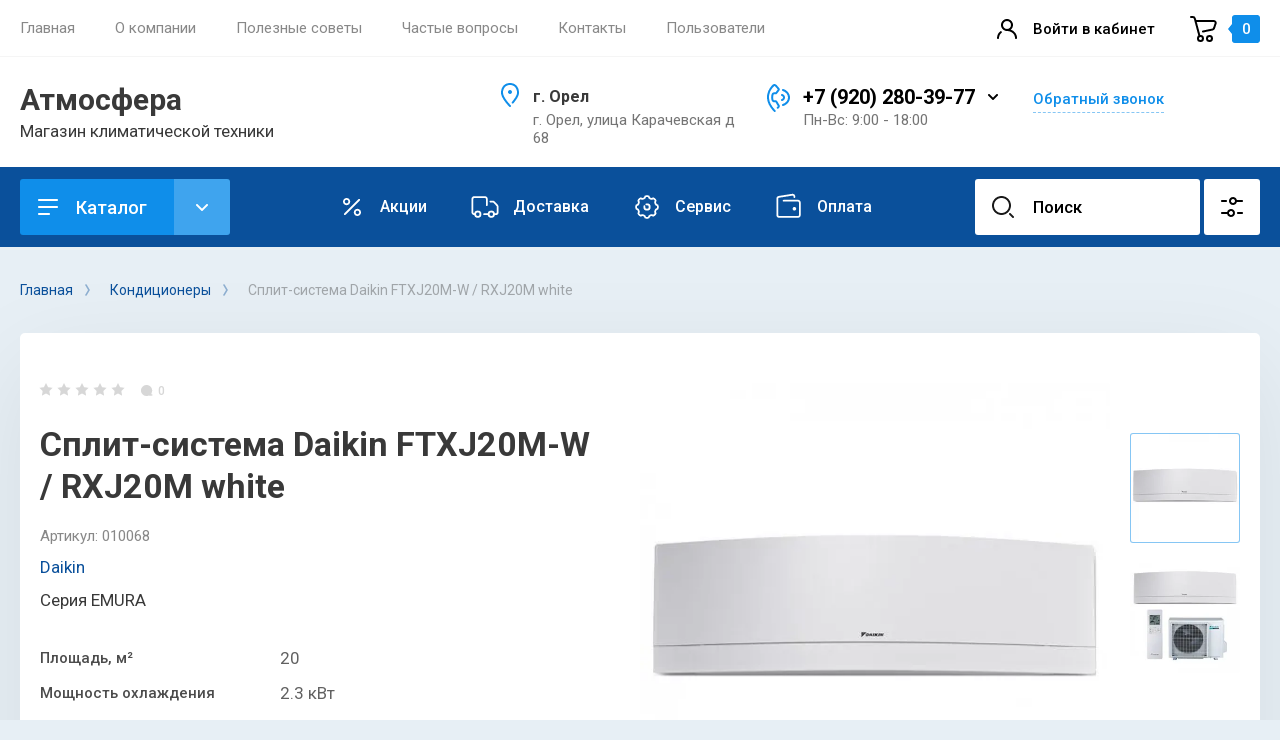

--- FILE ---
content_type: text/html; charset=utf-8
request_url: https://konventorel.ru/magazin/product/split-sistema-daikin-ftxj20m-w-/-rxj20m-white
body_size: 34516
content:
<!doctype html>
<html lang="ru">

<head>
<meta charset="utf-8">
<meta name="robots" content="all"/>
<title>Сплит-система Daikin FTXJ20M-W / RXJ20M white</title>
<meta name="description" content="Сплит-система Daikin FTXJ20M-W / RXJ20M white">
<meta name="keywords" content="Сплит-система Daikin FTXJ20M-W / RXJ20M white">
<meta name="SKYPE_TOOLBAR" content="SKYPE_TOOLBAR_PARSER_COMPATIBLE">
<meta name="viewport" content="width=device-width, initial-scale=1.0, maximum-scale=1.0, user-scalable=no">
<meta name="format-detection" content="telephone=no">
<meta http-equiv="x-rim-auto-match" content="none">


<!-- JQuery -->
<script src="/g/libs/jquery/1.10.2/jquery.min.js" charset="utf-8"></script>
<!-- JQuery -->

<!-- Common js -->
	<link rel="stylesheet" href="/g/css/styles_articles_tpl.css">
<meta name="yandex-verification" content="66a15e3edc6dfdb5" />

            <!-- 46b9544ffa2e5e73c3c971fe2ede35a5 -->
            <script src='/shared/s3/js/lang/ru.js'></script>
            <script src='/shared/s3/js/common.min.js'></script>
        <link rel='stylesheet' type='text/css' href='/shared/s3/css/calendar.css' /><link rel='stylesheet' type='text/css' href='/shared/highslide-4.1.13/highslide.min.css'/>
<script type='text/javascript' src='/shared/highslide-4.1.13/highslide-full.packed.js'></script>
<script type='text/javascript'>
hs.graphicsDir = '/shared/highslide-4.1.13/graphics/';
hs.outlineType = null;
hs.showCredits = false;
hs.lang={cssDirection:'ltr',loadingText:'Загрузка...',loadingTitle:'Кликните чтобы отменить',focusTitle:'Нажмите чтобы перенести вперёд',fullExpandTitle:'Увеличить',fullExpandText:'Полноэкранный',previousText:'Предыдущий',previousTitle:'Назад (стрелка влево)',nextText:'Далее',nextTitle:'Далее (стрелка вправо)',moveTitle:'Передвинуть',moveText:'Передвинуть',closeText:'Закрыть',closeTitle:'Закрыть (Esc)',resizeTitle:'Восстановить размер',playText:'Слайд-шоу',playTitle:'Слайд-шоу (пробел)',pauseText:'Пауза',pauseTitle:'Приостановить слайд-шоу (пробел)',number:'Изображение %1/%2',restoreTitle:'Нажмите чтобы посмотреть картинку, используйте мышь для перетаскивания. Используйте клавиши вперёд и назад'};</script>

<!--s3_require-->
<link rel="stylesheet" href="/g/basestyle/1.0.1/user/user.css" type="text/css"/>
<link rel="stylesheet" href="/g/basestyle/1.0.1/user/user.blue.css" type="text/css"/>
<script type="text/javascript" src="/g/basestyle/1.0.1/user/user.js" async></script>
<!--/s3_require-->
<!-- Common js -->

<!-- Shop init -->
			
		
		
		
			<link rel="stylesheet" type="text/css" href="/g/shop2v2/default/css/theme.less.css">		
			<script type="text/javascript" src="/g/printme.js"></script>
		<script type="text/javascript" src="/g/shop2v2/default/js/tpl.js"></script>
		<script type="text/javascript" src="/g/shop2v2/default/js/baron.min.js"></script>
		
			<script type="text/javascript" src="/g/shop2v2/default/js/shop2.2.js"></script>
		
	<script type="text/javascript">shop2.init({"productRefs": {"1020880501":{"plosad_":{"89309100":["1280701101","1298629701"]},"plosad_pomesenia":{"20":["1280701101","1298629701"]},"mosnost_ohlazdenia":{"2.3":["1280701101","1298629701"]},"obogrev":{"2,8":["1280701101","1298629701"]},"vozduhoobmen":{"378":["1280701101","1298629701"]},"upravlenie_kompressorom":{"89307300":["1280701101","1298629701"]},"uroven_suma":{"19":["1280701101","1298629701"]},"rezimy_raboty":{"89307900":["1280701101","1298629701"]},"potreblenie_pri_ohlazdenii":{"0,5":["1280701101","1298629701"]},"potreblenie_pri_obogreve":{"0,5":["1280701101","1298629701"]},"pul_t_d_u":{"1":["1280701101","1298629701"]},"displej":{"1":["1280701101","1298629701"]},"nocnoj_rezim":{"1":["1280701101","1298629701"]},"avto_rezim":{"1":["1280701101","1298629701"]},"garantia":{"3 \u0433\u043e\u0434\u0430":["1280701101","1298629701"]},"strana_proizvoditel_":{"101279501":["1280701101","1298629701"]},"montaz":{"87ddad475874f75bfa57b13cb910b1a6":["1280701101","1298629701"]},"dostavka":{"ade87548619ad1a630bff7f201d0f35d":["1280701101","1298629701"]}},"1555165300":{"montaz":{"c4d56e5a4d09a01361d257602fbe7994":["1935655900"]},"dostavka":{"ade87548619ad1a630bff7f201d0f35d":["1935655900"]}}},"apiHash": {"getPromoProducts":"da84a9a9ea51ef26a246599112f3c753","getSearchMatches":"52771ada6b48c0ed803baa7a3840e824","getFolderCustomFields":"03df27b56854c959c4a307113bc89ab9","getProductListItem":"bc67dc4ad6a0a4d52c8dca2504ffb051","cartAddItem":"162f9b7f20f2686f59419cd26938e5f4","cartRemoveItem":"5ca671900febcca6820aa4bed359b54f","cartUpdate":"7f03fa05cca7140eb766dd6db6ae0bc7","cartRemoveCoupon":"85d4c3a81593b04025061327e8420dd2","cartAddCoupon":"1f654ac5f6ca768372ae5221e1e67dbe","deliveryCalc":"7b950a181a5014846c0e51d6d4ed0d3f","printOrder":"b1bab6b05d143cc36a73128667c8603a","cancelOrder":"98062281bea53629b0f9ff7eca2f4265","cancelOrderNotify":"048187a83128e125141413b91efbdac6","repeatOrder":"716833e0151f2ae662e68935fdc8c058","paymentMethods":"194e6a9372d3198fd3e32bc217560e12","compare":"820ba1dc534b0c8f715030309a7cd5ec"},"hash": null,"verId": 2594536,"mode": "product","step": "","uri": "/magazin","IMAGES_DIR": "/d/","my": {"show_sections":false,"buy_alias":"\u0412 \u043a\u043e\u0440\u0437\u0438\u043d\u0443","gr_compare_class":" ","buy_mod":true,"buy_kind":true,"on_shop2_btn":true,"gr_filter_only_field_title":true,"gr_auth_placeholder":true,"gr_show_collcetions_amount":true,"gr_kinds_slider":true,"gr_cart_titles":true,"gr_filter_placeholders":true,"gr_filter_remodal":true,"gr_filter_range_slider":true,"gr_search_range_slider":true,"gr_filter_remodal_res":"1340","gr_sorting_no_filter":true,"gr_add_to_compare_text":"\u0421\u0440\u0430\u0432\u043d\u0438\u0442\u044c","gr_only_filter_result":true,"gr_filter_title_text":"\u041f\u0430\u0440\u0430\u043c\u0435\u0442\u0440\u044b","gr_result_wrap":true,"gr_pagelist_only_icons":true,"gr_custom_rating":true,"gr_vendor_in_thumbs":true,"gr_show_options_text":"\u0412\u0441\u0435 \u043f\u0430\u0440\u0430\u043c\u0435\u0442\u0440\u044b","price_fa_rouble":true,"gr_show_titles":true,"gr_hide_list_params":true,"gr_hide_list_amount":true,"gr_hide_list_buy":true,"gr_h1_in_column":true,"gr_cart_auth_remodal":true,"gr_coupon_toggle":true,"gr_login_placeholered":true,"gr_cart_reg_placeholder":true,"gr_coupon_placeholder":"\u041a\u043e\u0434 \u043a\u0443\u043f\u043e\u043d\u0430","gr_card_slider_class":" vertical","gr_options_more_btn":"\u0412\u0441\u0435 \u043f\u0430\u0440\u0430\u043c\u0435\u0442\u0440\u044b","gr_pluso_title":"\u041f\u043e\u0434\u0435\u043b\u0438\u0442\u044c\u0441\u044f:","gr_cart_show_options_text":"\u0412\u0441\u0435 \u043f\u0430\u0440\u0430\u043c\u0435\u0442\u0440\u044b","gr_cart_total_title":"\u0420\u0430\u0441\u0447\u0435\u0442","gr_coupon_popup_btn":"\u041a\u0443\u043f\u043e\u043d","gr_search_form_title":"\u0420\u0430\u0441\u0448\u0438\u0440\u0435\u043d\u043d\u044b\u0439 \u043f\u043e\u0438\u0441\u043a","gr_show_more_btn_class":" gr-button-4 medium-btn","gr_product_template_name":"shop2.2.110_7-product-list-thumbs.tpl","gr_product_page_version":"global:shop2.2.110_7-product.tpl","gr_cart_page_version":"global:shop2.2.110_7-cart.tpl","gr_collections_item":"global:shop2.2.110_7-product-item-collections.tpl","gr_main_blocks_version":"global:shop2.2.110_7-main-blocks.tpl","gr_cart_preview_version":"2.2.110_2"},"shop2_cart_order_payments": 1,"cf_margin_price_enabled": 0,"maps_yandex_key":"","maps_google_key":""});</script>
<style type="text/css">.product-item-thumb {width: 400px;}.product-item-thumb .product-image, .product-item-simple .product-image {height: 400px;width: 400px;}.product-item-thumb .product-amount .amount-title {width: 304px;}.product-item-thumb .product-price {width: 350px;}.shop2-product .product-side-l {width: 250px;}.shop2-product .product-image {height: 250px;width: 250px;}.shop2-product .product-thumbnails li {width: 73px;height: 73px;}</style>
<!-- Shop init -->


<!-- Custom styles -->
<link rel="stylesheet" href="/g/libs/jqueryui/datepicker-and-slider/css/jquery-ui.css">
<link rel="stylesheet" href="/g/libs/lightgallery/v1.2.19/lightgallery.css">
<link rel="stylesheet" href="/g/libs/remodal/css/remodal.css">
<link rel="stylesheet" href="/g/libs/remodal/css/remodal-default-theme.css">
<link rel="stylesheet" href="/g/libs/waslide/css/waslide.css">
<link rel="stylesheet" href="/g/libs/jquery-popover/0.0.4/jquery.popover.css">
<link rel="stylesheet" href="/g/libs/tiny-slider/2.9.2/css/animate.min.css">
<link rel="stylesheet" href="/g/libs/tiny-slider/2.9.2/css/tiny-slider.min.css">
<!-- Custom styles -->


<!-- Custom js -->
<script src="/g/libs/jquery-responsive-tabs/1.6.3/jquery.responsiveTabs.min.js" charset="utf-8"></script>
<script src="/g/libs/jquery-match-height/0.7.2/jquery.matchHeight.min.js" charset="utf-8"></script>
<script src="/g/libs/jqueryui/datepicker-and-slider/js/jquery-ui.min.js" charset="utf-8"></script>
<script src="/g/libs/jqueryui/touch_punch/jquery.ui.touch_punch.min.js" charset="utf-8"></script>
<script src="/g/libs/timer/js/timer.js" charset="utf-8"></script>
<script src="/g/libs/flexmenu/1.4.2/flexmenu.min.js" charset="utf-8"></script>
<script src="/g/libs/lightgallery/v1.2.19/lightgallery.js" charset="utf-8"></script>
<script src="/g/libs/jquery-slick/1.9.0/slick.min.js" charset="utf-8"></script>
<script src="/g/libs/remodal/js/remodal.js" charset="utf-8"></script>
<script src="/g/libs/waslide/js/animit.js" charset="utf-8"></script>
<script src="/g/libs/waslide/js/waslide.js" charset="utf-8"></script>
<script src="/g/libs/jquery-popover/0.0.4/jquery.popover.js"></script>
<script src="/g/libs/tiny-slider/2.9.2/js/tiny-slider.helper.ie8.min.js"></script>
<script src="/g/libs/tiny-slider/2.9.2/js/tiny-slider.min.js"></script>
<!-- Custom js -->

<!-- Site js -->
<script src="/g/s3/misc/form/shop-form/shop-form-minimal.js" charset="utf-8"></script>
<script src="/g/templates/shop2/2.110.2/conditioning-equipment/js/plugins.js" charset="utf-8"></script>
<!-- Site js -->

<!-- Addons js START -->





<!-- Addons js END -->

		    <link rel="stylesheet" href="/g/templates/shop2/2.110.2/conditioning-equipment/themes/theme3/theme.scss.css">
	
<link rel="stylesheet" href="/g/templates/shop2/2.110.2/conditioning-equipment/css/global_styles.css">



			<script src="/g/templates/shop2/2.110.2/conditioning-equipment/js/shop_main.js" charset="utf-8"></script>
	

</head><link rel="stylesheet" href="/t/v14577/images/css/site.addons.less.css">


<body class="site">
	<div class="site__wrapper">

		<div class="burger-block">
			<div class="burger-block__section">
				<div class="gr-icon-btn burger-block__close">&nbsp;</div>
				<div class="burger-menu-title"><span>Меню</span></div>
				<div class="burger-folders">
					<div class="burger-title">Каталог</div>
					<div class="burger-folders__body"></div>
				</div>
			</div>
		</div>
		

		<div class="mobile-menu">
			<div class="mobile-menu__inner">
				<div class="gr-icon-btn mobile-menu__close">&nbsp;</div>
				<div class="mobile-menu__title">Меню</div>
				<div class="burger-navigation"></div>
			</div>
		</div>


		<header class="site-header inner_page">
			<div class="top-panel">
				<div class="top-panel__inner block_padding">
					<div class="top-panel__body block_width">
						<div class="top-panel__left">
														    <ul class="top-menu menu-default">
																	              								              								                   <li class=""><a href="/"><span>Главная</span></a>
								              								         								         								         								    								              								                   								                        </li>
								                        								                   								              								              								                   <li class="has sublevel"><a href="/o-kompanii"><span>О компании</span></a>
								              								         								         								         								    								              								                   								                        <ul>
								                            <li class="parentItem"><a href="/o-kompanii"><span>О компании</span></a></li>
								                    									              								              								                   <li class=""><a href="/otzyvy"><span>Отзывы</span></a>
								              								         								         								         								    								              								                   								                        </li>
								                        								                             </ul></li>
								                        								                   								              								              								                   <li class=""><a href="/poleznyye-sovety"><span>Полезные советы</span></a>
								              								         								         								         								    								              								                   								                        </li>
								                        								                   								              								              								                   <li class=""><a href="/voprosy-i-otvety"><span>Частые вопросы</span></a>
								              								         								         								         								    								              								                   								                        </li>
								                        								                   								              								              								                   <li class=""><a href="/kontakty"><span>Контакты</span></a>
								              								         								         								         								    								              								                   								                        </li>
								                        								                   								              								              								                   <li class=""><a href="/users"><span>Пользователи</span></a>
								              								         								         								         								    								    								    </li>
								</ul>
													</div>
						<div class="top-panel__right">
							<div class="burger-btn">&nbsp;</div>
							<div class="mobile-search-btn" data-remodal-target="popup-search">&nbsp;</div>
							
															<div class="contacts-popup" data-remodal-target="popup-form">&nbsp;</div>
							
							<div class="cabinet-btn" data-remodal-target="popup-login">Войти в кабинет</div>
																					<a href="/magazin/cart" class="cart-btn no_events">
								<div class="cart-btn__amount">0</div>
							</a>

						</div>
					</div>
				</div>
			</div> <!--.top-panel-->
		
			<div class="header">
		        
		        <div class="company-info">
		            <div class="company-info__inner">
		                <div class="company-info__left">
		                			                				                    <div class="head-company">
			                    					                        <a href="https://konventorel.ru" class="head-company__name">
				                            <span class="head-company__name-body">Атмосфера</span>
				                        </a>
			                        			                        			                        	<div class="head-company__descr">Магазин климатической техники</div>
			                        			                    </div>
		                    		                </div>
		                <div class="company-info__right">
		                				                    <div class="head-address">
			                        <div class="head-address__title">г. Орел</div>			                        <div class="head-address__body">г. Орел, улица Карачевская д 68</div>			                    </div>
		                    		                    			                    <div class="head-phone">
			                        <div class="head-phone__inner">
			                        					                            <div class="head-phone__item">
				                                																											<div>
															<a href="tel:+79202803977">+7 (920) 280-39-77</a>
														</div>
			                                    				                                   																	                                   					                            </div>
				                            				                            	<div class="head-phone__popup-btn">&nbsp;</div>
				                            			                            			                            			                            	<div class="head-phone__schedule">Пн-Вс: 9:00 - 18:00</div>
			                            			                        </div>
			                        				                        <div class="head-phone__popup">
				                        					                        		<div>
				                        			<a href="tel:+79202803977">+7 (920) 280-39-77</a>
				                        		</div>
				                        					                        		<div>
				                        			<a href="tel:780701">78-07-01</a>
				                        		</div>
				                        					                        </div>
			                        			                    </div>
		                    		                    			                    <div class="btn-wrap">
			                    	<span class="recall-btn" data-remodal-target="popup-form">Обратный звонок</span>
			                    </div>
		                    		                </div>
		            </div>
		        </div>

		    </div>

							<div class="block_padding">
					<div class="block_width">
						<div class="advantages-toggle-btn gr-button-2">Показать меню</div>		
					</div>
				</div>
						<div class="secondary-panel block_padding">
				<div class="secondary-panel__inner block_width">

					<div class="catalog-btn gr-button-1">Каталог</div>

					<div class="desktop-folders">

						<ul class="menu-default desktop-folders__list">
													         						         						         						         						    						         						              						              						                   <li class=" sublevel has"><a href="/magazin/folder/konditsionery"><span>Кондиционеры</span></a>
						                   							              						         						         						         						         						    						         						              						                   						                        <ul>
						                            <li class="parentItem"><a href="/magazin/folder/konditsionery"><span>Кондиционеры</span></a></li>
						                    							              						              						                   <li class=""><a href="/magazin/folder/nastennyye-konditsionery"><span>Настенные кондиционеры</span></a>
						              						         						         						         						         						    						         						              						                   						                        </li>
						                        						                   						              						              						                   <li class=""><a href="/magazin/folder/multi-split-sistemy"><span>Мульти-сплит-системы</span></a>
						              						         						         						         						         						    						         						              						                   						                        </li>
						                        						                   						              						              						                   <li class=""><a href="/magazin/folder/napolno-potolochnyye"><span>Напольно-потолочные</span></a>
						              						         						         						         						         						    						         						              						                   						                        </li>
						                        						                   						              						              						                   <li class=""><a href="/magazin/folder/kanalnyye-konditsionery"><span>Канальные кондиционеры</span></a>
						              						         						         						         						         						    						         						              						                   						                        </li>
						                        						                   						              						              						                   <li class=""><a href="/magazin/folder/kassetnyye-konditsionery"><span>Кассетные кондиционеры</span></a>
						              						         						         						         						         						    						         						              						                   						                        </li>
						                        						                   						              						              						                   <li class=""><a href="/magazin/folder/mobilnyye-konditsionery"><span>Мобильные кондиционеры</span></a>
						              						         						         						         						         						    						         						              						                   						                        </li>
						                        						                             </ul></li>
						                        						                   						              						              						                   <li class=" sublevel has"><a href="/magazin/folder/vodonagrevateli"><span>Водонагреватели</span></a>
						                   							              						         						         						         						         						    						         						              						                   						                        <ul>
						                            <li class="parentItem"><a href="/magazin/folder/vodonagrevateli"><span>Водонагреватели</span></a></li>
						                    							              						              						                   <li class=""><a href="/magazin/folder/elektricheskiye-nakopitelnyye"><span>Электрические накопительные</span></a>
						              						         						         						         						         						    						         						              						                   						                        </li>
						                        						                   						              						              						                   <li class=""><a href="/magazin/folder/elektricheskiye-protochnyye"><span>Электрические проточные</span></a>
						              						         						         						         						         						    						         						              						                   						                        </li>
						                        						                   						              						              						                   <li class=""><a href="/magazin/folder/gazovyye-protochnyye"><span>Газовые проточные</span></a>
						              						         						         						         						         						    						         						              						                   						                        </li>
						                        						                   						              						              						                   <li class=""><a href="/magazin/folder/gazovyy-nakopitelnyy"><span>Газовый накопительный</span></a>
						              						         						         						         						         						    						         						              						                   						                        </li>
						                        						                             </ul></li>
						                        						                   						              						              						                   <li class=" sublevel has"><a href="/magazin/folder/obogrevateli"><span>Обогреватели</span></a>
						                   							              						         						         						         						         						    						         						              						                   						                        <ul>
						                            <li class="parentItem"><a href="/magazin/folder/obogrevateli"><span>Обогреватели</span></a></li>
						                    							              						              						                   <li class=""><a href="/magazin/folder/maslyanyye-radiatory"><span>Масляные радиаторы</span></a>
						              						         						         						         						         						    						         						              						                   						                        </li>
						                        						                   						              						              						                   <li class=""><a href="/magazin/folder/infrakrasnyye-obogrevateli"><span>Инфракрасные обогреватели</span></a>
						              						         						         						         						         						    						         						              						                   						                        </li>
						                        						                   						              						              						                   <li class=""><a href="/magazin/folder/teplovyye-pushki"><span>Тепловые пушки</span></a>
						              						         						         						         						         						    						         						              						                   						                        </li>
						                        						                   						              						              						                   <li class=""><a href="/magazin/folder/karbonovyye-obogrevateli"><span>Карбоновые обогреватели</span></a>
						              						         						         						         						         						    						         						              						                   						                        </li>
						                        						                   						              						              						                   <li class=""><a href="/magazin/folder/teploventilyatory"><span>Тепловентиляторы</span></a>
						              						         						         						         						         						    						         						              						                   						                        </li>
						                        						                             </ul></li>
						                        						                   						              						              						                   <li class=" sublevel has"><a href="/magazin/folder/kaminy"><span>Камины</span></a>
						                   							              						         						         						         						         						    						         						              						                   						                        <ul>
						                            <li class="parentItem"><a href="/magazin/folder/kaminy"><span>Камины</span></a></li>
						                    							              						              						                   <li class=""><a href="/magazin/folder/elektrokaminy"><span>Электрокамины</span></a>
						              						         						         						         						         						    						         						              						                   						                        </li>
						                        						                   						              						              						                   <li class=""><a href="/magazin/folder/biokaminy"><span>Биокамины</span></a>
						              						         						         						         						         						    						         						              						                   						                        </li>
						                        						                   						              						              						                   <li class=""><a href="/magazin/folder/gazovyye-kaminy"><span>Газовые камины</span></a>
						              						         						         						         						         						    						         						              						                   						                        </li>
						                        						                   						              						              						                   <li class=""><a href="/magazin/folder/drovyanyye-kaminy"><span>Дровяные камины</span></a>
						              						         						         						         						         						    						         						              						                   						                        </li>
						                        						                             </ul></li>
						                        						                   						              						              						                   <li class=" sublevel has"><a href="/magazin/folder/vozdukhoochistiteli"><span>Воздухоочистители</span></a>
						                   							              						         						         						         						         						    						         						              						                   						                        <ul>
						                            <li class="parentItem"><a href="/magazin/folder/vozdukhoochistiteli"><span>Воздухоочистители</span></a></li>
						                    							              						              						                   <li class=""><a href="/magazin/folder/ochistiteli-vozdukha"><span>Очистители воздуха</span></a>
						              						         						         						         						         						    						         						              						                   						                        </li>
						                        						                   						              						              						                   <li class=""><a href="/magazin/folder/ionizatory-vozdukha"><span>Мойки воздуха</span></a>
						              						         						         						         						         						    						         						              						                   						                        </li>
						                        						                   						              						              						                   <li class=""><a href="/magazin/folder/mojki-vozduha"><span>Увлажнители воздуха</span></a>
						              						         						         						         						         						    						         						              						                   						                        </li>
						                        						                             </ul></li>
						                        						                   						              						              						                   <li class=" sublevel has"><a href="/magazin/folder/otopleniye"><span>Отопление</span></a>
						                   							              						         						         						         						         						    						         						              						                   						                        <ul>
						                            <li class="parentItem"><a href="/magazin/folder/otopleniye"><span>Отопление</span></a></li>
						                    							              						              						                   <li class=""><a href="/magazin/folder/kotly"><span>Котлы</span></a>
						              						         						         						         						         						    						         						              						                   						                        </li>
						                        						                   						              						              						                   <li class=""><a href="/magazin/folder/boylery-kosvennogo-nagreva"><span>Бойлеры косвенного нагрева</span></a>
						              						         						         						         						         						    						         						              						                   						                        </li>
						                        						                   						              						              						                   <li class=""><a href="/magazin/folder/radiatory"><span>Радиаторы</span></a>
						              						         						         						         						         						    						         						              						                   						                        </li>
						                        						                             </ul></li>
						                        						                   						              						              						                   <li class=" sublevel has"><a href="/magazin/folder/ventilyatsiya"><span>Вентиляция</span></a>
						                   							              						         						         						         						         						    						         						              						                   						                        <ul>
						                            <li class="parentItem"><a href="/magazin/folder/ventilyatsiya"><span>Вентиляция</span></a></li>
						                    							              						              						                   <li class=""><a href="/magazin/folder/napolnyye-ventilyatory"><span>Приточная вентиляция</span></a>
						              						         						         						         						         						    						         						              						                   						                        </li>
						                        						                   						              						              						                   <li class=""><a href="/magazin/folder/vytyazhki-dlya-vannoy"><span>Вытяжки для ванной</span></a>
						              						         						         						         						         						    						    						         </li></ul>
						    						    </li>
						</ul>
					</div>
					
											<ul class="top-advantages menu-default">
																								<li>
										<a href="/magazin/folder/aktsii" class="top-advantages__item">
																							<span class="top-advantages__icon">
																											<svg width="40" height="40" viewBox="0 0 40 40" fill="none" xmlns="http://www.w3.org/2000/svg">
<path fill-rule="evenodd" clip-rule="evenodd" d="M12 14C12 12.8954 12.8954 12 14 12C15.1046 12 16 12.8954 16 14C16 15.1046 15.1046 16 14 16C12.8954 16 12 15.1046 12 14ZM14 10C11.7909 10 10 11.7909 10 14C10 16.2091 11.7909 18 14 18C16.2091 18 18 16.2091 18 14C18 11.7909 16.2091 10 14 10ZM24 26C24 24.8954 24.8954 24 26 24C27.1046 24 28 24.8954 28 26C28 27.1046 27.1046 28 26 28C24.8954 28 24 27.1046 24 26ZM26 22C23.7909 22 22 23.7909 22 26C22 28.2091 23.7909 30 26 30C28.2091 30 30 28.2091 30 26C30 23.7909 28.2091 22 26 22ZM11.2929 27.2929C10.9024 27.6834 10.9024 28.3166 11.2929 28.7071C11.6834 29.0976 12.3166 29.0976 12.7071 28.7071L28.7071 12.7071C29.0976 12.3166 29.0976 11.6834 28.7071 11.2929C28.3166 10.9024 27.6834 10.9024 27.2929 11.2929L11.2929 27.2929Z" fill="white"/>
</svg>

																									</span>
																						<span class="top-advantages__title">Акции</span>										</a>
									</li>
																																<li>
										<a href="/dostavka" class="top-advantages__item">
																							<span class="top-advantages__icon">
																											<svg width="40" height="40" viewBox="0 0 40 40" fill="none" xmlns="http://www.w3.org/2000/svg">
<path d="M8.75637 29C9.30866 29 9.75637 28.5523 9.75637 28C9.75637 27.4477 9.30866 27 8.75637 27V29ZM21 18C21 18.5523 21.4477 19 22 19C22.5523 19 23 18.5523 23 18H21ZM8 29H8.75637V27H8V29ZM8 10H20V8H8V10ZM21 11V18H23V11H21ZM5 11V26H7V11H5ZM20 10C20.5523 10 21 10.4477 21 11H23C23 9.34315 21.6569 8 20 8V10ZM8 27C7.44772 27 7 26.5523 7 26H5C5 27.6569 6.34315 29 8 29V27ZM8 8C6.34315 8 5 9.34315 5 11H7C7 10.4477 7.44772 10 8 10V8Z" fill="white"/>
<path d="M23 28H19" stroke="white" stroke-width="2" stroke-miterlimit="10" stroke-linecap="round" stroke-linejoin="round"/>
<path d="M12 31C13.6569 31 15 29.6569 15 28C15 26.3431 13.6569 25 12 25C10.3431 25 9 26.3431 9 28C9 29.6569 10.3431 31 12 31Z" stroke="white" stroke-width="2" stroke-miterlimit="10" stroke-linecap="round" stroke-linejoin="round"/>
<path d="M27 31C28.6569 31 30 29.6569 30 28C30 26.3431 28.6569 25 27 25C25.3431 25 24 26.3431 24 28C24 29.6569 25.3431 31 27 31Z" stroke="white" stroke-width="2" stroke-miterlimit="10" stroke-linecap="round" stroke-linejoin="round"/>
<path d="M26 14H28.6798C29.2361 14 29.7673 14.2317 30.1457 14.6395L33.4659 18.2168C33.8092 18.5867 34 19.0727 34 19.5773V26C34 27.1046 33.1046 28 32 28H30.2727" stroke="white" stroke-width="2" stroke-miterlimit="10" stroke-linecap="round" stroke-linejoin="round"/>
</svg>

																									</span>
																						<span class="top-advantages__title">Доставка</span>										</a>
									</li>
																																<li>
										<a href="/nashi-uslugi" class="top-advantages__item">
																							<span class="top-advantages__icon">
																											<svg width="40" height="40" viewBox="0 0 40 40" fill="none" xmlns="http://www.w3.org/2000/svg">
<path d="M17.7121 9.19556C17.7833 8.51601 18.3563 8 19.0395 8L20.9626 8C21.6425 8 22.2106 8.51779 22.2735 9.19483V9.19483C22.3187 9.68117 22.6294 10.1025 23.0806 10.2895L24.6446 10.9373C25.1009 11.1263 25.6238 11.052 26.0094 10.7433V10.7433C26.5483 10.312 27.3255 10.3549 27.8136 10.843L29.1752 12.2047C29.6509 12.6803 29.6864 13.4398 29.2573 13.9578V13.9578C28.9491 14.3299 28.872 14.8418 29.0569 15.2882L29.7103 16.8658C29.8982 17.3193 30.3161 17.6361 30.8035 17.6944V17.6944C31.4861 17.776 32 18.355 32 19.0425V20.9378C32 21.6492 31.4961 22.2609 30.7979 22.3972V22.3972C30.3086 22.4927 29.8998 22.827 29.709 23.2876L29.0406 24.9012C28.8672 25.3197 28.9525 25.8009 29.2591 26.1344V26.1344C29.6813 26.5937 29.6664 27.3042 29.2252 27.7453L27.8136 29.157C27.3255 29.6451 26.5483 29.688 26.0094 29.2567V29.2567C25.6238 28.948 25.1009 28.8737 24.6446 29.0627L23.0806 29.7106C22.6294 29.8975 22.3187 30.3188 22.2735 30.8052V30.8052C22.2106 31.4822 21.6425 32 20.9626 32H19.0388C18.3567 32 17.7854 31.4834 17.717 30.8047V30.8047C17.668 30.318 17.3555 29.8977 16.9036 29.7105L15.3355 29.061C14.8822 28.8732 14.3625 28.9484 13.9809 29.2569V29.2569C13.4482 29.6876 12.6763 29.6468 12.1918 29.1624L10.7748 27.7453C10.3336 27.3042 10.3187 26.5937 10.7409 26.1344V26.1344C11.0475 25.8009 11.1328 25.3197 10.9594 24.9012L10.291 23.2876C10.1003 22.827 9.69138 22.4927 9.20211 22.3972V22.3972C8.50388 22.2609 8 21.6492 8 20.9378L8 19.0425C8 18.355 8.51388 17.776 9.19651 17.6944V17.6944C9.68387 17.6361 10.1018 17.3193 10.2897 16.8658L10.9431 15.2882C11.128 14.8418 11.0509 14.3299 10.7427 13.9578V13.9578C10.3136 13.4398 10.3491 12.6803 10.8248 12.2047L12.1946 10.8348C12.6772 10.3523 13.4464 10.3127 13.9759 10.743V10.743C14.3554 11.0515 14.8734 11.1271 15.3252 10.9399L16.8954 10.2895C17.3476 10.1022 17.6611 9.68238 17.7121 9.19556V9.19556Z" stroke="white" stroke-width="2"/>
<path d="M17.1309 19.1207C17.0458 19.3988 17 19.6941 17 20C17 21.6569 18.3431 23 20 23C21.6569 23 23 21.6569 23 20C23 18.3431 21.6569 17 20 17C19.741 17 19.4897 17.0328 19.25 17.0945" stroke="white" stroke-width="2" stroke-linecap="round"/>
</svg>

																									</span>
																						<span class="top-advantages__title">Сервис</span>										</a>
									</li>
																																<li>
										<a href="/oplata-i-dostavka" class="top-advantages__item">
																							<span class="top-advantages__icon">
																											<svg width="40" height="40" viewBox="0 0 40 40" fill="none" xmlns="http://www.w3.org/2000/svg">
<path d="M14 14C13.4477 14 13 13.5523 13 13C13 12.4477 13.4477 12 14 12L14 14ZM27 9C27 9.55228 26.5523 10 26 10C25.4477 10 25 9.55228 25 9L27 9ZM23.6881 6.36504L23.844 7.3528L23.6881 6.36504ZM6 29L6 10.709L8 10.709L8 29L6 29ZM31 29L31 15L33 15L33 29L31 29ZM30 14L14 14L14 12L30 12L30 14ZM30 32L9 32L9 30L30 30L30 32ZM8.53211 7.7457L23.5321 5.37728L23.844 7.3528L8.84404 9.72122L8.53211 7.7457ZM27 8.34057L27 9L25 9L25 8.34057L27 8.34057ZM31 15C31 14.4477 30.5523 14 30 14L30 12C31.6569 12 33 13.3431 33 15L31 15ZM8 29C8 29.5523 8.44772 30 9 30L9 32C7.34315 32 6 30.6569 6 29L8 29ZM6 10.709C6 9.23277 7.07396 7.97594 8.53211 7.7457L8.84404 9.72122C8.35799 9.79797 8 10.2169 8 10.709L6 10.709ZM23.5321 5.37728C25.353 5.08977 27 6.49712 27 8.34057L25 8.34057C25 7.72608 24.451 7.25697 23.844 7.3528L23.5321 5.37728ZM33 29C33 30.6569 31.6569 32 30 32L30 30C30.5523 30 31 29.5523 31 29L33 29Z" fill="white"/>
<path d="M26 24C27.1046 24 28 23.1046 28 22C28 20.8954 27.1046 20 26 20C24.8954 20 24 20.8954 24 22C24 23.1046 24.8954 24 26 24Z" fill="white"/>
</svg>

																									</span>
																						<span class="top-advantages__title">Оплата</span>										</a>
									</li>
																																				</ul>
					
					<nav class="search-block">
					    <form action="/magazin/search" method="get" class="search-block__form">
					    	<input name="search_text" type="text" class="search-block__input" value="" placeholder="Поиск"/>
						    <button class="search-block__btn"></button>
					    <re-captcha data-captcha="recaptcha"
     data-name="captcha"
     data-sitekey="6LddAuIZAAAAAAuuCT_s37EF11beyoreUVbJlVZM"
     data-lang="ru"
     data-rsize="invisible"
     data-type="image"
     data-theme="light"></re-captcha></form>
					    <div class="search-block__popup-btn" data-remodal-target="popup-search">
					    	Расширенный поиск
					    </div>
					</nav>

				</div>
			</div>
			
			<div class="remodal" data-remodal-id="popup-search" role="dialog" data-remodal-options="hashTracking: false">
				<button data-remodal-action="close" class="gr-icon-btn remodal-close-btn"><span>Закрыть</span></button>
				<div class="search-toggle-btn gr-button-1">Расширенный поиск</div>
					
	
<div class="shop2-block search-form">
	<div class="search-form__inner">
		<div class="search-form__header">Расширенный поиск</div>
		<div class="search-rows">
			<form action="/magazin/search" enctype="multipart/form-data">
				<input type="hidden" name="sort_by" value=""/>
				
									<div class="search-rows__row gr-field-style float_row">
						<div class="row-title field-title">Цена (<span class="fa fa-rouble">₽</span>)<span style="display: inline-block;">:</span></div>
						<div class="row-body">
							<label class="input-from">
								<span class="from_title hide">от</span>
								<input name="s[price][min]" type="text" size="5" class="small" value=""  data-range_min="0" oninput="this.value = this.value.replace (/\D/, '')" />
							</label>
							<label class="input-to">
								<span class="to_title hide">до</span>
								<input name="s[price][max]" type="text" size="5" class="small" value=""  data-range_max="200000" oninput="this.value = this.value.replace (/\D/, '')" />
							</label>
							                                <div class="input_range_slider"></div>
                            						</div>
					</div>
				
									<div class="search-rows__row gr-field-style">
						<label class="row-title field-title" for="shop2-name">Название<span style="display: inline-block;">:</span></label>
						<div class="row-body">
							<input type="text" name="s[name]" size="20" id="shop2-name" value="" />
						</div>
					</div>
				
									<div class="search-rows__row gr-field-style">
						<label class="row-title field-title" for="shop2-article">Артикул<span style="display: inline-block;">:</span></label>
						<div class="row-body">
							<input type="text" name="s[article]" id="shop2-article" value="" />
						</div>
					</div>
				
									<div class="search-rows__row gr-field-style">
						<label class="row-title field-title" for="shop2-text">Текст<span style="display: inline-block;">:</span></label>
						<div class="row-body">
							<input type="text" name="search_text" size="20" id="shop2-text"  value="" />
						</div>
					</div>
				
				
									<div class="search-rows__row gr-field-style">
						<div class="row-title field-title">Выберите категорию<span style="display: inline-block;">:</span></div>
						<div class="row-body">
							<select name="s[folder_id]" id="s[folder_id]">
								<option value="">Все</option>
																																												<option value="107770100" >
											 Кондиционеры
										</option>
																																				<option value="107770300" >
											&raquo; Настенные кондиционеры
										</option>
																																				<option value="107770500" >
											&raquo; Мульти-сплит-системы
										</option>
																																				<option value="107770700" >
											&raquo; Напольно-потолочные
										</option>
																																				<option value="107770900" >
											&raquo; Канальные кондиционеры
										</option>
																																				<option value="107771100" >
											&raquo; Кассетные кондиционеры
										</option>
																																				<option value="107771300" >
											&raquo; Мобильные кондиционеры
										</option>
																																				<option value="107771500" >
											 Водонагреватели
										</option>
																																				<option value="107771700" >
											&raquo; Электрические накопительные
										</option>
																																				<option value="107771900" >
											&raquo; Электрические проточные
										</option>
																																				<option value="107772100" >
											&raquo; Газовые проточные
										</option>
																																				<option value="107776500" >
											&raquo; Газовый накопительный
										</option>
																																				<option value="107772300" >
											 Обогреватели
										</option>
																																				<option value="107772500" >
											&raquo; Масляные радиаторы
										</option>
																																				<option value="107772700" >
											&raquo; Инфракрасные обогреватели
										</option>
																																				<option value="107772900" >
											&raquo; Тепловые пушки
										</option>
																																				<option value="107773100" >
											&raquo; Карбоновые обогреватели
										</option>
																																				<option value="107773300" >
											&raquo; Тепловентиляторы
										</option>
																																				<option value="107773500" >
											 Камины
										</option>
																																				<option value="107773700" >
											&raquo; Электрокамины
										</option>
																																				<option value="107773900" >
											&raquo; Биокамины
										</option>
																																				<option value="107774100" >
											&raquo; Газовые камины
										</option>
																																				<option value="107774300" >
											&raquo; Дровяные камины
										</option>
																																				<option value="107774500" >
											 Воздухоочистители
										</option>
																																				<option value="107774700" >
											&raquo; Очистители воздуха
										</option>
																																				<option value="107774900" >
											&raquo; Мойки воздуха
										</option>
																																				<option value="246130700" >
											&raquo; Увлажнители воздуха
										</option>
																																				<option value="107775100" >
											 Отопление
										</option>
																																				<option value="107775300" >
											&raquo; Котлы
										</option>
																																				<option value="107775500" >
											&raquo; Бойлеры косвенного нагрева
										</option>
																																				<option value="107775700" >
											&raquo; Радиаторы
										</option>
																																				<option value="107775900" >
											 Вентиляция
										</option>
																																				<option value="107776100" >
											&raquo; Приточная вентиляция
										</option>
																																				<option value="107776300" >
											&raquo; Вытяжки для ванной
										</option>
																								</select>
						</div>
					</div>

					<div id="shop2_search_custom_fields"></div>
								
								
									<div class="search-rows__row gr-field-style">
						<div class="row-title field-title">Производитель<span style="display: inline-block;">:</span></div>
						<div class="row-body">
							<select name="s[vendor_id]">
								<option value="">Все</option>          
																	<option value="59308909" >AUX</option>
																	<option value="33573700" >Ballu</option>
																	<option value="33573500" >BAXI</option>
																	<option value="16353301" >Blauberg</option>
																	<option value="33574300" >Boneco</option>
																	<option value="33571500" >DAHATSU</option>
																	<option value="23469701" >Daikin</option>
																	<option value="33576700" >Dantex</option>
																	<option value="59250309" >Ecoclima</option>
																	<option value="33737300" >Electrolux</option>
																	<option value="47685708" >Firelight</option>
																	<option value="15050301" >Haier</option>
																	<option value="33573900" >Hisense</option>
																	<option value="35103701" >Kentatsu</option>
																	<option value="33574100" >Oasis</option>
																	<option value="77065300" >Royal Thermo</option>
																	<option value="20902901" >Tion</option>
																	<option value="77383300" >VAKIO</option>
																	<option value="33573300" >ZANUSSI</option>
																	<option value="31856901" >Софт Терм</option>
															</select>
						</div>
					</div>
				
														    <div class="search-rows__row gr-field-style">
					        <div class="row-title field-title">Бесплатный монтаж<span style="display: inline-block;">:</span></div>
					        <div class="row-body">
					            					            <select name="s[flags][231100]">
						            <option value="">Все</option>
						            <option value="1">да</option>
						            <option value="0">нет</option>
						        </select>
					        </div>
					    </div>
			    															    <div class="search-rows__row gr-field-style">
					        <div class="row-title field-title">Новинка<span style="display: inline-block;">:</span></div>
					        <div class="row-body">
					            					            <select name="s[flags][2]">
						            <option value="">Все</option>
						            <option value="1">да</option>
						            <option value="0">нет</option>
						        </select>
					        </div>
					    </div>
			    															    <div class="search-rows__row gr-field-style">
					        <div class="row-title field-title">Спецпредложение<span style="display: inline-block;">:</span></div>
					        <div class="row-body">
					            					            <select name="s[flags][1]">
						            <option value="">Все</option>
						            <option value="1">да</option>
						            <option value="0">нет</option>
						        </select>
					        </div>
					    </div>
			    									
				

									<div class="search-rows__row gr-field-style">
						<div class="row-title field-title">Результатов на странице<span style="display: inline-block;">:</span></div>
						<div class="row-body">
							<select name="s[products_per_page]">
																																		<option value="5">5</option>
																										<option value="20">20</option>
																										<option value="35">35</option>
																										<option value="50">50</option>
																										<option value="65">65</option>
																										<option value="80">80</option>
																										<option value="95">95</option>
															</select>
						</div>
					</div>
				
				<div class="search-rows__btn">
					<button type="submit" class="search-btn gr-button-1"><span>Поиск</span></button>
				</div>
			</form >
		</div>
	</div>
</div><!-- Search Form -->			</div> <!-- popup-search -->

			<div class="remodal" data-remodal-id="popup-login" role="dialog" data-remodal-options="hashTracking: false">
				<button data-remodal-action="close" class="gr-icon-btn remodal-close-btn"><span>Закрыть</span></button>
				<div class="shop2-block login-form ">
	<div class="login-form__inner">
		<div class="login-form__header">
			Кабинет
		</div>
		<div class="login-form__body">
			
				<form method="post" action="/users">
					<input type="hidden" name="mode" value="login" />

					<div class="login-form__row login gr-field-style">
												<input placeholder="Логин" type="text" name="login" id="login" tabindex="1" value="" />
					</div>
					<div class="login-form__row gr-field-style">
												<input placeholder="Пароль" type="password" name="password" id="password" tabindex="2" value="" />
					</div>

					<div class="login-btns">
												<div class="login-btns__enter">
													<button type="submit" class="gr-button-1" tabindex="3">Войти</button>
												</div>
																		<div class="login-btns__links">
													<a href="/users/forgot_password" class="forgot_btn">Забыли пароль?</a>
															<br/>
														<a href="/users/register" class="register_btn">Регистрация</a>
												</div>
											</div>
				<re-captcha data-captcha="recaptcha"
     data-name="captcha"
     data-sitekey="6LddAuIZAAAAAAuuCT_s37EF11beyoreUVbJlVZM"
     data-lang="ru"
     data-rsize="invisible"
     data-type="image"
     data-theme="light"></re-captcha></form>
				
									<div class="g-auth__row g-auth__social-min">
												



				
						<div class="g-form-field__title"><b>Также Вы можете войти через:</b></div>
			<div class="g-social">
																												<div class="g-social__row">
								<a href="/users/hauth/start/vkontakte?return_url=/magazin/product/split-sistema-daikin-ftxj20m-w-/-rxj20m-white" class="g-social__item g-social__item--vk-large" rel="nofollow">Vkontakte</a>
							</div>
																																						<!--noindex-->
							<a href="/users/hauth/start/yandex?return_url=/magazin/product/split-sistema-daikin-ftxj20m-w-/-rxj20m-white" class="g-social__item g-social__item--ya" rel="nofollow">Yandex</a>
						<!--/noindex-->
																
			</div>
			
		
	
			<div class="g-auth__personal-note">
									
			
							Я выражаю <a href="/users/agreement" target="_blank">согласие на передачу и обработку персональных данных</a> в соответствии с <a href="/users/policy" target="_blank">политикой конфиденциальности</a>
					</div>
						</div>
				
			
		</div>
	</div>
</div>			</div> <!-- popup-login -->

							<div class="remodal" data-remodal-id="popup-form" role="dialog" data-remodal-options="hashTracking: false">
					<button data-remodal-action="close" class="gr-icon-btn remodal-close-btn"><span>Закрыть</span></button>
					<div class="form-contacts">
									                <div class="head-phone">
			                    <div class="head-phone__inner">
			                        <div class="head-phone__item">
			                        				                            	<div>
			                            		<a href="tel:+79202803977">+7 (920) 280-39-77</a>
			                            	</div>
			                            			                            	<div>
			                            		<a href="tel:780701">78-07-01</a>
			                            	</div>
			                            			                        </div>
			                        			                        	<div class="head-phone__schedule">Пн-Вс: 9:00 - 18:00</div>
			                        			                    </div>
			                </div>
		                		                			                <div class="head-address">
			                    <div class="head-address__title">г. Орел</div>			                    <div class="head-address__body">г. Орел, улица Карачевская д 68</div>			                </div>
		                	                </div>
	                <div class="form-toggle-btn gr-button-1">Обратный звонок</div>	                						
                        	
	    
        
    <div class="tpl-anketa" data-api-url="/-/x-api/v1/public/?method=form/postform&param[form_id]=15988100" data-api-type="form">
    		    			    	<div class="tpl-anketa__left">
		        	<div class="tpl-anketa__title">Обратный звонок</div>
		        			        </div>
	                        <div class="tpl-anketa__right">
	        	            <form method="post" action="/" data-s3-anketa-id="15988100">
	                <input type="hidden" name="param[placeholdered_fields]" value="1" />
	                <input type="hidden" name="form_id" value="15988100">
	                	                	                <input type="hidden" name="param[hide_title]" value="" />
	                <input type="hidden" name="param[product_name]" value="" />
                	<input type="hidden" name="param[product_link]" value="https://" />
                	<input type="hidden" name="param[policy_checkbox]" value="1" />
                	<input type="hidden" name="param[has_span_button]" value="" />
	                <input type="hidden" name="tpl" value="global:shop2.form.minimal.tpl">
	                		                		                    		                        <div class="tpl-field type-text">
		                            		                            
		                            		                            <div class="field-value">
		                                		                                		                                    <input type="text" 
		                                    	 
			                                    size="30" 
			                                    maxlength="100" 
			                                    value="" 
			                                    name="d[0]" 
			                                    placeholder="Имя" 
		                                    />
		                                		                                
		                                		                            </div>
		                        </div>
		                    		                		                    		                        <div class="tpl-field type-text field-required last-inline">
		                            		                            
		                            		                            <div class="field-value">
		                                		                                		                                    <input type="text" 
		                                    	 required  
			                                    size="30" 
			                                    maxlength="100" 
			                                    value="" 
			                                    name="d[1]" 
			                                    placeholder="Телефон *" 
		                                    />
		                                		                                
		                                		                            </div>
		                        </div>
		                    		                	
	        			        		
	                	
	                <div class="tpl-field tpl-field-button">
	                    <button type="submit" class="tpl-form-button">Отправить</button>
	                </div>
	
	            <re-captcha data-captcha="recaptcha"
     data-name="captcha"
     data-sitekey="6LddAuIZAAAAAAuuCT_s37EF11beyoreUVbJlVZM"
     data-lang="ru"
     data-rsize="invisible"
     data-type="image"
     data-theme="light"></re-captcha></form>
	            
	        		        	
	                </div>
    </div>
									</div> <!-- popup-form -->
			

		</header> <!-- .site-header -->
		<div class="block_shadow">&nbsp;</div>
		
		<div class="site-container">
			<div class="site-container__inner inner_page">
								
				<main class="site-main block_padding">
					<div class="site-main__inner block_width">

						
<div class="site-path" data-url="/"><a href="/"><span>Главная</span></a> <a href="/magazin/folder/konditsionery"><span>Кондиционеры</span></a> <span>Сплит-система Daikin FTXJ20M-W / RXJ20M white</span></div>						<div class="site-main__body">
																							<div class="site-main__content">
														
							
<div class="shop2-cookies-disabled shop2-warning hide"></div>


	
		
							
			
							
			
							
			
		
				
		
					



<div class="card-page">
	<div class="card-page__top">
		<div class="card-page__left">
			
			<div class="card-slider vertical">	
			
					    
				<div class="card-slider__items">
					<div class="card-slider__item">
						<div class="card-slider__image">
															<a class="gr-image-zoom" href="/thumb/2/8Pg-YSZgJSgF1D3JRzU8xg/r/d/56577_358_1_0.jpg">
                                    <img src="/thumb/2/_KrWAHswYMJ4NAO_FLD1Hw/750r750/d/56577_358_1_0.jpg"  alt="Сплит-система Daikin FTXJ20M-W / RXJ20M white" title="Сплит-система Daikin FTXJ20M-W / RXJ20M white" />
                                </a>
													</div>
					</div>
																		<div class="card-slider__item">
								<div class="card-slider__image">
									<a class="gr-image-zoom" href="/thumb/2/jtUsr_Lv270ZaTV487kBaQ/r/d/56577_358_0_0.jpg">
                                        <img src="/thumb/2/aJcT-M2J7jceF4qOvRglag/750r750/d/56577_358_0_0.jpg"  alt="Сплит-система Daikin FTXJ20M-W / RXJ20M white" title="Сплит-система Daikin FTXJ20M-W / RXJ20M white" />
                                    </a>
								</div>
							</div>
															</div>
				
						        				
									<div class="card-slider__thumbs">
						<div class="card-slider__thumbs-slider">
							<div class="card-slider__thumb">
								<div class="card-slider__thumb-img">
																			<a href="javascript:void(0);">
                                            <img src="/thumb/2/eFQYiSxEMIrhrUcV4GJaPw/200r200/d/56577_358_1_0.jpg"  alt="Сплит-система Daikin FTXJ20M-W / RXJ20M white" title="Сплит-система Daikin FTXJ20M-W / RXJ20M white" />
                                        </a>
																	</div>
							</div>
															<div class="card-slider__thumb">
									<div class="card-slider__thumb-img">
										<a href="javascript:void(0);">
                                            <img src="/thumb/2/qbJsNfqNDarAzIw5WN6-Lg/200r200/d/56577_358_0_0.jpg"  title="Сплит-система Daikin FTXJ20M-W / RXJ20M white" alt="Сплит-система Daikin FTXJ20M-W / RXJ20M white" />
                                        </a>
									</div>
								</div>
													</div>
					</div>
							</div> <!-- .card-slider -->
			
							<div class="pluso-share">
											<div class="pluso-share__title">Поделиться:</div>
										<div class="pluso-share__body">
						<script src="https://yastatic.net/es5-shims/0.0.2/es5-shims.min.js"></script>
						<script src="https://yastatic.net/share2/share.js"></script>
						<div class="ya-share2" data-services="messenger,vkontakte,odnoklassniki,telegram,viber,whatsapp"></div>
					</div>
				</div> <!-- .pluso-share -->
			
		</div>
		<div class="card-page__right">
			<form
				method="post"
				action="/magazin?mode=cart&amp;action=add"
				accept-charset="utf-8"
				class="shop2-product">

				<div class="shop2-product__inner">
					<input type="hidden" name="kind_id" value="1280701101"/>
					<input type="hidden" name="product_id" value="1020880501"/>
					<input type="hidden" name="meta" value='{&quot;plosad_&quot;:&quot;89309100&quot;,&quot;plosad_pomesenia&quot;:&quot;20&quot;,&quot;mosnost_ohlazdenia&quot;:&quot;2.3&quot;,&quot;obogrev&quot;:&quot;2,8&quot;,&quot;vozduhoobmen&quot;:&quot;378&quot;,&quot;upravlenie_kompressorom&quot;:&quot;89307300&quot;,&quot;uroven_suma&quot;:&quot;19&quot;,&quot;rezimy_raboty&quot;:&quot;89307900&quot;,&quot;potreblenie_pri_ohlazdenii&quot;:&quot;0,5&quot;,&quot;potreblenie_pri_obogreve&quot;:&quot;0,5&quot;,&quot;pul_t_d_u&quot;:&quot;1&quot;,&quot;displej&quot;:&quot;1&quot;,&quot;nocnoj_rezim&quot;:&quot;1&quot;,&quot;avto_rezim&quot;:&quot;1&quot;,&quot;garantia&quot;:&quot;3 \u0433\u043e\u0434\u0430&quot;,&quot;strana_proizvoditel_&quot;:&quot;101279501&quot;}'/>

					                	
					<div class="shop2-product__top">
							
	
	<div class="tpl-rating-block"><div class="tpl-stars"><div class="tpl-rating" style="width: 0%;"></div></div><div class="rating-count">0</div></div>

													
						<div class="shop2-product__inline">
											                <div class="product-flags">
				                    <div class="product-flags__left">
				                        				                        				                    </div>
				                    <div class="product-flags__right">
				                        				                    </div>
				                </div>
				            				            				                
				            			            </div>

			            							<div class="product-name">
								<h1>Сплит-система Daikin FTXJ20M-W / RXJ20M white</h1>
							</div>
						
						
	
					
	
	
					<div class="shop2-product-article"><span>Артикул:</span> 010068</div>
	
	
								                    <div class="shop2-product__vendor">
		                        <a href="/magazin/vendor/daikin">Daikin</a>
		                    </div>
		                
		                			                <div class="product-anonce">
			                    Серия EMURA
			                </div>
			            
			            <div class="shop2-product__options">
			            	

 
	
		
					<div class="shop2-product-options">
			<div class="option-item odd type-select" data-option-type="select"><div class="option-title">Площадь, м²</div><div class="option-body">20</div></div><div class="option-item even" data-option-type="float"><div class="option-title">Мощность охлаждения</div><div class="option-body">2.3 кВт</div></div><div class="option-item odd" data-option-type="text"><div class="option-title">Воздухообмен</div><div class="option-body">378 м³/ч</div></div><div class="option-item even type-select" data-option-type="select"><div class="option-title">Управление компрессором</div><div class="option-body">Инверторное</div></div><div class="option-item odd" data-option-type="text"><div class="option-title">Уровень шума</div><div class="option-body">19 дБ</div></div><div class="option-item even type-select" data-option-type="select"><div class="option-title">Режимы работы</div><div class="option-body">Охлаждение / обогрев</div></div>
		</div>
					<div class="options-more">
	            <span data-text="Все параметры">Все параметры</span>
	        </div>
        	
							
			<div class="product-compare">
			<label class="compare_plus ">
				<input type="checkbox" value="1280701101"/>
				Сравнить
			</label>
					</div>
		
			            </div>

					</div>

					<div class="shop2-product__bottom">
						
						<div class="form-additional">
															<div class="product-price">
																			
										<div class="price-current">
		<strong>123&nbsp;200</strong>
		<span class="fa fa-rouble">₽</span>	</div>
								</div>
								
				
	<div class="product-amount">
					<div class="amount-title">Количество:</div>
							<div class="shop2-product-amount">
				<button type="button" class="amount-minus">&#8722;</button><input type="text" name="amount" data-kind="1280701101"  data-min="1" data-multiplicity="" maxlength="4" value="1" /><button type="button" class="amount-plus">&#43;</button>
			</div>
						</div>
								
			<button class="shop-product-btn type-3 buy" type="submit">
			<span>В корзину</span>
		</button>
	
<input type="hidden" value="Сплит-система Daikin FTXJ20M-W / RXJ20M white" name="product_name" />
<input type="hidden" value="https:///magazin/product/split-sistema-daikin-ftxj20m-w-/-rxj20m-white" name="product_link" />														
                        			                    															            		<div class="buy-one-click gr-button-4" data-remodal-target="one-click"
					            			data-api-url="/-/x-api/v1/public/?method=form/postform&param[form_id]=15987900&param[tpl]=global:shop2.form.minimal.tpl&param[hide_title]=0&param[placeholdered_fields]=1&param[product_link]=konventorel.ru/magazin/product/split-sistema-daikin-ftxj20m-w-/-rxj20m-white&param[product_name]=Сплит-система Daikin FTXJ20M-W / RXJ20M white">
					            			Купить в один клик
					            		</div>
					            					            				            							</div>

					</div>

				</div>
			<re-captcha data-captcha="recaptcha"
     data-name="captcha"
     data-sitekey="6LddAuIZAAAAAAuuCT_s37EF11beyoreUVbJlVZM"
     data-lang="ru"
     data-rsize="invisible"
     data-type="image"
     data-theme="light"></re-captcha></form><!-- Product -->
		</div>
	</div>
	<div class="card-page__bottom">
					



	<div id="product-tabs" class="shop-product-data">
									<ul class="shop-product-data__nav">
					<li class="active-tab"><a href="#shop2-tabs-2">Описание</a></li><li ><a href="#shop2-tabs-1">Параметры</a></li><li ><a href="#shop2-tabs-3">Модификации</a></li><li ><a href="#shop2-tabs-01"><span>Отзывы</span></a></li><li ><a href="#shop2-tabs-37">Монтаж</a></li><li ><a href="#shop2-tabs-38">Доставка</a></li>
				</ul>
			
						<div class="shop-product-data__desc">

																								<div class="desc-area html_block active-area" id="shop2-tabs-2">
									<div class="content">
<div class="tab-block active" id="product-description">
<div class="editor">
<p style="text-align: justify;"><span style="text-align: left; widows: 1; text-transform: none; background-color: #ffffff; text-indent: 0px; display: inline !important; font: 13px/18px Verdana, Arial, sans-serif; white-space: normal; float: none; letter-spacing: normal; color: #222222; word-spacing: 0px; -webkit-text-stroke-width: 0px;">Сплит-системы<strong> Daikin</strong> серии <strong>FTXJ-M</strong>&nbsp;&mdash; это новые флагманские модели в линейке <strong>Daikin</strong> с уникальным изысканным дизайном внутреннего блока. В этой серии улучшен ряд характеристик. Кондиционер работает на новом озонобезопасном и более экономичном фреоне <strong>R32</strong>.</span></p>

<p style="text-align: justify;"><span style="text-align: left; text-transform: none; background-color: rgb(255, 255, 255); text-indent: 0px; display: inline !important; font: 13px / 18px Verdana, Arial, sans-serif; white-space: normal; float: none; letter-spacing: normal; word-spacing: 0px; -webkit-text-stroke-width: 0px;"><strong>Особенности: </strong></span></p>

<p style="text-align: justify;"><strong style="box-sizing: border-box; text-align: left; widows: 1; text-transform: none; background-color: #ffffff; text-indent: 0px; margin: 0px; font: bold 13px/18px Verdana, Arial, sans-serif; white-space: normal; letter-spacing: normal; color: #222222; word-spacing: 0px; -webkit-text-stroke-width: 0px; padding: 0px;">Инверторная технология. </strong><span style="text-align: left; widows: 1; text-transform: none; background-color: #ffffff; text-indent: 0px; display: inline !important; font: 13px/18px Verdana, Arial, sans-serif; white-space: normal; float: none; letter-spacing: normal; color: #222222; word-spacing: 0px; -webkit-text-stroke-width: 0px;">Обеспечивает быстрое создание и сохранение с более высокой точностью комфортных условий в помещении, экономит электроэнергию и снижает уровень шума.</span></p>

<p style="text-align: justify;"><strong style="box-sizing: border-box; text-align: left; widows: 1; text-transform: none; background-color: #ffffff; text-indent: 0px; margin: 0px; font: bold 13px/18px Verdana, Arial, sans-serif; white-space: normal; letter-spacing: normal; color: #222222; word-spacing: 0px; -webkit-text-stroke-width: 0px; padding: 0px;">Повышенная производительность. </strong><span style="text-align: left; widows: 1; text-transform: none; background-color: #ffffff; text-indent: 0px; display: inline !important; font: 13px/18px Verdana, Arial, sans-serif; white-space: normal; float: none; letter-spacing: normal; color: #222222; word-spacing: 0px; -webkit-text-stroke-width: 0px;">Позволяет быстрее достичь комфортного микроклимата.</span><br style="box-sizing: border-box; text-align: left; widows: 1; text-transform: none; background-color: #ffffff; text-indent: 0px; margin: 0px; font: 13px/18px Verdana, Arial, sans-serif; white-space: normal; letter-spacing: normal; color: #222222; word-spacing: 0px; -webkit-text-stroke-width: 0px; padding: 0px;" />
<strong style="box-sizing: border-box; text-align: left; widows: 1; text-transform: none; background-color: #ffffff; text-indent: 0px; margin: 0px; font: bold 13px/18px Verdana, Arial, sans-serif; white-space: normal; letter-spacing: normal; color: #222222; word-spacing: 0px; -webkit-text-stroke-width: 0px; padding: 0px;">Приоритетное помещение. </strong><span style="text-align: left; widows: 1; text-transform: none; background-color: #ffffff; text-indent: 0px; display: inline !important; font: 13px/18px Verdana, Arial, sans-serif; white-space: normal; float: none; letter-spacing: normal; color: #222222; word-spacing: 0px; -webkit-text-stroke-width: 0px;">Приоритетное помещение с находящимся в нём внутренним блоком, который входит в состав мультисистемы, имеет преимущество </span><span style="text-align: left; widows: 1; text-transform: none; background-color: #ffffff; text-indent: 0px; display: inline !important; font: 13px/18px Verdana, Arial, sans-serif; white-space: normal; float: none; letter-spacing: normal; color: #222222; word-spacing: 0px; -webkit-text-stroke-width: 0px;">по сравнению с другими при нагреве или охлаждении воздуха.</span><br style="box-sizing: border-box; text-align: left; widows: 1; text-transform: none; background-color: #ffffff; text-indent: 0px; margin: 0px; font: 13px/18px Verdana, Arial, sans-serif; white-space: normal; letter-spacing: normal; color: #222222; word-spacing: 0px; -webkit-text-stroke-width: 0px; padding: 0px;" />
<strong style="box-sizing: border-box; text-align: left; widows: 1; text-transform: none; background-color: #ffffff; text-indent: 0px; margin: 0px; font: bold 13px/18px Verdana, Arial, sans-serif; white-space: normal; letter-spacing: normal; color: #222222; word-spacing: 0px; -webkit-text-stroke-width: 0px; padding: 0px;">Программа Осушка воздуха. </strong><span style="text-align: left; widows: 1; text-transform: none; background-color: #ffffff; text-indent: 0px; display: inline !important; font: 13px/18px Verdana, Arial, sans-serif; white-space: normal; float: none; letter-spacing: normal; color: #222222; word-spacing: 0px; -webkit-text-stroke-width: 0px;">Снижает влажность при минимальном снижении температуры.</span><br style="box-sizing: border-box; text-align: left; widows: 1; text-transform: none; background-color: #ffffff; text-indent: 0px; margin: 0px; font: 13px/18px Verdana, Arial, sans-serif; white-space: normal; letter-spacing: normal; color: #222222; word-spacing: 0px; -webkit-text-stroke-width: 0px; padding: 0px;" />
<strong style="box-sizing: border-box; text-align: left; widows: 1; text-transform: none; background-color: #ffffff; text-indent: 0px; margin: 0px; font: bold 13px/18px Verdana, Arial, sans-serif; white-space: normal; letter-spacing: normal; color: #222222; word-spacing: 0px; -webkit-text-stroke-width: 0px; padding: 0px;">Широкоугольные жалюзи. </strong><span style="text-align: left; widows: 1; text-transform: none; background-color: #ffffff; text-indent: 0px; display: inline !important; font: 13px/18px Verdana, Arial, sans-serif; white-space: normal; float: none; letter-spacing: normal; color: #222222; word-spacing: 0px; -webkit-text-stroke-width: 0px;">Изменяют направление воздушного потока из внутреннего блока по горизонтали.</span></p>

<p style="text-align: justify;"><strong style="box-sizing: border-box; text-align: left; widows: 1; text-transform: none; background-color: #ffffff; text-indent: 0px; margin: 0px; font: bold 13px/18px Verdana, Arial, sans-serif; white-space: normal; letter-spacing: normal; color: #222222; word-spacing: 0px; -webkit-text-stroke-width: 0px; padding: 0px;">Режим покачивания заслонок. </strong><span style="text-align: left; widows: 1; text-transform: none; background-color: #ffffff; text-indent: 0px; display: inline !important; font: 13px/18px Verdana, Arial, sans-serif; white-space: normal; float: none; letter-spacing: normal; color: #222222; word-spacing: 0px; -webkit-text-stroke-width: 0px;">Автоматически изменяет циркуляцию воздуха в помещении с учётом режима работы&nbsp;&mdash; нагрев, охлаждение или осушка.</span><span style="text-align: left; widows: 1; text-transform: none; background-color: #ffffff; text-indent: 0px; display: inline !important; font: 13px/18px Verdana, Arial, sans-serif; white-space: normal; float: none; letter-spacing: normal; color: #222222; word-spacing: 0px; -webkit-text-stroke-width: 0px;"> </span><br style="box-sizing: border-box; text-align: left; widows: 1; text-transform: none; background-color: #ffffff; text-indent: 0px; margin: 0px; font: 13px/18px Verdana, Arial, sans-serif; white-space: normal; letter-spacing: normal; color: #222222; word-spacing: 0px; -webkit-text-stroke-width: 0px; padding: 0px;" />
<strong style="box-sizing: border-box; text-align: left; widows: 1; text-transform: none; background-color: #ffffff; text-indent: 0px; margin: 0px; font: bold 13px/18px Verdana, Arial, sans-serif; white-space: normal; letter-spacing: normal; color: #222222; word-spacing: 0px; -webkit-text-stroke-width: 0px; padding: 0px;">Режим покачивания жалюзи. </strong><span style="text-align: left; widows: 1; text-transform: none; background-color: #ffffff; text-indent: 0px; display: inline !important; font: 13px/18px Verdana, Arial, sans-serif; white-space: normal; float: none; letter-spacing: normal; color: #222222; word-spacing: 0px; -webkit-text-stroke-width: 0px;">Автоматическое изменение горизонтального направления воздушного потока.</span><br style="box-sizing: border-box; text-align: left; widows: 1; text-transform: none; background-color: #ffffff; text-indent: 0px; margin: 0px; font: 13px/18px Verdana, Arial, sans-serif; white-space: normal; letter-spacing: normal; color: #222222; word-spacing: 0px; -webkit-text-stroke-width: 0px; padding: 0px;" />
<strong style="box-sizing: border-box; text-align: left; widows: 1; text-transform: none; background-color: #ffffff; text-indent: 0px; margin: 0px; font: bold 13px/18px Verdana, Arial, sans-serif; white-space: normal; letter-spacing: normal; color: #222222; word-spacing: 0px; -webkit-text-stroke-width: 0px; padding: 0px;">Объемный воздушный поток. </strong><span style="text-align: left; widows: 1; text-transform: none; background-color: #ffffff; text-indent: 0px; display: inline !important; font: 13px/18px Verdana, Arial, sans-serif; white-space: normal; float: none; letter-spacing: normal; color: #222222; word-spacing: 0px; -webkit-text-stroke-width: 0px;">Обеспечивает наилучшую циркуляцию воздуха в помещении за счёт согласованных качаний заслонок и жалюзи</span><br style="box-sizing: border-box; text-align: left; widows: 1; text-transform: none; background-color: #ffffff; text-indent: 0px; margin: 0px; font: 13px/18px Verdana, Arial, sans-serif; white-space: normal; letter-spacing: normal; color: #222222; word-spacing: 0px; -webkit-text-stroke-width: 0px; padding: 0px;" />
<strong style="box-sizing: border-box; text-align: left; widows: 1; text-transform: none; background-color: #ffffff; text-indent: 0px; margin: 0px; font: bold 13px/18px Verdana, Arial, sans-serif; white-space: normal; letter-spacing: normal; color: #222222; word-spacing: 0px; -webkit-text-stroke-width: 0px; padding: 0px;">Комфортное воздухораспределение. </strong><span style="text-align: left; widows: 1; text-transform: none; background-color: #ffffff; text-indent: 0px; display: inline !important; font: 13px/18px Verdana, Arial, sans-serif; white-space: normal; float: none; letter-spacing: normal; color: #222222; word-spacing: 0px; -webkit-text-stroke-width: 0px;">Создает&nbsp;равномерный температурный фон без сквозняков.</span><span style="text-align: left; widows: 1; text-transform: none; background-color: #ffffff; text-indent: 0px; display: inline !important; font: 13px/18px Verdana, Arial, sans-serif; white-space: normal; float: none; letter-spacing: normal; color: #222222; word-spacing: 0px; -webkit-text-stroke-width: 0px;"> </span><br style="box-sizing: border-box; text-align: left; widows: 1; text-transform: none; background-color: #ffffff; text-indent: 0px; margin: 0px; font: 13px/18px Verdana, Arial, sans-serif; white-space: normal; letter-spacing: normal; color: #222222; word-spacing: 0px; -webkit-text-stroke-width: 0px; padding: 0px;" />
<strong style="box-sizing: border-box; text-align: left; widows: 1; text-transform: none; background-color: #ffffff; text-indent: 0px; margin: 0px; font: bold 13px/18px Verdana, Arial, sans-serif; white-space: normal; letter-spacing: normal; color: #222222; word-spacing: 0px; -webkit-text-stroke-width: 0px; padding: 0px;">Фотокаталитический титано-апатитовый фильтр. </strong><span style="text-align: left; widows: 1; text-transform: none; background-color: #ffffff; text-indent: 0px; display: inline !important; font: 13px/18px Verdana, Arial, sans-serif; white-space: normal; float: none; letter-spacing: normal; color: #222222; word-spacing: 0px; -webkit-text-stroke-width: 0px;">Эффективно удаляет частицы пыли, устраняет неприятные запахи, препятствует размножению бактерий, вирусов, микробов, обеспечивая стабильное снабжение чистым воздухом.</span><br style="box-sizing: border-box; text-align: left; widows: 1; text-transform: none; background-color: #ffffff; text-indent: 0px; margin: 0px; font: 13px/18px Verdana, Arial, sans-serif; white-space: normal; letter-spacing: normal; color: #222222; word-spacing: 0px; -webkit-text-stroke-width: 0px; padding: 0px;" />
<strong style="box-sizing: border-box; text-align: left; widows: 1; text-transform: none; background-color: #ffffff; text-indent: 0px; margin: 0px; font: bold 13px/18px Verdana, Arial, sans-serif; white-space: normal; letter-spacing: normal; color: #222222; word-spacing: 0px; -webkit-text-stroke-width: 0px; padding: 0px;">Воздушный фильтр. </strong><span style="text-align: left; widows: 1; text-transform: none; background-color: #ffffff; text-indent: 0px; display: inline !important; font: 13px/18px Verdana, Arial, sans-serif; white-space: normal; float: none; letter-spacing: normal; color: #222222; word-spacing: 0px; -webkit-text-stroke-width: 0px;">Удаляет частицы взвеси и пыли, устраняет неприятные запахи, обеспечивая стабильное снабжение чистым воздухом.</span><br style="box-sizing: border-box; text-align: left; widows: 1; text-transform: none; background-color: #ffffff; text-indent: 0px; margin: 0px; font: 13px/18px Verdana, Arial, sans-serif; white-space: normal; letter-spacing: normal; color: #222222; word-spacing: 0px; -webkit-text-stroke-width: 0px; padding: 0px;" />
<strong style="box-sizing: border-box; text-align: left; widows: 1; text-transform: none; background-color: #ffffff; text-indent: 0px; margin: 0px; font: bold 13px/18px Verdana, Arial, sans-serif; white-space: normal; letter-spacing: normal; color: #222222; word-spacing: 0px; -webkit-text-stroke-width: 0px; padding: 0px;">Антибактериальная поверхность пульта. </strong><span style="text-align: left; widows: 1; text-transform: none; background-color: #ffffff; text-indent: 0px; display: inline !important; font: 13px/18px Verdana, Arial, sans-serif; white-space: normal; float: none; letter-spacing: normal; color: #222222; word-spacing: 0px; -webkit-text-stroke-width: 0px;">Исключает контактный перенос бактерий и вирусов при передаче его другому пользователю.</span><br style="box-sizing: border-box; text-align: left; widows: 1; text-transform: none; background-color: #ffffff; text-indent: 0px; margin: 0px; font: 13px/18px Verdana, Arial, sans-serif; white-space: normal; letter-spacing: normal; color: #222222; word-spacing: 0px; -webkit-text-stroke-width: 0px; padding: 0px;" />
<strong style="box-sizing: border-box; text-align: left; widows: 1; text-transform: none; background-color: #ffffff; text-indent: 0px; margin: 0px; font: bold 13px/18px Verdana, Arial, sans-serif; white-space: normal; letter-spacing: normal; color: #222222; word-spacing: 0px; -webkit-text-stroke-width: 0px; padding: 0px;">Режим снижения уровня шума внутреннего блока. </strong><span style="text-align: left; widows: 1; text-transform: none; background-color: #ffffff; text-indent: 0px; display: inline !important; font: 13px/18px Verdana, Arial, sans-serif; white-space: normal; float: none; letter-spacing: normal; color: #222222; word-spacing: 0px; -webkit-text-stroke-width: 0px;">Снижает уровень шума внутреннего блока на 3 дБА.</span><br style="box-sizing: border-box; text-align: left; widows: 1; text-transform: none; background-color: #ffffff; text-indent: 0px; margin: 0px; font: 13px/18px Verdana, Arial, sans-serif; white-space: normal; letter-spacing: normal; color: #222222; word-spacing: 0px; -webkit-text-stroke-width: 0px; padding: 0px;" />
<strong style="box-sizing: border-box; text-align: left; widows: 1; text-transform: none; background-color: #ffffff; text-indent: 0px; margin: 0px; font: bold 13px/18px Verdana, Arial, sans-serif; white-space: normal; letter-spacing: normal; color: #222222; word-spacing: 0px; -webkit-text-stroke-width: 0px; padding: 0px;">Режим снижения шума наружного блока. </strong><span style="text-align: left; widows: 1; text-transform: none; background-color: #ffffff; text-indent: 0px; display: inline !important; font: 13px/18px Verdana, Arial, sans-serif; white-space: normal; float: none; letter-spacing: normal; color: #222222; word-spacing: 0px; -webkit-text-stroke-width: 0px;">Позволяет снизить уровень шума наружного блока на 3 дБА и расход электроэнергии на 7%. </span><br style="box-sizing: border-box; text-align: left; widows: 1; text-transform: none; background-color: #ffffff; text-indent: 0px; margin: 0px; font: 13px/18px Verdana, Arial, sans-serif; white-space: normal; letter-spacing: normal; color: #222222; word-spacing: 0px; -webkit-text-stroke-width: 0px; padding: 0px;" />
<strong style="box-sizing: border-box; text-align: left; widows: 1; text-transform: none; background-color: #ffffff; text-indent: 0px; margin: 0px; font: bold 13px/18px Verdana, Arial, sans-serif; white-space: normal; letter-spacing: normal; color: #222222; word-spacing: 0px; -webkit-text-stroke-width: 0px; padding: 0px;">Теплый пуск. </strong><span style="text-align: left; widows: 1; text-transform: none; background-color: #ffffff; text-indent: 0px; display: inline !important; font: 13px/18px Verdana, Arial, sans-serif; white-space: normal; float: none; letter-spacing: normal; color: #222222; word-spacing: 0px; -webkit-text-stroke-width: 0px;">Исключает поступление холодного воздуха в помещение в первые мгновения работы кондиционера при нагреве.</span><br style="box-sizing: border-box; text-align: left; widows: 1; text-transform: none; background-color: #ffffff; text-indent: 0px; margin: 0px; font: 13px/18px Verdana, Arial, sans-serif; white-space: normal; letter-spacing: normal; color: #222222; word-spacing: 0px; -webkit-text-stroke-width: 0px; padding: 0px;" />
<strong style="box-sizing: border-box; text-align: left; widows: 1; text-transform: none; background-color: #ffffff; text-indent: 0px; margin: 0px; font: bold 13px/18px Verdana, Arial, sans-serif; white-space: normal; letter-spacing: normal; color: #222222; word-spacing: 0px; -webkit-text-stroke-width: 0px; padding: 0px;">2-х зонный датчик INTELLIGENT EYE. </strong><span style="text-align: left; widows: 1; text-transform: none; background-color: #ffffff; text-indent: 0px; display: inline !important; font: 13px/18px Verdana, Arial, sans-serif; white-space: normal; float: none; letter-spacing: normal; color: #222222; word-spacing: 0px; -webkit-text-stroke-width: 0px;">Определяет, в какой части помещения находятся люди, и направляет поток воздуха в сторону от них. Если они находятся в обеих зонах, то воздух будет направляться вертикально вниз при нагреве, вдоль потолка&nbsp;&mdash; при охлаждении. При отсутствии людей кондиционер будет переведен в энергосберегающий режим (до 30%) и обеспечит повышенный комфорт.</span><br style="box-sizing: border-box; text-align: left; widows: 1; text-transform: none; background-color: #ffffff; text-indent: 0px; margin: 0px; font: 13px/18px Verdana, Arial, sans-serif; white-space: normal; letter-spacing: normal; color: #222222; word-spacing: 0px; -webkit-text-stroke-width: 0px; padding: 0px;" />
<strong style="box-sizing: border-box; text-align: left; widows: 1; text-transform: none; background-color: #ffffff; text-indent: 0px; margin: 0px; font: bold 13px/18px Verdana, Arial, sans-serif; white-space: normal; letter-spacing: normal; color: #222222; word-spacing: 0px; -webkit-text-stroke-width: 0px; padding: 0px;">Управление одним касанием. </strong><span style="text-align: left; widows: 1; text-transform: none; background-color: #ffffff; text-indent: 0px; display: inline !important; font: 13px/18px Verdana, Arial, sans-serif; white-space: normal; float: none; letter-spacing: normal; color: #222222; word-spacing: 0px; -webkit-text-stroke-width: 0px;">Осуществляется путём обычного нажатия пусковой клавиши на пульте и активизирует те же настройки кондиционера, которые действовали до его выключения.</span><br style="box-sizing: border-box; text-align: left; widows: 1; text-transform: none; background-color: #ffffff; text-indent: 0px; margin: 0px; font: 13px/18px Verdana, Arial, sans-serif; white-space: normal; letter-spacing: normal; color: #222222; word-spacing: 0px; -webkit-text-stroke-width: 0px; padding: 0px;" />
<strong style="box-sizing: border-box; text-align: left; widows: 1; text-transform: none; background-color: #ffffff; text-indent: 0px; margin: 0px; font: bold 13px/18px Verdana, Arial, sans-serif; white-space: normal; letter-spacing: normal; color: #222222; word-spacing: 0px; -webkit-text-stroke-width: 0px; padding: 0px;">Функция самодиагностики. </strong><span style="text-align: left; widows: 1; text-transform: none; background-color: #ffffff; text-indent: 0px; display: inline !important; font: 13px/18px Verdana, Arial, sans-serif; white-space: normal; float: none; letter-spacing: normal; color: #222222; word-spacing: 0px; -webkit-text-stroke-width: 0px;">Быстрое нахождение возможных неисправностей кондиционера.</span><br style="box-sizing: border-box; text-align: left; widows: 1; text-transform: none; background-color: #ffffff; text-indent: 0px; margin: 0px; font: 13px/18px Verdana, Arial, sans-serif; white-space: normal; letter-spacing: normal; color: #222222; word-spacing: 0px; -webkit-text-stroke-width: 0px; padding: 0px;" />
<strong style="box-sizing: border-box; text-align: left; widows: 1; text-transform: none; background-color: #ffffff; text-indent: 0px; margin: 0px; font: bold 13px/18px Verdana, Arial, sans-serif; white-space: normal; letter-spacing: normal; color: #222222; word-spacing: 0px; -webkit-text-stroke-width: 0px; padding: 0px;">Недельный таймер. </strong><span style="text-align: left; widows: 1; text-transform: none; background-color: #ffffff; text-indent: 0px; display: inline !important; font: 13px/18px Verdana, Arial, sans-serif; white-space: normal; float: none; letter-spacing: normal; color: #222222; word-spacing: 0px; -webkit-text-stroke-width: 0px;">Позволяет автоматически согласовать работу кондиционера с учетом недельной программы.</span><br style="box-sizing: border-box; text-align: left; widows: 1; text-transform: none; background-color: #ffffff; text-indent: 0px; margin: 0px; font: 13px/18px Verdana, Arial, sans-serif; white-space: normal; letter-spacing: normal; color: #222222; word-spacing: 0px; -webkit-text-stroke-width: 0px; padding: 0px;" />
<strong style="box-sizing: border-box; text-align: left; widows: 1; text-transform: none; background-color: #ffffff; text-indent: 0px; margin: 0px; font: bold 13px/18px Verdana, Arial, sans-serif; white-space: normal; letter-spacing: normal; color: #222222; word-spacing: 0px; -webkit-text-stroke-width: 0px; padding: 0px;">24 часовой таймер. </strong><span style="text-align: left; widows: 1; text-transform: none; background-color: #ffffff; text-indent: 0px; display: inline !important; font: 13px/18px Verdana, Arial, sans-serif; white-space: normal; float: none; letter-spacing: normal; color: #222222; word-spacing: 0px; -webkit-text-stroke-width: 0px;">Позволяет автоматически согласовать работу кондиционера.</span></p>

<p style="text-align: justify;"><strong style="box-sizing: border-box; text-align: left; widows: 1; text-transform: none; background-color: #ffffff; text-indent: 0px; margin: 0px; font: bold 13px/18px Verdana, Arial, sans-serif; white-space: normal; letter-spacing: normal; color: #222222; word-spacing: 0px; -webkit-text-stroke-width: 0px; padding: 0px;">Автоматический выбор режима. </strong><span style="text-align: left; widows: 1; text-transform: none; background-color: #ffffff; text-indent: 0px; display: inline !important; font: 13px/18px Verdana, Arial, sans-serif; white-space: normal; float: none; letter-spacing: normal; color: #222222; word-spacing: 0px; -webkit-text-stroke-width: 0px;">Освобождает пользователя от частых переключений с нагрева на охлаждение и назад вручную, необходимость в которых возникает в период межсезонья</span><br style="box-sizing: border-box; text-align: left; widows: 1; text-transform: none; background-color: #ffffff; text-indent: 0px; margin: 0px; font: 13px/18px Verdana, Arial, sans-serif; white-space: normal; letter-spacing: normal; color: #222222; word-spacing: 0px; -webkit-text-stroke-width: 0px; padding: 0px;" />
<strong style="box-sizing: border-box; text-align: left; widows: 1; text-transform: none; background-color: #ffffff; text-indent: 0px; margin: 0px; font: bold 13px/18px Verdana, Arial, sans-serif; white-space: normal; letter-spacing: normal; color: #222222; word-spacing: 0px; -webkit-text-stroke-width: 0px; padding: 0px;">Проводной пульт дистанционного управления</strong><span style="text-align: left; widows: 1; text-transform: none; background-color: #ffffff; text-indent: 0px; display: inline !important; font: 13px/18px Verdana, Arial, sans-serif; white-space: normal; float: none; letter-spacing: normal; color: #222222; word-spacing: 0px; -webkit-text-stroke-width: 0px;">&nbsp;</span><br style="box-sizing: border-box; text-align: left; widows: 1; text-transform: none; background-color: #ffffff; text-indent: 0px; margin: 0px; font: 13px/18px Verdana, Arial, sans-serif; white-space: normal; letter-spacing: normal; color: #222222; word-spacing: 0px; -webkit-text-stroke-width: 0px; padding: 0px;" />
<strong style="box-sizing: border-box; text-align: left; widows: 1; text-transform: none; background-color: #ffffff; text-indent: 0px; margin: 0px; font: bold 13px/18px Verdana, Arial, sans-serif; white-space: normal; letter-spacing: normal; color: #222222; word-spacing: 0px; -webkit-text-stroke-width: 0px; padding: 0px;">Централизованное управление. </strong><span style="text-align: left; widows: 1; text-transform: none; background-color: #ffffff; text-indent: 0px; display: inline !important; font: 13px/18px Verdana, Arial, sans-serif; white-space: normal; float: none; letter-spacing: normal; color: #222222; word-spacing: 0px; -webkit-text-stroke-width: 0px;">Позволяет реализовать запуск, остановку и регулирование режимов работы несколькими кондиционерами.</span><br style="box-sizing: border-box; text-align: left; widows: 1; text-transform: none; background-color: #ffffff; text-indent: 0px; margin: 0px; font: 13px/18px Verdana, Arial, sans-serif; white-space: normal; letter-spacing: normal; color: #222222; word-spacing: 0px; -webkit-text-stroke-width: 0px; padding: 0px;" />
<strong style="box-sizing: border-box; text-align: left; widows: 1; text-transform: none; background-color: #ffffff; text-indent: 0px; margin: 0px; font: bold 13px/18px Verdana, Arial, sans-serif; white-space: normal; letter-spacing: normal; color: #222222; word-spacing: 0px; -webkit-text-stroke-width: 0px; padding: 0px;">Технология энергосбережения. </strong><span style="text-align: left; widows: 1; text-transform: none; background-color: #ffffff; text-indent: 0px; display: inline !important; font: 13px/18px Verdana, Arial, sans-serif; white-space: normal; float: none; letter-spacing: normal; color: #222222; word-spacing: 0px; -webkit-text-stroke-width: 0px;">Система снижает расход электроэнергии при сохранении комфортных параметров.&nbsp;</span><br style="box-sizing: border-box; text-align: left; widows: 1; text-transform: none; background-color: #ffffff; text-indent: 0px; margin: 0px; font: 13px/18px Verdana, Arial, sans-serif; white-space: normal; letter-spacing: normal; color: #222222; word-spacing: 0px; -webkit-text-stroke-width: 0px; padding: 0px;" />
<strong style="box-sizing: border-box; text-align: left; widows: 1; text-transform: none; background-color: #ffffff; text-indent: 0px; margin: 0px; font: bold 13px/18px Verdana, Arial, sans-serif; white-space: normal; letter-spacing: normal; color: #222222; word-spacing: 0px; -webkit-text-stroke-width: 0px; padding: 0px;">Сверхэффективный инвертор. </strong><span style="text-align: left; widows: 1; text-transform: none; background-color: #ffffff; text-indent: 0px; display: inline !important; font: 13px/18px Verdana, Arial, sans-serif; white-space: normal; float: none; letter-spacing: normal; color: #222222; word-spacing: 0px; -webkit-text-stroke-width: 0px;">Сверхэффективный инвертор экономит значительную часть электроэнергии за счёт автоматического использования всех возможных преимуществ инвертора.</span><br style="box-sizing: border-box; text-align: left; widows: 1; text-transform: none; background-color: #ffffff; text-indent: 0px; margin: 0px; font: 13px/18px Verdana, Arial, sans-serif; white-space: normal; letter-spacing: normal; color: #222222; word-spacing: 0px; -webkit-text-stroke-width: 0px; padding: 0px;" />
<strong style="box-sizing: border-box; text-align: left; widows: 1; text-transform: none; background-color: #ffffff; text-indent: 0px; margin: 0px; font: bold 13px/18px Verdana, Arial, sans-serif; white-space: normal; letter-spacing: normal; color: #222222; word-spacing: 0px; -webkit-text-stroke-width: 0px; padding: 0px;">Электронное управление мощностью. </strong><span style="text-align: left; widows: 1; text-transform: none; background-color: #ffffff; text-indent: 0px; display: inline !important; font: 13px/18px Verdana, Arial, sans-serif; white-space: normal; float: none; letter-spacing: normal; color: #222222; word-spacing: 0px; -webkit-text-stroke-width: 0px;">Позволяет максимально использовать электроэнергию сети.</span><br style="box-sizing: border-box; text-align: left; widows: 1; text-transform: none; background-color: #ffffff; text-indent: 0px; margin: 0px; font: 13px/18px Verdana, Arial, sans-serif; white-space: normal; letter-spacing: normal; color: #222222; word-spacing: 0px; -webkit-text-stroke-width: 0px; padding: 0px;" />
<strong style="box-sizing: border-box; text-align: left; widows: 1; text-transform: none; background-color: #ffffff; text-indent: 0px; margin: 0px; font: bold 13px/18px Verdana, Arial, sans-serif; white-space: normal; letter-spacing: normal; color: #222222; word-spacing: 0px; -webkit-text-stroke-width: 0px; padding: 0px;">Компрессор с качающимся ротором(SWING)</strong>. <span style="text-align: left; widows: 1; text-transform: none; background-color: #ffffff; text-indent: 0px; display: inline !important; font: 13px/18px Verdana, Arial, sans-serif; white-space: normal; float: none; letter-spacing: normal; color: #222222; word-spacing: 0px; -webkit-text-stroke-width: 0px;">Специально адаптирован для работы с озонобезопасным хладагентом, характеризуется высокой эффективностью и надежностью.&nbsp;</span><br style="box-sizing: border-box; text-align: left; widows: 1; text-transform: none; background-color: #ffffff; text-indent: 0px; margin: 0px; font: 13px/18px Verdana, Arial, sans-serif; white-space: normal; letter-spacing: normal; color: #222222; word-spacing: 0px; -webkit-text-stroke-width: 0px; padding: 0px;" />
<strong style="box-sizing: border-box; text-align: left; widows: 1; text-transform: none; background-color: #ffffff; text-indent: 0px; margin: 0px; font: bold 13px/18px Verdana, Arial, sans-serif; white-space: normal; letter-spacing: normal; color: #222222; word-spacing: 0px; -webkit-text-stroke-width: 0px; padding: 0px;">Магнитоэлектрический двигатель. </strong><span style="text-align: left; widows: 1; text-transform: none; background-color: #ffffff; text-indent: 0px; display: inline !important; font: 13px/18px Verdana, Arial, sans-serif; white-space: normal; float: none; letter-spacing: normal; color: #222222; word-spacing: 0px; -webkit-text-stroke-width: 0px;">Увеличивает производительность компрессора за счёт повышенного КПД на низких оборотах.</span><br style="box-sizing: border-box; text-align: left; widows: 1; text-transform: none; background-color: #ffffff; text-indent: 0px; margin: 0px; font: 13px/18px Verdana, Arial, sans-serif; white-space: normal; letter-spacing: normal; color: #222222; word-spacing: 0px; -webkit-text-stroke-width: 0px; padding: 0px;" />
<strong style="box-sizing: border-box; text-align: left; widows: 1; text-transform: none; background-color: #ffffff; text-indent: 0px; margin: 0px; font: bold 13px/18px Verdana, Arial, sans-serif; white-space: normal; letter-spacing: normal; color: #222222; word-spacing: 0px; -webkit-text-stroke-width: 0px; padding: 0px;">Экономичный режим. </strong><span style="text-align: left; widows: 1; text-transform: none; background-color: #ffffff; text-indent: 0px; display: inline !important; font: 13px/18px Verdana, Arial, sans-serif; white-space: normal; float: none; letter-spacing: normal; color: #222222; word-spacing: 0px; -webkit-text-stroke-width: 0px;">Позволяет ограничить энергопотребление кондиционера, сохранив при этом комфорт в помещении.</span><br style="box-sizing: border-box; text-align: left; widows: 1; text-transform: none; background-color: #ffffff; text-indent: 0px; margin: 0px; font: 13px/18px Verdana, Arial, sans-serif; white-space: normal; letter-spacing: normal; color: #222222; word-spacing: 0px; -webkit-text-stroke-width: 0px; padding: 0px;" />
<strong style="box-sizing: border-box; text-align: left; widows: 1; text-transform: none; background-color: #ffffff; text-indent: 0px; margin: 0px; font: bold 13px/18px Verdana, Arial, sans-serif; white-space: normal; letter-spacing: normal; color: #222222; word-spacing: 0px; -webkit-text-stroke-width: 0px; padding: 0px;">Автоматический перезапуск. </strong><span style="text-align: left; widows: 1; text-transform: none; background-color: #ffffff; text-indent: 0px; display: inline !important; font: 13px/18px Verdana, Arial, sans-serif; white-space: normal; float: none; letter-spacing: normal; color: #222222; word-spacing: 0px; -webkit-text-stroke-width: 0px;">Обеспечивая надёжность и безопасность работы кондиционера, восстанавливая последние параметры после перезапуска электропитания.</span><br style="box-sizing: border-box; text-align: left; widows: 1; text-transform: none; background-color: #ffffff; text-indent: 0px; margin: 0px; font: 13px/18px Verdana, Arial, sans-serif; white-space: normal; letter-spacing: normal; color: #222222; word-spacing: 0px; -webkit-text-stroke-width: 0px; padding: 0px;" />
<strong style="box-sizing: border-box; text-align: left; widows: 1; text-transform: none; background-color: #ffffff; text-indent: 0px; margin: 0px; font: bold 13px/18px Verdana, Arial, sans-serif; white-space: normal; letter-spacing: normal; color: #222222; word-spacing: 0px; -webkit-text-stroke-width: 0px; padding: 0px;">Антикоррозионная защита. </strong><span style="text-align: left; widows: 1; text-transform: none; background-color: #ffffff; text-indent: 0px; display: inline !important; font: 13px/18px Verdana, Arial, sans-serif; white-space: normal; float: none; letter-spacing: normal; color: #222222; word-spacing: 0px; -webkit-text-stroke-width: 0px;">Оберегает металлические поверхности наружного блока от разрушения под воздействием атмосферной влаги.</span><br style="box-sizing: border-box; text-align: left; widows: 1; text-transform: none; background-color: #ffffff; text-indent: 0px; margin: 0px; font: 13px/18px Verdana, Arial, sans-serif; white-space: normal; letter-spacing: normal; color: #222222; word-spacing: 0px; -webkit-text-stroke-width: 0px; padding: 0px;" />
<strong style="box-sizing: border-box; text-align: left; widows: 1; text-transform: none; background-color: #ffffff; text-indent: 0px; margin: 0px; font: bold 13px/18px Verdana, Arial, sans-serif; white-space: normal; letter-spacing: normal; color: #222222; word-spacing: 0px; -webkit-text-stroke-width: 0px; padding: 0px;">Автоматическая оттайка инея. </strong><span style="text-align: left; widows: 1; text-transform: none; background-color: #ffffff; text-indent: 0px; display: inline !important; font: 13px/18px Verdana, Arial, sans-serif; white-space: normal; float: none; letter-spacing: normal; color: #222222; word-spacing: 0px; -webkit-text-stroke-width: 0px;">Защищает теплообменник наружного блока от покрытия инеем, исключая потери производительности кондиционера и экономя электроэнергию.</span><br style="box-sizing: border-box; text-align: left; widows: 1; text-transform: none; background-color: #ffffff; text-indent: 0px; margin: 0px; font: 13px/18px Verdana, Arial, sans-serif; white-space: normal; letter-spacing: normal; color: #222222; word-spacing: 0px; -webkit-text-stroke-width: 0px; padding: 0px;" />
<strong style="box-sizing: border-box; text-align: left; widows: 1; text-transform: none; background-color: #ffffff; text-indent: 0px; margin: 0px; font: bold 13px/18px Verdana, Arial, sans-serif; white-space: normal; letter-spacing: normal; color: #222222; word-spacing: 0px; -webkit-text-stroke-width: 0px; padding: 0px;">Защита от предельных температур. </strong><span style="text-align: left; widows: 1; text-transform: none; background-color: #ffffff; text-indent: 0px; display: inline !important; font: 13px/18px Verdana, Arial, sans-serif; white-space: normal; float: none; letter-spacing: normal; color: #222222; word-spacing: 0px; -webkit-text-stroke-width: 0px;">Устраняет недопустимый рост давления хладагента в трубопроводе и&nbsp;предотвращает образование инея на теплообменнике внутреннего блока.&nbsp;</span><br style="box-sizing: border-box; text-align: left; widows: 1; text-transform: none; background-color: #ffffff; text-indent: 0px; margin: 0px; font: 13px/18px Verdana, Arial, sans-serif; white-space: normal; letter-spacing: normal; color: #222222; word-spacing: 0px; -webkit-text-stroke-width: 0px; padding: 0px;" />
<strong style="box-sizing: border-box; text-align: left; widows: 1; text-transform: none; background-color: #ffffff; text-indent: 0px; margin: 0px; font: bold 13px/18px Verdana, Arial, sans-serif; white-space: normal; letter-spacing: normal; color: #222222; word-spacing: 0px; -webkit-text-stroke-width: 0px; padding: 0px;">Компоновка мультисистемы. </strong><span style="text-align: left; widows: 1; text-transform: none; background-color: #ffffff; text-indent: 0px; display: inline !important; font: 13px/18px Verdana, Arial, sans-serif; white-space: normal; float: none; letter-spacing: normal; color: #222222; word-spacing: 0px; -webkit-text-stroke-width: 0px;">Улучшает внешний облик фасада здания за счёт сокращения числа наружных блоков.</span><br style="box-sizing: border-box; text-align: left; widows: 1; text-transform: none; background-color: #ffffff; text-indent: 0px; margin: 0px; font: 13px/18px Verdana, Arial, sans-serif; white-space: normal; letter-spacing: normal; color: #222222; word-spacing: 0px; -webkit-text-stroke-width: 0px; padding: 0px;" />
<strong style="box-sizing: border-box; text-align: left; widows: 1; text-transform: none; background-color: #ffffff; text-indent: 0px; margin: 0px; font: bold 13px/18px Verdana, Arial, sans-serif; white-space: normal; letter-spacing: normal; color: #222222; word-spacing: 0px; -webkit-text-stroke-width: 0px; padding: 0px;">Самый современный дизайн. </strong><span style="text-align: left; widows: 1; text-transform: none; background-color: #ffffff; text-indent: 0px; display: inline !important; font: 13px/18px Verdana, Arial, sans-serif; white-space: normal; float: none; letter-spacing: normal; color: #222222; word-spacing: 0px; -webkit-text-stroke-width: 0px;">Самый современный дизайн учитывает перспективные научно-технические достижения, которые расширяют потребительские характеристики и обеспечивают возможность размещения внутренних блоков в любом интерьере.</span><br style="box-sizing: border-box; text-align: left; widows: 1; text-transform: none; background-color: #ffffff; text-indent: 0px; margin: 0px; font: 13px/18px Verdana, Arial, sans-serif; white-space: normal; letter-spacing: normal; color: #222222; word-spacing: 0px; -webkit-text-stroke-width: 0px; padding: 0px;" />
<strong style="box-sizing: border-box; text-align: left; widows: 1; text-transform: none; background-color: #ffffff; text-indent: 0px; margin: 0px; font: bold 13px/18px Verdana, Arial, sans-serif; white-space: normal; letter-spacing: normal; color: #222222; word-spacing: 0px; -webkit-text-stroke-width: 0px; padding: 0px;">Съемная лицевая панель. </strong><span style="text-align: left; widows: 1; text-transform: none; background-color: #ffffff; text-indent: 0px; display: inline !important; font: 13px/18px Verdana, Arial, sans-serif; white-space: normal; float: none; letter-spacing: normal; color: #222222; word-spacing: 0px; -webkit-text-stroke-width: 0px;">Позволяет быстро и легко отчистить панель от налипшей пыли и&nbsp;исключить снижение производительности и повышение уровня шума.</span><br style="box-sizing: border-box; text-align: left; widows: 1; text-transform: none; background-color: #ffffff; text-indent: 0px; margin: 0px; font: 13px/18px Verdana, Arial, sans-serif; white-space: normal; letter-spacing: normal; color: #222222; word-spacing: 0px; -webkit-text-stroke-width: 0px; padding: 0px;" />
<strong style="box-sizing: border-box; text-align: left; widows: 1; text-transform: none; background-color: #ffffff; text-indent: 0px; margin: 0px; font: bold 13px/18px Verdana, Arial, sans-serif; white-space: normal; letter-spacing: normal; color: #222222; word-spacing: 0px; -webkit-text-stroke-width: 0px; padding: 0px;">Авторизованый сервис. </strong><span style="text-align: left; widows: 1; text-transform: none; background-color: #ffffff; text-indent: 0px; display: inline !important; font: 13px/18px Verdana, Arial, sans-serif; white-space: normal; float: none; letter-spacing: normal; color: #222222; word-spacing: 0px; -webkit-text-stroke-width: 0px;">Сохраняет работоспособность кондиционера во время и после заводской гарантии.</span><br style="box-sizing: border-box; text-align: left; widows: 1; text-transform: none; background-color: #ffffff; text-indent: 0px; margin: 0px; font: 13px/18px Verdana, Arial, sans-serif; white-space: normal; letter-spacing: normal; color: #222222; word-spacing: 0px; -webkit-text-stroke-width: 0px; padding: 0px;" />
<strong style="box-sizing: border-box; text-align: left; widows: 1; text-transform: none; background-color: #ffffff; text-indent: 0px; margin: 0px; font: bold 13px/18px Verdana, Arial, sans-serif; white-space: normal; letter-spacing: normal; color: #222222; word-spacing: 0px; -webkit-text-stroke-width: 0px; padding: 0px;">Гарантия качества. </strong><span style="text-align: left; widows: 1; text-transform: none; background-color: #ffffff; text-indent: 0px; display: inline !important; font: 13px/18px Verdana, Arial, sans-serif; white-space: normal; float: none; letter-spacing: normal; color: #222222; word-spacing: 0px; -webkit-text-stroke-width: 0px;">Гарантии качества оборудования <strong>DAIKIN</strong> подтверждены всеми регламентирующими документами европейских климатических организаций и сертификатами.&nbsp;&nbsp;</span></p>
</div>

<div class="product-advantages js-advantages" data-brand="daikin" data-productid="181117460" data-type="full">
<div class="product-advantages__items js-advantages-full">
<div class="product-advantages__item">
<div class="product-advantages__item-description">&nbsp;</div>
</div>
</div>
</div>
</div>
</div>
								</div>
																				
																<div class="desc-area params_block " id="shop2-tabs-1">
								<div class="shop2-product-params"><div class="param-item even" data-param-type="int"><div class="param-title">Площадь помещения</div><div class="param-body">20 м2</div></div><div class="param-item odd" data-param-type="float"><div class="param-title">Мощность охлаждения</div><div class="param-body">2.3 кВт</div></div><div class="param-item even" data-param-type="text"><div class="param-title">Обогрев</div><div class="param-body">2,8 кВт</div></div><div class="param-item odd" data-param-type="text"><div class="param-title">Воздухообмен</div><div class="param-body">378 м³/ч</div></div><div class="param-item even" data-param-type="select"><div class="param-title">Управление компрессором</div><div class="param-body">Инверторное</div></div><div class="param-item odd" data-param-type="text"><div class="param-title">Уровень шума</div><div class="param-body">19 дБ</div></div><div class="param-item even" data-param-type="select"><div class="param-title">Режимы работы</div><div class="param-body">Охлаждение / обогрев</div></div><div class="param-item odd" data-param-type="text"><div class="param-title">Потребление при охлаждении</div><div class="param-body">0,5 кВт</div></div><div class="param-item even" data-param-type="text"><div class="param-title">Потребление при обогреве</div><div class="param-body">0,5 кВт</div></div><div class="param-item odd" data-param-type="checkbox"><div class="param-title">Пульт Д/У</div><div class="param-body">да</div></div><div class="param-item even" data-param-type="checkbox"><div class="param-title">Дисплей</div><div class="param-body">да</div></div><div class="param-item odd" data-param-type="checkbox"><div class="param-title">Ночной режим</div><div class="param-body">да</div></div><div class="param-item even" data-param-type="checkbox"><div class="param-title">Авто режим</div><div class="param-body">да</div></div><div class="param-item odd" data-param-type="text"><div class="param-title">Гарантия</div><div class="param-body">3 года </div></div><div class="param-item even" data-param-type="select"><div class="param-title">Страна производитель</div><div class="param-body">Чехия</div></div></div>
							</div>
													
																<div class="desc-area mods_block " id="shop2-tabs-3">
								<div class="kinds-block">
									<div class="kinds-block__items">
											
<div class="kind-item">
			<form method="post" action="/magazin?mode=cart&amp;action=add" accept-charset="utf-8" class="kind-item__inner">
			<input type="hidden" name="kind_id" value="1298629701" />
			<input type="hidden" name="product_id" value="1020880501" />
			<input type="hidden" name="meta" value="{&quot;plosad_&quot;:&quot;89309100&quot;,&quot;plosad_pomesenia&quot;:&quot;20&quot;,&quot;mosnost_ohlazdenia&quot;:&quot;2.3&quot;,&quot;obogrev&quot;:&quot;2,8&quot;,&quot;vozduhoobmen&quot;:&quot;378&quot;,&quot;upravlenie_kompressorom&quot;:&quot;89307300&quot;,&quot;uroven_suma&quot;:&quot;19&quot;,&quot;rezimy_raboty&quot;:&quot;89307900&quot;,&quot;potreblenie_pri_ohlazdenii&quot;:&quot;0,5&quot;,&quot;potreblenie_pri_obogreve&quot;:&quot;0,5&quot;,&quot;pul_t_d_u&quot;:&quot;1&quot;,&quot;displej&quot;:&quot;1&quot;,&quot;nocnoj_rezim&quot;:&quot;1&quot;,&quot;avto_rezim&quot;:&quot;1&quot;,&quot;garantia&quot;:&quot;3 \u0433\u043e\u0434\u0430&quot;,&quot;strana_proizvoditel_&quot;:&quot;101279501&quot;}" />
							<div class="kind-item__top">
				<div class="kind-image">
																		<a style="background-image: url(/thumb/2/zzfOXlUWlaV2tYAVjc8G2g/240r240/d/img_2308.jpg);" href="/magazin/product/split-sistema-daikin-ftxj20m-w-rxj20m-silver"><img src="/thumb/2/zzfOXlUWlaV2tYAVjc8G2g/240r240/d/img_2308.jpg" alt="Сплит-система Daikin FTXJ20M-W / RXJ20M silver" title="Сплит-система Daikin FTXJ20M-W / RXJ20M silver" /></a>
																				</div>
				<div class="kind-item__top-inner">
					<div class="kind-name"><a href="/magazin/product/split-sistema-daikin-ftxj20m-w-rxj20m-silver">Сплит-система Daikin FTXJ20M-W / RXJ20M silver</a></div>
							                <div class="kind-vendor">
		                    <a href="/magazin/vendor/daikin">
			                    Daikin
			                </a>
		                </div>
		            											
			<div class="product-compare">
			<label class="compare_plus ">
				<input type="checkbox" value="1298629701"/>
				Сравнить
			</label>
					</div>
		
<div class="shop2-product-params"><div class="param-item odd" data-param-type="int"><div class="param-title">Площадь помещения</div><div class="param-body">20 м2</div></div><div class="param-item even" data-param-type="float"><div class="param-title">Мощность охлаждения</div><div class="param-body">2.3 кВт</div></div><div class="param-item odd" data-param-type="text"><div class="param-title">Обогрев</div><div class="param-body">2,8 кВт</div></div><div class="param-item even" data-param-type="text"><div class="param-title">Воздухообмен</div><div class="param-body">378 м³/ч</div></div><div class="param-item odd" data-param-type="select"><div class="param-title">Управление компрессором</div><div class="param-body">Инверторное</div></div><div class="param-item even" data-param-type="text"><div class="param-title">Уровень шума</div><div class="param-body">19 дБ</div></div><div class="param-item odd" data-param-type="select"><div class="param-title">Режимы работы</div><div class="param-body">Охлаждение / обогрев</div></div><div class="param-item even" data-param-type="text"><div class="param-title">Потребление при охлаждении</div><div class="param-body">0,5 кВт</div></div><div class="param-item odd" data-param-type="text"><div class="param-title">Потребление при обогреве</div><div class="param-body">0,5 кВт</div></div><div class="param-item even" data-param-type="checkbox"><div class="param-title">Пульт Д/У</div><div class="param-body">да</div></div><div class="param-item odd" data-param-type="checkbox"><div class="param-title">Дисплей</div><div class="param-body">да</div></div><div class="param-item even" data-param-type="checkbox"><div class="param-title">Ночной режим</div><div class="param-body">да</div></div><div class="param-item odd" data-param-type="checkbox"><div class="param-title">Авто режим</div><div class="param-body">да</div></div><div class="param-item even" data-param-type="text"><div class="param-title">Гарантия</div><div class="param-body">3 года </div></div><div class="param-item odd" data-param-type="select"><div class="param-title">Страна производитель</div><div class="param-body">Чехия</div></div></div>									</div>
			</div>
			<div class="kind-item__bottom">
				
				<div class="kind-item__add">
											
				
	<div class="product-amount">
					<div class="amount-title">Количество:</div>
							<div class="shop2-product-amount">
				<button type="button" class="amount-minus">&#8722;</button><input type="text" name="amount" data-kind="1280701101"  data-min="1" data-multiplicity="" maxlength="4" value="1" /><button type="button" class="amount-plus">&#43;</button>
			</div>
						</div>
					
					                    
											<div class="kind-price">
															
								<div class="price-current">
		<strong>110&nbsp;000</strong>
		<span class="fa fa-rouble">₽</span>	</div>
						</div>
									</div>

				<div class="kind-item__btns">
												
			<button class="shop-product-btn type-2 buy" type="submit">
			<span>В корзину</span>
		</button>
	
<input type="hidden" value="Сплит-система Daikin FTXJ20M-W / RXJ20M silver" name="product_name" />
<input type="hidden" value="https:///magazin/product/split-sistema-daikin-ftxj20m-w-rxj20m-silver" name="product_link" />									</div>
				
			</div>
			
			<re-captcha data-captcha="recaptcha"
     data-name="captcha"
     data-sitekey="6LddAuIZAAAAAAuuCT_s37EF11beyoreUVbJlVZM"
     data-lang="ru"
     data-rsize="invisible"
     data-type="image"
     data-theme="light"></re-captcha></form>
	</div>
									</div>
								</div><!-- Group Products -->
							</div>
													
				
																										
															<div class="desc-area comments_block " id="shop2-tabs-01">
		                    							
	<div class="comments-block">

		

		
							<div class="comments-reg">
					<div class="comments-reg__title">Авторизуйтесь, чтобы оставить комментарий</div>
					<form method="post" class="tpl-form tpl-auth clear-self" action="/users/login" method="post">
		
	<div class="tpl-left">
		<div class="tpl-field">
						<div class="field-value">
				<input placeholder="Введите Ваш e-mail:" type="text" class="auth-login" name="login" value="" />
			</div>
		</div>

		<div class="tpl-field">
						<div class="field-value">
				<input placeholder="Введите Ваш пароль:" type="password" class="auth-password" name="password" />
			</div>
		</div>

		<div class="tpl-field checkbox">
			<label>
				<input class="auth_reg" type="checkbox" name="password" onclick="this.value=(this.value=='0'?'1':'0');" value="0" name="remember" />
				Запомнить меня
			</label>
		</div>

		<div class="tpl-btns">
			<button class="gr-button-1" type="submit">Войти</button>
							<a class="gr-button-1" href="/users/register">Регистрация</a>
					</div>
		
	</div>

	<div class="tpl-right">
		<div class="tpl-field-text">
			Если Вы уже зарегистрированы на нашем сайте, но забыли пароль или Вам не пришло письмо подтверждения, воспользуйтесь формой восстановления пароля.
		</div>
		
		<div class="tpl-field">
			<a class="gr-button-1" href="/users/forgot_password">
				Восстановить пароль
			</a>
		</div>
	</div>
<re-captcha data-captcha="recaptcha"
     data-name="captcha"
     data-sitekey="6LddAuIZAAAAAAuuCT_s37EF11beyoreUVbJlVZM"
     data-lang="ru"
     data-rsize="invisible"
     data-type="image"
     data-theme="light"></re-captcha></form>				</div>
						
							<div class="shop2v2-cart-soc-block">
					



				
						<div class="g-form-field__title"><b>Также Вы можете войти через:</b></div>
			<div class="g-social">
																												<div class="g-social__row">
								<a href="/users/hauth/start/vkontakte?return_url=/magazin/product/split-sistema-daikin-ftxj20m-w-/-rxj20m-white" class="g-social__item g-social__item--vk-large" rel="nofollow">Vkontakte</a>
							</div>
																																						<!--noindex-->
							<a href="/users/hauth/start/yandex?return_url=/magazin/product/split-sistema-daikin-ftxj20m-w-/-rxj20m-white" class="g-social__item g-social__item--ya" rel="nofollow">Yandex</a>
						<!--/noindex-->
																
			</div>
			
		
	
			<div class="g-auth__personal-note">
									
			
							Я выражаю <a href="/users/agreement" target="_blank">согласие на передачу и обработку персональных данных</a> в соответствии с <a href="/users/policy" target="_blank">политикой конфиденциальности</a>
					</div>
					</div>
			
		
	</div>

		                </div>
		                            
                <div class="desc-area html_block " id="shop2-tabs-37"><style type="text/css"><!--
@media all and (max-width: 725px) {
.table0 td {
display: inline-block;
}
}
-->
</style>
<p><br />
&nbsp;</p>

<table align="center" class="table0" style="border-radius:4px;border:1px solid #f5f5f5;width:1500px;">
	<tbody>
		<tr>
			<td style="padding: 15px 10px 15px 35px; width: 282px; text-align: justify;">
			<p><strong>Стоимость монтажа от 5500 рублей.</strong><br />
			<span style="font-size:11pt;">Стоимость монтажа может быть разная в зависимости от особенности зданий и пожеланий клиентов. Наши менеджеры готовы оперативно выехать на объект заказчика для расчета цены монтажа.</span></p>

			<p>&nbsp;</p>

			<p>&nbsp;</p>
			</td>
			<td style="padding: 15px 10px 15px 35px; width: 228px;">
			<p style="text-align: justify;"><strong>Время монтажных работ</strong></p>

			<p style="text-align: justify;"><span style="font-size:11pt;">Время монтажных работ зависит от сложности монтажных работ зависит от сложности монтажа. Среднее время монтажных работ, выполняемых нашими специалистами 2,5 часа.</span></p>

			<p style="text-align: justify;">&nbsp;</p>

			<p style="text-align: justify;">&nbsp;</p>
			</td>
			<td style="padding: 15px 10px 15px 35px; width: 317px;">
			<p style="text-align: justify;"><strong>Гарантийные обязательства</strong><br />
			<span style="font-size:11pt;">Компания КОНВЕНТ ПЛЮС представляет гарантию на все проданное оборудование и выполненные работы. В течение всего гарантийного срока наша компания устранит все неисправности связанные с заводскими дефектами либо некачественным монтажом.</span></p>

			<p>&nbsp;</p>

			<p>&nbsp;</p>
			</td>
		</tr>
	</tbody>
</table></div><div class="desc-area html_block " id="shop2-tabs-38"><p>&nbsp;</p>

<p><strong>Доставка заказов по Орлу и Орловской области</strong></p>

<p style="
    margin-left: 30px;
"><span style="font-size:14px;">Доставка заказов по городу Орлу осуществляется бесплатно. Доставка вне города оплачивается по тарифу 15 руб/км.</span></p>

<p><strong>Доставка по России</strong></p>

<p style="
    margin-left: 30px;
"><span style="font-size:14px;">Доставка по России осуществляет транспортными компаниями по тарифам действующих в них.</span></p>

<p><strong>Самовывоз</strong></p>

<p style="
    margin-left: 30px;
"><span style="font-size:14px;">Возможен самовывоз по договоренности.</span></p></div>

			</div><!-- Product Desc -->
		
				
	</div>
		
				
				
					
<div class="collections">
	<div class="collections__inner">
					<div class="kinds-block collections_block">
									<div class="kinds-block__title">
						<span>
															Рекомендуемые
													</span>
					</div>
					<div class="kinds-block__items kinds_slider" data-autoplay="0">
																					
<div class="kind-item">
			<form method="post" action="/magazin?mode=cart&amp;action=add" accept-charset="utf-8" class="kind-item__inner">
			<input type="hidden" name="kind_id" value="2234438900" />
			<input type="hidden" name="product_id" value="1778952500" />
			<input type="hidden" name="meta" value="null" />
							<div class="kind-item__top">
				<div class="kind-image">
																		<a style="background-image: url(/thumb/2/FuevKkgvD39qlzDDzYD3Zg/240r240/d/830_3.png);" href="/magazin/product/ochistitel-vozduha-ballu-ap-110-2"><img src="/thumb/2/FuevKkgvD39qlzDDzYD3Zg/240r240/d/830_3.png" alt="Комплекс климатический Boneco H300" title="Комплекс климатический Boneco H300" /></a>
																				</div>
				<div class="kind-item__top-inner">
					<div class="kind-name"><a href="/magazin/product/ochistitel-vozduha-ballu-ap-110-2">Комплекс климатический Boneco H300</a></div>
							                <div class="kind-vendor">
		                    <a href="/magazin/vendor/proizvoditel-15">
			                    Boneco
			                </a>
		                </div>
		            									</div>
			</div>
			<div class="kind-item__bottom">
				
				<div class="kind-item__add">
											
				
	<div class="product-amount">
					<div class="amount-title">Количество:</div>
							<div class="shop2-product-amount">
				<button type="button" class="amount-minus">&#8722;</button><input type="text" name="amount" data-kind="1280701101"  data-min="1" data-multiplicity="" maxlength="4" value="1" /><button type="button" class="amount-plus">&#43;</button>
			</div>
						</div>
					
					                    
											<div class="kind-price">
															
								<div class="price-current">
		<strong>34&nbsp;990</strong>
		<span class="fa fa-rouble">₽</span>	</div>
						</div>
									</div>

				<div class="kind-item__btns">
												
			<button class="shop-product-btn type-2 buy" type="submit">
			<span>В корзину</span>
		</button>
	
<input type="hidden" value="Комплекс климатический Boneco H300" name="product_name" />
<input type="hidden" value="https:///magazin/product/ochistitel-vozduha-ballu-ap-110-2" name="product_link" />									</div>
				
			</div>
			
			<re-captcha data-captcha="recaptcha"
     data-name="captcha"
     data-sitekey="6LddAuIZAAAAAAuuCT_s37EF11beyoreUVbJlVZM"
     data-lang="ru"
     data-rsize="invisible"
     data-type="image"
     data-theme="light"></re-captcha></form>
	</div>																					
<div class="kind-item">
			<form method="post" action="/magazin?mode=cart&amp;action=add" accept-charset="utf-8" class="kind-item__inner">
			<input type="hidden" name="kind_id" value="2279640100" />
			<input type="hidden" name="product_id" value="1818930900" />
			<input type="hidden" name="meta" value="null" />
							<div class="kind-item__top">
				<div class="kind-image">
																		<a style="background-image: url(/thumb/2/WhjRTpAh3LiHSrfTgC9o2A/240r240/d/w1355a_rakurs_830x620.png);" href="/magazin/product/mojka-vozduha-boneco-w400"><img src="/thumb/2/WhjRTpAh3LiHSrfTgC9o2A/240r240/d/w1355a_rakurs_830x620.png" alt="Мойка воздуха Boneco W1355 A" title="Мойка воздуха Boneco W1355 A" /></a>
																				</div>
				<div class="kind-item__top-inner">
					<div class="kind-name"><a href="/magazin/product/mojka-vozduha-boneco-w400">Мойка воздуха Boneco W1355 A</a></div>
							                <div class="kind-vendor">
		                    <a href="/magazin/vendor/proizvoditel-15">
			                    Boneco
			                </a>
		                </div>
		            									</div>
			</div>
			<div class="kind-item__bottom">
				
				<div class="kind-item__add">
											
				
	<div class="product-amount">
					<div class="amount-title">Количество:</div>
							<div class="shop2-product-amount">
				<button type="button" class="amount-minus">&#8722;</button><input type="text" name="amount" data-kind="1280701101"  data-min="1" data-multiplicity="" maxlength="4" value="1" /><button type="button" class="amount-plus">&#43;</button>
			</div>
						</div>
					
					                    
											<div class="kind-price">
															
								<div class="price-current">
		<strong>16&nbsp;990</strong>
		<span class="fa fa-rouble">₽</span>	</div>
						</div>
									</div>

				<div class="kind-item__btns">
												
			<button class="shop-product-btn type-2 buy" type="submit">
			<span>В корзину</span>
		</button>
	
<input type="hidden" value="Мойка воздуха Boneco W1355 A" name="product_name" />
<input type="hidden" value="https:///magazin/product/mojka-vozduha-boneco-w400" name="product_link" />									</div>
				
			</div>
			
			<re-captcha data-captcha="recaptcha"
     data-name="captcha"
     data-sitekey="6LddAuIZAAAAAAuuCT_s37EF11beyoreUVbJlVZM"
     data-lang="ru"
     data-rsize="invisible"
     data-type="image"
     data-theme="light"></re-captcha></form>
	</div>																					
<div class="kind-item">
			<form method="post" action="/magazin?mode=cart&amp;action=add" accept-charset="utf-8" class="kind-item__inner">
			<input type="hidden" name="kind_id" value="2279681300" />
			<input type="hidden" name="product_id" value="1818969300" />
			<input type="hidden" name="meta" value="null" />
							<div class="kind-item__top">
				<div class="kind-image">
																		<a style="background-image: url(/thumb/2/BZ4nv6R2GSW_8DvN6kshDw/240r240/d/w22055dr_rakurs_830x620.png);" href="/magazin/product/mojka-vozduha-boneco-w1355-a"><img src="/thumb/2/BZ4nv6R2GSW_8DvN6kshDw/240r240/d/w22055dr_rakurs_830x620.png" alt="Мойка воздуха Boneco W2055DR Royal black" title="Мойка воздуха Boneco W2055DR Royal black" /></a>
																				</div>
				<div class="kind-item__top-inner">
					<div class="kind-name"><a href="/magazin/product/mojka-vozduha-boneco-w1355-a">Мойка воздуха Boneco W2055DR Royal black</a></div>
							                <div class="kind-vendor">
		                    <a href="/magazin/vendor/proizvoditel-15">
			                    Boneco
			                </a>
		                </div>
		            									</div>
			</div>
			<div class="kind-item__bottom">
				
				<div class="kind-item__add">
											
				
	<div class="product-amount">
					<div class="amount-title">Количество:</div>
							<div class="shop2-product-amount">
				<button type="button" class="amount-minus">&#8722;</button><input type="text" name="amount" data-kind="1280701101"  data-min="1" data-multiplicity="" maxlength="4" value="1" /><button type="button" class="amount-plus">&#43;</button>
			</div>
						</div>
					
					                    
											<div class="kind-price">
															
								<div class="price-current">
		<strong>25&nbsp;990</strong>
		<span class="fa fa-rouble">₽</span>	</div>
						</div>
									</div>

				<div class="kind-item__btns">
												
			<button class="shop-product-btn type-2 buy" type="submit">
			<span>В корзину</span>
		</button>
	
<input type="hidden" value="Мойка воздуха Boneco W2055DR Royal black" name="product_name" />
<input type="hidden" value="https:///magazin/product/mojka-vozduha-boneco-w1355-a" name="product_link" />									</div>
				
			</div>
			
			<re-captcha data-captcha="recaptcha"
     data-name="captcha"
     data-sitekey="6LddAuIZAAAAAAuuCT_s37EF11beyoreUVbJlVZM"
     data-lang="ru"
     data-rsize="invisible"
     data-type="image"
     data-theme="light"></re-captcha></form>
	</div>																					
<div class="kind-item">
			<form method="post" action="/magazin?mode=cart&amp;action=add" accept-charset="utf-8" class="kind-item__inner">
			<input type="hidden" name="kind_id" value="2279616700" />
			<input type="hidden" name="product_id" value="1818910900" />
			<input type="hidden" name="meta" value="null" />
							<div class="kind-item__top">
				<div class="kind-image">
																		<a style="background-image: url(/thumb/2/GsG4b1pJnyybWuaNAGJXdA/240r240/d/830_1.png);" href="/magazin/product/mojka-vozduha-boneco-w300-1"><img src="/thumb/2/GsG4b1pJnyybWuaNAGJXdA/240r240/d/830_1.png" alt="Мойка воздуха Boneco W400" title="Мойка воздуха Boneco W400" /></a>
																				</div>
				<div class="kind-item__top-inner">
					<div class="kind-name"><a href="/magazin/product/mojka-vozduha-boneco-w300-1">Мойка воздуха Boneco W400</a></div>
							                <div class="kind-vendor">
		                    <a href="/magazin/vendor/proizvoditel-15">
			                    Boneco
			                </a>
		                </div>
		            									</div>
			</div>
			<div class="kind-item__bottom">
				
				<div class="kind-item__add">
											
				
	<div class="product-amount">
					<div class="amount-title">Количество:</div>
							<div class="shop2-product-amount">
				<button type="button" class="amount-minus">&#8722;</button><input type="text" name="amount" data-kind="1280701101"  data-min="1" data-multiplicity="" maxlength="4" value="1" /><button type="button" class="amount-plus">&#43;</button>
			</div>
						</div>
					
					                    
											<div class="kind-price">
															
								<div class="price-current">
		<strong>29&nbsp;990</strong>
		<span class="fa fa-rouble">₽</span>	</div>
						</div>
									</div>

				<div class="kind-item__btns">
												
			<button class="shop-product-btn type-2 buy" type="submit">
			<span>В корзину</span>
		</button>
	
<input type="hidden" value="Мойка воздуха Boneco W400" name="product_name" />
<input type="hidden" value="https:///magazin/product/mojka-vozduha-boneco-w300-1" name="product_link" />									</div>
				
			</div>
			
			<re-captcha data-captcha="recaptcha"
     data-name="captcha"
     data-sitekey="6LddAuIZAAAAAAuuCT_s37EF11beyoreUVbJlVZM"
     data-lang="ru"
     data-rsize="invisible"
     data-type="image"
     data-theme="light"></re-captcha></form>
	</div>																					
<div class="kind-item">
			<form method="post" action="/magazin?mode=cart&amp;action=add" accept-charset="utf-8" class="kind-item__inner">
			<input type="hidden" name="kind_id" value="2219889300" />
			<input type="hidden" name="product_id" value="1766585900" />
			<input type="hidden" name="meta" value="null" />
							<div class="kind-item__top">
				<div class="kind-image">
																		<a style="background-image: url(/thumb/2/tOs2BSMBfZWz6QYoS0nLrw/240r240/d/2_boneco_p50_photo8_830x620px.png);" href="/magazin/product/ochistitel-vozduha-ballu-ap-110-1"><img src="/thumb/2/tOs2BSMBfZWz6QYoS0nLrw/240r240/d/2_boneco_p50_photo8_830x620px.png" alt="Ионизатор-аромадиффузор воздуха BONECO P50" title="Ионизатор-аромадиффузор воздуха BONECO P50" /></a>
																				</div>
				<div class="kind-item__top-inner">
					<div class="kind-name"><a href="/magazin/product/ochistitel-vozduha-ballu-ap-110-1">Ионизатор-аромадиффузор воздуха BONECO P50</a></div>
							                <div class="kind-vendor">
		                    <a href="/magazin/vendor/proizvoditel-15">
			                    Boneco
			                </a>
		                </div>
		            									</div>
			</div>
			<div class="kind-item__bottom">
				
				<div class="kind-item__add">
											
				
	<div class="product-amount">
					<div class="amount-title">Количество:</div>
							<div class="shop2-product-amount">
				<button type="button" class="amount-minus">&#8722;</button><input type="text" name="amount" data-kind="1280701101"  data-min="1" data-multiplicity="" maxlength="4" value="1" /><button type="button" class="amount-plus">&#43;</button>
			</div>
						</div>
					
					                    
											<div class="kind-price">
															
								<div class="price-current">
		<strong>4&nbsp;990</strong>
		<span class="fa fa-rouble">₽</span>	</div>
						</div>
									</div>

				<div class="kind-item__btns">
												
			<button class="shop-product-btn type-2 buy" type="submit">
			<span>В корзину</span>
		</button>
	
<input type="hidden" value="Ионизатор-аромадиффузор воздуха BONECO P50" name="product_name" />
<input type="hidden" value="https:///magazin/product/ochistitel-vozduha-ballu-ap-110-1" name="product_link" />									</div>
				
			</div>
			
			<re-captcha data-captcha="recaptcha"
     data-name="captcha"
     data-sitekey="6LddAuIZAAAAAAuuCT_s37EF11beyoreUVbJlVZM"
     data-lang="ru"
     data-rsize="invisible"
     data-type="image"
     data-theme="light"></re-captcha></form>
	</div>																					
<div class="kind-item">
			<form method="post" action="/magazin?mode=cart&amp;action=add" accept-charset="utf-8" class="kind-item__inner">
			<input type="hidden" name="kind_id" value="2201108300" />
			<input type="hidden" name="product_id" value="1758529900" />
			<input type="hidden" name="meta" value="null" />
							<div class="kind-item__top">
				<div class="kind-image">
																		<a style="background-image: url(/thumb/2/SBhOPevg_Keyw-ecNrgenA/240r240/d/21_900_ap_110_10100_pribor_830kh620.png);" href="/magazin/product/ochistitel-vozduha-ballu-ap-110"><img src="/thumb/2/SBhOPevg_Keyw-ecNrgenA/240r240/d/21_900_ap_110_10100_pribor_830kh620.png" alt="Очиститель воздуха Ballu AP-110" title="Очиститель воздуха Ballu AP-110" /></a>
																				</div>
				<div class="kind-item__top-inner">
					<div class="kind-name"><a href="/magazin/product/ochistitel-vozduha-ballu-ap-110">Очиститель воздуха Ballu AP-110</a></div>
							                <div class="kind-vendor">
		                    <a href="/magazin/vendor/proizvoditel-12">
			                    Ballu
			                </a>
		                </div>
		            									</div>
			</div>
			<div class="kind-item__bottom">
				
				<div class="kind-item__add">
											
				
	<div class="product-amount">
					<div class="amount-title">Количество:</div>
							<div class="shop2-product-amount">
				<button type="button" class="amount-minus">&#8722;</button><input type="text" name="amount" data-kind="1280701101"  data-min="1" data-multiplicity="" maxlength="4" value="1" /><button type="button" class="amount-plus">&#43;</button>
			</div>
						</div>
					
					                    
											<div class="kind-price">
															
								<div class="price-current">
		<strong>12&nbsp;490</strong>
		<span class="fa fa-rouble">₽</span>	</div>
						</div>
									</div>

				<div class="kind-item__btns">
												
			<button class="shop-product-btn type-2 buy" type="submit">
			<span>В корзину</span>
		</button>
	
<input type="hidden" value="Очиститель воздуха Ballu AP-110" name="product_name" />
<input type="hidden" value="https:///magazin/product/ochistitel-vozduha-ballu-ap-110" name="product_link" />									</div>
				
			</div>
			
			<re-captcha data-captcha="recaptcha"
     data-name="captcha"
     data-sitekey="6LddAuIZAAAAAAuuCT_s37EF11beyoreUVbJlVZM"
     data-lang="ru"
     data-rsize="invisible"
     data-type="image"
     data-theme="light"></re-captcha></form>
	</div>											</div>
							</div>
					<div class="kinds-block collections_block">
									<div class="kinds-block__title">
						<span>
															Похожие
													</span>
					</div>
					<div class="kinds-block__items kinds_slider" data-autoplay="0">
																					
<div class="kind-item">
			<form method="post" action="/magazin?mode=cart&amp;action=add" accept-charset="utf-8" class="kind-item__inner">
			<input type="hidden" name="kind_id" value="2665310509" />
			<input type="hidden" name="product_id" value="2263787109" />
			<input type="hidden" name="meta" value="null" />
							<div class="kind-item__top">
				<div class="kind-image">
																		<a style="background-image: url(/thumb/2/f3OQu7Iqjnq1DnXT3g2Acg/240r240/d/89194d2d987018883b0966bcab3a3c579b612ab8.png);" href="/magazin/product/split-sistema-aux-asw-h09a4-fp-r1di-1"><img src="/thumb/2/f3OQu7Iqjnq1DnXT3g2Acg/240r240/d/89194d2d987018883b0966bcab3a3c579b612ab8.png" alt="Сплит-система AUX ASW-H09A4/FP-R1DI" title="Сплит-система AUX ASW-H09A4/FP-R1DI" /></a>
																				</div>
				<div class="kind-item__top-inner">
					<div class="kind-name"><a href="/magazin/product/split-sistema-aux-asw-h09a4-fp-r1di-1">Сплит-система AUX ASW-H09A4/FP-R1DI</a></div>
							                <div class="kind-vendor">
		                    <a href="/magazin/vendor/aux">
			                    AUX
			                </a>
		                </div>
		            									</div>
			</div>
			<div class="kind-item__bottom">
				
				<div class="kind-item__add">
											
				
	<div class="product-amount">
					<div class="amount-title">Количество:</div>
							<div class="shop2-product-amount">
				<button type="button" class="amount-minus">&#8722;</button><input type="text" name="amount" data-kind="1280701101"  data-min="1" data-multiplicity="" maxlength="4" value="1" /><button type="button" class="amount-plus">&#43;</button>
			</div>
						</div>
					
					                    
											<div class="kind-price">
								                            	                            <div class="product-discount">
	                                <span>Выгода 2727 ₽</span>
	                            </div>
	                        								
		
	<div class="price-old "><span>
		<strong>30&nbsp;300</strong>
									<span class="fa fa-rouble">₽</span>						</span></div>

									<div class="price-current">
		<strong>27&nbsp;573</strong>
		<span class="fa fa-rouble">₽</span>	</div>
						</div>
									</div>

				<div class="kind-item__btns">
												
			<button class="shop-product-btn type-2 buy" type="submit">
			<span>В корзину</span>
		</button>
	
<input type="hidden" value="Сплит-система AUX ASW-H09A4/FP-R1DI" name="product_name" />
<input type="hidden" value="https:///magazin/product/split-sistema-aux-asw-h09a4-fp-r1di-1" name="product_link" />									</div>
				
			</div>
			
			<re-captcha data-captcha="recaptcha"
     data-name="captcha"
     data-sitekey="6LddAuIZAAAAAAuuCT_s37EF11beyoreUVbJlVZM"
     data-lang="ru"
     data-rsize="invisible"
     data-type="image"
     data-theme="light"></re-captcha></form>
	</div>																					
<div class="kind-item">
			<form method="post" action="/magazin?mode=cart&amp;action=add" accept-charset="utf-8" class="kind-item__inner">
			<input type="hidden" name="kind_id" value="1935655900" />
			<input type="hidden" name="product_id" value="1555165300" />
			<input type="hidden" name="meta" value="null" />
							<div class="kind-item__top">
				<div class="kind-image">
																		<a style="background-image: url(/thumb/2/YNtd52Blc-93u3RjjAm8JA/240r240/d/ballu_igreen_02373.jpg);" href="/magazin/product/split-sistema-ballu-igreen-pro-bsag-09hn8"><img src="/thumb/2/YNtd52Blc-93u3RjjAm8JA/240r240/d/ballu_igreen_02373.jpg" alt="Сплит-система Ballu iGreen Pro BSAG-09HN8" title="Сплит-система Ballu iGreen Pro BSAG-09HN8" /></a>
																				</div>
				<div class="kind-item__top-inner">
					<div class="kind-name"><a href="/magazin/product/split-sistema-ballu-igreen-pro-bsag-09hn8">Сплит-система Ballu iGreen Pro BSAG-09HN8</a></div>
							                <div class="kind-vendor">
		                    <a href="/magazin/vendor/proizvoditel-12">
			                    Ballu
			                </a>
		                </div>
		            									</div>
			</div>
			<div class="kind-item__bottom">
				
				<div class="kind-item__add">
											
				
	<div class="product-amount">
					<div class="amount-title">Количество:</div>
							<div class="shop2-product-amount">
				<button type="button" class="amount-minus">&#8722;</button><input type="text" name="amount" data-kind="1280701101"  data-min="1" data-multiplicity="" maxlength="4" value="1" /><button type="button" class="amount-plus">&#43;</button>
			</div>
						</div>
					
					                    
											<div class="kind-price">
															
								<div class="price-current">
		<strong>27&nbsp;490</strong>
		<span class="fa fa-rouble">₽</span>	</div>
						</div>
									</div>

				<div class="kind-item__btns">
												
			<button class="shop-product-btn type-2 onrequest" type="submit">
			<span>Предзаказ</span>
		</button>
	
<input type="hidden" value="Сплит-система Ballu iGreen Pro BSAG-09HN8" name="product_name" />
<input type="hidden" value="https:///magazin/product/split-sistema-ballu-igreen-pro-bsag-09hn8" name="product_link" />									</div>
				
			</div>
			
			<re-captcha data-captcha="recaptcha"
     data-name="captcha"
     data-sitekey="6LddAuIZAAAAAAuuCT_s37EF11beyoreUVbJlVZM"
     data-lang="ru"
     data-rsize="invisible"
     data-type="image"
     data-theme="light"></re-captcha></form>
	</div>																					
<div class="kind-item">
			<form method="post" action="/magazin?mode=cart&amp;action=add" accept-charset="utf-8" class="kind-item__inner">
			<input type="hidden" name="kind_id" value="2665316909" />
			<input type="hidden" name="product_id" value="2263790909" />
			<input type="hidden" name="meta" value="null" />
							<div class="kind-item__top">
				<div class="kind-image">
																		<a style="background-image: url(/thumb/2/f3OQu7Iqjnq1DnXT3g2Acg/240r240/d/89194d2d987018883b0966bcab3a3c579b612ab8.png);" href="/magazin/product/split-sistema-aux-asw-h12a4-fp-r1di"><img src="/thumb/2/f3OQu7Iqjnq1DnXT3g2Acg/240r240/d/89194d2d987018883b0966bcab3a3c579b612ab8.png" alt="Сплит-система AUX ASW-H12A4/FP-R1DI" title="Сплит-система AUX ASW-H12A4/FP-R1DI" /></a>
																				</div>
				<div class="kind-item__top-inner">
					<div class="kind-name"><a href="/magazin/product/split-sistema-aux-asw-h12a4-fp-r1di">Сплит-система AUX ASW-H12A4/FP-R1DI</a></div>
							                <div class="kind-vendor">
		                    <a href="/magazin/vendor/aux">
			                    AUX
			                </a>
		                </div>
		            									</div>
			</div>
			<div class="kind-item__bottom">
				
				<div class="kind-item__add">
											
				
	<div class="product-amount">
					<div class="amount-title">Количество:</div>
							<div class="shop2-product-amount">
				<button type="button" class="amount-minus">&#8722;</button><input type="text" name="amount" data-kind="1280701101"  data-min="1" data-multiplicity="" maxlength="4" value="1" /><button type="button" class="amount-plus">&#43;</button>
			</div>
						</div>
					
					                    
											<div class="kind-price">
								                            	                            <div class="product-discount">
	                                <span>Выгода 3609 ₽</span>
	                            </div>
	                        								
		
	<div class="price-old "><span>
		<strong>40&nbsp;100</strong>
									<span class="fa fa-rouble">₽</span>						</span></div>

									<div class="price-current">
		<strong>36&nbsp;491</strong>
		<span class="fa fa-rouble">₽</span>	</div>
						</div>
									</div>

				<div class="kind-item__btns">
												
			<button class="shop-product-btn type-2 buy" type="submit">
			<span>В корзину</span>
		</button>
	
<input type="hidden" value="Сплит-система AUX ASW-H12A4/FP-R1DI" name="product_name" />
<input type="hidden" value="https:///magazin/product/split-sistema-aux-asw-h12a4-fp-r1di" name="product_link" />									</div>
				
			</div>
			
			<re-captcha data-captcha="recaptcha"
     data-name="captcha"
     data-sitekey="6LddAuIZAAAAAAuuCT_s37EF11beyoreUVbJlVZM"
     data-lang="ru"
     data-rsize="invisible"
     data-type="image"
     data-theme="light"></re-captcha></form>
	</div>																					
<div class="kind-item">
			<form method="post" action="/magazin?mode=cart&amp;action=add" accept-charset="utf-8" class="kind-item__inner">
			<input type="hidden" name="kind_id" value="2638666309" />
			<input type="hidden" name="product_id" value="2243910909" />
			<input type="hidden" name="meta" value="null" />
							<div class="kind-item__top">
				<div class="kind-image">
																		<a style="background-image: url(/thumb/2/bt3LvpfmO8cm_QofGLDGrQ/240r240/d/b1e256ab42ff307f332d47282d106099356eb2ed.png);" href="/magazin/product/split-sistema-electrolux-portofino-eacs-07hp-n3-1"><img src="/thumb/2/bt3LvpfmO8cm_QofGLDGrQ/240r240/d/b1e256ab42ff307f332d47282d106099356eb2ed.png" alt="Сплит-система Electrolux Portofino EACS-07HP/N3" title="Сплит-система Electrolux Portofino EACS-07HP/N3" /></a>
																				</div>
				<div class="kind-item__top-inner">
					<div class="kind-name"><a href="/magazin/product/split-sistema-electrolux-portofino-eacs-07hp-n3-1">Сплит-система Electrolux Portofino EACS-07HP/N3</a></div>
							                <div class="kind-vendor">
		                    <a href="/magazin/vendor/electrolux">
			                    Electrolux
			                </a>
		                </div>
		            									</div>
			</div>
			<div class="kind-item__bottom">
				
				<div class="kind-item__add">
											
				
	<div class="product-amount">
					<div class="amount-title">Количество:</div>
							<div class="shop2-product-amount">
				<button type="button" class="amount-minus">&#8722;</button><input type="text" name="amount" data-kind="1280701101"  data-min="1" data-multiplicity="" maxlength="4" value="1" /><button type="button" class="amount-plus">&#43;</button>
			</div>
						</div>
					
					                    
											<div class="kind-price">
															
								<div class="price-current">
		<strong>30&nbsp;900</strong>
		<span class="fa fa-rouble">₽</span>	</div>
						</div>
									</div>

				<div class="kind-item__btns">
												
			<button class="shop-product-btn type-2 buy" type="submit">
			<span>В корзину</span>
		</button>
	
<input type="hidden" value="Сплит-система Electrolux Portofino EACS-07HP/N3" name="product_name" />
<input type="hidden" value="https:///magazin/product/split-sistema-electrolux-portofino-eacs-07hp-n3-1" name="product_link" />									</div>
				
			</div>
			
			<re-captcha data-captcha="recaptcha"
     data-name="captcha"
     data-sitekey="6LddAuIZAAAAAAuuCT_s37EF11beyoreUVbJlVZM"
     data-lang="ru"
     data-rsize="invisible"
     data-type="image"
     data-theme="light"></re-captcha></form>
	</div>																					
<div class="kind-item">
			<form method="post" action="/magazin?mode=cart&amp;action=add" accept-charset="utf-8" class="kind-item__inner">
			<input type="hidden" name="kind_id" value="2667235909" />
			<input type="hidden" name="product_id" value="2265510709" />
			<input type="hidden" name="meta" value="null" />
							<div class="kind-item__top">
				<div class="kind-image">
																		<a style="background-image: url(/thumb/2/bxJmBiRfjBqoQDYtIEAJEA/240r240/d/51e362b16893db1cecf35ca317ef4c930fdbf8f4_582043.png);" href="/magazin/product/split-sistema-aux-asw-h07a4-qh-r1di-1"><img src="/thumb/2/bxJmBiRfjBqoQDYtIEAJEA/240r240/d/51e362b16893db1cecf35ca317ef4c930fdbf8f4_582043.png" alt="Сплит-система AUX ASW-H07A4/QH-R1DI" title="Сплит-система AUX ASW-H07A4/QH-R1DI" /></a>
																				</div>
				<div class="kind-item__top-inner">
					<div class="kind-name"><a href="/magazin/product/split-sistema-aux-asw-h07a4-qh-r1di-1">Сплит-система AUX ASW-H07A4/QH-R1DI</a></div>
							                <div class="kind-vendor">
		                    <a href="/magazin/vendor/aux">
			                    AUX
			                </a>
		                </div>
		            									</div>
			</div>
			<div class="kind-item__bottom">
				
				<div class="kind-item__add">
											
				
	<div class="product-amount">
					<div class="amount-title">Количество:</div>
							<div class="shop2-product-amount">
				<button type="button" class="amount-minus">&#8722;</button><input type="text" name="amount" data-kind="1280701101"  data-min="1" data-multiplicity="" maxlength="4" value="1" /><button type="button" class="amount-plus">&#43;</button>
			</div>
						</div>
					
					                    
											<div class="kind-price">
								                            	                            <div class="product-discount">
	                                <span>Выгода 2520 ₽</span>
	                            </div>
	                        								
		
	<div class="price-old "><span>
		<strong>28&nbsp;000</strong>
									<span class="fa fa-rouble">₽</span>						</span></div>

									<div class="price-current">
		<strong>25&nbsp;480</strong>
		<span class="fa fa-rouble">₽</span>	</div>
						</div>
									</div>

				<div class="kind-item__btns">
												
			<button class="shop-product-btn type-2 buy" type="submit">
			<span>В корзину</span>
		</button>
	
<input type="hidden" value="Сплит-система AUX ASW-H07A4/QH-R1DI" name="product_name" />
<input type="hidden" value="https:///magazin/product/split-sistema-aux-asw-h07a4-qh-r1di-1" name="product_link" />									</div>
				
			</div>
			
			<re-captcha data-captcha="recaptcha"
     data-name="captcha"
     data-sitekey="6LddAuIZAAAAAAuuCT_s37EF11beyoreUVbJlVZM"
     data-lang="ru"
     data-rsize="invisible"
     data-type="image"
     data-theme="light"></re-captcha></form>
	</div>																					
<div class="kind-item">
			<form method="post" action="/magazin?mode=cart&amp;action=add" accept-charset="utf-8" class="kind-item__inner">
			<input type="hidden" name="kind_id" value="2309070513" />
			<input type="hidden" name="product_id" value="2066796713" />
			<input type="hidden" name="meta" value="null" />
							<div class="kind-item__top">
				<div class="kind-image">
																		<a style="background-image: url(/thumb/2/4RPkIBOOLNammWIdSyw-mg/240r240/d/aurora_r32_on_off_1.png);" href="/magazin/product/split-sistema-mdv-aurora-mdsa-07hrn8-mdoa-07hn8"><img src="/thumb/2/4RPkIBOOLNammWIdSyw-mg/240r240/d/aurora_r32_on_off_1.png" alt="Сплит-система Mdv Aurora MDSA-07HRN8/MDOA-07HN8" title="Сплит-система Mdv Aurora MDSA-07HRN8/MDOA-07HN8" /></a>
																				</div>
				<div class="kind-item__top-inner">
					<div class="kind-name"><a href="/magazin/product/split-sistema-mdv-aurora-mdsa-07hrn8-mdoa-07hn8">Сплит-система Mdv Aurora MDSA-07HRN8/MDOA-07HN8</a></div>
														</div>
			</div>
			<div class="kind-item__bottom">
				
				<div class="kind-item__add">
											
				
	<div class="product-amount">
					<div class="amount-title">Количество:</div>
							<div class="shop2-product-amount">
				<button type="button" class="amount-minus">&#8722;</button><input type="text" name="amount" data-kind="1280701101"  data-min="1" data-multiplicity="" maxlength="4" value="1" /><button type="button" class="amount-plus">&#43;</button>
			</div>
						</div>
					
					                    
											<div class="kind-price">
															
								<div class="price-current">
		<strong>29&nbsp;000</strong>
		<span class="fa fa-rouble">₽</span>	</div>
						</div>
									</div>

				<div class="kind-item__btns">
												
			<button class="shop-product-btn type-2 buy" type="submit">
			<span>В корзину</span>
		</button>
	
<input type="hidden" value="Сплит-система Mdv Aurora MDSA-07HRN8/MDOA-07HN8" name="product_name" />
<input type="hidden" value="https:///magazin/product/split-sistema-mdv-aurora-mdsa-07hrn8-mdoa-07hn8" name="product_link" />									</div>
				
			</div>
			
			<re-captcha data-captcha="recaptcha"
     data-name="captcha"
     data-sitekey="6LddAuIZAAAAAAuuCT_s37EF11beyoreUVbJlVZM"
     data-lang="ru"
     data-rsize="invisible"
     data-type="image"
     data-theme="light"></re-captcha></form>
	</div>											</div>
							</div>
			</div>
</div>	    
	    			<div class="remodal" data-remodal-id="one-click" role="dialog" data-remodal-options="hashTracking: false">
				<button data-remodal-action="close" class="gr-icon-btn remodal-close-btn"><span>Закрыть</span></button>
			</div> <!-- one-click-form -->
		
	</div>
</div>
		
		
		<div class="gr-back-btn">
			<a href="javascript:shop2.back()" class="shop2-btn shop2-btn-back">Назад</a>
		</div>

	





								</div>
							
						</div>

					</div>
				</main> <!-- .site-main -->
				
								
																									<div class="bot-block block_padding block_relative">
						<div class="bot-block__inner block_width">
																															<div class="brands-block">
										<div class="brands-block__items brands-block__js">
																																				<div class="brands-block__item">
														<a href="/magazin/vendor/aux">
															<img src="/thumb/2/onULQOq-Ny5tUN2JaAg3gA/160r100/d/i_1.webp" alt="AUX" />
														</a>
													</div>
																																																<div class="brands-block__item">
														<a href="/magazin/vendor/proizvoditel-12">
															<img src="/thumb/2/DfVdt2teyi0Z2_LINZQx4w/160r100/d/ballu.png" alt="Ballu" />
														</a>
													</div>
																																																<div class="brands-block__item">
														<a href="/magazin/vendor/proizvoditel-11">
															<img src="/thumb/2/z8ZAMLRbu6_ovxr4whxXvg/160r100/d/0x0.png" alt="BAXI" />
														</a>
													</div>
																																																<div class="brands-block__item">
														<a href="/magazin/vendor/blauberg">
															<img src="/thumb/2/_BgNfWy2bqc0zcAjZ1TCzg/160r100/d/blauberg-wentylatory-z-historia-67225.jpg" alt="Blauberg" />
														</a>
													</div>
																																																<div class="brands-block__item">
														<a href="/magazin/vendor/proizvoditel-15">
															<img src="/thumb/2/v4Dv3GM5mETGtnff2f-cyA/160r100/d/30a91eb8c18a327f4a38db6e9bd70ed9.png" alt="Boneco" />
														</a>
													</div>
																																																<div class="brands-block__item">
														<a href="/magazin/vendor/proizvoditel-1">
															<img src="/thumb/2/JXOIYg1Rt1MPhFVU9KZa0w/160r100/d/864981764c4639f2ee9af4bf77270021.png" alt="DAHATSU" />
														</a>
													</div>
																																																<div class="brands-block__item">
														<a href="/magazin/vendor/daikin">
															<img src="/thumb/2/ziL48UN_pdYq7gh8IgJ4lg/160r100/d/a473b6a9c136fa503459529e778d9e53.jpg" alt="Daikin" />
														</a>
													</div>
																																																<div class="brands-block__item">
														<a href="/magazin/vendor/proizvoditel-27">
															<img src="/thumb/2/ubAdd0hcPFgBwdn0nKpGhQ/160r100/d/logo_dantex-1200x630.jpg" alt="Dantex" />
														</a>
													</div>
																																																<div class="brands-block__item">
														<a href="/magazin/vendor/ecoclima">
															<img src="/thumb/2/f3zSF_7P1Iahgg54vi7IuQ/160r100/d/i.webp" alt="Ecoclima" />
														</a>
													</div>
																																																<div class="brands-block__item">
														<a href="/magazin/vendor/electrolux">
															<img src="/thumb/2/lUedAPHD8TAxfyYbyUZ0Dg/160r100/d/electrolux_logo.png" alt="Electrolux" />
														</a>
													</div>
																																																																							<div class="brands-block__item">
														<a href="/magazin/vendor/hier">
															<img src="/thumb/2/53E-BrUkg87YbU1Q9bWC0g/160r100/d/haier_logo_bleu.png" alt="Haier" />
														</a>
													</div>
																																																<div class="brands-block__item">
														<a href="/magazin/vendor/proizvoditel-13">
															<img src="/thumb/2/nEjdvLH8vyCDOh_pzUZaUg/160r100/d/hisenselogoofficial.png" alt="Hisense" />
														</a>
													</div>
																																																<div class="brands-block__item">
														<a href="/magazin/vendor/kentatsu">
															<img src="/thumb/2/A7DA3YF7fqiFw8KuyS22uQ/160r100/d/kentatsu.jpg" alt="Kentatsu" />
														</a>
													</div>
																																																<div class="brands-block__item">
														<a href="/magazin/vendor/proizvoditel-14">
															<img src="/thumb/2/D3X87ANfbvMEXmkWPxIk_g/160r100/d/sm817582467jpg.png" alt="Oasis" />
														</a>
													</div>
																																																<div class="brands-block__item">
														<a href="/magazin/vendor/royal-thermo">
															<img src="/thumb/2/7z7vbza02bFHDspa4eN5Eg/160r100/d/1c2fa0acfe710c7624df86e4eff7a2b7.jpg" alt="Royal Thermo" />
														</a>
													</div>
																																																<div class="brands-block__item">
														<a href="/magazin/vendor/tion">
															<img src="/thumb/2/ouhOIjYi7wZg9mfaLYpuLg/160r100/d/tild6537-6466-4530-a.jpg" alt="Tion" />
														</a>
													</div>
																																																<div class="brands-block__item">
														<a href="/magazin/vendor/vakio">
															<img src="/thumb/2/0BbMQrIGwrbYvPU-4SOOHA/160r100/d/vakio_fb_avatar.jpg" alt="VAKIO" />
														</a>
													</div>
																																																<div class="brands-block__item">
														<a href="/magazin/vendor/proizvoditel-10">
															<img src="/thumb/2/HKYDKG4wvZzRdoJDKVSCUA/160r100/d/zanussi-logo-btdoctor-1024x503.jpg" alt="ZANUSSI" />
														</a>
													</div>
																																																<div class="brands-block__item">
														<a href="/magazin/vendor/soft-term">
															<img src="/thumb/2/ht1k6X-f_efKDLOWdrCY8A/160r100/d/45ace14f5eadb0c96b2322e5577265d2.png" alt="Софт Терм" />
														</a>
													</div>
																																	</div>
									</div> <!-- .brands-block -->
																
						</div>
					</div> <!-- .bot-block -->
				
								
								
									<div class="form-block block_padding block_relative">
						<div class="form-block__inner block_width">
							<div class="form-block__left">
								
                        	
	    
        
    <div class="tpl-anketa" data-api-url="/-/x-api/v1/public/?method=form/postform&param[form_id]=15988300" data-api-type="form">
    		    			    	<div class="tpl-anketa__left">
		        	<div class="tpl-anketa__title">Подписаться на рассылку выгодных предложений</div>
		        			        </div>
	                        <div class="tpl-anketa__right">
	        	            <form method="post" action="/" data-s3-anketa-id="15988300">
	                <input type="hidden" name="param[placeholdered_fields]" value="1" />
	                <input type="hidden" name="form_id" value="15988300">
	                	                	                <input type="hidden" name="param[hide_title]" value="" />
	                <input type="hidden" name="param[product_name]" value="" />
                	<input type="hidden" name="param[product_link]" value="https://" />
                	<input type="hidden" name="param[policy_checkbox]" value="1" />
                	<input type="hidden" name="param[has_span_button]" value="" />
	                <input type="hidden" name="tpl" value="global:shop2.form.minimal.tpl">
	                		                		                    		                        <div class="tpl-field type-checkbox field-required first-inline policy_checkbox">
		                            		                            
		                            		                            <div class="field-value">
		                                		                                		                                    <ul>
		                                        		                                            <li>
	                                            		
	                                            		<label>
	                                            			<input 
	                                            				 required  
			                                            		type="checkbox" 
			                                            		checked="checked" 
			                                            		value="Да" 
			                                            		name="d[0]" 
		                                            		/>
	                                            			<span>Ознакомлен с правилами предоставления услуг и согласен на обработку своих персональных данных <ins class="field-required-mark">*</ins></span>
	                                            		</label>
		                                        	</li>
		                                        		                                    </ul>
		                                		                                
		                                		                            </div>
		                        </div>
		                    		                		                    		                        <div class="tpl-field type-email field-required last-inline first-inline">
		                            		                            
		                            		                            <div class="field-value">
		                                		                                		                                    <input type="text" 
		                                    	 required  
			                                    size="30" 
			                                    maxlength="100" 
			                                    value="" 
			                                    name="d[1]" 
			                                    placeholder="E-mail *" 
		                                    />
		                                		                                
		                                		                            </div>
		                        </div>
		                    		                	
	        			        		
	                	
	                <div class="tpl-field tpl-field-button">
	                    <button type="submit" class="tpl-form-button">Подписаться</button>
	                </div>
	
	            <re-captcha data-captcha="recaptcha"
     data-name="captcha"
     data-sitekey="6LddAuIZAAAAAAuuCT_s37EF11beyoreUVbJlVZM"
     data-lang="ru"
     data-rsize="invisible"
     data-type="image"
     data-theme="light"></re-captcha></form>
	            
	        		        	
	                </div>
    </div>
							</div>
														<div class="form-block__right">
								<div class="social-block">
									<div class="social-block__items">
																				<a href="https://vk.com/" target="_blank" class="social-block__item">
																																				<svg class="vk_svg" width="48" height="48" viewBox="0 0 48 48" fill="none" xmlns="http://www.w3.org/2000/svg">
<rect x="0.5" y="0.5" width="47" height="47" rx="2.5" stroke="#4C75A3" stroke-opacity="0.3"/>
<path fill-rule="evenodd" clip-rule="evenodd" d="M34.9502 30.9456L31.8787 30.988C31.8787 30.988 31.2186 31.1172 30.3499 30.5265C29.2013 29.7452 28.1175 27.7136 27.2734 27.979C26.4174 28.2481 26.4441 30.0755 26.4441 30.0755C26.4441 30.0755 26.4505 30.4659 26.2554 30.6739C26.0431 30.9002 25.6281 30.9456 25.6281 30.9456H24.2533C24.2533 30.9456 21.2199 31.1266 18.5485 28.3705C15.635 25.3653 13.0623 19.4016 13.0623 19.4016C13.0623 19.4016 12.9139 19.0107 13.0751 18.8214C13.2564 18.6088 13.7496 18.5951 13.7496 18.5951L17.0361 18.574C17.0361 18.574 17.3457 18.6252 17.5673 18.7864C17.75 18.9195 17.8523 19.1681 17.8523 19.1681C17.8523 19.1681 18.3836 20.4992 19.0869 21.7032C20.4598 24.0534 21.0993 24.5675 21.5653 24.3158C22.2447 23.9488 22.0408 20.9932 22.0408 20.9932C22.0408 20.9932 22.0533 19.9207 21.6989 19.4426C21.4245 19.0728 20.907 18.9646 20.6783 18.9343C20.4933 18.9099 20.7968 18.4846 21.1903 18.2936C21.7817 18.0066 22.826 17.9903 24.06 18.0029C25.0214 18.0127 25.2985 18.072 25.6742 18.1619C26.8071 18.4329 26.4228 19.4798 26.4228 21.9904C26.4228 22.7942 26.2763 23.9252 26.862 24.3003C27.1137 24.4615 27.7295 24.3243 29.2694 21.7336C29.9994 20.5057 30.5468 19.0621 30.5468 19.0621C30.5468 19.0621 30.6662 18.8046 30.852 18.6944C31.0421 18.5819 31.2987 18.6163 31.2987 18.6163L34.7569 18.5951C34.7569 18.5951 35.7961 18.4725 35.9643 18.9372C36.1408 19.425 35.5761 20.5639 34.1631 22.4297C31.8432 25.4933 31.585 25.2067 33.511 26.9777C35.3512 28.6698 35.7328 29.4934 35.7949 29.5957C36.5569 30.8474 34.9502 30.9456 34.9502 30.9456Z" fill="#4C75A3"/>
</svg>

																																	</a>
																			</div>
								</div>
							</div>
													</div>
					</div> <!-- .form-block -->
							
			</div>
		</div> <!-- .site-container -->


		<footer class="site-footer block_relative">

			<div class="footer">
		        <div class="footer__inner">
		            <div class="footer__top">
		                <div class="footer__left">
		                    <div class="footer__company-info">
		                        		                        	<div class="footer__sitename">Атмосфера</div>
		                        		                        <div class="footer__site-copy">
		                        							            						            						            						            © 2020 - 2026 
		                        </div>
		                        		                        	<a href="/politika-konfidentsialnosti" class="agreement-link">Политика конфиденциальности</a>
		                        		                    </div>
		                    			                    <div class="footer-contacts">
			                    				                        	<div class="footer-contacts__address">г. Орел, улица Карачевская д 68</div>
			                        			                        				                        <div class="footer-contacts__phone">
				                            <div class="footer-contacts__phone-item">
				                            						                                <div class="footer-contacts__phone-body">
						                                								                            <div>
								                                <a href="tel:+79202803977">+7 (920) 280-39-77</a>
								                            </div>
							                            								                            <div>
								                                <a href="tel:780701">78-07-01</a>
								                            </div>
							                            						                            </div>
					                            				                            </div>
				                            				                            	<div class="footer-contacts__phone-schedule">Пн-Вс: 9:00 - 18:00</div>
				                            				                        </div>
			                        			                    </div>
		                    		                </div>
		                <div class="footer__right">
		                    							    <ul class="menu-bottom menu-default">
							        
							            
							            							                <li class="menu-bottom__item"><a href="/garantiya-kachestva" class="menu-bottom__link" ><span class="menu-bottom__link-text">Гарантия качества</span></a>
							            							            
							        
							            							                							                        </li>
							                    							                							            
							            							                <li class="menu-bottom__item"><a href="/voprosy-i-otvety" class="menu-bottom__link" ><span class="menu-bottom__link-text">Вопросы и ответы</span></a>
							            							            
							        
							            							                							                        </li>
							                    							                							            
							            							                <li class="menu-bottom__item"><a href="/oplata-i-dostavka" class="menu-bottom__link" ><span class="menu-bottom__link-text">Способы оплаты</span></a>
							            							            
							        
							            							                							                        </li>
							                    							                							            
							            							                <li class="menu-bottom__item"><a href="/dostavka" class="menu-bottom__link" ><span class="menu-bottom__link-text">Доставка</span></a>
							            							            
							        
							            							                							                        </li>
							                    							                							            
							            							                <li class="menu-bottom__item"><a href="/novosti" class="menu-bottom__link" ><span class="menu-bottom__link-text">Новости</span></a>
							            							            
							        
							            							                							                        </li>
							                    							                							            
							            							                <li class="menu-bottom__item"><a href="/napishite-nam" class="menu-bottom__link" ><span class="menu-bottom__link-text">Напишите нам</span></a>
							            							            
							        							        </li>
							    </ul>
							    									                </div>
		            </div>
		            <div class="footer__bottom">
		            			                	<div class="footer__counters"><!-- Yandex.Metrika counter -->
<script type="text/javascript" >
   (function(m,e,t,r,i,k,a){m[i]=m[i]||function(){(m[i].a=m[i].a||[]).push(arguments)};
   m[i].l=1*new Date();k=e.createElement(t),a=e.getElementsByTagName(t)[0],k.async=1,k.src=r,a.parentNode.insertBefore(k,a)})
   (window, document, "script", "https://mc.yandex.ru/metrika/tag.js", "ym");

   ym(67721686, "init", {
        clickmap:true,
        trackLinks:true,
        accurateTrackBounce:true
   });
</script>
<noscript><div><img src="https://mc.yandex.ru/watch/67721686" style="position:absolute; left:-9999px;" alt="" /></div></noscript>
<!-- /Yandex.Metrika counter -->
<!--__INFO2026-02-01 00:57:26INFO__-->
</div>
		                		                <div class="footer__copyright">
															<span style='font-size:14px;' class='copyright'><!--noindex--><span style="text-decoration:underline; cursor: pointer;" onclick="javascript:window.open('https://megagr'+'oup.ru/?utm_referrer='+location.hostname)" class="copyright"><img src="https://cp1.megagroup.ru/g/mlogo/25x25/grey/light.png" alt="Мегагрупп.ру" style="vertical-align: middle;">Мегагрупп.ру</span><!--/noindex-->


</span>
									                </div>
		            </div>
		        </div>
		    </div>

		</footer> <!-- .site-footer -->
	</div> <!-- .site__wrapper -->
	<link rel="stylesheet" href="/t/images/site_addons.scss.css">

<!-- assets.bottom -->
<!-- </noscript></script></style> -->
<script src="/my/s3/js/site.min.js?1769681696" ></script>
<script src="/my/s3/js/site/defender.min.js?1769681696" ></script>
<script src="https://cp.onicon.ru/loader/5f6db027b887ee62688b4572.js" data-auto async></script>
<script >/*<![CDATA[*/
var megacounter_key="7c5f26028fcff621334ce0418ae3a3bd";
(function(d){
    var s = d.createElement("script");
    s.src = "//counter.megagroup.ru/loader.js?"+new Date().getTime();
    s.async = true;
    d.getElementsByTagName("head")[0].appendChild(s);
})(document);
/*]]>*/</script>
<script >/*<![CDATA[*/
$ite.start({"sid":2573381,"vid":2594536,"aid":3098706,"stid":4,"cp":21,"active":true,"domain":"konventorel.ru","lang":"ru","trusted":false,"debug":false,"captcha":3,"onetap":[{"provider":"vkontakte","provider_id":"51969541","code_verifier":"MAwWW3EkFjZZ3kDGZY0kZOOMz5mYlGTYTNOYjMRllEj"}]});
/*]]>*/</script>
<!-- /assets.bottom -->
</body>
<!-- ID -->
</html>

--- FILE ---
content_type: text/css
request_url: https://konventorel.ru/g/templates/shop2/2.110.2/conditioning-equipment/themes/theme3/theme.scss.css
body_size: 151139
content:
@charset "utf-8";
@import url('https://fonts.googleapis.com/css?family=Roboto:100,300,400,500,700,900&subset=cyrillic,cyrillic-ext,latin-ext');
/*Шрифты*/
html {
  font-family: sans-serif;
  -ms-text-size-adjust: 100%;
  -webkit-text-size-adjust: 100%;
  overflow-y: scroll; }

body {
  margin: 0; }

article, aside, details, figcaption, figure, footer, header, hgroup, main, menu, nav, section, summary {
  display: block; }

audio, canvas, progress, video {
  display: inline-block;
  vertical-align: baseline; }

audio:not([controls]) {
  display: none;
  height: 0; }

[hidden], template {
  display: none; }

a {
  background-color: transparent; }

a:active, a:hover {
  outline: 0; }

abbr[title] {
  border-bottom: 1px dotted; }

b, strong {
  font-weight: 700; }

dfn {
  font-style: italic; }

h1 {
  font-size: 2em;
  margin: 0.67em 0; }

mark {
  background: #ff0;
  color: #000; }

small {
  font-size: 80%; }

sub, sup {
  font-size: 75%;
  line-height: 0;
  position: relative;
  vertical-align: baseline; }

sup {
  top: -0.5em; }

sub {
  bottom: -0.25em; }

img {
  border: 0; }

svg:not(:root) {
  overflow: hidden; }

figure {
  margin: 1em 40px; }

hr {
  box-sizing: content-box;
  height: 0; }

pre {
  overflow: auto; }

code, kbd, pre, samp {
  font-family: monospace, monospace;
  font-size: 1em; }

button, input, optgroup, select, textarea {
  font: inherit;
  margin: 0; }

button {
  overflow: visible; }

button, select {
  text-transform: none; }

button, html input[type="button"], input[type="reset"], input[type="submit"] {
  -webkit-appearance: button;
  cursor: pointer; }

button[disabled], html input[disabled] {
  cursor: default; }

button::-moz-focus-inner, input::-moz-focus-inner {
  border: 0;
  padding: 0; }

input {
  line-height: normal; }

input[type="checkbox"], input[type="radio"] {
  box-sizing: border-box;
  padding: 0; }

input[type="number"]::-webkit-inner-spin-button, input[type="number"]::-webkit-outer-spin-button {
  height: auto; }

input[type="search"] {
  -webkit-appearance: textfield;
  box-sizing: content-box; }

input[type="search"]::-webkit-search-cancel-button, input[type="search"]::-webkit-search-decoration {
  -webkit-appearance: none; }

fieldset {
  border: 1px solid silver;
  margin: 0 2px;
  padding: 0.35em 0.625em 0.75em; }

legend {
  border: 0;
  padding: 0; }

textarea {
  overflow: auto; }

optgroup {
  font-weight: 700; }

table {
  border-collapse: collapse; }
/*border-spacing:0*/
/*td,th{padding:0}*/
@media print {
  * {
    background: transparent !important;
    color: #000 !important;
    box-shadow: none !important;
    text-shadow: none !important; }

  a, a:visited {
    text-decoration: underline; }

  a[href]:after {
    content: " (" attr(href) ")"; }

  abbr[title]:after {
    content: " (" attr(title) ")"; }

  pre, blockquote {
    border: 1px solid #999;
    page-break-inside: avoid; }

  thead {
    display: table-header-group; }

  tr, img {
    page-break-inside: avoid; }

  img {
    max-width: 100% !important; }

  @page {
    margin: 0.5cm; }

  p, h2, h3 {
    orphans: 3;
    widows: 3; }

  h2, h3 {
    page-break-after: avoid; } }

@media screen and (min-width: 640px) {
    .remodal {
      max-width: 400px; } }

.remodal-wrapper {
  padding: 0; }

.hide {
  display: none; }

.show {
  display: block; }

.invisible {
  visibility: hidden; }

.visible {
  visibility: visible; }

.reset-indents {
  padding: 0;
  margin: 0; }

.reset-font {
  line-height: 0;
  font-size: 0; }

.clear-list {
  list-style: none;
  padding: 0;
  margin: 0; }

.clearfix:before, .clearfix:after {
  display: table;
  content: "";
  line-height: 0;
  font-size: 0; }
  .clearfix:after {
    clear: both; }

.clear {
  visibility: hidden;
  clear: both;
  height: 0;
  font-size: 1px;
  line-height: 0; }

.clear-self::after {
  display: block;
  visibility: hidden;
  clear: both;
  height: 0;
  content: ''; }

.overflowHidden {
  overflow: hidden; }

ins {
  text-decoration: none; }

.thumb, .YMaps, .ymaps-map {
  color: #000; }

.table {
  display: table; }
  .table .tr {
    display: table-row; }
    .table .tr .td {
      display: table-cell; }

.table0, .table1, .table2 {
  border-collapse: collapse; }
  .table0 td, .table1 td, .table2 td {
    padding: 0.5em; }

.table1, .table2 {
  border: 1px solid #afafaf; }
  .table1 td, .table2 td, .table1 th, .table2 th {
    border: 1px solid #afafaf; }

.table2 th {
  padding: 0.5em;
  color: #fff;
  background: #f00; }

.menu-default, .menu-default ul, .menu-default li {
  padding: 0;
  margin: 0;
  list-style: none; }

img, textarea, object, object embed, .table-wrapper {
  max-width: 100%; }

.table-wrapper {
  overflow: auto; }

img {
  height: auto; }

table img {
  max-width: none; }

* {
  box-sizing: border-box;
  -webkit-tap-highlight-color: rgba(0, 0, 0, 0); }

a {
  text-decoration: underline;
  color: #0a509b; }
  a:hover {
    text-decoration: none; }
  a img {
    border-color: #393939; }
/*Дефолтные стили для html документа*/
.shop-product-btn {
  position: relative;
  height: auto;
  min-height: auto;
  vertical-align: top;
  display: inline-block;
  color: #fff;
  border: none;
  background: #0f8eea;
  box-shadow: none;
  height: 56px;
  outline: none;
  white-space: nowrap;
  transition: background 0.2s, color 0.2s, box-shadow 0.2s, height 0.2s, width 0.2s;
  text-align: center;
  background-clip: border-box;
  cursor: pointer;
  text-decoration: none;
  -moz-appearance: none;
  /* for FF */
  -webkit-appearance: none; }
  .shop-product-btn.type-1, .shop-product-btn.type-2 {
    padding: 18px 84px 18px 28px;
    font: 500 17px 'Roboto', Arial, Helvetica, sans-serif;
    border-radius: 3px; }
  .shop-product-btn.type-3 {
    padding: 18px 84px 18px 28px;
    font: 500 17px 'Roboto', Arial, Helvetica, sans-serif;
    border-radius: 3px; }
  .shop-product-btn:hover {
    color: #fff;
    border: none;
    box-shadow: 0px 8px 15px rgba(15, 142, 234, 0.3);
    background: #3fa5ee; }
  .shop-product-btn:active {
    color: #fff;
    border: none;
    box-shadow: 0px 8px 15px rgba(15, 142, 234, 0.3);
    background: #0e87de; }
  .shop-product-btn.buy:before {
    position: absolute;
    top: 0;
    right: 0;
    width: 56px;
    height: 56px;
    content: '';
    border-radius: 0 3px 3px 0;
    background: url("data:image/svg+xml,%3Csvg%20version%3D%221.1%22%20baseProfile%3D%22full%22%20xmlns%3D%22http%3A%2F%2Fwww.w3.org%2F2000%2Fsvg%22%20xmlns%3Axlink%3D%22http%3A%2F%2Fwww.w3.org%2F1999%2Fxlink%22%20xmlns%3Aev%3D%22http%3A%2F%2Fwww.w3.org%2F2001%2Fxml-events%22%20xml%3Aspace%3D%22preserve%22%20x%3D%220px%22%20y%3D%220px%22%20width%3D%2225px%22%20height%3D%2223px%22%20%20viewBox%3D%220%200%2025%2023%22%20preserveAspectRatio%3D%22none%22%20shape-rendering%3D%22geometricPrecision%22%3E%22%3Cpath%20d%3D%22M1%200C0.447715%200%200%200.447715%200%201C0%201.55228%200.447715%202%201%202H2.72729C3.17964%202%203.57567%202.30367%203.69304%202.74053L7.9397%2018.5466C7.3669%2019.0047%207%2019.7095%207%2020.5C7%2021.8807%208.11929%2023%209.5%2023C10.8807%2023%2012%2021.8807%2012%2020.5C12%2019.2454%2011.0758%2018.2066%209.87113%2018.0274L6.37103%205H21.9792C22.6955%205%2023.1795%205.73106%2022.8998%206.3905L21.2135%2010.3658C21.0893%2010.6585%2020.8333%2010.8748%2020.5239%2010.9482L11.769%2013.0271C11.2316%2013.1546%2010.8995%2013.6937%2011.0271%2014.231C11.1546%2014.7684%2011.6937%2015.1005%2012.231%2014.9729L20.986%2012.8941C21.9142%2012.6737%2022.6822%2012.025%2023.0547%2011.1468L24.741%207.1715C25.5801%205.19316%2024.1281%203%2021.9792%203H6C5.94457%203%205.8902%203.00451%205.83722%203.01318L5.62454%202.22159C5.27242%200.911001%204.08435%200%202.72729%200H1ZM16%2020.5C16%2019.1193%2017.1193%2018%2018.5%2018C19.8807%2018%2021%2019.1193%2021%2020.5C21%2021.8807%2019.8807%2023%2018.5%2023C17.1193%2023%2016%2021.8807%2016%2020.5Z%22%20fill%3D%22%23ffffff%22%2F%3E%3C%2Fsvg%3E") 50% no-repeat, rgba(255, 255, 255, 0.2); }
  .shop-product-btn.onrequest:before {
    position: absolute;
    top: 0;
    right: 0;
    width: 56px;
    height: 56px;
    content: '';
    border-radius: 0 3px 3px 0;
    background: url("data:image/svg+xml,%3Csvg%20version%3D%221.1%22%20baseProfile%3D%22full%22%20xmlns%3D%22http%3A%2F%2Fwww.w3.org%2F2000%2Fsvg%22%20xmlns%3Axlink%3D%22http%3A%2F%2Fwww.w3.org%2F1999%2Fxlink%22%20xmlns%3Aev%3D%22http%3A%2F%2Fwww.w3.org%2F2001%2Fxml-events%22%20xml%3Aspace%3D%22preserve%22%20x%3D%220px%22%20y%3D%220px%22%20width%3D%2222px%22%20height%3D%2222px%22%20%20viewBox%3D%220%200%2022%2022%22%20preserveAspectRatio%3D%22none%22%20shape-rendering%3D%22geometricPrecision%22%3E%22%3Cpath%20d%3D%22M11%202C6.02944%202%202%206.02944%202%2011C2%2015.9706%206.02944%2020%2011%2020C15.9706%2020%2020%2015.9706%2020%2011C20%206.02944%2015.9706%202%2011%202ZM0%2011C0%204.92487%204.92487%200%2011%200C17.0751%200%2022%204.92487%2022%2011C22%2017.0751%2017.0751%2022%2011%2022C4.92487%2022%200%2017.0751%200%2011ZM16.7433%206.33104C17.1127%206.74155%2017.0795%207.37384%2016.669%207.7433L12.9995%2011.0458C12.9751%2012.1292%2012.0893%2013%2011%2013C9.9307%2013%209.05739%2012.1608%209.00272%2011.1051L6.8492%209.25926C6.42987%208.89984%206.38131%208.26854%206.74074%207.84922C7.10016%207.42989%207.73146%207.38133%208.15078%207.74075L9.95988%209.2914C10.2629%209.10652%2010.619%209%2011%209C11.3607%209%2011.6991%209.09547%2011.9912%209.26253L15.331%206.25671C15.7415%205.88726%2016.3738%205.92053%2016.7433%206.33104Z%22%20fill%3D%22%23ffffff%22%2F%3E%3C%2Fsvg%3E") 50% no-repeat, rgba(255, 255, 255, 0.2); }
  .shop-product-btn.notavailable {
    color: #a8a8a8;
    border: none;
    box-shadow: none;
    background: rgba(57, 57, 57, 0.1);
    pointer-events: none; }
    .shop-product-btn.notavailable:before {
      position: absolute;
      top: 0;
      right: 0;
      width: 56px;
      height: 56px;
      content: '';
      border-radius: 0 3px 3px 0;
      background: url("data:image/svg+xml,%3Csvg%20version%3D%221.1%22%20baseProfile%3D%22full%22%20xmlns%3D%22http%3A%2F%2Fwww.w3.org%2F2000%2Fsvg%22%20xmlns%3Axlink%3D%22http%3A%2F%2Fwww.w3.org%2F1999%2Fxlink%22%20xmlns%3Aev%3D%22http%3A%2F%2Fwww.w3.org%2F2001%2Fxml-events%22%20xml%3Aspace%3D%22preserve%22%20x%3D%220px%22%20y%3D%220px%22%20width%3D%2225px%22%20height%3D%2223px%22%20%20viewBox%3D%220%200%2025%2023%22%20preserveAspectRatio%3D%22none%22%20shape-rendering%3D%22geometricPrecision%22%3E%3Cpath%20fill-rule%3D%22evenodd%22%20clip-rule%3D%22evenodd%22%20d%3D%22M1%200C0.447715%200%200%200.447715%200%201C0%201.55228%200.447715%202%201%202H2.74216C3.19102%202%203.58489%202.29909%203.70542%202.73147L8.03673%2018.2685C8.05249%2018.3251%208.07281%2018.3791%208.09717%2018.4304C7.43501%2018.8801%207%2019.6392%207%2020.5C7%2021.8807%208.11929%2023%209.5%2023C10.8807%2023%2012%2021.8807%2012%2020.5C12%2019.2902%2011.1406%2018.2811%209.99903%2018.0498C10.0042%2017.9452%209.99295%2017.8379%209.96327%2017.7315L5.63197%202.1944C5.27036%200.897265%204.08875%200%202.74216%200H1ZM9.5%203.1875C8.94772%203.1875%208.5%203.63522%208.5%204.1875C8.5%204.73978%208.94772%205.1875%209.5%205.1875H21.9496C22.6697%205.1875%2023.1538%205.92578%2022.8666%206.58623L21.2457%2010.3144C21.1133%2010.619%2020.8382%2010.838%2020.5116%2010.8988L11.817%2012.5169C11.2741%2012.6179%2010.9158%2013.14%2011.0169%2013.683C11.1179%2014.2259%2011.64%2014.5842%2012.183%2014.4831L20.8775%2012.865C21.8573%2012.6827%2022.6825%2012.0257%2023.0798%2011.1118L24.7008%207.38368C25.5622%205.40234%2024.1101%203.1875%2021.9496%203.1875H9.5ZM16%2020.5C16%2019.1193%2017.1193%2018%2018.5%2018C19.8807%2018%2021%2019.1193%2021%2020.5C21%2021.8807%2019.8807%2023%2018.5%2023C17.1193%2023%2016%2021.8807%2016%2020.5Z%22%20fill%3D%22%23A8A8A8%22%2F%3E%3C%2Fsvg%3E") 50% no-repeat, rgba(0, 0, 0, 0.05); }

.gr-button-1 {
  position: relative;
  height: auto;
  min-height: auto;
  vertical-align: top;
  display: inline-block;
  color: #fff;
  font: 500 15px 'Roboto', Arial, Helvetica, sans-serif;
  border: none;
  background: #0f8eea;
  box-shadow: none;
  border-radius: 3px;
  outline: none;
  transition: all 0.2s;
  text-align: center;
  padding: 15px 28px;
  background-clip: border-box;
  cursor: pointer;
  text-decoration: none;
  -moz-appearance: none;
  /* for FF */
  -webkit-appearance: none; }
  .gr-button-1:hover {
    color: #fff;
    border: none;
    box-shadow: 0px 8px 15px rgba(15, 142, 234, 0.3);
    background: #3fa5ee; }
  .gr-button-1:active {
    color: #fff;
    border: none;
    box-shadow: 0px 8px 15px rgba(15, 142, 234, 0.3);
    background: #0e87de; }

.gr-button-2, .comments-block .comments-reg .tpl-right .gr-button-1 {
  position: relative;
  height: auto;
  min-height: auto;
  vertical-align: top;
  display: inline-block;
  color: #fff;
  font: 500 15px 'Roboto', Arial, Helvetica, sans-serif;
  border: none;
  background: #0a509b;
  box-shadow: none;
  border-radius: 3px;
  outline: none;
  transition: all 0.2s;
  text-align: center;
  padding: 15px 28px;
  background-clip: border-box;
  cursor: pointer;
  text-decoration: none;
  -moz-appearance: none;
  /* for FF */
  -webkit-appearance: none; }
  .gr-button-2:hover, .comments-block .comments-reg .tpl-right .gr-button-1:hover {
    color: #fff;
    border: none;
    box-shadow: 0px 8px 15px rgba(10, 80, 155, 0.3);
    background: #3b73af; }
  .gr-button-2:active, .comments-block .comments-reg .tpl-right .gr-button-1:active {
    color: #fff;
    border: none;
    box-shadow: 0px 8px 15px rgba(10, 80, 155, 0.3);
    background: #0a4c93; }

.gr-button-3 {
  position: relative;
  background-clip: border-box;
  height: auto;
  min-height: auto;
  vertical-align: top;
  display: inline-block;
  color: #0f8eea;
  font: 500 15px 'Roboto', Arial, Helvetica, sans-serif;
  border: none;
  background: #fff;
  box-shadow: 0px 10px 20px rgba(0, 0, 0, 0.06);
  border-radius: 3px;
  outline: none;
  transition: all 0.2s;
  text-align: center;
  padding: 15px 28px;
  background-clip: border-box;
  cursor: pointer;
  text-decoration: none;
  -moz-appearance: none;
  /* for FF */
  -webkit-appearance: none; }
  .gr-button-3:hover {
    color: #fff;
    border: none;
    box-shadow: 0px 8px 15px rgba(15, 142, 234, 0.3);
    background: #0f8eea; }
  .gr-button-3:active {
    color: #fff;
    border: none;
    box-shadow: 0px 8px 15px rgba(15, 142, 234, 0.3);
    background: #0e87de; }

.gr-button-4, .comments-block .comments-reg .tpl-btns a, .gr-back-btn .shop2-btn.shop2-btn-back, .user-block__settings a, .user-block__buttons .orders_btn, .shop2-vendor-folders .gr-button-1 {
  position: relative;
  height: auto;
  min-height: auto;
  vertical-align: top;
  display: inline-block;
  color: #0f8eea;
  font: 500 15px 'Roboto', Arial, Helvetica, sans-serif;
  border: none;
  background: #fff;
  box-shadow: inset 0 0 0 1px rgba(15, 142, 234, 0.3);
  border-radius: 3px;
  outline: none;
  transition: all 0.2s;
  text-align: center;
  padding: 15px 28px;
  background-clip: border-box;
  cursor: pointer;
  text-decoration: none;
  -moz-appearance: none;
  /* for FF */
  -webkit-appearance: none; }
  .gr-button-4:hover, .comments-block .comments-reg .tpl-btns a:hover, .gr-back-btn .shop2-btn.shop2-btn-back:hover, .user-block__settings a:hover, .user-block__buttons .orders_btn:hover, .shop2-vendor-folders .gr-button-1:hover {
    color: #fff;
    border: none;
    box-shadow: 0px 8px 15px rgba(15, 142, 234, 0.3);
    background: #0f8eea; }
  .gr-button-4:active, .comments-block .comments-reg .tpl-btns a:active, .gr-back-btn .shop2-btn.shop2-btn-back:active, .user-block__settings a:active, .user-block__buttons .orders_btn:active, .shop2-vendor-folders .gr-button-1:active {
    color: #fff;
    border: none;
    box-shadow: 0px 8px 15px rgba(15, 142, 234, 0.3);
    background: #0e87de; }

.shop2-vendor-folders .gr-button-1 {
  padding: 10px 20px;
  font-size: 14px;
  font-weight: 400; }

.gr-back-btn .shop2-btn.shop2-btn-back {
  padding-left: 76px; }
  .gr-back-btn .shop2-btn.shop2-btn-back:hover:before, .gr-back-btn .shop2-btn.shop2-btn-back:active:before {
    background: url("data:image/svg+xml,%3Csvg%20version%3D%221.1%22%20baseProfile%3D%22full%22%20xmlns%3D%22http%3A%2F%2Fwww.w3.org%2F2000%2Fsvg%22%20xmlns%3Axlink%3D%22http%3A%2F%2Fwww.w3.org%2F1999%2Fxlink%22%20xmlns%3Aev%3D%22http%3A%2F%2Fwww.w3.org%2F2001%2Fxml-events%22%20xml%3Aspace%3D%22preserve%22%20x%3D%220px%22%20y%3D%220px%22%20width%3D%2221px%22%20height%3D%2210px%22%20%20viewBox%3D%220%200%2021%2010%22%20preserveAspectRatio%3D%22none%22%20shape-rendering%3D%22geometricPrecision%22%3E%22%3Cpath%20d%3D%22M6.70701%200.292893C7.09754%200.683417%207.09754%201.31658%206.70701%201.70711L4.41412%204H19.9999C20.5522%204%2020.9999%204.44772%2020.9999%205C20.9999%205.55228%2020.5522%206%2019.9999%206H4.41412L6.70701%208.29289C7.09754%208.68342%207.09754%209.31658%206.70701%209.70711C6.31649%2010.0976%205.68332%2010.0976%205.2928%209.70711L0.585693%205L5.2928%200.292893C5.68332%20-0.0976311%206.31649%20-0.0976311%206.70701%200.292893Z%22%20fill%3D%22%23ffffff%22%2F%3E%3C%2Fsvg%3E") 50% no-repeat rgba(255, 255, 255, 0.2); }
  .gr-back-btn .shop2-btn.shop2-btn-back:before {
    position: absolute;
    left: 0;
    top: 0;
    width: 48px;
    height: 48px;
    content: '';
    border-radius: 3px 0 0 3px;
    background: url("data:image/svg+xml,%3Csvg%20version%3D%221.1%22%20baseProfile%3D%22full%22%20xmlns%3D%22http%3A%2F%2Fwww.w3.org%2F2000%2Fsvg%22%20xmlns%3Axlink%3D%22http%3A%2F%2Fwww.w3.org%2F1999%2Fxlink%22%20xmlns%3Aev%3D%22http%3A%2F%2Fwww.w3.org%2F2001%2Fxml-events%22%20xml%3Aspace%3D%22preserve%22%20x%3D%220px%22%20y%3D%220px%22%20width%3D%2221px%22%20height%3D%2210px%22%20%20viewBox%3D%220%200%2021%2010%22%20preserveAspectRatio%3D%22none%22%20shape-rendering%3D%22geometricPrecision%22%3E%22%3Cpath%20d%3D%22M6.70701%200.292893C7.09754%200.683417%207.09754%201.31658%206.70701%201.70711L4.41412%204H19.9999C20.5522%204%2020.9999%204.44772%2020.9999%205C20.9999%205.55228%2020.5522%206%2019.9999%206H4.41412L6.70701%208.29289C7.09754%208.68342%207.09754%209.31658%206.70701%209.70711C6.31649%2010.0976%205.68332%2010.0976%205.2928%209.70711L0.585693%205L5.2928%200.292893C5.68332%20-0.0976311%206.31649%20-0.0976311%206.70701%200.292893Z%22%20fill%3D%22%230f8eea%22%2F%3E%3C%2Fsvg%3E") 50% no-repeat rgba(15, 142, 234, 0.1); }

.gr-icon-btn, .slick-prev, .slick-next {
  position: relative;
  min-height: 46px;
  width: 46px;
  height: 46px;
  display: inline-block;
  vertical-align: top;
  border: none;
  background: rgba(15, 142, 234, 0.5);
  box-shadow: none;
  background-clip: border-box;
  text-align: center;
  cursor: pointer;
  padding: 0;
  font-size: 0;
  outline: none;
  transition: all 0.2s;
  -webkit-appearance: none;
  /* for FF */
  -moz-appearance: none;
  border-radius: 3px; }
  .gr-icon-btn:hover, .slick-prev:hover, .slick-next:hover {
    border: none;
    background: #0f8eea;
    box-shadow: 0px 8px 15px rgba(15, 142, 234, 0.3); }
  .gr-icon-btn:active, .slick-prev:active, .slick-next:active {
    border: none;
    background: #0e87de;
    box-shadow: 0px 8px 15px rgba(15, 142, 234, 0.3); }
  .gr-icon-btn:before, .slick-prev:before, .slick-next:before {
    position: absolute;
    top: 0;
    left: 0;
    right: 0;
    bottom: 0;
    content: '';
    background: url("data:image/svg+xml,%3Csvg%20version%3D%221.1%22%20baseProfile%3D%22full%22%20xmlns%3D%22http%3A%2F%2Fwww.w3.org%2F2000%2Fsvg%22%20xmlns%3Axlink%3D%22http%3A%2F%2Fwww.w3.org%2F1999%2Fxlink%22%20xmlns%3Aev%3D%22http%3A%2F%2Fwww.w3.org%2F2001%2Fxml-events%22%20xml%3Aspace%3D%22preserve%22%20x%3D%220px%22%20y%3D%220px%22%20width%3D%2216px%22%20height%3D%2216px%22%20%20viewBox%3D%220%200%2016%2016%22%20preserveAspectRatio%3D%22none%22%20shape-rendering%3D%22geometricPrecision%22%3E%3Cpath%20d%3D%22M13.6949%201.25984C14.0854%200.869311%2014.7186%200.869311%2015.1091%201.25984C15.4996%201.65036%2015.4996%202.28352%2015.1091%202.67405L9.45223%208.3309L15.1091%2013.9878C15.4996%2014.3783%2015.4996%2015.0114%2015.1091%2015.402C14.7186%2015.7925%2014.0854%2015.7925%2013.6949%2015.402L8.03802%209.74512L2.38116%2015.402C1.99064%2015.7925%201.35747%2015.7925%200.966951%2015.402C0.576426%2015.0114%200.576426%2014.3783%200.966951%2013.9878L6.62381%208.3309L0.966952%202.67405C0.576428%202.28352%200.576428%201.65036%200.966952%201.25984C1.35748%200.869311%201.99064%200.869311%202.38117%201.25984L8.03802%206.91669L13.6949%201.25984Z%22%20fill%3D%22%23fff%22%2F%3E%3C%2Fsvg%3E") 50% no-repeat; }

.slick-prev:before, .slick-next:before {
  background: url("data:image/svg+xml,%3Csvg%20version%3D%221.1%22%20baseProfile%3D%22full%22%20xmlns%3D%22http%3A%2F%2Fwww.w3.org%2F2000%2Fsvg%22%20xmlns%3Axlink%3D%22http%3A%2F%2Fwww.w3.org%2F1999%2Fxlink%22%20xmlns%3Aev%3D%22http%3A%2F%2Fwww.w3.org%2F2001%2Fxml-events%22%20xml%3Aspace%3D%22preserve%22%20x%3D%220px%22%20y%3D%220px%22%20width%3D%228px%22%20height%3D%2214px%22%20%20viewBox%3D%220%200%208%2014%22%20preserveAspectRatio%3D%22none%22%20shape-rendering%3D%22geometricPrecision%22%3E%22%3Cpath%20d%3D%22M7.68644%200.292254C7.29556%20-0.097917%206.6624%20-0.0973441%206.27223%200.293533L0.753793%205.82196C0.364122%206.21234%200.364122%206.84452%200.753794%207.2349L6.29225%2012.7834C6.68242%2013.1743%207.31559%2013.1748%207.70647%2012.7847C8.09734%2012.3945%208.09792%2011.7613%207.70775%2011.3705L2.87448%206.52843L7.68772%201.70647C8.07789%201.31559%208.07732%200.682424%207.68644%200.292254Z%22%20fill%3D%22%23ffffff%22%2F%3E%3C%2Fsvg%3E") 50% no-repeat; }

.slick-next:before {
  background: url("data:image/svg+xml,%3Csvg%20version%3D%221.1%22%20baseProfile%3D%22full%22%20xmlns%3D%22http%3A%2F%2Fwww.w3.org%2F2000%2Fsvg%22%20xmlns%3Axlink%3D%22http%3A%2F%2Fwww.w3.org%2F1999%2Fxlink%22%20xmlns%3Aev%3D%22http%3A%2F%2Fwww.w3.org%2F2001%2Fxml-events%22%20xml%3Aspace%3D%22preserve%22%20x%3D%220px%22%20y%3D%220px%22%20width%3D%228px%22%20height%3D%2214px%22%20%20viewBox%3D%220%200%208%2014%22%20preserveAspectRatio%3D%22none%22%20shape-rendering%3D%22geometricPrecision%22%3E%22%3Cpath%20d%3D%22M0.293533%2012.7847C-0.0973442%2012.3945%20-0.0979171%2011.7613%200.292254%2011.3704L5.12552%206.52841L0.312279%201.70645C-0.0778917%201.31557%20-0.0773189%200.682405%200.313559%200.292234C0.704436%20-0.0979367%201.3376%20-0.0973635%201.72777%200.293514L7.24621%205.82194C7.63588%206.21232%207.63588%206.8445%207.24621%207.23488L1.70775%2012.7834C1.31758%2013.1742%200.684411%2013.1748%200.293533%2012.7847Z%22%20fill%3D%22%23ffffff%22%2F%3E%3C%2Fsvg%3E") 50% no-repeat; }

.slick-dots {
  margin: 25px 0 0;
  padding: 0;
  font-size: 0;
  list-style: none;
  text-align: center; }
  @media (max-width: 767px) {
  .slick-dots {
    margin: 20px 0 0; } }
  .slick-dots li {
    margin: 0 5px;
    vertical-align: top;
    display: inline-block; }
    @media (max-width: 479px) {
  .slick-dots li {
    margin: 0 3px; } }
    .slick-dots li.slick-active button, .slick-dots li:hover button {
      background: #0f8eea;
      box-shadow: none; }
    .slick-dots li button {
      width: 12px;
      height: 12px;
      font-size: 0;
      padding: 0;
      border: none;
      outline: none;
      background: rgba(0, 0, 0, 0.1);
      -webkit-appearance: none;
      /* for FF */
      -moz-appearance: none;
      transition: all 0.2s;
      box-shadow: none;
      border-radius: 50%; }
      @media (max-width: 479px) {
  .slick-dots li button {
    width: 6px;
    height: 6px; } }

button.shop2-btn, input[type="button"].shop2-btn, input[type="submit"].shop2-btn, a.shop2-btn, .shop2-btn, .tpl-button, a.tpl-button, .tpl-field button, .tpl-field input[type="button"], .tpl-field input[type="file"], .tpl-field input[type="submit"], .gr-field-style button, .gr-field-style input[type="button"], .gr-field-style input[type="file"], .gr-field-style input[type="submit"] {
  position: relative;
  height: auto;
  min-height: auto;
  vertical-align: top;
  display: inline-block;
  color: #fff;
  font: 500 15px 'Roboto', Arial, Helvetica, sans-serif;
  border: none;
  background: #0f8eea;
  border-radius: 3px;
  box-shadow: none;
  outline: none;
  transition: all 0.2s;
  text-align: center;
  padding: 15px 28px;
  background-clip: border-box;
  cursor: pointer;
  text-decoration: none;
  -moz-appearance: none;
  /* for FF */
  -webkit-appearance: none; }
  button.shop2-btn:hover, input[type="button"].shop2-btn:hover, input[type="submit"].shop2-btn:hover, a.shop2-btn:hover, .shop2-btn:hover, .tpl-button:hover, a.tpl-button:hover, .tpl-field button:hover, .tpl-field input[type="button"]:hover, .tpl-field input[type="file"]:hover, .tpl-field input[type="submit"]:hover, .gr-field-style button:hover, .gr-field-style input[type="button"]:hover, .gr-field-style input[type="file"]:hover, .gr-field-style input[type="submit"]:hover {
    color: #fff;
    border: none;
    box-shadow: 0px 8px 15px rgba(15, 142, 234, 0.3);
    background: #3fa5ee; }
  button.shop2-btn:active, input[type="button"].shop2-btn:active, input[type="submit"].shop2-btn:active, a.shop2-btn:active, .shop2-btn:active, .tpl-button:active, a.tpl-button:active, .tpl-field button:active, .tpl-field input[type="button"]:active, .tpl-field input[type="file"]:active, .tpl-field input[type="submit"]:active, .gr-field-style button:active, .gr-field-style input[type="button"]:active, .gr-field-style input[type="file"]:active, .gr-field-style input[type="submit"]:active {
    color: #fff;
    border: none;
    box-shadow: 0px 8px 15px rgba(15, 142, 234, 0.3);
    background: #0e87de; }
  button.shop2-btn.notavailable, input[type="button"].shop2-btn.notavailable, input[type="submit"].shop2-btn.notavailable, a.shop2-btn.notavailable, .shop2-btn.notavailable, .tpl-button.notavailable, a.tpl-button.notavailable, .tpl-field button.notavailable, .tpl-field input[type="button"].notavailable, .tpl-field input[type="file"].notavailable, .tpl-field input[type="submit"].notavailable, .gr-field-style button.notavailable, .gr-field-style input[type="button"].notavailable, .gr-field-style input[type="file"].notavailable, .gr-field-style input[type="submit"].notavailable {
    pointer-events: none;
    color: #5d5d5d;
    border: none;
    box-shadow: none;
    background: #dfdfdf; }
  button.shop2-btn.disabled, input[type="button"].shop2-btn.disabled, input[type="submit"].shop2-btn.disabled, a.shop2-btn.disabled, .shop2-btn.disabled, .tpl-button.disabled, a.tpl-button.disabled, .tpl-field button.disabled, .tpl-field input[type="button"].disabled, .tpl-field input[type="file"].disabled, .tpl-field input[type="submit"].disabled, .gr-field-style button.disabled, .gr-field-style input[type="button"].disabled, .gr-field-style input[type="file"].disabled, .gr-field-style input[type="submit"].disabled {
    pointer-events: none;
    color: #5d5d5d;
    border: none;
    box-shadow: none;
    background: #dfdfdf; }

.shop2-product-folders a {
  position: relative;
  height: auto;
  min-height: auto;
  vertical-align: top;
  display: inline-block;
  white-space: normal;
  color: #fff;
  font: 500 15px 'Roboto', Arial, Helvetica, sans-serif;
  border: none;
  background: #0f8eea;
  border-radius: 3px;
  box-shadow: none;
  outline: none;
  transition: all 0.2s;
  text-align: center;
  padding: 15px 28px;
  background-clip: border-box;
  cursor: pointer;
  text-decoration: none;
  -moz-appearance: none;
  /* for FF */
  -webkit-appearance: none; }
  .shop2-product-folders a span {
    display: none; }
  .shop2-product-folders a:hover {
    color: #fff;
    border: none;
    box-shadow: 0px 8px 15px rgba(15, 142, 234, 0.3);
    background: #3fa5ee; }
  .shop2-product-folders a:active {
    color: #fff;
    border: none;
    box-shadow: 0px 8px 15px rgba(15, 142, 234, 0.3);
    background: #0e87de; }
/*Стили кнопок*/
/*INPUTS*/
/*SELECTS*/
/*CHECKBOXES*/
/*RADIOBUTTONS*/
body .mg-styler-label--checkbox {
  position: relative;
  cursor: pointer;
  display: inline-block;
  vertical-align: top;
  margin: 16px 0;
  padding-top: 5px;
  color: #393939;
  font: 400 15px/ 16px 'Roboto', Arial, Helvetica, sans-serif;
  padding-left: 35px; }
  body .mg-styler-label--checkbox:before {
    position: absolute;
    content: '';
    top: 0;
    left: 0;
    margin-right: 10px;
    width: 25px;
    height: 25px;
    border: none;
    box-shadow: inset 0 0 0 1px rgba(0, 0, 0, 0.08);
    background: none;
    border-radius: 2px;
    transition: background-color 0.2s, box-shadow 0.2s; }
  body .mg-styler-label--checkbox:hover {
    color: #393939; }
    body .mg-styler-label--checkbox:hover:before {
      border: none;
      box-shadow: inset 0 0 0 1px #0f8eea;
      background: none; }
  body .mg-styler-label--checkbox.checked {
    color: #393939; }
    body .mg-styler-label--checkbox.checked:before {
      border: none;
      box-shadow: 0 4px 6px rgba(15, 142, 234, 0.2);
      background: url("data:image/svg+xml,%3Csvg%20version%3D%221.1%22%20baseProfile%3D%22full%22%20xmlns%3D%22http%3A%2F%2Fwww.w3.org%2F2000%2Fsvg%22%20xmlns%3Axlink%3D%22http%3A%2F%2Fwww.w3.org%2F1999%2Fxlink%22%20xmlns%3Aev%3D%22http%3A%2F%2Fwww.w3.org%2F2001%2Fxml-events%22%20xml%3Aspace%3D%22preserve%22%20x%3D%220px%22%20y%3D%220px%22%20width%3D%2213px%22%20height%3D%2210px%22%20%20viewBox%3D%220%200%2013%2010%22%20preserveAspectRatio%3D%22none%22%20shape-rendering%3D%22geometricPrecision%22%3E%22%3Cpath%20d%3D%22M12.6979%200.283758C13.0934%200.669171%2013.1017%201.30228%2012.7162%201.69785L4.92165%209.69785C4.54129%2010.0882%203.91837%2010.1021%203.52099%209.72909L0.315578%206.72005C-0.0870857%206.34205%20-0.107083%205.7092%200.270912%205.30654C0.648908%204.90388%201.28176%204.88388%201.68442%205.26187L4.17417%207.5991L11.2838%200.302149C11.6692%20-0.093421%2012.3023%20-0.101654%2012.6979%200.283758Z%22%20fill%3D%22%23ffffff%22%2F%3E%3C%2Fsvg%3E") 50% no-repeat #0f8eea; }
    body .mg-styler-label--checkbox.checked:hover {
      color: #393939; }
      body .mg-styler-label--checkbox.checked:hover:before {
        border: none;
        box-shadow: 0 4px 6px rgba(15, 142, 234, 0.2);
        background: url("data:image/svg+xml,%3Csvg%20version%3D%221.1%22%20baseProfile%3D%22full%22%20xmlns%3D%22http%3A%2F%2Fwww.w3.org%2F2000%2Fsvg%22%20xmlns%3Axlink%3D%22http%3A%2F%2Fwww.w3.org%2F1999%2Fxlink%22%20xmlns%3Aev%3D%22http%3A%2F%2Fwww.w3.org%2F2001%2Fxml-events%22%20xml%3Aspace%3D%22preserve%22%20x%3D%220px%22%20y%3D%220px%22%20width%3D%2213px%22%20height%3D%2210px%22%20%20viewBox%3D%220%200%2013%2010%22%20preserveAspectRatio%3D%22none%22%20shape-rendering%3D%22geometricPrecision%22%3E%22%3Cpath%20d%3D%22M12.6979%200.283758C13.0934%200.669171%2013.1017%201.30228%2012.7162%201.69785L4.92165%209.69785C4.54129%2010.0882%203.91837%2010.1021%203.52099%209.72909L0.315578%206.72005C-0.0870857%206.34205%20-0.107083%205.7092%200.270912%205.30654C0.648908%204.90388%201.28176%204.88388%201.68442%205.26187L4.17417%207.5991L11.2838%200.302149C11.6692%20-0.093421%2012.3023%20-0.101654%2012.6979%200.283758Z%22%20fill%3D%22%23ffffff%22%2F%3E%3C%2Fsvg%3E") 50% no-repeat #0f8eea; }
  body .mg-styler-label--checkbox input {
    position: absolute;
    top: 0;
    left: 0;
    width: 1px;
    height: 1px;
    padding: 0;
    opacity: 0;
    -webkit-appearance: none; }

body .mg-styler-label--radio {
  position: relative;
  cursor: pointer;
  display: inline-block;
  vertical-align: top;
  margin: 16px 0;
  padding-top: 6px;
  color: #393939;
  font: 400 15px/ 16px 'Roboto', Arial, Helvetica, sans-serif;
  padding-left: 36px; }
  body .mg-styler-label--radio:before {
    position: absolute;
    content: '';
    top: 0;
    left: 0;
    margin-right: 10px;
    width: 26px;
    height: 26px;
    border: none;
    box-shadow: inset 0 0 0 1px rgba(0, 0, 0, 0.08);
    background: #fff;
    border-radius: 50%;
    transition: background-color 0.2s, box-shadow 0.2s; }
  body .mg-styler-label--radio:hover:before {
    border: none;
    box-shadow: inset 0 0 0 1px #0f8eea;
    background: #fff; }
  body .mg-styler-label--radio.checked:before {
    border: none;
    box-shadow: inset 0 0 0 2px #0f8eea, inset 0 0 0 7px #fff;
    background: #0f8eea; }
    body .mg-styler-label--radio.checked:hover:before {
      border: none;
      box-shadow: inset 0 0 0 2px #0f8eea, inset 0 0 0 7px #fff;
      background: #0f8eea; }
  body .mg-styler-label--radio input {
    position: absolute;
    top: 0;
    left: 0;
    width: 1px;
    height: 1px;
    padding: 0;
    opacity: 0;
    -webkit-appearance: none; }

.form-item .mg-styler-label--checkbox .required, .form-item .mg-styler-label--radio .required {
  padding-bottom: 0;
  display: inline; }

.tpl-anketa-success-note {
  color: #393939;
  font: 500 22px/ normal 'Roboto', Arial, Helvetica, sans-serif;
  text-align: center; }

.tpl-field .field-title, .gr-field-style .field-title, .option-item .field-title, .form-item .field-title, .search-block__form .field-title, .tpl-field .tpl-title, .gr-field-style .tpl-title, .option-item .tpl-title, .form-item .tpl-title, .search-block__form .tpl-title, .tpl-field > label > span:not(.tpl-required), .gr-field-style > label > span:not(.tpl-required), .option-item > label > span:not(.tpl-required), .form-item > label > span:not(.tpl-required), .search-block__form > label > span:not(.tpl-required), .tpl-field > label > strong, .gr-field-style > label > strong, .option-item > label > strong, .form-item > label > strong, .search-block__form > label > strong {
  color: #393939;
  font: 500 15px/ 18px 'Roboto', Arial, Helvetica, sans-serif;
  padding: 0 0 4px;
  margin: 0;
  display: block; }
  .tpl-field .field-title .required, .gr-field-style .field-title .required, .option-item .field-title .required, .form-item .field-title .required, .search-block__form .field-title .required, .tpl-field .tpl-title .required, .gr-field-style .tpl-title .required, .option-item .tpl-title .required, .form-item .tpl-title .required, .search-block__form .tpl-title .required, .tpl-field > label > span:not(.tpl-required) .required, .gr-field-style > label > span:not(.tpl-required) .required, .option-item > label > span:not(.tpl-required) .required, .form-item > label > span:not(.tpl-required) .required, .search-block__form > label > span:not(.tpl-required) .required, .tpl-field > label > strong .required, .gr-field-style > label > strong .required, .option-item > label > strong .required, .form-item > label > strong .required, .search-block__form > label > strong .required {
    padding-left: 2px; }
  .tpl-field .field-note, .gr-field-style .field-note, .option-item .field-note, .form-item .field-note, .search-block__form .field-note {
    color: rgba(57, 57, 57, 0.6);
    font: 500 13px/ normal 'Roboto', Arial, Helvetica, sans-serif;
    padding: 8px 0 0 0;
    display: block; }
  .tpl-field .error-message, .gr-field-style .error-message, .option-item .error-message, .form-item .error-message, .search-block__form .error-message {
    color: #eb3c3c;
    font: 500 13px/ normal 'Roboto', Arial, Helvetica, sans-serif;
    padding: 0 0 10px;
    display: block; }
  .tpl-field .field-required-mark, .gr-field-style .field-required-mark, .option-item .field-required-mark, .form-item .field-required-mark, .search-block__form .field-required-mark {
    color: #eb3c3c; }
  .tpl-field.field-error input[type="text"], .gr-field-style.field-error input[type="text"], .option-item.field-error input[type="text"], .form-item.field-error input[type="text"], .search-block__form.field-error input[type="text"], .tpl-field.field-error input[type="email"], .gr-field-style.field-error input[type="email"], .option-item.field-error input[type="email"], .form-item.field-error input[type="email"], .search-block__form.field-error input[type="email"], .tpl-field.field-error input[type="tel"], .gr-field-style.field-error input[type="tel"], .option-item.field-error input[type="tel"], .form-item.field-error input[type="tel"], .search-block__form.field-error input[type="tel"], .tpl-field.field-error input[type="number"], .gr-field-style.field-error input[type="number"], .option-item.field-error input[type="number"], .form-item.field-error input[type="number"], .search-block__form.field-error input[type="number"], .tpl-field.field-error input[type="password"], .gr-field-style.field-error input[type="password"], .option-item.field-error input[type="password"], .form-item.field-error input[type="password"], .search-block__form.field-error input[type="password"], .tpl-field.field-error textarea, .gr-field-style.field-error textarea, .option-item.field-error textarea, .form-item.field-error textarea, .search-block__form.field-error textarea, .tpl-field.field-error select[multiple], .gr-field-style.field-error select[multiple], .option-item.field-error select[multiple], .form-item.field-error select[multiple], .search-block__form.field-error select[multiple] {
    color: #393939;
    background: #fff;
    border: none;
    box-shadow: inset 0 0 0 1px #eb3c3c; }
  .tpl-field.field-error select:not([multiple]), .gr-field-style.field-error select:not([multiple]), .option-item.field-error select:not([multiple]), .form-item.field-error select:not([multiple]), .search-block__form.field-error select:not([multiple]) {
    color: #393939;
    background: url("data:image/svg+xml,%3Csvg%20version%3D%221.1%22%20baseProfile%3D%22full%22%20xmlns%3D%22http%3A%2F%2Fwww.w3.org%2F2000%2Fsvg%22%20xmlns%3Axlink%3D%22http%3A%2F%2Fwww.w3.org%2F1999%2Fxlink%22%20xmlns%3Aev%3D%22http%3A%2F%2Fwww.w3.org%2F2001%2Fxml-events%22%20xml%3Aspace%3D%22preserve%22%20x%3D%220px%22%20y%3D%220px%22%20width%3D%2210px%22%20height%3D%226px%22%20%20viewBox%3D%220%200%2010%206%22%20preserveAspectRatio%3D%22none%22%20shape-rendering%3D%22geometricPrecision%22%3E%22%3Cpath%20fill%3D%22%230f8eea%22%20d%3D%22M5%2C6C4.8%2C6%2C4.5%2C5.9%2C4.3%2C5.7l-4-4c-0.4-0.4-0.4-1%2C0-1.4c0.4-0.4%2C1-0.4%2C1.4%2C0L5%2C3.6l3.3-3.3c0.4-0.4%2C1-0.4%2C1.4%2C0%0D%0A%09c0.4%2C0.4%2C0.4%2C1%2C0%2C1.4l-4%2C4C5.5%2C5.9%2C5.3%2C6%2C5%2C6z%22%2F%3E%3C%2Fsvg%3E") right 15px top 50% no-repeat #fff;
    border: none;
    box-shadow: inset 0 0 0 1px #eb3c3c; }
  .tpl-field input[type="text"], .gr-field-style input[type="text"], .option-item input[type="text"], .form-item input[type="text"], .search-block__form input[type="text"], .tpl-field input[type="email"], .gr-field-style input[type="email"], .option-item input[type="email"], .form-item input[type="email"], .search-block__form input[type="email"], .tpl-field input[type="tel"], .gr-field-style input[type="tel"], .option-item input[type="tel"], .form-item input[type="tel"], .search-block__form input[type="tel"], .tpl-field input[type="number"], .gr-field-style input[type="number"], .option-item input[type="number"], .form-item input[type="number"], .search-block__form input[type="number"], .tpl-field input[type="password"], .gr-field-style input[type="password"], .option-item input[type="password"], .form-item input[type="password"], .search-block__form input[type="password"] {
    font: normal 15px/ 18px 'Roboto', Arial, Helvetica, sans-serif;
    color: rgba(57, 57, 57, 0.5);
    border: none;
    background: #fff;
    box-shadow: inset 0 0 0 1px rgba(0, 0, 0, 0.08), 0 0 0 0 rgba(0, 0, 0, 0);
    border-radius: 3px;
    padding: 15px;
    width: 100%;
    height: auto;
    outline: none;
    -webkit-appearance: none;
    /* for FF */
    -moz-appearance: none;
    transition: all 0.2s; }
  .tpl-field input[type="text"]:hover, .gr-field-style input[type="text"]:hover, .option-item input[type="text"]:hover, .form-item input[type="text"]:hover, .search-block__form input[type="text"]:hover, .tpl-field input[type="email"]:hover, .gr-field-style input[type="email"]:hover, .option-item input[type="email"]:hover, .form-item input[type="email"]:hover, .search-block__form input[type="email"]:hover, .tpl-field input[type="tel"]:hover, .gr-field-style input[type="tel"]:hover, .option-item input[type="tel"]:hover, .form-item input[type="tel"]:hover, .search-block__form input[type="tel"]:hover, .tpl-field input[type="number"]:hover, .gr-field-style input[type="number"]:hover, .option-item input[type="number"]:hover, .form-item input[type="number"]:hover, .search-block__form input[type="number"]:hover, .tpl-field input[type="password"]:hover, .gr-field-style input[type="password"]:hover, .option-item input[type="password"]:hover, .form-item input[type="password"]:hover, .search-block__form input[type="password"]:hover {
    color: #393939;
    border: none;
    background: #fff;
    box-shadow: inset 0 0 0 1px #0f8eea, 0 4px 10px rgba(15, 142, 234, 0.3); }
    .tpl-field input[type="text"]:hover::-webkit-input-placeholder, .gr-field-style input[type="text"]:hover::-webkit-input-placeholder, .option-item input[type="text"]:hover::-webkit-input-placeholder, .form-item input[type="text"]:hover::-webkit-input-placeholder, .search-block__form input[type="text"]:hover::-webkit-input-placeholder, .tpl-field input[type="email"]:hover::-webkit-input-placeholder, .gr-field-style input[type="email"]:hover::-webkit-input-placeholder, .option-item input[type="email"]:hover::-webkit-input-placeholder, .form-item input[type="email"]:hover::-webkit-input-placeholder, .search-block__form input[type="email"]:hover::-webkit-input-placeholder, .tpl-field input[type="tel"]:hover::-webkit-input-placeholder, .gr-field-style input[type="tel"]:hover::-webkit-input-placeholder, .option-item input[type="tel"]:hover::-webkit-input-placeholder, .form-item input[type="tel"]:hover::-webkit-input-placeholder, .search-block__form input[type="tel"]:hover::-webkit-input-placeholder, .tpl-field input[type="number"]:hover::-webkit-input-placeholder, .gr-field-style input[type="number"]:hover::-webkit-input-placeholder, .option-item input[type="number"]:hover::-webkit-input-placeholder, .form-item input[type="number"]:hover::-webkit-input-placeholder, .search-block__form input[type="number"]:hover::-webkit-input-placeholder, .tpl-field input[type="password"]:hover::-webkit-input-placeholder, .gr-field-style input[type="password"]:hover::-webkit-input-placeholder, .option-item input[type="password"]:hover::-webkit-input-placeholder, .form-item input[type="password"]:hover::-webkit-input-placeholder, .search-block__form input[type="password"]:hover::-webkit-input-placeholder {
      color: #393939; }
    .tpl-field input[type="text"]:hover:moz-placeholder, .gr-field-style input[type="text"]:hover:moz-placeholder, .option-item input[type="text"]:hover:moz-placeholder, .form-item input[type="text"]:hover:moz-placeholder, .search-block__form input[type="text"]:hover:moz-placeholder, .tpl-field input[type="email"]:hover:moz-placeholder, .gr-field-style input[type="email"]:hover:moz-placeholder, .option-item input[type="email"]:hover:moz-placeholder, .form-item input[type="email"]:hover:moz-placeholder, .search-block__form input[type="email"]:hover:moz-placeholder, .tpl-field input[type="tel"]:hover:moz-placeholder, .gr-field-style input[type="tel"]:hover:moz-placeholder, .option-item input[type="tel"]:hover:moz-placeholder, .form-item input[type="tel"]:hover:moz-placeholder, .search-block__form input[type="tel"]:hover:moz-placeholder, .tpl-field input[type="number"]:hover:moz-placeholder, .gr-field-style input[type="number"]:hover:moz-placeholder, .option-item input[type="number"]:hover:moz-placeholder, .form-item input[type="number"]:hover:moz-placeholder, .search-block__form input[type="number"]:hover:moz-placeholder, .tpl-field input[type="password"]:hover:moz-placeholder, .gr-field-style input[type="password"]:hover:moz-placeholder, .option-item input[type="password"]:hover:moz-placeholder, .form-item input[type="password"]:hover:moz-placeholder, .search-block__form input[type="password"]:hover:moz-placeholder {
      color: #393939; }
    .tpl-field input[type="text"]:hover::-moz-placeholder, .gr-field-style input[type="text"]:hover::-moz-placeholder, .option-item input[type="text"]:hover::-moz-placeholder, .form-item input[type="text"]:hover::-moz-placeholder, .search-block__form input[type="text"]:hover::-moz-placeholder, .tpl-field input[type="email"]:hover::-moz-placeholder, .gr-field-style input[type="email"]:hover::-moz-placeholder, .option-item input[type="email"]:hover::-moz-placeholder, .form-item input[type="email"]:hover::-moz-placeholder, .search-block__form input[type="email"]:hover::-moz-placeholder, .tpl-field input[type="tel"]:hover::-moz-placeholder, .gr-field-style input[type="tel"]:hover::-moz-placeholder, .option-item input[type="tel"]:hover::-moz-placeholder, .form-item input[type="tel"]:hover::-moz-placeholder, .search-block__form input[type="tel"]:hover::-moz-placeholder, .tpl-field input[type="number"]:hover::-moz-placeholder, .gr-field-style input[type="number"]:hover::-moz-placeholder, .option-item input[type="number"]:hover::-moz-placeholder, .form-item input[type="number"]:hover::-moz-placeholder, .search-block__form input[type="number"]:hover::-moz-placeholder, .tpl-field input[type="password"]:hover::-moz-placeholder, .gr-field-style input[type="password"]:hover::-moz-placeholder, .option-item input[type="password"]:hover::-moz-placeholder, .form-item input[type="password"]:hover::-moz-placeholder, .search-block__form input[type="password"]:hover::-moz-placeholder {
      color: #393939; }
    .tpl-field input[type="text"]:hover:-ms-input-placeholder, .gr-field-style input[type="text"]:hover:-ms-input-placeholder, .option-item input[type="text"]:hover:-ms-input-placeholder, .form-item input[type="text"]:hover:-ms-input-placeholder, .search-block__form input[type="text"]:hover:-ms-input-placeholder, .tpl-field input[type="email"]:hover:-ms-input-placeholder, .gr-field-style input[type="email"]:hover:-ms-input-placeholder, .option-item input[type="email"]:hover:-ms-input-placeholder, .form-item input[type="email"]:hover:-ms-input-placeholder, .search-block__form input[type="email"]:hover:-ms-input-placeholder, .tpl-field input[type="tel"]:hover:-ms-input-placeholder, .gr-field-style input[type="tel"]:hover:-ms-input-placeholder, .option-item input[type="tel"]:hover:-ms-input-placeholder, .form-item input[type="tel"]:hover:-ms-input-placeholder, .search-block__form input[type="tel"]:hover:-ms-input-placeholder, .tpl-field input[type="number"]:hover:-ms-input-placeholder, .gr-field-style input[type="number"]:hover:-ms-input-placeholder, .option-item input[type="number"]:hover:-ms-input-placeholder, .form-item input[type="number"]:hover:-ms-input-placeholder, .search-block__form input[type="number"]:hover:-ms-input-placeholder, .tpl-field input[type="password"]:hover:-ms-input-placeholder, .gr-field-style input[type="password"]:hover:-ms-input-placeholder, .option-item input[type="password"]:hover:-ms-input-placeholder, .form-item input[type="password"]:hover:-ms-input-placeholder, .search-block__form input[type="password"]:hover:-ms-input-placeholder {
      color: #393939; }
  .tpl-field input[type="text"]:focus, .gr-field-style input[type="text"]:focus, .option-item input[type="text"]:focus, .form-item input[type="text"]:focus, .search-block__form input[type="text"]:focus, .tpl-field input[type="email"]:focus, .gr-field-style input[type="email"]:focus, .option-item input[type="email"]:focus, .form-item input[type="email"]:focus, .search-block__form input[type="email"]:focus, .tpl-field input[type="tel"]:focus, .gr-field-style input[type="tel"]:focus, .option-item input[type="tel"]:focus, .form-item input[type="tel"]:focus, .search-block__form input[type="tel"]:focus, .tpl-field input[type="number"]:focus, .gr-field-style input[type="number"]:focus, .option-item input[type="number"]:focus, .form-item input[type="number"]:focus, .search-block__form input[type="number"]:focus, .tpl-field input[type="password"]:focus, .gr-field-style input[type="password"]:focus, .option-item input[type="password"]:focus, .form-item input[type="password"]:focus, .search-block__form input[type="password"]:focus {
    color: #393939;
    border: none;
    background: #fff;
    box-shadow: inset 0 0 0 1px #0f8eea, 0 4px 10px rgba(15, 142, 234, 0.3); }
  .tpl-field input[type="text"]::-webkit-input-placeholder, .gr-field-style input[type="text"]::-webkit-input-placeholder, .option-item input[type="text"]::-webkit-input-placeholder, .form-item input[type="text"]::-webkit-input-placeholder, .search-block__form input[type="text"]::-webkit-input-placeholder, .tpl-field input[type="email"]::-webkit-input-placeholder, .gr-field-style input[type="email"]::-webkit-input-placeholder, .option-item input[type="email"]::-webkit-input-placeholder, .form-item input[type="email"]::-webkit-input-placeholder, .search-block__form input[type="email"]::-webkit-input-placeholder, .tpl-field input[type="tel"]::-webkit-input-placeholder, .gr-field-style input[type="tel"]::-webkit-input-placeholder, .option-item input[type="tel"]::-webkit-input-placeholder, .form-item input[type="tel"]::-webkit-input-placeholder, .search-block__form input[type="tel"]::-webkit-input-placeholder, .tpl-field input[type="number"]::-webkit-input-placeholder, .gr-field-style input[type="number"]::-webkit-input-placeholder, .option-item input[type="number"]::-webkit-input-placeholder, .form-item input[type="number"]::-webkit-input-placeholder, .search-block__form input[type="number"]::-webkit-input-placeholder, .tpl-field input[type="password"]::-webkit-input-placeholder, .gr-field-style input[type="password"]::-webkit-input-placeholder, .option-item input[type="password"]::-webkit-input-placeholder, .form-item input[type="password"]::-webkit-input-placeholder, .search-block__form input[type="password"]::-webkit-input-placeholder {
    color: rgba(57, 57, 57, 0.5);
    opacity: 1 !important; }
  .tpl-field input[type="text"]:moz-placeholder, .gr-field-style input[type="text"]:moz-placeholder, .option-item input[type="text"]:moz-placeholder, .form-item input[type="text"]:moz-placeholder, .search-block__form input[type="text"]:moz-placeholder, .tpl-field input[type="email"]:moz-placeholder, .gr-field-style input[type="email"]:moz-placeholder, .option-item input[type="email"]:moz-placeholder, .form-item input[type="email"]:moz-placeholder, .search-block__form input[type="email"]:moz-placeholder, .tpl-field input[type="tel"]:moz-placeholder, .gr-field-style input[type="tel"]:moz-placeholder, .option-item input[type="tel"]:moz-placeholder, .form-item input[type="tel"]:moz-placeholder, .search-block__form input[type="tel"]:moz-placeholder, .tpl-field input[type="number"]:moz-placeholder, .gr-field-style input[type="number"]:moz-placeholder, .option-item input[type="number"]:moz-placeholder, .form-item input[type="number"]:moz-placeholder, .search-block__form input[type="number"]:moz-placeholder, .tpl-field input[type="password"]:moz-placeholder, .gr-field-style input[type="password"]:moz-placeholder, .option-item input[type="password"]:moz-placeholder, .form-item input[type="password"]:moz-placeholder, .search-block__form input[type="password"]:moz-placeholder {
    color: rgba(57, 57, 57, 0.5);
    opacity: 1 !important; }
  .tpl-field input[type="text"]::-moz-placeholder, .gr-field-style input[type="text"]::-moz-placeholder, .option-item input[type="text"]::-moz-placeholder, .form-item input[type="text"]::-moz-placeholder, .search-block__form input[type="text"]::-moz-placeholder, .tpl-field input[type="email"]::-moz-placeholder, .gr-field-style input[type="email"]::-moz-placeholder, .option-item input[type="email"]::-moz-placeholder, .form-item input[type="email"]::-moz-placeholder, .search-block__form input[type="email"]::-moz-placeholder, .tpl-field input[type="tel"]::-moz-placeholder, .gr-field-style input[type="tel"]::-moz-placeholder, .option-item input[type="tel"]::-moz-placeholder, .form-item input[type="tel"]::-moz-placeholder, .search-block__form input[type="tel"]::-moz-placeholder, .tpl-field input[type="number"]::-moz-placeholder, .gr-field-style input[type="number"]::-moz-placeholder, .option-item input[type="number"]::-moz-placeholder, .form-item input[type="number"]::-moz-placeholder, .search-block__form input[type="number"]::-moz-placeholder, .tpl-field input[type="password"]::-moz-placeholder, .gr-field-style input[type="password"]::-moz-placeholder, .option-item input[type="password"]::-moz-placeholder, .form-item input[type="password"]::-moz-placeholder, .search-block__form input[type="password"]::-moz-placeholder {
    color: rgba(57, 57, 57, 0.5);
    opacity: 1 !important; }
  .tpl-field input[type="text"]:-ms-input-placeholder, .gr-field-style input[type="text"]:-ms-input-placeholder, .option-item input[type="text"]:-ms-input-placeholder, .form-item input[type="text"]:-ms-input-placeholder, .search-block__form input[type="text"]:-ms-input-placeholder, .tpl-field input[type="email"]:-ms-input-placeholder, .gr-field-style input[type="email"]:-ms-input-placeholder, .option-item input[type="email"]:-ms-input-placeholder, .form-item input[type="email"]:-ms-input-placeholder, .search-block__form input[type="email"]:-ms-input-placeholder, .tpl-field input[type="tel"]:-ms-input-placeholder, .gr-field-style input[type="tel"]:-ms-input-placeholder, .option-item input[type="tel"]:-ms-input-placeholder, .form-item input[type="tel"]:-ms-input-placeholder, .search-block__form input[type="tel"]:-ms-input-placeholder, .tpl-field input[type="number"]:-ms-input-placeholder, .gr-field-style input[type="number"]:-ms-input-placeholder, .option-item input[type="number"]:-ms-input-placeholder, .form-item input[type="number"]:-ms-input-placeholder, .search-block__form input[type="number"]:-ms-input-placeholder, .tpl-field input[type="password"]:-ms-input-placeholder, .gr-field-style input[type="password"]:-ms-input-placeholder, .option-item input[type="password"]:-ms-input-placeholder, .form-item input[type="password"]:-ms-input-placeholder, .search-block__form input[type="password"]:-ms-input-placeholder {
    color: rgba(57, 57, 57, 0.5);
    opacity: 1 !important; }
  .tpl-field input[type="text"]::-webkit-inner-spin-button, .gr-field-style input[type="text"]::-webkit-inner-spin-button, .option-item input[type="text"]::-webkit-inner-spin-button, .form-item input[type="text"]::-webkit-inner-spin-button, .search-block__form input[type="text"]::-webkit-inner-spin-button, .tpl-field input[type="email"]::-webkit-inner-spin-button, .gr-field-style input[type="email"]::-webkit-inner-spin-button, .option-item input[type="email"]::-webkit-inner-spin-button, .form-item input[type="email"]::-webkit-inner-spin-button, .search-block__form input[type="email"]::-webkit-inner-spin-button, .tpl-field input[type="tel"]::-webkit-inner-spin-button, .gr-field-style input[type="tel"]::-webkit-inner-spin-button, .option-item input[type="tel"]::-webkit-inner-spin-button, .form-item input[type="tel"]::-webkit-inner-spin-button, .search-block__form input[type="tel"]::-webkit-inner-spin-button, .tpl-field input[type="number"]::-webkit-inner-spin-button, .gr-field-style input[type="number"]::-webkit-inner-spin-button, .option-item input[type="number"]::-webkit-inner-spin-button, .form-item input[type="number"]::-webkit-inner-spin-button, .search-block__form input[type="number"]::-webkit-inner-spin-button, .tpl-field input[type="password"]::-webkit-inner-spin-button, .gr-field-style input[type="password"]::-webkit-inner-spin-button, .option-item input[type="password"]::-webkit-inner-spin-button, .form-item input[type="password"]::-webkit-inner-spin-button, .search-block__form input[type="password"]::-webkit-inner-spin-button, .tpl-field input[type="text"]::-webkit-outer-spin-button, .gr-field-style input[type="text"]::-webkit-outer-spin-button, .option-item input[type="text"]::-webkit-outer-spin-button, .form-item input[type="text"]::-webkit-outer-spin-button, .search-block__form input[type="text"]::-webkit-outer-spin-button, .tpl-field input[type="email"]::-webkit-outer-spin-button, .gr-field-style input[type="email"]::-webkit-outer-spin-button, .option-item input[type="email"]::-webkit-outer-spin-button, .form-item input[type="email"]::-webkit-outer-spin-button, .search-block__form input[type="email"]::-webkit-outer-spin-button, .tpl-field input[type="tel"]::-webkit-outer-spin-button, .gr-field-style input[type="tel"]::-webkit-outer-spin-button, .option-item input[type="tel"]::-webkit-outer-spin-button, .form-item input[type="tel"]::-webkit-outer-spin-button, .search-block__form input[type="tel"]::-webkit-outer-spin-button, .tpl-field input[type="number"]::-webkit-outer-spin-button, .gr-field-style input[type="number"]::-webkit-outer-spin-button, .option-item input[type="number"]::-webkit-outer-spin-button, .form-item input[type="number"]::-webkit-outer-spin-button, .search-block__form input[type="number"]::-webkit-outer-spin-button, .tpl-field input[type="password"]::-webkit-outer-spin-button, .gr-field-style input[type="password"]::-webkit-outer-spin-button, .option-item input[type="password"]::-webkit-outer-spin-button, .form-item input[type="password"]::-webkit-outer-spin-button, .search-block__form input[type="password"]::-webkit-outer-spin-button {
    -webkit-appearance: none;
    margin: 0; }
  .tpl-field textarea, .gr-field-style textarea, .option-item textarea, .form-item textarea, .search-block__form textarea {
    font: normal 15px/ 18px 'Roboto', Arial, Helvetica, sans-serif;
    color: rgba(57, 57, 57, 0.5);
    border: none;
    background: #fff;
    box-shadow: inset 0 0 0 1px rgba(0, 0, 0, 0.08), 0 0 0 0 rgba(0, 0, 0, 0);
    border-radius: 3px;
    padding: 15px;
    width: 100%;
    min-width: 100%;
    min-height: 100px;
    height: auto;
    outline: none;
    -webkit-appearance: none;
    /* for FF */
    -moz-appearance: none;
    transition: all 0.2s; }
  .tpl-field textarea:hover, .gr-field-style textarea:hover, .option-item textarea:hover, .form-item textarea:hover, .search-block__form textarea:hover {
    color: #393939;
    border: none;
    background: #fff;
    box-shadow: inset 0 0 0 1px #0f8eea, 0 4px 10px rgba(15, 142, 234, 0.3); }
    .tpl-field textarea:hover::-webkit-input-placeholder, .gr-field-style textarea:hover::-webkit-input-placeholder, .option-item textarea:hover::-webkit-input-placeholder, .form-item textarea:hover::-webkit-input-placeholder, .search-block__form textarea:hover::-webkit-input-placeholder {
      color: #393939; }
    .tpl-field textarea:hover:moz-placeholder, .gr-field-style textarea:hover:moz-placeholder, .option-item textarea:hover:moz-placeholder, .form-item textarea:hover:moz-placeholder, .search-block__form textarea:hover:moz-placeholder {
      color: #393939; }
    .tpl-field textarea:hover::-moz-placeholder, .gr-field-style textarea:hover::-moz-placeholder, .option-item textarea:hover::-moz-placeholder, .form-item textarea:hover::-moz-placeholder, .search-block__form textarea:hover::-moz-placeholder {
      color: #393939; }
    .tpl-field textarea:hover:-ms-input-placeholder, .gr-field-style textarea:hover:-ms-input-placeholder, .option-item textarea:hover:-ms-input-placeholder, .form-item textarea:hover:-ms-input-placeholder, .search-block__form textarea:hover:-ms-input-placeholder {
      color: #393939; }
  .tpl-field textarea:focus, .gr-field-style textarea:focus, .option-item textarea:focus, .form-item textarea:focus, .search-block__form textarea:focus {
    color: #393939;
    border: none;
    background: #fff;
    box-shadow: inset 0 0 0 1px #0f8eea, 0 4px 10px rgba(15, 142, 234, 0.3); }
  .tpl-field textarea::-webkit-input-placeholder, .gr-field-style textarea::-webkit-input-placeholder, .option-item textarea::-webkit-input-placeholder, .form-item textarea::-webkit-input-placeholder, .search-block__form textarea::-webkit-input-placeholder {
    color: rgba(57, 57, 57, 0.5);
    opacity: 1 !important; }
  .tpl-field textarea:moz-placeholder, .gr-field-style textarea:moz-placeholder, .option-item textarea:moz-placeholder, .form-item textarea:moz-placeholder, .search-block__form textarea:moz-placeholder {
    color: rgba(57, 57, 57, 0.5);
    opacity: 1 !important; }
  .tpl-field textarea::-moz-placeholder, .gr-field-style textarea::-moz-placeholder, .option-item textarea::-moz-placeholder, .form-item textarea::-moz-placeholder, .search-block__form textarea::-moz-placeholder {
    color: rgba(57, 57, 57, 0.5);
    opacity: 1 !important; }
  .tpl-field textarea:-ms-input-placeholder, .gr-field-style textarea:-ms-input-placeholder, .option-item textarea:-ms-input-placeholder, .form-item textarea:-ms-input-placeholder, .search-block__form textarea:-ms-input-placeholder {
    color: rgba(57, 57, 57, 0.5);
    opacity: 1 !important; }
  .tpl-field select:not([multiple]), .gr-field-style select:not([multiple]), .option-item select:not([multiple]), .form-item select:not([multiple]), .search-block__form select:not([multiple]) {
    font: normal 15px/ 18px 'Roboto', Arial, Helvetica, sans-serif;
    color: rgba(57, 57, 57, 0.5);
    border: none;
    background: url("data:image/svg+xml,%3Csvg%20version%3D%221.1%22%20baseProfile%3D%22full%22%20xmlns%3D%22http%3A%2F%2Fwww.w3.org%2F2000%2Fsvg%22%20xmlns%3Axlink%3D%22http%3A%2F%2Fwww.w3.org%2F1999%2Fxlink%22%20xmlns%3Aev%3D%22http%3A%2F%2Fwww.w3.org%2F2001%2Fxml-events%22%20xml%3Aspace%3D%22preserve%22%20x%3D%220px%22%20y%3D%220px%22%20width%3D%2210px%22%20height%3D%226px%22%20%20viewBox%3D%220%200%2010%206%22%20preserveAspectRatio%3D%22none%22%20shape-rendering%3D%22geometricPrecision%22%3E%22%3Cpath%20opacity%3D%220.3%22%20fill%3D%22%23393939%22%20d%3D%22M5%2C6C4.8%2C6%2C4.5%2C5.9%2C4.3%2C5.7l-4-4c-0.4-0.4-0.4-1%2C0-1.4c0.4-0.4%2C1-0.4%2C1.4%2C0L5%2C3.6l3.3-3.3c0.4-0.4%2C1-0.4%2C1.4%2C0%0D%0A%09c0.4%2C0.4%2C0.4%2C1%2C0%2C1.4l-4%2C4C5.5%2C5.9%2C5.3%2C6%2C5%2C6z%22%2F%3E%3C%2Fsvg%3E") right 15px top 50% no-repeat #fff;
    box-shadow: inset 0 0 0 1px rgba(0, 0, 0, 0.08), 0 0 0 0 rgba(0, 0, 0, 0);
    border-radius: 3px;
    padding: 15px 40px 15px 15px;
    width: 100%;
    height: auto;
    cursor: pointer;
    outline: none;
    -webkit-appearance: none;
    /* for FF */
    -moz-appearance: none;
    transition: all 0.2s; }
  .tpl-field select:not([multiple])::-ms-expand, .gr-field-style select:not([multiple])::-ms-expand, .option-item select:not([multiple])::-ms-expand, .form-item select:not([multiple])::-ms-expand, .search-block__form select:not([multiple])::-ms-expand {
    display: none; }
  .tpl-field select:not([multiple]):hover, .gr-field-style select:not([multiple]):hover, .option-item select:not([multiple]):hover, .form-item select:not([multiple]):hover, .search-block__form select:not([multiple]):hover {
    color: #393939;
    border: none;
    background: url("data:image/svg+xml,%3Csvg%20version%3D%221.1%22%20baseProfile%3D%22full%22%20xmlns%3D%22http%3A%2F%2Fwww.w3.org%2F2000%2Fsvg%22%20xmlns%3Axlink%3D%22http%3A%2F%2Fwww.w3.org%2F1999%2Fxlink%22%20xmlns%3Aev%3D%22http%3A%2F%2Fwww.w3.org%2F2001%2Fxml-events%22%20xml%3Aspace%3D%22preserve%22%20x%3D%220px%22%20y%3D%220px%22%20width%3D%2210px%22%20height%3D%226px%22%20%20viewBox%3D%220%200%2010%206%22%20preserveAspectRatio%3D%22none%22%20shape-rendering%3D%22geometricPrecision%22%3E%22%3Cpath%20fill%3D%22%230f8eea%22%20d%3D%22M5%2C6C4.8%2C6%2C4.5%2C5.9%2C4.3%2C5.7l-4-4c-0.4-0.4-0.4-1%2C0-1.4c0.4-0.4%2C1-0.4%2C1.4%2C0L5%2C3.6l3.3-3.3c0.4-0.4%2C1-0.4%2C1.4%2C0%0D%0A%09c0.4%2C0.4%2C0.4%2C1%2C0%2C1.4l-4%2C4C5.5%2C5.9%2C5.3%2C6%2C5%2C6z%22%2F%3E%3C%2Fsvg%3E") right 15px top 50% no-repeat #fff;
    box-shadow: inset 0 0 0 1px #0f8eea, 0 4px 10px rgba(15, 142, 234, 0.3); }
  .tpl-field select:not([multiple]):focus, .gr-field-style select:not([multiple]):focus, .option-item select:not([multiple]):focus, .form-item select:not([multiple]):focus, .search-block__form select:not([multiple]):focus {
    color: #393939;
    border: none;
    background: url("data:image/svg+xml,%3Csvg%20version%3D%221.1%22%20baseProfile%3D%22full%22%20xmlns%3D%22http%3A%2F%2Fwww.w3.org%2F2000%2Fsvg%22%20xmlns%3Axlink%3D%22http%3A%2F%2Fwww.w3.org%2F1999%2Fxlink%22%20xmlns%3Aev%3D%22http%3A%2F%2Fwww.w3.org%2F2001%2Fxml-events%22%20xml%3Aspace%3D%22preserve%22%20x%3D%220px%22%20y%3D%220px%22%20width%3D%2210px%22%20height%3D%226px%22%20%20viewBox%3D%220%200%2010%206%22%20preserveAspectRatio%3D%22none%22%20shape-rendering%3D%22geometricPrecision%22%3E%22%3Cpath%20fill%3D%22%230f8eea%22%20d%3D%22M5%2C6C4.8%2C6%2C4.5%2C5.9%2C4.3%2C5.7l-4-4c-0.4-0.4-0.4-1%2C0-1.4c0.4-0.4%2C1-0.4%2C1.4%2C0L5%2C3.6l3.3-3.3c0.4-0.4%2C1-0.4%2C1.4%2C0%0D%0A%09c0.4%2C0.4%2C0.4%2C1%2C0%2C1.4l-4%2C4C5.5%2C5.9%2C5.3%2C6%2C5%2C6z%22%2F%3E%3C%2Fsvg%3E") right 15px top 50% no-repeat #fff;
    box-shadow: inset 0 0 0 1px #0f8eea, 0 4px 10px rgba(15, 142, 234, 0.3); }
  .tpl-field select[multiple], .gr-field-style select[multiple], .option-item select[multiple], .form-item select[multiple], .search-block__form select[multiple] {
    font: normal 15px/ 18px 'Roboto', Arial, Helvetica, sans-serif;
    color: rgba(57, 57, 57, 0.5);
    border: none;
    background: #fff;
    box-shadow: inset 0 0 0 1px rgba(0, 0, 0, 0.08), 0 0 0 0 rgba(0, 0, 0, 0);
    border-radius: 3px;
    padding: 15px;
    width: 100%;
    height: auto;
    outline: none;
    -webkit-appearance: none;
    /* for FF */
    -moz-appearance: none;
    transition: all 0.2s; }
  .tpl-field select[multiple]::-ms-expand, .gr-field-style select[multiple]::-ms-expand, .option-item select[multiple]::-ms-expand, .form-item select[multiple]::-ms-expand, .search-block__form select[multiple]::-ms-expand {
    display: none; }
  .tpl-field select[multiple]:hover, .gr-field-style select[multiple]:hover, .option-item select[multiple]:hover, .form-item select[multiple]:hover, .search-block__form select[multiple]:hover {
    color: #393939;
    border: none;
    background: #fff;
    box-shadow: inset 0 0 0 1px #0f8eea, 0 4px 10px rgba(15, 142, 234, 0.3); }
  .tpl-field select[multiple]:focus, .gr-field-style select[multiple]:focus, .option-item select[multiple]:focus, .form-item select[multiple]:focus, .search-block__form select[multiple]:focus {
    color: #393939;
    border: none;
    background: #fff;
    box-shadow: inset 0 0 0 1px #0f8eea, 0 4px 10px rgba(15, 142, 234, 0.3); }
  .tpl-field.type-hidden, .gr-field-style.type-hidden, .option-item.type-hidden, .form-item.type-hidden, .search-block__form.type-hidden {
    display: none; }
  .tpl-field.type-title h2, .gr-field-style.type-title h2, .option-item.type-title h2, .form-item.type-title h2, .search-block__form.type-title h2 {
    margin-top: 0; }
  .tpl-field.type-html, .gr-field-style.type-html, .option-item.type-html, .form-item.type-html, .search-block__form.type-html {
    line-height: 1.6;
    font-size: 17px; }
  .tpl-field.type-calendar_interval, .gr-field-style.type-calendar_interval, .option-item.type-calendar_interval, .form-item.type-calendar_interval, .search-block__form.type-calendar_interval {
    font-size: 0; }
  .tpl-field.type-calendar_interval .calendar-label, .gr-field-style.type-calendar_interval .calendar-label, .option-item.type-calendar_interval .calendar-label, .form-item.type-calendar_interval .calendar-label, .search-block__form.type-calendar_interval .calendar-label {
    display: inline-block;
    vertical-align: top;
    width: calc(50% - 10px); }
    .tpl-field.type-calendar_interval .calendar-label.disabled, .gr-field-style.type-calendar_interval .calendar-label.disabled, .option-item.type-calendar_interval .calendar-label.disabled, .form-item.type-calendar_interval .calendar-label.disabled, .search-block__form.type-calendar_interval .calendar-label.disabled {
      opacity: 0.5;
      pointer-events: none; }
    .tpl-field.type-calendar_interval .calendar-label:first-of-type, .gr-field-style.type-calendar_interval .calendar-label:first-of-type, .option-item.type-calendar_interval .calendar-label:first-of-type, .form-item.type-calendar_interval .calendar-label:first-of-type, .search-block__form.type-calendar_interval .calendar-label:first-of-type {
      margin-right: 20px; }
  .tpl-field.type-upload .upload-button input, .gr-field-style.type-upload .upload-button input, .option-item.type-upload .upload-button input, .form-item.type-upload .upload-button input, .search-block__form.type-upload .upload-button input {
    display: inline-block;
    vertical-align: middle;
    margin-right: 8px; }
  .tpl-field.type-upload .upload-button .upload-count, .gr-field-style.type-upload .upload-button .upload-count, .option-item.type-upload .upload-button .upload-count, .form-item.type-upload .upload-button .upload-count, .search-block__form.type-upload .upload-button .upload-count {
    display: inline-block;
    vertical-align: middle; }
  .tpl-field.type-checkbox ul, .gr-field-style.type-checkbox ul, .option-item.type-checkbox ul, .form-item.type-checkbox ul, .search-block__form.type-checkbox ul {
    padding: 0;
    margin: 0;
    list-style: none; }
    .tpl-field.type-checkbox ul li, .gr-field-style.type-checkbox ul li, .option-item.type-checkbox ul li, .form-item.type-checkbox ul li, .search-block__form.type-checkbox ul li {
      font-size: 0; }
      .tpl-field.type-checkbox ul li + li, .gr-field-style.type-checkbox ul li + li, .option-item.type-checkbox ul li + li, .form-item.type-checkbox ul li + li, .search-block__form.type-checkbox ul li + li {
        margin-top: 15px; }
      .tpl-field.type-checkbox ul li label, .gr-field-style.type-checkbox ul li label, .option-item.type-checkbox ul li label, .form-item.type-checkbox ul li label, .search-block__form.type-checkbox ul li label {
        display: -webkit-inline-box;
        display: -webkit-inline-flex;
        display: -moz-inline-flex;
        display: -ms-inline-flexbox;
        display: inline-flex;
        -webkit-box-align: start;
        -ms-flex-align: start;
        -webkit-align-items: flex-start;
        -moz-align-items: flex-start;
        align-items: flex-start;
        cursor: pointer; }
        .tpl-field.type-checkbox ul li label:hover span, .gr-field-style.type-checkbox ul li label:hover span, .option-item.type-checkbox ul li label:hover span, .form-item.type-checkbox ul li label:hover span, .search-block__form.type-checkbox ul li label:hover span {
          color: #393939; }
          .tpl-field.type-checkbox ul li label:hover span:before, .gr-field-style.type-checkbox ul li label:hover span:before, .option-item.type-checkbox ul li label:hover span:before, .form-item.type-checkbox ul li label:hover span:before, .search-block__form.type-checkbox ul li label:hover span:before {
            border: none;
            box-shadow: inset 0 0 0 1px #0f8eea;
            background: none; }
          .tpl-field.type-checkbox ul li label:hover input[type="checkbox"]:checked + span, .gr-field-style.type-checkbox ul li label:hover input[type="checkbox"]:checked + span, .option-item.type-checkbox ul li label:hover input[type="checkbox"]:checked + span, .form-item.type-checkbox ul li label:hover input[type="checkbox"]:checked + span, .search-block__form.type-checkbox ul li label:hover input[type="checkbox"]:checked + span {
            color: #393939; }
          .tpl-field.type-checkbox ul li label:hover input[type="checkbox"]:checked + span:before, .gr-field-style.type-checkbox ul li label:hover input[type="checkbox"]:checked + span:before, .option-item.type-checkbox ul li label:hover input[type="checkbox"]:checked + span:before, .form-item.type-checkbox ul li label:hover input[type="checkbox"]:checked + span:before, .search-block__form.type-checkbox ul li label:hover input[type="checkbox"]:checked + span:before {
            border: none;
            box-shadow: 0 4px 6px rgba(15, 142, 234, 0.2);
            background: url("data:image/svg+xml,%3Csvg%20version%3D%221.1%22%20baseProfile%3D%22full%22%20xmlns%3D%22http%3A%2F%2Fwww.w3.org%2F2000%2Fsvg%22%20xmlns%3Axlink%3D%22http%3A%2F%2Fwww.w3.org%2F1999%2Fxlink%22%20xmlns%3Aev%3D%22http%3A%2F%2Fwww.w3.org%2F2001%2Fxml-events%22%20xml%3Aspace%3D%22preserve%22%20x%3D%220px%22%20y%3D%220px%22%20width%3D%2213px%22%20height%3D%2210px%22%20%20viewBox%3D%220%200%2013%2010%22%20preserveAspectRatio%3D%22none%22%20shape-rendering%3D%22geometricPrecision%22%3E%22%3Cpath%20d%3D%22M12.6979%200.283758C13.0934%200.669171%2013.1017%201.30228%2012.7162%201.69785L4.92165%209.69785C4.54129%2010.0882%203.91837%2010.1021%203.52099%209.72909L0.315578%206.72005C-0.0870857%206.34205%20-0.107083%205.7092%200.270912%205.30654C0.648908%204.90388%201.28176%204.88388%201.68442%205.26187L4.17417%207.5991L11.2838%200.302149C11.6692%20-0.093421%2012.3023%20-0.101654%2012.6979%200.283758Z%22%20fill%3D%22%23ffffff%22%2F%3E%3C%2Fsvg%3E") 50% no-repeat #0f8eea; }
      .tpl-field.type-checkbox ul li input[type="checkbox"], .gr-field-style.type-checkbox ul li input[type="checkbox"], .option-item.type-checkbox ul li input[type="checkbox"], .form-item.type-checkbox ul li input[type="checkbox"], .search-block__form.type-checkbox ul li input[type="checkbox"] {
        width: 25px;
        height: 25px;
        padding: 0;
        opacity: 0;
        margin-right: 10px;
        display: inline-block;
        vertical-align: middle;
        -webkit-appearance: none; }
        .tpl-field.type-checkbox ul li input[type="checkbox"]:checked + span, .gr-field-style.type-checkbox ul li input[type="checkbox"]:checked + span, .option-item.type-checkbox ul li input[type="checkbox"]:checked + span, .form-item.type-checkbox ul li input[type="checkbox"]:checked + span, .search-block__form.type-checkbox ul li input[type="checkbox"]:checked + span {
          color: #393939; }
          .tpl-field.type-checkbox ul li input[type="checkbox"]:checked + span:before, .gr-field-style.type-checkbox ul li input[type="checkbox"]:checked + span:before, .option-item.type-checkbox ul li input[type="checkbox"]:checked + span:before, .form-item.type-checkbox ul li input[type="checkbox"]:checked + span:before, .search-block__form.type-checkbox ul li input[type="checkbox"]:checked + span:before {
            border: none;
            box-shadow: 0 4px 6px rgba(15, 142, 234, 0.2);
            background: url("data:image/svg+xml,%3Csvg%20version%3D%221.1%22%20baseProfile%3D%22full%22%20xmlns%3D%22http%3A%2F%2Fwww.w3.org%2F2000%2Fsvg%22%20xmlns%3Axlink%3D%22http%3A%2F%2Fwww.w3.org%2F1999%2Fxlink%22%20xmlns%3Aev%3D%22http%3A%2F%2Fwww.w3.org%2F2001%2Fxml-events%22%20xml%3Aspace%3D%22preserve%22%20x%3D%220px%22%20y%3D%220px%22%20width%3D%2213px%22%20height%3D%2210px%22%20%20viewBox%3D%220%200%2013%2010%22%20preserveAspectRatio%3D%22none%22%20shape-rendering%3D%22geometricPrecision%22%3E%22%3Cpath%20d%3D%22M12.6979%200.283758C13.0934%200.669171%2013.1017%201.30228%2012.7162%201.69785L4.92165%209.69785C4.54129%2010.0882%203.91837%2010.1021%203.52099%209.72909L0.315578%206.72005C-0.0870857%206.34205%20-0.107083%205.7092%200.270912%205.30654C0.648908%204.90388%201.28176%204.88388%201.68442%205.26187L4.17417%207.5991L11.2838%200.302149C11.6692%20-0.093421%2012.3023%20-0.101654%2012.6979%200.283758Z%22%20fill%3D%22%23ffffff%22%2F%3E%3C%2Fsvg%3E") 50% no-repeat #0f8eea; }
      .tpl-field.type-checkbox ul li span, .gr-field-style.type-checkbox ul li span, .option-item.type-checkbox ul li span, .form-item.type-checkbox ul li span, .search-block__form.type-checkbox ul li span {
        position: relative;
        font: 400 15px/ 16px 'Roboto', Arial, Helvetica, sans-serif;
        color: #393939;
        padding-top: 5px;
        max-width: calc(100% - 25px - 10px); }
        .tpl-field.type-checkbox ul li span:before, .gr-field-style.type-checkbox ul li span:before, .option-item.type-checkbox ul li span:before, .form-item.type-checkbox ul li span:before, .search-block__form.type-checkbox ul li span:before {
          position: absolute;
          top: 0;
          left: -35px;
          width: 25px;
          height: 25px;
          content: '';
          border: none;
          background: none;
          box-shadow: inset 0 0 0 1px rgba(0, 0, 0, 0.08);
          border-radius: 2px;
          transition: background-color 0.2s, box-shadow 0.2s; }
  .tpl-field.type-multi_checkbox ul, .gr-field-style.type-multi_checkbox ul, .option-item.type-multi_checkbox ul, .form-item.type-multi_checkbox ul, .search-block__form.type-multi_checkbox ul {
    padding: 0;
    margin: 0;
    list-style: none; }
    .tpl-field.type-multi_checkbox ul li, .gr-field-style.type-multi_checkbox ul li, .option-item.type-multi_checkbox ul li, .form-item.type-multi_checkbox ul li, .search-block__form.type-multi_checkbox ul li {
      font-size: 0; }
      .tpl-field.type-multi_checkbox ul li + li, .gr-field-style.type-multi_checkbox ul li + li, .option-item.type-multi_checkbox ul li + li, .form-item.type-multi_checkbox ul li + li, .search-block__form.type-multi_checkbox ul li + li {
        margin-top: 15px; }
      .tpl-field.type-multi_checkbox ul li label, .gr-field-style.type-multi_checkbox ul li label, .option-item.type-multi_checkbox ul li label, .form-item.type-multi_checkbox ul li label, .search-block__form.type-multi_checkbox ul li label {
        display: -webkit-inline-box;
        display: -webkit-inline-flex;
        display: -moz-inline-flex;
        display: -ms-inline-flexbox;
        display: inline-flex;
        -webkit-box-align: start;
        -ms-flex-align: start;
        -webkit-align-items: flex-start;
        -moz-align-items: flex-start;
        align-items: flex-start;
        cursor: pointer; }
        .tpl-field.type-multi_checkbox ul li label:hover span, .gr-field-style.type-multi_checkbox ul li label:hover span, .option-item.type-multi_checkbox ul li label:hover span, .form-item.type-multi_checkbox ul li label:hover span, .search-block__form.type-multi_checkbox ul li label:hover span {
          color: #393939; }
          .tpl-field.type-multi_checkbox ul li label:hover span:before, .gr-field-style.type-multi_checkbox ul li label:hover span:before, .option-item.type-multi_checkbox ul li label:hover span:before, .form-item.type-multi_checkbox ul li label:hover span:before, .search-block__form.type-multi_checkbox ul li label:hover span:before {
            border: none;
            box-shadow: inset 0 0 0 1px #0f8eea;
            background: none; }
          .tpl-field.type-multi_checkbox ul li label:hover input[type="checkbox"]:checked + span, .gr-field-style.type-multi_checkbox ul li label:hover input[type="checkbox"]:checked + span, .option-item.type-multi_checkbox ul li label:hover input[type="checkbox"]:checked + span, .form-item.type-multi_checkbox ul li label:hover input[type="checkbox"]:checked + span, .search-block__form.type-multi_checkbox ul li label:hover input[type="checkbox"]:checked + span {
            color: #393939; }
          .tpl-field.type-multi_checkbox ul li label:hover input[type="checkbox"]:checked + span:before, .gr-field-style.type-multi_checkbox ul li label:hover input[type="checkbox"]:checked + span:before, .option-item.type-multi_checkbox ul li label:hover input[type="checkbox"]:checked + span:before, .form-item.type-multi_checkbox ul li label:hover input[type="checkbox"]:checked + span:before, .search-block__form.type-multi_checkbox ul li label:hover input[type="checkbox"]:checked + span:before {
            border: none;
            box-shadow: 0 4px 6px rgba(15, 142, 234, 0.2);
            background: url("data:image/svg+xml,%3Csvg%20version%3D%221.1%22%20baseProfile%3D%22full%22%20xmlns%3D%22http%3A%2F%2Fwww.w3.org%2F2000%2Fsvg%22%20xmlns%3Axlink%3D%22http%3A%2F%2Fwww.w3.org%2F1999%2Fxlink%22%20xmlns%3Aev%3D%22http%3A%2F%2Fwww.w3.org%2F2001%2Fxml-events%22%20xml%3Aspace%3D%22preserve%22%20x%3D%220px%22%20y%3D%220px%22%20width%3D%2213px%22%20height%3D%2210px%22%20%20viewBox%3D%220%200%2013%2010%22%20preserveAspectRatio%3D%22none%22%20shape-rendering%3D%22geometricPrecision%22%3E%22%3Cpath%20d%3D%22M12.6979%200.283758C13.0934%200.669171%2013.1017%201.30228%2012.7162%201.69785L4.92165%209.69785C4.54129%2010.0882%203.91837%2010.1021%203.52099%209.72909L0.315578%206.72005C-0.0870857%206.34205%20-0.107083%205.7092%200.270912%205.30654C0.648908%204.90388%201.28176%204.88388%201.68442%205.26187L4.17417%207.5991L11.2838%200.302149C11.6692%20-0.093421%2012.3023%20-0.101654%2012.6979%200.283758Z%22%20fill%3D%22%23ffffff%22%2F%3E%3C%2Fsvg%3E") 50% no-repeat #0f8eea; }
      .tpl-field.type-multi_checkbox ul li input[type="checkbox"], .gr-field-style.type-multi_checkbox ul li input[type="checkbox"], .option-item.type-multi_checkbox ul li input[type="checkbox"], .form-item.type-multi_checkbox ul li input[type="checkbox"], .search-block__form.type-multi_checkbox ul li input[type="checkbox"] {
        width: 25px;
        height: 25px;
        padding: 0;
        opacity: 0;
        margin-right: 10px;
        display: inline-block;
        vertical-align: middle;
        -webkit-appearance: none; }
        .tpl-field.type-multi_checkbox ul li input[type="checkbox"]:checked + span, .gr-field-style.type-multi_checkbox ul li input[type="checkbox"]:checked + span, .option-item.type-multi_checkbox ul li input[type="checkbox"]:checked + span, .form-item.type-multi_checkbox ul li input[type="checkbox"]:checked + span, .search-block__form.type-multi_checkbox ul li input[type="checkbox"]:checked + span {
          color: #393939; }
          .tpl-field.type-multi_checkbox ul li input[type="checkbox"]:checked + span:before, .gr-field-style.type-multi_checkbox ul li input[type="checkbox"]:checked + span:before, .option-item.type-multi_checkbox ul li input[type="checkbox"]:checked + span:before, .form-item.type-multi_checkbox ul li input[type="checkbox"]:checked + span:before, .search-block__form.type-multi_checkbox ul li input[type="checkbox"]:checked + span:before {
            border: none;
            box-shadow: 0 4px 6px rgba(15, 142, 234, 0.2);
            background: url("data:image/svg+xml,%3Csvg%20version%3D%221.1%22%20baseProfile%3D%22full%22%20xmlns%3D%22http%3A%2F%2Fwww.w3.org%2F2000%2Fsvg%22%20xmlns%3Axlink%3D%22http%3A%2F%2Fwww.w3.org%2F1999%2Fxlink%22%20xmlns%3Aev%3D%22http%3A%2F%2Fwww.w3.org%2F2001%2Fxml-events%22%20xml%3Aspace%3D%22preserve%22%20x%3D%220px%22%20y%3D%220px%22%20width%3D%2213px%22%20height%3D%2210px%22%20%20viewBox%3D%220%200%2013%2010%22%20preserveAspectRatio%3D%22none%22%20shape-rendering%3D%22geometricPrecision%22%3E%22%3Cpath%20d%3D%22M12.6979%200.283758C13.0934%200.669171%2013.1017%201.30228%2012.7162%201.69785L4.92165%209.69785C4.54129%2010.0882%203.91837%2010.1021%203.52099%209.72909L0.315578%206.72005C-0.0870857%206.34205%20-0.107083%205.7092%200.270912%205.30654C0.648908%204.90388%201.28176%204.88388%201.68442%205.26187L4.17417%207.5991L11.2838%200.302149C11.6692%20-0.093421%2012.3023%20-0.101654%2012.6979%200.283758Z%22%20fill%3D%22%23ffffff%22%2F%3E%3C%2Fsvg%3E") 50% no-repeat #0f8eea; }
      .tpl-field.type-multi_checkbox ul li span, .gr-field-style.type-multi_checkbox ul li span, .option-item.type-multi_checkbox ul li span, .form-item.type-multi_checkbox ul li span, .search-block__form.type-multi_checkbox ul li span {
        position: relative;
        font: 400 15px/ 16px 'Roboto', Arial, Helvetica, sans-serif;
        color: #393939;
        padding-top: 5px;
        max-width: calc(100% - 25px - 10px); }
        .tpl-field.type-multi_checkbox ul li span:before, .gr-field-style.type-multi_checkbox ul li span:before, .option-item.type-multi_checkbox ul li span:before, .form-item.type-multi_checkbox ul li span:before, .search-block__form.type-multi_checkbox ul li span:before {
          position: absolute;
          top: 0;
          left: -35px;
          width: 25px;
          height: 25px;
          content: '';
          border: none;
          background: none;
          box-shadow: inset 0 0 0 1px rgba(0, 0, 0, 0.08);
          border-radius: 2px;
          transition: background-color 0.2s, box-shadow 0.2s; }
  .tpl-field.type-radio_group ul, .gr-field-style.type-radio_group ul, .option-item.type-radio_group ul, .form-item.type-radio_group ul, .search-block__form.type-radio_group ul {
    padding: 0;
    margin: 0;
    list-style: none; }
    .tpl-field.type-radio_group ul li, .gr-field-style.type-radio_group ul li, .option-item.type-radio_group ul li, .form-item.type-radio_group ul li, .search-block__form.type-radio_group ul li {
      font-size: 0; }
      .tpl-field.type-radio_group ul li + li, .gr-field-style.type-radio_group ul li + li, .option-item.type-radio_group ul li + li, .form-item.type-radio_group ul li + li, .search-block__form.type-radio_group ul li + li {
        margin-top: 15px; }
      .tpl-field.type-radio_group ul li label, .gr-field-style.type-radio_group ul li label, .option-item.type-radio_group ul li label, .form-item.type-radio_group ul li label, .search-block__form.type-radio_group ul li label {
        display: -webkit-inline-box;
        display: -webkit-inline-flex;
        display: -moz-inline-flex;
        display: -ms-inline-flexbox;
        display: inline-flex;
        -webkit-box-align: start;
        -ms-flex-align: start;
        -webkit-align-items: flex-start;
        -moz-align-items: flex-start;
        align-items: flex-start;
        cursor: pointer; }
        .tpl-field.type-radio_group ul li label:hover span, .gr-field-style.type-radio_group ul li label:hover span, .option-item.type-radio_group ul li label:hover span, .form-item.type-radio_group ul li label:hover span, .search-block__form.type-radio_group ul li label:hover span {
          color: #393939; }
          .tpl-field.type-radio_group ul li label:hover span:before, .gr-field-style.type-radio_group ul li label:hover span:before, .option-item.type-radio_group ul li label:hover span:before, .form-item.type-radio_group ul li label:hover span:before, .search-block__form.type-radio_group ul li label:hover span:before {
            border: none;
            box-shadow: inset 0 0 0 1px #0f8eea;
            background: #fff; }
          .tpl-field.type-radio_group ul li label:hover input[type="radio"]:checked + span, .gr-field-style.type-radio_group ul li label:hover input[type="radio"]:checked + span, .option-item.type-radio_group ul li label:hover input[type="radio"]:checked + span, .form-item.type-radio_group ul li label:hover input[type="radio"]:checked + span, .search-block__form.type-radio_group ul li label:hover input[type="radio"]:checked + span {
            color: #393939; }
          .tpl-field.type-radio_group ul li label:hover input[type="radio"]:checked + span:before, .gr-field-style.type-radio_group ul li label:hover input[type="radio"]:checked + span:before, .option-item.type-radio_group ul li label:hover input[type="radio"]:checked + span:before, .form-item.type-radio_group ul li label:hover input[type="radio"]:checked + span:before, .search-block__form.type-radio_group ul li label:hover input[type="radio"]:checked + span:before {
            border: none;
            box-shadow: inset 0 0 0 2px #0f8eea, inset 0 0 0 7px #fff;
            background: #0f8eea; }
      .tpl-field.type-radio_group ul li input[type="radio"], .gr-field-style.type-radio_group ul li input[type="radio"], .option-item.type-radio_group ul li input[type="radio"], .form-item.type-radio_group ul li input[type="radio"], .search-block__form.type-radio_group ul li input[type="radio"] {
        width: 26px;
        height: 26px;
        padding: 0;
        opacity: 0;
        margin-right: 10px;
        display: inline-block;
        vertical-align: middle;
        -webkit-appearance: none; }
        .tpl-field.type-radio_group ul li input[type="radio"]:checked + span, .gr-field-style.type-radio_group ul li input[type="radio"]:checked + span, .option-item.type-radio_group ul li input[type="radio"]:checked + span, .form-item.type-radio_group ul li input[type="radio"]:checked + span, .search-block__form.type-radio_group ul li input[type="radio"]:checked + span {
          color: #393939; }
          .tpl-field.type-radio_group ul li input[type="radio"]:checked + span:before, .gr-field-style.type-radio_group ul li input[type="radio"]:checked + span:before, .option-item.type-radio_group ul li input[type="radio"]:checked + span:before, .form-item.type-radio_group ul li input[type="radio"]:checked + span:before, .search-block__form.type-radio_group ul li input[type="radio"]:checked + span:before {
            border: none;
            box-shadow: inset 0 0 0 2px #0f8eea, inset 0 0 0 7px #fff;
            background: #0f8eea; }
      .tpl-field.type-radio_group ul li span, .gr-field-style.type-radio_group ul li span, .option-item.type-radio_group ul li span, .form-item.type-radio_group ul li span, .search-block__form.type-radio_group ul li span {
        position: relative;
        font: 400 15px/ 16px 'Roboto', Arial, Helvetica, sans-serif;
        color: #393939;
        padding-top: 6px;
        max-width: calc(100% - 26px - 10px);
        display: inline-block;
        vertical-align: top; }
        .tpl-field.type-radio_group ul li span:before, .gr-field-style.type-radio_group ul li span:before, .option-item.type-radio_group ul li span:before, .form-item.type-radio_group ul li span:before, .search-block__form.type-radio_group ul li span:before {
          position: absolute;
          top: 0;
          left: -36px;
          width: 26px;
          height: 26px;
          content: '';
          border: none;
          background: #fff;
          box-shadow: inset 0 0 0 1px rgba(0, 0, 0, 0.08);
          border-radius: 50%;
          transition: background-color 0.2s, box-shadow 0.2s; }
  .tpl-field.tpl-field-button button, .gr-field-style.tpl-field-button button, .option-item.tpl-field-button button, .form-item.tpl-field-button button, .search-block__form.tpl-field-button button {
    text-align: center;
    padding-right: 76px; }
    .tpl-field.tpl-field-button button:before, .gr-field-style.tpl-field-button button:before, .option-item.tpl-field-button button:before, .form-item.tpl-field-button button:before, .search-block__form.tpl-field-button button:before {
      position: absolute;
      content: '';
      top: 0;
      right: 0;
      bottom: 0;
      width: 48px;
      transition: all 0.2s;
      border-radius: 0 3px 3px 0;
      background: url("data:image/svg+xml,%3Csvg%20version%3D%221.1%22%20baseProfile%3D%22full%22%20xmlns%3D%22http%3A%2F%2Fwww.w3.org%2F2000%2Fsvg%22%20xmlns%3Axlink%3D%22http%3A%2F%2Fwww.w3.org%2F1999%2Fxlink%22%20xmlns%3Aev%3D%22http%3A%2F%2Fwww.w3.org%2F2001%2Fxml-events%22%20xml%3Aspace%3D%22preserve%22%20x%3D%220px%22%20y%3D%220px%22%20width%3D%2218px%22%20height%3D%2213px%22%20%20viewBox%3D%220%200%2018%2013%22%20preserveAspectRatio%3D%22none%22%20shape-rendering%3D%22geometricPrecision%22%3E%22%3Cpath%20d%3D%22M17.7004%200.286261C18.0946%200.673087%2018.1006%201.30622%2017.7137%201.70041L6.91915%2012.7004C6.535%2013.0919%205.90723%2013.1009%205.51202%2012.7206L0.306616%207.71153C-0.0913429%207.32858%20-0.103514%206.69553%200.279432%206.29758C0.662378%205.89962%201.29543%205.88745%201.69338%206.27039L6.18525%2010.5928L16.2863%200.299589C16.6731%20-0.0945985%2017.3062%20-0.100566%2017.7004%200.286261Z%22%20fill%3D%22%23ffffff%22%2F%3E%3C%2Fsvg%3E") 50% no-repeat rgba(255, 255, 255, 0.2); }

body .product-compare {
  position: relative;
  border: none;
  padding: 0;
  margin: 10px 0 0; }
  body .product-compare label {
    margin-bottom: 0;
    cursor: pointer; }
  body .product-compare.product-compare-added {
    font-size: 0; }
  body .product-compare.product-compare-added .compare_checkbox {
    position: relative;
    display: inline-block;
    vertical-align: middle;
    height: 24px;
    width: 24px;
    margin-right: 12px; }
    body .product-compare.product-compare-added .compare_checkbox input {
      position: absolute;
      width: 0;
      height: 0;
      padding: 0;
      overflow: hidden;
      visibility: hidden;
      padding: 0;
      border: none;
      background: none;
      -webkit-appearance: none;
      /* for FF */
      -moz-appearance: none; }
    body .product-compare.product-compare-added .compare_checkbox:before {
      position: absolute;
      cursor: pointer;
      content: '';
      top: 0;
      left: 0;
      right: 0;
      bottom: 0;
      border-radius: 3px;
      transition: all 0.2s;
      box-shadow: 0 4px 6px rgba(15, 142, 234, 0.2);
      background: url("data:image/svg+xml,%3Csvg%20version%3D%221.1%22%20baseProfile%3D%22full%22%20xmlns%3D%22http%3A%2F%2Fwww.w3.org%2F2000%2Fsvg%22%20xmlns%3Axlink%3D%22http%3A%2F%2Fwww.w3.org%2F1999%2Fxlink%22%20xmlns%3Aev%3D%22http%3A%2F%2Fwww.w3.org%2F2001%2Fxml-events%22%20xml%3Aspace%3D%22preserve%22%20x%3D%220px%22%20y%3D%220px%22%20width%3D%2213px%22%20height%3D%2210px%22%20%20viewBox%3D%220%200%2013%2010%22%20preserveAspectRatio%3D%22none%22%20shape-rendering%3D%22geometricPrecision%22%3E%22%3Cpath%20d%3D%22M12.6979%200.283758C13.0934%200.669171%2013.1017%201.30228%2012.7162%201.69785L4.92165%209.69785C4.54129%2010.0882%203.91837%2010.1021%203.52099%209.72909L0.315578%206.72005C-0.0870857%206.34205%20-0.107083%205.7092%200.270912%205.30654C0.648908%204.90388%201.28176%204.88388%201.68442%205.26187L4.17417%207.5991L11.2838%200.302149C11.6692%20-0.093421%2012.3023%20-0.101654%2012.6979%200.283758Z%22%20fill%3D%22%23ffffff%22%2F%3E%3C%2Fsvg%3E") 50% no-repeat #0f8eea; }
  body .product-compare.product-compare-added .link-reset {
    color: #393939;
    font-size: 15px;
    line-height: 24px;
    text-decoration: none;
    vertical-align: middle; }
    body .product-compare.product-compare-added .link-reset span {
      font-weight: 700; }
  body .product-compare .compare_plus {
    position: relative;
    padding: 0 0 0 36px;
    min-height: 24px;
    font: 400 15px/ 24px 'Roboto', Arial, Helvetica, sans-serif;
    color: #393939;
    display: inline-block; }
  body .product-compare .compare_plus:hover:before {
    box-shadow: inset 0 0 0 1px #0f8eea; }
  body .product-compare .compare_plus:before {
    position: absolute;
    cursor: pointer;
    content: '';
    top: 0;
    left: 0;
    height: 24px;
    width: 24px;
    background: none;
    border-radius: 3px;
    transition: all 0.2s;
    box-shadow: inset 0 0 0 1px rgba(0, 0, 0, 0.08); }
  body .product-compare .compare_plus input {
    position: absolute;
    width: 0;
    height: 0;
    padding: 0;
    overflow: hidden;
    visibility: hidden;
    padding: 0;
    border: none;
    background: none;
    -webkit-appearance: none;
    /* for FF */
    -moz-appearance: none; }
/*Стили форм*/
/* Slider slick */
.slick-slider {
  position: relative;
  display: block;
  box-sizing: border-box;
  -webkit-user-select: none;
  -moz-user-select: none;
  -ms-user-select: none;
  user-select: none;
  -webkit-touch-callout: none;
  -khtml-user-select: none;
  -ms-touch-action: pan-y;
  touch-action: pan-y;
  -webkit-tap-highlight-color: transparent; }

.slick-list {
  position: relative;
  display: block;
  overflow: hidden;
  margin: 0;
  padding: 0; }

.slick-list:focus {
  outline: none; }

.slick-list.dragging {
  cursor: pointer;
  cursor: hand; }

.slick-slider .slick-track, .slick-slider .slick-list {
  -webkit-transform: translate3d(0, 0, 0);
  -moz-transform: translate3d(0, 0, 0);
  -ms-transform: translate3d(0, 0, 0);
  -o-transform: translate3d(0, 0, 0);
  transform: translate3d(0, 0, 0); }

.slick-track {
  position: relative;
  top: 0;
  left: 0;
  display: block; }

.slick-track:before, .slick-track:after {
  display: table;
  content: ''; }

.slick-track:after {
  clear: both; }

.slick-loading .slick-track {
  visibility: hidden; }

.slick-slide {
  display: none;
  float: left;
  height: 100%;
  min-height: 1px; }

[dir='rtl'] .slick-slide {
  float: right; }

.slick-slide img {
  display: block; }

.slick-slide.slick-loading img {
  display: none; }

.slick-slide.dragging img {
  pointer-events: none; }

.slick-initialized .slick-slide {
  display: block; }

.slick-loading .slick-slide {
  visibility: hidden; }

.slick-vertical .slick-slide {
  display: block;
  height: auto; }

.slick-arrow.slick-hidden {
  display: none; }

.shop-view.view-3 {
  position: relative;
  height: 46px;
  min-width: 60px; }
  .shop-view.view-3 .shop-view__inner {
    position: absolute;
    top: 0;
    right: 0;
    font-size: 0;
    display: -moz-box;
    display: -webkit-box;
    display: -webkit-flex;
    display: -moz-flex;
    display: -ms-flexbox;
    display: flex;
    overflow: hidden;
    transition: all 0.2s;
    height: 46px;
    width: 60px; }
  @media (max-width: 767px) {
    .shop-view.view-3 .shop-view__inner {
      width: 64px; }
      .shop-view.view-3 .shop-view__inner .shop-view__body .shop-view__item.active-view {
        opacity: 1;
        visibility: visible;
        -webkit-box-ordinal-group: inherit1;
        -moz-box-ordinal-group: inherit1;
        -webkit-order: inherit;
        -moz-order: inherit;
        -ms-flex-order: inherit;
        order: inherit; }
      .shop-view.view-3 .shop-view__inner .shop-view__btn {
        border: none;
        box-shadow: none;
        background: url("data:image/svg+xml,%3Csvg%20version%3D%221.1%22%20baseProfile%3D%22full%22%20xmlns%3D%22http%3A%2F%2Fwww.w3.org%2F2000%2Fsvg%22%20xmlns%3Axlink%3D%22http%3A%2F%2Fwww.w3.org%2F1999%2Fxlink%22%20xmlns%3Aev%3D%22http%3A%2F%2Fwww.w3.org%2F2001%2Fxml-events%22%20xml%3Aspace%3D%22preserve%22%20x%3D%220px%22%20y%3D%220px%22%20width%3D%226px%22%20height%3D%2210px%22%20%20viewBox%3D%220%200%206%2010%22%20preserveAspectRatio%3D%22none%22%20shape-rendering%3D%22geometricPrecision%22%3E%22%3Cpath%20d%3D%22M0.307996%209.70775C0.698874%2010.0979%201.33204%2010.0973%201.72221%209.70647L5.70775%205.71371C6.09742%205.32333%206.09742%204.69116%205.70775%204.30078L1.70775%200.293533C1.31758%20-0.0973434%200.684411%20-0.0979166%200.293533%200.292254C-0.0973442%200.682425%20-0.0979171%201.31559%200.292254%201.70647L3.58706%205.00724L0.306717%208.29353C-0.0834539%208.68441%20-0.0828811%209.31758%200.307996%209.70775Z%22%20fill%3D%22%23000000%22%20fill-opacity%3D%220.2%22%2F%3E%3C%2Fsvg%3E") 50% no-repeat; }
        .shop-view.view-3 .shop-view__inner .shop-view__btn:hover {
          border: none;
          box-shadow: none;
          background: url("data:image/svg+xml,%3Csvg%20version%3D%221.1%22%20baseProfile%3D%22full%22%20xmlns%3D%22http%3A%2F%2Fwww.w3.org%2F2000%2Fsvg%22%20xmlns%3Axlink%3D%22http%3A%2F%2Fwww.w3.org%2F1999%2Fxlink%22%20xmlns%3Aev%3D%22http%3A%2F%2Fwww.w3.org%2F2001%2Fxml-events%22%20xml%3Aspace%3D%22preserve%22%20x%3D%220px%22%20y%3D%220px%22%20width%3D%226px%22%20height%3D%2210px%22%20%20viewBox%3D%220%200%206%2010%22%20preserveAspectRatio%3D%22none%22%20shape-rendering%3D%22geometricPrecision%22%3E%22%3Cpath%20d%3D%22M0.307996%209.70775C0.698874%2010.0979%201.33204%2010.0973%201.72221%209.70647L5.70775%205.71371C6.09742%205.32333%206.09742%204.69116%205.70775%204.30078L1.70775%200.293533C1.31758%20-0.0973434%200.684411%20-0.0979166%200.293533%200.292254C-0.0973442%200.682425%20-0.0979171%201.31559%200.292254%201.70647L3.58706%205.00724L0.306717%208.29353C-0.0834539%208.68441%20-0.0828811%209.31758%200.307996%209.70775Z%22%20fill%3D%22%230f8eea%22%2F%3E%3C%2Fsvg%3E") 50% no-repeat; }
      .shop-view.view-3 .shop-view__inner .shop-view__item.active-view {
        border: none;
        box-shadow: none; }
        .shop-view.view-3 .shop-view__inner .shop-view__item.thumbs.active-view {
          background: url("data:image/svg+xml,%3Csvg%20version%3D%221.1%22%20baseProfile%3D%22full%22%20xmlns%3D%22http%3A%2F%2Fwww.w3.org%2F2000%2Fsvg%22%20xmlns%3Axlink%3D%22http%3A%2F%2Fwww.w3.org%2F1999%2Fxlink%22%20xmlns%3Aev%3D%22http%3A%2F%2Fwww.w3.org%2F2001%2Fxml-events%22%20xml%3Aspace%3D%22preserve%22%20x%3D%220px%22%20y%3D%220px%22%20width%3D%2216px%22%20height%3D%2216px%22%20%20viewBox%3D%220%200%2016%2016%22%20preserveAspectRatio%3D%22none%22%20shape-rendering%3D%22geometricPrecision%22%3E%22%3Cpath%20d%3D%22M1%200C0.447715%200%200%200.447715%200%201V6C0%206.55228%200.447715%207%201%207H6C6.55228%207%207%206.55228%207%206V1C7%200.447715%206.55228%200%206%200H1ZM10%200C9.44772%200%209%200.447715%209%201V6C9%206.55228%209.44771%207%2010%207H15C15.5523%207%2016%206.55228%2016%206V1C16%200.447715%2015.5523%200%2015%200H10ZM0%2010C0%209.44771%200.447715%209%201%209H6C6.55228%209%207%209.44772%207%2010V15C7%2015.5523%206.55228%2016%206%2016H1C0.447715%2016%200%2015.5523%200%2015V10ZM10%209C9.44772%209%209%209.44771%209%2010V15C9%2015.5523%209.44771%2016%2010%2016H15C15.5523%2016%2016%2015.5523%2016%2015V10C16%209.44772%2015.5523%209%2015%209H10Z%22%20fill%3D%22%230f8eea%22%2F%3E%3C%2Fsvg%3E") 50% no-repeat; }
        .shop-view.view-3 .shop-view__inner .shop-view__item.simple.active-view {
          background: url("data:image/svg+xml,%3Csvg%20version%3D%221.1%22%20baseProfile%3D%22full%22%20xmlns%3D%22http%3A%2F%2Fwww.w3.org%2F2000%2Fsvg%22%20xmlns%3Axlink%3D%22http%3A%2F%2Fwww.w3.org%2F1999%2Fxlink%22%20xmlns%3Aev%3D%22http%3A%2F%2Fwww.w3.org%2F2001%2Fxml-events%22%20xml%3Aspace%3D%22preserve%22%20x%3D%220px%22%20y%3D%220px%22%20width%3D%2216px%22%20height%3D%2216px%22%20%20viewBox%3D%220%200%2016%2016%22%20preserveAspectRatio%3D%22none%22%20shape-rendering%3D%22geometricPrecision%22%3E%22%3Cpath%20d%3D%22M1%200C0.447715%200%200%200.447715%200%201V6C0%206.55228%200.447715%207%201%207H15C15.5523%207%2016%206.55228%2016%206V1C16%200.447715%2015.5523%200%2015%200H1ZM1%209C0.447715%209%200%209.44771%200%2010V15C0%2015.5523%200.447715%2016%201%2016H15C15.5523%2016%2016%2015.5523%2016%2015V10C16%209.44772%2015.5523%209%2015%209H1Z%22%20fill%3D%22%230f8eea%22%2F%3E%3C%2Fsvg%3E") 50% no-repeat; }
        .shop-view.view-3 .shop-view__inner .shop-view__item.pricelist.active-view {
          background: url("data:image/svg+xml,%3Csvg%20version%3D%221.1%22%20baseProfile%3D%22full%22%20xmlns%3D%22http%3A%2F%2Fwww.w3.org%2F2000%2Fsvg%22%20xmlns%3Axlink%3D%22http%3A%2F%2Fwww.w3.org%2F1999%2Fxlink%22%20xmlns%3Aev%3D%22http%3A%2F%2Fwww.w3.org%2F2001%2Fxml-events%22%20xml%3Aspace%3D%22preserve%22%20x%3D%220px%22%20y%3D%220px%22%20width%3D%2216px%22%20height%3D%2216px%22%20%20viewBox%3D%220%200%2016%2016%22%20preserveAspectRatio%3D%22none%22%20shape-rendering%3D%22geometricPrecision%22%3E%22%3Cpath%20d%3D%22M0%201C0%200.447715%200.447715%200%201%200H15C15.5523%200%2016%200.447715%2016%201C16%201.55228%2015.5523%202%2015%202H1C0.447715%202%200%201.55228%200%201ZM0%2015C0%2014.4477%200.447715%2014%201%2014H15C15.5523%2014%2016%2014.4477%2016%2015C16%2015.5523%2015.5523%2016%2015%2016H1C0.447715%2016%200%2015.5523%200%2015ZM1%207C0.447715%207%200%207.44772%200%208C0%208.55228%200.447715%209%201%209H15C15.5523%209%2016%208.55228%2016%208C16%207.44772%2015.5523%207%2015%207H1Z%22%20fill%3D%22%230f8eea%22%2F%3E%3C%2Fsvg%3E") 50% no-repeat; } }
  .shop-view.view-3 .shop-view__inner.active {
    width: 124px; }
    @media (max-width: 767px) {
    .shop-view.view-3 .shop-view__inner.active {
      width: 64px; } }
    .shop-view.view-3 .shop-view__inner.active .shop-view__body .shop-view__item.active-view {
      opacity: 1;
      visibility: visible;
      -webkit-box-ordinal-group: inherit1;
      -moz-box-ordinal-group: inherit1;
      -webkit-order: inherit;
      -moz-order: inherit;
      -ms-flex-order: inherit;
      order: inherit; }
    .shop-view.view-3 .shop-view__inner.active .shop-view__btn {
      border: none;
      box-shadow: none;
      background: url("data:image/svg+xml,%3Csvg%20version%3D%221.1%22%20baseProfile%3D%22full%22%20xmlns%3D%22http%3A%2F%2Fwww.w3.org%2F2000%2Fsvg%22%20xmlns%3Axlink%3D%22http%3A%2F%2Fwww.w3.org%2F1999%2Fxlink%22%20xmlns%3Aev%3D%22http%3A%2F%2Fwww.w3.org%2F2001%2Fxml-events%22%20xml%3Aspace%3D%22preserve%22%20x%3D%220px%22%20y%3D%220px%22%20width%3D%226px%22%20height%3D%2210px%22%20%20viewBox%3D%220%200%206%2010%22%20preserveAspectRatio%3D%22none%22%20shape-rendering%3D%22geometricPrecision%22%3E%22%3Cpath%20d%3D%22M0.307996%209.70775C0.698874%2010.0979%201.33204%2010.0973%201.72221%209.70647L5.70775%205.71371C6.09742%205.32333%206.09742%204.69116%205.70775%204.30078L1.70775%200.293533C1.31758%20-0.0973434%200.684411%20-0.0979166%200.293533%200.292254C-0.0973442%200.682425%20-0.0979171%201.31559%200.292254%201.70647L3.58706%205.00724L0.306717%208.29353C-0.0834539%208.68441%20-0.0828811%209.31758%200.307996%209.70775Z%22%20fill%3D%22%23000000%22%20fill-opacity%3D%220.2%22%2F%3E%3C%2Fsvg%3E") 50% no-repeat; }
      .shop-view.view-3 .shop-view__inner.active .shop-view__btn:hover {
        border: none;
        box-shadow: none;
        background: url("data:image/svg+xml,%3Csvg%20version%3D%221.1%22%20baseProfile%3D%22full%22%20xmlns%3D%22http%3A%2F%2Fwww.w3.org%2F2000%2Fsvg%22%20xmlns%3Axlink%3D%22http%3A%2F%2Fwww.w3.org%2F1999%2Fxlink%22%20xmlns%3Aev%3D%22http%3A%2F%2Fwww.w3.org%2F2001%2Fxml-events%22%20xml%3Aspace%3D%22preserve%22%20x%3D%220px%22%20y%3D%220px%22%20width%3D%226px%22%20height%3D%2210px%22%20%20viewBox%3D%220%200%206%2010%22%20preserveAspectRatio%3D%22none%22%20shape-rendering%3D%22geometricPrecision%22%3E%22%3Cpath%20d%3D%22M0.307996%209.70775C0.698874%2010.0979%201.33204%2010.0973%201.72221%209.70647L5.70775%205.71371C6.09742%205.32333%206.09742%204.69116%205.70775%204.30078L1.70775%200.293533C1.31758%20-0.0973434%200.684411%20-0.0979166%200.293533%200.292254C-0.0973442%200.682425%20-0.0979171%201.31559%200.292254%201.70647L3.58706%205.00724L0.306717%208.29353C-0.0834539%208.68441%20-0.0828811%209.31758%200.307996%209.70775Z%22%20fill%3D%22%230f8eea%22%2F%3E%3C%2Fsvg%3E") 50% no-repeat; }
    .shop-view.view-3 .shop-view__inner.active .shop-view__item.active-view {
      border: none;
      box-shadow: none; }
      .shop-view.view-3 .shop-view__inner.active .shop-view__item.thumbs.active-view {
        background: url("data:image/svg+xml,%3Csvg%20version%3D%221.1%22%20baseProfile%3D%22full%22%20xmlns%3D%22http%3A%2F%2Fwww.w3.org%2F2000%2Fsvg%22%20xmlns%3Axlink%3D%22http%3A%2F%2Fwww.w3.org%2F1999%2Fxlink%22%20xmlns%3Aev%3D%22http%3A%2F%2Fwww.w3.org%2F2001%2Fxml-events%22%20xml%3Aspace%3D%22preserve%22%20x%3D%220px%22%20y%3D%220px%22%20width%3D%2216px%22%20height%3D%2216px%22%20%20viewBox%3D%220%200%2016%2016%22%20preserveAspectRatio%3D%22none%22%20shape-rendering%3D%22geometricPrecision%22%3E%22%3Cpath%20d%3D%22M1%200C0.447715%200%200%200.447715%200%201V6C0%206.55228%200.447715%207%201%207H6C6.55228%207%207%206.55228%207%206V1C7%200.447715%206.55228%200%206%200H1ZM10%200C9.44772%200%209%200.447715%209%201V6C9%206.55228%209.44771%207%2010%207H15C15.5523%207%2016%206.55228%2016%206V1C16%200.447715%2015.5523%200%2015%200H10ZM0%2010C0%209.44771%200.447715%209%201%209H6C6.55228%209%207%209.44772%207%2010V15C7%2015.5523%206.55228%2016%206%2016H1C0.447715%2016%200%2015.5523%200%2015V10ZM10%209C9.44772%209%209%209.44771%209%2010V15C9%2015.5523%209.44771%2016%2010%2016H15C15.5523%2016%2016%2015.5523%2016%2015V10C16%209.44772%2015.5523%209%2015%209H10Z%22%20fill%3D%22%230f8eea%22%2F%3E%3C%2Fsvg%3E") 50% no-repeat; }
      .shop-view.view-3 .shop-view__inner.active .shop-view__item.simple.active-view {
        background: url("data:image/svg+xml,%3Csvg%20version%3D%221.1%22%20baseProfile%3D%22full%22%20xmlns%3D%22http%3A%2F%2Fwww.w3.org%2F2000%2Fsvg%22%20xmlns%3Axlink%3D%22http%3A%2F%2Fwww.w3.org%2F1999%2Fxlink%22%20xmlns%3Aev%3D%22http%3A%2F%2Fwww.w3.org%2F2001%2Fxml-events%22%20xml%3Aspace%3D%22preserve%22%20x%3D%220px%22%20y%3D%220px%22%20width%3D%2216px%22%20height%3D%2216px%22%20%20viewBox%3D%220%200%2016%2016%22%20preserveAspectRatio%3D%22none%22%20shape-rendering%3D%22geometricPrecision%22%3E%22%3Cpath%20d%3D%22M1%200C0.447715%200%200%200.447715%200%201V6C0%206.55228%200.447715%207%201%207H15C15.5523%207%2016%206.55228%2016%206V1C16%200.447715%2015.5523%200%2015%200H1ZM1%209C0.447715%209%200%209.44771%200%2010V15C0%2015.5523%200.447715%2016%201%2016H15C15.5523%2016%2016%2015.5523%2016%2015V10C16%209.44772%2015.5523%209%2015%209H1Z%22%20fill%3D%22%230f8eea%22%2F%3E%3C%2Fsvg%3E") 50% no-repeat; }
      .shop-view.view-3 .shop-view__inner.active .shop-view__item.pricelist.active-view {
        background: url("data:image/svg+xml,%3Csvg%20version%3D%221.1%22%20baseProfile%3D%22full%22%20xmlns%3D%22http%3A%2F%2Fwww.w3.org%2F2000%2Fsvg%22%20xmlns%3Axlink%3D%22http%3A%2F%2Fwww.w3.org%2F1999%2Fxlink%22%20xmlns%3Aev%3D%22http%3A%2F%2Fwww.w3.org%2F2001%2Fxml-events%22%20xml%3Aspace%3D%22preserve%22%20x%3D%220px%22%20y%3D%220px%22%20width%3D%2216px%22%20height%3D%2216px%22%20%20viewBox%3D%220%200%2016%2016%22%20preserveAspectRatio%3D%22none%22%20shape-rendering%3D%22geometricPrecision%22%3E%22%3Cpath%20d%3D%22M0%201C0%200.447715%200.447715%200%201%200H15C15.5523%200%2016%200.447715%2016%201C16%201.55228%2015.5523%202%2015%202H1C0.447715%202%200%201.55228%200%201ZM0%2015C0%2014.4477%200.447715%2014%201%2014H15C15.5523%2014%2016%2014.4477%2016%2015C16%2015.5523%2015.5523%2016%2015%2016H1C0.447715%2016%200%2015.5523%200%2015ZM1%207C0.447715%207%200%207.44772%200%208C0%208.55228%200.447715%209%201%209H15C15.5523%209%2016%208.55228%2016%208C16%207.44772%2015.5523%207%2015%207H1Z%22%20fill%3D%22%230f8eea%22%2F%3E%3C%2Fsvg%3E") 50% no-repeat; }
  .shop-view.view-3 .shop-view__btn {
    display: inline-block;
    vertical-align: top;
    width: 28px;
    min-width: 28px;
    height: 46px;
    background: url("data:image/svg+xml,%3Csvg%20version%3D%221.1%22%20baseProfile%3D%22full%22%20xmlns%3D%22http%3A%2F%2Fwww.w3.org%2F2000%2Fsvg%22%20xmlns%3Axlink%3D%22http%3A%2F%2Fwww.w3.org%2F1999%2Fxlink%22%20xmlns%3Aev%3D%22http%3A%2F%2Fwww.w3.org%2F2001%2Fxml-events%22%20xml%3Aspace%3D%22preserve%22%20x%3D%220px%22%20y%3D%220px%22%20width%3D%226px%22%20height%3D%2210px%22%20%20viewBox%3D%220%200%206%2010%22%20preserveAspectRatio%3D%22none%22%20shape-rendering%3D%22geometricPrecision%22%3E%22%3Cpath%20d%3D%22M5.692%209.70775C5.30113%2010.0979%204.66796%2010.0973%204.27779%209.70647L0.292253%205.71371C-0.0974178%205.32333%20-0.0974178%204.69116%200.292253%204.30078L4.29225%200.293533C4.68242%20-0.0973434%205.31559%20-0.0979166%205.70647%200.292254C6.09734%200.682425%206.09792%201.31559%205.70775%201.70647L2.41294%205.00724L5.69328%208.29353C6.08345%208.68441%206.08288%209.31758%205.692%209.70775Z%22%20fill%3D%22%23000000%22%20fill-opacity%3D%220.2%22%2F%3E%3C%2Fsvg%3E") 50% no-repeat;
    border: none;
    box-shadow: none;
    border-radius: 0;
    transition: all 0.2s;
    cursor: pointer; }
  @media (max-width: 767px) {
    .shop-view.view-3 .shop-view__btn {
      display: none; } }
  .shop-view.view-3 .shop-view__btn:hover {
    border: none;
    box-shadow: none;
    background: url("data:image/svg+xml,%3Csvg%20version%3D%221.1%22%20baseProfile%3D%22full%22%20xmlns%3D%22http%3A%2F%2Fwww.w3.org%2F2000%2Fsvg%22%20xmlns%3Axlink%3D%22http%3A%2F%2Fwww.w3.org%2F1999%2Fxlink%22%20xmlns%3Aev%3D%22http%3A%2F%2Fwww.w3.org%2F2001%2Fxml-events%22%20xml%3Aspace%3D%22preserve%22%20x%3D%220px%22%20y%3D%220px%22%20width%3D%226px%22%20height%3D%2210px%22%20%20viewBox%3D%220%200%206%2010%22%20preserveAspectRatio%3D%22none%22%20shape-rendering%3D%22geometricPrecision%22%3E%22%3Cpath%20d%3D%22M5.692%209.70775C5.30113%2010.0979%204.66796%2010.0973%204.27779%209.70647L0.292253%205.71371C-0.0974178%205.32333%20-0.0974178%204.69116%200.292253%204.30078L4.29225%200.293533C4.68242%20-0.0973434%205.31559%20-0.0979166%205.70647%200.292254C6.09734%200.682425%206.09792%201.31559%205.70775%201.70647L2.41294%205.00724L5.69328%208.29353C6.08345%208.68441%206.08288%209.31758%205.692%209.70775Z%22%20fill%3D%22%230f8eea%22%2F%3E%3C%2Fsvg%3E") 50% no-repeat; }
  .shop-view.view-3 .shop-view__body {
    display: inline-block;
    vertical-align: top;
    overflow: hidden;
    transition: all 0.3s;
    display: -moz-box;
    display: -webkit-box;
    display: -webkit-flex;
    display: -moz-flex;
    display: -ms-flexbox;
    display: flex;
    -webkit-box-direction: normal;
    -webkit-box-orient: horizontal;
    -webkit-flex-direction: row;
    -moz-flex-direction: row;
    -ms-flex-direction: row;
    flex-direction: row; }
  .shop-view.view-3 .shop-view__item {
    position: relative;
    width: 32px;
    height: 46px;
    min-width: 32px;
    vertical-align: top;
    display: inline-block;
    text-decoration: none;
    transition: all 0.2s;
    border: none;
    box-shadow: none;
    border-radius: 0; }
  .shop-view.view-3 .shop-view__item:hover {
    border: none;
    box-shadow: none; }
  .shop-view.view-3 .shop-view__item.active-view {
    -webkit-box-ordinal-group: 0;
    -moz-box-ordinal-group: 0;
    -webkit-order: -1;
    -moz-order: -1;
    -ms-flex-order: -1;
    order: -1;
    opacity: 1;
    visibility: visible; }
  .shop-view.view-3 .shop-view__item.thumbs {
    background: url("data:image/svg+xml,%3Csvg%20version%3D%221.1%22%20baseProfile%3D%22full%22%20xmlns%3D%22http%3A%2F%2Fwww.w3.org%2F2000%2Fsvg%22%20xmlns%3Axlink%3D%22http%3A%2F%2Fwww.w3.org%2F1999%2Fxlink%22%20xmlns%3Aev%3D%22http%3A%2F%2Fwww.w3.org%2F2001%2Fxml-events%22%20xml%3Aspace%3D%22preserve%22%20x%3D%220px%22%20y%3D%220px%22%20width%3D%2216px%22%20height%3D%2216px%22%20%20viewBox%3D%220%200%2016%2016%22%20preserveAspectRatio%3D%22none%22%20shape-rendering%3D%22geometricPrecision%22%3E%22%3Cpath%20d%3D%22M1%200C0.447715%200%200%200.447715%200%201V6C0%206.55228%200.447715%207%201%207H6C6.55228%207%207%206.55228%207%206V1C7%200.447715%206.55228%200%206%200H1ZM10%200C9.44772%200%209%200.447715%209%201V6C9%206.55228%209.44771%207%2010%207H15C15.5523%207%2016%206.55228%2016%206V1C16%200.447715%2015.5523%200%2015%200H10ZM0%2010C0%209.44771%200.447715%209%201%209H6C6.55228%209%207%209.44772%207%2010V15C7%2015.5523%206.55228%2016%206%2016H1C0.447715%2016%200%2015.5523%200%2015V10ZM10%209C9.44772%209%209%209.44771%209%2010V15C9%2015.5523%209.44771%2016%2010%2016H15C15.5523%2016%2016%2015.5523%2016%2015V10C16%209.44772%2015.5523%209%2015%209H10Z%22%20opacity%3D%220.1%22%20fill%3D%22%23000000%22%2F%3E%3C%2Fsvg%3E") 50% no-repeat; }
    .shop-view.view-3 .shop-view__item.thumbs:hover {
      background: url("data:image/svg+xml,%3Csvg%20version%3D%221.1%22%20baseProfile%3D%22full%22%20xmlns%3D%22http%3A%2F%2Fwww.w3.org%2F2000%2Fsvg%22%20xmlns%3Axlink%3D%22http%3A%2F%2Fwww.w3.org%2F1999%2Fxlink%22%20xmlns%3Aev%3D%22http%3A%2F%2Fwww.w3.org%2F2001%2Fxml-events%22%20xml%3Aspace%3D%22preserve%22%20x%3D%220px%22%20y%3D%220px%22%20width%3D%2216px%22%20height%3D%2216px%22%20%20viewBox%3D%220%200%2016%2016%22%20preserveAspectRatio%3D%22none%22%20shape-rendering%3D%22geometricPrecision%22%3E%22%3Cpath%20d%3D%22M1%200C0.447715%200%200%200.447715%200%201V6C0%206.55228%200.447715%207%201%207H6C6.55228%207%207%206.55228%207%206V1C7%200.447715%206.55228%200%206%200H1ZM10%200C9.44772%200%209%200.447715%209%201V6C9%206.55228%209.44771%207%2010%207H15C15.5523%207%2016%206.55228%2016%206V1C16%200.447715%2015.5523%200%2015%200H10ZM0%2010C0%209.44771%200.447715%209%201%209H6C6.55228%209%207%209.44772%207%2010V15C7%2015.5523%206.55228%2016%206%2016H1C0.447715%2016%200%2015.5523%200%2015V10ZM10%209C9.44772%209%209%209.44771%209%2010V15C9%2015.5523%209.44771%2016%2010%2016H15C15.5523%2016%2016%2015.5523%2016%2015V10C16%209.44772%2015.5523%209%2015%209H10Z%22%20fill%3D%22%230f8eea%22%2F%3E%3C%2Fsvg%3E") 50% no-repeat; }
    .shop-view.view-3 .shop-view__item.thumbs.active-view {
      background: url("data:image/svg+xml,%3Csvg%20version%3D%221.1%22%20baseProfile%3D%22full%22%20xmlns%3D%22http%3A%2F%2Fwww.w3.org%2F2000%2Fsvg%22%20xmlns%3Axlink%3D%22http%3A%2F%2Fwww.w3.org%2F1999%2Fxlink%22%20xmlns%3Aev%3D%22http%3A%2F%2Fwww.w3.org%2F2001%2Fxml-events%22%20xml%3Aspace%3D%22preserve%22%20x%3D%220px%22%20y%3D%220px%22%20width%3D%2216px%22%20height%3D%2216px%22%20%20viewBox%3D%220%200%2016%2016%22%20preserveAspectRatio%3D%22none%22%20shape-rendering%3D%22geometricPrecision%22%3E%22%3Cpath%20d%3D%22M1%200C0.447715%200%200%200.447715%200%201V6C0%206.55228%200.447715%207%201%207H6C6.55228%207%207%206.55228%207%206V1C7%200.447715%206.55228%200%206%200H1ZM10%200C9.44772%200%209%200.447715%209%201V6C9%206.55228%209.44771%207%2010%207H15C15.5523%207%2016%206.55228%2016%206V1C16%200.447715%2015.5523%200%2015%200H10ZM0%2010C0%209.44771%200.447715%209%201%209H6C6.55228%209%207%209.44772%207%2010V15C7%2015.5523%206.55228%2016%206%2016H1C0.447715%2016%200%2015.5523%200%2015V10ZM10%209C9.44772%209%209%209.44771%209%2010V15C9%2015.5523%209.44771%2016%2010%2016H15C15.5523%2016%2016%2015.5523%2016%2015V10C16%209.44772%2015.5523%209%2015%209H10Z%22%20fill%3D%22%230f8eea%22%2F%3E%3C%2Fsvg%3E") 50% no-repeat; }
  .shop-view.view-3 .shop-view__item.simple {
    background: url("data:image/svg+xml,%3Csvg%20version%3D%221.1%22%20baseProfile%3D%22full%22%20xmlns%3D%22http%3A%2F%2Fwww.w3.org%2F2000%2Fsvg%22%20xmlns%3Axlink%3D%22http%3A%2F%2Fwww.w3.org%2F1999%2Fxlink%22%20xmlns%3Aev%3D%22http%3A%2F%2Fwww.w3.org%2F2001%2Fxml-events%22%20xml%3Aspace%3D%22preserve%22%20x%3D%220px%22%20y%3D%220px%22%20width%3D%2216px%22%20height%3D%2216px%22%20%20viewBox%3D%220%200%2016%2016%22%20preserveAspectRatio%3D%22none%22%20shape-rendering%3D%22geometricPrecision%22%3E%22%3Cpath%20opacity%3D%220.1%22%20d%3D%22M1%200C0.447715%200%200%200.447715%200%201V6C0%206.55228%200.447715%207%201%207H15C15.5523%207%2016%206.55228%2016%206V1C16%200.447715%2015.5523%200%2015%200H1ZM1%209C0.447715%209%200%209.44771%200%2010V15C0%2015.5523%200.447715%2016%201%2016H15C15.5523%2016%2016%2015.5523%2016%2015V10C16%209.44772%2015.5523%209%2015%209H1Z%22%20fill%3D%22%23000000%22%2F%3E%3C%2Fsvg%3E") 50% no-repeat; }
    .shop-view.view-3 .shop-view__item.simple:hover {
      background: url("data:image/svg+xml,%3Csvg%20version%3D%221.1%22%20baseProfile%3D%22full%22%20xmlns%3D%22http%3A%2F%2Fwww.w3.org%2F2000%2Fsvg%22%20xmlns%3Axlink%3D%22http%3A%2F%2Fwww.w3.org%2F1999%2Fxlink%22%20xmlns%3Aev%3D%22http%3A%2F%2Fwww.w3.org%2F2001%2Fxml-events%22%20xml%3Aspace%3D%22preserve%22%20x%3D%220px%22%20y%3D%220px%22%20width%3D%2216px%22%20height%3D%2216px%22%20%20viewBox%3D%220%200%2016%2016%22%20preserveAspectRatio%3D%22none%22%20shape-rendering%3D%22geometricPrecision%22%3E%22%3Cpath%20d%3D%22M1%200C0.447715%200%200%200.447715%200%201V6C0%206.55228%200.447715%207%201%207H15C15.5523%207%2016%206.55228%2016%206V1C16%200.447715%2015.5523%200%2015%200H1ZM1%209C0.447715%209%200%209.44771%200%2010V15C0%2015.5523%200.447715%2016%201%2016H15C15.5523%2016%2016%2015.5523%2016%2015V10C16%209.44772%2015.5523%209%2015%209H1Z%22%20fill%3D%22%230f8eea%22%2F%3E%3C%2Fsvg%3E") 50% no-repeat; }
    .shop-view.view-3 .shop-view__item.simple.active-view {
      background: url("data:image/svg+xml,%3Csvg%20version%3D%221.1%22%20baseProfile%3D%22full%22%20xmlns%3D%22http%3A%2F%2Fwww.w3.org%2F2000%2Fsvg%22%20xmlns%3Axlink%3D%22http%3A%2F%2Fwww.w3.org%2F1999%2Fxlink%22%20xmlns%3Aev%3D%22http%3A%2F%2Fwww.w3.org%2F2001%2Fxml-events%22%20xml%3Aspace%3D%22preserve%22%20x%3D%220px%22%20y%3D%220px%22%20width%3D%2216px%22%20height%3D%2216px%22%20%20viewBox%3D%220%200%2016%2016%22%20preserveAspectRatio%3D%22none%22%20shape-rendering%3D%22geometricPrecision%22%3E%22%3Cpath%20d%3D%22M1%200C0.447715%200%200%200.447715%200%201V6C0%206.55228%200.447715%207%201%207H15C15.5523%207%2016%206.55228%2016%206V1C16%200.447715%2015.5523%200%2015%200H1ZM1%209C0.447715%209%200%209.44771%200%2010V15C0%2015.5523%200.447715%2016%201%2016H15C15.5523%2016%2016%2015.5523%2016%2015V10C16%209.44772%2015.5523%209%2015%209H1Z%22%20fill%3D%22%230f8eea%22%2F%3E%3C%2Fsvg%3E") 50% no-repeat; }
  .shop-view.view-3 .shop-view__item.pricelist {
    background: url("data:image/svg+xml,%3Csvg%20version%3D%221.1%22%20baseProfile%3D%22full%22%20xmlns%3D%22http%3A%2F%2Fwww.w3.org%2F2000%2Fsvg%22%20xmlns%3Axlink%3D%22http%3A%2F%2Fwww.w3.org%2F1999%2Fxlink%22%20xmlns%3Aev%3D%22http%3A%2F%2Fwww.w3.org%2F2001%2Fxml-events%22%20xml%3Aspace%3D%22preserve%22%20x%3D%220px%22%20y%3D%220px%22%20width%3D%2216px%22%20height%3D%2216px%22%20%20viewBox%3D%220%200%2016%2016%22%20preserveAspectRatio%3D%22none%22%20shape-rendering%3D%22geometricPrecision%22%3E%22%3Cpath%20opacity%3D%220.1%22%20d%3D%22M0%201C0%200.447715%200.447715%200%201%200H15C15.5523%200%2016%200.447715%2016%201C16%201.55228%2015.5523%202%2015%202H1C0.447715%202%200%201.55228%200%201ZM0%2015C0%2014.4477%200.447715%2014%201%2014H15C15.5523%2014%2016%2014.4477%2016%2015C16%2015.5523%2015.5523%2016%2015%2016H1C0.447715%2016%200%2015.5523%200%2015ZM1%207C0.447715%207%200%207.44772%200%208C0%208.55228%200.447715%209%201%209H15C15.5523%209%2016%208.55228%2016%208C16%207.44772%2015.5523%207%2015%207H1Z%22%20fill%3D%22%23000000%22%2F%3E%3C%2Fsvg%3E") 50% no-repeat; }
    .shop-view.view-3 .shop-view__item.pricelist:hover {
      background: url("data:image/svg+xml,%3Csvg%20version%3D%221.1%22%20baseProfile%3D%22full%22%20xmlns%3D%22http%3A%2F%2Fwww.w3.org%2F2000%2Fsvg%22%20xmlns%3Axlink%3D%22http%3A%2F%2Fwww.w3.org%2F1999%2Fxlink%22%20xmlns%3Aev%3D%22http%3A%2F%2Fwww.w3.org%2F2001%2Fxml-events%22%20xml%3Aspace%3D%22preserve%22%20x%3D%220px%22%20y%3D%220px%22%20width%3D%2216px%22%20height%3D%2216px%22%20%20viewBox%3D%220%200%2016%2016%22%20preserveAspectRatio%3D%22none%22%20shape-rendering%3D%22geometricPrecision%22%3E%22%3Cpath%20d%3D%22M0%201C0%200.447715%200.447715%200%201%200H15C15.5523%200%2016%200.447715%2016%201C16%201.55228%2015.5523%202%2015%202H1C0.447715%202%200%201.55228%200%201ZM0%2015C0%2014.4477%200.447715%2014%201%2014H15C15.5523%2014%2016%2014.4477%2016%2015C16%2015.5523%2015.5523%2016%2015%2016H1C0.447715%2016%200%2015.5523%200%2015ZM1%207C0.447715%207%200%207.44772%200%208C0%208.55228%200.447715%209%201%209H15C15.5523%209%2016%208.55228%2016%208C16%207.44772%2015.5523%207%2015%207H1Z%22%20fill%3D%22%230f8eea%22%2F%3E%3C%2Fsvg%3E") 50% no-repeat; }
    .shop-view.view-3 .shop-view__item.pricelist.active-view {
      background: url("data:image/svg+xml,%3Csvg%20version%3D%221.1%22%20baseProfile%3D%22full%22%20xmlns%3D%22http%3A%2F%2Fwww.w3.org%2F2000%2Fsvg%22%20xmlns%3Axlink%3D%22http%3A%2F%2Fwww.w3.org%2F1999%2Fxlink%22%20xmlns%3Aev%3D%22http%3A%2F%2Fwww.w3.org%2F2001%2Fxml-events%22%20xml%3Aspace%3D%22preserve%22%20x%3D%220px%22%20y%3D%220px%22%20width%3D%2216px%22%20height%3D%2216px%22%20%20viewBox%3D%220%200%2016%2016%22%20preserveAspectRatio%3D%22none%22%20shape-rendering%3D%22geometricPrecision%22%3E%22%3Cpath%20d%3D%22M0%201C0%200.447715%200.447715%200%201%200H15C15.5523%200%2016%200.447715%2016%201C16%201.55228%2015.5523%202%2015%202H1C0.447715%202%200%201.55228%200%201ZM0%2015C0%2014.4477%200.447715%2014%201%2014H15C15.5523%2014%2016%2014.4477%2016%2015C16%2015.5523%2015.5523%2016%2015%2016H1C0.447715%2016%200%2015.5523%200%2015ZM1%207C0.447715%207%200%207.44772%200%208C0%208.55228%200.447715%209%201%209H15C15.5523%209%2016%208.55228%2016%208C16%207.44772%2015.5523%207%2015%207H1Z%22%20fill%3D%22%230f8eea%22%2F%3E%3C%2Fsvg%3E") 50% no-repeat; }
/*Виды отображения товаров*/
/*БЛОК ДОППОЛЕЙ С ЦВЕТОМ .shop2-color-ext-list*/
/*ПОЛЯ .param-val*/
/*БЕГУНОК .input_range_slider*/
.filter-block {
  text-align: left; }
  .filter-block .filter-block__inner {
    width: 280px;
    padding-top: 10px;
    padding-bottom: 16px; }
  .filter-block .shop2-filter__header {
    font: 700 18px/ 21px 'Roboto', Arial, Helvetica, sans-serif;
    color: #000;
    padding: 30px 25px 30px 60px;
    background: url("data:image/svg+xml,%3Csvg%20version%3D%221.1%22%20baseProfile%3D%22full%22%20xmlns%3D%22http%3A%2F%2Fwww.w3.org%2F2000%2Fsvg%22%20xmlns%3Axlink%3D%22http%3A%2F%2Fwww.w3.org%2F1999%2Fxlink%22%20xmlns%3Aev%3D%22http%3A%2F%2Fwww.w3.org%2F2001%2Fxml-events%22%20xml%3Aspace%3D%22preserve%22%20x%3D%220px%22%20y%3D%220px%22%20width%3D%2221px%22%20height%3D%2222px%22%20%20viewBox%3D%220%200%2021%2022%22%20preserveAspectRatio%3D%22none%22%20shape-rendering%3D%22geometricPrecision%22%3E%22%3Cpath%20d%3D%22M9%2016.5H8V16.8028L8.16795%2017.0547L9%2016.5ZM12%2021C12%2021.5523%2012.4477%2022%2013%2022C13.5523%2022%2014%2021.5523%2014%2021H12ZM9.16795%2018.5547C9.4743%2019.0142%2010.0952%2019.1384%2010.5547%2018.8321C11.0142%2018.5257%2011.1384%2017.9048%2010.8321%2017.4453L9.16795%2018.5547ZM20%202C20.5523%202%2021%201.55228%2021%201C21%200.447715%2020.5523%200%2020%200V2ZM19.9236%205.19021C20.3048%204.79057%2020.2899%204.15758%2019.8902%203.77639C19.4906%203.3952%2018.8576%203.41015%2018.4764%203.80979L19.9236%205.19021ZM13.5528%2010.4205L12.8292%209.73026L13.5528%2010.4205ZM8.48659%2010.4295L9.22988%209.76058L8.48659%2010.4295ZM1.50981%204.17241L7.74329%2011.0985L9.22988%209.76058L2.9964%202.83448L1.50981%204.17241ZM8%2011.7675V16.5H10V11.7675H8ZM14%2021V11.8009H12V21H14ZM8.16795%2017.0547L9.16795%2018.5547L10.8321%2017.4453L9.83205%2015.9453L8.16795%2017.0547ZM3.36804%202H20V0H3.36804V2ZM14.2764%2011.1107L19.9236%205.19021L18.4764%203.80979L12.8292%209.73026L14.2764%2011.1107ZM14%2011.8009C14%2011.5438%2014.099%2011.2967%2014.2764%2011.1107L12.8292%209.73026C12.2969%2010.2883%2012%2011.0298%2012%2011.8009H14ZM7.74329%2011.0985C7.90856%2011.2821%208%2011.5204%208%2011.7675H10C10%2011.0263%209.72567%2010.3115%209.22988%209.76058L7.74329%2011.0985ZM2.9964%202.83448C2.70681%202.51272%202.93516%202%203.36804%202V0C1.20362%200%200.0618832%202.56361%201.50981%204.17241L2.9964%202.83448Z%22%20fill%3D%22%23000000%22%2F%3E%3C%2Fsvg%3E") 28px 50% no-repeat; }
  .filter-block .shop2-filter {
    padding: 0;
    margin: 0;
    border: none; }
  .filter-block .shop2-filter .shop2-filter__result-wrap {
    -webkit-box-ordinal-group: 1;
    -moz-box-ordinal-group: 1;
    -webkit-order: 0;
    -moz-order: 0;
    -ms-flex-order: 0;
    order: 0;
    display: -moz-box;
    display: -webkit-box;
    display: -webkit-flex;
    display: -moz-flex;
    display: -ms-flexbox;
    display: flex;
    -webkit-box-align: center;
    -ms-flex-align: center;
    -webkit-align-items: center;
    -moz-align-items: center;
    align-items: center;
    -webkit-box-pack: center;
    -ms-flex-pack: center;
    -webkit-justify-content: center;
    -moz-justify-content: center;
    justify-content: center; }
  .filter-block .shop2-filter .shop2-filter__result-title {
    color: rgba(57, 57, 57, 0.6);
    font-size: 15px;
    line-height: 16px; }
  .filter-block .shop2-filter .result {
    margin: 0 0 0 6px;
    padding: 0;
    height: auto;
    color: #393939;
    background: none;
    font-size: 15px;
    line-height: 16px; }
  .filter-block .shop2-filter input[type="number"] {
    -moz-appearance: textfield; }
    .filter-block .shop2-filter input[type="number"]::-webkit-inner-spin-button, .filter-block .shop2-filter input[type="number"]::-webkit-outer-spin-button {
      -webkit-appearance: none;
      margin: 0; }
  .filter-block .shop2-filter__item {
    margin: 0; }
  .filter-block .shop2-filter__item:first-child .shop2-filter__title {
    box-shadow: none; }
    .filter-block .shop2-filter__item:first-child .shop2-filter__title.active {
      box-shadow: none; }
  .filter-block .shop2-filter__item:last-child {
    margin-bottom: 0;
    box-shadow: inset 0 -1px 0 rgba(0, 0, 0, 0.04); }
  .filter-block .shop2-filter__title {
    padding: 20px 25px 20px 60px;
    margin: 0;
    color: #393939;
    font: 500 16px/ 19px 'Roboto', Arial, Helvetica, sans-serif;
    border: none;
    background: none;
    box-shadow: inset 0 1px 0 rgba(0, 0, 0, 0.04);
    position: relative;
    cursor: pointer; }
  .filter-block .shop2-filter__title.has_params span, .filter-block .shop2-filter__title.has_val span, .filter-block .shop2-filter__title.has_float_val span {
    padding-right: 14px;
    display: inline-block;
    position: relative; }
    .filter-block .shop2-filter__title.has_params span:before, .filter-block .shop2-filter__title.has_val span:before, .filter-block .shop2-filter__title.has_float_val span:before {
      position: absolute;
      content: '';
      right: 0;
      top: 50%;
      height: 6px;
      width: 6px;
      background: #0f8eea;
      border-radius: 50%;
      margin-top: -3px; }
  .filter-block .shop2-filter__title.active {
    border: none;
    background: none;
    box-shadow: inset 0 1px 0 rgba(0, 0, 0, 0.04); }
    .filter-block .shop2-filter__title.active:before {
      background: url("data:image/svg+xml,%3Csvg%20version%3D%221.1%22%20baseProfile%3D%22full%22%20xmlns%3D%22http%3A%2F%2Fwww.w3.org%2F2000%2Fsvg%22%20xmlns%3Axlink%3D%22http%3A%2F%2Fwww.w3.org%2F1999%2Fxlink%22%20xmlns%3Aev%3D%22http%3A%2F%2Fwww.w3.org%2F2001%2Fxml-events%22%20xml%3Aspace%3D%22preserve%22%20x%3D%220px%22%20y%3D%220px%22%20width%3D%228px%22%20height%3D%225px%22%20%20viewBox%3D%220%200%208%205%22%20preserveAspectRatio%3D%22none%22%20shape-rendering%3D%22geometricPrecision%22%3E%22%3Cpath%20opacity%3D%220.2%22%20fill%3D%22%23000000%22%20d%3D%22M7.780%2C1.309%20L4.557%2C4.763%20C4.401%2C4.930%204.193%2C4.995%203.989%2C4.978%20C3.786%2C4.995%203.578%2C4.930%203.422%2C4.763%20L0.199%2C1.309%20C-0.084%2C1.006%20-0.084%2C0.516%200.199%2C0.213%20C0.481%2C-0.090%200.939%2C-0.090%201.222%2C0.213%20L3.989%2C3.178%20L6.757%2C0.213%20C7.040%2C-0.090%207.498%2C-0.090%207.780%2C0.213%20C8.063%2C0.516%208.063%2C1.006%207.780%2C1.309%20Z%22%2F%3E%3C%2Fsvg%3E") 0 50% no-repeat;
      -webkit-transform: rotate(-180deg);
      -moz-transform: rotate(-180deg);
      -ms-transform: rotate(-180deg);
      -o-transform: rotate(-180deg);
      transform: rotate(-180deg); }
  .filter-block .shop2-filter__title:before {
    position: absolute;
    content: '';
    top: 0;
    left: 34px;
    bottom: 0;
    width: 8px;
    background: url("data:image/svg+xml,%3Csvg%20version%3D%221.1%22%20baseProfile%3D%22full%22%20xmlns%3D%22http%3A%2F%2Fwww.w3.org%2F2000%2Fsvg%22%20xmlns%3Axlink%3D%22http%3A%2F%2Fwww.w3.org%2F1999%2Fxlink%22%20xmlns%3Aev%3D%22http%3A%2F%2Fwww.w3.org%2F2001%2Fxml-events%22%20xml%3Aspace%3D%22preserve%22%20x%3D%220px%22%20y%3D%220px%22%20width%3D%228px%22%20height%3D%225px%22%20%20viewBox%3D%220%200%208%205%22%20preserveAspectRatio%3D%22none%22%20shape-rendering%3D%22geometricPrecision%22%3E%22%3Cpath%20opacity%3D%220.2%22%20fill%3D%22%23000000%22%20d%3D%22M7.780%2C1.309%20L4.557%2C4.763%20C4.401%2C4.930%204.193%2C4.995%203.989%2C4.978%20C3.786%2C4.995%203.578%2C4.930%203.422%2C4.763%20L0.199%2C1.309%20C-0.084%2C1.006%20-0.084%2C0.516%200.199%2C0.213%20C0.481%2C-0.090%200.939%2C-0.090%201.222%2C0.213%20L3.989%2C3.178%20L6.757%2C0.213%20C7.040%2C-0.090%207.498%2C-0.090%207.780%2C0.213%20C8.063%2C0.516%208.063%2C1.006%207.780%2C1.309%20Z%22%2F%3E%3C%2Fsvg%3E") 0 50% no-repeat;
    transition: all 0.2s; }
  .filter-block .shop2-filter__body {
    font-size: 0;
    padding: 0 25px 30px;
    display: none; }
  .filter-block .input-from, .filter-block .input-to {
    display: inline-block;
    vertical-align: top;
    width: calc(50% - 5px); }
  .filter-block .input-from {
    margin-right: 10px; }
  .filter-block .shop2-filter__checkbox {
    margin: 0 0 13px 0;
    display: -moz-box;
    display: -webkit-box;
    display: -webkit-flex;
    display: -moz-flex;
    display: -ms-flexbox;
    display: flex; }
  .filter-block .shop2-filter__checkbox:last-child {
    margin-bottom: 0; }
  .filter-block .shop2-filter__checkbox .param-val {
    position: relative;
    margin: 0;
    text-decoration: none;
    color: #393939;
    font: 400 15px/ 16px 'Roboto', Arial, Helvetica, sans-serif;
    padding: 4px 0 5px 36px;
    min-height: 25px;
    display: -moz-box;
    display: -webkit-box;
    display: -webkit-flex;
    display: -moz-flex;
    display: -ms-flexbox;
    display: flex;
    -webkit-box-align: center;
    -ms-flex-align: center;
    -webkit-align-items: center;
    -moz-align-items: center;
    align-items: center; }
    .filter-block .shop2-filter__checkbox .param-val:before {
      position: absolute;
      content: '';
      top: 0;
      left: 0;
      width: 25px;
      height: 25px;
      border: none;
      background: #fff;
      box-shadow: inset 0 0 0 1px rgba(0, 0, 0, 0.08);
      border-radius: 2px;
      transition: background-color 0.2s, box-shadow 0.2s; }
    .filter-block .shop2-filter__checkbox .param-val:hover {
      color: #393939; }
    .filter-block .shop2-filter__checkbox .param-val:hover:before {
      border: none;
      box-shadow: inset 0 0 0 1px #0f8eea;
      background: #fff; }
    .filter-block .shop2-filter__checkbox .param-val.active-val {
      background: none;
      font: 400 15px/ 16px 'Roboto', Arial, Helvetica, sans-serif;
      padding: 4px 0 5px 36px;
      color: #393939; }
    .filter-block .shop2-filter__checkbox .param-val.active-val:before {
      border: none;
      box-shadow: 0 4px 6px rgba(15, 142, 234, 0.2);
      background: url("data:image/svg+xml,%3Csvg%20version%3D%221.1%22%20baseProfile%3D%22full%22%20xmlns%3D%22http%3A%2F%2Fwww.w3.org%2F2000%2Fsvg%22%20xmlns%3Axlink%3D%22http%3A%2F%2Fwww.w3.org%2F1999%2Fxlink%22%20xmlns%3Aev%3D%22http%3A%2F%2Fwww.w3.org%2F2001%2Fxml-events%22%20xml%3Aspace%3D%22preserve%22%20x%3D%220px%22%20y%3D%220px%22%20width%3D%2213px%22%20height%3D%2210px%22%20%20viewBox%3D%220%200%2013%2010%22%20preserveAspectRatio%3D%22none%22%20shape-rendering%3D%22geometricPrecision%22%3E%22%3Cpath%20d%3D%22M12.6979%200.283758C13.0934%200.669171%2013.1017%201.30228%2012.7162%201.69785L4.92165%209.69785C4.54129%2010.0882%203.91837%2010.1021%203.52099%209.72909L0.315578%206.72005C-0.0870857%206.34205%20-0.107083%205.7092%200.270912%205.30654C0.648908%204.90388%201.28176%204.88388%201.68442%205.26187L4.17417%207.5991L11.2838%200.302149C11.6692%20-0.093421%2012.3023%20-0.101654%2012.6979%200.283758Z%22%20fill%3D%22%23ffffff%22%2F%3E%3C%2Fsvg%3E") 50% no-repeat #0f8eea; }
    .filter-block .shop2-filter__checkbox .param-val.active-val:hover {
      color: #393939; }
      .filter-block .shop2-filter__checkbox .param-val.active-val:hover:before {
        border: none;
        box-shadow: 0 4px 6px rgba(15, 142, 234, 0.2);
        background: url("data:image/svg+xml,%3Csvg%20version%3D%221.1%22%20baseProfile%3D%22full%22%20xmlns%3D%22http%3A%2F%2Fwww.w3.org%2F2000%2Fsvg%22%20xmlns%3Axlink%3D%22http%3A%2F%2Fwww.w3.org%2F1999%2Fxlink%22%20xmlns%3Aev%3D%22http%3A%2F%2Fwww.w3.org%2F2001%2Fxml-events%22%20xml%3Aspace%3D%22preserve%22%20x%3D%220px%22%20y%3D%220px%22%20width%3D%2213px%22%20height%3D%2210px%22%20%20viewBox%3D%220%200%2013%2010%22%20preserveAspectRatio%3D%22none%22%20shape-rendering%3D%22geometricPrecision%22%3E%22%3Cpath%20d%3D%22M12.6979%200.283758C13.0934%200.669171%2013.1017%201.30228%2012.7162%201.69785L4.92165%209.69785C4.54129%2010.0882%203.91837%2010.1021%203.52099%209.72909L0.315578%206.72005C-0.0870857%206.34205%20-0.107083%205.7092%200.270912%205.30654C0.648908%204.90388%201.28176%204.88388%201.68442%205.26187L4.17417%207.5991L11.2838%200.302149C11.6692%20-0.093421%2012.3023%20-0.101654%2012.6979%200.283758Z%22%20fill%3D%22%23ffffff%22%2F%3E%3C%2Fsvg%3E") 50% no-repeat #0f8eea; }
  .filter-block .shop2-filter__params .shop2-filter__checkbox:nth-child(n+7) {
    display: none; }
    .filter-block .shop2-filter__params .shop2-filter__checkbox.active {
      display: -moz-box;
      display: -webkit-box;
      display: -webkit-flex;
      display: -moz-flex;
      display: -ms-flexbox;
      display: flex; }
  .filter-block .show_more_fields {
    padding: 20px 0 0; }
  .filter-block .show_more_fields .show_more_fields_btn {
    padding: 10px 20px;
    font-size: 14px;
    font-weight: 400;
    background: none; }
    .filter-block .show_more_fields .show_more_fields_btn:hover {
      color: #fff;
      border: none;
      box-shadow: 0px 8px 15px rgba(15, 142, 234, 0.3);
      background: #0f8eea; }
    .filter-block .show_more_fields .show_more_fields_btn:active {
      color: #fff;
      border: none;
      box-shadow: 0px 8px 15px rgba(15, 142, 234, 0.3);
      background: #0e87de; }
  .filter-block .shop2-color-ext-popup .shop2-color-ext-list {
    padding: 0;
    overflow: visible;
    width: 100%; }
    .filter-block .shop2-color-ext-popup .shop2-color-ext-list li {
      float: none;
      border: none;
      background: none;
      vertical-align: top;
      display: inline-block;
      width: 100%;
      height: auto;
      margin: 0 0 13px 0; }
    .filter-block .shop2-color-ext-popup .shop2-color-ext-list li:last-child {
      margin-bottom: 0; }
    .filter-block .shop2-color-ext-popup .shop2-color-ext-list li.shop2-color-ext-selected {
      outline: none; }
      .filter-block .shop2-color-ext-popup .shop2-color-ext-list li.shop2-color-ext-selected .color_title .color_icon:before {
        border: none;
        background: url("data:image/svg+xml,%3Csvg%20version%3D%221.1%22%20baseProfile%3D%22full%22%20xmlns%3D%22http%3A%2F%2Fwww.w3.org%2F2000%2Fsvg%22%20xmlns%3Axlink%3D%22http%3A%2F%2Fwww.w3.org%2F1999%2Fxlink%22%20xmlns%3Aev%3D%22http%3A%2F%2Fwww.w3.org%2F2001%2Fxml-events%22%20xml%3Aspace%3D%22preserve%22%20x%3D%220px%22%20y%3D%220px%22%20width%3D%2214px%22%20height%3D%2210px%22%20%20viewBox%3D%220%200%2014%2010%22%20preserveAspectRatio%3D%22none%22%20shape-rendering%3D%22geometricPrecision%22%3E%3Cpath%20fill%3D%22%23fff%22%20d%3D%22M5.047%2C9.837%20C4.845%2C9.837%204.642%2C9.761%204.485%2C9.608%20L0.242%2C5.488%20C-0.081%2C5.174%20-0.092%2C4.654%200.219%2C4.326%20C0.529%2C3.999%201.043%2C3.987%201.366%2C4.302%20L5.029%2C7.858%20L12.403%2C0.221%20C12.718%2C-0.104%2013.231%2C-0.108%2013.552%2C0.207%20C13.872%2C0.525%2013.878%2C1.045%2013.565%2C1.370%20L5.628%2C9.590%20C5.469%2C9.755%205.258%2C9.837%205.047%2C9.837%20Z%22%20%2F%3E%3C%2Fsvg%3E") 50% no-repeat rgba(0, 0, 0, 0.05);
        box-shadow: none; }
    .filter-block .shop2-color-ext-popup .shop2-color-ext-list li .color_title {
      display: inline-block !important; }
      .filter-block .shop2-color-ext-popup .shop2-color-ext-list li .color_title .color_icon {
        margin-right: 10px;
        position: relative;
        vertical-align: top;
        display: inline-block;
        background-size: cover;
        width: 26px;
        height: 26px;
        -webkit-border-radius: 3px;
        -moz-border-radius: 3px;
        -ms-border-radius: 3px;
        -o-border-radius: 3px;
        border-radius: 3px; }
        .filter-block .shop2-color-ext-popup .shop2-color-ext-list li .color_title .color_icon:before {
          position: absolute;
          content: '';
          left: 0;
          right: 0;
          top: 0;
          bottom: 0;
          z-index: 1;
          border: none;
          background: rgba(0, 0, 0, 0.05);
          box-shadow: none;
          -webkit-border-radius: 3px;
          -moz-border-radius: 3px;
          -ms-border-radius: 3px;
          -o-border-radius: 3px;
          border-radius: 3px; }
      .filter-block .shop2-color-ext-popup .shop2-color-ext-list li .color_title .col_title {
        display: inline-block;
        font-size: 15px;
        font-weight: 400;
        line-height: 1.2;
        margin-top: 4px;
        max-width: calc(100% - 26px - 10px); }
  .filter-block .shop2-filter__btns {
    font-size: 0;
    margin-top: 30px;
    padding: 0 25px;
    text-align: center;
    display: -moz-box;
    display: -webkit-box;
    display: -webkit-flex;
    display: -moz-flex;
    display: -ms-flexbox;
    display: flex;
    -webkit-flex-wrap: wrap;
    -moz-flex-wrap: wrap;
    -ms-flex-wrap: wrap;
    flex-wrap: wrap;
    -webkit-box-align: center;
    -ms-flex-align: center;
    -webkit-align-items: center;
    -moz-align-items: center;
    align-items: center;
    -webkit-box-pack: center;
    -ms-flex-pack: center;
    -webkit-justify-content: center;
    -moz-justify-content: center;
    justify-content: center; }
  .filter-block .shop2-filter__btns a {
    display: block; }
  .filter-block .shop2-filter__btns .filter-reset {
    margin-left: 20px;
    -webkit-box-ordinal-group: 2;
    -moz-box-ordinal-group: 2;
    -webkit-order: 1;
    -moz-order: 1;
    -ms-flex-order: 1;
    order: 1;
    padding: 0;
    font-size: 0;
    width: 30px;
    height: 30px;
    border: none;
    box-shadow: none;
    background: url("data:image/svg+xml,%3Csvg%20version%3D%221.1%22%20baseProfile%3D%22full%22%20xmlns%3D%22http%3A%2F%2Fwww.w3.org%2F2000%2Fsvg%22%20xmlns%3Axlink%3D%22http%3A%2F%2Fwww.w3.org%2F1999%2Fxlink%22%20xmlns%3Aev%3D%22http%3A%2F%2Fwww.w3.org%2F2001%2Fxml-events%22%20xml%3Aspace%3D%22preserve%22%20x%3D%220px%22%20y%3D%220px%22%20width%3D%2220px%22%20height%3D%2225px%22%20%20viewBox%3D%220%200%2020%2025%22%20preserveAspectRatio%3D%22none%22%20shape-rendering%3D%22geometricPrecision%22%3E%22%3Cpath%20d%3D%22M8.1695%200.292253C8.56038%20-0.0979172%209.19354%20-0.097344%209.58371%200.293534L12.7077%203.42323C13.0974%203.81361%2013.0974%204.44579%2012.7077%204.83616L9.57237%207.97721C9.1822%208.36809%208.54904%208.36866%208.15816%207.97849C7.76728%207.58832%207.76671%206.95516%208.15688%206.56428L9.58872%205.12985C5.39449%205.14793%202%208.55358%202%2012.7521C2%2013.3043%201.55228%2013.7521%201%2013.7521C0.447715%2013.7521%200%2013.3043%200%2012.7521C0%207.44891%204.29008%203.14777%209.58901%203.12984L8.16822%201.70647C7.77805%201.31559%207.77862%200.682424%208.1695%200.292253ZM19%2010.9966C19.5523%2010.9966%2020%2011.4443%2020%2011.9966C20%2017.222%2015.8347%2021.4746%2010.6433%2021.6153L11.9974%2022.9719C12.3876%2023.3627%2012.387%2023.9959%2011.9961%2024.3861C11.6052%2024.7763%2010.9721%2024.7757%2010.5819%2024.3848L7.45787%2021.2551C7.0682%2020.8647%207.0682%2020.2326%207.45787%2019.8422L10.5932%2016.7011C10.9834%2016.3103%2011.6166%2016.3097%2012.0075%2016.6998C12.3983%2017.09%2012.3989%2017.7232%2012.0087%2018.1141L10.5077%2019.6178C14.6574%2019.5484%2018%2016.1629%2018%2011.9966C18%2011.4443%2018.4477%2010.9966%2019%2010.9966Z%22%20fill%3D%22%23000000%22%2F%3E%3C%2Fsvg%3E") 50% no-repeat; }
    .filter-block .shop2-filter__btns .filter-reset:hover, .filter-block .shop2-filter__btns .filter-reset:active {
      transform: rotate(90deg);
      border: none;
      box-shadow: none;
      background: url("data:image/svg+xml,%3Csvg%20version%3D%221.1%22%20baseProfile%3D%22full%22%20xmlns%3D%22http%3A%2F%2Fwww.w3.org%2F2000%2Fsvg%22%20xmlns%3Axlink%3D%22http%3A%2F%2Fwww.w3.org%2F1999%2Fxlink%22%20xmlns%3Aev%3D%22http%3A%2F%2Fwww.w3.org%2F2001%2Fxml-events%22%20xml%3Aspace%3D%22preserve%22%20x%3D%220px%22%20y%3D%220px%22%20width%3D%2220px%22%20height%3D%2225px%22%20%20viewBox%3D%220%200%2020%2025%22%20preserveAspectRatio%3D%22none%22%20shape-rendering%3D%22geometricPrecision%22%3E%22%3Cpath%20d%3D%22M8.1695%200.292253C8.56038%20-0.0979172%209.19354%20-0.097344%209.58371%200.293534L12.7077%203.42323C13.0974%203.81361%2013.0974%204.44579%2012.7077%204.83616L9.57237%207.97721C9.1822%208.36809%208.54904%208.36866%208.15816%207.97849C7.76728%207.58832%207.76671%206.95516%208.15688%206.56428L9.58872%205.12985C5.39449%205.14793%202%208.55358%202%2012.7521C2%2013.3043%201.55228%2013.7521%201%2013.7521C0.447715%2013.7521%200%2013.3043%200%2012.7521C0%207.44891%204.29008%203.14777%209.58901%203.12984L8.16822%201.70647C7.77805%201.31559%207.77862%200.682424%208.1695%200.292253ZM19%2010.9966C19.5523%2010.9966%2020%2011.4443%2020%2011.9966C20%2017.222%2015.8347%2021.4746%2010.6433%2021.6153L11.9974%2022.9719C12.3876%2023.3627%2012.387%2023.9959%2011.9961%2024.3861C11.6052%2024.7763%2010.9721%2024.7757%2010.5819%2024.3848L7.45787%2021.2551C7.0682%2020.8647%207.0682%2020.2326%207.45787%2019.8422L10.5932%2016.7011C10.9834%2016.3103%2011.6166%2016.3097%2012.0075%2016.6998C12.3983%2017.09%2012.3989%2017.7232%2012.0087%2018.1141L10.5077%2019.6178C14.6574%2019.5484%2018%2016.1629%2018%2011.9966C18%2011.4443%2018.4477%2010.9966%2019%2010.9966Z%22%20fill%3D%22%23000000%22%2F%3E%3C%2Fsvg%3E") 50% no-repeat; }
  .filter-block .shop2-filter__btns .shop2-filter-go {
    width: 100%;
    margin: 24px 0 0;
    -webkit-box-ordinal-group: 3;
    -moz-box-ordinal-group: 3;
    -webkit-order: 2;
    -moz-order: 2;
    -ms-flex-order: 2;
    order: 2; }
  .filter-block .ui-widget.ui-widget-content {
    position: relative;
    display: block;
    border: none;
    background: none;
    box-shadow: none;
    height: 4px;
    border-radius: 2px;
    margin-top: 20px;
    margin-right: 24px; }
  .filter-block .ui-widget.ui-widget-content:before {
    position: absolute;
    content: '';
    top: 0;
    left: 0;
    right: -24px;
    bottom: 0;
    border: none;
    background: rgba(0, 0, 0, 0.04);
    box-shadow: none;
    border-radius: 2px; }
  .filter-block .ui-widget.ui-widget-content .ui-slider-range.ui-widget-header2 {
    position: absolute;
    top: 0;
    z-index: 1;
    font-size: 0;
    height: 4px;
    border: none;
    background: #0f8eea;
    box-shadow: none;
    border-radius: 2px;
    margin: 0 0 0 12px; }
  .filter-block .ui-widget.ui-widget-content .ui-slider-handle {
    position: absolute;
    top: -10px;
    z-index: 2;
    margin: 0;
    width: 24px;
    height: 24px;
    border-radius: 50%;
    cursor: pointer;
    outline: none;
    transition: background 0.2s, box-shadow 0.2s, border 0.2s;
    border: none;
    background: #0f8eea;
    box-shadow: 0 3px 4px 0 rgba(15, 142, 234, 0.3); }
    .filter-block .ui-widget.ui-widget-content .ui-slider-handle:hover {
      border: none;
      background: #3fa5ee;
      box-shadow: none; }
    .filter-block .ui-widget.ui-widget-content .ui-slider-handle:active, .filter-block .ui-widget.ui-widget-content .ui-slider-handle.ui-state-active {
      border: none;
      background: #0e87de;
      box-shadow: none; }

.remodal[data-remodal-id="filter-1"] {
  padding: 4px 0 30px; }
  @media screen and (max-width: 639px) {
  .remodal[data-remodal-id="filter-1"] {
    margin-bottom: 0;
    padding: 4px 0 30px; } }
  .remodal[data-remodal-id="filter-1"] .filter-block__inner {
    width: 100%;
    padding-top: 0;
    padding-bottom: 0; }
  .remodal[data-remodal-id="filter-1"] .remodal-close-btn {
    position: absolute;
    right: 20px;
    top: 20px; }

.shop2-filter__result-wrap, .filter-reset, .shop2-filter-go {
  opacity: 0;
  visibility: hidden;
  transition: all 0.2s; }
  .shop2-filter__result-wrap.show_blocks, .filter-reset.show_blocks, .shop2-filter-go.show_blocks {
    opacity: 1;
    visibility: visible; }
/*Фильтр*/
.sorting-panel {
  margin: 0; }
  .sorting-panel__inner {
    display: -moz-box;
    display: -webkit-box;
    display: -webkit-flex;
    display: -moz-flex;
    display: -ms-flexbox;
    display: flex;
    -webkit-flex-wrap: wrap;
    -moz-flex-wrap: wrap;
    -ms-flex-wrap: wrap;
    flex-wrap: wrap;
    -webkit-box-pack: justify;
    -ms-flex-pack: justify;
    -webkit-justify-content: space-between;
    -moz-justify-content: space-between;
    justify-content: space-between; }
  .sorting-panel .filter-popup-btn {
    margin-right: 20px;
    padding: 14px 28px;
    height: 46px;
    width: calc(25% - 15px);
    padding-right: 74px; }
  @media (max-width: 1023px) {
    .sorting-panel .filter-popup-btn {
      width: calc(33.333% - 13.5px); } }
  @media (max-width: 767px) {
    .sorting-panel .filter-popup-btn {
      padding: 0;
      width: 46px;
      font-size: 0; } }
  @media (max-width: 410px) {
    .sorting-panel .filter-popup-btn {
      margin-right: 8px; } }
  .sorting-panel .filter-popup-btn:before {
    position: absolute;
    top: 0;
    right: 0;
    width: 46px;
    height: 46px;
    content: '';
    border-radius: 0 3px 3px 0;
    background: url("data:image/svg+xml,%3Csvg%20version%3D%221.1%22%20baseProfile%3D%22full%22%20xmlns%3D%22http%3A%2F%2Fwww.w3.org%2F2000%2Fsvg%22%20xmlns%3Axlink%3D%22http%3A%2F%2Fwww.w3.org%2F1999%2Fxlink%22%20xmlns%3Aev%3D%22http%3A%2F%2Fwww.w3.org%2F2001%2Fxml-events%22%20xml%3Aspace%3D%22preserve%22%20x%3D%220px%22%20y%3D%220px%22%20width%3D%2216px%22%20height%3D%2214px%22%20%20viewBox%3D%220%200%2016%2014%22%20preserveAspectRatio%3D%22none%22%20shape-rendering%3D%22geometricPrecision%22%3E%22%3Cpath%20fill%3D%22%23ffffff%22%20d%3D%22M15.000%2C2.000%20L1.000%2C2.000%20C0.448%2C2.000%200.000%2C1.552%200.000%2C1.000%20C0.000%2C0.448%200.448%2C0.000%201.000%2C0.000%20L15.000%2C0.000%20C15.552%2C0.000%2016.000%2C0.448%2016.000%2C1.000%20C16.000%2C1.552%2015.552%2C2.000%2015.000%2C2.000%20ZM4.000%2C6.000%20L12.000%2C6.000%20C12.552%2C6.000%2013.000%2C6.448%2013.000%2C7.000%20C13.000%2C7.552%2012.552%2C8.000%2012.000%2C8.000%20L4.000%2C8.000%20C3.448%2C8.000%203.000%2C7.552%203.000%2C7.000%20C3.000%2C6.448%203.448%2C6.000%204.000%2C6.000%20ZM6.000%2C12.000%20L10.000%2C12.000%20C10.552%2C12.000%2011.000%2C12.448%2011.000%2C13.000%20C11.000%2C13.552%2010.552%2C14.000%2010.000%2C14.000%20L6.000%2C14.000%20C5.448%2C14.000%205.000%2C13.552%205.000%2C13.000%20C5.000%2C12.448%205.448%2C12.000%206.000%2C12.000%20Z%22%2F%3E%3C%2Fsvg%3E") 50% no-repeat, rgba(255, 255, 255, 0.2); }
    @media (max-width: 767px) {
    .sorting-panel .filter-popup-btn:before {
      border-radius: 3px;
      background-color: transparent; } }
  .sorting-panel .sorting {
    margin-right: auto; }
  .sorting-panel .shop-view {
    margin-right: -8px; }

.sorting-block {
  position: relative;
  z-index: 2;
  color: rgba(57, 57, 57, 0.5);
  width: 260px;
  width: calc(25% - 15px);
  height: 46px;
  font: 400 15px/ 18px 'Roboto', Arial, Helvetica, sans-serif; }
  @media (max-width: 1023px) {
  .sorting-block {
    width: calc(33.333% - 13.5px); } }
  @media (max-width: 767px) {
  .sorting-block {
    width: 240px; } }
  @media (max-width: 410px) {
  .sorting-block {
    width: calc(100% - 118px);
    font-size: 14px; } }
  .sorting-block .sorting-block__inner {
    background: #fff;
    border: none;
    box-shadow: inset 0 0 0 1px rgba(0, 0, 0, 0.06);
    border-radius: 3px; }
  .sorting-block .sorting-block__inner.active {
    background: #fff;
    border: none;
    box-shadow: inset 0 0 0 1px rgba(0, 0, 0, 0.06), 0 0 20px 0 rgba(0, 0, 0, 0.05); }
    .sorting-block .sorting-block__inner.active .sorting-block__body:before {
      -webkit-transform: scaleY(-1);
      -moz-transform: scaleY(-1);
      -ms-transform: scaleY(-1);
      -o-transform: scaleY(-1);
      transform: scaleY(-1); }
  .sorting-block .sorting-block__body {
    position: relative;
    cursor: pointer;
    height: 46px;
    border-radius: 3px; }
  .sorting-block .sorting-block__body:before {
    position: absolute;
    content: '';
    top: 0;
    right: 0;
    bottom: 0;
    width: 30px;
    background: url("data:image/svg+xml,%3Csvg%20version%3D%221.1%22%20baseProfile%3D%22full%22%20xmlns%3D%22http%3A%2F%2Fwww.w3.org%2F2000%2Fsvg%22%20xmlns%3Axlink%3D%22http%3A%2F%2Fwww.w3.org%2F1999%2Fxlink%22%20xmlns%3Aev%3D%22http%3A%2F%2Fwww.w3.org%2F2001%2Fxml-events%22%20xml%3Aspace%3D%22preserve%22%20x%3D%220px%22%20y%3D%220px%22%20width%3D%228px%22%20height%3D%225px%22%20%20viewBox%3D%220%200%208%205%22%20preserveAspectRatio%3D%22none%22%20shape-rendering%3D%22geometricPrecision%22%3E%22%3Cpath%20opacity%3D%220.2%22%20fill%3D%22%23000000%22%20d%3D%22M7.780%2C1.309%20L4.557%2C4.763%20C4.401%2C4.930%204.193%2C4.995%203.989%2C4.978%20C3.786%2C4.995%203.578%2C4.930%203.422%2C4.763%20L0.199%2C1.309%20C-0.084%2C1.006%20-0.084%2C0.516%200.199%2C0.213%20C0.481%2C-0.090%200.939%2C-0.090%201.222%2C0.213%20L3.989%2C3.178%20L6.757%2C0.213%20C7.040%2C-0.090%207.498%2C-0.090%207.780%2C0.213%20C8.063%2C0.516%208.063%2C1.006%207.780%2C1.309%20Z%22%2F%3E%3C%2Fsvg%3E") 0 50% no-repeat;
    transition: all 0.2s; }
  .sorting-block .sorting-block__body span {
    position: relative;
    display: block;
    padding: 15px 15px 15px 45px; }
    @media (max-width: 410px) {
    .sorting-block .sorting-block__body span {
      padding: 15px 15px 15px 35px; } }
    .sorting-block .sorting-block__body span.no-sorting {
      padding-left: 20px; }
    .sorting-block .sorting-block__body span.asc_param {
      background: url("data:image/svg+xml,%3Csvg%20version%3D%221.1%22%20baseProfile%3D%22full%22%20xmlns%3D%22http%3A%2F%2Fwww.w3.org%2F2000%2Fsvg%22%20xmlns%3Axlink%3D%22http%3A%2F%2Fwww.w3.org%2F1999%2Fxlink%22%20xmlns%3Aev%3D%22http%3A%2F%2Fwww.w3.org%2F2001%2Fxml-events%22%20xml%3Aspace%3D%22preserve%22%20x%3D%220px%22%20y%3D%220px%22%20width%3D%2212px%22%20height%3D%2210px%22%20%20viewBox%3D%220%200%2012%2010%22%20preserveAspectRatio%3D%22none%22%20shape-rendering%3D%22geometricPrecision%22%3E%22%3Cpath%20opacity%3D%220.2%22%20fill%3D%22%23000000%22%20d%3D%22M11.000%2C2.000%20L1.000%2C2.000%20C0.448%2C2.000%200.000%2C1.552%200.000%2C1.000%20C0.000%2C0.448%200.448%2C-0.000%201.000%2C-0.000%20L11.000%2C-0.000%20C11.552%2C-0.000%2012.000%2C0.448%2012.000%2C1.000%20C12.000%2C1.552%2011.552%2C2.000%2011.000%2C2.000%20ZM1.000%2C4.000%20L6.000%2C4.000%20C6.552%2C4.000%207.000%2C4.448%207.000%2C5.000%20C7.000%2C5.552%206.552%2C6.000%206.000%2C6.000%20L1.000%2C6.000%20C0.448%2C6.000%200.000%2C5.552%200.000%2C5.000%20C0.000%2C4.448%200.448%2C4.000%201.000%2C4.000%20ZM1.000%2C8.000%20L6.000%2C8.000%20C6.552%2C8.000%207.000%2C8.448%207.000%2C9.000%20C7.000%2C9.552%206.552%2C10.000%206.000%2C10.000%20L1.000%2C10.000%20C0.448%2C10.000%200.000%2C9.552%200.000%2C9.000%20C0.000%2C8.448%200.448%2C8.000%201.000%2C8.000%20Z%22%2F%3E%3C%2Fsvg%3E") 20px 50% no-repeat; }
    @media (max-width: 410px) {
      .sorting-block .sorting-block__body span.asc_param {
        background-position: 13px 50%; } }
    .sorting-block .sorting-block__body span.desc_param {
      background: url("data:image/svg+xml,%3Csvg%20version%3D%221.1%22%20baseProfile%3D%22full%22%20xmlns%3D%22http%3A%2F%2Fwww.w3.org%2F2000%2Fsvg%22%20xmlns%3Axlink%3D%22http%3A%2F%2Fwww.w3.org%2F1999%2Fxlink%22%20xmlns%3Aev%3D%22http%3A%2F%2Fwww.w3.org%2F2001%2Fxml-events%22%20xml%3Aspace%3D%22preserve%22%20x%3D%220px%22%20y%3D%220px%22%20width%3D%2212px%22%20height%3D%2210px%22%20%20viewBox%3D%220%200%2012%2010%22%20preserveAspectRatio%3D%22none%22%20shape-rendering%3D%22geometricPrecision%22%3E%22%3Cpath%20opacity%3D%220.2%22%20fill%3D%22%23000000%22%20d%3D%22M11.000%2C10.000%20L1.000%2C10.000%20C0.448%2C10.000%200.000%2C9.552%200.000%2C9.000%20C0.000%2C8.448%200.448%2C8.000%201.000%2C8.000%20L11.000%2C8.000%20C11.552%2C8.000%2012.000%2C8.448%2012.000%2C9.000%20C12.000%2C9.552%2011.552%2C10.000%2011.000%2C10.000%20ZM6.000%2C6.000%20L1.000%2C6.000%20C0.448%2C6.000%200.000%2C5.552%200.000%2C5.000%20C0.000%2C4.448%200.448%2C4.000%201.000%2C4.000%20L6.000%2C4.000%20C6.552%2C4.000%207.000%2C4.448%207.000%2C5.000%20C7.000%2C5.552%206.552%2C6.000%206.000%2C6.000%20ZM6.000%2C2.000%20L1.000%2C2.000%20C0.448%2C2.000%200.000%2C1.552%200.000%2C1.000%20C0.000%2C0.448%200.448%2C-0.000%201.000%2C-0.000%20L6.000%2C-0.000%20C6.552%2C-0.000%207.000%2C0.448%207.000%2C1.000%20C7.000%2C1.552%206.552%2C2.000%206.000%2C2.000%20Z%22%2F%3E%3C%2Fsvg%3E") 20px 50% no-repeat; }
    @media (max-width: 410px) {
      .sorting-block .sorting-block__body span.desc_param {
        background-position: 13px 50%; } }
  .sorting-block .sorting-block__popup {
    display: none;
    padding: 0 0 10px; }
  @media (max-width: 410px) {
    .sorting-block .sorting-block__popup {
      padding: 0 0 8px; } }
  .sorting-block .sorting-block__popup .sort-reset {
    position: relative;
    display: block;
    text-decoration: none;
    font: 400 15px/ 18px 'Roboto', Arial, Helvetica, sans-serif;
    transition: all 0.2s;
    color: rgba(57, 57, 57, 0.5);
    padding: 15px 15px 15px 45px; }
    @media (max-width: 410px) {
    .sorting-block .sorting-block__popup .sort-reset {
      padding: 10px 15px 10px 35px;
      font-size: 14px; } }
    .sorting-block .sorting-block__popup .sort-reset:hover {
      color: rgba(57, 57, 57, 0.5);
      background: rgba(10, 80, 155, 0.1); }
  .sorting-block .sorting-block__popup .sort-param {
    position: relative;
    display: block;
    text-decoration: none;
    font: 400 15px/ 18px 'Roboto', Arial, Helvetica, sans-serif;
    transition: all 0.2s;
    color: rgba(57, 57, 57, 0.5);
    padding: 15px 15px 15px 45px;
    transform: rotate(0.00001deg); }
    @media (max-width: 410px) {
    .sorting-block .sorting-block__popup .sort-param {
      padding: 10px 15px 10px 35px;
      font-size: 14px; } }
    .sorting-block .sorting-block__popup .sort-param:hover {
      color: rgba(57, 57, 57, 0.5); }
    @media (max-width: 410px) {
      .sorting-block .sorting-block__popup .sort-param:hover {
        background-position: 13px 50%; } }
    .sorting-block .sorting-block__popup .sort-param.asc_param {
      background: url("data:image/svg+xml,%3Csvg%20version%3D%221.1%22%20baseProfile%3D%22full%22%20xmlns%3D%22http%3A%2F%2Fwww.w3.org%2F2000%2Fsvg%22%20xmlns%3Axlink%3D%22http%3A%2F%2Fwww.w3.org%2F1999%2Fxlink%22%20xmlns%3Aev%3D%22http%3A%2F%2Fwww.w3.org%2F2001%2Fxml-events%22%20xml%3Aspace%3D%22preserve%22%20x%3D%220px%22%20y%3D%220px%22%20width%3D%2212px%22%20height%3D%2210px%22%20%20viewBox%3D%220%200%2012%2010%22%20preserveAspectRatio%3D%22none%22%20shape-rendering%3D%22geometricPrecision%22%3E%22%3Cpath%20opacity%3D%220.2%22%20fill%3D%22%23000000%22%20d%3D%22M11.000%2C2.000%20L1.000%2C2.000%20C0.448%2C2.000%200.000%2C1.552%200.000%2C1.000%20C0.000%2C0.448%200.448%2C-0.000%201.000%2C-0.000%20L11.000%2C-0.000%20C11.552%2C-0.000%2012.000%2C0.448%2012.000%2C1.000%20C12.000%2C1.552%2011.552%2C2.000%2011.000%2C2.000%20ZM1.000%2C4.000%20L6.000%2C4.000%20C6.552%2C4.000%207.000%2C4.448%207.000%2C5.000%20C7.000%2C5.552%206.552%2C6.000%206.000%2C6.000%20L1.000%2C6.000%20C0.448%2C6.000%200.000%2C5.552%200.000%2C5.000%20C0.000%2C4.448%200.448%2C4.000%201.000%2C4.000%20ZM1.000%2C8.000%20L6.000%2C8.000%20C6.552%2C8.000%207.000%2C8.448%207.000%2C9.000%20C7.000%2C9.552%206.552%2C10.000%206.000%2C10.000%20L1.000%2C10.000%20C0.448%2C10.000%200.000%2C9.552%200.000%2C9.000%20C0.000%2C8.448%200.448%2C8.000%201.000%2C8.000%20Z%22%2F%3E%3C%2Fsvg%3E") 20px 50% no-repeat; }
    @media (max-width: 410px) {
      .sorting-block .sorting-block__popup .sort-param.asc_param {
        background-position: 13px 50%; } }
    .sorting-block .sorting-block__popup .sort-param.asc_param:hover {
      background: url("data:image/svg+xml,%3Csvg%20version%3D%221.1%22%20baseProfile%3D%22full%22%20xmlns%3D%22http%3A%2F%2Fwww.w3.org%2F2000%2Fsvg%22%20xmlns%3Axlink%3D%22http%3A%2F%2Fwww.w3.org%2F1999%2Fxlink%22%20xmlns%3Aev%3D%22http%3A%2F%2Fwww.w3.org%2F2001%2Fxml-events%22%20xml%3Aspace%3D%22preserve%22%20x%3D%220px%22%20y%3D%220px%22%20width%3D%2212px%22%20height%3D%2210px%22%20%20viewBox%3D%220%200%2012%2010%22%20preserveAspectRatio%3D%22none%22%20shape-rendering%3D%22geometricPrecision%22%3E%22%3Cpath%20opacity%3D%220.2%22%20fill%3D%22%23000000%22%20d%3D%22M11.000%2C2.000%20L1.000%2C2.000%20C0.448%2C2.000%200.000%2C1.552%200.000%2C1.000%20C0.000%2C0.448%200.448%2C-0.000%201.000%2C-0.000%20L11.000%2C-0.000%20C11.552%2C-0.000%2012.000%2C0.448%2012.000%2C1.000%20C12.000%2C1.552%2011.552%2C2.000%2011.000%2C2.000%20ZM1.000%2C4.000%20L6.000%2C4.000%20C6.552%2C4.000%207.000%2C4.448%207.000%2C5.000%20C7.000%2C5.552%206.552%2C6.000%206.000%2C6.000%20L1.000%2C6.000%20C0.448%2C6.000%200.000%2C5.552%200.000%2C5.000%20C0.000%2C4.448%200.448%2C4.000%201.000%2C4.000%20ZM1.000%2C8.000%20L6.000%2C8.000%20C6.552%2C8.000%207.000%2C8.448%207.000%2C9.000%20C7.000%2C9.552%206.552%2C10.000%206.000%2C10.000%20L1.000%2C10.000%20C0.448%2C10.000%200.000%2C9.552%200.000%2C9.000%20C0.000%2C8.448%200.448%2C8.000%201.000%2C8.000%20Z%22%2F%3E%3C%2Fsvg%3E") 20px 50% no-repeat rgba(15, 142, 234, 0.1); }
      @media (max-width: 410px) {
      .sorting-block .sorting-block__popup .sort-param.asc_param:hover {
        background-position: 13px 50%; } }
    .sorting-block .sorting-block__popup .sort-param.asc_param.active {
      color: rgba(57, 57, 57, 0.5);
      background: url("data:image/svg+xml,%3Csvg%20version%3D%221.1%22%20baseProfile%3D%22full%22%20xmlns%3D%22http%3A%2F%2Fwww.w3.org%2F2000%2Fsvg%22%20xmlns%3Axlink%3D%22http%3A%2F%2Fwww.w3.org%2F1999%2Fxlink%22%20xmlns%3Aev%3D%22http%3A%2F%2Fwww.w3.org%2F2001%2Fxml-events%22%20xml%3Aspace%3D%22preserve%22%20x%3D%220px%22%20y%3D%220px%22%20width%3D%2212px%22%20height%3D%2210px%22%20%20viewBox%3D%220%200%2012%2010%22%20preserveAspectRatio%3D%22none%22%20shape-rendering%3D%22geometricPrecision%22%3E%22%3Cpath%20opacity%3D%220.2%22%20fill%3D%22%23000000%22%20d%3D%22M11.000%2C2.000%20L1.000%2C2.000%20C0.448%2C2.000%200.000%2C1.552%200.000%2C1.000%20C0.000%2C0.448%200.448%2C-0.000%201.000%2C-0.000%20L11.000%2C-0.000%20C11.552%2C-0.000%2012.000%2C0.448%2012.000%2C1.000%20C12.000%2C1.552%2011.552%2C2.000%2011.000%2C2.000%20ZM1.000%2C4.000%20L6.000%2C4.000%20C6.552%2C4.000%207.000%2C4.448%207.000%2C5.000%20C7.000%2C5.552%206.552%2C6.000%206.000%2C6.000%20L1.000%2C6.000%20C0.448%2C6.000%200.000%2C5.552%200.000%2C5.000%20C0.000%2C4.448%200.448%2C4.000%201.000%2C4.000%20ZM1.000%2C8.000%20L6.000%2C8.000%20C6.552%2C8.000%207.000%2C8.448%207.000%2C9.000%20C7.000%2C9.552%206.552%2C10.000%206.000%2C10.000%20L1.000%2C10.000%20C0.448%2C10.000%200.000%2C9.552%200.000%2C9.000%20C0.000%2C8.448%200.448%2C8.000%201.000%2C8.000%20Z%22%2F%3E%3C%2Fsvg%3E") 20px 50% no-repeat; }
      @media (max-width: 410px) {
      .sorting-block .sorting-block__popup .sort-param.asc_param.active {
        background-position: 13px 50%; } }
    .sorting-block .sorting-block__popup .sort-param.desc_param {
      background: url("data:image/svg+xml,%3Csvg%20version%3D%221.1%22%20baseProfile%3D%22full%22%20xmlns%3D%22http%3A%2F%2Fwww.w3.org%2F2000%2Fsvg%22%20xmlns%3Axlink%3D%22http%3A%2F%2Fwww.w3.org%2F1999%2Fxlink%22%20xmlns%3Aev%3D%22http%3A%2F%2Fwww.w3.org%2F2001%2Fxml-events%22%20xml%3Aspace%3D%22preserve%22%20x%3D%220px%22%20y%3D%220px%22%20width%3D%2212px%22%20height%3D%2210px%22%20%20viewBox%3D%220%200%2012%2010%22%20preserveAspectRatio%3D%22none%22%20shape-rendering%3D%22geometricPrecision%22%3E%22%3Cpath%20opacity%3D%220.2%22%20fill%3D%22%23000000%22%20d%3D%22M11.000%2C10.000%20L1.000%2C10.000%20C0.448%2C10.000%200.000%2C9.552%200.000%2C9.000%20C0.000%2C8.448%200.448%2C8.000%201.000%2C8.000%20L11.000%2C8.000%20C11.552%2C8.000%2012.000%2C8.448%2012.000%2C9.000%20C12.000%2C9.552%2011.552%2C10.000%2011.000%2C10.000%20ZM6.000%2C6.000%20L1.000%2C6.000%20C0.448%2C6.000%200.000%2C5.552%200.000%2C5.000%20C0.000%2C4.448%200.448%2C4.000%201.000%2C4.000%20L6.000%2C4.000%20C6.552%2C4.000%207.000%2C4.448%207.000%2C5.000%20C7.000%2C5.552%206.552%2C6.000%206.000%2C6.000%20ZM6.000%2C2.000%20L1.000%2C2.000%20C0.448%2C2.000%200.000%2C1.552%200.000%2C1.000%20C0.000%2C0.448%200.448%2C-0.000%201.000%2C-0.000%20L6.000%2C-0.000%20C6.552%2C-0.000%207.000%2C0.448%207.000%2C1.000%20C7.000%2C1.552%206.552%2C2.000%206.000%2C2.000%20Z%22%2F%3E%3C%2Fsvg%3E") 20px 50% no-repeat; }
    @media (max-width: 410px) {
      .sorting-block .sorting-block__popup .sort-param.desc_param {
        background-position: 13px 50%; } }
    .sorting-block .sorting-block__popup .sort-param.desc_param:hover {
      background: url("data:image/svg+xml,%3Csvg%20version%3D%221.1%22%20baseProfile%3D%22full%22%20xmlns%3D%22http%3A%2F%2Fwww.w3.org%2F2000%2Fsvg%22%20xmlns%3Axlink%3D%22http%3A%2F%2Fwww.w3.org%2F1999%2Fxlink%22%20xmlns%3Aev%3D%22http%3A%2F%2Fwww.w3.org%2F2001%2Fxml-events%22%20xml%3Aspace%3D%22preserve%22%20x%3D%220px%22%20y%3D%220px%22%20width%3D%2212px%22%20height%3D%2210px%22%20%20viewBox%3D%220%200%2012%2010%22%20preserveAspectRatio%3D%22none%22%20shape-rendering%3D%22geometricPrecision%22%3E%22%3Cpath%20opacity%3D%220.2%22%20fill%3D%22%23000000%22%20d%3D%22M11.000%2C10.000%20L1.000%2C10.000%20C0.448%2C10.000%200.000%2C9.552%200.000%2C9.000%20C0.000%2C8.448%200.448%2C8.000%201.000%2C8.000%20L11.000%2C8.000%20C11.552%2C8.000%2012.000%2C8.448%2012.000%2C9.000%20C12.000%2C9.552%2011.552%2C10.000%2011.000%2C10.000%20ZM6.000%2C6.000%20L1.000%2C6.000%20C0.448%2C6.000%200.000%2C5.552%200.000%2C5.000%20C0.000%2C4.448%200.448%2C4.000%201.000%2C4.000%20L6.000%2C4.000%20C6.552%2C4.000%207.000%2C4.448%207.000%2C5.000%20C7.000%2C5.552%206.552%2C6.000%206.000%2C6.000%20ZM6.000%2C2.000%20L1.000%2C2.000%20C0.448%2C2.000%200.000%2C1.552%200.000%2C1.000%20C0.000%2C0.448%200.448%2C-0.000%201.000%2C-0.000%20L6.000%2C-0.000%20C6.552%2C-0.000%207.000%2C0.448%207.000%2C1.000%20C7.000%2C1.552%206.552%2C2.000%206.000%2C2.000%20Z%22%2F%3E%3C%2Fsvg%3E") 20px 50% no-repeat rgba(15, 142, 234, 0.1); }
      @media (max-width: 410px) {
      .sorting-block .sorting-block__popup .sort-param.desc_param:hover {
        background-position: 13px 50%; } }
    .sorting-block .sorting-block__popup .sort-param.desc_param.active {
      color: rgba(57, 57, 57, 0.5);
      background: url("data:image/svg+xml,%3Csvg%20version%3D%221.1%22%20baseProfile%3D%22full%22%20xmlns%3D%22http%3A%2F%2Fwww.w3.org%2F2000%2Fsvg%22%20xmlns%3Axlink%3D%22http%3A%2F%2Fwww.w3.org%2F1999%2Fxlink%22%20xmlns%3Aev%3D%22http%3A%2F%2Fwww.w3.org%2F2001%2Fxml-events%22%20xml%3Aspace%3D%22preserve%22%20x%3D%220px%22%20y%3D%220px%22%20width%3D%2212px%22%20height%3D%2210px%22%20%20viewBox%3D%220%200%2012%2010%22%20preserveAspectRatio%3D%22none%22%20shape-rendering%3D%22geometricPrecision%22%3E%22%3Cpath%20opacity%3D%220.2%22%20fill%3D%22%23000000%22%20d%3D%22M11.000%2C10.000%20L1.000%2C10.000%20C0.448%2C10.000%200.000%2C9.552%200.000%2C9.000%20C0.000%2C8.448%200.448%2C8.000%201.000%2C8.000%20L11.000%2C8.000%20C11.552%2C8.000%2012.000%2C8.448%2012.000%2C9.000%20C12.000%2C9.552%2011.552%2C10.000%2011.000%2C10.000%20ZM6.000%2C6.000%20L1.000%2C6.000%20C0.448%2C6.000%200.000%2C5.552%200.000%2C5.000%20C0.000%2C4.448%200.448%2C4.000%201.000%2C4.000%20L6.000%2C4.000%20C6.552%2C4.000%207.000%2C4.448%207.000%2C5.000%20C7.000%2C5.552%206.552%2C6.000%206.000%2C6.000%20ZM6.000%2C2.000%20L1.000%2C2.000%20C0.448%2C2.000%200.000%2C1.552%200.000%2C1.000%20C0.000%2C0.448%200.448%2C-0.000%201.000%2C-0.000%20L6.000%2C-0.000%20C6.552%2C-0.000%207.000%2C0.448%207.000%2C1.000%20C7.000%2C1.552%206.552%2C2.000%206.000%2C2.000%20Z%22%2F%3E%3C%2Fsvg%3E") 20px 50% no-repeat; }
      @media (max-width: 410px) {
      .sorting-block .sorting-block__popup .sort-param.desc_param.active {
        background-position: 13px 50%; } }
/*Сордировка*/
/*ЦИФРЫ*/
/*СТРЕЛКИ*/
/*КНОПКА "ПРЕД."*/
/*КНОПКА "СЛЕД."*/
.shop-pagelist {
  margin: 20px 0 0;
  text-align: center; }
  @media screen and (max-width: 767px) {
  .shop-pagelist {
    text-align: center; } }
  .shop-pagelist__body, .shop-pagelist__mobile {
    margin: 0;
    padding: 0;
    font-size: 0;
    list-style: none;
    vertical-align: top;
    display: inline-block;
    border-radius: 3px;
    box-shadow: inset 0 0 0 1px rgba(0, 0, 0, 0.06); }
  .shop-pagelist__body li, .shop-pagelist__mobile li {
    vertical-align: top;
    display: inline-block;
    text-align: center; }
    .shop-pagelist__body li a, .shop-pagelist__mobile li a {
      position: relative;
      text-decoration: none;
      transition: all 0.2s; }
  .shop-pagelist__body .page-num, .shop-pagelist__mobile .page-num {
    font: 400 16px/48px 'Roboto', Arial, Helvetica, sans-serif;
    width: 40px;
    height: 48px;
    margin: 0; }
    .shop-pagelist__body .page-num.active-num, .shop-pagelist__mobile .page-num.active-num {
      color: #0f8eea;
      background: none;
      box-shadow: none;
      border: none; }
    .shop-pagelist__body .page-num.page_first, .shop-pagelist__mobile .page-num.page_first, .shop-pagelist__body .page-num.page_last, .shop-pagelist__mobile .page-num.page_last {
      margin: 0; }
    .shop-pagelist__body .page-num span, .shop-pagelist__mobile .page-num span {
      display: block; }
    .shop-pagelist__body .page-num a, .shop-pagelist__mobile .page-num a {
      display: block;
      transition: all 0.2s;
      color: rgba(57, 57, 57, 0.9);
      background: none;
      box-shadow: none;
      border: none; }
    .shop-pagelist__body .page-num a:hover, .shop-pagelist__mobile .page-num a:hover {
      color: #0f8eea;
      background: none;
      box-shadow: none;
      border: none; }
    .shop-pagelist__body .page-num a:active, .shop-pagelist__mobile .page-num a:active {
      color: #0f8eea;
      background: none;
      box-shadow: none;
      border: none; }
  .shop-pagelist__body .page-dots, .shop-pagelist__mobile .page-dots {
    font: 400 16px/48px 'Roboto', Arial, Helvetica, sans-serif;
    margin: 0 19px; }
    .shop-pagelist__body .page-dots span, .shop-pagelist__mobile .page-dots span {
      display: block; }
  .shop-pagelist__body .page-prev a, .shop-pagelist__mobile .page-prev a, .shop-pagelist__body .page-next a, .shop-pagelist__mobile .page-next a {
    position: relative;
    display: block;
    transform: rotate(0.000001deg);
    padding: 0;
    height: 48px;
    font: 400 16px/48px 'Roboto', Arial, Helvetica, sans-serif; }
  .shop-pagelist__body .page-prev, .shop-pagelist__mobile .page-prev {
    margin: 0 10px 0 0; }
    .shop-pagelist__body .page-prev.not_active a, .shop-pagelist__mobile .page-prev.not_active a {
      opacity: 0.2;
      pointer-events: none; }
    .shop-pagelist__body .page-prev.only_icons a, .shop-pagelist__mobile .page-prev.only_icons a {
      padding: 0;
      font-size: 0;
      width: 50px; }
    .shop-pagelist__body .page-prev a, .shop-pagelist__mobile .page-prev a {
      padding: 0;
      color: rgba(57, 57, 57, 0.9);
      background: url("data:image/svg+xml,%3Csvg%20version%3D%221.1%22%20baseProfile%3D%22full%22%20xmlns%3D%22http%3A%2F%2Fwww.w3.org%2F2000%2Fsvg%22%20xmlns%3Axlink%3D%22http%3A%2F%2Fwww.w3.org%2F1999%2Fxlink%22%20xmlns%3Aev%3D%22http%3A%2F%2Fwww.w3.org%2F2001%2Fxml-events%22%20xml%3Aspace%3D%22preserve%22%20x%3D%220px%22%20y%3D%220px%22%20width%3D%2221px%22%20height%3D%2210px%22%20%20viewBox%3D%220%200%2021%2010%22%20preserveAspectRatio%3D%22none%22%20shape-rendering%3D%22geometricPrecision%22%3E%22%3Cpath%20d%3D%22M6%209L2%205M2%205L6%201M2%205H20%22%20stroke%3D%22%23000000%22%20stroke-width%3D%222%22%20stroke-linecap%3D%22round%22%2F%3E%3C%2Fsvg%3E") 50% no-repeat;
      box-shadow: none;
      border: none; }
    .shop-pagelist__body .page-prev a:hover, .shop-pagelist__mobile .page-prev a:hover {
      color: #0f8eea;
      background: url("data:image/svg+xml,%3Csvg%20version%3D%221.1%22%20baseProfile%3D%22full%22%20xmlns%3D%22http%3A%2F%2Fwww.w3.org%2F2000%2Fsvg%22%20xmlns%3Axlink%3D%22http%3A%2F%2Fwww.w3.org%2F1999%2Fxlink%22%20xmlns%3Aev%3D%22http%3A%2F%2Fwww.w3.org%2F2001%2Fxml-events%22%20xml%3Aspace%3D%22preserve%22%20x%3D%220px%22%20y%3D%220px%22%20width%3D%2221px%22%20height%3D%2210px%22%20%20viewBox%3D%220%200%2021%2010%22%20preserveAspectRatio%3D%22none%22%20shape-rendering%3D%22geometricPrecision%22%3E%22%3Cpath%20d%3D%22M6%209L2%205M2%205L6%201M2%205H20%22%20stroke%3D%22%230f8eea%22%20stroke-width%3D%222%22%20stroke-linecap%3D%22round%22%2F%3E%3C%2Fsvg%3E") 50% no-repeat;
      box-shadow: none;
      border: none; }
    .shop-pagelist__body .page-prev a:active, .shop-pagelist__mobile .page-prev a:active {
      color: #0f8eea;
      background: url("data:image/svg+xml,%3Csvg%20version%3D%221.1%22%20baseProfile%3D%22full%22%20xmlns%3D%22http%3A%2F%2Fwww.w3.org%2F2000%2Fsvg%22%20xmlns%3Axlink%3D%22http%3A%2F%2Fwww.w3.org%2F1999%2Fxlink%22%20xmlns%3Aev%3D%22http%3A%2F%2Fwww.w3.org%2F2001%2Fxml-events%22%20xml%3Aspace%3D%22preserve%22%20x%3D%220px%22%20y%3D%220px%22%20width%3D%2221px%22%20height%3D%2210px%22%20%20viewBox%3D%220%200%2021%2010%22%20preserveAspectRatio%3D%22none%22%20shape-rendering%3D%22geometricPrecision%22%3E%22%3Cpath%20d%3D%22M6%209L2%205M2%205L6%201M2%205H20%22%20stroke%3D%22%230f8eea%22%20stroke-width%3D%222%22%20stroke-linecap%3D%22round%22%2F%3E%3C%2Fsvg%3E") 50% no-repeat;
      box-shadow: none;
      border: none; }
  .shop-pagelist__body .page-next, .shop-pagelist__mobile .page-next {
    margin: 0 0 0 10px; }
    .shop-pagelist__body .page-next.not_active a, .shop-pagelist__mobile .page-next.not_active a {
      opacity: 0.2;
      pointer-events: none; }
    .shop-pagelist__body .page-next.only_icons a, .shop-pagelist__mobile .page-next.only_icons a {
      padding: 0;
      font-size: 0;
      width: 50px; }
    .shop-pagelist__body .page-next a, .shop-pagelist__mobile .page-next a {
      padding: 0;
      color: rgba(57, 57, 57, 0.9);
      background: url("data:image/svg+xml,%3Csvg%20version%3D%221.1%22%20baseProfile%3D%22full%22%20xmlns%3D%22http%3A%2F%2Fwww.w3.org%2F2000%2Fsvg%22%20xmlns%3Axlink%3D%22http%3A%2F%2Fwww.w3.org%2F1999%2Fxlink%22%20xmlns%3Aev%3D%22http%3A%2F%2Fwww.w3.org%2F2001%2Fxml-events%22%20xml%3Aspace%3D%22preserve%22%20x%3D%220px%22%20y%3D%220px%22%20width%3D%2221px%22%20height%3D%2210px%22%20%20viewBox%3D%220%200%2021%2010%22%20preserveAspectRatio%3D%22none%22%20shape-rendering%3D%22geometricPrecision%22%3E%22%3Cpath%20d%3D%22M14.293%200.292893C13.9025%200.683417%2013.9025%201.31658%2014.293%201.70711L16.5859%204H1.00009C0.447809%204%209.34601e-05%204.44772%209.34601e-05%205C9.34601e-05%205.55228%200.447809%206%201.00009%206H16.5859L14.293%208.29289C13.9025%208.68342%2013.9025%209.31658%2014.293%209.70711C14.6835%2010.0976%2015.3167%2010.0976%2015.7072%209.70711L20.4143%205L15.7072%200.292893C15.3167%20-0.0976311%2014.6835%20-0.0976311%2014.293%200.292893Z%22%20fill%3D%22%23000000%22%2F%3E%3C%2Fsvg%3E") 50% no-repeat;
      box-shadow: none;
      border: none; }
    .shop-pagelist__body .page-next a:hover, .shop-pagelist__mobile .page-next a:hover {
      color: #0f8eea;
      background: url("data:image/svg+xml,%3Csvg%20version%3D%221.1%22%20baseProfile%3D%22full%22%20xmlns%3D%22http%3A%2F%2Fwww.w3.org%2F2000%2Fsvg%22%20xmlns%3Axlink%3D%22http%3A%2F%2Fwww.w3.org%2F1999%2Fxlink%22%20xmlns%3Aev%3D%22http%3A%2F%2Fwww.w3.org%2F2001%2Fxml-events%22%20xml%3Aspace%3D%22preserve%22%20x%3D%220px%22%20y%3D%220px%22%20width%3D%2221px%22%20height%3D%2210px%22%20%20viewBox%3D%220%200%2021%2010%22%20preserveAspectRatio%3D%22none%22%20shape-rendering%3D%22geometricPrecision%22%3E%22%3Cpath%20d%3D%22M14.293%200.292893C13.9025%200.683417%2013.9025%201.31658%2014.293%201.70711L16.5859%204H1.00009C0.447809%204%209.34601e-05%204.44772%209.34601e-05%205C9.34601e-05%205.55228%200.447809%206%201.00009%206H16.5859L14.293%208.29289C13.9025%208.68342%2013.9025%209.31658%2014.293%209.70711C14.6835%2010.0976%2015.3167%2010.0976%2015.7072%209.70711L20.4143%205L15.7072%200.292893C15.3167%20-0.0976311%2014.6835%20-0.0976311%2014.293%200.292893Z%22%20fill%3D%22%230f8eea%22%2F%3E%3C%2Fsvg%3E") 50% no-repeat;
      box-shadow: none;
      border: none; }
    .shop-pagelist__body .page-next a:active, .shop-pagelist__mobile .page-next a:active {
      color: #0f8eea;
      background: url("data:image/svg+xml,%3Csvg%20version%3D%221.1%22%20baseProfile%3D%22full%22%20xmlns%3D%22http%3A%2F%2Fwww.w3.org%2F2000%2Fsvg%22%20xmlns%3Axlink%3D%22http%3A%2F%2Fwww.w3.org%2F1999%2Fxlink%22%20xmlns%3Aev%3D%22http%3A%2F%2Fwww.w3.org%2F2001%2Fxml-events%22%20xml%3Aspace%3D%22preserve%22%20x%3D%220px%22%20y%3D%220px%22%20width%3D%2221px%22%20height%3D%2210px%22%20%20viewBox%3D%220%200%2021%2010%22%20preserveAspectRatio%3D%22none%22%20shape-rendering%3D%22geometricPrecision%22%3E%22%3Cpath%20d%3D%22M14.293%200.292893C13.9025%200.683417%2013.9025%201.31658%2014.293%201.70711L16.5859%204H1.00009C0.447809%204%209.34601e-05%204.44772%209.34601e-05%205C9.34601e-05%205.55228%200.447809%206%201.00009%206H16.5859L14.293%208.29289C13.9025%208.68342%2013.9025%209.31658%2014.293%209.70711C14.6835%2010.0976%2015.3167%2010.0976%2015.7072%209.70711L20.4143%205L15.7072%200.292893C15.3167%20-0.0976311%2014.6835%20-0.0976311%2014.293%200.292893Z%22%20fill%3D%22%230f8eea%22%2F%3E%3C%2Fsvg%3E") 50% no-repeat;
      box-shadow: none;
      border: none; }
  .shop-pagelist__mobile {
    display: none; }
  .shop-pagelist__mobile .page-prev, .shop-pagelist__mobile .page-next {
    display: block; }
/*Пагинация*/
.login-form {
  max-width: 320px;
  text-align: left;
  margin: 0 auto; }
  .login-form__header {
    font: 700 26px/ normal 'Roboto', Arial, Helvetica, sans-serif;
    color: #393939;
    padding: 0 0 24px; }
  @media (max-width: 767px) {
    .login-form__header {
      text-align: left; } }
  @media (max-width: 639px) {
    .login-form__header {
      font-size: 24px;
      padding: 0 0 16px; } }
  .login-form__row {
    margin: 0 0 20px; }
  .login-form .login-btns {
    display: -moz-box;
    display: -webkit-box;
    display: -webkit-flex;
    display: -moz-flex;
    display: -ms-flexbox;
    display: flex;
    -webkit-box-align: center;
    -ms-flex-align: center;
    -webkit-align-items: center;
    -moz-align-items: center;
    align-items: center; }
  .login-form .login-btns__links {
    margin-left: auto; }
    .login-form .login-btns__links a {
      text-decoration: none;
      transition: all 0.2s;
      border-bottom: 1px solid rgba(10, 80, 155, 0.6); }
    .login-form .login-btns__links a:hover {
      border-bottom-color: transparent; }
    .login-form .login-btns__links .forgot_btn {
      font-size: 15px; }
  .login-form .user-block__info {
    margin-bottom: 20px; }
  .login-form .user-block__settings a {
    padding: 10px 15px;
    font-size: 14px;
    font-weight: 400; }
  .login-form .user-block__name a {
    text-decoration: none;
    transition: all 0.2s;
    border-bottom: 1px solid rgba(10, 80, 155, 0.6); }
    .login-form .user-block__name a:hover {
      border-bottom-color: transparent; }
  .login-form .user-block__title {
    color: #393939;
    font: 500 17px/ normal 'Roboto', Arial, Helvetica, sans-serif;
    padding: 0 0 5px; }
  .login-form .user-block__settings {
    margin-bottom: 20px; }
  .login-form .user-block__buttons {
    display: -moz-box;
    display: -webkit-box;
    display: -webkit-flex;
    display: -moz-flex;
    display: -ms-flexbox;
    display: flex;
    -webkit-box-align: center;
    -ms-flex-align: center;
    -webkit-align-items: center;
    -moz-align-items: center;
    align-items: center;
    -webkit-box-pack: justify;
    -ms-flex-pack: justify;
    -webkit-justify-content: space-between;
    -moz-justify-content: space-between;
    justify-content: space-between; }
    .login-form .user-block__buttons .log-out_btn {
      margin-left: 20px; }
/*Авторизация*/
.search-form {
  max-width: 320px;
  margin: 0 auto; }
  .search-form__header {
    font: 700 26px/ normal 'Roboto', Arial, Helvetica, sans-serif;
    color: #393939;
    padding: 0 0 24px;
    text-align: left; }
  @media (max-width: 1023px) {
    .search-form__header {
      display: none; } }
  @media (max-width: 767px) {
    .search-form__header {
      text-align: center; } }
  @media (max-width: 639px) {
    .search-form__header {
      font-size: 24px;
      padding: 0 0 16px; } }
  .search-form .search-rows__row {
    margin: 0 0 20px;
    text-align: left; }
  @media (max-width: 479px) {
    .search-form .row-title {
      font-size: 14px;
      line-height: 1.4; } }
  .search-form .row-body {
    font-size: 0; }
  .search-form .input-from, .search-form .input-to {
    display: inline-block;
    vertical-align: top;
    width: calc(50% - 10px); }
  .search-form .input-from {
    margin-right: 20px; }
  .search-form .search-rows__btn {
    padding-top: 10px;
    text-align: left; }
  .search-form .shop2-color-ext-select {
    height: 47px; }
  .search-form .shop2-color-ext-select .shop2-color-ext-options {
    padding: 8px 20px 0 15px; }
    .search-form .shop2-color-ext-select .shop2-color-ext-options li div {
      margin-top: 6px;
      font: normal 16px/ normal 'Roboto', Arial, Helvetica, sans-serif; }
  .search-form .ui-widget.ui-widget-content {
    position: relative;
    display: block;
    border: none;
    background: none;
    box-shadow: none;
    height: 4px;
    border-radius: 2px;
    margin-top: 20px;
    margin-right: 24px; }
  .search-form .ui-widget.ui-widget-content:before {
    position: absolute;
    content: '';
    top: 0;
    left: 0;
    right: -24px;
    bottom: 0;
    border: none;
    background: rgba(0, 0, 0, 0.04);
    box-shadow: none;
    border-radius: 2px; }
  .search-form .ui-widget.ui-widget-content .ui-slider-range.ui-widget-header2 {
    position: absolute;
    top: 0;
    z-index: 1;
    font-size: 0;
    height: 4px;
    border: none;
    background: #0f8eea;
    box-shadow: none;
    border-radius: 2px;
    margin: 0 0 0 12px; }
  .search-form .ui-widget.ui-widget-content .ui-slider-handle {
    position: absolute;
    top: -10px;
    z-index: 2;
    margin: 0;
    width: 24px;
    height: 24px;
    border-radius: 50%;
    cursor: pointer;
    outline: none;
    transition: background 0.2s, box-shadow 0.2s, border 0.2s;
    border: none;
    background: #0f8eea;
    box-shadow: 0 3px 4px 0 rgba(15, 142, 234, 0.3); }
    .search-form .ui-widget.ui-widget-content .ui-slider-handle:hover {
      border: none;
      background: #3fa5ee;
      box-shadow: none; }
    .search-form .ui-widget.ui-widget-content .ui-slider-handle:active, .search-form .ui-widget.ui-widget-content .ui-slider-handle.ui-state-active {
      border: none;
      background: #0e87de;
      box-shadow: none; }
/*Поиск*/
.shop2-warning, .shop2-info {
  position: relative;
  color: #393939;
  font-size: 18px;
  line-height: 1.4;
  font-weight: 400;
  text-align: left;
  min-height: 0;
  border: none;
  box-shadow: none;
  background: none;
  border-radius: 0;
  margin: 15px 0;
  padding: 20px 0 20px 62px; }
  @media screen and (max-width: 767px) {
  .shop2-warning, .shop2-info {
    font-size: 15px;
    padding: 10px 0 10px 50px; } }
  .shop2-warning:before, .shop2-info:before {
    position: absolute;
    content: '';
    left: 0;
    top: 50%;
    width: 34px;
    height: 34px;
    margin-top: -17px;
    background: url("data:image/svg+xml,%3Csvg%20version%3D%221.1%22%20baseProfile%3D%22full%22%20xmlns%3D%22http%3A%2F%2Fwww.w3.org%2F2000%2Fsvg%22%20xmlns%3Axlink%3D%22http%3A%2F%2Fwww.w3.org%2F1999%2Fxlink%22%20xmlns%3Aev%3D%22http%3A%2F%2Fwww.w3.org%2F2001%2Fxml-events%22%20xml%3Aspace%3D%22preserve%22%20x%3D%220px%22%20y%3D%220px%22%20width%3D%2234px%22%20height%3D%2234px%22%20%20viewBox%3D%220%200%2034%2034%22%20preserveAspectRatio%3D%22none%22%20shape-rendering%3D%22geometricPrecision%22%3E%22%3Cpath%20d%3D%22M0%2017C0%207.61116%207.61116%200%2017%200C26.3888%200%2034%207.61116%2034%2017C34%2026.3888%2026.3888%2034%2017%2034C7.61116%2034%200%2026.3888%200%2017ZM17%202C8.71573%202%202%208.71573%202%2017C2%2025.2843%208.71573%2032%2017%2032C25.2843%2032%2032%2025.2843%2032%2017C32%208.71573%2025.2843%202%2017%202ZM17.9285%2020.1934C17.909%2020.6444%2017.5377%2020.9999%2017.0862%2020.9999H16.9001C16.4479%2020.9999%2016.076%2020.6435%2016.057%2020.1917L15.5632%208.49784C15.5288%207.68103%2016.1816%207%2016.9992%207C17.8173%207%2018.4705%207.68202%2018.4351%208.49941L17.9285%2020.1934ZM15.9%2024.4434C15.6333%2024.739%2015.5%2025.1006%2015.5%2025.5283C15.5%2025.9434%2015.6333%2026.2925%2015.9%2026.5755C16.1667%2026.8585%2016.5303%2027%2016.9909%2027C17.4515%2027%2017.8182%2026.8585%2018.0909%2026.5755C18.3636%2026.2925%2018.5%2025.9434%2018.5%2025.5283C18.5%2025.1006%2018.3636%2024.739%2018.0909%2024.4434C17.8182%2024.1478%2017.4515%2024%2016.9909%2024C16.5303%2024%2016.1667%2024.1478%2015.9%2024.4434Z%22%20fill%3D%22%23393939%22%2F%3E%3C%2Fsvg%3E") 0 0 no-repeat; }
  @media screen and (min-width: 768px) {
    .shop2-warning:before, .shop2-info:before {
      background-size: 44px 44px;
      width: 44px;
      height: 44px;
      margin-top: -22px; } }
  .shop2-warning p, .shop2-info p {
    margin-top: 0; }
  .shop2-warning h1, .shop2-info h1, .shop2-warning h2, .shop2-info h2, .shop2-warning h3, .shop2-info h3, .shop2-warning h4, .shop2-info h4, .shop2-warning h5, .shop2-info h5, .shop2-warning h6, .shop2-info h6 {
    margin: 0;
    text-align: left;
    color: #393939;
    font-weight: 500;
    font-size: 18px;
    font-family: 'Roboto', Arial, Helvetica, sans-serif; }
  @media screen and (max-width: 767px) {
    .shop2-warning h1, .shop2-info h1, .shop2-warning h2, .shop2-info h2, .shop2-warning h3, .shop2-info h3, .shop2-warning h4, .shop2-info h4, .shop2-warning h5, .shop2-info h5, .shop2-warning h6, .shop2-info h6 {
      font-size: 15px; } }
  .shop2-warning ul, .shop2-info ul {
    margin: 0;
    padding: 0;
    list-style: none; }

.shop2-info {
  padding: 20px 0;
  margin: 15px 0; }
  @media (max-width: 767px) {
  .shop2-info {
    padding: 10px 0; } }
  .shop2-info:before {
    display: none; }

.shop2-color-ext-select {
  cursor: pointer;
  height: auto;
  width: 100%;
  font: normal 15px/ 18px 'Roboto', Arial, Helvetica, sans-serif;
  outline: none;
  border-radius: 3px;
  transition: all 0.2s;
  border: none;
  background: url("data:image/svg+xml,%3Csvg%20version%3D%221.1%22%20baseProfile%3D%22full%22%20xmlns%3D%22http%3A%2F%2Fwww.w3.org%2F2000%2Fsvg%22%20xmlns%3Axlink%3D%22http%3A%2F%2Fwww.w3.org%2F1999%2Fxlink%22%20xmlns%3Aev%3D%22http%3A%2F%2Fwww.w3.org%2F2001%2Fxml-events%22%20xml%3Aspace%3D%22preserve%22%20x%3D%220px%22%20y%3D%220px%22%20width%3D%2210px%22%20height%3D%226px%22%20%20viewBox%3D%220%200%2010%206%22%20preserveAspectRatio%3D%22none%22%20shape-rendering%3D%22geometricPrecision%22%3E%22%3Cpath%20opacity%3D%220.3%22%20fill%3D%22%23393939%22%20d%3D%22M5%2C6C4.8%2C6%2C4.5%2C5.9%2C4.3%2C5.7l-4-4c-0.4-0.4-0.4-1%2C0-1.4c0.4-0.4%2C1-0.4%2C1.4%2C0L5%2C3.6l3.3-3.3c0.4-0.4%2C1-0.4%2C1.4%2C0%0D%0A%09c0.4%2C0.4%2C0.4%2C1%2C0%2C1.4l-4%2C4C5.5%2C5.9%2C5.3%2C6%2C5%2C6z%22%2F%3E%3C%2Fsvg%3E") right 15px top 50% no-repeat #fff;
  box-shadow: inset 0 0 0 1px rgba(0, 0, 0, 0.08), 0 0 0 0 rgba(0, 0, 0, 0); }
  .shop2-color-ext-select:hover {
    border: none;
    background: url("data:image/svg+xml,%3Csvg%20version%3D%221.1%22%20baseProfile%3D%22full%22%20xmlns%3D%22http%3A%2F%2Fwww.w3.org%2F2000%2Fsvg%22%20xmlns%3Axlink%3D%22http%3A%2F%2Fwww.w3.org%2F1999%2Fxlink%22%20xmlns%3Aev%3D%22http%3A%2F%2Fwww.w3.org%2F2001%2Fxml-events%22%20xml%3Aspace%3D%22preserve%22%20x%3D%220px%22%20y%3D%220px%22%20width%3D%2210px%22%20height%3D%226px%22%20%20viewBox%3D%220%200%2010%206%22%20preserveAspectRatio%3D%22none%22%20shape-rendering%3D%22geometricPrecision%22%3E%22%3Cpath%20fill%3D%22%230f8eea%22%20d%3D%22M5%2C6C4.8%2C6%2C4.5%2C5.9%2C4.3%2C5.7l-4-4c-0.4-0.4-0.4-1%2C0-1.4c0.4-0.4%2C1-0.4%2C1.4%2C0L5%2C3.6l3.3-3.3c0.4-0.4%2C1-0.4%2C1.4%2C0%0D%0A%09c0.4%2C0.4%2C0.4%2C1%2C0%2C1.4l-4%2C4C5.5%2C5.9%2C5.3%2C6%2C5%2C6z%22%2F%3E%3C%2Fsvg%3E") right 15px top 50% no-repeat #fff;
    box-shadow: inset 0 0 0 1px #0f8eea, 0 4px 10px rgba(15, 142, 234, 0.3); }
  .shop2-color-ext-select:hover .shop2-color-ext-options li div {
    color: #393939; }
  .shop2-color-ext-select.active {
    border: none;
    background: url("data:image/svg+xml,%3Csvg%20version%3D%221.1%22%20baseProfile%3D%22full%22%20xmlns%3D%22http%3A%2F%2Fwww.w3.org%2F2000%2Fsvg%22%20xmlns%3Axlink%3D%22http%3A%2F%2Fwww.w3.org%2F1999%2Fxlink%22%20xmlns%3Aev%3D%22http%3A%2F%2Fwww.w3.org%2F2001%2Fxml-events%22%20xml%3Aspace%3D%22preserve%22%20x%3D%220px%22%20y%3D%220px%22%20width%3D%2210px%22%20height%3D%226px%22%20%20viewBox%3D%220%200%2010%206%22%20preserveAspectRatio%3D%22none%22%20shape-rendering%3D%22geometricPrecision%22%3E%22%3Cpath%20fill%3D%22%230f8eea%22%20d%3D%22M5%2C6C4.8%2C6%2C4.5%2C5.9%2C4.3%2C5.7l-4-4c-0.4-0.4-0.4-1%2C0-1.4c0.4-0.4%2C1-0.4%2C1.4%2C0L5%2C3.6l3.3-3.3c0.4-0.4%2C1-0.4%2C1.4%2C0%0D%0A%09c0.4%2C0.4%2C0.4%2C1%2C0%2C1.4l-4%2C4C5.5%2C5.9%2C5.3%2C6%2C5%2C6z%22%2F%3E%3C%2Fsvg%3E") right 15px top 50% no-repeat #fff;
    box-shadow: inset 0 0 0 1px #0f8eea, 0 4px 10px rgba(15, 142, 234, 0.3); }
  .shop2-color-ext-select.active .shop2-color-ext-options li div {
    color: #393939; }
  .shop2-color-ext-select i {
    display: none !important; }
  .shop2-color-ext-select .shop2-color-ext-options {
    padding: 8px 20px 9px 10px; }
  .shop2-color-ext-select .shop2-color-ext-options li {
    background: none !important; }
    .shop2-color-ext-select .shop2-color-ext-options li.no_pic {
      padding-left: 8px !important;
      display: block !important; }
    .shop2-color-ext-select .shop2-color-ext-options li span {
      width: 30px !important;
      height: 30px;
      border: none;
      margin: 0 10px 0 0;
      position: relative;
      border-radius: 50%; }
    .shop2-color-ext-select .shop2-color-ext-options li span:before {
      position: absolute;
      content: '';
      top: 0;
      left: 0;
      right: 0;
      bottom: 0;
      opacity: 0.1;
      border-radius: 50%;
      box-shadow: inset 0 0 0 1px #000; }
    .shop2-color-ext-select .shop2-color-ext-options li div {
      color: rgba(57, 57, 57, 0.5);
      font: 400 14px/ normal 'Roboto', Arial, Helvetica, sans-serif;
      margin-top: 7px; }
    .shop2-color-ext-select .shop2-color-ext-options li ins {
      display: none; }

#shop2-color-ext-popup, #shop2-color-ext-select {
  margin-top: 53px;
  border: none;
  z-index: 100000;
  padding: 5px 7px;
  background: #fff;
  border-radius: 3px;
  box-shadow: inset 0 0 0 1px #0f8eea, 0 4px 10px rgba(15, 142, 234, 0.3); }
  #shop2-color-ext-popup li, #shop2-color-ext-select li {
    border-radius: 0;
    transition: all 0.2s;
    height: auto !important;
    background: none !important;
    padding: 4px 6px !important; }
  #shop2-color-ext-popup li:hover, #shop2-color-ext-select li:hover {
    background: rgba(0, 0, 0, 0.05) !important; }
  #shop2-color-ext-popup li.shop2-color-ext-selected, #shop2-color-ext-select li.shop2-color-ext-selected {
    outline: none !important; }
    #shop2-color-ext-popup li.shop2-color-ext-selected span, #shop2-color-ext-select li.shop2-color-ext-selected span {
      outline: none !important; }
    #shop2-color-ext-popup li.shop2-color-ext-selected em, #shop2-color-ext-select li.shop2-color-ext-selected em {
      display: none !important; }
  #shop2-color-ext-popup li.no_bg, #shop2-color-ext-select li.no_bg {
    padding: 9px 6px !important; }
    #shop2-color-ext-popup li.no_bg div, #shop2-color-ext-select li.no_bg div {
      margin-top: 0 !important; }
  #shop2-color-ext-popup li span, #shop2-color-ext-select li span {
    position: relative;
    border: none;
    width: 28px !important;
    height: 28px;
    border-radius: 50%;
    margin: 0 10px 0 0; }
    #shop2-color-ext-popup li span:before, #shop2-color-ext-select li span:before {
      position: absolute;
      content: '';
      top: 0;
      left: 0;
      right: 0;
      bottom: 0;
      opacity: 0.1;
      border-radius: 50%;
      box-shadow: inset 0 0 0 1px #000; }
  #shop2-color-ext-popup li div, #shop2-color-ext-select li div {
    color: rgba(57, 57, 57, 0.5);
    font: 400 15px/ normal 'Roboto', Arial, Helvetica, sans-serif;
    margin: 5px 12px 0 0; }
  #shop2-color-ext-popup li ins, #shop2-color-ext-select li ins {
    display: none; }

.shop2-panel {
  background: rgba(0, 0, 0, 0.7);
  border: none;
  height: 56px; }
  .shop2-panel .shop-panel-content {
    max-width: 960px;
    margin: 0 auto;
    line-height: 52px;
    text-align: center; }
  .shop2-panel .shop-panel-content a {
    font-size: 14px;
    color: rgba(255, 255, 255, 1);
    text-decoration: none; }
    .shop2-panel .shop-panel-content a.shop2-panel-link-disabled {
      color: rgba(255, 255, 255, 0.7); }
  .shop2-panel .shop-panel-content .shop2-panel-count {
    border-color: rgba(255, 255, 255, 0.5);
    font-size: 13px;
    color: #fff;
    line-height: 28px;
    height: 30px;
    width: 30px;
    padding: 0;
    border-radius: 50%;
    margin: 0 0 0 22px; }
  .shop2-panel .shop-panel-content .shop-panel-compare {
    display: inline-block;
    vertical-align: middle;
    padding-left: 42px;
    position: relative; }
    .shop2-panel .shop-panel-content .shop-panel-compare:after {
      content: '';
      position: absolute;
      left: 0;
      top: 14px;
      background: url(data:image/svg+xml,%3Csvg%20xmlns%3D%22http%3A//www.w3.org/2000/svg%22%20xmlns%3Axlink%3D%22http%3A//www.w3.org/1999/xlink%22%20preserveAspectRatio%3D%22xMidYMid%22%20width%3D%2230%22%20height%3D%2223%22%20viewBox%3D%220%200%2030%2023%22%3E%0A%20%20%3Cpath%20fill%3D%22rgba%28255%2C255%2C255%2C.5%29%22%20d%3D%22M23.500%2C5.000%20L17.221%2C5.000%20C16.672%2C5.609%2015.885%2C6.000%2015.000%2C6.000%20C14.115%2C6.000%2013.328%2C5.609%2012.779%2C5.000%20L6.500%2C5.000%20C5.672%2C5.000%205.000%2C4.328%205.000%2C3.500%20L5.000%2C2.500%20C5.000%2C1.671%205.672%2C1.000%206.500%2C1.000%20L12.779%2C1.000%20C13.328%2C0.390%2014.115%2C-0.000%2015.000%2C-0.000%20C15.885%2C-0.000%2016.672%2C0.390%2017.221%2C1.000%20L23.500%2C1.000%20C24.328%2C1.000%2025.000%2C1.671%2025.000%2C2.500%20L25.000%2C3.500%20C25.000%2C4.328%2024.328%2C5.000%2023.500%2C5.000%20ZM15.000%2C2.000%20C14.448%2C2.000%2014.000%2C2.448%2014.000%2C3.000%20C14.000%2C3.552%2014.448%2C4.000%2015.000%2C4.000%20C15.552%2C4.000%2016.000%2C3.552%2016.000%2C3.000%20C16.000%2C2.448%2015.552%2C2.000%2015.000%2C2.000%20ZM14.000%2C16.000%20C14.000%2C19.866%2010.866%2C23.000%207.000%2C23.000%20C3.134%2C23.000%20-0.000%2C19.866%20-0.000%2C16.000%20L7.000%2C6.000%20L14.000%2C16.000%20ZM12.000%2C16.000%20L7.000%2C9.000%20L2.000%2C16.000%20C5.306%2C16.000%208.895%2C16.000%2012.000%2C16.000%20ZM30.000%2C16.000%20C30.000%2C19.866%2026.866%2C23.000%2023.000%2C23.000%20C19.134%2C23.000%2016.000%2C19.866%2016.000%2C16.000%20L23.000%2C6.000%20L30.000%2C16.000%20ZM28.000%2C16.000%20L23.000%2C9.000%20L18.000%2C16.000%20C21.306%2C16.000%2024.895%2C16.000%2028.000%2C16.000%20Z%22/%3E%0A%3C/svg%3E) 0 0 no-repeat;
      width: 30px;
      height: 23px; }
  .shop2-panel .shop-panel-content .shop-panel-cart {
    display: inline-block;
    vertical-align: middle;
    margin-left: 35px;
    padding-left: 38px;
    position: relative; }
    @media only screen and (max-width: 560px) {
    .shop2-panel .shop-panel-content .shop-panel-cart {
      padding-left: 0;
      margin-left: 15px; } }
    .shop2-panel .shop-panel-content .shop-panel-cart .shop2-panel-count {
      margin-left: 12px; }
    .shop2-panel .shop-panel-content .shop-panel-cart:after {
      content: '';
      position: absolute;
      left: 0;
      top: 14px;
      background: url(data:image/svg+xml,%3Csvg%20xmlns%3D%22http%3A//www.w3.org/2000/svg%22%20xmlns%3Axlink%3D%22http%3A//www.w3.org/1999/xlink%22%20preserveAspectRatio%3D%22xMidYMid%22%20width%3D%2226%22%20height%3D%2223%22%20viewBox%3D%220%200%2026%2023%22%3E%0A%20%20%3Cpath%20fill%3D%22rgba%28255%2C255%2C255%2C.5%29%22%20d%3D%22M22.000%2C12.000%20L9.000%2C12.000%20L9.000%2C14.000%20C9.000%2C14.000%2018.819%2C14.000%2021.500%2C14.000%20C22.328%2C14.000%2023.000%2C14.671%2023.000%2C15.500%20C23.000%2C16.328%2022.328%2C17.000%2021.500%2C17.000%20C18.015%2C17.000%207.000%2C17.000%207.000%2C17.000%20L3.989%2C3.000%20C3.989%2C3.000%201.866%2C3.000%201.500%2C3.000%20C0.672%2C3.000%200.000%2C2.328%200.000%2C1.500%20C0.000%2C0.672%200.672%2C-0.000%201.500%2C-0.000%20C-0.262%2C-0.000%206.492%2C-0.000%206.492%2C-0.000%20L6.493%2C-0.001%20L6.493%2C-0.000%20L6.643%2C-0.000%20L6.914%2C2.279%20L7.000%2C3.000%20C9.203%2C3.000%2018.313%2C3.000%2023.000%2C3.000%20C25.329%2C3.000%2026.000%2C3.677%2026.000%2C6.000%20C26.081%2C5.960%2022.000%2C12.000%2022.000%2C12.000%20ZM9.500%2C18.000%20C10.881%2C18.000%2012.000%2C19.119%2012.000%2C20.500%20C12.000%2C21.881%2010.881%2C23.000%209.500%2C23.000%20C8.119%2C23.000%207.000%2C21.881%207.000%2C20.500%20C7.000%2C19.119%208.119%2C18.000%209.500%2C18.000%20ZM21.500%2C18.000%20C22.881%2C18.000%2024.000%2C19.119%2024.000%2C20.500%20C24.000%2C21.881%2022.881%2C23.000%2021.500%2C23.000%20C20.119%2C23.000%2019.000%2C21.881%2019.000%2C20.500%20C19.000%2C19.119%2020.119%2C18.000%2021.500%2C18.000%20Z%22%20class%3D%22cls-1%22/%3E%0A%3C/svg%3E) 0 0 no-repeat;
      width: 26px;
      height: 24px; }
    @media screen and (max-width: 560px) {
      .shop2-panel .shop-panel-content .shop-panel-cart:after {
        display: none; } }

#shop2-alert {
  box-shadow: 0 1px 10px 0 rgba(0, 0, 0, 0.15); }

#shop2-alert.shop2-alert--map {
  max-width: 900px;
  width: 100%;
  max-height: 600px;
  height: 100%;
  -webkit-box-sizing: border-box;
  -moz-box-sizing: border-box;
  box-sizing: border-box; }
  @media (max-width: 900px) {
  #shop2-alert.shop2-alert--map {
    border-radius: 0; } }

#shop2-alert-map {
  position: absolute;
  top: 60px;
  left: 20px;
  right: 20px;
  bottom: 20px;
  width: auto;
  height: auto;
  max-width: 900px; }

#shop2-alert-ok, #shop2-alert-ok:hover, #shop2-alert-ok:active {
  position: absolute;
  top: 0;
  right: 0;
  height: 60px;
  width: 60px;
  font-size: 0;
  padding: 0;
  margin: 0;
  border: none;
  -webkit-box-shadow: none;
  -moz-box-shadow: none;
  box-shadow: none;
  background: url([data-uri])  50% 50% no-repeat; }

#shop2-alert-body {
  font-size: 16px;
  color: #423a2e;
  font-weight: 400;
  padding-bottom: 0; }

#shop2-alert.shop2-alert--warning {
  padding: 40px 60px 40px 100px;
  background-position: 10px 50%;
  -webkit-box-sizing: border-box;
  -moz-box-sizing: border-box;
  box-sizing: border-box;
  background-color: #fff; }
  @media screen and (max-width: 767px) {
  #shop2-alert.shop2-alert--warning {
    max-width: 300px;
    width: 300px;
    margin-left: -150px !important;
    margin-right: 0 !important;
    background-position: 50% 15px;
    padding: 90px 30px 20px 30px; }
    #shop2-alert.shop2-alert--warning.shop2-alert--warning {
      background-position: 50% 15px;
      padding: 90px 30px 20px 30px; } }

.shop2-product-folders-header {
  margin: 0;
  padding: 0 0 30px;
  color: #393939;
  font: 400 28px/ normal 'Roboto', Arial, Helvetica, sans-serif; }

.shop2-product-folders {
  margin: 0 0 30px; }

.product-discount {
  color: #0f8eea !important; }
/*.shop2-panel, .shop2-warning, #shop2-alert*/
/*Стили товара*/
body .product-amount, body .cart-amount {
  width: 120px;
  border-radius: 3px;
  box-shadow: inset 0 0 0 1px rgba(0, 0, 0, 0.08); }
  body .product-amount .amount-title, body .cart-amount .amount-title {
    display: none; }
  body .product-amount .shop2-product-amount, body .cart-amount .shop2-product-amount {
    margin: 0;
    width: auto; }
  body .product-amount .shop2-product-amount.disabled button:disabled, body .cart-amount .shop2-product-amount.disabled button:disabled {
    pointer-events: none;
    background: url("data:image/svg+xml,%3Csvg%20version%3D%221.1%22%20baseProfile%3D%22full%22%20xmlns%3D%22http%3A%2F%2Fwww.w3.org%2F2000%2Fsvg%22%20xmlns%3Axlink%3D%22http%3A%2F%2Fwww.w3.org%2F1999%2Fxlink%22%20xmlns%3Aev%3D%22http%3A%2F%2Fwww.w3.org%2F2001%2Fxml-events%22%20xml%3Aspace%3D%22preserve%22%20x%3D%220px%22%20y%3D%220px%22%20width%3D%2212px%22%20height%3D%222px%22%20%20viewBox%3D%220%200%2012%202%22%20preserveAspectRatio%3D%22none%22%20shape-rendering%3D%22geometricPrecision%22%3E%22%3Cpath%20d%3D%22M12%201C12%201.55229%2011.7314%202%2011.4%202L0.6%202C0.268629%202%20-2.89693e-08%201.55228%200%201C2.89694e-08%200.447715%200.268629%20-4.8282e-08%200.6%200L11.4%201.57361e-06C11.7314%201.62189e-06%2012%200.447717%2012%201Z%22%20fill%3D%22%23393939%22%20fill-opacity%3D%220.2%22%2F%3E%3C%2Fsvg%3E") 50% no-repeat;
    border: none;
    -moz-box-shadow: none;
    -webkit-box-shadow: none;
    box-shadow: none; }
    body .product-amount .shop2-product-amount.disabled button + input + button:disabled, body .cart-amount .shop2-product-amount.disabled button + input + button:disabled {
      background: url("data:image/svg+xml,%3Csvg%20version%3D%221.1%22%20baseProfile%3D%22full%22%20xmlns%3D%22http%3A%2F%2Fwww.w3.org%2F2000%2Fsvg%22%20xmlns%3Axlink%3D%22http%3A%2F%2Fwww.w3.org%2F1999%2Fxlink%22%20xmlns%3Aev%3D%22http%3A%2F%2Fwww.w3.org%2F2001%2Fxml-events%22%20xml%3Aspace%3D%22preserve%22%20x%3D%220px%22%20y%3D%220px%22%20width%3D%2212px%22%20height%3D%2212px%22%20%20viewBox%3D%220%200%2012%2012%22%20preserveAspectRatio%3D%22none%22%20shape-rendering%3D%22geometricPrecision%22%3E%22%3Cpath%20fill-rule%3D%22evenodd%22%20clip-rule%3D%22evenodd%22%20d%3D%22M6%200C5.44772%200%205%200.447715%205%201V5H1C0.447715%205%200%205.44772%200%206C0%206.55228%200.447715%207%201%207H5V11C5%2011.5523%205.44772%2012%206%2012C6.55228%2012%207%2011.5523%207%2011V7H11C11.5523%207%2012%206.55228%2012%206C12%205.44772%2011.5523%205%2011%205H7V1C7%200.447715%206.55228%200%206%200Z%22%20fill%3D%22%23393939%22%20fill-opacity%3D%220.2%22%2F%3E%3C%2Fsvg%3E") 50% no-repeat;
      border: none;
      -moz-box-shadow: none;
      -webkit-box-shadow: none;
      box-shadow: none; }
    body .product-amount .shop2-product-amount.disabled input, body .cart-amount .shop2-product-amount.disabled input {
      color: rgba(57, 57, 57, 0.5);
      background: none;
      border: none;
      -moz-box-shadow: none;
      -webkit-box-shadow: none;
      box-shadow: none;
      pointer-events: none; }
  body .product-amount .shop2-product-amount button, body .cart-amount .shop2-product-amount button {
    width: calc(50% - 20px);
    height: 42px;
    padding: 0;
    font-size: 0;
    outline: none;
    -webkit-appearance: none;
    /* for FF */
    -moz-appearance: none;
    transition: all 0.2s;
    -webkit-border-radius: 0;
    -moz-border-radius: 0;
    -ms-border-radius: 0;
    -o-border-radius: 0;
    border-radius: 0; }
    body .product-amount .shop2-product-amount button.amount-minus, body .cart-amount .shop2-product-amount button.amount-minus {
      background: url("data:image/svg+xml,%3Csvg%20version%3D%221.1%22%20baseProfile%3D%22full%22%20xmlns%3D%22http%3A%2F%2Fwww.w3.org%2F2000%2Fsvg%22%20xmlns%3Axlink%3D%22http%3A%2F%2Fwww.w3.org%2F1999%2Fxlink%22%20xmlns%3Aev%3D%22http%3A%2F%2Fwww.w3.org%2F2001%2Fxml-events%22%20xml%3Aspace%3D%22preserve%22%20x%3D%220px%22%20y%3D%220px%22%20width%3D%2212px%22%20height%3D%222px%22%20%20viewBox%3D%220%200%2012%202%22%20preserveAspectRatio%3D%22none%22%20shape-rendering%3D%22geometricPrecision%22%3E%22%3Cpath%20d%3D%22M12%201C12%201.55229%2011.7314%202%2011.4%202L0.6%202C0.268629%202%20-2.89693e-08%201.55228%200%201C2.89694e-08%200.447715%200.268629%20-4.8282e-08%200.6%200L11.4%201.57361e-06C11.7314%201.62189e-06%2012%200.447717%2012%201Z%22%20fill%3D%22%23393939%22%2F%3E%3C%2Fsvg%3E") 50% no-repeat;
      border: none;
      -moz-box-shadow: none;
      -webkit-box-shadow: none;
      box-shadow: none; }
    body .product-amount .shop2-product-amount button.amount-minus:disabled, body .cart-amount .shop2-product-amount button.amount-minus:disabled {
      pointer-events: none;
      background: url("data:image/svg+xml,%3Csvg%20version%3D%221.1%22%20baseProfile%3D%22full%22%20xmlns%3D%22http%3A%2F%2Fwww.w3.org%2F2000%2Fsvg%22%20xmlns%3Axlink%3D%22http%3A%2F%2Fwww.w3.org%2F1999%2Fxlink%22%20xmlns%3Aev%3D%22http%3A%2F%2Fwww.w3.org%2F2001%2Fxml-events%22%20xml%3Aspace%3D%22preserve%22%20x%3D%220px%22%20y%3D%220px%22%20width%3D%2212px%22%20height%3D%222px%22%20%20viewBox%3D%220%200%2012%202%22%20preserveAspectRatio%3D%22none%22%20shape-rendering%3D%22geometricPrecision%22%3E%22%3Cpath%20d%3D%22M12%201C12%201.55229%2011.7314%202%2011.4%202L0.6%202C0.268629%202%20-2.89693e-08%201.55228%200%201C2.89694e-08%200.447715%200.268629%20-4.8282e-08%200.6%200L11.4%201.57361e-06C11.7314%201.62189e-06%2012%200.447717%2012%201Z%22%20fill%3D%22%23393939%22%20fill-opacity%3D%220.2%22%2F%3E%3C%2Fsvg%3E") 50% no-repeat;
      border: none;
      -moz-box-shadow: none;
      -webkit-box-shadow: none;
      box-shadow: none; }
    body .product-amount .shop2-product-amount button.amount-minus:hover, body .cart-amount .shop2-product-amount button.amount-minus:hover {
      background: url("data:image/svg+xml,%3Csvg%20version%3D%221.1%22%20baseProfile%3D%22full%22%20xmlns%3D%22http%3A%2F%2Fwww.w3.org%2F2000%2Fsvg%22%20xmlns%3Axlink%3D%22http%3A%2F%2Fwww.w3.org%2F1999%2Fxlink%22%20xmlns%3Aev%3D%22http%3A%2F%2Fwww.w3.org%2F2001%2Fxml-events%22%20xml%3Aspace%3D%22preserve%22%20x%3D%220px%22%20y%3D%220px%22%20width%3D%2212px%22%20height%3D%222px%22%20%20viewBox%3D%220%200%2012%202%22%20preserveAspectRatio%3D%22none%22%20shape-rendering%3D%22geometricPrecision%22%3E%22%3Cpath%20d%3D%22M12%201C12%201.55229%2011.7314%202%2011.4%202L0.6%202C0.268629%202%20-2.89693e-08%201.55228%200%201C2.89694e-08%200.447715%200.268629%20-4.8282e-08%200.6%200L11.4%201.57361e-06C11.7314%201.62189e-06%2012%200.447717%2012%201Z%22%20fill%3D%22%23393939%22%2F%3E%3C%2Fsvg%3E") 50% no-repeat;
      border: none;
      -moz-box-shadow: none;
      -webkit-box-shadow: none;
      box-shadow: none; }
    body .product-amount .shop2-product-amount button.amount-minus:active, body .cart-amount .shop2-product-amount button.amount-minus:active {
      background: url("data:image/svg+xml,%3Csvg%20version%3D%221.1%22%20baseProfile%3D%22full%22%20xmlns%3D%22http%3A%2F%2Fwww.w3.org%2F2000%2Fsvg%22%20xmlns%3Axlink%3D%22http%3A%2F%2Fwww.w3.org%2F1999%2Fxlink%22%20xmlns%3Aev%3D%22http%3A%2F%2Fwww.w3.org%2F2001%2Fxml-events%22%20xml%3Aspace%3D%22preserve%22%20x%3D%220px%22%20y%3D%220px%22%20width%3D%2212px%22%20height%3D%222px%22%20%20viewBox%3D%220%200%2012%202%22%20preserveAspectRatio%3D%22none%22%20shape-rendering%3D%22geometricPrecision%22%3E%22%3Cpath%20d%3D%22M12%201C12%201.55229%2011.7314%202%2011.4%202L0.6%202C0.268629%202%20-2.89693e-08%201.55228%200%201C2.89694e-08%200.447715%200.268629%20-4.8282e-08%200.6%200L11.4%201.57361e-06C11.7314%201.62189e-06%2012%200.447717%2012%201Z%22%20fill%3D%22%23393939%22%2F%3E%3C%2Fsvg%3E") 50% no-repeat;
      border: none;
      -moz-box-shadow: none;
      -webkit-box-shadow: none;
      box-shadow: none; }
    body .product-amount .shop2-product-amount button.amount-plus, body .cart-amount .shop2-product-amount button.amount-plus {
      background: url("data:image/svg+xml,%3Csvg%20version%3D%221.1%22%20baseProfile%3D%22full%22%20xmlns%3D%22http%3A%2F%2Fwww.w3.org%2F2000%2Fsvg%22%20xmlns%3Axlink%3D%22http%3A%2F%2Fwww.w3.org%2F1999%2Fxlink%22%20xmlns%3Aev%3D%22http%3A%2F%2Fwww.w3.org%2F2001%2Fxml-events%22%20xml%3Aspace%3D%22preserve%22%20x%3D%220px%22%20y%3D%220px%22%20width%3D%2212px%22%20height%3D%2212px%22%20%20viewBox%3D%220%200%2012%2012%22%20preserveAspectRatio%3D%22none%22%20shape-rendering%3D%22geometricPrecision%22%3E%22%3Cpath%20fill-rule%3D%22evenodd%22%20clip-rule%3D%22evenodd%22%20d%3D%22M6%200C5.44772%200%205%200.447715%205%201V5H1C0.447715%205%200%205.44772%200%206C0%206.55228%200.447715%207%201%207H5V11C5%2011.5523%205.44772%2012%206%2012C6.55228%2012%207%2011.5523%207%2011V7H11C11.5523%207%2012%206.55228%2012%206C12%205.44772%2011.5523%205%2011%205H7V1C7%200.447715%206.55228%200%206%200Z%22%20fill%3D%22%23393939%22%2F%3E%3C%2Fsvg%3E") 50% no-repeat;
      border: none;
      -moz-box-shadow: none;
      -webkit-box-shadow: none;
      box-shadow: none; }
    body .product-amount .shop2-product-amount button.amount-plus:hover, body .cart-amount .shop2-product-amount button.amount-plus:hover {
      background: url("data:image/svg+xml,%3Csvg%20version%3D%221.1%22%20baseProfile%3D%22full%22%20xmlns%3D%22http%3A%2F%2Fwww.w3.org%2F2000%2Fsvg%22%20xmlns%3Axlink%3D%22http%3A%2F%2Fwww.w3.org%2F1999%2Fxlink%22%20xmlns%3Aev%3D%22http%3A%2F%2Fwww.w3.org%2F2001%2Fxml-events%22%20xml%3Aspace%3D%22preserve%22%20x%3D%220px%22%20y%3D%220px%22%20width%3D%2212px%22%20height%3D%2212px%22%20%20viewBox%3D%220%200%2012%2012%22%20preserveAspectRatio%3D%22none%22%20shape-rendering%3D%22geometricPrecision%22%3E%22%3Cpath%20fill-rule%3D%22evenodd%22%20clip-rule%3D%22evenodd%22%20d%3D%22M6%200C5.44772%200%205%200.447715%205%201V5H1C0.447715%205%200%205.44772%200%206C0%206.55228%200.447715%207%201%207H5V11C5%2011.5523%205.44772%2012%206%2012C6.55228%2012%207%2011.5523%207%2011V7H11C11.5523%207%2012%206.55228%2012%206C12%205.44772%2011.5523%205%2011%205H7V1C7%200.447715%206.55228%200%206%200Z%22%20fill%3D%22%23393939%22%2F%3E%3C%2Fsvg%3E") 50% no-repeat;
      border: none;
      -moz-box-shadow: none;
      -webkit-box-shadow: none;
      box-shadow: none; }
    body .product-amount .shop2-product-amount button.amount-plus:active, body .cart-amount .shop2-product-amount button.amount-plus:active {
      background: url("data:image/svg+xml,%3Csvg%20version%3D%221.1%22%20baseProfile%3D%22full%22%20xmlns%3D%22http%3A%2F%2Fwww.w3.org%2F2000%2Fsvg%22%20xmlns%3Axlink%3D%22http%3A%2F%2Fwww.w3.org%2F1999%2Fxlink%22%20xmlns%3Aev%3D%22http%3A%2F%2Fwww.w3.org%2F2001%2Fxml-events%22%20xml%3Aspace%3D%22preserve%22%20x%3D%220px%22%20y%3D%220px%22%20width%3D%2212px%22%20height%3D%2212px%22%20%20viewBox%3D%220%200%2012%2012%22%20preserveAspectRatio%3D%22none%22%20shape-rendering%3D%22geometricPrecision%22%3E%22%3Cpath%20fill-rule%3D%22evenodd%22%20clip-rule%3D%22evenodd%22%20d%3D%22M6%200C5.44772%200%205%200.447715%205%201V5H1C0.447715%205%200%205.44772%200%206C0%206.55228%200.447715%207%201%207H5V11C5%2011.5523%205.44772%2012%206%2012C6.55228%2012%207%2011.5523%207%2011V7H11C11.5523%207%2012%206.55228%2012%206C12%205.44772%2011.5523%205%2011%205H7V1C7%200.447715%206.55228%200%206%200Z%22%20fill%3D%22%23393939%22%2F%3E%3C%2Fsvg%3E") 50% no-repeat;
      border: none;
      -moz-box-shadow: none;
      -webkit-box-shadow: none;
      box-shadow: none; }
  body .product-amount .shop2-product-amount input, body .cart-amount .shop2-product-amount input {
    width: 40px;
    height: 42px;
    font: 400 15px/42px 'Roboto', Arial, Helvetica, sans-serif;
    text-align: center;
    margin: 0;
    padding: 0;
    outline: none;
    -webkit-appearance: none;
    /* for FF */
    -moz-appearance: none;
    color: rgba(57, 57, 57, 0.5);
    background: none;
    border: none;
    transition: all 0.2s;
    -moz-box-shadow: none;
    -webkit-box-shadow: none;
    box-shadow: none;
    -webkit-border-radius: 0;
    -moz-border-radius: 0;
    -ms-border-radius: 0;
    -o-border-radius: 0;
    border-radius: 0; }
    body .product-amount .shop2-product-amount input:hover, body .cart-amount .shop2-product-amount input:hover {
      color: #393939;
      background: none;
      border: none;
      -moz-box-shadow: none;
      -webkit-box-shadow: none;
      box-shadow: none; }
    body .product-amount .shop2-product-amount input:focus, body .cart-amount .shop2-product-amount input:focus {
      color: #393939;
      background: none;
      border: none;
      -moz-box-shadow: none;
      -webkit-box-shadow: none;
      box-shadow: none; }
/*Количество*/
.shop2-product-params .param-item {
  margin: 0 0 15px; }
  .shop2-product-params .param-item:last-child {
    margin-bottom: 0; }
  .shop2-product-params .param-title {
    color: rgba(57, 57, 57, 0.9);
    font: 500 15px 'Roboto', Arial, Helvetica, sans-serif;
    margin: 0 0 3px 0; }
  .shop2-product-params .param-body {
    color: rgba(57, 57, 57, 0.8);
    font: 400 17px 'Roboto', Arial, Helvetica, sans-serif; }
  .shop2-product-params .param-body a {
    text-decoration: none; }
    .shop2-product-params .param-body a:hover {
      text-decoration: underline; }
  .shop2-product-params .shop2-color-pick, .shop2-product-params .shop2-texture-pick, .shop2-product-params .shop2-color-ext-list {
    overflow: visible; }
  .shop2-product-params .shop2-color-pick li, .shop2-product-params .shop2-texture-pick li, .shop2-product-params .shop2-color-ext-list li {
    position: relative;
    cursor: pointer;
    width: 26px !important;
    height: 26px;
    border: none;
    float: none;
    outline: none !important;
    display: inline-block;
    vertical-align: top;
    margin: 5px;
    border-radius: 3px; }
    .shop2-product-params .shop2-color-pick li:first-child, .shop2-product-params .shop2-texture-pick li:first-child, .shop2-product-params .shop2-color-ext-list li:first-child {
      margin-left: 0 !important; }
    .shop2-product-params .shop2-color-pick li.active-color, .shop2-product-params .shop2-texture-pick li.active-color, .shop2-product-params .shop2-color-ext-list li.active-color, .shop2-product-params .shop2-color-pick li.active-texture, .shop2-product-params .shop2-texture-pick li.active-texture, .shop2-product-params .shop2-color-ext-list li.active-texture, .shop2-product-params .shop2-color-pick li.shop2-color-ext-selected, .shop2-product-params .shop2-texture-pick li.shop2-color-ext-selected, .shop2-product-params .shop2-color-ext-list li.shop2-color-ext-selected {
      outline: none !important; }
    .shop2-product-params .shop2-color-pick li.active-color:after, .shop2-product-params .shop2-texture-pick li.active-color:after, .shop2-product-params .shop2-color-ext-list li.active-color:after, .shop2-product-params .shop2-color-pick li.active-texture:after, .shop2-product-params .shop2-texture-pick li.active-texture:after, .shop2-product-params .shop2-color-ext-list li.active-texture:after, .shop2-product-params .shop2-color-pick li.shop2-color-ext-selected:after, .shop2-product-params .shop2-texture-pick li.shop2-color-ext-selected:after, .shop2-product-params .shop2-color-ext-list li.shop2-color-ext-selected:after {
      opacity: 1;
      visibility: visible;
      border: none;
      box-shadow: none;
      background: url("data:image/svg+xml,%3Csvg%20version%3D%221.1%22%20baseProfile%3D%22full%22%20xmlns%3D%22http%3A%2F%2Fwww.w3.org%2F2000%2Fsvg%22%20xmlns%3Axlink%3D%22http%3A%2F%2Fwww.w3.org%2F1999%2Fxlink%22%20xmlns%3Aev%3D%22http%3A%2F%2Fwww.w3.org%2F2001%2Fxml-events%22%20xml%3Aspace%3D%22preserve%22%20x%3D%220px%22%20y%3D%220px%22%20width%3D%2214px%22%20height%3D%2210px%22%20%20viewBox%3D%220%200%2014%2010%22%20preserveAspectRatio%3D%22none%22%20shape-rendering%3D%22geometricPrecision%22%3E%3Cpath%20fill%3D%22%23fff%22%20d%3D%22M5.047%2C9.837%20C4.845%2C9.837%204.642%2C9.761%204.485%2C9.608%20L0.242%2C5.488%20C-0.081%2C5.174%20-0.092%2C4.654%200.219%2C4.326%20C0.529%2C3.999%201.043%2C3.987%201.366%2C4.302%20L5.029%2C7.858%20L12.403%2C0.221%20C12.718%2C-0.104%2013.231%2C-0.108%2013.552%2C0.207%20C13.872%2C0.525%2013.878%2C1.045%2013.565%2C1.370%20L5.628%2C9.590%20C5.469%2C9.755%205.258%2C9.837%205.047%2C9.837%20Z%22%20%2F%3E%3C%2Fsvg%3E") 50% no-repeat; }
    .shop2-product-params .shop2-color-pick li.active-color:before, .shop2-product-params .shop2-texture-pick li.active-color:before, .shop2-product-params .shop2-color-ext-list li.active-color:before, .shop2-product-params .shop2-color-pick li.active-texture:before, .shop2-product-params .shop2-texture-pick li.active-texture:before, .shop2-product-params .shop2-color-ext-list li.active-texture:before, .shop2-product-params .shop2-color-pick li.shop2-color-ext-selected:before, .shop2-product-params .shop2-texture-pick li.shop2-color-ext-selected:before, .shop2-product-params .shop2-color-ext-list li.shop2-color-ext-selected:before {
      border: none;
      box-shadow: none;
      background: rgba(0, 0, 0, 0.17); }
    .shop2-product-params .shop2-color-pick li.shop2-color-ext-selected, .shop2-product-params .shop2-texture-pick li.shop2-color-ext-selected, .shop2-product-params .shop2-color-ext-list li.shop2-color-ext-selected {
      outline: none !important; }
    .shop2-product-params .shop2-color-pick li.shop2-color-ext-selected span, .shop2-product-params .shop2-texture-pick li.shop2-color-ext-selected span, .shop2-product-params .shop2-color-ext-list li.shop2-color-ext-selected span {
      display: none; }
    .shop2-product-params .shop2-color-pick li:after, .shop2-product-params .shop2-texture-pick li:after, .shop2-product-params .shop2-color-ext-list li:after {
      position: absolute;
      content: '';
      left: 0;
      right: 0;
      top: 0;
      bottom: 0;
      opacity: 0;
      z-index: 1;
      visibility: hidden;
      border-radius: 3px;
      transition: all 0.2s;
      border: none;
      box-shadow: none;
      background: none; }
    .shop2-product-params .shop2-color-pick li:before, .shop2-product-params .shop2-texture-pick li:before, .shop2-product-params .shop2-color-ext-list li:before {
      position: absolute;
      content: '';
      left: 0;
      right: 0;
      top: 0;
      bottom: 0;
      border-radius: 3px;
      transition: all 0.2s;
      border: none;
      box-shadow: none;
      background: rgba(0, 0, 0, 0.17); }
    .shop2-product-params .shop2-color-pick li span, .shop2-product-params .shop2-texture-pick li span, .shop2-product-params .shop2-color-ext-list li span, .shop2-product-params .shop2-color-pick li img, .shop2-product-params .shop2-texture-pick li img, .shop2-product-params .shop2-color-ext-list li img {
      width: 26px;
      height: 26px;
      border-radius: 3px; }
  .shop2-product-params .shop2-color-ext-multi {
    overflow: visible;
    outline: none;
    border: none; }
  .shop2-product-params .shop2-color-ext-multi li {
    position: relative;
    height: 26px;
    border: none;
    float: none;
    cursor: pointer;
    border-radius: 3px;
    vertical-align: top;
    display: inline-block;
    background-size: cover;
    outline: none !important;
    width: 26px !important;
    margin: 5px !important; }
    .shop2-product-params .shop2-color-ext-multi li:first-child {
      margin-left: 0 !important;
      width: 26px !important; }
    .shop2-product-params .shop2-color-ext-multi li:before {
      position: absolute;
      content: '';
      top: 0;
      left: 0;
      right: 0;
      bottom: 0;
      border-radius: 3px;
      border: none;
      box-shadow: none;
      background: rgba(0, 0, 0, 0.17); }
    .shop2-product-params .shop2-color-ext-multi li span {
      display: none; }
    .shop2-product-params .shop2-color-ext-multi li img {
      width: 26px;
      height: 26px;
      border-radius: 3px; }
/*Параметры в табах*/
body .shop2-product-options .option-item {
  margin: 0 0 15px; }
  body .shop2-product-options .option-item:last-child {
    margin-bottom: 0; }
  body .shop2-product-options .option-title {
    margin: 0 0 3px;
    color: rgba(57, 57, 57, 0.9);
    font: 500 15px 'Roboto', Arial, Helvetica, sans-serif; }
  body .shop2-product-options .option-body {
    color: rgba(57, 57, 57, 0.8);
    font: 400 17px 'Roboto', Arial, Helvetica, sans-serif; }
  body .shop2-product-options .option-body a {
    text-decoration: none; }
    body .shop2-product-options .option-body a:hover {
      text-decoration: underline; }
  body .shop2-product-options .shop2-color-pick, body .shop2-product-options .shop2-texture-pick, body .shop2-product-options .shop2-color-ext-list {
    overflow: visible; }
  body .shop2-product-options .shop2-color-pick li, body .shop2-product-options .shop2-texture-pick li, body .shop2-product-options .shop2-color-ext-list li {
    position: relative;
    cursor: pointer;
    width: 26px !important;
    height: 26px;
    border: none;
    float: none;
    outline: none !important;
    display: inline-block;
    vertical-align: top;
    margin: 5px;
    border-radius: 3px; }
    body .shop2-product-options .shop2-color-pick li:first-child, body .shop2-product-options .shop2-texture-pick li:first-child, body .shop2-product-options .shop2-color-ext-list li:first-child {
      margin-left: 0 !important; }
    body .shop2-product-options .shop2-color-pick li.active-color, body .shop2-product-options .shop2-texture-pick li.active-color, body .shop2-product-options .shop2-color-ext-list li.active-color, body .shop2-product-options .shop2-color-pick li.active-texture, body .shop2-product-options .shop2-texture-pick li.active-texture, body .shop2-product-options .shop2-color-ext-list li.active-texture, body .shop2-product-options .shop2-color-pick li.shop2-color-ext-selected, body .shop2-product-options .shop2-texture-pick li.shop2-color-ext-selected, body .shop2-product-options .shop2-color-ext-list li.shop2-color-ext-selected {
      outline: none !important; }
    body .shop2-product-options .shop2-color-pick li.active-color:after, body .shop2-product-options .shop2-texture-pick li.active-color:after, body .shop2-product-options .shop2-color-ext-list li.active-color:after, body .shop2-product-options .shop2-color-pick li.active-texture:after, body .shop2-product-options .shop2-texture-pick li.active-texture:after, body .shop2-product-options .shop2-color-ext-list li.active-texture:after, body .shop2-product-options .shop2-color-pick li.shop2-color-ext-selected:after, body .shop2-product-options .shop2-texture-pick li.shop2-color-ext-selected:after, body .shop2-product-options .shop2-color-ext-list li.shop2-color-ext-selected:after {
      opacity: 1;
      visibility: visible;
      border: none;
      box-shadow: none;
      background: url("data:image/svg+xml,%3Csvg%20version%3D%221.1%22%20baseProfile%3D%22full%22%20xmlns%3D%22http%3A%2F%2Fwww.w3.org%2F2000%2Fsvg%22%20xmlns%3Axlink%3D%22http%3A%2F%2Fwww.w3.org%2F1999%2Fxlink%22%20xmlns%3Aev%3D%22http%3A%2F%2Fwww.w3.org%2F2001%2Fxml-events%22%20xml%3Aspace%3D%22preserve%22%20x%3D%220px%22%20y%3D%220px%22%20width%3D%2214px%22%20height%3D%2210px%22%20%20viewBox%3D%220%200%2014%2010%22%20preserveAspectRatio%3D%22none%22%20shape-rendering%3D%22geometricPrecision%22%3E%3Cpath%20fill%3D%22%23fff%22%20d%3D%22M5.047%2C9.837%20C4.845%2C9.837%204.642%2C9.761%204.485%2C9.608%20L0.242%2C5.488%20C-0.081%2C5.174%20-0.092%2C4.654%200.219%2C4.326%20C0.529%2C3.999%201.043%2C3.987%201.366%2C4.302%20L5.029%2C7.858%20L12.403%2C0.221%20C12.718%2C-0.104%2013.231%2C-0.108%2013.552%2C0.207%20C13.872%2C0.525%2013.878%2C1.045%2013.565%2C1.370%20L5.628%2C9.590%20C5.469%2C9.755%205.258%2C9.837%205.047%2C9.837%20Z%22%20%2F%3E%3C%2Fsvg%3E") 50% no-repeat; }
    body .shop2-product-options .shop2-color-pick li.active-color:before, body .shop2-product-options .shop2-texture-pick li.active-color:before, body .shop2-product-options .shop2-color-ext-list li.active-color:before, body .shop2-product-options .shop2-color-pick li.active-texture:before, body .shop2-product-options .shop2-texture-pick li.active-texture:before, body .shop2-product-options .shop2-color-ext-list li.active-texture:before, body .shop2-product-options .shop2-color-pick li.shop2-color-ext-selected:before, body .shop2-product-options .shop2-texture-pick li.shop2-color-ext-selected:before, body .shop2-product-options .shop2-color-ext-list li.shop2-color-ext-selected:before {
      border: none;
      box-shadow: none;
      background: rgba(0, 0, 0, 0.17); }
    body .shop2-product-options .shop2-color-pick li.shop2-color-ext-selected, body .shop2-product-options .shop2-texture-pick li.shop2-color-ext-selected, body .shop2-product-options .shop2-color-ext-list li.shop2-color-ext-selected {
      outline: none !important; }
    body .shop2-product-options .shop2-color-pick li.shop2-color-ext-selected span, body .shop2-product-options .shop2-texture-pick li.shop2-color-ext-selected span, body .shop2-product-options .shop2-color-ext-list li.shop2-color-ext-selected span {
      display: none; }
    body .shop2-product-options .shop2-color-pick li:after, body .shop2-product-options .shop2-texture-pick li:after, body .shop2-product-options .shop2-color-ext-list li:after {
      position: absolute;
      content: '';
      left: 0;
      right: 0;
      top: 0;
      bottom: 0;
      opacity: 0;
      z-index: 1;
      visibility: hidden;
      border-radius: 3px;
      transition: all 0.2s;
      border: none;
      box-shadow: none;
      background: none; }
    body .shop2-product-options .shop2-color-pick li:before, body .shop2-product-options .shop2-texture-pick li:before, body .shop2-product-options .shop2-color-ext-list li:before {
      position: absolute;
      content: '';
      left: 0;
      right: 0;
      top: 0;
      bottom: 0;
      border-radius: 3px;
      transition: all 0.2s;
      border: none;
      box-shadow: none;
      background: rgba(0, 0, 0, 0.17); }
    body .shop2-product-options .shop2-color-pick li span, body .shop2-product-options .shop2-texture-pick li span, body .shop2-product-options .shop2-color-ext-list li span, body .shop2-product-options .shop2-color-pick li img, body .shop2-product-options .shop2-texture-pick li img, body .shop2-product-options .shop2-color-ext-list li img {
      width: 26px;
      height: 26px;
      border-radius: 3px; }
  body .shop2-product-options .shop2-color-ext-multi {
    overflow: visible;
    outline: none;
    border: none; }
  body .shop2-product-options .shop2-color-ext-multi li {
    position: relative;
    height: 26px;
    border: none;
    float: none;
    cursor: pointer;
    border-radius: 3px;
    vertical-align: top;
    display: inline-block;
    background-size: cover;
    outline: none !important;
    width: 26px !important;
    margin: 5px !important; }
    body .shop2-product-options .shop2-color-ext-multi li:first-child {
      margin-left: 0 !important;
      width: 26px !important; }
    body .shop2-product-options .shop2-color-ext-multi li:before {
      position: absolute;
      content: '';
      top: 0;
      left: 0;
      right: 0;
      bottom: 0;
      border-radius: 3px;
      border: none;
      box-shadow: none;
      background: rgba(0, 0, 0, 0.17); }
    body .shop2-product-options .shop2-color-ext-multi li span {
      display: none; }
    body .shop2-product-options .shop2-color-ext-multi li img {
      width: 26px;
      height: 26px;
      border-radius: 3px; }
/*Параметры*/
.cart-params__list {
  margin: 0;
  padding: 0;
  list-style: none; }
  .cart-params__list li {
    margin: 0 0 13px; }
    .cart-params__list li:last-child {
      margin-bottom: 0; }
  .cart-params__title {
    color: rgba(57, 57, 57, 0.9);
    font: 500 14px 'Roboto', Arial, Helvetica, sans-serif;
    margin: 0 0 3px; }
  .cart-params__value {
    color: rgba(57, 57, 57, 0.6);
    font: 400 15px 'Roboto', Arial, Helvetica, sans-serif; }
  .cart-params__value a {
    text-decoration: none; }
    .cart-params__value a:hover {
      text-decoration: underline; }
  .cart-params .shop2-color-pick, .cart-params .shop2-texture-pick, .cart-params .shop2-color-ext-list {
    overflow: visible; }
  .cart-params .shop2-color-pick li, .cart-params .shop2-texture-pick li, .cart-params .shop2-color-ext-list li {
    position: relative;
    cursor: pointer;
    width: 26px !important;
    height: 26px;
    border: none;
    float: none;
    outline: none !important;
    display: inline-block;
    vertical-align: top;
    margin: 5px;
    border-radius: 3px; }
    .cart-params .shop2-color-pick li:first-child, .cart-params .shop2-texture-pick li:first-child, .cart-params .shop2-color-ext-list li:first-child {
      margin-left: 0 !important; }
    .cart-params .shop2-color-pick li.active-color, .cart-params .shop2-texture-pick li.active-color, .cart-params .shop2-color-ext-list li.active-color, .cart-params .shop2-color-pick li.active-texture, .cart-params .shop2-texture-pick li.active-texture, .cart-params .shop2-color-ext-list li.active-texture, .cart-params .shop2-color-pick li.shop2-color-ext-selected, .cart-params .shop2-texture-pick li.shop2-color-ext-selected, .cart-params .shop2-color-ext-list li.shop2-color-ext-selected {
      outline: none !important; }
    .cart-params .shop2-color-pick li.active-color:after, .cart-params .shop2-texture-pick li.active-color:after, .cart-params .shop2-color-ext-list li.active-color:after, .cart-params .shop2-color-pick li.active-texture:after, .cart-params .shop2-texture-pick li.active-texture:after, .cart-params .shop2-color-ext-list li.active-texture:after, .cart-params .shop2-color-pick li.shop2-color-ext-selected:after, .cart-params .shop2-texture-pick li.shop2-color-ext-selected:after, .cart-params .shop2-color-ext-list li.shop2-color-ext-selected:after {
      opacity: 1;
      visibility: visible;
      border: none;
      box-shadow: none;
      background: url("data:image/svg+xml,%3Csvg%20version%3D%221.1%22%20baseProfile%3D%22full%22%20xmlns%3D%22http%3A%2F%2Fwww.w3.org%2F2000%2Fsvg%22%20xmlns%3Axlink%3D%22http%3A%2F%2Fwww.w3.org%2F1999%2Fxlink%22%20xmlns%3Aev%3D%22http%3A%2F%2Fwww.w3.org%2F2001%2Fxml-events%22%20xml%3Aspace%3D%22preserve%22%20x%3D%220px%22%20y%3D%220px%22%20width%3D%2214px%22%20height%3D%2210px%22%20%20viewBox%3D%220%200%2014%2010%22%20preserveAspectRatio%3D%22none%22%20shape-rendering%3D%22geometricPrecision%22%3E%3Cpath%20fill%3D%22%23fff%22%20d%3D%22M5.047%2C9.837%20C4.845%2C9.837%204.642%2C9.761%204.485%2C9.608%20L0.242%2C5.488%20C-0.081%2C5.174%20-0.092%2C4.654%200.219%2C4.326%20C0.529%2C3.999%201.043%2C3.987%201.366%2C4.302%20L5.029%2C7.858%20L12.403%2C0.221%20C12.718%2C-0.104%2013.231%2C-0.108%2013.552%2C0.207%20C13.872%2C0.525%2013.878%2C1.045%2013.565%2C1.370%20L5.628%2C9.590%20C5.469%2C9.755%205.258%2C9.837%205.047%2C9.837%20Z%22%20%2F%3E%3C%2Fsvg%3E") 50% no-repeat; }
    .cart-params .shop2-color-pick li.active-color:before, .cart-params .shop2-texture-pick li.active-color:before, .cart-params .shop2-color-ext-list li.active-color:before, .cart-params .shop2-color-pick li.active-texture:before, .cart-params .shop2-texture-pick li.active-texture:before, .cart-params .shop2-color-ext-list li.active-texture:before, .cart-params .shop2-color-pick li.shop2-color-ext-selected:before, .cart-params .shop2-texture-pick li.shop2-color-ext-selected:before, .cart-params .shop2-color-ext-list li.shop2-color-ext-selected:before {
      border: none;
      box-shadow: none;
      background: rgba(0, 0, 0, 0.17); }
    .cart-params .shop2-color-pick li.shop2-color-ext-selected, .cart-params .shop2-texture-pick li.shop2-color-ext-selected, .cart-params .shop2-color-ext-list li.shop2-color-ext-selected {
      outline: none !important; }
    .cart-params .shop2-color-pick li.shop2-color-ext-selected span, .cart-params .shop2-texture-pick li.shop2-color-ext-selected span, .cart-params .shop2-color-ext-list li.shop2-color-ext-selected span {
      display: none; }
    .cart-params .shop2-color-pick li:after, .cart-params .shop2-texture-pick li:after, .cart-params .shop2-color-ext-list li:after {
      position: absolute;
      content: '';
      left: 0;
      right: 0;
      top: 0;
      bottom: 0;
      opacity: 0;
      z-index: 1;
      visibility: hidden;
      border-radius: 3px;
      transition: all 0.2s;
      border: none;
      box-shadow: none;
      background: none; }
    .cart-params .shop2-color-pick li:before, .cart-params .shop2-texture-pick li:before, .cart-params .shop2-color-ext-list li:before {
      position: absolute;
      content: '';
      left: 0;
      right: 0;
      top: 0;
      bottom: 0;
      border-radius: 3px;
      transition: all 0.2s;
      border: none;
      box-shadow: none;
      background: rgba(0, 0, 0, 0.17); }
    .cart-params .shop2-color-pick li span, .cart-params .shop2-texture-pick li span, .cart-params .shop2-color-ext-list li span, .cart-params .shop2-color-pick li img, .cart-params .shop2-texture-pick li img, .cart-params .shop2-color-ext-list li img {
      width: 26px;
      height: 26px;
      border-radius: 3px; }
  .cart-params .shop2-color-ext-multi {
    overflow: visible;
    outline: none;
    border: none; }
  .cart-params .shop2-color-ext-multi li {
    position: relative;
    height: 26px;
    border: none;
    float: none;
    cursor: pointer;
    border-radius: 3px;
    vertical-align: top;
    display: inline-block;
    background-size: cover;
    outline: none !important;
    width: 26px !important;
    margin: 5px !important; }
    .cart-params .shop2-color-ext-multi li:first-child {
      margin-left: 0 !important;
      width: 26px !important; }
    .cart-params .shop2-color-ext-multi li:before {
      position: absolute;
      content: '';
      top: 0;
      left: 0;
      right: 0;
      bottom: 0;
      border-radius: 3px;
      border: none;
      box-shadow: none;
      background: rgba(0, 0, 0, 0.17); }
    .cart-params .shop2-color-ext-multi li span {
      display: none; }
    .cart-params .shop2-color-ext-multi li img {
      width: 26px;
      height: 26px;
      border-radius: 3px; }
/*Параметры в корзине*/
.tpl-stars {
  height: 13px;
  width: 90px;
  background: url("data:image/svg+xml,%3Csvg%20version%3D%221.1%22%20baseProfile%3D%22full%22%20xmlns%3D%22http%3A%2F%2Fwww.w3.org%2F2000%2Fsvg%22%20xmlns%3Axlink%3D%22http%3A%2F%2Fwww.w3.org%2F1999%2Fxlink%22%20xmlns%3Aev%3D%22http%3A%2F%2Fwww.w3.org%2F2001%2Fxml-events%22%20xml%3Aspace%3D%22preserve%22%20x%3D%220px%22%20y%3D%220px%22%20width%3D%2290px%22%20height%3D%2213px%22%20%20viewBox%3D%220%200%2090%2013%22%20preserveAspectRatio%3D%22none%22%20shape-rendering%3D%22geometricPrecision%22%3E%22%3Cpath%20d%3D%22M9%200L11.0572%204.16844L15.6574%204.83688L12.3287%208.08156L13.1145%2012.6631L9%2010.5L4.8855%2012.6631L5.6713%208.08156L2.3426%204.83688L6.94275%204.16844L9%200Z%22%20opacity%3D%22.2%22%20fill%3D%22%23393939%22%2F%3E%3Cpath%20d%3D%22M27%200L29.0572%204.16844L33.6574%204.83688L30.3287%208.08156L31.1145%2012.6631L27%2010.5L22.8855%2012.6631L23.6713%208.08156L20.3426%204.83688L24.9428%204.16844L27%200Z%22%20opacity%3D%22.2%22%20fill%3D%22%23393939%22%2F%3E%3Cpath%20d%3D%22M45%200L47.0572%204.16844L51.6574%204.83688L48.3287%208.08156L49.1145%2012.6631L45%2010.5L40.8855%2012.6631L41.6713%208.08156L38.3426%204.83688L42.9428%204.16844L45%200Z%22%20opacity%3D%22.2%22%20fill%3D%22%23393939%22%2F%3E%3Cpath%20d%3D%22M63%200L65.0572%204.16844L69.6574%204.83688L66.3287%208.08156L67.1145%2012.6631L63%2010.5L58.8855%2012.6631L59.6713%208.08156L56.3426%204.83688L60.9428%204.16844L63%200Z%22%20opacity%3D%22.2%22%20fill%3D%22%23393939%22%2F%3E%3Cpath%20d%3D%22M81%200L83.0572%204.16844L87.6574%204.83688L84.3287%208.08156L85.1145%2012.6631L81%2010.5L76.8855%2012.6631L77.6713%208.08156L74.3426%204.83688L78.9428%204.16844L81%200Z%22%20opacity%3D%22.2%22%20fill%3D%22%23393939%22%2F%3E%3C%2Fsvg%3E") 0 0 no-repeat; }
  .tpl-stars .tpl-rating {
    height: 13px;
    background: url("data:image/svg+xml,%3Csvg%20version%3D%221.1%22%20baseProfile%3D%22full%22%20xmlns%3D%22http%3A%2F%2Fwww.w3.org%2F2000%2Fsvg%22%20xmlns%3Axlink%3D%22http%3A%2F%2Fwww.w3.org%2F1999%2Fxlink%22%20xmlns%3Aev%3D%22http%3A%2F%2Fwww.w3.org%2F2001%2Fxml-events%22%20xml%3Aspace%3D%22preserve%22%20x%3D%220px%22%20y%3D%220px%22%20width%3D%2290px%22%20height%3D%2213px%22%20%20viewBox%3D%220%200%2090%2013%22%20preserveAspectRatio%3D%22none%22%20shape-rendering%3D%22geometricPrecision%22%3E%3Cpath%20d%3D%22M9%200L11.0572%204.16844L15.6574%204.83688L12.3287%208.08156L13.1145%2012.6631L9%2010.5L4.8855%2012.6631L5.6713%208.08156L2.3426%204.83688L6.94275%204.16844L9%200Z%22%20fill%3D%22%23FFE033%22%2F%3E%3Cpath%20d%3D%22M27%200L29.0572%204.16844L33.6574%204.83688L30.3287%208.08156L31.1145%2012.6631L27%2010.5L22.8855%2012.6631L23.6713%208.08156L20.3426%204.83688L24.9428%204.16844L27%200Z%22%20fill%3D%22%23FFE033%22%2F%3E%3Cpath%20d%3D%22M45%200L47.0572%204.16844L51.6574%204.83688L48.3287%208.08156L49.1145%2012.6631L45%2010.5L40.8855%2012.6631L41.6713%208.08156L38.3426%204.83688L42.9428%204.16844L45%200Z%22%20fill%3D%22%23FFE033%22%2F%3E%3Cpath%20d%3D%22M63%200L65.0572%204.16844L69.6574%204.83688L66.3287%208.08156L67.1145%2012.6631L63%2010.5L58.8855%2012.6631L59.6713%208.08156L56.3426%204.83688L60.9428%204.16844L63%200Z%22%20fill%3D%22%23FFE033%22%2F%3E%3Cpath%20d%3D%22M81%200L83.0572%204.16844L87.6574%204.83688L84.3287%208.08156L85.1145%2012.6631L81%2010.5L76.8855%2012.6631L77.6713%208.08156L74.3426%204.83688L78.9428%204.16844L81%200Z%22%20fill%3D%22%23FFE033%22%2F%3E%3C%2Fsvg%3E") 0 0 no-repeat; }

.tpl-form .tpl-stars {
  background: none;
  width: 135px;
  height: 24px; }
  .tpl-form .tpl-stars.tpl-active {
    background: none; }
  .tpl-form .tpl-stars span {
    width: 24px;
    height: 24px;
    margin-right: 3px;
    background: url("data:image/svg+xml,%3Csvg%20version%3D%221.1%22%20baseProfile%3D%22full%22%20xmlns%3D%22http%3A%2F%2Fwww.w3.org%2F2000%2Fsvg%22%20xmlns%3Axlink%3D%22http%3A%2F%2Fwww.w3.org%2F1999%2Fxlink%22%20xmlns%3Aev%3D%22http%3A%2F%2Fwww.w3.org%2F2001%2Fxml-events%22%20xml%3Aspace%3D%22preserve%22%20x%3D%220px%22%20y%3D%220px%22%20width%3D%2224px%22%20height%3D%2222px%22%20%20viewBox%3D%220%200%2024%2022%22%20preserveAspectRatio%3D%22none%22%20shape-rendering%3D%22geometricPrecision%22%3E%22%3Cpath%20d%3D%22M12%200L15.5267%207.1459L23.4127%208.2918L17.7063%2013.8541L19.0534%2021.7082L12%2018L4.94658%2021.7082L6.29366%2013.8541L0.587322%208.2918L8.47329%207.1459L12%200Z%22%20opacity%3D%22.2%22%20fill%3D%22%23393939%22%2F%3E%3C%2Fsvg%3E") 0 0 no-repeat; }
  .tpl-form .tpl-stars span.tpl-active {
    background: url("data:image/svg+xml,%3Csvg%20version%3D%221.1%22%20baseProfile%3D%22full%22%20xmlns%3D%22http%3A%2F%2Fwww.w3.org%2F2000%2Fsvg%22%20xmlns%3Axlink%3D%22http%3A%2F%2Fwww.w3.org%2F1999%2Fxlink%22%20xmlns%3Aev%3D%22http%3A%2F%2Fwww.w3.org%2F2001%2Fxml-events%22%20xml%3Aspace%3D%22preserve%22%20x%3D%220px%22%20y%3D%220px%22%20width%3D%2224px%22%20height%3D%2222px%22%20%20viewBox%3D%220%200%2024%2022%22%20preserveAspectRatio%3D%22none%22%20shape-rendering%3D%22geometricPrecision%22%3E%3Cpath%20d%3D%22M12%200L15.5267%207.1459L23.4127%208.2918L17.7063%2013.8541L19.0534%2021.7082L12%2018L4.94658%2021.7082L6.29366%2013.8541L0.587322%208.2918L8.47329%207.1459L12%200Z%22%20fill%3D%22%23FFE033%22%2F%3E%3C%2Fsvg%3E") 0 0 no-repeat; }
/*Рейтинг*/
body .shop2-product-actions dl dt {
  background: none;
  font-size: 0;
  margin-bottom: 4px;
  min-height: 27px;
  vertical-align: top;
  display: inline-block;
  border-radius: 0; }
  body .shop2-product-actions dl dt + dd + dt {
    margin-left: 4px; }
  body .shop2-product-actions dl dt.gift-action .icon-action {
    background: url("data:image/svg+xml,%3Csvg%20version%3D%221.1%22%20baseProfile%3D%22full%22%20xmlns%3D%22http%3A%2F%2Fwww.w3.org%2F2000%2Fsvg%22%20xmlns%3Axlink%3D%22http%3A%2F%2Fwww.w3.org%2F1999%2Fxlink%22%20xmlns%3Aev%3D%22http%3A%2F%2Fwww.w3.org%2F2001%2Fxml-events%22%20xml%3Aspace%3D%22preserve%22%20x%3D%220px%22%20y%3D%220px%22%20width%3D%2216px%22%20height%3D%2215px%22%20%20viewBox%3D%220%200%2016%2015%22%20preserveAspectRatio%3D%22none%22%20shape-rendering%3D%22geometricPrecision%22%3E%3Cpath%20d%3D%22M7.00002%205.47852H1.81493C1.28955%205.47852%200.863647%205.90442%200.863647%206.4298V7.62634C0.863647%207.96263%201.0519%208.27063%201.3512%208.42399C1.44366%208.47137%201.50487%208.56338%201.51284%208.66696L1.92899%2014.077C1.96906%2014.5979%202.40351%2015.0003%202.92604%2015.0003L13.074%2015.0003C13.5965%2015.0003%2014.031%2014.5979%2014.071%2014.0769L14.4872%208.66696C14.4951%208.56338%2014.5564%208.47137%2014.6488%208.42399C14.9481%208.27063%2015.1364%207.96263%2015.1364%207.62634V6.4298C15.1364%205.90442%2014.7105%205.47852%2014.1851%205.47852H9.00002V15.0002H7.00002V5.47852Z%22%20fill%3D%22black%22%2F%3E%3Cpath%20d%3D%22M7%203C7%203.55228%207.44772%204%208%204C8.55228%204%209%203.55228%209%203H7ZM3%203C3%203.55228%203.44772%204%204%204C4.55228%204%205%203.55228%205%203H3ZM11%203C11%203.55228%2011.4477%204%2012%204C12.5523%204%2013%203.55228%2013%203H11ZM6%202C6.55228%202%207%202.44772%207%203H9C9%201.34315%207.65685%200%206%200V2ZM6%200C4.34315%200%203%201.34315%203%203H5C5%202.44772%205.44772%202%206%202V0ZM10%202C10.5523%202%2011%202.44772%2011%203H13C13%201.34315%2011.6569%200%2010%200V2ZM10%200C8.34315%200%207%201.34315%207%203H9C9%202.44772%209.44772%202%2010%202V0Z%22%20fill%3D%22black%22%2F%3E%3C%2Fsvg%3E") 50% calc(50% - .5px) no-repeat rgba(15, 142, 234, 0.5); }
  body .shop2-product-actions dl dt .icon-action {
    width: 40px;
    height: 27px;
    display: inline-block;
    vertical-align: top;
    background: url("data:image/svg+xml,%3Csvg%20version%3D%221.1%22%20baseProfile%3D%22full%22%20xmlns%3D%22http%3A%2F%2Fwww.w3.org%2F2000%2Fsvg%22%20xmlns%3Axlink%3D%22http%3A%2F%2Fwww.w3.org%2F1999%2Fxlink%22%20xmlns%3Aev%3D%22http%3A%2F%2Fwww.w3.org%2F2001%2Fxml-events%22%20xml%3Aspace%3D%22preserve%22%20x%3D%220px%22%20y%3D%220px%22%20width%3D%2212px%22%20height%3D%2212px%22%20%20viewBox%3D%220%200%2012%2012%22%20preserveAspectRatio%3D%22none%22%20shape-rendering%3D%22geometricPrecision%22%3E%3Cpath%20fill-rule%3D%22evenodd%22%20clip-rule%3D%22evenodd%22%20d%3D%22M11.7293%200.292893C12.1198%200.683417%2012.1198%201.31658%2011.7293%201.70711L1.72929%2011.7071C1.33877%2012.0976%200.705604%2012.0976%200.31508%2011.7071C-0.0754448%2011.3166%20-0.0754448%2010.6834%200.31508%2010.2929L10.3151%200.292893C10.7056%20-0.0976311%2011.3388%20-0.0976311%2011.7293%200.292893Z%22%20fill%3D%22black%22%2F%3E%3Cpath%20d%3D%22M5.0089%202.51782C5.00398%203.89853%203.8807%205.01381%202.5%205.00889C1.1193%205.00396%200.00400766%203.88069%200.00893359%202.49998C0.0138595%201.11928%201.13713%200.00399373%202.51784%200.00892025C3.89854%200.0138468%205.01383%201.13712%205.0089%202.51782Z%22%20fill%3D%22black%22%2F%3E%3Cpath%20d%3D%22M12.0267%209.51782C12.0218%2010.8985%2010.8985%2012.0138%209.51782%2012.0089C8.13712%2012.004%207.02183%2010.8807%207.02676%209.49998C7.03168%208.11928%208.15496%207.00399%209.53566%207.00892C10.9164%207.01385%2012.0316%208.13712%2012.0267%209.51782Z%22%20fill%3D%22black%22%2F%3E%3C%2Fsvg%3E") 50% no-repeat rgba(15, 142, 234, 0.5);
    border-radius: 3px; }
  body .shop2-product-actions dl dt .name-action {
    display: none;
    border: none;
    color: #fff;
    margin: 8px 20px 0 3px;
    overflow: hidden;
    white-space: nowrap;
    text-overflow: ellipsis;
    width: calc(100% - 30px - 3px - 20px);
    font: 700 12px 'Roboto', Arial, Helvetica, sans-serif; }
/*Подарок и скидка*/
body .product-flags {
  display: inline;
  font-size: 0; }
  body .product-flags__item {
    color: #fff;
    font: 400 14px/ 16px 'Roboto', Arial, Helvetica, sans-serif;
    margin: 0 4px 4px 0;
    display: inline-block;
    vertical-align: top; }
  body .product-flags__item.spec_item span {
    background: #f33; }
  body .product-flags__item.new_item span {
    color: rgba(0, 0, 0, 0.7);
    background: rgba(255, 224, 51, 1); }
  body .product-flags__item span {
    height: 27px;
    padding: 6px 10px 5px;
    border-radius: 3px;
    text-align: center;
    vertical-align: top;
    display: inline-block; }
/*Флаги*/
#shop2-tooltip {
  z-index: 100000; }

#shop2-msg, .shop2-color-ext-tooltip, .shop2-product-actions dd, .shop2-product-discount-desc {
  font: 400 13px/ normal 'Roboto', Arial, Helvetica, sans-serif;
  padding: 20px;
  color: #393939;
  border: 1px solid rgba(15, 142, 234, 0.3);
  border-radius: 4px;
  background: #fff;
  box-shadow: 0 6px 14px 0 rgba(15, 142, 234, 0.3);
  /*Buy btn*/
  /*Buy btn*/
  /*Color*/
  /*Color*/
  /*Gift*/
  /*Gift*/ }
  #shop2-msg a, .shop2-color-ext-tooltip a, .shop2-product-actions dd a, .shop2-product-discount-desc a {
    color: #0f8eea; }
  #shop2-msg .color_icon, .shop2-color-ext-tooltip .color_icon, .shop2-product-actions dd .color_icon, .shop2-product-discount-desc .color_icon {
    display: block;
    width: 90px;
    height: 90px;
    margin: 0 0 5px;
    background-size: cover; }
  #shop2-msg .col_title, .shop2-color-ext-tooltip .col_title, .shop2-product-actions dd .col_title, .shop2-product-discount-desc .col_title {
    font-size: 13px; }
  #shop2-msg ul li, .shop2-color-ext-tooltip ul li, .shop2-product-actions dd ul li, .shop2-product-discount-desc ul li {
    margin: 5px;
    display: inline-block;
    vertical-align: top; }
  #shop2-msg ul li:first-child, .shop2-color-ext-tooltip ul li:first-child, .shop2-product-actions dd ul li:first-child, .shop2-product-discount-desc ul li:first-child {
    margin: 5px; }
  #shop2-msg ul li span, .shop2-color-ext-tooltip ul li span, .shop2-product-actions dd ul li span, .shop2-product-discount-desc ul li span {
    display: block;
    float: none;
    width: 90px;
    height: 90px;
    margin: 0 0 5px;
    background-size: contain !important; }
  #shop2-msg ul li div, .shop2-color-ext-tooltip ul li div, .shop2-product-actions dd ul li div, .shop2-product-discount-desc ul li div {
    font-size: 13px; }
  #shop2-msg .name-action, .shop2-color-ext-tooltip .name-action, .shop2-product-actions dd .name-action, .shop2-product-discount-desc .name-action {
    font-size: 14px;
    font-weight: 500;
    margin: 0 0 6px; }
  #shop2-msg .desc-action, .shop2-color-ext-tooltip .desc-action, .shop2-product-actions dd .desc-action, .shop2-product-discount-desc .desc-action {
    margin: 0;
    font-size: 13px; }
  #shop2-msg .desc-action p, .shop2-color-ext-tooltip .desc-action p, .shop2-product-actions dd .desc-action p, .shop2-product-discount-desc .desc-action p {
    margin: 0; }
  #shop2-msg .desc-action p + p, .shop2-color-ext-tooltip .desc-action p + p, .shop2-product-actions dd .desc-action p + p, .shop2-product-discount-desc .desc-action p + p {
    margin-top: 6px; }
  #shop2-msg p, .shop2-color-ext-tooltip p, .shop2-product-actions dd p, .shop2-product-discount-desc p {
    margin: 0; }
  #shop2-msg p + p, .shop2-color-ext-tooltip p + p, .shop2-product-actions dd p + p, .shop2-product-discount-desc p + p {
    margin-top: 6px; }
  #shop2-msg .close-desc-action, .shop2-color-ext-tooltip .close-desc-action, .shop2-product-actions dd .close-desc-action, .shop2-product-discount-desc .close-desc-action {
    position: absolute;
    content: '';
    top: 0;
    right: 0;
    width: 30px;
    height: 30px;
    cursor: pointer;
    background: url("data:image/svg+xml,%3Csvg%20version%3D%221.1%22%20baseProfile%3D%22full%22%20xmlns%3D%22http%3A%2F%2Fwww.w3.org%2F2000%2Fsvg%22%20xmlns%3Axlink%3D%22http%3A%2F%2Fwww.w3.org%2F1999%2Fxlink%22%20xmlns%3Aev%3D%22http%3A%2F%2Fwww.w3.org%2F2001%2Fxml-events%22%20xml%3Aspace%3D%22preserve%22%20x%3D%220px%22%20y%3D%220px%22%20width%3D%2218px%22%20height%3D%2218px%22%20%20viewBox%3D%220%200%2018%2018%22%20preserveAspectRatio%3D%22none%22%20shape-rendering%3D%22geometricPrecision%22%3E%22%3Cpath%20fill%3D%22%23000000%22%20d%3D%22m9%207.58578644%207.2928932-7.29289322c.3905243-.39052429%201.0236893-.39052429%201.4142136%200s.3905243%201.02368927%200%201.41421356l-7.2928932%207.29289322%207.2928932%207.2928932c.3905243.3905243.3905243%201.0236893%200%201.4142136s-1.0236893.3905243-1.4142136%200l-7.2928932-7.2928932-7.29289322%207.2928932c-.39052429.3905243-1.02368927.3905243-1.41421356%200-.39052429-.3905243-.39052429-1.0236893%200-1.4142136l7.29289322-7.2928932-7.29289322-7.29289322c-.39052429-.39052429-.39052429-1.02368927%200-1.41421356.39052429-.39052429%201.02368927-.39052429%201.41421356%200z%22%2F%3E%3C%2Fsvg%3E") 50% no-repeat;
    background-size: 10px;
    border-radius: 50%; }

@media (max-width: 479px) {
    .shop2-product-discount-desc {
      width: 140px; } }

@media screen and (max-width: 400px) {
    #shop2-msg {
      width: 200px;
      left: 50% !important;
      margin-left: -120px; } }

@media screen and (max-width: 639px) {
    .shop2-color-ext-tooltip {
      left: 0 !important; } }
/*Всплывающие подсказки*/
.card-slider.vertical {
  position: relative;
  display: -moz-box;
  display: -webkit-box;
  display: -webkit-flex;
  display: -moz-flex;
  display: -ms-flexbox;
  display: flex;
  -webkit-box-align: center;
  -ms-flex-align: center;
  -webkit-align-items: center;
  -moz-align-items: center;
  align-items: center; }
  @media (max-width: 1260px) {
  .card-slider.vertical {
    display: block; } }
  .card-slider.vertical .card-slider__items {
    line-height: 0;
    height: 515px;
    width: calc(100% - 130px - 25px);
    overflow: hidden; }
  .card-slider.vertical .card-slider__items.no_thumbs {
    width: 100%;
    height: 670px; }
  @media (max-width: 1420px) {
      .card-slider.vertical .card-slider__items.no_thumbs {
        height: 600px; } }
  @media (max-width: 1260px) {
      .card-slider.vertical .card-slider__items.no_thumbs {
        height: 380px; } }
  @media (max-width: 1023px) {
      .card-slider.vertical .card-slider__items.no_thumbs {
        height: 312px; } }
  @media (max-width: 1023px) {
      .card-slider.vertical .card-slider__items.no_thumbs {
        height: 282px; } }
  @media (max-width: 767px) {
      .card-slider.vertical .card-slider__items.no_thumbs {
        height: auto; } }
  .card-slider.vertical .card-slider__items.no_thumbs .card-slider__image {
    height: 670px; }
  @media (max-width: 1420px) {
        .card-slider.vertical .card-slider__items.no_thumbs .card-slider__image {
          height: 600px; } }
  @media (max-width: 1260px) {
        .card-slider.vertical .card-slider__items.no_thumbs .card-slider__image {
          height: 380px; } }
  @media (max-width: 1023px) {
        .card-slider.vertical .card-slider__items.no_thumbs .card-slider__image {
          height: 312px; } }
  @media (max-width: 1023px) {
        .card-slider.vertical .card-slider__items.no_thumbs .card-slider__image {
          height: 282px; } }
  @media (max-width: 767px) {
        .card-slider.vertical .card-slider__items.no_thumbs .card-slider__image {
          height: 600px; } }
  @media (max-width: 639px) {
        .card-slider.vertical .card-slider__items.no_thumbs .card-slider__image {
          height: 525px; } }
  @media (max-width: 550px) {
        .card-slider.vertical .card-slider__items.no_thumbs .card-slider__image {
          height: 488px; } }
  @media (max-width: 519px) {
        .card-slider.vertical .card-slider__items.no_thumbs .card-slider__image {
          height: 448px; } }
  @media (max-width: 479px) {
        .card-slider.vertical .card-slider__items.no_thumbs .card-slider__image {
          height: 382px; } }
  @media (max-width: 410px) {
        .card-slider.vertical .card-slider__items.no_thumbs .card-slider__image {
          height: 343px; } }
  @media (max-width: 370px) {
        .card-slider.vertical .card-slider__items.no_thumbs .card-slider__image {
          height: 328px; } }
  @media (max-width: 359px) {
        .card-slider.vertical .card-slider__items.no_thumbs .card-slider__image {
          height: 288px; } }
  @media (max-width: 1420px) {
    .card-slider.vertical .card-slider__items {
      height: 470px;
      width: calc(100% - 110px - 20px); } }
  @media (max-width: 1260px) {
    .card-slider.vertical .card-slider__items {
      height: 480px;
      width: 100%; } }
  @media (max-width: 1023px) {
    .card-slider.vertical .card-slider__items {
      height: 312px; } }
  @media (max-width: 1023px) {
    .card-slider.vertical .card-slider__items {
      height: 282px; } }
  @media (max-width: 767px) {
    .card-slider.vertical .card-slider__items {
      height: auto; } }
  .card-slider.vertical .card-slider__image {
    position: relative;
    height: 515px;
    overflow: hidden;
    border-radius: 3px;
    background-size: contain;
    background-position: 50%;
    background-repeat: no-repeat; }
  @media (max-width: 1420px) {
    .card-slider.vertical .card-slider__image {
      height: 470px; } }
  @media (max-width: 1260px) {
    .card-slider.vertical .card-slider__image {
      height: 480px; } }
  @media (max-width: 1023px) {
    .card-slider.vertical .card-slider__image {
      height: 282px; } }
  @media (max-width: 767px) {
    .card-slider.vertical .card-slider__image {
      height: 600px; } }
  @media (max-width: 639px) {
    .card-slider.vertical .card-slider__image {
      height: 525px; } }
  @media (max-width: 550px) {
    .card-slider.vertical .card-slider__image {
      height: 488px; } }
  @media (max-width: 519px) {
    .card-slider.vertical .card-slider__image {
      height: 448px; } }
  @media (max-width: 479px) {
    .card-slider.vertical .card-slider__image {
      height: 382px; } }
  @media (max-width: 410px) {
    .card-slider.vertical .card-slider__image {
      height: 343px; } }
  @media (max-width: 370px) {
    .card-slider.vertical .card-slider__image {
      height: 328px; } }
  @media (max-width: 359px) {
    .card-slider.vertical .card-slider__image {
      height: 288px; } }
  .card-slider.vertical .card-slider__image.no-image {
    background: url("data:image/svg+xml,%3Csvg%20version%3D%221.1%22%20baseProfile%3D%22full%22%20xmlns%3D%22http%3A%2F%2Fwww.w3.org%2F2000%2Fsvg%22%20xmlns%3Axlink%3D%22http%3A%2F%2Fwww.w3.org%2F1999%2Fxlink%22%20xmlns%3Aev%3D%22http%3A%2F%2Fwww.w3.org%2F2001%2Fxml-events%22%20xml%3Aspace%3D%22preserve%22%20x%3D%220px%22%20y%3D%220px%22%20width%3D%2282px%22%20height%3D%2268px%22%20%20viewBox%3D%220%200%2082%2068%22%20preserveAspectRatio%3D%22none%22%20shape-rendering%3D%22geometricPrecision%22%3E%3Cpath%20fill%3D%22rgb%28227%2C%20227%2C%20227%29%22%20d%3D%22M70.346%2C9.116%20L11.654%2C9.116%20C10.462%2C9.116%209.496%2C10.079%209.496%2C11.267%20L9.496%2C43.805%20C9.496%2C43.830%209.502%2C43.853%209.503%2C43.877%20C9.473%2C44.445%209.663%2C45.023%2010.086%2C45.468%20C10.904%2C46.331%2012.270%2C46.370%2013.136%2C45.553%20L25.846%2C33.566%20L38.291%2C44.679%20C38.990%2C45.304%2040.015%2C45.406%2040.825%2C44.931%20L51.419%2C38.721%20L61.787%2C46.929%20C62.184%2C47.243%2062.657%2C47.396%2063.127%2C47.396%20C63.763%2C47.396%2064.393%2C47.117%2064.819%2C46.582%20C65.560%2C45.651%2065.404%2C44.298%2064.471%2C43.559%20L52.943%2C34.433%20C52.244%2C33.879%2051.277%2C33.812%2050.507%2C34.263%20L39.996%2C40.425%20L27.246%2C29.039%20C26.409%2C28.292%2025.139%2C28.309%2024.324%2C29.079%20L13.811%2C38.993%20L13.811%2C13.419%20L68.189%2C13.419%20L68.189%2C54.579%20L13.811%2C54.579%20L13.811%2C51.981%20C13.811%2C50.793%2012.846%2C49.829%2011.654%2C49.829%20C10.462%2C49.829%209.496%2C50.793%209.496%2C51.981%20L9.496%2C56.731%20C9.496%2C57.920%2010.462%2C58.883%2011.654%2C58.883%20L70.346%2C58.883%20C71.538%2C58.883%2072.504%2C57.920%2072.504%2C56.731%20L72.504%2C11.267%20C72.504%2C10.079%2071.538%2C9.116%2070.346%2C9.116%20ZM77.359%2C0.001%20L4.641%2C0.001%20C2.083%2C0.001%200.001%2C2.059%200.001%2C4.589%20L0.001%2C63.409%20C0.001%2C65.939%202.083%2C67.997%204.641%2C67.997%20L77.359%2C67.997%20C79.917%2C67.997%2081.999%2C65.939%2081.999%2C63.409%20L81.999%2C4.589%20C81.999%2C2.059%2079.917%2C0.001%2077.359%2C0.001%20ZM77.683%2C63.409%20C77.683%2C63.566%2077.538%2C63.694%2077.359%2C63.694%20L4.641%2C63.694%20C4.462%2C63.694%204.317%2C63.566%204.317%2C63.409%20L4.317%2C4.589%20C4.317%2C4.432%204.462%2C4.304%204.641%2C4.304%20L77.359%2C4.304%20C77.538%2C4.304%2077.683%2C4.432%2077.683%2C4.589%20L77.683%2C63.409%20ZM34.273%2C25.524%20C34.273%2C29.152%2037.234%2C32.104%2040.872%2C32.104%20C44.510%2C32.104%2047.470%2C29.152%2047.470%2C25.524%20C47.470%2C21.896%2044.510%2C18.944%2040.872%2C18.944%20C37.234%2C18.944%2034.273%2C21.896%2034.273%2C25.524%20ZM43.155%2C25.524%20C43.155%2C26.779%2042.131%2C27.800%2040.872%2C27.800%20C39.613%2C27.800%2038.589%2C26.779%2038.589%2C25.524%20C38.589%2C24.268%2039.613%2C23.247%2040.872%2C23.247%20C42.131%2C23.247%2043.155%2C24.268%2043.155%2C25.524%20Z%22%2F%3E%3C%2Fsvg%3E") 50% no-repeat #f7f7f7; }
  .card-slider.vertical .card-slider__image a {
    position: absolute;
    content: '';
    top: 0;
    left: 0;
    right: 0;
    bottom: 0;
    background-size: cover;
    background-position: 50%;
    background-repeat: no-repeat; }
  .card-slider.vertical .card-slider__image a img {
    width: 100%;
    opacity: 0; }
  .card-slider.vertical .slick-prev, .card-slider.vertical .slick-next {
    position: absolute;
    left: 50%;
    top: -13px;
    z-index: 2;
    margin-left: -23px; }
  @media (max-width: 1260px) {
    .card-slider.vertical .slick-prev, .card-slider.vertical .slick-next {
      top: 50%;
      left: -12px;
      margin-top: -23px;
      margin-left: 0; } }
  @media (max-width: 1023px) {
    .card-slider.vertical .slick-prev, .card-slider.vertical .slick-next {
      width: 36px;
      height: 36px;
      min-height: 36px;
      margin-top: -18px;
      left: -13px; } }
  .card-slider.vertical .slick-prev:before, .card-slider.vertical .slick-next:before {
    -webkit-transform: rotate(90deg);
    -moz-transform: rotate(90deg);
    -ms-transform: rotate(90deg);
    -o-transform: rotate(90deg);
    transform: rotate(90deg); }
  @media (max-width: 1260px) {
      .card-slider.vertical .slick-prev:before, .card-slider.vertical .slick-next:before {
        -webkit-transform: none;
        -moz-transform: none;
        -ms-transform: none;
        -o-transform: none;
        transform: none; } }
  .card-slider.vertical .slick-next {
    bottom: -13px;
    top: auto; }
  @media (max-width: 1260px) {
    .card-slider.vertical .slick-next {
      top: 50%;
      left: auto;
      right: -12px;
      bottom: auto;
      margin-top: -23px;
      margin-left: 0; } }
  @media (max-width: 1023px) {
    .card-slider.vertical .slick-next {
      margin-top: -18px;
      right: -13px; } }
  .card-slider.vertical .slick-slide.slick-current .card-slider__thumb:before {
    opacity: 1;
    visibility: visible; }
  .card-slider.vertical .card-slider__thumbs {
    margin: 0 0 0 25px;
    width: 130px;
    height: 460px;
    line-height: 0; }
  @media (max-width: 1420px) {
    .card-slider.vertical .card-slider__thumbs {
      width: 110px;
      height: 390px;
      margin: 0 0 0 20px; } }
  @media (max-width: 1260px) {
    .card-slider.vertical .card-slider__thumbs {
      height: 90px;
      width: 330px;
      margin: 20px auto 0; } }
  @media (max-width: 1023px) {
    .card-slider.vertical .card-slider__thumbs {
      height: 84px;
      width: 282px;
      margin: 10px auto 0; } }
  @media (max-width: 767px) {
    .card-slider.vertical .card-slider__thumbs {
      display: none; } }
  .card-slider.vertical .card-slider__thumb {
    position: relative;
    margin: 10px 0;
    width: 130px !important; }
  @media (max-width: 1420px) {
    .card-slider.vertical .card-slider__thumb {
      width: 110px !important; } }
  @media (max-width: 1260px) {
    .card-slider.vertical .card-slider__thumb {
      width: 90px !important;
      margin: 0 10px; } }
  @media (max-width: 1023px) {
    .card-slider.vertical .card-slider__thumb {
      margin: 0 5px;
      width: 84px !important; } }
  .card-slider.vertical .card-slider__thumb:before {
    position: absolute;
    content: '';
    z-index: 2;
    top: 0;
    left: 0;
    right: 0;
    bottom: 0;
    opacity: 0;
    visibility: hidden;
    border-radius: 3px;
    transition: all 0.3s;
    box-shadow: inset 0 0 0 1px rgba(15, 142, 234, 0.5); }
  .card-slider.vertical .card-slider__thumb-img {
    position: relative;
    overflow: hidden;
    height: 130px;
    -webkit-border-radius: 3px;
    -moz-border-radius: 3px;
    -ms-border-radius: 3px;
    -o-border-radius: 3px;
    border-radius: 3px; }
  @media (max-width: 1420px) {
      .card-slider.vertical .card-slider__thumb-img {
        height: 110px; } }
  @media (max-width: 1260px) {
      .card-slider.vertical .card-slider__thumb-img {
        height: 90px; } }
  @media (max-width: 1023px) {
      .card-slider.vertical .card-slider__thumb-img {
        height: 84px; } }
  .card-slider.vertical .card-slider__thumb-img a {
    position: absolute;
    top: 0;
    left: 0;
    right: 0;
    bottom: 0;
    background-size: cover;
    background-position: 50%;
    background-repeat: no-repeat; }
  .card-slider.vertical .card-slider__thumb-img a img {
    width: 100%; }
/*Слайдер с картинками товара*/
.card-page .kinds-block .kinds-block__title {
  color: #393939;
  font: 700 34px 'Roboto', Arial, Helvetica, sans-serif;
  padding: 0 0 25px; }
  @media (max-width: 1340px) {
    .card-page .kinds-block .kinds-block__title {
      font-size: 30px;
      padding-bottom: 20px; } }
  @media (max-width: 639px) {
    .card-page .kinds-block .kinds-block__title {
      font-size: 25px; } }
  .card-page .kinds-block .slick-prev, .card-page .kinds-block .slick-next {
    position: absolute;
    top: calc(260px / 2 - 23px);
    left: 10px;
    margin-top: 0;
    z-index: 1; }
  @media (max-width: 1580px) {
    .card-page .kinds-block .slick-prev, .card-page .kinds-block .slick-next {
      top: calc(248px / 2 - 23px); } }
  @media (max-width: 1420px) {
    .card-page .kinds-block .slick-prev, .card-page .kinds-block .slick-next {
      top: calc(230px / 2 - 23px); } }
  @media (max-width: 1340px) {
    .card-page .kinds-block .slick-prev, .card-page .kinds-block .slick-next {
      top: calc(278px / 2 - 23px); } }
  @media (max-width: 1260px) {
    .card-page .kinds-block .slick-prev, .card-page .kinds-block .slick-next {
      top: calc(228px / 2 - 23px); } }
  @media (max-width: 1023px) {
    .card-page .kinds-block .slick-prev, .card-page .kinds-block .slick-next {
      top: calc(229px / 2 - 23px); } }
  .card-page .kinds-block .slick-next {
    right: 10px;
    left: auto; }
  @media (max-width: 1023px) {
    .card-page .kinds-block .slick-next {
      right: 8px; } }
  .card-page .kinds-block .kinds-block__items {
    margin: 0 -10px;
    display: -moz-box;
    display: -webkit-box;
    display: -webkit-flex;
    display: -moz-flex;
    display: -ms-flexbox;
    display: flex;
    -webkit-flex-wrap: wrap;
    -moz-flex-wrap: wrap;
    -ms-flex-wrap: wrap;
    flex-wrap: wrap; }
  @media (max-width: 639px) {
    .card-page .kinds-block .kinds-block__items {
      margin: 0 -8px; } }
  .card-page .kinds-block .kinds-block__items.kinds_slider {
    display: block; }
  .card-page .kinds-block .kinds-block__items.kinds_slider .kind-item {
    margin-bottom: 0;
    width: auto !important;
    display: block !important; }
  .card-page .kinds-block .kind-item {
    position: relative;
    width: calc(20% - 20px);
    margin: 0 10px 30px;
    padding: 0;
    display: -moz-box;
    display: -webkit-box;
    display: -webkit-flex;
    display: -moz-flex;
    display: -ms-flexbox;
    display: flex;
    -webkit-box-direction: normal;
    -webkit-box-orient: vertical;
    -moz-box-direction: normal;
    -moz-box-orient: vertical;
    -webkit-flex-direction: column;
    -moz-flex-direction: column;
    -ms-flex-direction: column;
    flex-direction: column;
    -webkit-box-pack: justify;
    -ms-flex-pack: justify;
    -webkit-justify-content: space-between;
    -moz-justify-content: space-between;
    justify-content: space-between; }
  @media (max-width: 1340px) {
    .card-page .kinds-block .kind-item {
      margin-bottom: 20px; } }
  @media (max-width: 1260px) {
    .card-page .kinds-block .kind-item {
      width: calc(25% - 20px); } }
  @media (max-width: 1023px) {
    .card-page .kinds-block .kind-item {
      width: calc(33.333% - 20px); } }
  @media (max-width: 767px) {
    .card-page .kinds-block .kind-item {
      width: calc(50% - 20px); } }
  @media (max-width: 639px) {
    .card-page .kinds-block .kind-item {
      width: calc(50% - 16px);
      margin: 0 8px 20px; } }
  .card-page .kinds-block .kind-item__inner {
    height: 100%;
    display: -moz-box;
    display: -webkit-box;
    display: -webkit-flex;
    display: -moz-flex;
    display: -ms-flexbox;
    display: flex;
    -webkit-box-direction: normal;
    -webkit-box-orient: vertical;
    -moz-box-direction: normal;
    -moz-box-orient: vertical;
    -webkit-flex-direction: column;
    -moz-flex-direction: column;
    -ms-flex-direction: column;
    flex-direction: column;
    -webkit-box-pack: justify;
    -ms-flex-pack: justify;
    -webkit-justify-content: space-between;
    -moz-justify-content: space-between;
    justify-content: space-between; }
  .card-page .kinds-block .kind-item__top {
    padding: 0 0 20px; }
  .card-page .kinds-block .kind-item__top-inner {
    padding: 0 15px; }
  @media (max-width: 767px) {
      .card-page .kinds-block .kind-item__top-inner {
        padding: 0; } }
  .card-page .kinds-block .kind-image {
    position: relative;
    height: 260px;
    overflow: hidden;
    border-radius: 4px;
    margin: 0 0 15px;
    transition: all 0.2s; }
  @media (max-width: 1580px) {
    .card-page .kinds-block .kind-image {
      height: 248px; } }
  @media (max-width: 1420px) {
    .card-page .kinds-block .kind-image {
      height: 230px; } }
  @media (max-width: 1340px) {
    .card-page .kinds-block .kind-image {
      height: 278px; } }
  @media (max-width: 1260px) {
    .card-page .kinds-block .kind-image {
      height: 228px; } }
  @media (max-width: 1023px) {
    .card-page .kinds-block .kind-image {
      height: 229px; } }
  @media (max-width: 767px) {
    .card-page .kinds-block .kind-image {
      height: 290px; } }
  @media (max-width: 639px) {
    .card-page .kinds-block .kind-image {
      height: 256px; } }
  @media (max-width: 550px) {
    .card-page .kinds-block .kind-image {
      height: 236px; } }
  @media (max-width: 519px) {
    .card-page .kinds-block .kind-image {
      height: 216px; } }
  @media (max-width: 479px) {
    .card-page .kinds-block .kind-image {
      height: 183px; } }
  @media (max-width: 410px) {
    .card-page .kinds-block .kind-image {
      height: 163px; } }
  @media (max-width: 370px) {
    .card-page .kinds-block .kind-image {
      height: 156px; } }
  @media (max-width: 359px) {
    .card-page .kinds-block .kind-image {
      height: 136px; } }
  .card-page .kinds-block .kind-image:before {
    position: absolute;
    content: '';
    top: 0;
    left: 0;
    right: 0;
    bottom: 0;
    border-radius: 4px;
    pointer-events: none;
    z-index: 1;
    background: rgba(0, 0, 0, 0.02); }
  .card-page .kinds-block .kind-image.no-image {
    background: url("data:image/svg+xml,%3Csvg%20version%3D%221.1%22%20baseProfile%3D%22full%22%20xmlns%3D%22http%3A%2F%2Fwww.w3.org%2F2000%2Fsvg%22%20xmlns%3Axlink%3D%22http%3A%2F%2Fwww.w3.org%2F1999%2Fxlink%22%20xmlns%3Aev%3D%22http%3A%2F%2Fwww.w3.org%2F2001%2Fxml-events%22%20xml%3Aspace%3D%22preserve%22%20x%3D%220px%22%20y%3D%220px%22%20width%3D%2282px%22%20height%3D%2268px%22%20%20viewBox%3D%220%200%2082%2068%22%20preserveAspectRatio%3D%22none%22%20shape-rendering%3D%22geometricPrecision%22%3E%3Cpath%20fill%3D%22rgb%28227%2C%20227%2C%20227%29%22%20d%3D%22M70.346%2C9.116%20L11.654%2C9.116%20C10.462%2C9.116%209.496%2C10.079%209.496%2C11.267%20L9.496%2C43.805%20C9.496%2C43.830%209.502%2C43.853%209.503%2C43.877%20C9.473%2C44.445%209.663%2C45.023%2010.086%2C45.468%20C10.904%2C46.331%2012.270%2C46.370%2013.136%2C45.553%20L25.846%2C33.566%20L38.291%2C44.679%20C38.990%2C45.304%2040.015%2C45.406%2040.825%2C44.931%20L51.419%2C38.721%20L61.787%2C46.929%20C62.184%2C47.243%2062.657%2C47.396%2063.127%2C47.396%20C63.763%2C47.396%2064.393%2C47.117%2064.819%2C46.582%20C65.560%2C45.651%2065.404%2C44.298%2064.471%2C43.559%20L52.943%2C34.433%20C52.244%2C33.879%2051.277%2C33.812%2050.507%2C34.263%20L39.996%2C40.425%20L27.246%2C29.039%20C26.409%2C28.292%2025.139%2C28.309%2024.324%2C29.079%20L13.811%2C38.993%20L13.811%2C13.419%20L68.189%2C13.419%20L68.189%2C54.579%20L13.811%2C54.579%20L13.811%2C51.981%20C13.811%2C50.793%2012.846%2C49.829%2011.654%2C49.829%20C10.462%2C49.829%209.496%2C50.793%209.496%2C51.981%20L9.496%2C56.731%20C9.496%2C57.920%2010.462%2C58.883%2011.654%2C58.883%20L70.346%2C58.883%20C71.538%2C58.883%2072.504%2C57.920%2072.504%2C56.731%20L72.504%2C11.267%20C72.504%2C10.079%2071.538%2C9.116%2070.346%2C9.116%20ZM77.359%2C0.001%20L4.641%2C0.001%20C2.083%2C0.001%200.001%2C2.059%200.001%2C4.589%20L0.001%2C63.409%20C0.001%2C65.939%202.083%2C67.997%204.641%2C67.997%20L77.359%2C67.997%20C79.917%2C67.997%2081.999%2C65.939%2081.999%2C63.409%20L81.999%2C4.589%20C81.999%2C2.059%2079.917%2C0.001%2077.359%2C0.001%20ZM77.683%2C63.409%20C77.683%2C63.566%2077.538%2C63.694%2077.359%2C63.694%20L4.641%2C63.694%20C4.462%2C63.694%204.317%2C63.566%204.317%2C63.409%20L4.317%2C4.589%20C4.317%2C4.432%204.462%2C4.304%204.641%2C4.304%20L77.359%2C4.304%20C77.538%2C4.304%2077.683%2C4.432%2077.683%2C4.589%20L77.683%2C63.409%20ZM34.273%2C25.524%20C34.273%2C29.152%2037.234%2C32.104%2040.872%2C32.104%20C44.510%2C32.104%2047.470%2C29.152%2047.470%2C25.524%20C47.470%2C21.896%2044.510%2C18.944%2040.872%2C18.944%20C37.234%2C18.944%2034.273%2C21.896%2034.273%2C25.524%20ZM43.155%2C25.524%20C43.155%2C26.779%2042.131%2C27.800%2040.872%2C27.800%20C39.613%2C27.800%2038.589%2C26.779%2038.589%2C25.524%20C38.589%2C24.268%2039.613%2C23.247%2040.872%2C23.247%20C42.131%2C23.247%2043.155%2C24.268%2043.155%2C25.524%20Z%22%2F%3E%3C%2Fsvg%3E") 50% no-repeat #f7f7f7; }
  .card-page .kinds-block .kind-image a {
    position: absolute;
    top: 0;
    left: 0;
    right: 0;
    bottom: 0;
    font-size: 0;
    text-decoration: none;
    background-size: cover;
    background-position: 50% 0;
    background-repeat: no-repeat; }
  .card-page .kinds-block .kind-image a img {
    opacity: 0;
    width: 100%; }
  .card-page .kinds-block .kind-name {
    color: #393939;
    font: 400 16px/ 22px 'Roboto', Arial, Helvetica, sans-serif; }
  @media (max-width: 479px) {
    .card-page .kinds-block .kind-name {
      font-size: 14px;
      line-height: 20px; } }
  .card-page .kinds-block .kind-name a {
    color: inherit;
    text-decoration: none;
    transition: all 0.2s;
    border-bottom: 1px solid transparent; }
  .card-page .kinds-block .kind-name a:hover {
    border-bottom-color: rgba(57, 57, 57, 0.6); }
  .card-page .kinds-block .kind-vendor {
    margin-top: 10px;
    font-size: 15px;
    line-height: 1;
    color: #0a509b; }
  @media (max-width: 479px) {
    .card-page .kinds-block .kind-vendor {
      font-size: 14px;
      margin-top: 8px; } }
  @media (max-width: 410px) {
    .card-page .kinds-block .kind-vendor {
      font-size: 13px; } }
  .card-page .kinds-block .kind-vendor a {
    color: inherit;
    text-decoration: none;
    transition: all 0.2s;
    border-bottom: 1px solid transparent; }
  .card-page .kinds-block .kind-vendor a:hover {
    border-bottom-color: rgba(10, 80, 155, 0.6); }
  .card-page .kinds-block .shop2-product-params {
    margin-top: 10px; }
  @media (max-width: 479px) {
      .card-page .kinds-block .shop2-product-params .param-item {
        margin-bottom: 6px; } }
  .card-page .kinds-block .shop2-product-params .param-title {
    font-size: 14px;
    margin: 0 0 3px; }
  @media (max-width: 410px) {
      .card-page .kinds-block .shop2-product-params .param-title {
        font-size: 13px; } }
  .card-page .kinds-block .shop2-product-params .param-body {
    font-size: 15px; }
  @media (max-width: 410px) {
      .card-page .kinds-block .shop2-product-params .param-body {
        font-size: 14px; } }
  .card-page .kinds-block .product-compare {
    display: inline-block; }
  @media (max-width: 410px) {
    .card-page .kinds-block .product-compare {
      margin-top: 5px; } }
  .card-page .kinds-block .kind-item__bottom {
    position: relative; }
  .card-page .kinds-block .product-amount {
    margin: 0 15px 20px; }
  @media (max-width: 767px) {
    .card-page .kinds-block .product-amount {
      margin: 0 0 20px; } }
  @media (max-width: 479px) {
    .card-page .kinds-block .product-amount {
      margin: 0 0 10px;
      width: 100px;
      height: 36px; } }
  @media (max-width: 479px) {
      .card-page .kinds-block .product-amount button {
        height: 36px;
        width: calc(50% - 15px); } }
  @media (max-width: 479px) {
      .card-page .kinds-block .product-amount input {
        width: 30px;
        height: 36px;
        line-height: 36px; } }
  @media (max-width: 479px) {
    .card-page .kinds-block .kind-price {
      padding: 0 0 8px;
      font-size: 0; } }
  .card-page .kinds-block .kind-price .price-old {
    display: inline-block;
    vertical-align: top;
    color: rgba(57, 57, 57, 0.6);
    font-size: 0;
    padding: 0 0 10px 15px; }
  @media (max-width: 767px) {
      .card-page .kinds-block .kind-price .price-old {
        padding: 0 0 10px; } }
  @media (max-width: 479px) {
      .card-page .kinds-block .kind-price .price-old {
        padding: 0;
        margin-right: 10px;
        display: inline-block;
        vertical-align: baseline; } }
  .card-page .kinds-block .kind-price .price-old span {
    display: inline-block; }
  .card-page .kinds-block .kind-price .price-old strong {
    font-weight: 300;
    font-size: 18px;
    line-height: 21px;
    position: relative; }
  @media (max-width: 479px) {
        .card-page .kinds-block .kind-price .price-old strong {
          font-size: 14px;
          line-height: 20px; } }
  .card-page .kinds-block .kind-price .price-old strong:before {
    position: absolute;
    content: '';
    top: calc(50% - 2px);
    left: -2px;
    right: -2px;
    height: 2px;
    background: rgba(235, 60, 60, 0.4); }
  .card-page .kinds-block .kind-price .price-old + .price-current, .card-page .kinds-block .kind-price .price-old + .shop2-product-discount-desc + .price-current {
    color: rgba(57, 57, 57, 0.5); }
  .card-page .kinds-block .kind-price .price-current {
    color: rgba(57, 57, 57, 0.5);
    background: #e7eff5;
    padding: 17px 15px 16px;
    min-height: 56px;
    border-radius: 3px;
    font: 400 16px/ 19px 'Roboto', Arial, Helvetica, sans-serif; }
  @media (max-width: 479px) {
      .card-page .kinds-block .kind-price .price-current {
        font-size: 14px;
        padding: 0;
        min-height: 0;
        background: none;
        display: inline-block;
        vertical-align: baseline; } }
  .card-page .kinds-block .kind-price .price-current strong {
    color: #393939;
    font: 700 20px/ 23px 'Roboto', Arial, Helvetica, sans-serif; }
  @media (max-width: 479px) {
        .card-page .kinds-block .kind-price .price-current strong {
          font-size: 16px;
          line-height: 20px; } }
  .card-page .kinds-block .product-discount {
    position: absolute;
    bottom: 68px;
    right: 15px;
    color: #393939;
    font-size: 14px;
    font-weight: 500;
    line-height: 16px; }
  @media (max-width: 767px) {
    .card-page .kinds-block .product-discount {
      right: 0; } }
  @media (max-width: 479px) {
    .card-page .kinds-block .product-discount {
      position: static;
      right: auto;
      bottom: auto;
      margin: 0 0 5px; } }
  @media (min-width: 480px) {
    .card-page .kinds-block .shop-product-btn {
      position: absolute;
      width: 56px;
      height: 56px;
      right: 0;
      bottom: 0;
      padding: 0;
      font-size: 0;
      border: none;
      background: none;
      box-shadow: none; } }
  @media (max-width: 479px) {
    .card-page .kinds-block .shop-product-btn {
      width: 100%;
      height: 42px;
      font-size: 13px;
      padding: 8px 57px 8px 15px; }
      .card-page .kinds-block .shop-product-btn:hover {
        font-size: 13px !important;
        padding: 8px 57px 8px 15px !important; } }
  @media (max-width: 479px) {
        .card-page .kinds-block .shop-product-btn.buy:before {
          width: 42px;
          height: 42px;
          background-size: 50%; } }
  @media (max-width: 479px) {
        .card-page .kinds-block .shop-product-btn.onrequest:before {
          width: 42px;
          height: 42px;
          background-size: 45%; } }
  @media (max-width: 479px) {
      .card-page .kinds-block .shop-product-btn.notavailable {
        padding: 8px 15px; } }
  @media (max-width: 479px) {
        .card-page .kinds-block .shop-product-btn.notavailable:before {
          width: 42px;
          height: 42px;
          display: none;
          background-size: 50%; } }
  .card-page .kinds-block .shop-product-btn:hover {
    width: 100%;
    padding: 18px 84px 18px 28px;
    font: 500 17px 'Roboto', Arial, Helvetica, sans-serif;
    color: #fff;
    border: none;
    box-shadow: 0px 8px 15px rgba(15, 142, 234, 0.3);
    background: #3fa5ee; }
  @media (min-width: 480px) {
    .card-page .kinds-block .shop-product-btn.buy:before {
      position: absolute;
      top: 0;
      right: 0;
      width: 56px;
      height: 56px;
      content: '';
      border-radius: 0 3px 3px 0;
      background: url("data:image/svg+xml,%3Csvg%20version%3D%221.1%22%20baseProfile%3D%22full%22%20xmlns%3D%22http%3A%2F%2Fwww.w3.org%2F2000%2Fsvg%22%20xmlns%3Axlink%3D%22http%3A%2F%2Fwww.w3.org%2F1999%2Fxlink%22%20xmlns%3Aev%3D%22http%3A%2F%2Fwww.w3.org%2F2001%2Fxml-events%22%20xml%3Aspace%3D%22preserve%22%20x%3D%220px%22%20y%3D%220px%22%20width%3D%2225px%22%20height%3D%2223px%22%20%20viewBox%3D%220%200%2025%2023%22%20preserveAspectRatio%3D%22none%22%20shape-rendering%3D%22geometricPrecision%22%3E%22%3Cpath%20fill-rule%3D%22evenodd%22%20clip-rule%3D%22evenodd%22%20d%3D%22M1%200C0.447715%200%200%200.447715%200%201C0%201.55228%200.447715%202%201%202H2.74216C3.19102%202%203.58489%202.29909%203.70542%202.73147L8.03673%2018.2685C8.05249%2018.3251%208.07281%2018.3791%208.09717%2018.4304C7.43501%2018.8801%207%2019.6392%207%2020.5C7%2021.8807%208.11929%2023%209.5%2023C10.8807%2023%2012%2021.8807%2012%2020.5C12%2019.2902%2011.1406%2018.2811%209.99903%2018.0498C10.0042%2017.9452%209.99295%2017.8379%209.96327%2017.7315L5.63197%202.1944C5.27036%200.897265%204.08875%200%202.74216%200H1ZM9.5%203.1875C8.94772%203.1875%208.5%203.63522%208.5%204.1875C8.5%204.73978%208.94772%205.1875%209.5%205.1875H21.9496C22.6697%205.1875%2023.1538%205.92578%2022.8666%206.58623L21.2457%2010.3144C21.1133%2010.619%2020.8382%2010.838%2020.5116%2010.8988L11.817%2012.5169C11.2741%2012.6179%2010.9158%2013.14%2011.0169%2013.683C11.1179%2014.2259%2011.64%2014.5842%2012.183%2014.4831L20.8775%2012.865C21.8573%2012.6827%2022.6825%2012.0257%2023.0798%2011.1118L24.7008%207.38368C25.5622%205.40234%2024.1101%203.1875%2021.9496%203.1875H9.5ZM16%2020.5C16%2019.1193%2017.1193%2018%2018.5%2018C19.8807%2018%2021%2019.1193%2021%2020.5C21%2021.8807%2019.8807%2023%2018.5%2023C17.1193%2023%2016%2021.8807%2016%2020.5Z%22%20fill%3D%22%230f8eea%22%2F%3E%3C%2Fsvg%3E") 50% no-repeat; }
      .card-page .kinds-block .shop-product-btn.buy:hover:before, .card-page .kinds-block .shop-product-btn.buy:active:before {
        background: url("data:image/svg+xml,%3Csvg%20version%3D%221.1%22%20baseProfile%3D%22full%22%20xmlns%3D%22http%3A%2F%2Fwww.w3.org%2F2000%2Fsvg%22%20xmlns%3Axlink%3D%22http%3A%2F%2Fwww.w3.org%2F1999%2Fxlink%22%20xmlns%3Aev%3D%22http%3A%2F%2Fwww.w3.org%2F2001%2Fxml-events%22%20xml%3Aspace%3D%22preserve%22%20x%3D%220px%22%20y%3D%220px%22%20width%3D%2225px%22%20height%3D%2223px%22%20%20viewBox%3D%220%200%2025%2023%22%20preserveAspectRatio%3D%22none%22%20shape-rendering%3D%22geometricPrecision%22%3E%22%3Cpath%20fill-rule%3D%22evenodd%22%20clip-rule%3D%22evenodd%22%20d%3D%22M1%200C0.447715%200%200%200.447715%200%201C0%201.55228%200.447715%202%201%202H2.74216C3.19102%202%203.58489%202.29909%203.70542%202.73147L8.03673%2018.2685C8.05249%2018.3251%208.07281%2018.3791%208.09717%2018.4304C7.43501%2018.8801%207%2019.6392%207%2020.5C7%2021.8807%208.11929%2023%209.5%2023C10.8807%2023%2012%2021.8807%2012%2020.5C12%2019.2902%2011.1406%2018.2811%209.99903%2018.0498C10.0042%2017.9452%209.99295%2017.8379%209.96327%2017.7315L5.63197%202.1944C5.27036%200.897265%204.08875%200%202.74216%200H1ZM9.5%203.1875C8.94772%203.1875%208.5%203.63522%208.5%204.1875C8.5%204.73978%208.94772%205.1875%209.5%205.1875H21.9496C22.6697%205.1875%2023.1538%205.92578%2022.8666%206.58623L21.2457%2010.3144C21.1133%2010.619%2020.8382%2010.838%2020.5116%2010.8988L11.817%2012.5169C11.2741%2012.6179%2010.9158%2013.14%2011.0169%2013.683C11.1179%2014.2259%2011.64%2014.5842%2012.183%2014.4831L20.8775%2012.865C21.8573%2012.6827%2022.6825%2012.0257%2023.0798%2011.1118L24.7008%207.38368C25.5622%205.40234%2024.1101%203.1875%2021.9496%203.1875H9.5ZM16%2020.5C16%2019.1193%2017.1193%2018%2018.5%2018C19.8807%2018%2021%2019.1193%2021%2020.5C21%2021.8807%2019.8807%2023%2018.5%2023C17.1193%2023%2016%2021.8807%2016%2020.5Z%22%20fill%3D%22%23ffffff%22%2F%3E%3C%2Fsvg%3E") 50% no-repeat, rgba(255, 255, 255, 0.2); }

    .card-page .kinds-block .shop-product-btn.onrequest:before {
      position: absolute;
      top: 0;
      right: 0;
      width: 56px;
      height: 56px;
      content: '';
      border-radius: 0 3px 3px 0;
      background: url("data:image/svg+xml,%3Csvg%20version%3D%221.1%22%20baseProfile%3D%22full%22%20xmlns%3D%22http%3A%2F%2Fwww.w3.org%2F2000%2Fsvg%22%20xmlns%3Axlink%3D%22http%3A%2F%2Fwww.w3.org%2F1999%2Fxlink%22%20xmlns%3Aev%3D%22http%3A%2F%2Fwww.w3.org%2F2001%2Fxml-events%22%20xml%3Aspace%3D%22preserve%22%20x%3D%220px%22%20y%3D%220px%22%20width%3D%2222px%22%20height%3D%2222px%22%20%20viewBox%3D%220%200%2022%2022%22%20preserveAspectRatio%3D%22none%22%20shape-rendering%3D%22geometricPrecision%22%3E%22%3Cpath%20d%3D%22M11%202C6.02944%202%202%206.02944%202%2011C2%2015.9706%206.02944%2020%2011%2020C15.9706%2020%2020%2015.9706%2020%2011C20%206.02944%2015.9706%202%2011%202ZM0%2011C0%204.92487%204.92487%200%2011%200C17.0751%200%2022%204.92487%2022%2011C22%2017.0751%2017.0751%2022%2011%2022C4.92487%2022%200%2017.0751%200%2011ZM16.7433%206.33104C17.1127%206.74155%2017.0795%207.37384%2016.669%207.7433L12.9995%2011.0458C12.9751%2012.1292%2012.0893%2013%2011%2013C9.9307%2013%209.05739%2012.1608%209.00272%2011.1051L6.8492%209.25926C6.42987%208.89984%206.38131%208.26854%206.74074%207.84922C7.10016%207.42989%207.73146%207.38133%208.15078%207.74075L9.95988%209.2914C10.2629%209.10652%2010.619%209%2011%209C11.3607%209%2011.6991%209.09547%2011.9912%209.26253L15.331%206.25671C15.7415%205.88726%2016.3738%205.92053%2016.7433%206.33104Z%22%20fill%3D%22%230f8eea%22%2F%3E%3C%2Fsvg%3E") 50% no-repeat; }
      .card-page .kinds-block .shop-product-btn.onrequest:hover:before, .card-page .kinds-block .shop-product-btn.onrequest:active:before {
        background: url("data:image/svg+xml,%3Csvg%20version%3D%221.1%22%20baseProfile%3D%22full%22%20xmlns%3D%22http%3A%2F%2Fwww.w3.org%2F2000%2Fsvg%22%20xmlns%3Axlink%3D%22http%3A%2F%2Fwww.w3.org%2F1999%2Fxlink%22%20xmlns%3Aev%3D%22http%3A%2F%2Fwww.w3.org%2F2001%2Fxml-events%22%20xml%3Aspace%3D%22preserve%22%20x%3D%220px%22%20y%3D%220px%22%20width%3D%2222px%22%20height%3D%2222px%22%20%20viewBox%3D%220%200%2022%2022%22%20preserveAspectRatio%3D%22none%22%20shape-rendering%3D%22geometricPrecision%22%3E%22%3Cpath%20d%3D%22M11%202C6.02944%202%202%206.02944%202%2011C2%2015.9706%206.02944%2020%2011%2020C15.9706%2020%2020%2015.9706%2020%2011C20%206.02944%2015.9706%202%2011%202ZM0%2011C0%204.92487%204.92487%200%2011%200C17.0751%200%2022%204.92487%2022%2011C22%2017.0751%2017.0751%2022%2011%2022C4.92487%2022%200%2017.0751%200%2011ZM16.7433%206.33104C17.1127%206.74155%2017.0795%207.37384%2016.669%207.7433L12.9995%2011.0458C12.9751%2012.1292%2012.0893%2013%2011%2013C9.9307%2013%209.05739%2012.1608%209.00272%2011.1051L6.8492%209.25926C6.42987%208.89984%206.38131%208.26854%206.74074%207.84922C7.10016%207.42989%207.73146%207.38133%208.15078%207.74075L9.95988%209.2914C10.2629%209.10652%2010.619%209%2011%209C11.3607%209%2011.6991%209.09547%2011.9912%209.26253L15.331%206.25671C15.7415%205.88726%2016.3738%205.92053%2016.7433%206.33104Z%22%20fill%3D%22%23ffffff%22%2F%3E%3C%2Fsvg%3E") 50% no-repeat, rgba(255, 255, 255, 0.2); }

    .card-page .kinds-block .shop-product-btn.notavailable:before {
      position: absolute;
      top: 0;
      right: 0;
      width: 56px;
      height: 56px;
      content: '';
      border-radius: 0 3px 3px 0;
      background: url("data:image/svg+xml,%3Csvg%20version%3D%221.1%22%20baseProfile%3D%22full%22%20xmlns%3D%22http%3A%2F%2Fwww.w3.org%2F2000%2Fsvg%22%20xmlns%3Axlink%3D%22http%3A%2F%2Fwww.w3.org%2F1999%2Fxlink%22%20xmlns%3Aev%3D%22http%3A%2F%2Fwww.w3.org%2F2001%2Fxml-events%22%20xml%3Aspace%3D%22preserve%22%20x%3D%220px%22%20y%3D%220px%22%20width%3D%2225px%22%20height%3D%2223px%22%20%20viewBox%3D%220%200%2025%2023%22%20preserveAspectRatio%3D%22none%22%20shape-rendering%3D%22geometricPrecision%22%3E%3Cpath%20fill-rule%3D%22evenodd%22%20clip-rule%3D%22evenodd%22%20d%3D%22M1%200C0.447715%200%200%200.447715%200%201C0%201.55228%200.447715%202%201%202H2.74216C3.19102%202%203.58489%202.29909%203.70542%202.73147L8.03673%2018.2685C8.05249%2018.3251%208.07281%2018.3791%208.09717%2018.4304C7.43501%2018.8801%207%2019.6392%207%2020.5C7%2021.8807%208.11929%2023%209.5%2023C10.8807%2023%2012%2021.8807%2012%2020.5C12%2019.2902%2011.1406%2018.2811%209.99903%2018.0498C10.0042%2017.9452%209.99295%2017.8379%209.96327%2017.7315L5.63197%202.1944C5.27036%200.897265%204.08875%200%202.74216%200H1ZM9.5%203.1875C8.94772%203.1875%208.5%203.63522%208.5%204.1875C8.5%204.73978%208.94772%205.1875%209.5%205.1875H21.9496C22.6697%205.1875%2023.1538%205.92578%2022.8666%206.58623L21.2457%2010.3144C21.1133%2010.619%2020.8382%2010.838%2020.5116%2010.8988L11.817%2012.5169C11.2741%2012.6179%2010.9158%2013.14%2011.0169%2013.683C11.1179%2014.2259%2011.64%2014.5842%2012.183%2014.4831L20.8775%2012.865C21.8573%2012.6827%2022.6825%2012.0257%2023.0798%2011.1118L24.7008%207.38368C25.5622%205.40234%2024.1101%203.1875%2021.9496%203.1875H9.5ZM16%2020.5C16%2019.1193%2017.1193%2018%2018.5%2018C19.8807%2018%2021%2019.1193%2021%2020.5C21%2021.8807%2019.8807%2023%2018.5%2023C17.1193%2023%2016%2021.8807%2016%2020.5Z%22%20fill%3D%22%23A8A8A8%22%2F%3E%3C%2Fsvg%3E") 50% no-repeat; } }
/*Коллекции*/
.tpl-info {
  background: #e7eff5;
  border: none;
  font-size: 18px;
  box-shadow: none;
  padding: 20px 30px;
  margin: 0 0 30px; }
  @media screen and (max-width: 639px) {
  .tpl-info {
    font-size: 16px;
    padding: 10px 20px; } }
  .tpl-info .tpl-required {
    color: #eb3c3c; }

.comments-block {
  line-height: 1.2; }
  .comments-block__items {
    padding: 0 0 48px; }
  .comments-block .comment-item {
    padding-top: 44px; }
  @media screen and (max-width: 1023px) {
    .comments-block .comment-item {
      padding-top: 26px; } }
  .comments-block .comment-item:first-child {
    padding-top: 0; }
  .comments-block .comment-item__head {
    font-size: 0;
    padding: 0 0 10px;
    border-bottom: 1px solid rgba(0, 0, 0, 0.04); }
  .comments-block .comment-item__name {
    display: inline-block;
    vertical-align: baseline;
    margin-right: 15px;
    font: 400 15px/ normal 'Roboto', Arial, Helvetica, sans-serif; }
  .comments-block .comment-item__name a {
    color: inherit;
    text-decoration: none; }
  .comments-block .comment-item__date {
    display: inline-block;
    vertical-align: baseline;
    margin-right: 15px;
    font: 700 15px/ normal 'Roboto', Arial, Helvetica, sans-serif; }
  .comments-block .comment-item__stars {
    display: inline-block;
    vertical-align: baseline;
    margin: 0; }
  .comments-block .comment-item__body {
    padding: 14px 0 0;
    font: 400 15px/22px 'Roboto', Arial, Helvetica, sans-serif; }
  .comments-block .comments-form__body {
    padding: 20px 0 0 0; }
  .comments-block .comments-form__body.comments_toggle {
    display: none; }
  .comments-block .comments-form__title {
    padding: 0 0 30px;
    color: #393939;
    font: 700 34px 'Roboto', Arial, Helvetica, sans-serif; }
  @media (max-width: 1340px) {
      .comments-block .comments-form__title {
        font-size: 30px;
        padding-bottom: 20px; } }
  @media (max-width: 639px) {
      .comments-block .comments-form__title {
        font-size: 25px; } }
  .comments-block .comments-form .tpl-field {
    margin-bottom: 20px; }
  .comments-block .comments-form .tpl-field .tpl-required {
    color: #eb3c3c; }
  .comments-block .comments-form .tpl-field .tpl-value {
    margin: 0; }
  .comments-block .comments-form .tpl-field input[type="text"], .comments-block .comments-form .tpl-field input[type="phone"], .comments-block .comments-form .tpl-field input[type="password"], .comments-block .comments-form .tpl-field input[type="email"], .comments-block .comments-form .tpl-field input[type="number"] {
    max-width: 300px; }
  .comments-block .comments-form .tpl-field textarea {
    width: 533px;
    min-height: 81px;
    min-width: 240px; }
  .comments-block .comments-form .tpl-field-reg {
    margin-bottom: 20px; }
  .comments-block .comments-form .tpl-field-reg .comments-chekbox {
    display: -moz-box;
    display: -webkit-box;
    display: -webkit-flex;
    display: -moz-flex;
    display: -ms-flexbox;
    display: flex;
    -webkit-box-align: center;
    -ms-flex-align: center;
    -webkit-align-items: center;
    -moz-align-items: center;
    align-items: center; }
  .comments-block .comments-form .tpl-field-reg .mg-styler-label--checkbox {
    margin: 0;
    margin-right: 10px;
    padding: 0;
    width: 25px;
    height: 25px; }
  .comments-block .comments-form .tpl-field-reg a {
    color: #393939;
    font: 400 15px/ 16px 'Roboto', Arial, Helvetica, sans-serif;
    text-decoration: none; }
  .comments-block .comments-form .tpl-field-reg a:hover {
    text-decoration: underline; }
  .comments-block .comments-form .tpl-field-button {
    padding-top: 10px;
    margin: 0; }
  .comments-block .comments-reg__title {
    padding: 0 0 30px;
    color: #393939;
    font: 700 34px 'Roboto', Arial, Helvetica, sans-serif; }
  @media (max-width: 1340px) {
      .comments-block .comments-reg__title {
        font-size: 30px;
        padding-bottom: 20px; } }
  @media (max-width: 639px) {
      .comments-block .comments-reg__title {
        font-size: 25px; } }
  .comments-block .comments-reg .tpl-auth {
    overflow: visible; }
  .comments-block .comments-reg .tpl-left {
    width: 320px;
    margin-right: 30px; }
  @media screen and (max-width: 1023px) {
      .comments-block .comments-reg .tpl-left {
        width: 100%;
        float: none;
        display: block;
        margin: 0 0 30px;
        max-width: 420px; } }
  @media (max-width: 767px) {
      .comments-block .comments-reg .tpl-left {
        margin-bottom: 20px; } }
  .comments-block .comments-reg .tpl-right {
    overflow: hidden;
    max-width: 520px; }
  @media screen and (max-width: 1023px) {
      .comments-block .comments-reg .tpl-right {
        padding: 0;
        max-width: 100%; } }
  .comments-block .comments-reg .tpl-right .tpl-field {
    margin-bottom: 0; }
  .comments-block .comments-reg .tpl-right .tpl-field-text {
    font: 400 14px/22px 'Roboto', Arial, Helvetica, sans-serif;
    padding: 0 0 20px; }
  .comments-block .comments-reg .tpl-field {
    margin-bottom: 20px; }
  .comments-block .comments-reg .tpl-field .tpl-value {
    margin: 0; }
  .comments-block .comments-reg .mg-styler-label--checkbox {
    margin: 0; }
  .comments-block .comments-reg .tpl-btns {
    padding: 10px 0 0 0;
    display: -moz-box;
    display: -webkit-box;
    display: -webkit-flex;
    display: -moz-flex;
    display: -ms-flexbox;
    display: flex;
    -webkit-box-pack: justify;
    -ms-flex-pack: justify;
    -webkit-justify-content: space-between;
    -moz-justify-content: space-between;
    justify-content: space-between; }
  @media screen and (max-width: 479px) {
      .comments-block .comments-reg .tpl-btns {
        -webkit-box-direction: normal;
        -webkit-box-orient: vertical;
        -moz-box-direction: normal;
        -moz-box-orient: vertical;
        -webkit-flex-direction: column;
        -moz-flex-direction: column;
        -ms-flex-direction: column;
        flex-direction: column; }
        .comments-block .comments-reg .tpl-btns button {
          margin-bottom: 20px; } }
/*Отзывы*/
.shop-product-data {
  padding: 0;
  margin-bottom: 40px; }
  @media (max-width: 767px) {
  .shop-product-data {
    margin-bottom: 30px; } }
  .shop-product-data.no_tabs {
    background: none;
    padding: 0; }
  .shop-product-data.no_tabs .desc-area {
    display: block;
    padding: 0; }
  .shop-product-data.no_tabs .desc-area.params_block {
    padding: 30px;
    background: #e7eff5; }
  .shop-product-data__nav {
    margin: 0;
    padding: 0;
    list-style: none; }
  @media (max-width: 1023px) {
    .shop-product-data__nav {
      display: none; } }
  .shop-product-data__nav li {
    display: inline-block;
    vertical-align: top;
    margin-right: 10px; }
  .shop-product-data__nav li.r-tabs-state-active a {
    color: #fff;
    background: #0a509b; }
    .shop-product-data__nav li.r-tabs-state-active a:before {
      opacity: 1;
      visibility: visible; }
  .shop-product-data__nav li a {
    position: relative;
    font-weight: 500;
    font-size: 17px;
    line-height: 20px;
    display: block;
    text-decoration: none;
    padding: 18px 28px;
    transition: all 0.2s;
    border-radius: 3px;
    background: #e7eff5;
    color: #393939; }
  .shop-product-data__nav li a:hover {
    background: #0a509b;
    color: #fff; }
  .shop-product-data__nav li a:before {
    position: absolute;
    content: '';
    top: 100%;
    left: 50%;
    margin-left: -10px;
    border-left: 10px solid transparent;
    border-right: 10px solid transparent;
    border-top: 10px solid #0a509b;
    opacity: 0;
    visibility: hidden; }
  .shop-product-data__desc-item {
    padding-bottom: 40px; }
  .shop-product-data__desc-item:last-child {
    padding-bottom: 0; }
  .shop-product-data__desc-title {
    color: #393939;
    font: 700 34px 'Roboto', Arial, Helvetica, sans-serif;
    padding: 0 0 30px; }
  .shop-product-data__desc .r-tabs-accordion-title {
    margin-bottom: 10px;
    display: none; }
  @media (max-width: 1023px) {
      .shop-product-data__desc .r-tabs-accordion-title {
        display: block; } }
  .shop-product-data__desc .r-tabs-accordion-title.r-tabs-state-active {
    margin-bottom: 0; }
  .shop-product-data__desc .r-tabs-accordion-title.r-tabs-state-active a {
    color: #fff;
    background: #0a509b; }
  .shop-product-data__desc .r-tabs-accordion-title a {
    position: relative;
    font-weight: 500;
    font-size: 16px;
    line-height: 20px;
    display: block;
    text-decoration: none;
    padding: 14px 28px;
    transition: all 0.2s;
    border-radius: 3px;
    background: #e7eff5;
    color: #393939;
    text-align: center; }
  .shop-product-data__desc .r-tabs-accordion-title a:hover {
    background: #0a509b;
    color: #fff; }
  .shop-product-data__desc .desc-area {
    padding: 28px 0 0 0;
    display: none; }
  @media (max-width: 767px) {
      .shop-product-data__desc .desc-area {
        padding: 20px 0; } }
  .shop-product-data__desc .desc-area.r-tabs-state-active {
    display: block; }
  .shop-product-data__desc .desc-area.html_block {
    font-weight: normal;
    line-height: 27px;
    font-size: 17px;
    color: rgba(57, 57, 57, 0.8); }
  @media (max-width: 767px) {
        .shop-product-data__desc .desc-area.html_block {
          font-size: 15px;
          line-height: 22px; } }
  .shop-product-data__desc .desc-area.params_block .shop2-product-params {
    display: -moz-box;
    display: -webkit-box;
    display: -webkit-flex;
    display: -moz-flex;
    display: -ms-flexbox;
    display: flex;
    -webkit-flex-wrap: wrap;
    -moz-flex-wrap: wrap;
    -ms-flex-wrap: wrap;
    flex-wrap: wrap; }
    .shop-product-data__desc .desc-area.params_block .shop2-product-params .param-item {
      padding: 0 10px 0 0;
      width: 33.333%; }
      @media screen and (max-width: 1023px) {
        .shop-product-data__desc .desc-area.params_block .shop2-product-params .param-item {
          width: 50%; } }
      @media screen and (max-width: 639px) {
        .shop-product-data__desc .desc-area.params_block .shop2-product-params .param-item {
          width: 100%;
          padding-right: 0; } }
      .shop-product-data__desc .desc-area.params_block .shop2-product-params .param-item:last-child {
        margin-bottom: 0; }
    @media screen and (max-width: 1023px) {
          .shop-product-data__desc .desc-area.params_block .shop2-product-params .param-title {
            font-size: 14px; } }
    @media screen and (max-width: 1023px) {
          .shop-product-data__desc .desc-area.params_block .shop2-product-params .param-body {
            font-size: 15px; } }
  .shop-product-data__desc .desc-area.mods_block .kinds-block {
    /*.kind-item {
     width: calc(25% - 30px);
     margin: 0 15px 30px;
     @include flexbox;
     @include flex-direction(column);
     @include justify-content(space-between);
     }*/ }
  .shop-product-data__desc .desc-area p {
    margin: 0; }
  .shop-product-data__desc .desc-area p + p {
    margin-top: 10px; }
/*Табы*/
.shop2-order-options.shop2-delivery, .shop2-delivery {
  margin: 0 0 30px; }
  .shop2-order-options.shop2-delivery h2, .shop2-delivery h2 {
    color: #393939;
    font: 700 34px 'Roboto', Arial, Helvetica, sans-serif;
    padding: 0 0 30px;
    border: none;
    margin: 0; }
  @media (max-width: 1340px) {
    .shop2-order-options.shop2-delivery h2, .shop2-delivery h2 {
      font-size: 30px;
      padding-bottom: 20px; } }
  @media (max-width: 639px) {
    .shop2-order-options.shop2-delivery h2, .shop2-delivery h2 {
      font-size: 25px; } }
  .shop2-order-options.shop2-delivery .options-list, .shop2-delivery .options-list {
    margin: 0 0 30px;
    font-size: inherit; }
  @media screen and (max-width: 639px) {
    .shop2-order-options.shop2-delivery .options-list, .shop2-delivery .options-list {
      padding: 0; } }
  .shop2-order-options.shop2-delivery .options-list .option-type, .shop2-delivery .options-list .option-type {
    position: relative;
    border-color: rgba(0, 0, 0, 0.04); }
  .shop2-order-options.shop2-delivery .options-list .option-type .option-label, .shop2-delivery .options-list .option-type .option-label {
    position: relative;
    padding: 20px 20px; }
  @media screen and (max-width: 639px) {
        .shop2-order-options.shop2-delivery .options-list .option-type .option-label, .shop2-delivery .options-list .option-type .option-label {
          padding: 15px 16px; } }
  .shop2-order-options.shop2-delivery .options-list .option-type .option-label input[type="radio"], .shop2-delivery .options-list .option-type .option-label input[type="radio"] {
    padding: 0;
    opacity: 0;
    width: 26px;
    height: 26px;
    margin-right: 10px;
    display: inline-block;
    vertical-align: middle;
    visibility: hidden;
    -webkit-appearance: none; }
    .shop2-order-options.shop2-delivery .options-list .option-type .option-label input[type="radio"]:checked + span, .shop2-delivery .options-list .option-type .option-label input[type="radio"]:checked + span {
      color: #393939; }
      .shop2-order-options.shop2-delivery .options-list .option-type .option-label input[type="radio"]:checked + span:before, .shop2-delivery .options-list .option-type .option-label input[type="radio"]:checked + span:before {
        border: none;
        box-shadow: inset 0 0 0 2px #0f8eea, inset 0 0 0 7px #fff;
        background: #0f8eea; }
  .shop2-order-options.shop2-delivery .options-list .option-type .option-label span, .shop2-delivery .options-list .option-type .option-label span {
    position: relative;
    padding: 0;
    font: 400 15px/ 16px 'Roboto', Arial, Helvetica, sans-serif;
    color: #393939;
    max-width: calc(100% - 26px - 10px);
    display: inline-block;
    vertical-align: middle; }
    .shop2-order-options.shop2-delivery .options-list .option-type .option-label span:before, .shop2-delivery .options-list .option-type .option-label span:before {
      position: absolute;
      top: 50%;
      left: -36px;
      width: 26px;
      height: 26px;
      content: '';
      margin-top: -13px;
      border: none;
      background: #fff;
      box-shadow: inset 0 0 0 1px rgba(0, 0, 0, 0.08);
      border-radius: 50%;
      transition: background-color 0.2s, box-shadow 0.2s; }
  .shop2-order-options.shop2-delivery .options-list .option-type.active-type, .shop2-delivery .options-list .option-type.active-type {
    background: #fff;
    border: 1px solid #0f8eea;
    margin-top: -1px;
    border-radius: 5px;
    box-shadow: 0 0 0 5px #fff; }
  .shop2-order-options.shop2-delivery .options-list .option-type.active-type:last-child, .shop2-delivery .options-list .option-type.active-type:last-child {
    border: 1px solid rgba(15, 142, 234, 0.4); }
  .shop2-order-options.shop2-delivery .options-list .option-type.active-type:first-child, .shop2-delivery .options-list .option-type.active-type:first-child {
    border: 1px solid rgba(15, 142, 234, 0.4);
    margin-top: 0; }
  .shop2-order-options.shop2-delivery .options-list .option-type:first-child, .shop2-delivery .options-list .option-type:first-child {
    border-top: none; }
  .shop2-order-options.shop2-delivery .options-list .option-type:last-child, .shop2-delivery .options-list .option-type:last-child {
    border-bottom: none; }
  .shop2-order-options.shop2-delivery .options-list .option-details, .shop2-delivery .options-list .option-details {
    color: #393939;
    overflow: visible;
    padding: 0 20px 30px 20px; }
  @media screen and (max-width: 639px) {
      .shop2-order-options.shop2-delivery .options-list .option-details, .shop2-delivery .options-list .option-details {
        padding: 0 16px 20px 16px; } }
  .shop2-order-options.shop2-delivery .options-list .option-details .option-item, .shop2-delivery .options-list .option-details .option-item {
    max-width: 400px;
    margin: 0 0 20px; }
  .shop2-order-options.shop2-delivery .options-list .option-details .option-item label, .shop2-delivery .options-list .option-details .option-item label {
    display: block; }
    .shop2-order-options.shop2-delivery .options-list .option-details .option-item label > span, .shop2-delivery .options-list .option-details .option-item label > span {
      display: block; }
  .shop2-order-options.shop2-delivery .options-list .option-details .option-item + label + div, .shop2-delivery .options-list .option-details .option-item + label + div {
    margin-top: 40px; }
  .shop2-order-options.shop2-delivery .options-list .shop2-btn, .shop2-delivery .options-list .shop2-btn {
    vertical-align: middle;
    margin-right: 10px; }
  .shop2-order-options.shop2-delivery .shop2-order-form.shop2-order-form--offset-left, .shop2-delivery .shop2-order-form.shop2-order-form--offset-left {
    margin: 0; }
  .shop2-order-options.shop2-delivery .shop2-order-form.shop2-order-form--offset-left .form-item, .shop2-delivery .shop2-order-form.shop2-order-form--offset-left .form-item {
    margin: 0 0 20px; }
  .shop2-order-options.shop2-delivery .shop2-order-form.shop2-order-form--offset-left .form-item__captcha, .shop2-delivery .shop2-order-form.shop2-order-form--offset-left .form-item__captcha {
    padding: 0;
    margin: 0;
    font-size: 0; }
  .shop2-order-options.shop2-delivery .shop2-order-form.shop2-order-form--offset-left .form-item__captcha strong, .shop2-delivery .shop2-order-form.shop2-order-form--offset-left .form-item__captcha strong {
    padding: 0;
    margin: 0; }
  .shop2-order-options.shop2-delivery .shop2-order-form.shop2-order-form--offset-left .form-item > label, .shop2-delivery .shop2-order-form.shop2-order-form--offset-left .form-item > label {
    display: block;
    max-width: 400px; }

.shop2-order-options .text-center {
  text-align: left !important; }
  .shop2-order-options .options-list {
    margin: 0 0 30px;
    font-size: inherit; }
  @media screen and (max-width: 639px) {
    .shop2-order-options .options-list {
      padding: 0; } }
  .shop2-order-options .options-list .option-type {
    position: relative;
    border-color: rgba(0, 0, 0, 0.04); }
  .shop2-order-options .options-list .option-type .option-label {
    position: relative;
    padding: 20px 20px; }
  @media screen and (max-width: 639px) {
        .shop2-order-options .options-list .option-type .option-label {
          padding: 15px 16px; } }
  .shop2-order-options .options-list .option-type .option-label > input[type="radio"] {
    width: 26px;
    height: 26px;
    padding: 0;
    opacity: 0;
    margin-right: 10px;
    display: inline-block;
    vertical-align: middle;
    visibility: hidden;
    -webkit-appearance: none; }
    .shop2-order-options .options-list .option-type .option-label > input[type="radio"]:checked + span {
      color: #393939; }
      .shop2-order-options .options-list .option-type .option-label > input[type="radio"]:checked + span:before {
        border: none;
        box-shadow: inset 0 0 0 2px #0f8eea, inset 0 0 0 7px #fff;
        background: #0f8eea; }
  .shop2-order-options .options-list .option-type .option-label .label-name {
    position: relative;
    padding: 0;
    font: 400 15px/ 16px 'Roboto', Arial, Helvetica, sans-serif;
    color: #393939;
    max-width: calc(100% - 26px - 10px);
    display: inline-block;
    vertical-align: middle; }
    .shop2-order-options .options-list .option-type .option-label .label-name:before {
      position: absolute;
      top: 50%;
      left: -36px;
      width: 26px;
      height: 26px;
      content: '';
      margin-top: -13px;
      border: none;
      background: #fff;
      box-shadow: inset 0 0 0 1px rgba(0, 0, 0, 0.08);
      border-radius: 50%;
      transition: background-color 0.2s, box-shadow 0.2s; }
  .shop2-order-options .options-list .option-type .option-label .label-icons {
    margin: 0;
    padding: 20px 0 0; }
    .shop2-order-options .options-list .option-type .option-label .label-icons img {
      margin: 0 10px 10px 0; }
    .shop2-order-options .options-list .option-type .option-label .label-icons .payment_methods-column {
      margin: 0 10px 0 0;
      vertical-align: top; }
      .shop2-order-options .options-list .option-type .option-label .label-icons .payment_methods-column > label {
        margin: 0 10px 10px 0; }
      .shop2-order-options .options-list .option-type .option-label .label-icons .payment_methods-column .mg-styler-label--radio:before {
        -webkit-transform: scale(0.9, 0.9);
        -moz-transform: scale(0.9, 0.9);
        -ms-transform: scale(0.9, 0.9);
        -o-transform: scale(0.9, 0.9);
        transform: scale(0.9, 0.9); }
      .shop2-order-options .options-list .option-type .option-label .label-icons .payment_methods-column img {
        margin: 0 10px 0 0; }
  .shop2-order-options .options-list .option-type.active-type {
    background: #fff;
    border: 1px solid #0f8eea;
    margin-top: -1px;
    border-radius: 5px;
    box-shadow: 0 0 0 5px #fff; }
  .shop2-order-options .options-list .option-type.active-type:last-child {
    border: 1px solid rgba(15, 142, 234, 0.4); }
  .shop2-order-options .options-list .option-type.active-type:first-child {
    border: 1px solid rgba(15, 142, 234, 0.4);
    margin-top: 0; }
  .shop2-order-options .options-list .option-type:first-child {
    border-top: none; }
  .shop2-order-options .options-list .option-type:last-child {
    border-bottom: none; }
  .shop2-order-options .options-list .option-details {
    color: #393939;
    overflow: visible;
    padding: 0 20px 20px 20px; }
  @media screen and (max-width: 639px) {
      .shop2-order-options .options-list .option-details {
        padding: 0 16px 20px 16px; } }
  .shop2-order-options .options-list .option-details .option-item {
    max-width: 400px;
    margin: 0 0 20px; }
  .shop2-order-options .options-list .option-details .option-item:last-child {
    margin-bottom: 0; }
    .shop2-order-options .options-list .option-details .option-item:last-child + label {
      margin-top: 20px;
      display: block; }
  .shop2-order-options .options-list .option-details .option-item label {
    display: block; }
    .shop2-order-options .options-list .option-details .option-item label > span {
      display: block; }
  .shop2-order-options .options-list .shop2-btn {
    vertical-align: middle;
    margin-right: 10px; }

.shop2-cart-auth {
  margin: 0 0 30px;
  padding: 20px 30px;
  background: #e7eff5;
  border-radius: 5px;
  font: 400 15px/ normal 'Roboto', Arial, Helvetica, sans-serif; }
  @media screen and (max-width: 639px) {
  .shop2-cart-auth {
    padding: 15px 20px; } }
  .shop2-cart-auth .shop2-cart-auth__row a {
    color: #0a509b;
    text-decoration: none;
    transition: all 0.2s;
    border-bottom: 1px solid rgba(10, 80, 155, 0.6); }
  .shop2-cart-auth .shop2-cart-auth__row a:hover {
    border-bottom-color: transparent; }
  .shop2-cart-auth__form {
    max-width: 400px; }
  .shop2-cart-auth__expand {
    border-bottom-style: solid; }
  .shop2-cart-auth .gr-field-style {
    margin: 0 0 20px;
    display: block; }
  .shop2-cart-auth .shop2v2-cart-soc-block {
    margin: 20px 0 0; }

.shop2-order-form .form-item {
  max-width: 400px; }
  .shop2-order-form .form-item > label {
    display: block; }
  .shop2-order-form .form-item.form-item-submit {
    text-align: left;
    max-width: 100%; }

.text-right a {
  margin-bottom: 10px; }

.shop2-edost {
  margin: 0; }
  .shop2-edost .shop2-edost-variant {
    color: #393939;
    padding: 8px 0;
    border-bottom: 1px solid rgba(0, 0, 0, 0.1); }
  .shop2-edost .shop2-edost-variant > label {
    padding: 5px 0;
    font-size: 15px; }
  .shop2-edost .shop2-edost-variant > label .shop2-edost-control {
    min-width: 120px; }
  .shop2-edost .shop2-edost-office {
    padding: 15px;
    background: #fff;
    margin: 15px 0 10px 100px;
    box-shadow: inset 0 0 0 1px rgba(0, 0, 0, 0.04);
    font: 400 14px/ normal 'Roboto', Arial, Helvetica, sans-serif; }
  @media screen and (max-width: 639px) {
    .shop2-edost .shop2-edost-office {
      font-size: 12px;
      margin: 5px 0 5px; } }
  .shop2-edost .shop2-edost-office > label {
    display: -moz-box;
    display: -webkit-box;
    display: -webkit-flex;
    display: -moz-flex;
    display: -ms-flexbox;
    display: flex;
    -webkit-box-align: center;
    -ms-flex-align: center;
    -webkit-align-items: center;
    -moz-align-items: center;
    align-items: center; }
  .shop2-edost .shop2-edost-office .shop2-edost-control {
    min-width: 26px;
    width: 26px;
    padding: 0;
    margin-right: 10px; }
  .shop2-edost .shop2-edost-control {
    min-width: 120px;
    position: relative;
    min-height: 26px;
    margin: 0;
    padding-left: 36px; }
  .shop2-edost .shop2-edost-control:before {
    position: absolute;
    content: '';
    top: 50%;
    left: 0;
    margin-right: 10px;
    margin-top: -13px;
    width: 26px;
    height: 26px;
    border: none;
    box-shadow: inset 0 0 0 1px rgba(0, 0, 0, 0.08);
    background: #fff;
    border-radius: 50%;
    transition: background-color 0.2s, box-shadow 0.2s; }
  .shop2-edost .shop2-edost-control:hover:before {
    border: none;
    box-shadow: inset 0 0 0 1px #0f8eea;
    background: #fff; }
  .shop2-edost .shop2-edost-control.active:before {
    border: none;
    box-shadow: inset 0 0 0 2px #0f8eea, inset 0 0 0 7px #fff;
    background: #0f8eea; }
  .shop2-edost .shop2-edost-control.active:hover:before {
    border: none;
    box-shadow: inset 0 0 0 2px #0f8eea, inset 0 0 0 7px #fff;
    background: #0f8eea; }
  .shop2-edost .shop2-edost-control input {
    position: absolute;
    width: 0;
    height: 0;
    padding: 0;
    opacity: 0;
    visibility: hidden;
    -webkit-appearance: none; }
  .shop2-edost .shop2-edost-control img {
    margin: 0; }
/*Формы оформления заказа, заказ на 1 странице, доставка, системы оплаты*/
#shop2-cart {
  margin: 0 -25px;
  position: relative;
  display: -moz-box;
  display: -webkit-box;
  display: -webkit-flex;
  display: -moz-flex;
  display: -ms-flexbox;
  display: flex; }
  @media (max-width: 1340px) {
  #shop2-cart {
    display: block;
    margin: 0 -20px; } }
  @media (max-width: 639px) {
  #shop2-cart {
    margin: 0 -16px; } }
  #shop2-cart:before {
    position: absolute;
    content: '';
    left: 0;
    right: 0;
    top: 0;
    height: 1px;
    box-shadow: 0 -1px 0 #fff;
    background: rgba(0, 0, 0, 0.04); }

.cart-blocks {
  position: relative; }
  .cart-blocks.active {
    padding: 30px 0 25px; }
  @media (max-width: 1340px) {
    .cart-blocks.active {
      padding: 20px 0 25px; } }
  .cart-blocks.active:before {
    position: absolute;
    content: '';
    left: -25px;
    right: -25px;
    top: 0;
    height: 1px;
    background: rgba(0, 0, 0, 0.04); }
  @media (max-width: 1340px) {
      .cart-blocks.active:before {
        left: -20px;
        right: -20px; } }

.shop2-cart-table {
  width: calc(100% - 380px);
  margin: 0; }
  @media (max-width: 1420px) {
  .shop2-cart-table {
    width: calc(100% - 350px); } }
  @media (max-width: 1340px) {
  .shop2-cart-table {
    width: 100%; } }
  .shop2-cart-table__btns {
    position: relative;
    padding: 30px 25px; }
  @media (max-width: 1340px) {
    .shop2-cart-table__btns {
      padding: 20px 20px 0; } }
  @media (max-width: 639px) {
    .shop2-cart-table__btns {
      padding: 20px 16px 0; } }
  .shop2-cart-table__btns:before {
    position: absolute;
    content: '';
    left: 0;
    right: 0;
    top: 0;
    height: 1px;
    background: rgba(0, 0, 0, 0.04); }
  .shop2-cart-table__cleanup {
    position: absolute;
    right: 25px;
    top: 42px;
    margin: 0;
    line-height: 0;
    text-align: right; }
  @media (max-width: 1340px) {
    .shop2-cart-table__cleanup {
      top: 40px;
      right: 20px; } }
  @media (max-width: 639px) {
    .shop2-cart-table__cleanup {
      top: 33px;
      right: 16px; } }
  .shop2-cart-table__cleanup a {
    padding: 0;
    color: #393939;
    font-size: 15px;
    font-weight: 500;
    line-height: 16px;
    border-bottom: 1px solid transparent;
    background: none;
    box-shadow: none;
    border-radius: 0; }
  @media (max-width: 639px) {
      .shop2-cart-table__cleanup a {
        font-size: 14px; } }
  .shop2-cart-table__cleanup a:hover, .shop2-cart-table__cleanup a:active {
    color: #393939;
    border-bottom: 1px solid rgba(57, 57, 57, 0.6);
    background: none;
    box-shadow: none; }
  .shop2-cart-table__heading {
    position: relative;
    padding: 35px 25px 22px;
    display: -moz-box;
    display: -webkit-box;
    display: -webkit-flex;
    display: -moz-flex;
    display: -ms-flexbox;
    display: flex;
    -webkit-box-align: center;
    -ms-flex-align: center;
    -webkit-align-items: center;
    -moz-align-items: center;
    align-items: center; }
  @media (max-width: 1340px) {
    .shop2-cart-table__heading {
      padding: 35px 20px 22px; } }
  @media (max-width: 1023px) {
    .shop2-cart-table__heading {
      display: none; } }
  .shop2-cart-table__heading:before {
    position: absolute;
    content: '';
    left: 0;
    right: 0;
    bottom: 0;
    height: 1px;
    background: rgba(0, 0, 0, 0.04); }
  .shop2-cart-table__heading-left {
    width: 100%;
    max-width: calc(100% - 540px); }
  .shop2-cart-table__heading-right {
    width: 600px;
    display: -moz-box;
    display: -webkit-box;
    display: -webkit-flex;
    display: -moz-flex;
    display: -ms-flexbox;
    display: flex;
    -webkit-box-align: center;
    -ms-flex-align: center;
    -webkit-align-items: center;
    -moz-align-items: center;
    align-items: center; }
  .shop2-cart-table__heading-right .shop2-cart-table__heading-item {
    width: 160px; }
  .shop2-cart-table__heading-item {
    color: rgba(57, 57, 57, 0.5);
    font: 400 15px/ 18px 'Roboto', Arial, Helvetica, sans-serif; }
  .shop2-cart-table .cart-products__item {
    position: relative;
    padding: 20px 25px 20px;
    display: -moz-box;
    display: -webkit-box;
    display: -webkit-flex;
    display: -moz-flex;
    display: -ms-flexbox;
    display: flex;
    -webkit-flex-wrap: wrap;
    -moz-flex-wrap: wrap;
    -ms-flex-wrap: wrap;
    flex-wrap: wrap; }
  @media (max-width: 1340px) {
      .shop2-cart-table .cart-products__item {
        padding: 20px; } }
  @media (max-width: 639px) {
      .shop2-cart-table .cart-products__item {
        padding: 16px; } }
  .shop2-cart-table .cart-products__item:before {
    position: absolute;
    content: '';
    left: 0;
    right: 0;
    bottom: 0;
    height: 1px;
    background: rgba(0, 0, 0, 0.04); }
  .shop2-cart-table .cart-products__item:last-child:before {
    display: none; }
  .shop2-cart-table .cart-products__left {
    width: calc(100% - 540px); }
  @media (max-width: 1023px) {
      .shop2-cart-table .cart-products__left {
        width: 100%; } }
  .shop2-cart-table .cart-products__right {
    height: 120px;
    display: -moz-box;
    display: -webkit-box;
    display: -webkit-flex;
    display: -moz-flex;
    display: -ms-flexbox;
    display: flex;
    -webkit-box-align: center;
    -ms-flex-align: center;
    -webkit-align-items: center;
    -moz-align-items: center;
    align-items: center;
    -webkit-box-pack: justify;
    -ms-flex-pack: justify;
    -webkit-justify-content: space-between;
    -moz-justify-content: space-between;
    justify-content: space-between;
    width: 540px; }
  @media (max-width: 1023px) {
      .shop2-cart-table .cart-products__right {
        width: 100%;
        height: auto;
        padding: 20px 0 0; } }
  @media (max-width: 639px) {
      .shop2-cart-table .cart-products__right {
        padding: 14px 0 0; } }
  .shop2-cart-table .cart-price, .shop2-cart-table .cart-amount, .shop2-cart-table .cart-sum {
    width: 160px; }
  @media (max-width: 1023px) {
    .shop2-cart-table .cart-price, .shop2-cart-table .cart-amount, .shop2-cart-table .cart-sum {
      width: 33.333%; } }
  @media (max-width: 410px) {
    .shop2-cart-table .cart-price, .shop2-cart-table .cart-amount, .shop2-cart-table .cart-sum {
      width: 50%; } }
  .shop2-cart-table .cart-price .shop2-product-amount, .shop2-cart-table .cart-amount .shop2-product-amount, .shop2-cart-table .cart-sum .shop2-product-amount {
    text-align: left; }
  @media (max-width: 410px) {
    .shop2-cart-table .cart-price {
      display: none; } }
  .shop2-cart-table .cart-amount {
    box-shadow: none;
    color: #393939;
    font: 700 20px/ 1.3 'Roboto', Arial, Helvetica, sans-serif; }
  .shop2-cart-table .cart-amount .shop2-product-amount {
    width: 120px;
    border-radius: 3px;
    box-shadow: inset 0 0 0 1px rgba(0, 0, 0, 0.08); }
  @media (max-width: 1023px) {
      .shop2-cart-table .cart-amount .shop2-product-amount {
        margin: 0 auto; } }
  @media (max-width: 410px) {
      .shop2-cart-table .cart-amount .shop2-product-amount {
        margin-left: 0; } }
  .shop2-cart-table .cart-price, .shop2-cart-table .cart-sum {
    color: #393939;
    font: 700 20px/ 23px 'Roboto', Arial, Helvetica, sans-serif; }
  .shop2-cart-table .cart-price span, .shop2-cart-table .cart-sum span {
    font-size: 16px;
    line-height: 19px;
    font-weight: 500; }
  @media (max-width: 1023px) {
    .shop2-cart-table .cart-sum {
      text-align: right; } }
  .shop2-cart-table .cart-price__preorder {
    font-size: 18px; }
  @media (max-width: 639px) {
    .shop2-cart-table .cart-price__preorder {
      font-size: 16px; } }
  .shop2-cart-table .cart-delete {
    width: 60px;
    text-align: right;
    line-height: 1; }
  @media (max-width: 1023px) {
    .shop2-cart-table .cart-delete {
      position: absolute;
      right: 20px;
      top: 20px;
      width: 24px; } }
  @media (max-width: 639px) {
    .shop2-cart-table .cart-delete {
      right: 16px;
      top: 16px; } }
  @media (min-width: 1024px) {
      .shop2-cart-table .cart-delete .gr-icon-btn {
        width: 60px;
        height: auto;
        min-height: 0;
        background: none;
        padding: 0;
        color: #0a509b;
        border-bottom: 1px solid rgba(10, 80, 155, 0.6);
        box-shadow: none;
        font-weight: 500;
        font-size: 15px;
        line-height: 16px;
        text-decoration: none;
        border-radius: 0; }
        .shop2-cart-table .cart-delete .gr-icon-btn:before {
          display: none; }
        .shop2-cart-table .cart-delete .gr-icon-btn:hover {
          border-bottom-color: transparent; } }
  @media (max-width: 1023px) {
      .shop2-cart-table .cart-delete .gr-icon-btn {
        width: 24px;
        height: 24px;
        min-height: 24px;
        background: rgba(235, 60, 60, 0.4); }
        .shop2-cart-table .cart-delete .gr-icon-btn:before {
          background-size: 10px 10px; }
        .shop2-cart-table .cart-delete .gr-icon-btn:hover, .shop2-cart-table .cart-delete .gr-icon-btn:active {
          background: rgba(235, 60, 60, 0.4);
          box-shadow: none; } }
  .shop2-cart-table .cart-product {
    display: -moz-box;
    display: -webkit-box;
    display: -webkit-flex;
    display: -moz-flex;
    display: -ms-flexbox;
    display: flex; }
  .shop2-cart-table .cart-product__image {
    position: relative;
    width: 120px;
    height: 120px;
    overflow: hidden;
    margin-right: 20px;
    border-radius: 4px; }
  @media (max-width: 639px) {
      .shop2-cart-table .cart-product__image {
        width: 100px;
        height: 100px;
        border-radius: 3px;
        margin-right: 10px; } }
  @media (max-width: 410px) {
      .shop2-cart-table .cart-product__image {
        width: 80px;
        height: 80px; } }
  .shop2-cart-table .cart-product__image.no-image {
    background: url("data:image/svg+xml,%3Csvg%20version%3D%221.1%22%20baseProfile%3D%22full%22%20xmlns%3D%22http%3A%2F%2Fwww.w3.org%2F2000%2Fsvg%22%20xmlns%3Axlink%3D%22http%3A%2F%2Fwww.w3.org%2F1999%2Fxlink%22%20xmlns%3Aev%3D%22http%3A%2F%2Fwww.w3.org%2F2001%2Fxml-events%22%20xml%3Aspace%3D%22preserve%22%20x%3D%220px%22%20y%3D%220px%22%20width%3D%2282px%22%20height%3D%2268px%22%20%20viewBox%3D%220%200%2082%2068%22%20preserveAspectRatio%3D%22none%22%20shape-rendering%3D%22geometricPrecision%22%3E%3Cpath%20fill%3D%22rgb%28227%2C%20227%2C%20227%29%22%20d%3D%22M70.346%2C9.116%20L11.654%2C9.116%20C10.462%2C9.116%209.496%2C10.079%209.496%2C11.267%20L9.496%2C43.805%20C9.496%2C43.830%209.502%2C43.853%209.503%2C43.877%20C9.473%2C44.445%209.663%2C45.023%2010.086%2C45.468%20C10.904%2C46.331%2012.270%2C46.370%2013.136%2C45.553%20L25.846%2C33.566%20L38.291%2C44.679%20C38.990%2C45.304%2040.015%2C45.406%2040.825%2C44.931%20L51.419%2C38.721%20L61.787%2C46.929%20C62.184%2C47.243%2062.657%2C47.396%2063.127%2C47.396%20C63.763%2C47.396%2064.393%2C47.117%2064.819%2C46.582%20C65.560%2C45.651%2065.404%2C44.298%2064.471%2C43.559%20L52.943%2C34.433%20C52.244%2C33.879%2051.277%2C33.812%2050.507%2C34.263%20L39.996%2C40.425%20L27.246%2C29.039%20C26.409%2C28.292%2025.139%2C28.309%2024.324%2C29.079%20L13.811%2C38.993%20L13.811%2C13.419%20L68.189%2C13.419%20L68.189%2C54.579%20L13.811%2C54.579%20L13.811%2C51.981%20C13.811%2C50.793%2012.846%2C49.829%2011.654%2C49.829%20C10.462%2C49.829%209.496%2C50.793%209.496%2C51.981%20L9.496%2C56.731%20C9.496%2C57.920%2010.462%2C58.883%2011.654%2C58.883%20L70.346%2C58.883%20C71.538%2C58.883%2072.504%2C57.920%2072.504%2C56.731%20L72.504%2C11.267%20C72.504%2C10.079%2071.538%2C9.116%2070.346%2C9.116%20ZM77.359%2C0.001%20L4.641%2C0.001%20C2.083%2C0.001%200.001%2C2.059%200.001%2C4.589%20L0.001%2C63.409%20C0.001%2C65.939%202.083%2C67.997%204.641%2C67.997%20L77.359%2C67.997%20C79.917%2C67.997%2081.999%2C65.939%2081.999%2C63.409%20L81.999%2C4.589%20C81.999%2C2.059%2079.917%2C0.001%2077.359%2C0.001%20ZM77.683%2C63.409%20C77.683%2C63.566%2077.538%2C63.694%2077.359%2C63.694%20L4.641%2C63.694%20C4.462%2C63.694%204.317%2C63.566%204.317%2C63.409%20L4.317%2C4.589%20C4.317%2C4.432%204.462%2C4.304%204.641%2C4.304%20L77.359%2C4.304%20C77.538%2C4.304%2077.683%2C4.432%2077.683%2C4.589%20L77.683%2C63.409%20ZM34.273%2C25.524%20C34.273%2C29.152%2037.234%2C32.104%2040.872%2C32.104%20C44.510%2C32.104%2047.470%2C29.152%2047.470%2C25.524%20C47.470%2C21.896%2044.510%2C18.944%2040.872%2C18.944%20C37.234%2C18.944%2034.273%2C21.896%2034.273%2C25.524%20ZM43.155%2C25.524%20C43.155%2C26.779%2042.131%2C27.800%2040.872%2C27.800%20C39.613%2C27.800%2038.589%2C26.779%2038.589%2C25.524%20C38.589%2C24.268%2039.613%2C23.247%2040.872%2C23.247%20C42.131%2C23.247%2043.155%2C24.268%2043.155%2C25.524%20Z%22%2F%3E%3C%2Fsvg%3E") 50% no-repeat #f7f7f7;
    background-size: 50%; }
  .shop2-cart-table .cart-product__image a {
    position: absolute;
    top: 0;
    left: 0;
    right: 0;
    bottom: 0;
    font-size: 0;
    text-decoration: none;
    background-size: cover;
    background-position: 50% 0;
    background-repeat: no-repeat; }
  .shop2-cart-table .cart-product__image img {
    opacity: 0; }
  .shop2-cart-table .cart-product__details {
    padding-right: 20px;
    width: calc(100% - 120px - 20px); }
  @media (max-width: 1023px) {
      .shop2-cart-table .cart-product__details {
        padding-right: 30px; } }
  @media (max-width: 639px) {
      .shop2-cart-table .cart-product__details {
        width: calc(100% - 100px - 10px); } }
  @media (max-width: 479px) {
      .shop2-cart-table .cart-product__details {
        width: calc(100% - 80px - 10px); } }
  .shop2-cart-table .cart-product__name {
    color: #393939;
    font: 400 16px/ 22px 'Roboto', Arial, Helvetica, sans-serif;
    transition: all 0.2s;
    margin: 0 0 6px; }
  @media (max-width: 639px) {
      .shop2-cart-table .cart-product__name {
        font-size: 15px;
        line-height: normal; } }
  .shop2-cart-table .cart-product__name a {
    color: inherit;
    text-decoration: none;
    transition: all 0.2s;
    border-bottom: 1px solid transparent; }
  .shop2-cart-table .cart-product__name a:hover {
    border-bottom-color: rgba(57, 57, 57, 0.6); }
  .shop2-cart-table .cart-product__action {
    background: #0f8eea;
    display: inline-block;
    vertical-align: top;
    padding: 6px 10px 5px;
    border-radius: 3px;
    color: #fff;
    font: 400 14px/ 16px 'Roboto', Arial, Helvetica, sans-serif;
    margin-bottom: 6px; }
  .shop2-cart-table .cart-product__action strong {
    font-weight: 500; }
  .shop2-cart-table .cart-product .cart-product-article {
    margin: 0 0 8px;
    color: rgba(57, 57, 57, 0.6);
    font: 400 15px/ 1 'Roboto', Arial, Helvetica, sans-serif; }
  @media (max-width: 639px) {
      .shop2-cart-table .cart-product .cart-product-article {
        font-size: 14px; } }
  .shop2-cart-table .cart-product .cart-product__vendor {
    margin: 0 0 8px;
    font-size: 15px;
    line-height: 1;
    color: #0a509b; }
  @media (max-width: 639px) {
      .shop2-cart-table .cart-product .cart-product__vendor {
        font-size: 14px; } }
  .shop2-cart-table .cart-product .cart-product__vendor a {
    color: inherit;
    text-decoration: none;
    transition: all 0.2s;
    border-bottom: 1px solid transparent; }
  .shop2-cart-table .cart-product .cart-product__vendor a:hover {
    border-bottom-color: rgba(10, 80, 155, 0.6); }
  .shop2-cart-table .cart-params__note {
    font-size: 15px;
    margin-top: 3px;
    color: rgba(57, 57, 57, 0.6); }
  @media (max-width: 639px) {
    .shop2-cart-table .cart-params__note {
      font-size: 14px;
      line-height: 18px;
      margin-top: 8px; } }
  .shop2-cart-table .cart-params {
    width: 100%; }
  .shop2-cart-table .cart-params__btn {
    font-size: 0;
    display: none;
    margin: 5px 0 0; }
  .shop2-cart-table .cart-params__btn span {
    cursor: pointer;
    color: #0f8eea;
    font-size: 15px;
    line-height: 19px;
    padding-right: 20px;
    position: relative;
    vertical-align: top;
    display: inline-block; }
  @media (max-width: 639px) {
        .shop2-cart-table .cart-params__btn span {
          font-size: 14px;
          line-height: 1; } }
  .shop2-cart-table .cart-params__btn span:before {
    position: absolute;
    content: '';
    right: 0;
    width: 10px;
    height: 6px;
    top: 50%;
    margin-top: -3px;
    transition: all 0.2s;
    background: url("data:image/svg+xml,%3Csvg%20version%3D%221.1%22%20baseProfile%3D%22full%22%20xmlns%3D%22http%3A%2F%2Fwww.w3.org%2F2000%2Fsvg%22%20xmlns%3Axlink%3D%22http%3A%2F%2Fwww.w3.org%2F1999%2Fxlink%22%20xmlns%3Aev%3D%22http%3A%2F%2Fwww.w3.org%2F2001%2Fxml-events%22%20xml%3Aspace%3D%22preserve%22%20x%3D%220px%22%20y%3D%220px%22%20width%3D%2210px%22%20height%3D%226px%22%20%20viewBox%3D%220%200%2010%206%22%20preserveAspectRatio%3D%22none%22%20shape-rendering%3D%22geometricPrecision%22%3E%22%3Cpath%20d%3D%22M0.292254%200.293533C0.682425%20-0.0973442%201.31559%20-0.0979171%201.70647%200.292254L5.00724%203.58706L8.29353%200.306717C8.68441%20-0.083454%209.31758%20-0.0828811%209.70775%200.307996C10.0979%200.698874%2010.0973%201.33204%209.70647%201.72221L5.71371%205.70775C5.32333%206.09742%204.69115%206.09742%204.30078%205.70775L0.293533%201.70775C-0.0973442%201.31758%20-0.0979171%200.684411%200.292254%200.293533Z%22%20fill%3D%22%230f8eea%22%2F%3E%3C%2Fsvg%3E") 0 0 no-repeat; }
  .shop2-cart-table .cart-params__btn span.active:before {
    transform: rotate(-180deg); }
  .shop2-cart-table .cart-params__body {
    display: none; }
  .shop2-cart-table .cart-params .cart-params__list {
    padding-top: 9px; }
  @media (max-width: 639px) {
        .shop2-cart-table .cart-params .cart-params__list .cart-params__title {
          font-size: 13px; } }
  @media (max-width: 639px) {
        .shop2-cart-table .cart-params .cart-params__list .cart-params__value {
          font-size: 14px; } }

.cart-total {
  position: relative;
  width: 380px;
  padding: 0 25px;
  box-shadow: inset 1px 0 0 rgba(0, 0, 0, 0.04); }
  @media (max-width: 1420px) {
  .cart-total {
    width: 350px; } }
  @media (max-width: 1340px) {
  .cart-total {
    width: 380px;
    padding: 0 20px;
    margin: -68px 0 0 auto; } }
  @media (max-width: 639px) {
  .cart-total {
    margin: 0;
    box-shadow: none;
    width: 100%; } }
  .cart-total__inner {
    padding: 27px 0 30px; }
  @media (max-width: 1340px) {
    .cart-total__inner {
      padding: 28px 0 40px !important;
      height: auto !important; } }
  @media (max-width: 639px) {
    .cart-total__inner {
      padding: 20px 0 40px !important; } }
  @media (max-width: 1340px) {
      .cart-total__inner > div {
        position: static !important;
        padding: 0 !important;
        width: auto !important; } }
  .cart-total__heading {
    padding: 0 0 15px;
    display: -moz-box;
    display: -webkit-box;
    display: -webkit-flex;
    display: -moz-flex;
    display: -ms-flexbox;
    display: flex;
    -webkit-box-pack: justify;
    -ms-flex-pack: justify;
    -webkit-justify-content: space-between;
    -moz-justify-content: space-between;
    justify-content: space-between; }
  .cart-total__header {
    font-weight: 700;
    font-size: 26px;
    line-height: 30px; }
  @media (max-width: 639px) {
    .cart-total__header {
      font-size: 24px; } }
  .cart-total div.shop2-cart-update {
    margin: 0;
    text-align: right; }
  .cart-total div.shop2-cart-update a {
    position: relative;
    display: block !important;
    padding: 0 34px 0 0;
    font-weight: 500;
    font-size: 15px;
    line-height: 30px;
    height: 30px;
    border: none;
    box-shadow: none;
    text-decoration: none;
    transition: all 0.2s; }
  .cart-total div.shop2-cart-update a:before {
    position: absolute;
    right: -5px;
    top: 0;
    width: 30px;
    height: 30px;
    content: '';
    transition: all 0.2s;
    background: url("data:image/svg+xml,%3Csvg%20version%3D%221.1%22%20baseProfile%3D%22full%22%20xmlns%3D%22http%3A%2F%2Fwww.w3.org%2F2000%2Fsvg%22%20xmlns%3Axlink%3D%22http%3A%2F%2Fwww.w3.org%2F1999%2Fxlink%22%20xmlns%3Aev%3D%22http%3A%2F%2Fwww.w3.org%2F2001%2Fxml-events%22%20xml%3Aspace%3D%22preserve%22%20x%3D%220px%22%20y%3D%220px%22%20width%3D%2220px%22%20height%3D%2225px%22%20%20viewBox%3D%220%200%2020%2025%22%20preserveAspectRatio%3D%22none%22%20shape-rendering%3D%22geometricPrecision%22%3E%22%3Cpath%20d%3D%22M8.1695%200.292253C8.56038%20-0.0979172%209.19354%20-0.097344%209.58371%200.293534L12.7077%203.42323C13.0974%203.81361%2013.0974%204.44579%2012.7077%204.83616L9.57237%207.97721C9.1822%208.36809%208.54904%208.36866%208.15816%207.97849C7.76728%207.58832%207.76671%206.95516%208.15688%206.56428L9.58872%205.12985C5.39449%205.14793%202%208.55358%202%2012.7521C2%2013.3043%201.55228%2013.7521%201%2013.7521C0.447715%2013.7521%200%2013.3043%200%2012.7521C0%207.44891%204.29008%203.14777%209.58901%203.12984L8.16822%201.70647C7.77805%201.31559%207.77862%200.682424%208.1695%200.292253ZM19%2010.9966C19.5523%2010.9966%2020%2011.4443%2020%2011.9966C20%2017.222%2015.8347%2021.4746%2010.6433%2021.6153L11.9974%2022.9719C12.3876%2023.3627%2012.387%2023.9959%2011.9961%2024.3861C11.6052%2024.7763%2010.9721%2024.7757%2010.5819%2024.3848L7.45787%2021.2551C7.0682%2020.8647%207.0682%2020.2326%207.45787%2019.8422L10.5932%2016.7011C10.9834%2016.3103%2011.6166%2016.3097%2012.0075%2016.6998C12.3983%2017.09%2012.3989%2017.7232%2012.0087%2018.1141L10.5077%2019.6178C14.6574%2019.5484%2018%2016.1629%2018%2011.9966C18%2011.4443%2018.4477%2010.9966%2019%2010.9966Z%22%20fill%3D%22%230a509b%22%2F%3E%3C%2Fsvg%3E") 50% no-repeat; }
  .cart-total div.shop2-cart-update a:hover:before, .cart-total div.shop2-cart-update a:active:before {
    transform: rotate(90deg);
    border: none;
    box-shadow: none;
    background: url("data:image/svg+xml,%3Csvg%20version%3D%221.1%22%20baseProfile%3D%22full%22%20xmlns%3D%22http%3A%2F%2Fwww.w3.org%2F2000%2Fsvg%22%20xmlns%3Axlink%3D%22http%3A%2F%2Fwww.w3.org%2F1999%2Fxlink%22%20xmlns%3Aev%3D%22http%3A%2F%2Fwww.w3.org%2F2001%2Fxml-events%22%20xml%3Aspace%3D%22preserve%22%20x%3D%220px%22%20y%3D%220px%22%20width%3D%2220px%22%20height%3D%2225px%22%20%20viewBox%3D%220%200%2020%2025%22%20preserveAspectRatio%3D%22none%22%20shape-rendering%3D%22geometricPrecision%22%3E%22%3Cpath%20d%3D%22M8.1695%200.292253C8.56038%20-0.0979172%209.19354%20-0.097344%209.58371%200.293534L12.7077%203.42323C13.0974%203.81361%2013.0974%204.44579%2012.7077%204.83616L9.57237%207.97721C9.1822%208.36809%208.54904%208.36866%208.15816%207.97849C7.76728%207.58832%207.76671%206.95516%208.15688%206.56428L9.58872%205.12985C5.39449%205.14793%202%208.55358%202%2012.7521C2%2013.3043%201.55228%2013.7521%201%2013.7521C0.447715%2013.7521%200%2013.3043%200%2012.7521C0%207.44891%204.29008%203.14777%209.58901%203.12984L8.16822%201.70647C7.77805%201.31559%207.77862%200.682424%208.1695%200.292253ZM19%2010.9966C19.5523%2010.9966%2020%2011.4443%2020%2011.9966C20%2017.222%2015.8347%2021.4746%2010.6433%2021.6153L11.9974%2022.9719C12.3876%2023.3627%2012.387%2023.9959%2011.9961%2024.3861C11.6052%2024.7763%2010.9721%2024.7757%2010.5819%2024.3848L7.45787%2021.2551C7.0682%2020.8647%207.0682%2020.2326%207.45787%2019.8422L10.5932%2016.7011C10.9834%2016.3103%2011.6166%2016.3097%2012.0075%2016.6998C12.3983%2017.09%2012.3989%2017.7232%2012.0087%2018.1141L10.5077%2019.6178C14.6574%2019.5484%2018%2016.1629%2018%2011.9966C18%2011.4443%2018.4477%2010.9966%2019%2010.9966Z%22%20fill%3D%22%230a509b%22%2F%3E%3C%2Fsvg%3E") 50% no-repeat; }
  .cart-total__btns {
    margin-top: 10px;
    border-radius: 3px;
    background: #e7eff5;
    padding: 25px; }
  @media (max-width: 639px) {
    .cart-total__btns {
      padding: 20px 16px; } }
  .cart-total__btns .shop2-btn {
    width: 100%;
    height: 56px;
    font-size: 17px;
    padding-top: 18px;
    padding-bottom: 18px;
    padding-right: 82px; }
  @media (max-width: 479px) {
      .cart-total__btns .shop2-btn {
        font-size: 15px;
        padding-top: 15px;
        padding-bottom: 15px;
        height: 48px;
        padding-right: 76px; } }
  .cart-total__btns .shop2-btn:hover:before, .cart-total__btns .shop2-btn:active:before {
    background: url("data:image/svg+xml,%3Csvg%20version%3D%221.1%22%20baseProfile%3D%22full%22%20xmlns%3D%22http%3A%2F%2Fwww.w3.org%2F2000%2Fsvg%22%20xmlns%3Axlink%3D%22http%3A%2F%2Fwww.w3.org%2F1999%2Fxlink%22%20xmlns%3Aev%3D%22http%3A%2F%2Fwww.w3.org%2F2001%2Fxml-events%22%20xml%3Aspace%3D%22preserve%22%20x%3D%220px%22%20y%3D%220px%22%20width%3D%2221px%22%20height%3D%2210px%22%20%20viewBox%3D%220%200%2021%2010%22%20preserveAspectRatio%3D%22none%22%20shape-rendering%3D%22geometricPrecision%22%3E%22%3Cpath%20d%3D%22M14.293%200.292893C13.9025%200.683417%2013.9025%201.31658%2014.293%201.70711L16.5859%204H1.00009C0.447809%204%209.34601e-05%204.44772%209.34601e-05%205C9.34601e-05%205.55228%200.447809%206%201.00009%206H16.5859L14.293%208.29289C13.9025%208.68342%2013.9025%209.31658%2014.293%209.70711C14.6835%2010.0976%2015.3167%2010.0976%2015.7072%209.70711L20.4143%205L15.7072%200.292893C15.3167%20-0.0976311%2014.6835%20-0.0976311%2014.293%200.292893Z%22%20fill%3D%22%23ffffff%22%2F%3E%3C%2Fsvg%3E") 50% no-repeat rgba(255, 255, 255, 0.2); }
  .cart-total__btns .shop2-btn:before {
    position: absolute;
    right: 0;
    top: 0;
    width: 56px;
    height: 56px;
    content: '';
    border-radius: 0 3px 3px 0;
    background: url("data:image/svg+xml,%3Csvg%20version%3D%221.1%22%20baseProfile%3D%22full%22%20xmlns%3D%22http%3A%2F%2Fwww.w3.org%2F2000%2Fsvg%22%20xmlns%3Axlink%3D%22http%3A%2F%2Fwww.w3.org%2F1999%2Fxlink%22%20xmlns%3Aev%3D%22http%3A%2F%2Fwww.w3.org%2F2001%2Fxml-events%22%20xml%3Aspace%3D%22preserve%22%20x%3D%220px%22%20y%3D%220px%22%20width%3D%2221px%22%20height%3D%2210px%22%20%20viewBox%3D%220%200%2021%2010%22%20preserveAspectRatio%3D%22none%22%20shape-rendering%3D%22geometricPrecision%22%3E%22%3Cpath%20d%3D%22M14.293%200.292893C13.9025%200.683417%2013.9025%201.31658%2014.293%201.70711L16.5859%204H1.00009C0.447809%204%209.34601e-05%204.44772%209.34601e-05%205C9.34601e-05%205.55228%200.447809%206%201.00009%206H16.5859L14.293%208.29289C13.9025%208.68342%2013.9025%209.31658%2014.293%209.70711C14.6835%2010.0976%2015.3167%2010.0976%2015.7072%209.70711L20.4143%205L15.7072%200.292893C15.3167%20-0.0976311%2014.6835%20-0.0976311%2014.293%200.292893Z%22%20fill%3D%22%23ffffff%22%2F%3E%3C%2Fsvg%3E") 50% no-repeat rgba(255, 255, 255, 0.2); }
  @media (max-width: 479px) {
        .cart-total__btns .shop2-btn:before {
          width: 48px;
          height: 48px; } }
  .cart-total__item {
    display: -moz-box;
    display: -webkit-box;
    display: -webkit-flex;
    display: -moz-flex;
    display: -ms-flexbox;
    display: flex;
    -webkit-box-align: center;
    -ms-flex-align: center;
    -webkit-align-items: center;
    -moz-align-items: center;
    align-items: center;
    padding: 10px 0; }
  @media (max-width: 639px) {
    .cart-total__item {
      padding: 8px 0; } }
  .cart-total__item.last_item {
    border: none;
    padding: 0 0 17px; }
  .cart-total__item.last_item .cart-total__title {
    width: 40%;
    font-size: 16px;
    line-height: 19px; }
  .cart-total__item.last_item .cart-total__body {
    width: 60%;
    font-size: 22px;
    line-height: 26px;
    font-weight: 700; }
  .cart-total__item.coupon_item {
    position: relative;
    display: block;
    padding: 0;
    margin-top: 24px; }
  .cart-total__title {
    width: 50%;
    font-weight: 500;
    font-size: 15px;
    line-height: 18px;
    color: rgba(57, 57, 57, 0.9); }
  .cart-total__body {
    width: 50%;
    text-align: right;
    font-weight: 500;
    font-size: 20px;
    line-height: 23px;
    color: #393939; }
  .cart-total__body .fa.fa-rouble {
    font-size: 16px;
    line-height: 19px;
    font-weight: 500; }

.coupon-additional {
  margin: 0; }
  .coupon-additional__title {
    display: none; }
  .coupon-additional .gr-button-4 {
    height: 48px;
    font-weight: 500;
    padding-right: 76px; }
  .coupon-additional .gr-button-4:hover:before, .coupon-additional .gr-button-4:active:before {
    background: url("data:image/svg+xml,%3Csvg%20version%3D%221.1%22%20baseProfile%3D%22full%22%20xmlns%3D%22http%3A%2F%2Fwww.w3.org%2F2000%2Fsvg%22%20xmlns%3Axlink%3D%22http%3A%2F%2Fwww.w3.org%2F1999%2Fxlink%22%20xmlns%3Aev%3D%22http%3A%2F%2Fwww.w3.org%2F2001%2Fxml-events%22%20xml%3Aspace%3D%22preserve%22%20x%3D%220px%22%20y%3D%220px%22%20width%3D%2218px%22%20height%3D%2218px%22%20%20viewBox%3D%220%200%2018%2018%22%20preserveAspectRatio%3D%22none%22%20shape-rendering%3D%22geometricPrecision%22%3E%22%3Cpath%20d%3D%22M10%201C10%200.447715%209.55229%200%209%200C8.44771%200%208%200.447715%208%201V8H1C0.447716%208%200%208.44771%200%209C0%209.55228%200.447716%2010%201%2010H8V17C8%2017.5523%208.44771%2018%209%2018C9.55229%2018%2010%2017.5523%2010%2017V10H17C17.5523%2010%2018%209.55229%2018%209C18%208.44771%2017.5523%208%2017%208H10V1Z%22%20fill%3D%22%23ffffff%22%2F%3E%3C%2Fsvg%3E") 50% no-repeat rgba(255, 255, 255, 0.2); }
  .coupon-additional .gr-button-4:before {
    position: absolute;
    right: 0;
    top: 0;
    width: 48px;
    height: 48px;
    content: '';
    border-radius: 0 3px 3px 0;
    background: url("data:image/svg+xml,%3Csvg%20version%3D%221.1%22%20baseProfile%3D%22full%22%20xmlns%3D%22http%3A%2F%2Fwww.w3.org%2F2000%2Fsvg%22%20xmlns%3Axlink%3D%22http%3A%2F%2Fwww.w3.org%2F1999%2Fxlink%22%20xmlns%3Aev%3D%22http%3A%2F%2Fwww.w3.org%2F2001%2Fxml-events%22%20xml%3Aspace%3D%22preserve%22%20x%3D%220px%22%20y%3D%220px%22%20width%3D%2218px%22%20height%3D%2218px%22%20%20viewBox%3D%220%200%2018%2018%22%20preserveAspectRatio%3D%22none%22%20shape-rendering%3D%22geometricPrecision%22%3E%22%3Cpath%20d%3D%22M10%201C10%200.447715%209.55229%200%209%200C8.44771%200%208%200.447715%208%201V8H1C0.447716%208%200%208.44771%200%209C0%209.55228%200.447716%2010%201%2010H8V17C8%2017.5523%208.44771%2018%209%2018C9.55229%2018%2010%2017.5523%2010%2017V10H17C17.5523%2010%2018%209.55229%2018%209C18%208.44771%2017.5523%208%2017%208H10V1Z%22%20fill%3D%22%230f8eea%22%2F%3E%3C%2Fsvg%3E") 50% no-repeat rgba(15, 142, 234, 0.1); }
  .coupon-additional .gr-button-4.invisible {
    transition: none; }

.shop-coupon__block {
  position: relative;
  z-index: 1;
  margin: -48px 0 0;
  background: #fff;
  opacity: 0;
  visibility: hidden;
  display: -moz-box;
  display: -webkit-box;
  display: -webkit-flex;
  display: -moz-flex;
  display: -ms-flexbox;
  display: flex;
  -webkit-box-align: center;
  -ms-flex-align: center;
  -webkit-align-items: center;
  -moz-align-items: center;
  align-items: center; }
  .shop-coupon__block.active {
    opacity: 1;
    visibility: visible; }
  .shop-coupon__title {
    width: 50px;
    color: #393939;
    font-size: 15px;
    font-weight: 500;
    margin: 0 20px 0 0;
    display: none; }
  .shop-coupon__body {
    width: 100%;
    display: -moz-box;
    display: -webkit-box;
    display: -webkit-flex;
    display: -moz-flex;
    display: -ms-flexbox;
    display: flex; }
  .shop-coupon .gr-field-style {
    margin-right: 10px;
    width: calc(100% - 10px - 48px); }
  .shop-coupon .coupon-btn {
    padding: 0;
    width: 48px;
    height: 48px;
    font-size: 0; }
  .shop-coupon .coupon-btn:before {
    position: absolute;
    content: '';
    top: 0;
    left: 0;
    right: 0;
    bottom: 0;
    border-radius: 3px;
    background: url("data:image/svg+xml,%3Csvg%20version%3D%221.1%22%20baseProfile%3D%22full%22%20xmlns%3D%22http%3A%2F%2Fwww.w3.org%2F2000%2Fsvg%22%20xmlns%3Axlink%3D%22http%3A%2F%2Fwww.w3.org%2F1999%2Fxlink%22%20xmlns%3Aev%3D%22http%3A%2F%2Fwww.w3.org%2F2001%2Fxml-events%22%20xml%3Aspace%3D%22preserve%22%20x%3D%220px%22%20y%3D%220px%22%20width%3D%2218px%22%20height%3D%2218px%22%20%20viewBox%3D%220%200%2018%2018%22%20preserveAspectRatio%3D%22none%22%20shape-rendering%3D%22geometricPrecision%22%3E%22%3Cpath%20d%3D%22M10%201C10%200.447715%209.55229%200%209%200C8.44771%200%208%200.447715%208%201V8H1C0.447716%208%200%208.44771%200%209C0%209.55228%200.447716%2010%201%2010H8V17C8%2017.5523%208.44771%2018%209%2018C9.55229%2018%2010%2017.5523%2010%2017V10H17C17.5523%2010%2018%209.55229%2018%209C18%208.44771%2017.5523%208%2017%208H10V1Z%22%20fill%3D%22%23ffffff%22%2F%3E%3C%2Fsvg%3E") 50% no-repeat rgba(255, 255, 255, 0.2); }
  .shop-coupon .coupon-delete {
    width: 24px;
    height: 24px;
    min-width: 24px;
    min-height: 24px;
    background: rgba(235, 60, 60, 0.4); }
  .shop-coupon .coupon-delete:before {
    background-size: 10px 10px; }
  .shop-coupon .coupon-delete:hover, .shop-coupon .coupon-delete:active {
    background: rgba(235, 60, 60, 0.4);
    box-shadow: none; }
  .shop-coupon .coupon-id {
    padding: 15px 0 0;
    font-size: 15px;
    display: -moz-box;
    display: -webkit-box;
    display: -webkit-flex;
    display: -moz-flex;
    display: -ms-flexbox;
    display: flex;
    -webkit-flex-wrap: wrap;
    -moz-flex-wrap: wrap;
    -ms-flex-wrap: wrap;
    flex-wrap: wrap;
    -webkit-box-align: center;
    -ms-flex-align: center;
    -webkit-align-items: center;
    -moz-align-items: center;
    align-items: center;
    -webkit-box-pack: justify;
    -ms-flex-pack: justify;
    -webkit-justify-content: space-between;
    -moz-justify-content: space-between;
    justify-content: space-between; }
  .shop-coupon .coupon-id__title {
    width: 140px; }
  .shop-coupon .coupon-id__body {
    width: auto;
    text-align: right;
    display: -moz-box;
    display: -webkit-box;
    display: -webkit-flex;
    display: -moz-flex;
    display: -ms-flexbox;
    display: flex;
    -webkit-box-align: center;
    -ms-flex-align: center;
    -webkit-align-items: center;
    -moz-align-items: center;
    align-items: center;
    -webkit-box-pack: end;
    -ms-flex-pack: end;
    -webkit-justify-content: flex-end;
    -moz-justify-content: flex-end;
    justify-content: flex-end; }
  .shop-coupon .coupon-id__body .coupon-code {
    margin-right: 10px; }
  .shop-coupon .coupon-id__body .coupon-code.error {
    color: #eb3c3c; }

.cart-registration__title {
  color: #393939;
  font-size: 26px;
  font-weight: bold;
  line-height: normal;
  padding: 0 0 24px; }
  @media (max-width: 767px) {
    .cart-registration__title {
      text-align: left; } }
  @media (max-width: 639px) {
    .cart-registration__title {
      font-size: 24px;
      padding: 0 0 16px; } }
  .cart-registration__table {
    display: -moz-box;
    display: -webkit-box;
    display: -webkit-flex;
    display: -moz-flex;
    display: -ms-flexbox;
    display: flex; }
  @media (max-width: 767px) {
    .cart-registration__table {
      display: block; } }
  .cart-registration__left {
    width: calc(50% - 20px);
    margin-right: 40px; }
  @media (max-width: 767px) {
    .cart-registration__left {
      width: 100%;
      margin-right: 0;
      margin-bottom: 30px; } }
  @media (max-width: 639px) {
    .cart-registration__left {
      margin-bottom: 20px; } }
  .cart-registration__left .tpl-field {
    margin-bottom: 20px; }
  @media (max-width: 410px) {
      .cart-registration__left .shop2-btn {
        width: 100%; } }
  .cart-registration__right {
    width: calc(50% - 20px);
    display: -moz-box;
    display: -webkit-box;
    display: -webkit-flex;
    display: -moz-flex;
    display: -ms-flexbox;
    display: flex;
    -webkit-box-direction: normal;
    -webkit-box-orient: vertical;
    -moz-box-direction: normal;
    -moz-box-orient: vertical;
    -webkit-flex-direction: column;
    -moz-flex-direction: column;
    -ms-flex-direction: column;
    flex-direction: column;
    -webkit-box-pack: justify;
    -ms-flex-pack: justify;
    -webkit-justify-content: space-between;
    -moz-justify-content: space-between;
    justify-content: space-between; }
  @media (max-width: 767px) {
    .cart-registration__right {
      width: 100%; } }
  .cart-registration__text {
    padding: 0 0 20px;
    font-size: 15px;
    color: rgba(57, 57, 57, 0.9); }
  .cart-registration__text a {
    transition: all 0.2s;
    text-decoration: none;
    border-bottom: 1px solid rgba(10, 80, 155, 0.6); }
  .cart-registration__text a:hover {
    border-bottom-color: transparent; }
  .cart-registration__btns .shop2-btn:first-letter {
    text-transform: uppercase; }
  .cart-registration__btns .cart-registration__btn {
    margin-bottom: 15px; }
  .cart-registration__btns .cart-registration__btn:last-child {
    margin-bottom: 0; }
  @media (max-width: 410px) {
        .cart-registration__btns .cart-registration__btn a {
          width: 100%; } }

.remodal[data-remodal-id="coupon-remodal"] {
  text-align: left; }
  .remodal[data-remodal-id="coupon-remodal"] .shop-coupon__block {
    display: block; }
  .remodal[data-remodal-id="coupon-remodal"] .shop-coupon__title {
    width: auto;
    text-align: center;
    padding: 0 0 20px; }
  .remodal[data-remodal-id="coupon-remodal"] .shop-coupon__body {
    display: block;
    width: auto; }
  .remodal[data-remodal-id="coupon-remodal"] .gr-field-style {
    margin: 0 0 10px; }
  .remodal[data-remodal-id="coupon-remodal"] .coupon-btn {
    width: 100%; }

.remodal[data-remodal-id="cart-auth-remodal"] {
  text-align: left; }
  @media (min-width: 640px) {
  .remodal[data-remodal-id="cart-auth-remodal"] {
    max-width: 400px; } }
  @media screen and (min-width: 768px) {
  .remodal[data-remodal-id="cart-auth-remodal"] {
    max-width: 752px; } }
/*Корзина*/
.product-list.thumbs {
  font-size: inherit;
  line-height: inherit;
  margin: 30px -10px 0;
  display: -moz-box;
  display: -webkit-box;
  display: -webkit-flex;
  display: -moz-flex;
  display: -ms-flexbox;
  display: flex;
  -webkit-flex-wrap: wrap;
  -moz-flex-wrap: wrap;
  -ms-flex-wrap: wrap;
  flex-wrap: wrap; }
  @media (max-width: 1340px) {
  .product-list.thumbs {
    margin-top: 20px; } }
  @media (max-width: 639px) {
  .product-list.thumbs {
    margin: 16px -8px 0; } }
  .product-list.thumbs .product-item {
    position: relative;
    width: calc(25% - 20px);
    margin: 0 10px 30px;
    padding: 0;
    display: -moz-box;
    display: -webkit-box;
    display: -webkit-flex;
    display: -moz-flex;
    display: -ms-flexbox;
    display: flex;
    -webkit-box-direction: normal;
    -webkit-box-orient: vertical;
    -moz-box-direction: normal;
    -moz-box-orient: vertical;
    -webkit-flex-direction: column;
    -moz-flex-direction: column;
    -ms-flex-direction: column;
    flex-direction: column;
    -webkit-box-pack: justify;
    -ms-flex-pack: justify;
    -webkit-justify-content: space-between;
    -moz-justify-content: space-between;
    justify-content: space-between; }
  @media (max-width: 1340px) {
    .product-list.thumbs .product-item {
      margin-bottom: 20px; } }
  @media (max-width: 1023px) {
    .product-list.thumbs .product-item {
      width: calc(33.333% - 20px); } }
  @media (max-width: 767px) {
    .product-list.thumbs .product-item {
      width: calc(50% - 20px); } }
  @media (max-width: 639px) {
    .product-list.thumbs .product-item {
      width: calc(50% - 16px);
      margin: 0 8px 20px; } }
  .product-list.thumbs .product-item__top {
    padding: 0 0 20px; }
  @media (max-width: 479px) {
      .product-list.thumbs .product-item__top {
        padding-bottom: 10px; } }
  .product-list.thumbs .product-item__top-right {
    padding: 0 15px; }
  @media (max-width: 767px) {
        .product-list.thumbs .product-item__top-right {
          padding: 0; } }
  .product-list.thumbs .product-item__bottom {
    height: 100%;
    display: -moz-box;
    display: -webkit-box;
    display: -webkit-flex;
    display: -moz-flex;
    display: -ms-flexbox;
    display: flex;
    -webkit-box-direction: normal;
    -webkit-box-orient: vertical;
    -moz-box-direction: normal;
    -moz-box-orient: vertical;
    -webkit-flex-direction: column;
    -moz-flex-direction: column;
    -ms-flex-direction: column;
    flex-direction: column;
    -webkit-box-pack: justify;
    -ms-flex-pack: justify;
    -webkit-justify-content: space-between;
    -moz-justify-content: space-between;
    justify-content: space-between; }
  .product-list.thumbs .product-item__bottom-left {
    font-size: 0;
    padding: 0 15px;
    margin: 0 0 16px; }
  @media (max-width: 767px) {
        .product-list.thumbs .product-item__bottom-left {
          padding: 0; } }
  @media (max-width: 479px) {
        .product-list.thumbs .product-item__bottom-left {
          margin: 0 0 10px; } }
  .product-list.thumbs .product-item__bottom-left.hide_block {
    margin: 0; }
  .product-list.thumbs .product-item__bottom-right {
    position: relative; }
  .product-list.thumbs .product-item__image {
    position: relative;
    height: 260px;
    overflow: hidden;
    border-radius: 4px;
    margin: 0 0 15px;
    transition: all 0.2s; }
  @media (max-width: 1580px) {
      .product-list.thumbs .product-item__image {
        height: 248px; } }
  @media (max-width: 1420px) {
      .product-list.thumbs .product-item__image {
        height: 230px; } }
  @media (max-width: 1340px) {
      .product-list.thumbs .product-item__image {
        height: 278px; } }
  @media (max-width: 1260px) {
      .product-list.thumbs .product-item__image {
        height: 228px; } }
  @media (max-width: 1023px) {
      .product-list.thumbs .product-item__image {
        height: 229px; } }
  @media (max-width: 767px) {
      .product-list.thumbs .product-item__image {
        height: 290px; } }
  @media (max-width: 639px) {
      .product-list.thumbs .product-item__image {
        height: 256px; } }
  @media (max-width: 550px) {
      .product-list.thumbs .product-item__image {
        height: 236px; } }
  @media (max-width: 519px) {
      .product-list.thumbs .product-item__image {
        height: 216px; } }
  @media (max-width: 479px) {
      .product-list.thumbs .product-item__image {
        height: 183px; } }
  @media (max-width: 410px) {
      .product-list.thumbs .product-item__image {
        height: 163px; } }
  @media (max-width: 370px) {
      .product-list.thumbs .product-item__image {
        height: 156px; } }
  @media (max-width: 359px) {
      .product-list.thumbs .product-item__image {
        height: 136px; } }
  .product-list.thumbs .product-item__image:before {
    position: absolute;
    content: '';
    top: 0;
    left: 0;
    right: 0;
    bottom: 0;
    z-index: 1;
    border-radius: 4px;
    pointer-events: none;
    background: rgba(0, 0, 0, 0.02); }
  .product-list.thumbs .product-item__image.no-image {
    background: url("data:image/svg+xml,%3Csvg%20version%3D%221.1%22%20baseProfile%3D%22full%22%20xmlns%3D%22http%3A%2F%2Fwww.w3.org%2F2000%2Fsvg%22%20xmlns%3Axlink%3D%22http%3A%2F%2Fwww.w3.org%2F1999%2Fxlink%22%20xmlns%3Aev%3D%22http%3A%2F%2Fwww.w3.org%2F2001%2Fxml-events%22%20xml%3Aspace%3D%22preserve%22%20x%3D%220px%22%20y%3D%220px%22%20width%3D%2282px%22%20height%3D%2268px%22%20%20viewBox%3D%220%200%2082%2068%22%20preserveAspectRatio%3D%22none%22%20shape-rendering%3D%22geometricPrecision%22%3E%3Cpath%20fill%3D%22rgb%28227%2C%20227%2C%20227%29%22%20d%3D%22M70.346%2C9.116%20L11.654%2C9.116%20C10.462%2C9.116%209.496%2C10.079%209.496%2C11.267%20L9.496%2C43.805%20C9.496%2C43.830%209.502%2C43.853%209.503%2C43.877%20C9.473%2C44.445%209.663%2C45.023%2010.086%2C45.468%20C10.904%2C46.331%2012.270%2C46.370%2013.136%2C45.553%20L25.846%2C33.566%20L38.291%2C44.679%20C38.990%2C45.304%2040.015%2C45.406%2040.825%2C44.931%20L51.419%2C38.721%20L61.787%2C46.929%20C62.184%2C47.243%2062.657%2C47.396%2063.127%2C47.396%20C63.763%2C47.396%2064.393%2C47.117%2064.819%2C46.582%20C65.560%2C45.651%2065.404%2C44.298%2064.471%2C43.559%20L52.943%2C34.433%20C52.244%2C33.879%2051.277%2C33.812%2050.507%2C34.263%20L39.996%2C40.425%20L27.246%2C29.039%20C26.409%2C28.292%2025.139%2C28.309%2024.324%2C29.079%20L13.811%2C38.993%20L13.811%2C13.419%20L68.189%2C13.419%20L68.189%2C54.579%20L13.811%2C54.579%20L13.811%2C51.981%20C13.811%2C50.793%2012.846%2C49.829%2011.654%2C49.829%20C10.462%2C49.829%209.496%2C50.793%209.496%2C51.981%20L9.496%2C56.731%20C9.496%2C57.920%2010.462%2C58.883%2011.654%2C58.883%20L70.346%2C58.883%20C71.538%2C58.883%2072.504%2C57.920%2072.504%2C56.731%20L72.504%2C11.267%20C72.504%2C10.079%2071.538%2C9.116%2070.346%2C9.116%20ZM77.359%2C0.001%20L4.641%2C0.001%20C2.083%2C0.001%200.001%2C2.059%200.001%2C4.589%20L0.001%2C63.409%20C0.001%2C65.939%202.083%2C67.997%204.641%2C67.997%20L77.359%2C67.997%20C79.917%2C67.997%2081.999%2C65.939%2081.999%2C63.409%20L81.999%2C4.589%20C81.999%2C2.059%2079.917%2C0.001%2077.359%2C0.001%20ZM77.683%2C63.409%20C77.683%2C63.566%2077.538%2C63.694%2077.359%2C63.694%20L4.641%2C63.694%20C4.462%2C63.694%204.317%2C63.566%204.317%2C63.409%20L4.317%2C4.589%20C4.317%2C4.432%204.462%2C4.304%204.641%2C4.304%20L77.359%2C4.304%20C77.538%2C4.304%2077.683%2C4.432%2077.683%2C4.589%20L77.683%2C63.409%20ZM34.273%2C25.524%20C34.273%2C29.152%2037.234%2C32.104%2040.872%2C32.104%20C44.510%2C32.104%2047.470%2C29.152%2047.470%2C25.524%20C47.470%2C21.896%2044.510%2C18.944%2040.872%2C18.944%20C37.234%2C18.944%2034.273%2C21.896%2034.273%2C25.524%20ZM43.155%2C25.524%20C43.155%2C26.779%2042.131%2C27.800%2040.872%2C27.800%20C39.613%2C27.800%2038.589%2C26.779%2038.589%2C25.524%20C38.589%2C24.268%2039.613%2C23.247%2040.872%2C23.247%20C42.131%2C23.247%2043.155%2C24.268%2043.155%2C25.524%20Z%22%2F%3E%3C%2Fsvg%3E") 50% no-repeat #f7f7f7; }
  .product-list.thumbs .product-item__image a {
    position: absolute;
    top: 0;
    left: 0;
    right: 0;
    bottom: 0;
    font-size: 0;
    text-decoration: none;
    background-size: cover;
    background-position: 50% 0;
    background-repeat: no-repeat; }
  .product-list.thumbs .product-item__image a img {
    opacity: 0;
    width: 100%; }
  .product-list.thumbs .product-item .tpl-rating-block {
    display: -moz-box;
    display: -webkit-box;
    display: -webkit-flex;
    display: -moz-flex;
    display: -ms-flexbox;
    display: flex;
    -webkit-box-align: start;
    -ms-flex-align: start;
    -webkit-align-items: flex-start;
    -moz-align-items: flex-start;
    align-items: flex-start; }
  .product-list.thumbs .product-item .tpl-rating-block .tpl-stars {
    margin: 0 0 15px -3px; }
  @media (max-width: 479px) {
        .product-list.thumbs .product-item .tpl-rating-block .tpl-stars {
          margin: 0 0 8px -3px; } }
  .product-list.thumbs .product-item .tpl-rating-block .rating-count {
    margin-top: 1px;
    position: relative;
    margin-left: 14px;
    font-weight: 500;
    font-size: 12px;
    line-height: 13px;
    padding: 0 0 0 17px;
    color: rgba(57, 57, 57, 0.2); }
  .product-list.thumbs .product-item .tpl-rating-block .rating-count:before {
    position: absolute;
    left: 0;
    top: 0;
    width: 12px;
    height: 11px;
    content: '';
    background: url("data:image/svg+xml,%3Csvg%20version%3D%221.1%22%20baseProfile%3D%22full%22%20xmlns%3D%22http%3A%2F%2Fwww.w3.org%2F2000%2Fsvg%22%20xmlns%3Axlink%3D%22http%3A%2F%2Fwww.w3.org%2F1999%2Fxlink%22%20xmlns%3Aev%3D%22http%3A%2F%2Fwww.w3.org%2F2001%2Fxml-events%22%20xml%3Aspace%3D%22preserve%22%20x%3D%220px%22%20y%3D%220px%22%20width%3D%2212px%22%20height%3D%2211px%22%20%20viewBox%3D%220%200%2012%2011%22%20preserveAspectRatio%3D%22none%22%20shape-rendering%3D%22geometricPrecision%22%3E%22%3Cpath%20d%3D%22M5.59461%200C8.68443%200%2011.1892%202.46262%2011.1892%205.51076C11.1892%206.55431%2010.8874%207.53933%2010.3588%208.37378C10.3588%208.37378%2010.3588%209.67656%2012%209.96673C10.609%2011%209.49226%2011%207.90445%2010.5148C7.20188%2010.8247%206.41906%2011%205.59461%2011C2.50479%2011%200%208.53738%200%205.51076C0%202.46243%202.50498%200%205.59461%200Z%22%20opacity%3D%22.2%22%20fill%3D%22%23393939%22%2F%3E%3C%2Fsvg%3E") 0 0 no-repeat; }
  .product-list.thumbs .product-item__name {
    color: #393939;
    font: 400 16px/ 22px 'Roboto', Arial, Helvetica, sans-serif; }
  @media (max-width: 479px) {
      .product-list.thumbs .product-item__name {
        font-size: 14px;
        line-height: 20px; } }
  .product-list.thumbs .product-item__name a {
    color: inherit;
    text-decoration: none;
    transition: all 0.2s;
    border-bottom: 1px solid transparent; }
  .product-list.thumbs .product-item__name a:hover {
    border-bottom-color: rgba(57, 57, 57, 0.6); }
  .product-list.thumbs .product-item .product-article {
    margin: 15px 0 0;
    color: rgba(57, 57, 57, 0.6);
    font: 400 15px/ 1 'Roboto', Arial, Helvetica, sans-serif; }
  @media (max-width: 479px) {
      .product-list.thumbs .product-item .product-article {
        font-size: 14px;
        margin-top: 8px; } }
  @media (max-width: 410px) {
      .product-list.thumbs .product-item .product-article {
        font-size: 13px; } }
  .product-list.thumbs .product-item__vendor {
    margin-top: 15px;
    font-size: 15px;
    line-height: 1;
    color: #0a509b; }
  @media (max-width: 479px) {
      .product-list.thumbs .product-item__vendor {
        font-size: 14px;
        margin-top: 8px; } }
  @media (max-width: 410px) {
      .product-list.thumbs .product-item__vendor {
        font-size: 13px; } }
  .product-list.thumbs .product-item__vendor a {
    color: inherit;
    text-decoration: none;
    transition: all 0.2s;
    border-bottom: 1px solid transparent; }
  .product-list.thumbs .product-item__vendor a:hover {
    border-bottom-color: rgba(10, 80, 155, 0.6); }
  .product-list.thumbs .product-item__params-body {
    padding: 10px 0 0;
    display: none; }
  @media (max-width: 479px) {
        .product-list.thumbs .product-item__params-body {
          padding-top: 7px; } }
  .product-list.thumbs .product-item .product-compare {
    display: inline-block; }
  @media (max-width: 410px) {
      .product-list.thumbs .product-item .product-compare {
        margin-top: 5px; } }
  @media (max-width: 479px) {
      .product-list.thumbs .product-item .product-compare .compare_plus {
        font-size: 13px;
        line-height: 20px;
        min-height: 20px;
        padding: 0 0 0 29px; }
        .product-list.thumbs .product-item .product-compare .compare_plus:before {
          width: 20px;
          height: 20px; }
      .product-list.thumbs .product-item .product-compare.product-compare-added .compare_checkbox {
        width: 20px;
        height: 20px;
        margin-right: 10px; }
        .product-list.thumbs .product-item .product-compare.product-compare-added .link-reset {
          font-size: 13px;
          line-height: 20px; } }
  .product-list.thumbs .product-item .options-btn {
    display: none;
    margin-top: 15px;
    font-size: 0; }
  @media (max-width: 479px) {
      .product-list.thumbs .product-item .options-btn {
        margin-top: 8px; } }
  .product-list.thumbs .product-item .options-btn span {
    cursor: pointer;
    color: #0f8eea;
    font-size: 15px;
    line-height: 19px;
    padding-right: 20px;
    position: relative;
    vertical-align: top;
    display: inline-block; }
  @media (max-width: 479px) {
        .product-list.thumbs .product-item .options-btn span {
          font-size: 14px; } }
  @media (max-width: 410px) {
        .product-list.thumbs .product-item .options-btn span {
          font-size: 13px;
          padding-right: 17px; } }
  .product-list.thumbs .product-item .options-btn span:before {
    position: absolute;
    content: '';
    right: 0;
    width: 10px;
    height: 6px;
    top: 50%;
    margin-top: -3px;
    transition: all 0.2s;
    background: url("data:image/svg+xml,%3Csvg%20version%3D%221.1%22%20baseProfile%3D%22full%22%20xmlns%3D%22http%3A%2F%2Fwww.w3.org%2F2000%2Fsvg%22%20xmlns%3Axlink%3D%22http%3A%2F%2Fwww.w3.org%2F1999%2Fxlink%22%20xmlns%3Aev%3D%22http%3A%2F%2Fwww.w3.org%2F2001%2Fxml-events%22%20xml%3Aspace%3D%22preserve%22%20x%3D%220px%22%20y%3D%220px%22%20width%3D%2210px%22%20height%3D%226px%22%20%20viewBox%3D%220%200%2010%206%22%20preserveAspectRatio%3D%22none%22%20shape-rendering%3D%22geometricPrecision%22%3E%22%3Cpath%20d%3D%22M0.292254%200.293533C0.682425%20-0.0973442%201.31559%20-0.0979171%201.70647%200.292254L5.00724%203.58706L8.29353%200.306717C8.68441%20-0.083454%209.31758%20-0.0828811%209.70775%200.307996C10.0979%200.698874%2010.0973%201.33204%209.70647%201.72221L5.71371%205.70775C5.32333%206.09742%204.69115%206.09742%204.30078%205.70775L0.293533%201.70775C-0.0973442%201.31758%20-0.0979171%200.684411%200.292254%200.293533Z%22%20fill%3D%22%230f8eea%22%2F%3E%3C%2Fsvg%3E") 0 0 no-repeat; }
    @media (max-width: 410px) {
        .product-list.thumbs .product-item .options-btn span:before {
          width: 8px;
          height: 5.5px;
          margin-top: -2.5px;
          background-size: 8px 5.5px; } }
  .product-list.thumbs .product-item .options-btn span.active:before {
    transform: rotate(-180deg); }
  .product-list.thumbs .product-item__note {
    display: none;
    padding-top: 15px;
    color: rgba(57, 57, 57, 0.6);
    font: 400 15px/ 19px 'Roboto', Arial, Helvetica, sans-serif; }
  @media (max-width: 479px) {
      .product-list.thumbs .product-item__note {
        font-size: 14px;
        line-height: 18px; } }
  @media (max-width: 410px) {
      .product-list.thumbs .product-item__note {
        font-size: 13px; } }
  .product-list.thumbs .product-item .shop2-product-options {
    padding: 10px 0 0; }
  @media (max-width: 479px) {
      .product-list.thumbs .product-item .shop2-product-options {
        padding-top: 8px; } }
  @media (max-width: 479px) {
        .product-list.thumbs .product-item .shop2-product-options .option-item {
          margin-bottom: 6px; } }
  .product-list.thumbs .product-item .shop2-product-options .option-title {
    font-size: 14px; }
  @media (max-width: 410px) {
        .product-list.thumbs .product-item .shop2-product-options .option-title {
          font-size: 13px; } }
  .product-list.thumbs .product-item .shop2-product-options .option-body {
    font-size: 15px; }
  @media (max-width: 410px) {
        .product-list.thumbs .product-item .shop2-product-options .option-body {
          font-size: 14px; } }
  .product-list.thumbs .product-item .options-more {
    display: none; }
  .product-list.thumbs .product-item .product-flags {
    font-size: 0;
    display: inline-block;
    vertical-align: top; }
  .product-list.thumbs .product-item .product-flags__left {
    display: inline; }
  .product-list.thumbs .product-item .product-flags__right {
    display: inline; }
  @media (max-width: 479px) {
          .product-list.thumbs .product-item .product-flags__item span {
            height: 22px;
            font-size: 12px;
            padding: 3px 8px; } }
  .product-list.thumbs .product-item .shop2-product-actions {
    display: inline-block;
    vertical-align: top; }
  @media (max-width: 479px) {
          .product-list.thumbs .product-item .shop2-product-actions dl dt {
            min-height: 22px; }
            .product-list.thumbs .product-item .shop2-product-actions dl dt .icon-action {
              width: 30px;
              height: 22px; } }
  .product-list.thumbs .product-item .product-amount {
    display: none;
    margin: 0 15px 20px; }
  @media (max-width: 767px) {
      .product-list.thumbs .product-item .product-amount {
        margin: 0 0 20px; } }
  @media (max-width: 479px) {
      .product-list.thumbs .product-item .product-amount {
        margin: 0 0 10px;
        width: 100px;
        height: 36px; } }
  @media (max-width: 479px) {
        .product-list.thumbs .product-item .product-amount button {
          height: 36px;
          width: calc(50% - 15px); } }
  @media (max-width: 479px) {
        .product-list.thumbs .product-item .product-amount input {
          width: 30px;
          height: 36px;
          line-height: 36px; } }
  @media (max-width: 479px) {
      .product-list.thumbs .product-item .product-price {
        padding: 0 0 8px;
        font-size: 0; } }
  .product-list.thumbs .product-item .product-price .price-old {
    display: inline-block;
    vertical-align: top;
    color: rgba(57, 57, 57, 0.6);
    font-size: 0;
    padding: 0 0 10px 15px; }
  @media (max-width: 767px) {
        .product-list.thumbs .product-item .product-price .price-old {
          padding: 0 0 10px; } }
  @media (max-width: 479px) {
        .product-list.thumbs .product-item .product-price .price-old {
          padding: 0;
          margin-right: 10px;
          display: inline-block;
          vertical-align: baseline; } }
  .product-list.thumbs .product-item .product-price .price-old span {
    display: inline-block; }
  .product-list.thumbs .product-item .product-price .price-old strong {
    font-weight: 300;
    font-size: 18px;
    line-height: 21px;
    position: relative; }
    @media (max-width: 479px) {
        .product-list.thumbs .product-item .product-price .price-old strong {
          font-size: 14px;
          line-height: 20px; } }
    .product-list.thumbs .product-item .product-price .price-old strong:before {
      position: absolute;
      content: '';
      top: calc(50% - 2px);
      left: -2px;
      right: -2px;
      height: 2px;
      background: rgba(235, 60, 60, 0.4); }
  .product-list.thumbs .product-item .product-price .price-old + .price-current, .product-list.thumbs .product-item .product-price .price-old + .shop2-product-discount-desc + .price-current {
    color: rgba(57, 57, 57, 0.5); }
  .product-list.thumbs .product-item .product-price .price-current {
    color: rgba(57, 57, 57, 0.5);
    background: #e7eff5;
    padding: 17px 15px 16px;
    min-height: 56px;
    border-radius: 3px;
    font: 400 16px/ 19px 'Roboto', Arial, Helvetica, sans-serif; }
  @media (max-width: 479px) {
        .product-list.thumbs .product-item .product-price .price-current {
          font-size: 14px;
          padding: 0;
          min-height: 0;
          background: none;
          display: inline-block;
          vertical-align: baseline; } }
  .product-list.thumbs .product-item .product-price .price-current strong {
    color: #393939;
    font: 700 20px/ 23px 'Roboto', Arial, Helvetica, sans-serif; }
    @media (max-width: 479px) {
        .product-list.thumbs .product-item .product-price .price-current strong {
          font-size: 16px;
          line-height: 20px; } }
  .product-list.thumbs .product-item .product-discount {
    position: absolute;
    bottom: 70px;
    right: 15px;
    color: #393939;
    font-size: 14px;
    font-weight: 500;
    line-height: 16px; }
  @media (max-width: 767px) {
      .product-list.thumbs .product-item .product-discount {
        right: 0; } }
  @media (max-width: 479px) {
      .product-list.thumbs .product-item .product-discount {
        position: static;
        right: auto;
        bottom: auto;
        margin: 0 0 5px; } }
  @media (min-width: 480px) {
      .product-list.thumbs .product-item .shop-product-btn {
        position: absolute;
        width: 56px;
        height: 56px;
        right: 0;
        bottom: 0;
        padding: 0;
        font-size: 0;
        border: none;
        background: none;
        box-shadow: none; } }
  @media (max-width: 479px) {
      .product-list.thumbs .product-item .shop-product-btn {
        width: 100%;
        height: 42px;
        font-size: 13px;
        padding: 8px 57px 8px 15px; }
        .product-list.thumbs .product-item .shop-product-btn:hover {
          font-size: 13px !important;
          padding: 8px 57px 8px 15px !important; } }
  @media (max-width: 479px) {
          .product-list.thumbs .product-item .shop-product-btn.buy:before {
            width: 42px;
            height: 42px;
            background-size: 50%; } }
  @media (max-width: 479px) {
          .product-list.thumbs .product-item .shop-product-btn.onrequest:before {
            width: 42px;
            height: 42px;
            background-size: 45%; } }
  @media (max-width: 479px) {
        .product-list.thumbs .product-item .shop-product-btn.notavailable {
          padding: 8px 15px; } }
  @media (max-width: 479px) {
          .product-list.thumbs .product-item .shop-product-btn.notavailable:before {
            width: 42px;
            height: 42px;
            display: none;
            background-size: 50%; } }
  .product-list.thumbs .product-item .shop-product-btn:hover {
    width: 100%;
    padding: 18px 84px 18px 28px;
    font: 500 17px 'Roboto', Arial, Helvetica, sans-serif;
    color: #fff;
    border: none;
    box-shadow: 0px 8px 15px rgba(15, 142, 234, 0.3);
    background: #3fa5ee; }
  @media (min-width: 480px) {
      .product-list.thumbs .product-item .shop-product-btn.buy:before {
        position: absolute;
        top: 0;
        right: 0;
        width: 56px;
        height: 56px;
        content: '';
        border-radius: 0 3px 3px 0;
        background: url("data:image/svg+xml,%3Csvg%20version%3D%221.1%22%20baseProfile%3D%22full%22%20xmlns%3D%22http%3A%2F%2Fwww.w3.org%2F2000%2Fsvg%22%20xmlns%3Axlink%3D%22http%3A%2F%2Fwww.w3.org%2F1999%2Fxlink%22%20xmlns%3Aev%3D%22http%3A%2F%2Fwww.w3.org%2F2001%2Fxml-events%22%20xml%3Aspace%3D%22preserve%22%20x%3D%220px%22%20y%3D%220px%22%20width%3D%2225px%22%20height%3D%2223px%22%20%20viewBox%3D%220%200%2025%2023%22%20preserveAspectRatio%3D%22none%22%20shape-rendering%3D%22geometricPrecision%22%3E%22%3Cpath%20d%3D%22M1%200C0.447715%200%200%200.447715%200%201C0%201.55228%200.447715%202%201%202H2.72729C3.17964%202%203.57567%202.30367%203.69304%202.74053L7.9397%2018.5466C7.3669%2019.0047%207%2019.7095%207%2020.5C7%2021.8807%208.11929%2023%209.5%2023C10.8807%2023%2012%2021.8807%2012%2020.5C12%2019.2454%2011.0758%2018.2066%209.87113%2018.0274L6.37103%205H21.9792C22.6955%205%2023.1795%205.73106%2022.8998%206.3905L21.2135%2010.3658C21.0893%2010.6585%2020.8333%2010.8748%2020.5239%2010.9482L11.769%2013.0271C11.2316%2013.1546%2010.8995%2013.6937%2011.0271%2014.231C11.1546%2014.7684%2011.6937%2015.1005%2012.231%2014.9729L20.986%2012.8941C21.9142%2012.6737%2022.6822%2012.025%2023.0547%2011.1468L24.741%207.1715C25.5801%205.19316%2024.1281%203%2021.9792%203H6C5.94457%203%205.8902%203.00451%205.83722%203.01318L5.62454%202.22159C5.27242%200.911001%204.08435%200%202.72729%200H1ZM16%2020.5C16%2019.1193%2017.1193%2018%2018.5%2018C19.8807%2018%2021%2019.1193%2021%2020.5C21%2021.8807%2019.8807%2023%2018.5%2023C17.1193%2023%2016%2021.8807%2016%2020.5Z%22%20fill%3D%22%230f8eea%22%2F%3E%3C%2Fsvg%3E") 50% no-repeat; }
        .product-list.thumbs .product-item .shop-product-btn.buy:hover:before, .product-list.thumbs .product-item .shop-product-btn.buy:active:before {
          background: url("data:image/svg+xml,%3Csvg%20version%3D%221.1%22%20baseProfile%3D%22full%22%20xmlns%3D%22http%3A%2F%2Fwww.w3.org%2F2000%2Fsvg%22%20xmlns%3Axlink%3D%22http%3A%2F%2Fwww.w3.org%2F1999%2Fxlink%22%20xmlns%3Aev%3D%22http%3A%2F%2Fwww.w3.org%2F2001%2Fxml-events%22%20xml%3Aspace%3D%22preserve%22%20x%3D%220px%22%20y%3D%220px%22%20width%3D%2225px%22%20height%3D%2223px%22%20%20viewBox%3D%220%200%2025%2023%22%20preserveAspectRatio%3D%22none%22%20shape-rendering%3D%22geometricPrecision%22%3E%22%3Cpath%20d%3D%22M1%200C0.447715%200%200%200.447715%200%201C0%201.55228%200.447715%202%201%202H2.72729C3.17964%202%203.57567%202.30367%203.69304%202.74053L7.9397%2018.5466C7.3669%2019.0047%207%2019.7095%207%2020.5C7%2021.8807%208.11929%2023%209.5%2023C10.8807%2023%2012%2021.8807%2012%2020.5C12%2019.2454%2011.0758%2018.2066%209.87113%2018.0274L6.37103%205H21.9792C22.6955%205%2023.1795%205.73106%2022.8998%206.3905L21.2135%2010.3658C21.0893%2010.6585%2020.8333%2010.8748%2020.5239%2010.9482L11.769%2013.0271C11.2316%2013.1546%2010.8995%2013.6937%2011.0271%2014.231C11.1546%2014.7684%2011.6937%2015.1005%2012.231%2014.9729L20.986%2012.8941C21.9142%2012.6737%2022.6822%2012.025%2023.0547%2011.1468L24.741%207.1715C25.5801%205.19316%2024.1281%203%2021.9792%203H6C5.94457%203%205.8902%203.00451%205.83722%203.01318L5.62454%202.22159C5.27242%200.911001%204.08435%200%202.72729%200H1ZM16%2020.5C16%2019.1193%2017.1193%2018%2018.5%2018C19.8807%2018%2021%2019.1193%2021%2020.5C21%2021.8807%2019.8807%2023%2018.5%2023C17.1193%2023%2016%2021.8807%2016%2020.5Z%22%20fill%3D%22%23ffffff%22%2F%3E%3C%2Fsvg%3E") 50% no-repeat, rgba(255, 255, 255, 0.2); }
      .product-list.thumbs .product-item .shop-product-btn.onrequest:before {
        position: absolute;
        top: 0;
        right: 0;
        width: 56px;
        height: 56px;
        content: '';
        border-radius: 0 3px 3px 0;
        background: url("data:image/svg+xml,%3Csvg%20version%3D%221.1%22%20baseProfile%3D%22full%22%20xmlns%3D%22http%3A%2F%2Fwww.w3.org%2F2000%2Fsvg%22%20xmlns%3Axlink%3D%22http%3A%2F%2Fwww.w3.org%2F1999%2Fxlink%22%20xmlns%3Aev%3D%22http%3A%2F%2Fwww.w3.org%2F2001%2Fxml-events%22%20xml%3Aspace%3D%22preserve%22%20x%3D%220px%22%20y%3D%220px%22%20width%3D%2222px%22%20height%3D%2222px%22%20%20viewBox%3D%220%200%2022%2022%22%20preserveAspectRatio%3D%22none%22%20shape-rendering%3D%22geometricPrecision%22%3E%22%3Cpath%20d%3D%22M11%202C6.02944%202%202%206.02944%202%2011C2%2015.9706%206.02944%2020%2011%2020C15.9706%2020%2020%2015.9706%2020%2011C20%206.02944%2015.9706%202%2011%202ZM0%2011C0%204.92487%204.92487%200%2011%200C17.0751%200%2022%204.92487%2022%2011C22%2017.0751%2017.0751%2022%2011%2022C4.92487%2022%200%2017.0751%200%2011ZM16.7433%206.33104C17.1127%206.74155%2017.0795%207.37384%2016.669%207.7433L12.9995%2011.0458C12.9751%2012.1292%2012.0893%2013%2011%2013C9.9307%2013%209.05739%2012.1608%209.00272%2011.1051L6.8492%209.25926C6.42987%208.89984%206.38131%208.26854%206.74074%207.84922C7.10016%207.42989%207.73146%207.38133%208.15078%207.74075L9.95988%209.2914C10.2629%209.10652%2010.619%209%2011%209C11.3607%209%2011.6991%209.09547%2011.9912%209.26253L15.331%206.25671C15.7415%205.88726%2016.3738%205.92053%2016.7433%206.33104Z%22%20fill%3D%22%230f8eea%22%2F%3E%3C%2Fsvg%3E") 50% no-repeat; }
        .product-list.thumbs .product-item .shop-product-btn.onrequest:hover:before, .product-list.thumbs .product-item .shop-product-btn.onrequest:active:before {
          background: url("data:image/svg+xml,%3Csvg%20version%3D%221.1%22%20baseProfile%3D%22full%22%20xmlns%3D%22http%3A%2F%2Fwww.w3.org%2F2000%2Fsvg%22%20xmlns%3Axlink%3D%22http%3A%2F%2Fwww.w3.org%2F1999%2Fxlink%22%20xmlns%3Aev%3D%22http%3A%2F%2Fwww.w3.org%2F2001%2Fxml-events%22%20xml%3Aspace%3D%22preserve%22%20x%3D%220px%22%20y%3D%220px%22%20width%3D%2222px%22%20height%3D%2222px%22%20%20viewBox%3D%220%200%2022%2022%22%20preserveAspectRatio%3D%22none%22%20shape-rendering%3D%22geometricPrecision%22%3E%22%3Cpath%20d%3D%22M11%202C6.02944%202%202%206.02944%202%2011C2%2015.9706%206.02944%2020%2011%2020C15.9706%2020%2020%2015.9706%2020%2011C20%206.02944%2015.9706%202%2011%202ZM0%2011C0%204.92487%204.92487%200%2011%200C17.0751%200%2022%204.92487%2022%2011C22%2017.0751%2017.0751%2022%2011%2022C4.92487%2022%200%2017.0751%200%2011ZM16.7433%206.33104C17.1127%206.74155%2017.0795%207.37384%2016.669%207.7433L12.9995%2011.0458C12.9751%2012.1292%2012.0893%2013%2011%2013C9.9307%2013%209.05739%2012.1608%209.00272%2011.1051L6.8492%209.25926C6.42987%208.89984%206.38131%208.26854%206.74074%207.84922C7.10016%207.42989%207.73146%207.38133%208.15078%207.74075L9.95988%209.2914C10.2629%209.10652%2010.619%209%2011%209C11.3607%209%2011.6991%209.09547%2011.9912%209.26253L15.331%206.25671C15.7415%205.88726%2016.3738%205.92053%2016.7433%206.33104Z%22%20fill%3D%22%23ffffff%22%2F%3E%3C%2Fsvg%3E") 50% no-repeat, rgba(255, 255, 255, 0.2); }
      .product-list.thumbs .product-item .shop-product-btn.notavailable:before {
        position: absolute;
        top: 0;
        right: 0;
        width: 56px;
        height: 56px;
        content: '';
        border-radius: 0 3px 3px 0;
        background: url("data:image/svg+xml,%3Csvg%20version%3D%221.1%22%20baseProfile%3D%22full%22%20xmlns%3D%22http%3A%2F%2Fwww.w3.org%2F2000%2Fsvg%22%20xmlns%3Axlink%3D%22http%3A%2F%2Fwww.w3.org%2F1999%2Fxlink%22%20xmlns%3Aev%3D%22http%3A%2F%2Fwww.w3.org%2F2001%2Fxml-events%22%20xml%3Aspace%3D%22preserve%22%20x%3D%220px%22%20y%3D%220px%22%20width%3D%2225px%22%20height%3D%2223px%22%20%20viewBox%3D%220%200%2025%2023%22%20preserveAspectRatio%3D%22none%22%20shape-rendering%3D%22geometricPrecision%22%3E%3Cpath%20fill-rule%3D%22evenodd%22%20clip-rule%3D%22evenodd%22%20d%3D%22M1%200C0.447715%200%200%200.447715%200%201C0%201.55228%200.447715%202%201%202H2.74216C3.19102%202%203.58489%202.29909%203.70542%202.73147L8.03673%2018.2685C8.05249%2018.3251%208.07281%2018.3791%208.09717%2018.4304C7.43501%2018.8801%207%2019.6392%207%2020.5C7%2021.8807%208.11929%2023%209.5%2023C10.8807%2023%2012%2021.8807%2012%2020.5C12%2019.2902%2011.1406%2018.2811%209.99903%2018.0498C10.0042%2017.9452%209.99295%2017.8379%209.96327%2017.7315L5.63197%202.1944C5.27036%200.897265%204.08875%200%202.74216%200H1ZM9.5%203.1875C8.94772%203.1875%208.5%203.63522%208.5%204.1875C8.5%204.73978%208.94772%205.1875%209.5%205.1875H21.9496C22.6697%205.1875%2023.1538%205.92578%2022.8666%206.58623L21.2457%2010.3144C21.1133%2010.619%2020.8382%2010.838%2020.5116%2010.8988L11.817%2012.5169C11.2741%2012.6179%2010.9158%2013.14%2011.0169%2013.683C11.1179%2014.2259%2011.64%2014.5842%2012.183%2014.4831L20.8775%2012.865C21.8573%2012.6827%2022.6825%2012.0257%2023.0798%2011.1118L24.7008%207.38368C25.5622%205.40234%2024.1101%203.1875%2021.9496%203.1875H9.5ZM16%2020.5C16%2019.1193%2017.1193%2018%2018.5%2018C19.8807%2018%2021%2019.1193%2021%2020.5C21%2021.8807%2019.8807%2023%2018.5%2023C17.1193%2023%2016%2021.8807%2016%2020.5Z%22%20fill%3D%22%23A8A8A8%22%2F%3E%3C%2Fsvg%3E") 50% no-repeat; } }
/*Витрина*/
.product-list.simple {
  font-size: inherit;
  line-height: inherit;
  margin: 30px 0 0;
  display: -moz-box;
  display: -webkit-box;
  display: -webkit-flex;
  display: -moz-flex;
  display: -ms-flexbox;
  display: flex;
  -webkit-flex-wrap: wrap;
  -moz-flex-wrap: wrap;
  -ms-flex-wrap: wrap;
  flex-wrap: wrap; }
  @media (max-width: 1340px) {
  .product-list.simple {
    margin: 20px 0 0; } }
  .product-list.simple .product-item {
    position: relative;
    margin: 0 0 30px;
    width: 100%;
    padding: 0;
    display: -moz-box;
    display: -webkit-box;
    display: -webkit-flex;
    display: -moz-flex;
    display: -ms-flexbox;
    display: flex; }
  @media (max-width: 1340px) {
    .product-list.simple .product-item {
      margin-bottom: 20px; } }
  @media (max-width: 639px) {
    .product-list.simple .product-item {
      margin-bottom: 20px; } }
  .product-list.simple .product-item:last-child {
    margin-bottom: 20px; }
  @media (max-width: 639px) {
      .product-list.simple .product-item:last-child {
        margin-bottom: 10px; } }
  @media (max-width: 767px) {
    .product-list.simple .product-item {
      -webkit-box-direction: normal;
      -webkit-box-orient: vertical;
      -moz-box-direction: normal;
      -moz-box-orient: vertical;
      -webkit-flex-direction: column;
      -moz-flex-direction: column;
      -ms-flex-direction: column;
      flex-direction: column; } }
  .product-list.simple .product-item__top {
    width: calc(100% - 246px);
    padding: 0 20px 0 0;
    display: -moz-box;
    display: -webkit-box;
    display: -webkit-flex;
    display: -moz-flex;
    display: -ms-flexbox;
    display: flex; }
  @media (max-width: 1023px) {
      .product-list.simple .product-item__top {
        width: calc(100% - 220px); } }
  @media (max-width: 767px) {
      .product-list.simple .product-item__top {
        width: 100%;
        padding-right: 0;
        padding-bottom: 20px; } }
  @media (max-width: 639px) {
      .product-list.simple .product-item__top {
        padding-bottom: 16px; } }
  @media (max-width: 410px) {
      .product-list.simple .product-item__top {
        padding-bottom: 13px; } }
  @media (max-width: 410px) {
      .product-list.simple .product-item__top {
        -webkit-box-direction: normal;
        -webkit-box-orient: vertical;
        -moz-box-direction: normal;
        -moz-box-orient: vertical;
        -webkit-flex-direction: column;
        -moz-flex-direction: column;
        -ms-flex-direction: column;
        flex-direction: column; } }
  .product-list.simple .product-item__top-left {
    width: 272px;
    margin-right: 20px; }
  @media (max-width: 1023px) {
        .product-list.simple .product-item__top-left {
          width: 230px; } }
  @media (max-width: 639px) {
        .product-list.simple .product-item__top-left {
          width: 140px;
          margin-right: 16px; } }
  @media (max-width: 410px) {
        .product-list.simple .product-item__top-left {
          width: 100%;
          margin: 0 0 13px; } }
  .product-list.simple .product-item__top-right {
    padding-top: 15px;
    width: calc(100% - 272px - 20px); }
  @media (max-width: 1023px) {
        .product-list.simple .product-item__top-right {
          width: calc(100% - 230px - 20px);
          padding-top: 0; } }
  @media (max-width: 639px) {
        .product-list.simple .product-item__top-right {
          width: calc(100% - 140px - 16px);
          padding-top: 0; } }
  @media (max-width: 410px) {
        .product-list.simple .product-item__top-right {
          width: 100%; } }
  .product-list.simple .product-item__bottom {
    padding-top: 15px;
    width: 246px;
    display: -moz-box;
    display: -webkit-box;
    display: -webkit-flex;
    display: -moz-flex;
    display: -ms-flexbox;
    display: flex;
    -webkit-box-direction: normal;
    -webkit-box-orient: vertical;
    -moz-box-direction: normal;
    -moz-box-orient: vertical;
    -webkit-flex-direction: column;
    -moz-flex-direction: column;
    -ms-flex-direction: column;
    flex-direction: column; }
  @media (max-width: 1023px) {
      .product-list.simple .product-item__bottom {
        padding-top: 0;
        width: 220px; } }
  @media (max-width: 767px) {
      .product-list.simple .product-item__bottom {
        width: 100%;
        -webkit-flex-wrap: wrap;
        -moz-flex-wrap: wrap;
        -ms-flex-wrap: wrap;
        flex-wrap: wrap;
        -webkit-box-direction: normal;
        -webkit-box-orient: horizontal;
        -webkit-flex-direction: row;
        -moz-flex-direction: row;
        -ms-flex-direction: row;
        flex-direction: row; } }
  .product-list.simple .product-item__bottom-left {
    font-size: 0;
    margin: 0 0 13px; }
  @media (max-width: 767px) {
        .product-list.simple .product-item__bottom-left {
          width: 100%;
          margin: 0 0 16px; } }
  @media (max-width: 639px) {
        .product-list.simple .product-item__bottom-left {
          margin: 0 0 8px; } }
  .product-list.simple .product-item__bottom-left.hide_block {
    margin: 0; }
  .product-list.simple .product-item__bottom-right {
    position: relative; }
  @media (max-width: 767px) {
        .product-list.simple .product-item__bottom-right {
          width: 100%;
          display: -moz-box;
          display: -webkit-box;
          display: -webkit-flex;
          display: -moz-flex;
          display: -ms-flexbox;
          display: flex;
          -webkit-box-align: center;
          -ms-flex-align: center;
          -webkit-align-items: center;
          -moz-align-items: center;
          align-items: center; } }
  @media (max-width: 410px) {
        .product-list.simple .product-item__bottom-right {
          display: block; } }
  @media (max-width: 639px) {
        .product-list.simple .product-item__bottom-right {
          -webkit-box-align: end;
          -ms-flex-align: end;
          -webkit-align-items: flex-end;
          -moz-align-items: flex-end;
          align-items: flex-end; } }
  .product-list.simple .product-item__image {
    position: relative;
    height: 272px;
    width: 272px;
    overflow: hidden;
    border-radius: 4px;
    transition: all 0.2s; }
  @media (max-width: 1023px) {
      .product-list.simple .product-item__image {
        width: 230px;
        height: 230px; } }
  @media (max-width: 639px) {
      .product-list.simple .product-item__image {
        height: 140px;
        width: 140px; } }
  @media (max-width: 410px) {
      .product-list.simple .product-item__image {
        height: 343px;
        width: 100%; } }
  @media (max-width: 370px) {
      .product-list.simple .product-item__image {
        height: 328px; } }
  @media (max-width: 359px) {
      .product-list.simple .product-item__image {
        height: 288px; } }
  .product-list.simple .product-item__image:before {
    position: absolute;
    content: '';
    top: 0;
    left: 0;
    right: 0;
    bottom: 0;
    border-radius: 4px;
    z-index: 1;
    pointer-events: none;
    background: rgba(0, 0, 0, 0.02); }
  .product-list.simple .product-item__image.no-image {
    background: url("data:image/svg+xml,%3Csvg%20version%3D%221.1%22%20baseProfile%3D%22full%22%20xmlns%3D%22http%3A%2F%2Fwww.w3.org%2F2000%2Fsvg%22%20xmlns%3Axlink%3D%22http%3A%2F%2Fwww.w3.org%2F1999%2Fxlink%22%20xmlns%3Aev%3D%22http%3A%2F%2Fwww.w3.org%2F2001%2Fxml-events%22%20xml%3Aspace%3D%22preserve%22%20x%3D%220px%22%20y%3D%220px%22%20width%3D%2282px%22%20height%3D%2268px%22%20%20viewBox%3D%220%200%2082%2068%22%20preserveAspectRatio%3D%22none%22%20shape-rendering%3D%22geometricPrecision%22%3E%3Cpath%20fill%3D%22rgb%28227%2C%20227%2C%20227%29%22%20d%3D%22M70.346%2C9.116%20L11.654%2C9.116%20C10.462%2C9.116%209.496%2C10.079%209.496%2C11.267%20L9.496%2C43.805%20C9.496%2C43.830%209.502%2C43.853%209.503%2C43.877%20C9.473%2C44.445%209.663%2C45.023%2010.086%2C45.468%20C10.904%2C46.331%2012.270%2C46.370%2013.136%2C45.553%20L25.846%2C33.566%20L38.291%2C44.679%20C38.990%2C45.304%2040.015%2C45.406%2040.825%2C44.931%20L51.419%2C38.721%20L61.787%2C46.929%20C62.184%2C47.243%2062.657%2C47.396%2063.127%2C47.396%20C63.763%2C47.396%2064.393%2C47.117%2064.819%2C46.582%20C65.560%2C45.651%2065.404%2C44.298%2064.471%2C43.559%20L52.943%2C34.433%20C52.244%2C33.879%2051.277%2C33.812%2050.507%2C34.263%20L39.996%2C40.425%20L27.246%2C29.039%20C26.409%2C28.292%2025.139%2C28.309%2024.324%2C29.079%20L13.811%2C38.993%20L13.811%2C13.419%20L68.189%2C13.419%20L68.189%2C54.579%20L13.811%2C54.579%20L13.811%2C51.981%20C13.811%2C50.793%2012.846%2C49.829%2011.654%2C49.829%20C10.462%2C49.829%209.496%2C50.793%209.496%2C51.981%20L9.496%2C56.731%20C9.496%2C57.920%2010.462%2C58.883%2011.654%2C58.883%20L70.346%2C58.883%20C71.538%2C58.883%2072.504%2C57.920%2072.504%2C56.731%20L72.504%2C11.267%20C72.504%2C10.079%2071.538%2C9.116%2070.346%2C9.116%20ZM77.359%2C0.001%20L4.641%2C0.001%20C2.083%2C0.001%200.001%2C2.059%200.001%2C4.589%20L0.001%2C63.409%20C0.001%2C65.939%202.083%2C67.997%204.641%2C67.997%20L77.359%2C67.997%20C79.917%2C67.997%2081.999%2C65.939%2081.999%2C63.409%20L81.999%2C4.589%20C81.999%2C2.059%2079.917%2C0.001%2077.359%2C0.001%20ZM77.683%2C63.409%20C77.683%2C63.566%2077.538%2C63.694%2077.359%2C63.694%20L4.641%2C63.694%20C4.462%2C63.694%204.317%2C63.566%204.317%2C63.409%20L4.317%2C4.589%20C4.317%2C4.432%204.462%2C4.304%204.641%2C4.304%20L77.359%2C4.304%20C77.538%2C4.304%2077.683%2C4.432%2077.683%2C4.589%20L77.683%2C63.409%20ZM34.273%2C25.524%20C34.273%2C29.152%2037.234%2C32.104%2040.872%2C32.104%20C44.510%2C32.104%2047.470%2C29.152%2047.470%2C25.524%20C47.470%2C21.896%2044.510%2C18.944%2040.872%2C18.944%20C37.234%2C18.944%2034.273%2C21.896%2034.273%2C25.524%20ZM43.155%2C25.524%20C43.155%2C26.779%2042.131%2C27.800%2040.872%2C27.800%20C39.613%2C27.800%2038.589%2C26.779%2038.589%2C25.524%20C38.589%2C24.268%2039.613%2C23.247%2040.872%2C23.247%20C42.131%2C23.247%2043.155%2C24.268%2043.155%2C25.524%20Z%22%2F%3E%3C%2Fsvg%3E") 50% no-repeat #f7f7f7; }
  .product-list.simple .product-item__image a {
    position: absolute;
    top: 0;
    left: 0;
    right: 0;
    bottom: 0;
    font-size: 0;
    text-decoration: none;
    background-size: cover;
    background-position: 50% 0;
    background-repeat: no-repeat; }
  .product-list.simple .product-item__image a img {
    opacity: 0;
    width: 100%; }
  .product-list.simple .product-item .tpl-rating-block {
    display: -moz-box;
    display: -webkit-box;
    display: -webkit-flex;
    display: -moz-flex;
    display: -ms-flexbox;
    display: flex;
    -webkit-box-align: start;
    -ms-flex-align: start;
    -webkit-align-items: flex-start;
    -moz-align-items: flex-start;
    align-items: flex-start; }
  .product-list.simple .product-item .tpl-rating-block .tpl-stars {
    margin: 0 0 15px -3px; }
  @media (max-width: 479px) {
        .product-list.simple .product-item .tpl-rating-block .tpl-stars {
          margin: 0 0 8px -3px; } }
  .product-list.simple .product-item .tpl-rating-block .rating-count {
    margin-top: 1px;
    position: relative;
    margin-left: 14px;
    font-weight: 500;
    font-size: 12px;
    line-height: 13px;
    padding: 0 0 0 17px;
    color: rgba(57, 57, 57, 0.2); }
  .product-list.simple .product-item .tpl-rating-block .rating-count:before {
    position: absolute;
    left: 0;
    top: 0;
    width: 12px;
    height: 11px;
    content: '';
    background: url("data:image/svg+xml,%3Csvg%20version%3D%221.1%22%20baseProfile%3D%22full%22%20xmlns%3D%22http%3A%2F%2Fwww.w3.org%2F2000%2Fsvg%22%20xmlns%3Axlink%3D%22http%3A%2F%2Fwww.w3.org%2F1999%2Fxlink%22%20xmlns%3Aev%3D%22http%3A%2F%2Fwww.w3.org%2F2001%2Fxml-events%22%20xml%3Aspace%3D%22preserve%22%20x%3D%220px%22%20y%3D%220px%22%20width%3D%2212px%22%20height%3D%2211px%22%20%20viewBox%3D%220%200%2012%2011%22%20preserveAspectRatio%3D%22none%22%20shape-rendering%3D%22geometricPrecision%22%3E%22%3Cpath%20d%3D%22M5.59461%200C8.68443%200%2011.1892%202.46262%2011.1892%205.51076C11.1892%206.55431%2010.8874%207.53933%2010.3588%208.37378C10.3588%208.37378%2010.3588%209.67656%2012%209.96673C10.609%2011%209.49226%2011%207.90445%2010.5148C7.20188%2010.8247%206.41906%2011%205.59461%2011C2.50479%2011%200%208.53738%200%205.51076C0%202.46243%202.50498%200%205.59461%200Z%22%20opacity%3D%22.2%22%20fill%3D%22%23393939%22%2F%3E%3C%2Fsvg%3E") 0 0 no-repeat; }
  .product-list.simple .product-item__name {
    color: #393939;
    font: 400 16px/ 22px 'Roboto', Arial, Helvetica, sans-serif; }
  @media (max-width: 479px) {
      .product-list.simple .product-item__name {
        font-size: 14px;
        line-height: 20px; } }
  .product-list.simple .product-item__name a {
    color: inherit;
    text-decoration: none;
    transition: all 0.2s;
    border-bottom: 1px solid transparent; }
  .product-list.simple .product-item__name a:hover {
    border-bottom-color: rgba(57, 57, 57, 0.6); }
  .product-list.simple .product-item .product-article {
    margin: 10px 0 0;
    color: rgba(57, 57, 57, 0.6);
    font: 400 15px/ 1 'Roboto', Arial, Helvetica, sans-serif; }
  @media (max-width: 479px) {
      .product-list.simple .product-item .product-article {
        font-size: 14px;
        margin-top: 8px; } }
  .product-list.simple .product-item__vendor {
    margin-top: 10px;
    font-size: 15px;
    line-height: 1;
    color: #0a509b; }
  @media (max-width: 479px) {
      .product-list.simple .product-item__vendor {
        font-size: 14px;
        margin-top: 8px; } }
  .product-list.simple .product-item__vendor a {
    color: inherit;
    text-decoration: none;
    transition: all 0.2s;
    border-bottom: 1px solid transparent; }
  .product-list.simple .product-item__vendor a:hover {
    border-bottom-color: rgba(10, 80, 155, 0.6); }
  .product-list.simple .product-item__params-body {
    padding: 10px 0 0;
    display: none; }
  .product-list.simple .product-item .product-compare {
    display: inline-block; }
  @media (max-width: 410px) {
      .product-list.simple .product-item .product-compare {
        margin-top: 8px; } }
  @media (max-width: 479px) {
      .product-list.simple .product-item .product-compare .compare_plus {
        font-size: 13px;
        line-height: 20px;
        min-height: 20px;
        padding: 0 0 0 29px; }
        .product-list.simple .product-item .product-compare .compare_plus:before {
          width: 20px;
          height: 20px; }
      .product-list.simple .product-item .product-compare.product-compare-added .compare_checkbox {
        width: 20px;
        height: 20px;
        margin-right: 10px; }
        .product-list.simple .product-item .product-compare.product-compare-added .link-reset {
          font-size: 13px;
          line-height: 20px; } }
  .product-list.simple .product-item .options-btn {
    display: none;
    margin-top: 10px;
    font-size: 0; }
  .product-list.simple .product-item .options-btn span {
    cursor: pointer;
    color: #0f8eea;
    font-size: 15px;
    line-height: 19px;
    padding-right: 20px;
    position: relative;
    vertical-align: top;
    display: inline-block; }
  @media (max-width: 479px) {
        .product-list.simple .product-item .options-btn span {
          font-size: 14px; } }
  .product-list.simple .product-item .options-btn span:before {
    position: absolute;
    content: '';
    right: 0;
    width: 10px;
    height: 6px;
    top: 50%;
    margin-top: -3px;
    transition: all 0.2s;
    background: url("data:image/svg+xml,%3Csvg%20version%3D%221.1%22%20baseProfile%3D%22full%22%20xmlns%3D%22http%3A%2F%2Fwww.w3.org%2F2000%2Fsvg%22%20xmlns%3Axlink%3D%22http%3A%2F%2Fwww.w3.org%2F1999%2Fxlink%22%20xmlns%3Aev%3D%22http%3A%2F%2Fwww.w3.org%2F2001%2Fxml-events%22%20xml%3Aspace%3D%22preserve%22%20x%3D%220px%22%20y%3D%220px%22%20width%3D%2210px%22%20height%3D%226px%22%20%20viewBox%3D%220%200%2010%206%22%20preserveAspectRatio%3D%22none%22%20shape-rendering%3D%22geometricPrecision%22%3E%22%3Cpath%20d%3D%22M0.292254%200.293533C0.682425%20-0.0973442%201.31559%20-0.0979171%201.70647%200.292254L5.00724%203.58706L8.29353%200.306717C8.68441%20-0.083454%209.31758%20-0.0828811%209.70775%200.307996C10.0979%200.698874%2010.0973%201.33204%209.70647%201.72221L5.71371%205.70775C5.32333%206.09742%204.69115%206.09742%204.30078%205.70775L0.293533%201.70775C-0.0973442%201.31758%20-0.0979171%200.684411%200.292254%200.293533Z%22%20fill%3D%22%230f8eea%22%2F%3E%3C%2Fsvg%3E") 0 0 no-repeat; }
  .product-list.simple .product-item .options-btn span.active:before {
    transform: rotate(-180deg); }
  .product-list.simple .product-item__note {
    display: none;
    padding-top: 15px;
    color: rgba(57, 57, 57, 0.6);
    font: 400 15px/ 19px 'Roboto', Arial, Helvetica, sans-serif; }
  @media (max-width: 479px) {
      .product-list.simple .product-item__note {
        font-size: 14px;
        line-height: 18px; } }
  .product-list.simple .product-item .shop2-product-options {
    padding: 10px 0 0; }
  @media (max-width: 479px) {
      .product-list.simple .product-item .shop2-product-options {
        padding-top: 8px; } }
  .product-list.simple .product-item .shop2-product-options .option-item {
    font-size: 0; }
  @media (max-width: 479px) {
        .product-list.simple .product-item .shop2-product-options .option-item {
          margin-bottom: 6px; }
          .product-list.simple .product-item .shop2-product-options .option-item:last-child {
            margin-bottom: 0; } }
  @media (max-width: 410px) {
        .product-list.simple .product-item .shop2-product-options .option-item {
          margin-bottom: 10px; }
          .product-list.simple .product-item .shop2-product-options .option-item:last-child {
            margin-bottom: 0; } }
  .product-list.simple .product-item .shop2-product-options .option-title {
    width: 45%;
    margin-bottom: 0;
    padding-right: 10px;
    font-size: 14px;
    line-height: 16px;
    display: inline-block;
    vertical-align: middle; }
  @media (max-width: 1023px) {
        .product-list.simple .product-item .shop2-product-options .option-title {
          width: 100%;
          padding-right: 0;
          margin-bottom: 3px;
          display: block; } }
  @media (max-width: 479px) {
        .product-list.simple .product-item .shop2-product-options .option-title {
          font-size: 14px; } }
  .product-list.simple .product-item .shop2-product-options .option-body {
    width: 55%;
    font-size: 15px;
    line-height: 18px;
    display: inline-block;
    vertical-align: middle; }
  @media (max-width: 1023px) {
        .product-list.simple .product-item .shop2-product-options .option-body {
          width: 100%;
          display: block; } }
  @media (max-width: 479px) {
        .product-list.simple .product-item .shop2-product-options .option-body {
          font-size: 14px; } }
  .product-list.simple .product-item .options-more {
    display: none; }
  .product-list.simple .product-item .product-flags {
    font-size: 0;
    display: inline-block;
    vertical-align: top; }
  .product-list.simple .product-item .product-flags__left {
    display: inline; }
  .product-list.simple .product-item .product-flags__right {
    display: inline; }
  @media (max-width: 479px) {
          .product-list.simple .product-item .product-flags__item span {
            height: 22px;
            font-size: 12px;
            padding: 3px 8px; } }
  .product-list.simple .product-item .shop2-product-actions {
    display: inline-block;
    vertical-align: top; }
  @media (max-width: 479px) {
          .product-list.simple .product-item .shop2-product-actions dl dt {
            min-height: 22px; }
            .product-list.simple .product-item .shop2-product-actions dl dt .icon-action {
              width: 30px;
              height: 22px; } }
  @media (max-width: 767px) {
      .product-list.simple .product-item__add {
        display: -moz-box;
        display: -webkit-box;
        display: -webkit-flex;
        display: -moz-flex;
        display: -ms-flexbox;
        display: flex;
        -webkit-box-align: center;
        -ms-flex-align: center;
        -webkit-align-items: center;
        -moz-align-items: center;
        align-items: center;
        margin-right: 20px;
        width: calc(100% - 180px - 20px); } }
  @media (max-width: 639px) {
      .product-list.simple .product-item__add {
        margin-right: 16px;
        width: calc(100% - 180px - 16px);
        -webkit-box-direction: normal;
        -webkit-box-orient: vertical;
        -moz-box-direction: normal;
        -moz-box-orient: vertical;
        -webkit-flex-direction: column;
        -moz-flex-direction: column;
        -ms-flex-direction: column;
        flex-direction: column;
        -webkit-box-align: start;
        -ms-flex-align: start;
        -webkit-align-items: flex-start;
        -moz-align-items: flex-start;
        align-items: flex-start; } }
  @media (max-width: 410px) {
      .product-list.simple .product-item__add {
        width: 100%;
        margin: 0 0 16px; } }
  @media (max-width: 767px) {
      .product-list.simple .product-item__btns {
        width: 180px;
        text-align: right; } }
  @media (max-width: 410px) {
      .product-list.simple .product-item__btns {
        width: 100%; } }
  .product-list.simple .product-item .product-amount {
    display: none;
    margin: 0 0 20px; }
  @media (max-width: 767px) {
      .product-list.simple .product-item .product-amount {
        margin: 0 0 0 auto;
        -webkit-box-ordinal-group: 4;
        -moz-box-ordinal-group: 4;
        -webkit-order: 3;
        -moz-order: 3;
        -ms-flex-order: 3;
        order: 3; } }
  @media (max-width: 639px) {
      .product-list.simple .product-item .product-amount {
        margin-top: 12px;
        margin-left: 0; } }
  @media (max-width: 410px) {
      .product-list.simple .product-item .product-amount {
        width: 100px;
        height: 36px;
        margin: 0 0 12px;
        -webkit-box-ordinal-group: 1;
        -moz-box-ordinal-group: 1;
        -webkit-order: 0;
        -moz-order: 0;
        -ms-flex-order: 0;
        order: 0; } }
  @media (max-width: 767px) {
        .product-list.simple .product-item .product-amount button {
          height: 48px; } }
  @media (max-width: 410px) {
        .product-list.simple .product-item .product-amount button {
          height: 36px;
          width: calc(50% - 15px); } }
  @media (max-width: 410px) {
        .product-list.simple .product-item .product-amount input {
          width: 30px;
          height: 36px;
          line-height: 36px; } }
  .product-list.simple .product-item .product-price {
    font-size: 0;
    padding: 0 0 15px; }
  @media (max-width: 767px) {
      .product-list.simple .product-item .product-price {
        padding: 0; } }
  .product-list.simple .product-item .product-price .price-old {
    font-size: 0;
    margin-right: 14px;
    vertical-align: baseline;
    display: inline-block;
    color: rgba(57, 57, 57, 0.6); }
  .product-list.simple .product-item .product-price .price-old span {
    display: inline-block; }
  .product-list.simple .product-item .product-price .price-old strong {
    font-weight: 300;
    font-size: 18px;
    line-height: 21px;
    position: relative; }
    .product-list.simple .product-item .product-price .price-old strong:before {
      position: absolute;
      content: '';
      top: calc(50% - 2px);
      left: -2px;
      right: -2px;
      height: 2px;
      background: rgba(235, 60, 60, 0.4); }
  .product-list.simple .product-item .product-price .price-old + .price-current, .product-list.simple .product-item .product-price .price-old + .shop2-product-discount-desc + .price-current {
    color: rgba(57, 57, 57, 0.5); }
  .product-list.simple .product-item .product-price .price-current {
    vertical-align: baseline;
    display: inline-block;
    color: rgba(57, 57, 57, 0.5);
    font: 400 16px/ 19px 'Roboto', Arial, Helvetica, sans-serif; }
  .product-list.simple .product-item .product-price .price-current strong {
    color: #393939;
    font: 700 20px/ 23px 'Roboto', Arial, Helvetica, sans-serif; }
  .product-list.simple .product-item .product-discount {
    color: #393939;
    font-size: 14px;
    font-weight: 500;
    line-height: 16px;
    padding: 0 0 10px; }
  @media (max-width: 767px) {
      .product-list.simple .product-item .product-discount {
        padding: 0 0 6px; } }
  @media (max-width: 767px) {
      .product-list.simple .product-item .shop-product-btn {
        height: 48px;
        font-size: 15px;
        padding-top: 15px;
        padding-bottom: 15px;
        padding-right: 76px;
        padding-left: 28px; } }
  @media (max-width: 767px) {
      .product-list.simple .product-item .shop-product-btn {
        width: 100%; } }
  @media (max-width: 767px) {
        .product-list.simple .product-item .shop-product-btn:before {
          height: 48px;
          width: 48px; } }
  @media (max-width: 767px) {
        .product-list.simple .product-item .shop-product-btn.notavailable {
          padding-right: 28px; } }
  .product-list.simple .product-item .shop-product-btn.notavailable:before {
    display: none; }
/*Простой*/
.product-list-titles {
  display: none;
  background: #e7eff5;
  padding: 15px 0;
  border-radius: 3px;
  margin: 20px 0 0; }
  @media (max-width: 767px) {
  .product-list-titles {
    display: none !important; } }
  .product-list-titles.show_block {
    display: flex !important; }
  @media (max-width: 767px) {
    .product-list-titles.show_block {
      display: none !important; } }
  .product-list-titles__item {
    font-size: 15px;
    line-height: 18px;
    color: rgba(57, 57, 57, 0.5);
    padding-left: 15px;
    width: calc(100% - 390px); }
  @media (max-width: 1023px) {
    .product-list-titles__item {
      width: 50%; } }
  .product-list-titles__item:nth-child(2) {
    width: 390px;
    padding-left: 0; }
  @media (max-width: 1023px) {
      .product-list-titles__item:nth-child(2) {
        width: 50%; } }

.product-list.list {
  font-size: inherit;
  line-height: inherit;
  margin: 20px 0 0;
  display: -moz-box;
  display: -webkit-box;
  display: -webkit-flex;
  display: -moz-flex;
  display: -ms-flexbox;
  display: flex;
  -webkit-flex-wrap: wrap;
  -moz-flex-wrap: wrap;
  -ms-flex-wrap: wrap;
  flex-wrap: wrap; }
  .product-list.list .product-item {
    display: -moz-box;
    display: -webkit-box;
    display: -webkit-flex;
    display: -moz-flex;
    display: -ms-flexbox;
    display: flex;
    position: relative;
    width: 100%;
    margin: 0 0 30px;
    padding: 0 0 30px;
    border-bottom: 1px solid rgba(0, 0, 0, 0.04); }
  @media (max-width: 1340px) {
    .product-list.list .product-item {
      padding-bottom: 20px;
      margin-bottom: 20px; } }
  .product-list.list .product-item:last-child {
    margin-bottom: 20px; }
  .product-list.list .product-item__top {
    width: calc(100% - 390px);
    padding: 0 20px 0 0; }
  @media (max-width: 1023px) {
      .product-list.list .product-item__top {
        width: 50%; } }
  .product-list.list .product-item__top-left {
    display: none; }
  .product-list.list .product-item__top-right {
    display: -moz-box;
    display: -webkit-box;
    display: -webkit-flex;
    display: -moz-flex;
    display: -ms-flexbox;
    display: flex; }
  @media (max-width: 1023px) {
        .product-list.list .product-item__top-right {
          display: block;
          padding-right: 0; } }
  .product-list.list .product-item__top-heading {
    width: 50%;
    padding-right: 20px; }
  @media (max-width: 1023px) {
        .product-list.list .product-item__top-heading {
          width: auto;
          padding-right: 0; } }
  .product-list.list .product-item__top-body {
    width: 50%; }
  @media (max-width: 1023px) {
        .product-list.list .product-item__top-body {
          width: auto; } }
  .product-list.list .product-item__bottom {
    width: 390px;
    display: -moz-box;
    display: -webkit-box;
    display: -webkit-flex;
    display: -moz-flex;
    display: -ms-flexbox;
    display: flex;
    -webkit-box-direction: normal;
    -webkit-box-orient: vertical;
    -moz-box-direction: normal;
    -moz-box-orient: vertical;
    -webkit-flex-direction: column;
    -moz-flex-direction: column;
    -ms-flex-direction: column;
    flex-direction: column; }
  @media (max-width: 1023px) {
      .product-list.list .product-item__bottom {
        width: 50%; } }
  .product-list.list .product-item__bottom-left {
    font-size: 0;
    margin: 0 0 13px; }
  .product-list.list .product-item__bottom-left.hide_block {
    margin: 0; }
  .product-list.list .product-item__bottom-right {
    position: relative;
    display: -moz-box;
    display: -webkit-box;
    display: -webkit-flex;
    display: -moz-flex;
    display: -ms-flexbox;
    display: flex;
    -webkit-box-align: end;
    -ms-flex-align: end;
    -webkit-align-items: flex-end;
    -moz-align-items: flex-end;
    align-items: flex-end; }
  .product-list.list .product-item__image {
    position: relative;
    height: 272px;
    width: 272px;
    overflow: hidden;
    border-radius: 4px;
    transition: all 0.2s; }
  .product-list.list .product-item__image:before {
    position: absolute;
    content: '';
    top: 0;
    left: 0;
    right: 0;
    bottom: 0;
    border-radius: 4px;
    pointer-events: none;
    background: rgba(0, 0, 0, 0.02); }
  .product-list.list .product-item__image.no-image {
    background: url("data:image/svg+xml,%3Csvg%20version%3D%221.1%22%20baseProfile%3D%22full%22%20xmlns%3D%22http%3A%2F%2Fwww.w3.org%2F2000%2Fsvg%22%20xmlns%3Axlink%3D%22http%3A%2F%2Fwww.w3.org%2F1999%2Fxlink%22%20xmlns%3Aev%3D%22http%3A%2F%2Fwww.w3.org%2F2001%2Fxml-events%22%20xml%3Aspace%3D%22preserve%22%20x%3D%220px%22%20y%3D%220px%22%20width%3D%2282px%22%20height%3D%2268px%22%20%20viewBox%3D%220%200%2082%2068%22%20preserveAspectRatio%3D%22none%22%20shape-rendering%3D%22geometricPrecision%22%3E%3Cpath%20fill%3D%22rgb%28227%2C%20227%2C%20227%29%22%20d%3D%22M70.346%2C9.116%20L11.654%2C9.116%20C10.462%2C9.116%209.496%2C10.079%209.496%2C11.267%20L9.496%2C43.805%20C9.496%2C43.830%209.502%2C43.853%209.503%2C43.877%20C9.473%2C44.445%209.663%2C45.023%2010.086%2C45.468%20C10.904%2C46.331%2012.270%2C46.370%2013.136%2C45.553%20L25.846%2C33.566%20L38.291%2C44.679%20C38.990%2C45.304%2040.015%2C45.406%2040.825%2C44.931%20L51.419%2C38.721%20L61.787%2C46.929%20C62.184%2C47.243%2062.657%2C47.396%2063.127%2C47.396%20C63.763%2C47.396%2064.393%2C47.117%2064.819%2C46.582%20C65.560%2C45.651%2065.404%2C44.298%2064.471%2C43.559%20L52.943%2C34.433%20C52.244%2C33.879%2051.277%2C33.812%2050.507%2C34.263%20L39.996%2C40.425%20L27.246%2C29.039%20C26.409%2C28.292%2025.139%2C28.309%2024.324%2C29.079%20L13.811%2C38.993%20L13.811%2C13.419%20L68.189%2C13.419%20L68.189%2C54.579%20L13.811%2C54.579%20L13.811%2C51.981%20C13.811%2C50.793%2012.846%2C49.829%2011.654%2C49.829%20C10.462%2C49.829%209.496%2C50.793%209.496%2C51.981%20L9.496%2C56.731%20C9.496%2C57.920%2010.462%2C58.883%2011.654%2C58.883%20L70.346%2C58.883%20C71.538%2C58.883%2072.504%2C57.920%2072.504%2C56.731%20L72.504%2C11.267%20C72.504%2C10.079%2071.538%2C9.116%2070.346%2C9.116%20ZM77.359%2C0.001%20L4.641%2C0.001%20C2.083%2C0.001%200.001%2C2.059%200.001%2C4.589%20L0.001%2C63.409%20C0.001%2C65.939%202.083%2C67.997%204.641%2C67.997%20L77.359%2C67.997%20C79.917%2C67.997%2081.999%2C65.939%2081.999%2C63.409%20L81.999%2C4.589%20C81.999%2C2.059%2079.917%2C0.001%2077.359%2C0.001%20ZM77.683%2C63.409%20C77.683%2C63.566%2077.538%2C63.694%2077.359%2C63.694%20L4.641%2C63.694%20C4.462%2C63.694%204.317%2C63.566%204.317%2C63.409%20L4.317%2C4.589%20C4.317%2C4.432%204.462%2C4.304%204.641%2C4.304%20L77.359%2C4.304%20C77.538%2C4.304%2077.683%2C4.432%2077.683%2C4.589%20L77.683%2C63.409%20ZM34.273%2C25.524%20C34.273%2C29.152%2037.234%2C32.104%2040.872%2C32.104%20C44.510%2C32.104%2047.470%2C29.152%2047.470%2C25.524%20C47.470%2C21.896%2044.510%2C18.944%2040.872%2C18.944%20C37.234%2C18.944%2034.273%2C21.896%2034.273%2C25.524%20ZM43.155%2C25.524%20C43.155%2C26.779%2042.131%2C27.800%2040.872%2C27.800%20C39.613%2C27.800%2038.589%2C26.779%2038.589%2C25.524%20C38.589%2C24.268%2039.613%2C23.247%2040.872%2C23.247%20C42.131%2C23.247%2043.155%2C24.268%2043.155%2C25.524%20Z%22%2F%3E%3C%2Fsvg%3E") 50% no-repeat #f7f7f7; }
  .product-list.list .product-item__image a {
    position: absolute;
    top: 0;
    left: 0;
    right: 0;
    bottom: 0;
    font-size: 0;
    text-decoration: none;
    background-size: cover;
    background-position: 50% 0;
    background-repeat: no-repeat; }
  .product-list.list .product-item__image a img {
    opacity: 0;
    width: 100%; }
  .product-list.list .product-item .tpl-rating-block {
    display: -moz-box;
    display: -webkit-box;
    display: -webkit-flex;
    display: -moz-flex;
    display: -ms-flexbox;
    display: flex;
    -webkit-box-align: start;
    -ms-flex-align: start;
    -webkit-align-items: flex-start;
    -moz-align-items: flex-start;
    align-items: flex-start; }
  .product-list.list .product-item .tpl-rating-block .tpl-stars {
    margin: 0 0 10px -3px; }
  .product-list.list .product-item .tpl-rating-block .rating-count {
    margin-top: 1px;
    position: relative;
    margin-left: 14px;
    font-weight: 500;
    font-size: 12px;
    line-height: 13px;
    padding: 0 0 0 17px;
    color: rgba(57, 57, 57, 0.2); }
  .product-list.list .product-item .tpl-rating-block .rating-count:before {
    position: absolute;
    left: 0;
    top: 0;
    width: 12px;
    height: 11px;
    content: '';
    background: url("data:image/svg+xml,%3Csvg%20version%3D%221.1%22%20baseProfile%3D%22full%22%20xmlns%3D%22http%3A%2F%2Fwww.w3.org%2F2000%2Fsvg%22%20xmlns%3Axlink%3D%22http%3A%2F%2Fwww.w3.org%2F1999%2Fxlink%22%20xmlns%3Aev%3D%22http%3A%2F%2Fwww.w3.org%2F2001%2Fxml-events%22%20xml%3Aspace%3D%22preserve%22%20x%3D%220px%22%20y%3D%220px%22%20width%3D%2212px%22%20height%3D%2211px%22%20%20viewBox%3D%220%200%2012%2011%22%20preserveAspectRatio%3D%22none%22%20shape-rendering%3D%22geometricPrecision%22%3E%22%3Cpath%20d%3D%22M5.59461%200C8.68443%200%2011.1892%202.46262%2011.1892%205.51076C11.1892%206.55431%2010.8874%207.53933%2010.3588%208.37378C10.3588%208.37378%2010.3588%209.67656%2012%209.96673C10.609%2011%209.49226%2011%207.90445%2010.5148C7.20188%2010.8247%206.41906%2011%205.59461%2011C2.50479%2011%200%208.53738%200%205.51076C0%202.46243%202.50498%200%205.59461%200Z%22%20opacity%3D%22.2%22%20fill%3D%22%23393939%22%2F%3E%3C%2Fsvg%3E") 0 0 no-repeat; }
  .product-list.list .product-item__name {
    color: #393939;
    font: 400 16px/ 22px 'Roboto', Arial, Helvetica, sans-serif; }
  .product-list.list .product-item__name a {
    color: inherit;
    text-decoration: none;
    transition: all 0.2s;
    border-bottom: 1px solid transparent; }
  .product-list.list .product-item__name a:hover {
    border-bottom-color: rgba(57, 57, 57, 0.6); }
  .product-list.list .product-item .product-article {
    margin: 7px 0 0;
    color: rgba(57, 57, 57, 0.6);
    font: 400 15px/ 1 'Roboto', Arial, Helvetica, sans-serif; }
  .product-list.list .product-item__vendor {
    margin-top: 10px;
    font-size: 15px;
    line-height: 1;
    color: #0a509b; }
  .product-list.list .product-item__vendor a {
    color: inherit;
    text-decoration: none;
    transition: all 0.2s;
    border-bottom: 1px solid transparent; }
  .product-list.list .product-item__vendor a:hover {
    border-bottom-color: rgba(10, 80, 155, 0.6); }
  .product-list.list .product-item__params-body {
    padding: 10px 0 0;
    display: none; }
  .product-list.list .product-item .product-compare {
    display: inline-block; }
  .product-list.list .product-item .options-btn {
    display: none;
    font-size: 0; }
  @media (max-width: 1023px) {
      .product-list.list .product-item .options-btn {
        margin-top: 10px; } }
  .product-list.list .product-item .options-btn span {
    cursor: pointer;
    color: #0f8eea;
    font-size: 15px;
    line-height: 19px;
    padding-right: 20px;
    position: relative;
    vertical-align: top;
    display: inline-block; }
  .product-list.list .product-item .options-btn span:before {
    position: absolute;
    content: '';
    right: 0;
    width: 10px;
    height: 6px;
    top: 50%;
    margin-top: -3px;
    transition: all 0.2s;
    background: url("data:image/svg+xml,%3Csvg%20version%3D%221.1%22%20baseProfile%3D%22full%22%20xmlns%3D%22http%3A%2F%2Fwww.w3.org%2F2000%2Fsvg%22%20xmlns%3Axlink%3D%22http%3A%2F%2Fwww.w3.org%2F1999%2Fxlink%22%20xmlns%3Aev%3D%22http%3A%2F%2Fwww.w3.org%2F2001%2Fxml-events%22%20xml%3Aspace%3D%22preserve%22%20x%3D%220px%22%20y%3D%220px%22%20width%3D%2210px%22%20height%3D%226px%22%20%20viewBox%3D%220%200%2010%206%22%20preserveAspectRatio%3D%22none%22%20shape-rendering%3D%22geometricPrecision%22%3E%22%3Cpath%20d%3D%22M0.292254%200.293533C0.682425%20-0.0973442%201.31559%20-0.0979171%201.70647%200.292254L5.00724%203.58706L8.29353%200.306717C8.68441%20-0.083454%209.31758%20-0.0828811%209.70775%200.307996C10.0979%200.698874%2010.0973%201.33204%209.70647%201.72221L5.71371%205.70775C5.32333%206.09742%204.69115%206.09742%204.30078%205.70775L0.293533%201.70775C-0.0973442%201.31758%20-0.0979171%200.684411%200.292254%200.293533Z%22%20fill%3D%22%230f8eea%22%2F%3E%3C%2Fsvg%3E") 0 0 no-repeat; }
  .product-list.list .product-item .options-btn span.active:before {
    transform: rotate(-180deg); }
  .product-list.list .product-item__note {
    display: none;
    padding-bottom: 10px;
    color: rgba(57, 57, 57, 0.6);
    font: 400 15px/ 19px 'Roboto', Arial, Helvetica, sans-serif; }
  .product-list.list .product-item .shop2-product-options {
    padding: 10px 0 0; }
  .product-list.list .product-item .shop2-product-options .option-item {
    font-size: 0; }
  .product-list.list .product-item .shop2-product-options .option-title {
    font-size: 14px;
    line-height: 16px; }
  .product-list.list .product-item .shop2-product-options .option-body {
    font-size: 15px;
    line-height: 18px; }
  .product-list.list .product-item .options-more {
    display: none; }
  .product-list.list .product-item .product-flags {
    font-size: 0;
    display: inline-block;
    vertical-align: top; }
  .product-list.list .product-item .product-flags__left {
    display: inline; }
  .product-list.list .product-item .product-flags__right {
    display: inline; }
  .product-list.list .product-item .shop2-product-actions {
    display: inline-block;
    vertical-align: top; }
  .product-list.list .product-item__add {
    padding-right: 20px;
    width: calc(100% - 48px);
    display: -moz-box;
    display: -webkit-box;
    display: -webkit-flex;
    display: -moz-flex;
    display: -ms-flexbox;
    display: flex;
    -webkit-box-align: end;
    -ms-flex-align: end;
    -webkit-align-items: flex-end;
    -moz-align-items: flex-end;
    align-items: flex-end; }
  .product-list.list .product-item__btns {
    width: 48px; }
  .product-list.list .product-item .product-amount {
    display: none;
    -webkit-box-ordinal-group: 3;
    -moz-box-ordinal-group: 3;
    -webkit-order: 2;
    -moz-order: 2;
    -ms-flex-order: 2;
    order: 2;
    margin: 0 0 0 auto; }
  .product-list.list .product-item .product-amount button {
    height: 48px; }
  .product-list.list .product-item .product-price {
    font-size: 0;
    min-height: 35px; }
  .product-list.list .product-item .product-price .price-old {
    font-size: 0;
    margin-right: 14px;
    vertical-align: baseline;
    display: inline-block;
    color: rgba(57, 57, 57, 0.6); }
  .product-list.list .product-item .product-price .price-old span {
    display: inline-block; }
  .product-list.list .product-item .product-price .price-old strong {
    font-weight: 300;
    font-size: 18px;
    line-height: 21px;
    position: relative; }
    .product-list.list .product-item .product-price .price-old strong:before {
      position: absolute;
      content: '';
      top: calc(50% - 2px);
      left: -2px;
      right: -2px;
      height: 2px;
      background: rgba(235, 60, 60, 0.4); }
  .product-list.list .product-item .product-price .price-old + .price-current, .product-list.list .product-item .product-price .price-old + .shop2-product-discount-desc + .price-current {
    color: rgba(57, 57, 57, 0.5); }
  .product-list.list .product-item .product-price .price-current {
    display: block;
    color: rgba(57, 57, 57, 0.5);
    font: 400 16px/ 19px 'Roboto', Arial, Helvetica, sans-serif; }
  .product-list.list .product-item .product-price .price-current strong {
    color: #393939;
    font: 700 20px/ 23px 'Roboto', Arial, Helvetica, sans-serif; }
  .product-list.list .product-item .product-discount {
    color: #393939;
    font-size: 14px;
    font-weight: 500;
    line-height: 16px;
    padding: 0 0 4px; }
  .product-list.list .product-item .shop-product-btn {
    width: 100%;
    height: 48px;
    font-size: 15px;
    padding-top: 15px;
    padding-bottom: 15px;
    padding-right: 76px;
    padding-left: 28px;
    width: 48px;
    padding: 0;
    font-size: 0; }
  .product-list.list .product-item .shop-product-btn:before {
    height: 48px;
    width: 48px;
    border-radius: 3px;
    background-color: transparent !important; }
/*Прайс*/
.remodal[data-remodal-id="buy-one-click"] {
  padding: 85px 40px 50px;
  text-align: left; }
  .remodal[data-remodal-id="buy-one-click"] .close-button {
    position: absolute;
    top: 20px;
    right: 20px; }
  .remodal[data-remodal-id="buy-one-click"] .tpl-anketa__title {
    color: #393939;
    font: 700 34px 'Roboto', Arial, Helvetica, sans-serif;
    padding: 0 0 20px; }

.card-page + .gr-back-btn {
  display: none; }
  .card-page__top {
    display: -moz-box;
    display: -webkit-box;
    display: -webkit-flex;
    display: -moz-flex;
    display: -ms-flexbox;
    display: flex; }
  @media (max-width: 767px) {
    .card-page__top {
      display: block; } }
  .card-page__left {
    width: 670px;
    margin-left: 30px;
    -webkit-box-ordinal-group: 3;
    -moz-box-ordinal-group: 3;
    -webkit-order: 2;
    -moz-order: 2;
    -ms-flex-order: 2;
    order: 2;
    display: -moz-box;
    display: -webkit-box;
    display: -webkit-flex;
    display: -moz-flex;
    display: -ms-flexbox;
    display: flex;
    -webkit-box-direction: normal;
    -webkit-box-orient: vertical;
    -moz-box-direction: normal;
    -moz-box-orient: vertical;
    -webkit-flex-direction: column;
    -moz-flex-direction: column;
    -ms-flex-direction: column;
    flex-direction: column;
    -webkit-box-pack: justify;
    -ms-flex-pack: justify;
    -webkit-justify-content: space-between;
    -moz-justify-content: space-between;
    justify-content: space-between; }
  @media (max-width: 1420px) {
    .card-page__left {
      width: 600px; } }
  @media (max-width: 1260px) {
    .card-page__left {
      width: 480px; } }
  @media (max-width: 1023px) {
    .card-page__left {
      width: 282px; } }
  @media (max-width: 767px) {
    .card-page__left {
      width: 100%;
      margin: 0 0 16px; } }
  .card-page__right {
    width: calc(100% - 670px - 30px); }
  @media (max-width: 1420px) {
    .card-page__right {
      width: calc(100% - 600px - 30px); } }
  @media (max-width: 1260px) {
    .card-page__right {
      width: calc(100% - 480px - 30px); } }
  @media (max-width: 1023px) {
    .card-page__right {
      width: calc(100% - 282px - 30px); } }
  @media (max-width: 767px) {
    .card-page__right {
      width: 100%; } }
  .card-page__bottom {
    padding: 40px 0 0 0; }
  @media (max-width: 1023px) {
    .card-page__bottom {
      padding: 20px 0 0; } }
  .card-page .pluso-share {
    padding: 0;
    margin-top: 25px;
    transform: translateY(-6px);
    display: -moz-box;
    display: -webkit-box;
    display: -webkit-flex;
    display: -moz-flex;
    display: -ms-flexbox;
    display: flex;
    -webkit-box-align: center;
    -ms-flex-align: center;
    -webkit-align-items: center;
    -moz-align-items: center;
    align-items: center; }
  @media (max-width: 1023px) {
    .card-page .pluso-share {
      transform: translateY(0);
      margin-top: 20px; } }
  @media (max-width: 479px) {
    .card-page .pluso-share {
      display: block; } }
  .card-page .pluso-share__title {
    position: relative;
    padding: 0 0 0 30px;
    margin-right: 10px;
    margin-bottom: 4px;
    font-size: 15px;
    line-height: 18px;
    color: rgba(57, 57, 57, 0.4); }
  @media (max-width: 479px) {
      .card-page .pluso-share__title {
        display: block;
        margin: 0 0 10px; } }
  .card-page .pluso-share__title:before {
    position: absolute;
    content: '';
    width: 15px;
    height: 21px;
    left: 0;
    top: -2px;
    background: url("data:image/svg+xml,%3Csvg%20version%3D%221.1%22%20baseProfile%3D%22full%22%20xmlns%3D%22http%3A%2F%2Fwww.w3.org%2F2000%2Fsvg%22%20xmlns%3Axlink%3D%22http%3A%2F%2Fwww.w3.org%2F1999%2Fxlink%22%20xmlns%3Aev%3D%22http%3A%2F%2Fwww.w3.org%2F2001%2Fxml-events%22%20xml%3Aspace%3D%22preserve%22%20x%3D%220px%22%20y%3D%220px%22%20width%3D%2215px%22%20height%3D%2221px%22%20%20viewBox%3D%220%200%2015%2021%22%20preserveAspectRatio%3D%22none%22%20shape-rendering%3D%22geometricPrecision%22%3E%22%3Cpath%20opacity%3D%220.3%22%20d%3D%22M11.5%202.00012C10.6716%202.00012%2010%202.6717%2010%203.50012C10%204.32855%2010.6716%205.00012%2011.5%205.00012C12.3284%205.00012%2013%204.32855%2013%203.50012C13%202.6717%2012.3284%202.00012%2011.5%202.00012ZM8%203.50012C8%201.56713%209.567%200.00012207%2011.5%200.00012207C13.433%200.00012207%2015%201.56713%2015%203.50012C15%205.43312%2013.433%207.00012%2011.5%207.00012C10.7006%207.00012%209.96382%206.73213%209.37457%206.28109L5.86028%209.09252C5.95104%209.37882%206%209.68372%206%2010.0001C6%2010.546%205.85416%2011.0579%205.5993%2011.4989L9.50533%2014.6238C10.0712%2014.2306%2010.7587%2014.0001%2011.5%2014.0001C13.433%2014.0001%2015%2015.5671%2015%2017.5001C15%2019.4331%2013.433%2021.0001%2011.5%2021.0001C9.567%2021.0001%208%2019.4331%208%2017.5001C8%2017.035%208.09072%2016.5911%208.25544%2016.1851L4.04184%2012.8142C3.71731%2012.9344%203.36632%2013.0001%203%2013.0001C1.34315%2013.0001%200%2011.6569%200%2010.0001C0%208.34321%201.34315%207.00006%203%207.00006C3.61111%207.00006%204.17955%207.18279%204.65365%207.49658L8.19734%204.66163C8.06952%204.29818%208%203.90727%208%203.50012ZM11.5%2016.0001C10.6716%2016.0001%2010%2016.6717%2010%2017.5001C10%2018.3285%2010.6716%2019.0001%2011.5%2019.0001C12.3284%2019.0001%2013%2018.3285%2013%2017.5001C13%2016.6717%2012.3284%2016.0001%2011.5%2016.0001Z%22%20fill%3D%22%23393939%22%2F%3E%3C%2Fsvg%3E") 0 0 no-repeat; }
  .card-page .pluso-share__body {
    margin: 0; }
  .card-page .shop2-product {
    margin: 0; }
  .card-page .shop2-product__top {
    margin: 0 0 20px;
    min-height: 449px; }
  @media (max-width: 1420px) {
      .card-page .shop2-product__top {
        min-height: 404px; } }
  @media (max-width: 1260px) {
      .card-page .shop2-product__top {
        min-height: 0; } }
  @media (max-width: 639px) {
      .card-page .shop2-product__top {
        margin: 0 0 10px; } }
  .card-page .shop2-product__bottom {
    margin-top: auto; }
  .card-page .tpl-rating-block {
    margin: 0 0 15px;
    display: -moz-box;
    display: -webkit-box;
    display: -webkit-flex;
    display: -moz-flex;
    display: -ms-flexbox;
    display: flex;
    -webkit-box-align: start;
    -ms-flex-align: start;
    -webkit-align-items: flex-start;
    -moz-align-items: flex-start;
    align-items: flex-start; }
  @media (max-width: 1023px) {
    .card-page .tpl-rating-block {
      margin: 0 0 10px; } }
  .card-page .tpl-rating-block .tpl-stars {
    margin: 0 0 0 -3px; }
  .card-page .tpl-rating-block .rating-count {
    margin-top: 1.5px;
    position: relative;
    margin-left: 14px;
    font-weight: 500;
    font-size: 12px;
    line-height: 13px;
    padding: 0 0 0 17px;
    color: rgba(57, 57, 57, 0.2); }
  .card-page .tpl-rating-block .rating-count:before {
    position: absolute;
    left: 0;
    top: 0;
    width: 12px;
    height: 11px;
    content: '';
    background: url("data:image/svg+xml,%3Csvg%20version%3D%221.1%22%20baseProfile%3D%22full%22%20xmlns%3D%22http%3A%2F%2Fwww.w3.org%2F2000%2Fsvg%22%20xmlns%3Axlink%3D%22http%3A%2F%2Fwww.w3.org%2F1999%2Fxlink%22%20xmlns%3Aev%3D%22http%3A%2F%2Fwww.w3.org%2F2001%2Fxml-events%22%20xml%3Aspace%3D%22preserve%22%20x%3D%220px%22%20y%3D%220px%22%20width%3D%2212px%22%20height%3D%2211px%22%20%20viewBox%3D%220%200%2012%2011%22%20preserveAspectRatio%3D%22none%22%20shape-rendering%3D%22geometricPrecision%22%3E%22%3Cpath%20d%3D%22M5.59461%200C8.68443%200%2011.1892%202.46262%2011.1892%205.51076C11.1892%206.55431%2010.8874%207.53933%2010.3588%208.37378C10.3588%208.37378%2010.3588%209.67656%2012%209.96673C10.609%2011%209.49226%2011%207.90445%2010.5148C7.20188%2010.8247%206.41906%2011%205.59461%2011C2.50479%2011%200%208.53738%200%205.51076C0%202.46243%202.50498%200%205.59461%200Z%22%20opacity%3D%22.2%22%20fill%3D%22%23393939%22%2F%3E%3C%2Fsvg%3E") 0 0 no-repeat; }
  .card-page .shop2-product .product-discount {
    color: #393939;
    font-size: 17px;
    font-weight: 500;
    line-height: 1;
    margin: 0 0 10px;
    width: 100%; }
  @media (max-width: 639px) {
    .card-page .shop2-product .product-discount {
      font-size: 15px; } }
  .card-page .shop2-product__inline {
    font-size: 0;
    margin: 0 0 10px; }
  .card-page .product-flags {
    font-size: 0;
    display: inline-block;
    vertical-align: top; }
  .card-page .product-flags__left {
    display: inline; }
  .card-page .product-flags__right {
    display: inline; }
  .card-page .shop2-product-actions {
    display: inline-block;
    vertical-align: top; }
  .card-page .shop2-product-article {
    margin: 0;
    color: rgba(57, 57, 57, 0.6);
    font: 400 15px 'Roboto', Arial, Helvetica, sans-serif; }
  .card-page .shop2-product-article span {
    color: rgba(57, 57, 57, 0.6); }
  .card-page .product-name {
    font-weight: bold;
    font-size: 34px;
    line-height: 1.25;
    padding: 0 0 20px; }
  @media (max-width: 1023px) {
    .card-page .product-name {
      font-size: 28px;
      padding-bottom: 10px; } }
  @media (max-width: 639px) {
    .card-page .product-name {
      font-size: 22px; } }
  .card-page .product-name h1 {
    font-weight: inherit !important;
    font-size: inherit !important;
    line-height: inherit !important;
    margin: 0 !important;
    padding: 0 !important;
    border: none !important; }
  .card-page .form-additional {
    display: -moz-box;
    display: -webkit-box;
    display: -webkit-flex;
    display: -moz-flex;
    display: -ms-flexbox;
    display: flex;
    -webkit-flex-wrap: wrap;
    -moz-flex-wrap: wrap;
    -ms-flex-wrap: wrap;
    flex-wrap: wrap; }
  .card-page .form-additional .product-price {
    display: -moz-box;
    display: -webkit-box;
    display: -webkit-flex;
    display: -moz-flex;
    display: -ms-flexbox;
    display: flex;
    -webkit-flex-wrap: wrap;
    -moz-flex-wrap: wrap;
    -ms-flex-wrap: wrap;
    flex-wrap: wrap;
    -webkit-box-align: center;
    -ms-flex-align: center;
    -webkit-align-items: center;
    -moz-align-items: center;
    align-items: center;
    -webkit-box-ordinal-group: 4;
    -moz-box-ordinal-group: 4;
    -webkit-order: 3;
    -moz-order: 3;
    -ms-flex-order: 3;
    order: 3;
    width: calc(100% - 194px - 20px);
    font-size: 0; }
  @media (max-width: 1023px) {
      .card-page .form-additional .product-price {
        -webkit-box-ordinal-group: 2;
        -moz-box-ordinal-group: 2;
        -webkit-order: 1;
        -moz-order: 1;
        -ms-flex-order: 1;
        order: 1;
        width: calc(100% - 120px - 20px); } }
  @media (max-width: 479px) {
      .card-page .form-additional .product-price {
        width: 100%;
        margin: 0 0 10px; } }
  .card-page .form-additional .product-price .price-old {
    -webkit-box-ordinal-group: 3;
    -moz-box-ordinal-group: 3;
    -webkit-order: 2;
    -moz-order: 2;
    -ms-flex-order: 2;
    order: 2;
    display: inline-block;
    vertical-align: top;
    color: rgba(57, 57, 57, 0.6);
    font-size: 0;
    margin: 4px 0 0; }
  .card-page .form-additional .product-price .price-old span {
    display: inline-block; }
  .card-page .form-additional .product-price .price-old strong {
    font-weight: 300;
    font-size: 24px;
    line-height: 28px;
    position: relative; }
    @media (max-width: 1023px) {
        .card-page .form-additional .product-price .price-old strong {
          font-size: 20px;
          line-height: 24px; } }
    .card-page .form-additional .product-price .price-old strong:before {
      position: absolute;
      content: '';
      top: calc(50% - 2px);
      left: -2px;
      right: -2px;
      height: 2px;
      background: rgba(235, 60, 60, 0.4); }
  .card-page .form-additional .product-price .price-old + .price-current, .card-page .form-additional .product-price .price-old + .shop2-product-discount-desc + .price-current {
    color: rgba(57, 57, 57, 0.5); }
  .card-page .form-additional .product-price .price-current {
    color: rgba(57, 57, 57, 0.5);
    font: 400 22px/ 26px 'Roboto', Arial, Helvetica, sans-serif;
    padding: 0 25px 0 0; }
  @media (max-width: 1023px) {
        .card-page .form-additional .product-price .price-current {
          font-size: 20px;
          line-height: 24px;
          padding: 0 15px 0 0; } }
  .card-page .form-additional .product-price .price-current strong {
    color: #393939;
    font: 700 30px/ 35px 'Roboto', Arial, Helvetica, sans-serif; }
    @media (max-width: 1023px) {
        .card-page .form-additional .product-price .price-current strong {
          font-size: 26px;
          line-height: 30px; } }
  .card-page .form-additional .product-amount {
    -webkit-box-ordinal-group: 2;
    -moz-box-ordinal-group: 2;
    -webkit-order: 1;
    -moz-order: 1;
    -ms-flex-order: 1;
    order: 1;
    width: 120px;
    height: 46px;
    margin-bottom: 19px;
    margin-right: calc(100% - 120px - 194px); }
  @media (max-width: 1023px) {
      .card-page .form-additional .product-amount {
        -webkit-box-ordinal-group: 3;
        -moz-box-ordinal-group: 3;
        -webkit-order: 2;
        -moz-order: 2;
        -ms-flex-order: 2;
        order: 2;
        margin-right: 0;
        margin-left: auto;
        margin-bottom: 0; } }
  @media (max-width: 479px) {
      .card-page .form-additional .product-amount {
        margin: 0; } }
  .card-page .form-additional .product-amount button {
    height: 46px; }
  .card-page .form-additional .shop-product-btn {
    margin-left: auto;
    width: 194px;
    -webkit-box-ordinal-group: 5;
    -moz-box-ordinal-group: 5;
    -webkit-order: 4;
    -moz-order: 4;
    -ms-flex-order: 4;
    order: 4; }
  @media (max-width: 1023px) {
      .card-page .form-additional .shop-product-btn {
        -webkit-box-ordinal-group: 5;
        -moz-box-ordinal-group: 5;
        -webkit-order: 4;
        -moz-order: 4;
        -ms-flex-order: 4;
        order: 4;
        width: calc(50% - 10px);
        margin: 20px 0 0 20px;
        height: 48px;
        padding: 15px 74px 15px 28px;
        font-size: 15px;
        font-weight: 500;
        line-height: 18px;
        text-align: center; }
        .card-page .form-additional .shop-product-btn:before {
          width: 48px;
          height: 48px; } }
  @media (max-width: 479px) {
      .card-page .form-additional .shop-product-btn {
        width: 100%;
        margin: 15px 0 0; } }
  .card-page .form-additional .buy-one-click {
    margin-left: auto;
    margin-bottom: 19px;
    width: 194px;
    height: 46px;
    font-size: 15px;
    line-height: 18px;
    font-weight: 500;
    padding: 14px 28px;
    -webkit-box-ordinal-group: 3;
    -moz-box-ordinal-group: 3;
    -webkit-order: 2;
    -moz-order: 2;
    -ms-flex-order: 2;
    order: 2; }
  @media (max-width: 1023px) {
      .card-page .form-additional .buy-one-click {
        -webkit-box-ordinal-group: 4;
        -moz-box-ordinal-group: 4;
        -webkit-order: 3;
        -moz-order: 3;
        -ms-flex-order: 3;
        order: 3;
        margin: 20px 0 0;
        height: 48px;
        padding: 15px 28px;
        width: calc(50% - 10px); } }
  @media (max-width: 479px) {
      .card-page .form-additional .buy-one-click {
        width: 100%;
        margin: 15px 0 0; } }
  .card-page .shop2-product__vendor {
    padding-top: 12px;
    font-size: 17px;
    line-height: normal;
    color: #0a509b; }
  @media (max-width: 639px) {
    .card-page .shop2-product__vendor {
      font-size: 15px;
      padding-top: 6px; } }
  .card-page .shop2-product__vendor a {
    color: inherit;
    text-decoration: none;
    transition: all 0.2s;
    border-bottom: 1px solid transparent; }
  .card-page .shop2-product__vendor a:hover {
    border-bottom-color: rgba(10, 80, 155, 0.6); }
  .card-page .product-anonce {
    padding: 10px 0 0;
    font-weight: normal;
    line-height: 26px;
    font-size: 17px;
    color: #393939; }
  @media (max-width: 639px) {
    .card-page .product-anonce {
      font-size: 15px;
      line-height: 24px;
      padding-top: 6px; } }
  .card-page .shop2-product-actions dt {
    width: 40px; }
  .card-page .shop2-product-options {
    padding: 35px 0 0; }
  @media (max-width: 1023px) {
    .card-page .shop2-product-options {
      padding: 20px 0 0; } }
  @media (max-width: 639px) {
    .card-page .shop2-product-options {
      padding: 10px 0 0; } }
  .card-page .shop2-product-options .option-item {
    font-size: 0; }
  .card-page .shop2-product-options .option-item:nth-child(n+4) {
    display: none; }
  .card-page .shop2-product-options .option-title {
    width: 240px;
    display: inline-block;
    vertical-align: middle;
    margin: 0;
    padding-right: 10px; }
  @media (max-width: 1023px) {
      .card-page .shop2-product-options .option-title {
        width: 50%; } }
  @media (max-width: 639px) {
      .card-page .shop2-product-options .option-title {
        font-size: 14px;
        width: 100%;
        display: block;
        padding: 0;
        margin: 0 0 6px; } }
  .card-page .shop2-product-options .option-body {
    width: calc(100% - 240px);
    display: inline-block;
    vertical-align: middle; }
  @media (max-width: 1023px) {
      .card-page .shop2-product-options .option-body {
        width: 50%; } }
  @media (max-width: 639px) {
      .card-page .shop2-product-options .option-body {
        font-size: 15px;
        width: 100%;
        display: block; } }
  .card-page .options-more {
    margin-top: 15px;
    font-size: 0;
    display: none; }
  @media (max-width: 479px) {
    .card-page .options-more {
      margin-top: 8px; } }
  .card-page .options-more span {
    cursor: pointer;
    color: #0f8eea;
    font-size: 15px;
    line-height: 19px;
    padding-right: 20px;
    position: relative;
    vertical-align: top;
    display: inline-block; }
  .card-page .options-more span:before {
    position: absolute;
    content: '';
    right: 0;
    width: 10px;
    height: 6px;
    top: 50%;
    margin-top: -3px;
    transition: all 0.2s;
    background: url("data:image/svg+xml,%3Csvg%20version%3D%221.1%22%20baseProfile%3D%22full%22%20xmlns%3D%22http%3A%2F%2Fwww.w3.org%2F2000%2Fsvg%22%20xmlns%3Axlink%3D%22http%3A%2F%2Fwww.w3.org%2F1999%2Fxlink%22%20xmlns%3Aev%3D%22http%3A%2F%2Fwww.w3.org%2F2001%2Fxml-events%22%20xml%3Aspace%3D%22preserve%22%20x%3D%220px%22%20y%3D%220px%22%20width%3D%2210px%22%20height%3D%226px%22%20%20viewBox%3D%220%200%2010%206%22%20preserveAspectRatio%3D%22none%22%20shape-rendering%3D%22geometricPrecision%22%3E%22%3Cpath%20d%3D%22M0.292254%200.293533C0.682425%20-0.0973442%201.31559%20-0.0979171%201.70647%200.292254L5.00724%203.58706L8.29353%200.306717C8.68441%20-0.083454%209.31758%20-0.0828811%209.70775%200.307996C10.0979%200.698874%2010.0973%201.33204%209.70647%201.72221L5.71371%205.70775C5.32333%206.09742%204.69115%206.09742%204.30078%205.70775L0.293533%201.70775C-0.0973442%201.31758%20-0.0979171%200.684411%200.292254%200.293533Z%22%20fill%3D%22%230f8eea%22%2F%3E%3C%2Fsvg%3E") 0 0 no-repeat; }
  .card-page .options-more span.active:before {
    transform: rotate(-180deg); }
  .card-page .collections .kinds-block.collections_block {
    margin-bottom: 40px; }
  @media (max-width: 767px) {
    .card-page .collections .kinds-block.collections_block {
      margin-bottom: 30px; } }
  .card-page .collections .kinds-block.collections_block:last-child {
    margin-bottom: 0; }
/*Карточка*/
.main-blocks__inner > div:last-child {
  margin-bottom: 0; }
  .main-blocks__item {
    margin-bottom: 40px; }
  @media (max-width: 1023px) {
    .main-blocks__item {
      margin-bottom: 30px; } }
  @media (max-width: 639px) {
    .main-blocks__item {
      margin-bottom: 20px; } }
  .main-blocks__item:last-child {
    margin-bottom: 0; }
  .main-blocks .slick-dots {
    width: 100%; }
  @media (max-width: 639px) {
    .main-blocks .slick-dots {
      margin-top: 16px; } }
  @media (max-width: 479px) {
      .main-blocks .slick-dots li {
        margin: 0 3px; } }
  @media (max-width: 479px) {
        .main-blocks .slick-dots li button {
          width: 6px;
          height: 6px; } }
  .main-blocks .main-tabs {
    margin: 0 0 40px; }
  .main-blocks .main-tabs + .main-text {
    margin-top: 40px; }
  @media (max-width: 1023px) {
      .main-blocks .main-tabs + .main-text {
        margin-top: 30px; } }
  @media (max-width: 639px) {
      .main-blocks .main-tabs + .main-text {
        margin-top: 20px; } }
  .main-blocks .main-tabs__titles {
    font-size: 0;
    overflow: hidden;
    overflow-x: auto;
    white-space: nowrap; }
  .main-blocks .main-tabs__title {
    position: relative;
    vertical-align: top;
    display: inline-block;
    margin-right: 4px;
    border-radius: 5px;
    height: 63px; }
  @media (max-width: 479px) {
      .main-blocks .main-tabs__title {
        height: 55px; } }
  .main-blocks .main-tabs__title span {
    display: block;
    height: 56px;
    cursor: pointer;
    background: #fff;
    color: #000;
    font-size: 17px;
    font-weight: 500;
    line-height: 22px;
    padding: 17px 28px;
    border-radius: 5px;
    transition: all 0.2s; }
  @media (max-width: 479px) {
        .main-blocks .main-tabs__title span {
          font-size: 14px;
          line-height: 1;
          height: 48px;
          padding: 18px 20px; } }
  .main-blocks .main-tabs__title:before {
    position: absolute;
    content: '';
    top: 53px;
    left: 50%;
    margin-left: -10px;
    border-left: 10px solid transparent;
    border-right: 10px solid transparent;
    border-top: 10px solid #0f8eea;
    opacity: 0;
    visibility: hidden; }
  @media (max-width: 479px) {
        .main-blocks .main-tabs__title:before {
          top: 45px; } }
  .main-blocks .main-tabs__title:hover span {
    color: #fff;
    background: #0f8eea; }
  .main-blocks .main-tabs__title.active span {
    color: #fff;
    background: #0f8eea;
    pointer-events: none; }
  .main-blocks .main-tabs__title.active:before {
    opacity: 1;
    visibility: visible; }
  .main-blocks .main-tabs__items {
    margin: 13px 0 0;
    border-radius: 5px;
    background: #fff;
    box-shadow: 0px 30px 60px rgba(0, 0, 0, 0.03); }
  @media (max-width: 1260px) {
      .main-blocks .main-tabs__items {
        margin: 13px -20px 0;
        border-radius: 0; } }
  @media (max-width: 639px) {
      .main-blocks .main-tabs__items {
        margin: 13px -16px 0; } }
  @media (max-width: 479px) {
      .main-blocks .main-tabs__items {
        margin: 8px -16px 0; } }
  .main-blocks .main-tabs__item {
    position: relative;
    display: none; }
  .main-blocks .main-tabs__container {
    padding: 20px;
    display: -moz-box;
    display: -webkit-box;
    display: -webkit-flex;
    display: -moz-flex;
    display: -ms-flexbox;
    display: flex; }
  @media (max-width: 767px) {
      .main-blocks .main-tabs__container {
        -webkit-box-direction: normal;
        -webkit-box-orient: vertical;
        -moz-box-direction: normal;
        -moz-box-orient: vertical;
        -webkit-flex-direction: column;
        -moz-flex-direction: column;
        -ms-flex-direction: column;
        flex-direction: column; } }
  @media (max-width: 639px) {
      .main-blocks .main-tabs__container {
        padding: 16px; } }
  .main-blocks .main-tabs .slider-counter {
    position: absolute;
    right: 20px;
    top: 20px;
    z-index: 2;
    padding: 10px 20px 8px;
    font-weight: 500;
    font-size: 16px;
    line-height: 19px;
    background: #0a509b;
    border-radius: 3px;
    color: rgba(255, 255, 255, 0.6);
    display: -moz-box;
    display: -webkit-box;
    display: -webkit-flex;
    display: -moz-flex;
    display: -ms-flexbox;
    display: flex; }
  @media (max-width: 1580px) {
      .main-blocks .main-tabs .slider-counter {
        right: 18px; } }
  @media (max-width: 1420px) {
      .main-blocks .main-tabs .slider-counter {
        right: 20px; } }
  @media (max-width: 639px) {
      .main-blocks .main-tabs .slider-counter {
        top: 16px;
        right: 16px;
        font-size: 14px;
        line-height: 16px;
        padding: 9px 15px 8px; } }
  @media (max-width: 410px) {
      .main-blocks .main-tabs .slider-counter {
        font-size: 12px;
        line-height: 1;
        padding: 7px 10px 6px; } }
  .main-blocks .main-tabs .slider-counter .slider-current {
    font-weight: 500;
    font-size: 22px;
    line-height: 1;
    color: #fff;
    padding-right: 7px; }
  @media (max-width: 639px) {
        .main-blocks .main-tabs .slider-counter .slider-current {
          font-size: 18px; } }
  @media (max-width: 410px) {
        .main-blocks .main-tabs .slider-counter .slider-current {
          font-size: 15px; } }
  .main-blocks .main-tabs .slider-counter .slider-total {
    padding-left: 5px; }
  .main-blocks .main-tabs__products {
    margin: 0 20px 0 0;
    width: calc(100% - 284px); }
  @media (max-width: 1580px) {
      .main-blocks .main-tabs__products {
        width: calc(100% - 274px); } }
  @media (max-width: 1420px) {
      .main-blocks .main-tabs__products {
        width: calc(100% - 258px); } }
  @media (max-width: 1340px) {
      .main-blocks .main-tabs__products {
        width: calc(100% - 300px); } }
  @media (max-width: 1260px) {
      .main-blocks .main-tabs__products {
        width: calc(100% - 252px); } }
  @media (max-width: 1023px) {
      .main-blocks .main-tabs__products {
        width: calc(100% - 248px); } }
  @media (max-width: 767px) {
      .main-blocks .main-tabs__products {
        width: 100%;
        margin-right: 0;
        margin-bottom: 20px; } }
  .main-blocks .main-tabs__products.no_edit_block {
    width: 100%;
    padding: 0; }
  @media (max-width: 767px) {
        .main-blocks .main-tabs__products.no_edit_block {
          margin-bottom: 0; } }
  .main-blocks .main-tabs__products.no_edit_block .slick-next {
    right: 10px; }
    @media (max-width: 1580px) {
        .main-blocks .main-tabs__products.no_edit_block .slick-next {
          right: 8px; } }
    @media (max-width: 1420px) {
        .main-blocks .main-tabs__products.no_edit_block .slick-next {
          right: 10px; } }
    @media (max-width: 1023px) {
        .main-blocks .main-tabs__products.no_edit_block .slick-next {
          right: 9px; } }
  .main-blocks .main-tabs .tabs-edit-block {
    width: 264px;
    position: relative;
    display: -moz-box;
    display: -webkit-box;
    display: -webkit-flex;
    display: -moz-flex;
    display: -ms-flexbox;
    display: flex;
    -webkit-box-align: center;
    -ms-flex-align: center;
    -webkit-align-items: center;
    -moz-align-items: center;
    align-items: center;
    -webkit-box-pack: center;
    -ms-flex-pack: center;
    -webkit-justify-content: center;
    -moz-justify-content: center;
    justify-content: center; }
  @media (max-width: 1580px) {
      .main-blocks .main-tabs .tabs-edit-block {
        width: 258px; } }
  @media (max-width: 1340px) {
      .main-blocks .main-tabs .tabs-edit-block {
        width: 300px; } }
  @media (max-width: 1260px) {
      .main-blocks .main-tabs .tabs-edit-block {
        width: 252px; } }
  @media (max-width: 1023px) {
      .main-blocks .main-tabs .tabs-edit-block {
        width: 248px; } }
  @media (max-width: 767px) {
      .main-blocks .main-tabs .tabs-edit-block {
        width: auto;
        margin: 0 -20px -20px;
        padding: 14px 20px;
        -webkit-box-align: center;
        -ms-flex-align: center;
        -webkit-align-items: center;
        -moz-align-items: center;
        align-items: center;
        -webkit-box-pack: center;
        -ms-flex-pack: center;
        -webkit-justify-content: center;
        -moz-justify-content: center;
        justify-content: center; } }
  @media (max-width: 639px) {
      .main-blocks .main-tabs .tabs-edit-block {
        padding: 14px 16px;
        margin: 0 -16px -16px; } }
  .main-blocks .main-tabs .tabs-edit-block__pic {
    position: absolute;
    top: -20px;
    left: 0;
    right: -20px;
    bottom: -20px;
    font-size: 0;
    border-radius: 0 5px 5px 0; }
  .main-blocks .main-tabs .tabs-edit-block__pic.no_bg_filter .tabs-edit-block__bg {
    filter: none; }
    .main-blocks .main-tabs .tabs-edit-block__pic.no_bg_filter + .tabs-edit-block__after {
      display: none; }
      @media (max-width: 767px) {
        .main-blocks .main-tabs .tabs-edit-block__pic.no_bg_filter + .tabs-edit-block__after {
          display: block; } }
  @media (max-width: 1260px) {
        .main-blocks .main-tabs .tabs-edit-block__pic {
          border-radius: 0; } }
  @media (max-width: 767px) {
        .main-blocks .main-tabs .tabs-edit-block__pic {
          top: 0;
          right: 0;
          bottom: 0;
          background-image: none !important; } }
  .main-blocks .main-tabs .tabs-edit-block__after {
    position: absolute;
    top: 0;
    left: 0;
    right: 0;
    bottom: 0;
    position: absolute;
    display: block;
    top: 0;
    left: 0;
    height: 100%;
    width: 100%;
    background: linear-gradient(to left, #0f8eea 0%, #0f8eea 100%);
    mix-blend-mode: multiply;
    border-radius: 0 5px 5px 0; }
  @media (max-width: 1260px) {
        .main-blocks .main-tabs .tabs-edit-block__after {
          border-radius: 0; } }
  .main-blocks .main-tabs .tabs-edit-block__bg {
    position: absolute;
    top: 0;
    left: 0;
    right: 0;
    bottom: 0;
    filter: grayscale(1);
    background-size: cover;
    background-position: 50%;
    background-repeat: no-repeat;
    border-radius: 0 5px 5px 0; }
  @media (max-width: 1260px) {
        .main-blocks .main-tabs .tabs-edit-block__bg {
          border-radius: 0; } }
  @media (max-width: 767px) {
        .main-blocks .main-tabs .tabs-edit-block__bg {
          background-image: none !important; } }
  .main-blocks .main-tabs .tabs-edit-block__btn {
    position: relative;
    z-index: 1;
    padding: 20px;
    margin-left: 10px;
    margin-top: 10px; }
  @media (max-width: 767px) {
        .main-blocks .main-tabs .tabs-edit-block__btn {
          margin: 0;
          padding: 0; } }
  .main-blocks .main-tabs .tabs-edit-block__btn a {
    color: #fff;
    font-weight: 500;
    font-size: 15px;
    line-height: 22px;
    border-radius: 3px;
    text-decoration: none;
    display: block;
    padding: 13px 28px;
    transition: all 0.2s;
    box-shadow: inset 0 0 0 1px rgba(255, 255, 255, 0.3); }
    .main-blocks .main-tabs .tabs-edit-block__btn a:hover {
      color: #0f8eea;
      background: #fff;
      box-shadow: none; }
  .main-blocks .main-tabs .product-list.thumbs {
    margin-top: 0;
    display: block; }
  .main-blocks .main-tabs .product-list.thumbs .product-item {
    margin-bottom: 10px;
    width: auto !important;
    display: block !important; }
  .main-blocks .main-tabs .product-list.thumbs .product-item .product-item__top-right, .main-blocks .main-tabs .product-list.thumbs .product-item .product-item__bottom-left {
    padding-left: 0;
    padding-right: 0; }
  .main-blocks .main-tabs .product-list.thumbs .product-item .product-amount {
    margin-left: 0;
    margin-right: 0; }
  .main-blocks .main-tabs .product-list.thumbs .product-item .product-discount {
    right: 0; }
  .main-blocks .main-tabs .product-list.thumbs .product-item .product-item__bottom-left {
    margin-bottom: 0; }
  .main-blocks .main-tabs .product-list.thumbs .product-item .product-item__params, .main-blocks .main-tabs .product-list.thumbs .product-item .product-amount, .main-blocks .main-tabs .product-list.thumbs .product-item .product-article, .main-blocks .main-tabs .product-list.thumbs .product-item .shop2-product-actions, .main-blocks .main-tabs .product-list.thumbs .product-item .product-item__btns {
    display: none; }
  .main-blocks .main-tabs .product-list.thumbs .product-item .product-discount {
    position: static;
    width: 100%;
    margin: 0 0 5px;
    -webkit-box-ordinal-group: -1;
    -moz-box-ordinal-group: -1;
    -webkit-order: -2;
    -moz-order: -2;
    -ms-flex-order: -2;
    order: -2;
    color: #393939;
    font-size: 14px;
    font-weight: 500;
    line-height: 16px; }
  .main-blocks .main-tabs .product-list.thumbs .product-item .product-flags {
    margin-bottom: 5px; }
  .main-blocks .main-tabs .product-list.thumbs .product-item .product-price {
    display: -moz-box;
    display: -webkit-box;
    display: -webkit-flex;
    display: -moz-flex;
    display: -ms-flexbox;
    display: flex;
    -webkit-flex-wrap: wrap;
    -moz-flex-wrap: wrap;
    -ms-flex-wrap: wrap;
    flex-wrap: wrap;
    -webkit-box-align: end;
    -ms-flex-align: end;
    -webkit-align-items: flex-end;
    -moz-align-items: flex-end;
    align-items: flex-end;
    padding-bottom: 0 !important; }
    .main-blocks .main-tabs .product-list.thumbs .product-item .product-price .price-current {
      padding: 0 15px 0 0 !important;
      min-height: 0;
      border-radius: 0;
      background: none;
      -webkit-box-ordinal-group: 0;
      -moz-box-ordinal-group: 0;
      -webkit-order: -1;
      -moz-order: -1;
      -ms-flex-order: -1;
      order: -1; }
      @media (max-width: 479px) {
        .main-blocks .main-tabs .product-list.thumbs .product-item .product-price .price-current {
          padding: 0 10px 0 0 !important; } }
    .main-blocks .main-tabs .product-list.thumbs .product-item .product-price .price-old {
      padding-bottom: 0;
      margin: 0 !important; }
  .main-blocks .main-tabs .slick-prev, .main-blocks .main-tabs .slick-next {
    position: absolute;
    top: calc(260px / 2 - 23px);
    left: 10px;
    margin-top: 0;
    z-index: 1; }
  @media (max-width: 1580px) {
      .main-blocks .main-tabs .slick-prev, .main-blocks .main-tabs .slick-next {
        top: calc(248px / 2 - 23px); } }
  @media (max-width: 1420px) {
      .main-blocks .main-tabs .slick-prev, .main-blocks .main-tabs .slick-next {
        top: calc(230px / 2 - 23px); } }
  @media (max-width: 1340px) {
      .main-blocks .main-tabs .slick-prev, .main-blocks .main-tabs .slick-next {
        top: calc(278px / 2 - 23px); } }
  @media (max-width: 1260px) {
      .main-blocks .main-tabs .slick-prev, .main-blocks .main-tabs .slick-next {
        top: calc(228px / 2 - 23px); } }
  @media (max-width: 1023px) {
      .main-blocks .main-tabs .slick-prev, .main-blocks .main-tabs .slick-next {
        top: calc(229px / 2 - 23px); } }
  .main-blocks .main-tabs .slick-prev:before, .main-blocks .main-tabs .slick-next:before {
    border-radius: 3px; }
  .main-blocks .main-tabs .slick-next {
    right: 8px;
    left: auto; }
  @media (max-width: 1420px) {
      .main-blocks .main-tabs .slick-next {
        right: 9px; } }
  @media (max-width: 1340px) {
      .main-blocks .main-tabs .slick-next {
        right: 10px; } }
  @media (max-width: 1023px) {
      .main-blocks .main-tabs .slick-next {
        right: 9px; } }
  .main-blocks .main-tabs__before {
    font-size: 17px;
    line-height: 27px;
    color: rgba(57, 57, 57, 0.8);
    padding: 25px 25px 0 25px;
    display: none; }
  .main-blocks .main-tabs__after {
    font-size: 17px;
    line-height: 27px;
    color: rgba(57, 57, 57, 0.8);
    padding: 0 25px 25px 25px;
    display: none; }
  .main-blocks .main-text {
    padding: 40px 25px 50px;
    background: #fff;
    box-shadow: 0px 24px 44px rgba(0, 0, 0, 0.07);
    border-radius: 5px; }
  @media (max-width: 1260px) {
    .main-blocks .main-text {
      border-radius: 0;
      margin-left: -20px;
      margin-right: -20px;
      padding-left: 20px;
      padding-right: 20px; } }
  @media (max-width: 1023px) {
    .main-blocks .main-text {
      padding-top: 30px;
      padding-bottom: 40px; } }
  @media (max-width: 639px) {
    .main-blocks .main-text {
      margin-left: -16px;
      margin-right: -16px;
      padding-top: 20px;
      padding-bottom: 25px;
      padding-left: 16px;
      padding-right: 16px; } }
  .main-blocks .main-text__title {
    color: #393939;
    line-height: 1;
    font-size: 30px;
    font-weight: 700;
    padding: 0 0 30px; }
  @media (max-width: 1340px) {
      .main-blocks .main-text__title {
        font-size: 30px;
        padding-bottom: 20px; } }
  @media (max-width: 639px) {
      .main-blocks .main-text__title {
        font-size: 25px;
        padding-bottom: 16px; } }
  .main-blocks .main-text__body {
    font-size: 17px;
    line-height: 27px; }
  @media (max-width: 767px) {
      .main-blocks .main-text__body {
        font-size: 15px;
        line-height: 22px; } }
  .main-blocks p {
    margin: 0; }
  .main-blocks p + p {
    margin-top: 15px; }
/*Блоки на главной*/
.header {
  padding-right: 0px;
  padding-left: 0px; }

.company-info {
  margin-bottom: 0px;
  padding-right: 20px;
  padding-left: 20px;
  line-height: 1;
  border-bottom: 0px none rgba(57, 57, 57, 0.1);
  background-color: #fff; }
  @media (max-width: 639px) {
  .company-info {
    margin-bottom: 0px;
    padding-right: 16px;
    padding-left: 16px; } }
  .company-info__inner {
    display: -moz-box;
    display: -webkit-box;
    display: -webkit-flex;
    display: -moz-flex;
    display: -ms-flexbox;
    display: flex;
    height: auto;
    max-width: 1430px;
    min-height: 110px;
    margin-right: auto;
    margin-left: auto;
    padding-top: 20px;
    padding-bottom: 20px;
    -webkit-box-align: center;
    -ms-flex-align: center;
    -webkit-align-items: center;
    -moz-align-items: center;
    align-items: center; }
  @media (max-width: 1260px) {
    .company-info__inner {
      width: 100%;
      min-height: 64px;
      -webkit-box-direction: normal;
      -webkit-box-orient: vertical;
      -moz-box-direction: normal;
      -moz-box-orient: vertical;
      -webkit-flex-direction: column;
      -moz-flex-direction: column;
      -ms-flex-direction: column;
      flex-direction: column; } }
  @media (max-width: 479px) {
    .company-info__inner {
      -webkit-box-pack: center;
      -ms-flex-pack: center;
      -webkit-justify-content: center;
      -moz-justify-content: center;
      justify-content: center;
      -webkit-flex-wrap: nowrap;
      -moz-flex-wrap: nowrap;
      -ms-flex-wrap: none;
      flex-wrap: nowrap; } }
  .company-info__left {
    width: 420px;
    font-size: 0;
    margin-right: auto;
    padding-right: 20px; }
  @media (max-width: 1260px) {
    .company-info__left {
      margin-right: 0;
      padding-right: 0;
      width: auto;
      text-align: center; } }
  .company-info .site-logo {
    display: inline-block;
    vertical-align: middle;
    margin: 5px 20px 5px 0; }
  @media (max-width: 1260px) {
    .company-info .site-logo {
      display: block;
      margin: 0 0 8px; } }
  .company-info .head-company {
    font-size: 20px;
    display: inline-block;
    vertical-align: middle; }
  @media (max-width: 1260px) {
    .company-info .head-company {
      text-align: center; } }
  @media (max-width: 479px) {
    .company-info .head-company {
      width: 100%; } }
  .company-info .head-company__name {
    display: block;
    min-height: 20px;
    margin-bottom: 5px;
    text-decoration: none; }
  .company-info .head-company__name-body {
    color: #393939;
    font-size: 30px;
    line-height: 1;
    font-weight: 700;
    display: block; }
  @media (max-width: 1023px) {
        .company-info .head-company__name-body {
          text-align: center; } }
  @media (max-width: 767px) {
        .company-info .head-company__name-body {
          font-size: 25px; } }
  @media (max-width: 479px) {
        .company-info .head-company__name-body {
          text-align: center; } }
  .company-info .head-company__descr {
    display: inline;
    color: #393939;
    font-size: 17px; }
  @media (max-width: 1023px) {
      .company-info .head-company__descr {
        text-align: center; } }
  @media (max-width: 767px) {
      .company-info .head-company__descr {
        font-size: 16px; } }
  .company-info__right {
    display: -moz-box;
    display: -webkit-box;
    display: -webkit-flex;
    display: -moz-flex;
    display: -ms-flexbox;
    display: flex;
    -webkit-box-pack: end;
    -ms-flex-pack: end;
    -webkit-justify-content: flex-end;
    -moz-justify-content: flex-end;
    justify-content: flex-end;
    -webkit-box-align: start;
    -ms-flex-align: start;
    -webkit-align-items: flex-start;
    -moz-align-items: flex-start;
    align-items: flex-start;
    width: calc(100% - 420px); }
  @media (max-width: 1260px) {
    .company-info__right {
      width: 100%;
      margin-top: 15px;
      -webkit-box-pack: justify;
      -ms-flex-pack: justify;
      -webkit-justify-content: space-between;
      -moz-justify-content: space-between;
      justify-content: space-between;
      -webkit-flex-wrap: nowrap;
      -moz-flex-wrap: nowrap;
      -ms-flex-wrap: none;
      flex-wrap: nowrap;
      -webkit-box-align: start;
      -ms-flex-align: start;
      -webkit-align-items: flex-start;
      -moz-align-items: flex-start;
      align-items: flex-start; } }
  @media (max-width: 1023px) {
    .company-info__right {
      display: none; } }
  @media (max-width: 479px) {
    .company-info__right {
      -webkit-box-direction: normal;
      -webkit-box-orient: vertical;
      -moz-box-direction: normal;
      -moz-box-orient: vertical;
      -webkit-flex-direction: column;
      -moz-flex-direction: column;
      -ms-flex-direction: column;
      flex-direction: column; } }
  .company-info .head-address {
    padding-top: 10px;
    padding-right: 15px;
    padding-left: 50px;
    width: 335px;
    line-height: 1.25;
    min-height: 32px;
    background: url("data:image/svg+xml,%3Csvg%20version%3D%221.1%22%20baseProfile%3D%22full%22%20xmlns%3D%22http%3A%2F%2Fwww.w3.org%2F2000%2Fsvg%22%20xmlns%3Axlink%3D%22http%3A%2F%2Fwww.w3.org%2F1999%2Fxlink%22%20xmlns%3Aev%3D%22http%3A%2F%2Fwww.w3.org%2F2001%2Fxml-events%22%20xml%3Aspace%3D%22preserve%22%20x%3D%220px%22%20y%3D%220px%22%20width%3D%2218px%22%20height%3D%2224px%22%20%20viewBox%3D%220%200%2018%2024%22%20preserveAspectRatio%3D%22none%22%20shape-rendering%3D%22geometricPrecision%22%3E%22%3Cpath%20d%3D%22M9%200C6.56292%200%204.2949%200.830628%202.63418%202.50011C0.96957%204.17351%200%206.60376%200%209.64286C0%2011.208%200.576749%2012.876%201.35518%2014.4364C2.14158%2016.0127%203.17929%2017.5679%204.19968%2018.9299C5.22248%2020.2952%206.24289%2021.4862%207.00656%2022.3351C7.3889%2022.7601%207.70815%2023.1008%207.93283%2023.3362C8.04519%2023.4539%208.13399%2023.5454%208.19529%2023.6081C8.22594%2023.6394%208.24973%2023.6636%208.26616%2023.6802L8.28522%2023.6994L8.29051%2023.7047L8.29206%2023.7063L8.29257%2023.7068C8.29275%2023.707%208.29289%2023.7071%209%2023L8.29289%2023.7071C8.68342%2024.0976%209.31658%2024.0976%209.70711%2023.7071C10.0976%2023.3166%2010.0976%2022.6836%209.70725%2022.293L9.70711%2022.2929L9.70658%2022.2924L9.70318%2022.289L9.68795%2022.2736C9.67929%2022.2648%209.66777%2022.2532%209.65352%2022.2387C9.64499%2022.23%209.63549%2022.2203%209.62502%2022.2096C9.56914%2022.1525%209.48606%2022.0669%209.37968%2021.9554C9.16685%2021.7324%208.8611%2021.4062%208.49344%2020.9975C7.75711%2020.179%206.77752%2019.0352%205.80032%2017.7308C4.82071%2016.4232%203.85842%2014.9739%203.14482%2013.5435C2.42325%2012.0972%202%2010.7563%202%209.64286C2%207.0391%202.82129%205.14792%204.05211%203.9106C5.28682%202.66937%207.0188%202%209%202C10.9812%202%2012.7132%202.66937%2013.9479%203.9106C15.1787%205.14792%2016%207.0391%2016%209.64286C16%2011.1135%2015.3455%2012.7022%2014.331%2014.3492C13.4767%2015.7364%2012.4315%2017.067%2011.444%2018.3242C11.2634%2018.5542%2011.0847%2018.7817%2010.9094%2019.0067C10.57%2019.4423%2010.648%2020.0707%2011.0837%2020.4101C11.5194%2020.7495%2012.1477%2020.6715%2012.4871%2020.2358C12.6521%2020.024%2012.8236%2019.8058%2012.9997%2019.5818L13.0014%2019.5797C13.9868%2018.3258%2015.1141%2016.8914%2016.0339%2015.3981C17.1148%2013.6433%2018%2011.669%2018%209.64286C18%206.60376%2017.0304%204.17351%2015.3658%202.50011C13.7051%200.830628%2011.4371%200%209%200ZM9%2011C10.1046%2011%2011%2010.1046%2011%209C11%207.89543%2010.1046%207%209%207C7.89543%207%207%207.89543%207%209C7%2010.1046%207.89543%2011%209%2011Z%22%20fill%3D%22%230f8eea%22%2F%3E%3C%2Fsvg%3E") 18px 6px no-repeat; }
  @media (max-width: 1340px) {
    .company-info .head-address {
      width: 270px; } }
  .company-info .head-address__title {
    margin-bottom: 4px;
    font-size: 16px;
    font-weight: 700; }
  .company-info .head-address__body {
    color: rgba(57, 57, 57, 0.7);
    font-size: 15px; }
  .company-info .head-phone {
    position: relative;
    z-index: 4;
    width: 260px;
    margin-right: 20px;
    display: -moz-box;
    display: -webkit-box;
    display: -webkit-flex;
    display: -moz-flex;
    display: -ms-flexbox;
    display: flex;
    -webkit-box-direction: normal;
    -webkit-box-orient: horizontal;
    -webkit-flex-direction: row;
    -moz-flex-direction: row;
    -ms-flex-direction: row;
    flex-direction: row;
    -webkit-box-align: center;
    -ms-flex-align: center;
    -webkit-align-items: center;
    -moz-align-items: center;
    align-items: center; }
  @media (min-width: 1340px) {
    .company-info .head-phone {
      margin-right: 30px; } }
  @media (min-width: 1421px) {
    .company-info .head-phone {
      margin-right: 70px; } }
  @media (max-width: 1260px) {
    .company-info .head-phone {
      margin-left: 20px;
      -webkit-box-flex: 0;
      -webkit-flex: 0 auto;
      -ms-flex: 0 auto;
      flex: 0 auto; } }
  .company-info .head-phone__popup-btn {
    position: absolute;
    font-size: 0;
    right: 0;
    z-index: 2;
    top: 8px;
    width: 24px;
    height: 24px;
    cursor: pointer;
    transition: all 0.2s;
    background: url("data:image/svg+xml,%3Csvg%20version%3D%221.1%22%20baseProfile%3D%22full%22%20xmlns%3D%22http%3A%2F%2Fwww.w3.org%2F2000%2Fsvg%22%20xmlns%3Axlink%3D%22http%3A%2F%2Fwww.w3.org%2F1999%2Fxlink%22%20xmlns%3Aev%3D%22http%3A%2F%2Fwww.w3.org%2F2001%2Fxml-events%22%20xml%3Aspace%3D%22preserve%22%20x%3D%220px%22%20y%3D%220px%22%20width%3D%2210px%22%20height%3D%226px%22%20%20viewBox%3D%220%200%2010%206%22%20preserveAspectRatio%3D%22none%22%20shape-rendering%3D%22geometricPrecision%22%3E%22%3Cpath%20fill-rule%3D%22evenodd%22%20clip-rule%3D%22evenodd%22%20d%3D%22M0.292254%200.293533C0.682425%20-0.0973442%201.31559%20-0.0979171%201.70647%200.292254L5.00724%203.58706L8.29353%200.306717C8.68441%20-0.0834537%209.31758%20-0.0828807%209.70775%200.307997C10.0979%200.698874%2010.0973%201.33204%209.70647%201.72221L5.71371%205.70775C5.32333%206.09742%204.69116%206.09742%204.30078%205.70775L0.293533%201.70775C-0.0973442%201.31758%20-0.0979171%200.684411%200.292254%200.293533Z%22%20fill%3D%22%23000000%22%2F%3E%3C%2Fsvg%3E") 50% no-repeat; }
  .company-info .head-phone__popup-btn.active {
    -webkit-transform: rotate(-180deg);
    -moz-transform: rotate(-180deg);
    -ms-transform: rotate(-180deg);
    -o-transform: rotate(-180deg);
    transform: rotate(-180deg); }
  .company-info .head-phone__inner {
    position: relative;
    display: -moz-box;
    display: -webkit-box;
    display: -webkit-flex;
    display: -moz-flex;
    display: -ms-flexbox;
    display: flex;
    padding-top: 10px;
    padding-left: 50px;
    padding-right: 30px;
    min-height: 36px;
    -webkit-box-direction: normal;
    -webkit-box-orient: vertical;
    -moz-box-direction: normal;
    -moz-box-orient: vertical;
    -webkit-flex-direction: column;
    -moz-flex-direction: column;
    -ms-flex-direction: column;
    flex-direction: column;
    -webkit-box-pack: start;
    -ms-flex-pack: start;
    -webkit-justify-content: flex-start;
    -moz-justify-content: flex-start;
    justify-content: flex-start;
    -webkit-box-align: start;
    -ms-flex-align: start;
    -webkit-align-items: flex-start;
    -moz-align-items: flex-start;
    align-items: flex-start;
    background: url("data:image/svg+xml,%3Csvg%20version%3D%221.1%22%20baseProfile%3D%22full%22%20xmlns%3D%22http%3A%2F%2Fwww.w3.org%2F2000%2Fsvg%22%20xmlns%3Axlink%3D%22http%3A%2F%2Fwww.w3.org%2F1999%2Fxlink%22%20xmlns%3Aev%3D%22http%3A%2F%2Fwww.w3.org%2F2001%2Fxml-events%22%20xml%3Aspace%3D%22preserve%22%20x%3D%220px%22%20y%3D%220px%22%20width%3D%2223px%22%20height%3D%2229px%22%20%20viewBox%3D%220%200%2023%2029%22%20preserveAspectRatio%3D%22none%22%20shape-rendering%3D%22geometricPrecision%22%3E%22%3Cpath%20d%3D%22M10.009%2024.0785C9.63814%2024.4877%209.66924%2025.1201%2010.0785%2025.491C10.4877%2025.8619%2011.1201%2025.8308%2011.491%2025.4215L10.009%2024.0785ZM11.6098%2023.8013L12.3508%2024.4728L12.3756%2024.4454L12.3983%2024.4163L11.6098%2023.8013ZM9.41196%209.92775L8.60474%209.3375L8.60474%209.3375L9.41196%209.92775ZM11.5575%206.99346L10.7503%206.40321V6.40321L11.5575%206.99346ZM6.36563%202.46136L5.67026%201.7427V1.7427L6.36563%202.46136ZM6.9752%2028.6928C7.3578%2029.0911%207.99084%2029.1038%208.38912%2028.7212C8.78741%2028.3386%208.80012%2027.7055%208.41751%2027.3072L6.9752%2028.6928ZM11.5091%205.73835L12.2673%205.08643V5.08643L11.5091%205.73835ZM8.85312%202.64902L9.61141%201.9971V1.9971L8.85312%202.64902ZM11.6841%2022.6677L12.5473%2022.1628L12.5473%2022.1628L11.6841%2022.6677ZM9.40353%2018.769L10.2667%2018.2641L10.2667%2018.2641L9.40353%2018.769ZM5.7219%2017.4288L6.63589%2017.023L6.63589%2017.023L5.7219%2017.4288ZM5.7219%2011.1829L6.63589%2011.5886L6.63589%2011.5886L5.7219%2011.1829ZM11.491%2025.4215L12.3508%2024.4728L10.8688%2023.1297L10.009%2024.0785L11.491%2025.4215ZM8.57169%2017.2859H7.18077V19.2859H8.57169V17.2859ZM7.18077%2011.3258H8.6359V9.32575H7.18077V11.3258ZM10.2192%2010.518L12.3647%207.5837L10.7503%206.40321L8.60474%209.3375L10.2192%2010.518ZM5.67026%201.7427C3.94416%203.41288%201.05804%206.80521%200.228638%2011.5019C-0.613391%2016.27%200.701159%2022.1616%206.9752%2028.6928L8.41751%2027.3072C2.4985%2021.1457%201.48742%2015.8744%202.19816%2011.8497C2.92154%207.7534%205.46658%204.72276%207.061%203.18001L5.67026%201.7427ZM12.2673%205.08643L9.61141%201.9971L8.09482%203.30093L10.7508%206.39026L12.2673%205.08643ZM12.5473%2022.1628L10.2667%2018.2641L8.54036%2019.2739L10.821%2023.1727L12.5473%2022.1628ZM6.63589%2017.023C5.94717%2015.4715%205.94717%2013.1401%206.63589%2011.5886L4.80791%2010.7772C3.88983%2012.8453%203.88983%2015.7663%204.8079%2017.8345L6.63589%2017.023ZM7.061%203.18001C7.31535%202.9339%207.76069%202.91227%208.09482%203.30093L9.61141%201.9971C8.63086%200.856545%206.86182%200.589759%205.67026%201.7427L7.061%203.18001ZM12.3983%2024.4163C12.9045%2023.7673%2012.9618%2022.8714%2012.5473%2022.1628L10.821%2023.1727C10.8214%2023.1733%2010.8227%2023.176%2010.8223%2023.181C10.822%2023.186%2010.8205%2023.1873%2010.8213%2023.1863L12.3983%2024.4163ZM12.3647%207.5837C12.9141%206.83236%2012.8753%205.79354%2012.2673%205.08643L10.7508%206.39026C10.7508%206.39026%2010.7507%206.39025%2010.7507%206.39022C10.7507%206.39019%2010.7507%206.39015%2010.7506%206.3901C10.7506%206.39%2010.7505%206.38991%2010.7505%206.38983C10.7504%206.38965%2010.7504%206.38969%2010.7505%206.39003C10.7508%206.39084%2010.7514%206.39281%2010.7515%206.39565C10.7516%206.39849%2010.7512%206.40072%2010.7509%206.40196C10.7506%206.40286%2010.7504%206.40303%2010.7503%206.40321L12.3647%207.5837ZM8.6359%2011.3258C9.26647%2011.3258%209.85136%2011.021%2010.2192%2010.518L8.60474%209.3375C8.60533%209.33669%208.6079%209.33372%208.61339%209.3309C8.61895%209.32805%208.62685%209.32575%208.6359%209.32575V11.3258ZM7.18077%209.32575C6.28893%209.32575%205.26307%209.75179%204.8079%2010.7772L6.63589%2011.5886C6.68684%2011.4738%206.85126%2011.3258%207.18077%2011.3258V9.32575ZM7.18077%2017.2859C6.85126%2017.2859%206.68684%2017.1378%206.63589%2017.023L4.8079%2017.8345C5.26307%2018.8599%206.28893%2019.2859%207.18077%2019.2859V17.2859ZM8.57169%2019.2859C8.56153%2019.2859%208.55292%2019.283%208.54744%2019.2798C8.54208%2019.2767%208.54025%2019.2737%208.54036%2019.2739L10.2667%2018.2641C9.91621%2017.6649%209.27592%2017.2859%208.57169%2017.2859V19.2859Z%22%20fill%3D%22%230f8eea%22%2F%3E%3Cpath%20d%3D%22M16.2981%206.04547C15.7709%205.88083%2015.2101%206.17472%2015.0455%206.70189C14.8808%207.22906%2015.1747%207.78989%2015.7019%207.95453L16.2981%206.04547ZM15.7019%2021.0455C15.1747%2021.2101%2014.8808%2021.7709%2015.0455%2022.2981C15.2101%2022.8253%2015.7709%2023.1192%2016.2981%2022.9545L15.7019%2021.0455ZM15.7019%207.95453C18.8603%208.94095%2021%2011.5537%2021%2014.5H23C23%2010.5212%2020.1308%207.24248%2016.2981%206.04547L15.7019%207.95453ZM21%2014.5C21%2017.4463%2018.8603%2020.0591%2015.7019%2021.0455L16.2981%2022.9545C20.1308%2021.7575%2023%2018.4788%2023%2014.5H21Z%22%20fill%3D%22%230f8eea%22%2F%3E%3Cpath%20d%3D%22M15.2981%2011.0455C14.7709%2010.8808%2014.2101%2011.1747%2014.0455%2011.7019C13.8808%2012.2291%2014.1747%2012.7899%2014.7019%2012.9545L15.2981%2011.0455ZM14.7019%2016.0455C14.1747%2016.2101%2013.8808%2016.7709%2014.0455%2017.2981C14.2101%2017.8253%2014.7709%2018.1192%2015.2981%2017.9545L14.7019%2016.0455ZM14.7019%2012.9545C15.5299%2013.2131%2016%2013.862%2016%2014.5H18C18%2012.8296%2016.8005%2011.5147%2015.2981%2011.0455L14.7019%2012.9545ZM16%2014.5C16%2015.138%2015.5299%2015.7869%2014.7019%2016.0455L15.2981%2017.9545C16.8005%2017.4853%2018%2016.1704%2018%2014.5H16Z%22%20fill%3D%22%230f8eea%22%2F%3E%3C%2Fsvg%3E") 14px 6px no-repeat; }
  .company-info .head-phone__item {
    margin-bottom: 4px;
    font-size: 20px;
    font-weight: 700;
    color: #000; }
  .company-info .head-phone__item a {
    color: #000;
    text-decoration: none; }
  .company-info .head-phone__schedule {
    margin-bottom: 2px;
    color: rgba(57, 57, 57, 0.7);
    line-height: 110%;
    font-size: 15px;
    line-height: 1.25; }
  .company-info .head-phone__popup {
    position: absolute;
    top: -14px;
    left: -10px;
    width: 290px;
    font-size: 20px;
    font-weight: 700;
    border-radius: 5px;
    color: #000;
    padding: 24px 50px 24px 60px;
    opacity: 0;
    visibility: hidden;
    transition: all 0.2s;
    box-shadow: 0 15px 70px rgba(0, 0, 0, 0.1);
    background: url("data:image/svg+xml,%3Csvg%20version%3D%221.1%22%20baseProfile%3D%22full%22%20xmlns%3D%22http%3A%2F%2Fwww.w3.org%2F2000%2Fsvg%22%20xmlns%3Axlink%3D%22http%3A%2F%2Fwww.w3.org%2F1999%2Fxlink%22%20xmlns%3Aev%3D%22http%3A%2F%2Fwww.w3.org%2F2001%2Fxml-events%22%20xml%3Aspace%3D%22preserve%22%20x%3D%220px%22%20y%3D%220px%22%20width%3D%2223px%22%20height%3D%2229px%22%20%20viewBox%3D%220%200%2023%2029%22%20preserveAspectRatio%3D%22none%22%20shape-rendering%3D%22geometricPrecision%22%3E%22%3Cpath%20d%3D%22M10.009%2024.0785C9.63814%2024.4877%209.66924%2025.1201%2010.0785%2025.491C10.4877%2025.8619%2011.1201%2025.8308%2011.491%2025.4215L10.009%2024.0785ZM11.6098%2023.8013L12.3508%2024.4728L12.3756%2024.4454L12.3983%2024.4163L11.6098%2023.8013ZM9.41196%209.92775L8.60474%209.3375L8.60474%209.3375L9.41196%209.92775ZM11.5575%206.99346L10.7503%206.40321V6.40321L11.5575%206.99346ZM6.36563%202.46136L5.67026%201.7427V1.7427L6.36563%202.46136ZM6.9752%2028.6928C7.3578%2029.0911%207.99084%2029.1038%208.38912%2028.7212C8.78741%2028.3386%208.80012%2027.7055%208.41751%2027.3072L6.9752%2028.6928ZM11.5091%205.73835L12.2673%205.08643V5.08643L11.5091%205.73835ZM8.85312%202.64902L9.61141%201.9971V1.9971L8.85312%202.64902ZM11.6841%2022.6677L12.5473%2022.1628L12.5473%2022.1628L11.6841%2022.6677ZM9.40353%2018.769L10.2667%2018.2641L10.2667%2018.2641L9.40353%2018.769ZM5.7219%2017.4288L6.63589%2017.023L6.63589%2017.023L5.7219%2017.4288ZM5.7219%2011.1829L6.63589%2011.5886L6.63589%2011.5886L5.7219%2011.1829ZM11.491%2025.4215L12.3508%2024.4728L10.8688%2023.1297L10.009%2024.0785L11.491%2025.4215ZM8.57169%2017.2859H7.18077V19.2859H8.57169V17.2859ZM7.18077%2011.3258H8.6359V9.32575H7.18077V11.3258ZM10.2192%2010.518L12.3647%207.5837L10.7503%206.40321L8.60474%209.3375L10.2192%2010.518ZM5.67026%201.7427C3.94416%203.41288%201.05804%206.80521%200.228638%2011.5019C-0.613391%2016.27%200.701159%2022.1616%206.9752%2028.6928L8.41751%2027.3072C2.4985%2021.1457%201.48742%2015.8744%202.19816%2011.8497C2.92154%207.7534%205.46658%204.72276%207.061%203.18001L5.67026%201.7427ZM12.2673%205.08643L9.61141%201.9971L8.09482%203.30093L10.7508%206.39026L12.2673%205.08643ZM12.5473%2022.1628L10.2667%2018.2641L8.54036%2019.2739L10.821%2023.1727L12.5473%2022.1628ZM6.63589%2017.023C5.94717%2015.4715%205.94717%2013.1401%206.63589%2011.5886L4.80791%2010.7772C3.88983%2012.8453%203.88983%2015.7663%204.8079%2017.8345L6.63589%2017.023ZM7.061%203.18001C7.31535%202.9339%207.76069%202.91227%208.09482%203.30093L9.61141%201.9971C8.63086%200.856545%206.86182%200.589759%205.67026%201.7427L7.061%203.18001ZM12.3983%2024.4163C12.9045%2023.7673%2012.9618%2022.8714%2012.5473%2022.1628L10.821%2023.1727C10.8214%2023.1733%2010.8227%2023.176%2010.8223%2023.181C10.822%2023.186%2010.8205%2023.1873%2010.8213%2023.1863L12.3983%2024.4163ZM12.3647%207.5837C12.9141%206.83236%2012.8753%205.79354%2012.2673%205.08643L10.7508%206.39026C10.7508%206.39026%2010.7507%206.39025%2010.7507%206.39022C10.7507%206.39019%2010.7507%206.39015%2010.7506%206.3901C10.7506%206.39%2010.7505%206.38991%2010.7505%206.38983C10.7504%206.38965%2010.7504%206.38969%2010.7505%206.39003C10.7508%206.39084%2010.7514%206.39281%2010.7515%206.39565C10.7516%206.39849%2010.7512%206.40072%2010.7509%206.40196C10.7506%206.40286%2010.7504%206.40303%2010.7503%206.40321L12.3647%207.5837ZM8.6359%2011.3258C9.26647%2011.3258%209.85136%2011.021%2010.2192%2010.518L8.60474%209.3375C8.60533%209.33669%208.6079%209.33372%208.61339%209.3309C8.61895%209.32805%208.62685%209.32575%208.6359%209.32575V11.3258ZM7.18077%209.32575C6.28893%209.32575%205.26307%209.75179%204.8079%2010.7772L6.63589%2011.5886C6.68684%2011.4738%206.85126%2011.3258%207.18077%2011.3258V9.32575ZM7.18077%2017.2859C6.85126%2017.2859%206.68684%2017.1378%206.63589%2017.023L4.8079%2017.8345C5.26307%2018.8599%206.28893%2019.2859%207.18077%2019.2859V17.2859ZM8.57169%2019.2859C8.56153%2019.2859%208.55292%2019.283%208.54744%2019.2798C8.54208%2019.2767%208.54025%2019.2737%208.54036%2019.2739L10.2667%2018.2641C9.91621%2017.6649%209.27592%2017.2859%208.57169%2017.2859V19.2859Z%22%20fill%3D%22%230f8eea%22%2F%3E%3Cpath%20d%3D%22M16.2981%206.04547C15.7709%205.88083%2015.2101%206.17472%2015.0455%206.70189C14.8808%207.22906%2015.1747%207.78989%2015.7019%207.95453L16.2981%206.04547ZM15.7019%2021.0455C15.1747%2021.2101%2014.8808%2021.7709%2015.0455%2022.2981C15.2101%2022.8253%2015.7709%2023.1192%2016.2981%2022.9545L15.7019%2021.0455ZM15.7019%207.95453C18.8603%208.94095%2021%2011.5537%2021%2014.5H23C23%2010.5212%2020.1308%207.24248%2016.2981%206.04547L15.7019%207.95453ZM21%2014.5C21%2017.4463%2018.8603%2020.0591%2015.7019%2021.0455L16.2981%2022.9545C20.1308%2021.7575%2023%2018.4788%2023%2014.5H21Z%22%20fill%3D%22%230f8eea%22%2F%3E%3Cpath%20d%3D%22M15.2981%2011.0455C14.7709%2010.8808%2014.2101%2011.1747%2014.0455%2011.7019C13.8808%2012.2291%2014.1747%2012.7899%2014.7019%2012.9545L15.2981%2011.0455ZM14.7019%2016.0455C14.1747%2016.2101%2013.8808%2016.7709%2014.0455%2017.2981C14.2101%2017.8253%2014.7709%2018.1192%2015.2981%2017.9545L14.7019%2016.0455ZM14.7019%2012.9545C15.5299%2013.2131%2016%2013.862%2016%2014.5H18C18%2012.8296%2016.8005%2011.5147%2015.2981%2011.0455L14.7019%2012.9545ZM16%2014.5C16%2015.138%2015.5299%2015.7869%2014.7019%2016.0455L15.2981%2017.9545C16.8005%2017.4853%2018%2016.1704%2018%2014.5H16Z%22%20fill%3D%22%230f8eea%22%2F%3E%3C%2Fsvg%3E") 24px 20px no-repeat #fff; }
  .company-info .head-phone__popup.active {
    opacity: 1;
    visibility: visible; }
  .company-info .head-phone__popup > div + div {
    margin-top: 4px; }
  .company-info .head-phone__popup a {
    color: #000;
    text-decoration: none; }
  .company-info .btn-wrap {
    display: -moz-box;
    display: -webkit-box;
    display: -webkit-flex;
    display: -moz-flex;
    display: -ms-flexbox;
    display: flex;
    width: 227px;
    -webkit-box-pack: start;
    -ms-flex-pack: start;
    -webkit-justify-content: flex-start;
    -moz-justify-content: flex-start;
    justify-content: flex-start;
    -webkit-box-align: center;
    -ms-flex-align: center;
    -webkit-align-items: center;
    -moz-align-items: center;
    align-items: center; }
  .company-info .recall-btn {
    display: -moz-box;
    display: -webkit-box;
    display: -webkit-flex;
    display: -moz-flex;
    display: -ms-flexbox;
    display: flex;
    text-decoration: none;
    max-width: 220px;
    min-height: 36px;
    margin-left: 0px;
    padding: 0px 0px 5px;
    -webkit-box-align: end;
    -ms-flex-align: end;
    -webkit-align-items: flex-end;
    -moz-align-items: flex-end;
    align-items: flex-end;
    -webkit-align-self: auto;
    -ms-flex-item-align: auto;
    align-self: auto;
    border-bottom: 1px dashed rgba(15, 142, 234, 0.5);
    border-radius: 0px;
    -webkit-transition: all 260ms ease;
    transition: all 260ms ease;
    color: #0f8eea;
    cursor: pointer;
    font-size: 15px;
    font-weight: 500;
    text-align: center; }
  .company-info .recall-btn:hover {
    border-bottom-color: #0f8eea; }

.advantages {
  margin-top: 0px;
  margin-bottom: 0px;
  padding-right: 20px;
  padding-left: 20px;
  background-color: #0a509b; }
  @media (max-width: 1260px) {
  .advantages {
    padding-right: 0px;
    padding-left: 0px; } }
  .advantages__inner {
    display: block;
    max-width: 1450px;
    margin-right: auto;
    margin-left: auto; }
  .advantages__wrap {
    display: -moz-box;
    display: -webkit-box;
    display: -webkit-flex;
    display: -moz-flex;
    display: -ms-flexbox;
    display: flex;
    padding-top: 0px;
    padding-bottom: 0px;
    -webkit-box-direction: normal;
    -webkit-box-orient: horizontal;
    -webkit-flex-direction: row;
    -moz-flex-direction: row;
    -ms-flex-direction: row;
    flex-direction: row;
    -webkit-box-pack: start;
    -ms-flex-pack: start;
    -webkit-justify-content: flex-start;
    -moz-justify-content: flex-start;
    justify-content: flex-start;
    -webkit-flex-wrap: wrap;
    -moz-flex-wrap: wrap;
    -ms-flex-wrap: wrap;
    flex-wrap: wrap;
    -webkit-align-content: stretch;
    -moz-align-content: stretch;
    -ms-flex-line-pack: stretch;
    align-content: stretch; }
  @media (max-width: 1260px) {
    .advantages__wrap {
      margin-right: 0px;
      -webkit-box-pack: start;
      -ms-flex-pack: start;
      -webkit-justify-content: flex-start;
      -moz-justify-content: flex-start;
      justify-content: flex-start; } }
  .advantages__item-wrap {
    display: block;
    width: 20%;
    min-height: 60px;
    padding: 0px 10px; }
  @media (max-width: 1260px) {
    .advantages__item-wrap {
      width: 33.33%;
      padding-right: 0px;
      padding-left: 0px;
      -webkit-box-flex: 0;
      -webkit-flex: 0 auto;
      -ms-flex: 0 auto;
      flex: 0 auto; } }
  @media (max-width: 767px) {
    .advantages__item-wrap {
      width: 100%; } }
  .advantages__item {
    display: -moz-box;
    display: -webkit-box;
    display: -webkit-flex;
    display: -moz-flex;
    display: -ms-flexbox;
    display: flex;
    width: auto;
    height: 100%;
    min-height: 130px;
    margin-left: 0px;
    padding: 25px 55px 30px 0px;
    -webkit-box-direction: normal;
    -webkit-box-orient: vertical;
    -moz-box-direction: normal;
    -moz-box-orient: vertical;
    -webkit-flex-direction: column;
    -moz-flex-direction: column;
    -ms-flex-direction: column;
    flex-direction: column;
    -webkit-box-pack: start;
    -ms-flex-pack: start;
    -webkit-justify-content: flex-start;
    -moz-justify-content: flex-start;
    justify-content: flex-start;
    -webkit-flex-wrap: nowrap;
    -moz-flex-wrap: nowrap;
    -ms-flex-wrap: none;
    flex-wrap: nowrap;
    -webkit-box-align: start;
    -ms-flex-align: start;
    -webkit-align-items: flex-start;
    -moz-align-items: flex-start;
    align-items: flex-start;
    -webkit-box-flex: 0;
    -webkit-flex: 0 auto;
    -ms-flex: 0 auto;
    flex: 0 auto;
    -webkit-transition: background-color 250ms ease, opacity 300ms ease, padding 400ms ease;
    transition: background-color 250ms ease, opacity 300ms ease, padding 400ms ease;
    color: #fff;
    text-decoration: none; }
  @media (max-width: 1260px) {
    .advantages__item {
      padding-left: 20px; } }
  @media (max-width: 767px) {
    .advantages__item {
      min-height: auto;
      padding: 15px 75px 15px 15px;
      -webkit-box-direction: normal;
      -webkit-box-orient: horizontal;
      -webkit-flex-direction: row;
      -moz-flex-direction: row;
      -ms-flex-direction: row;
      flex-direction: row;
      -webkit-box-align: center;
      -ms-flex-align: center;
      -webkit-align-items: center;
      -moz-align-items: center;
      align-items: center; } }
  .advantages__item:hover {
    padding-right: 25px;
    padding-left: 30px;
    background: url("data:image/svg+xml,%3Csvg%20version%3D%221.1%22%20baseProfile%3D%22full%22%20xmlns%3D%22http%3A%2F%2Fwww.w3.org%2F2000%2Fsvg%22%20xmlns%3Axlink%3D%22http%3A%2F%2Fwww.w3.org%2F1999%2Fxlink%22%20xmlns%3Aev%3D%22http%3A%2F%2Fwww.w3.org%2F2001%2Fxml-events%22%20xml%3Aspace%3D%22preserve%22%20x%3D%220px%22%20y%3D%220px%22%20width%3D%2240px%22%20height%3D%2240px%22%20%20viewBox%3D%220%200%2040%2040%22%20preserveAspectRatio%3D%22none%22%20shape-rendering%3D%22geometricPrecision%22%3E%22%3Cpath%20opacity%3D%220.3%22%20d%3D%22M0.5%203C0.5%201.61929%201.61929%200.5%203%200.5H37C38.3807%200.5%2039.5%201.61929%2039.5%203V37C39.5%2038.3807%2038.3807%2039.5%2037%2039.5H3C1.61929%2039.5%200.5%2038.3807%200.5%2037V3Z%22%20fill%3D%22none%22%20stroke%3D%22%23ffffff%22%2F%3E%3Cpath%20d%3D%22M24.7917%2023.8334L28.625%2020.0001M28.625%2020.0001L24.7917%2016.1667M28.625%2020.0001H11.375%22%20stroke%3D%22%23ffffff%22%20stroke-width%3D%222%22%20fill%3D%22none%22%2F%3E%3C%2Fsvg%3E") right 20px top 20px no-repeat, rgba(255, 255, 255, 0.05); }
  @media (max-width: 1260px) {
      .advantages__item:hover {
        padding-right: 45px;
        padding-left: 30px; } }
  @media (max-width: 767px) {
      .advantages__item:hover {
        padding-right: 60px;
        padding-left: 20px;
        background-position: 95% 50%; } }
  .advantages__item-pic {
    width: 40px;
    height: 40px;
    margin-right: 10px;
    margin-bottom: 10px; }
  @media (max-width: 767px) {
      .advantages__item-pic {
        margin-bottom: 0px; } }
  .advantages__text {
    font-size: 16px;
    line-height: 1.3em;
    font-weight: 500; }
  @media (max-width: 479px) {
    .advantages__text {
      font-size: 14px; } }

.content-block {
  padding: 50px 20px; }
  @media (max-width: 1260px) {
  .content-block {
    padding: 0 0 1px; } }
  .content-block__inner {
    display: -moz-box;
    display: -webkit-box;
    display: -webkit-flex;
    display: -moz-flex;
    display: -ms-flexbox;
    display: flex;
    max-width: 1430px;
    margin-right: auto;
    margin-left: auto;
    -webkit-box-direction: normal;
    -webkit-box-orient: vertical;
    -moz-box-direction: normal;
    -moz-box-orient: vertical;
    -webkit-flex-direction: column;
    -moz-flex-direction: column;
    -ms-flex-direction: column;
    flex-direction: column; }
  @media (max-width: 1260px) {
    .content-block__inner {
      -webkit-box-direction: normal;
      -webkit-box-orient: vertical;
      -moz-box-direction: normal;
      -moz-box-orient: vertical;
      -webkit-flex-direction: column;
      -moz-flex-direction: column;
      -ms-flex-direction: column;
      flex-direction: column; } }
  .content-block h1 {
    margin: 0 0 20px;
    padding: 0;
    border: none; }
  .content-block__text-wrap {
    width: 100%;
    margin-right: 20px;
    padding: 50px 30px;
    -webkit-box-flex: 0;
    -webkit-flex: 0 auto;
    -ms-flex: 0 auto;
    flex: 0 auto;
    border-radius: 5px;
    background-color: #fff; }
  @media (max-width: 1260px) {
    .content-block__text-wrap {
      margin-right: 0px;
      margin-bottom: 0px;
      padding-top: 40px;
      padding-bottom: 40px;
      padding-right: 20px;
      padding-left: 20px;
      border-radius: 0; } }
  @media (max-width: 639px) {
    .content-block__text-wrap {
      padding: 25px 16px 25px; } }
  .content-block__text-body {
    font-size: 17px;
    color: rgba(57, 57, 57, 0.8); }
  @media (max-width: 767px) {
    .content-block__text-body {
      font-size: 15px; } }
  .content-block__text-body.column_mode {
    column-count: 2;
    column-gap: 20px; }
  @media (max-width: 1023px) {
      .content-block__text-body.column_mode {
        column-count: 1;
        column-gap: 0; } }
  .content-block__text-body p {
    margin: 0; }
  .content-block__text-body p + p {
    margin-top: 15px; }

.footer {
  font-size: 14px;
  line-height: 1;
  padding-right: 20px;
  padding-left: 20px;
  background-color: #393939; }
  @media (max-width: 639px) {
  .footer {
    padding-right: 16px;
    padding-left: 16px; } }
  .footer__inner {
    display: block;
    max-width: 1430px;
    min-height: 100px;
    margin-right: auto;
    margin-left: auto; }
  .footer__top {
    display: -moz-box;
    display: -webkit-box;
    display: -webkit-flex;
    display: -moz-flex;
    display: -ms-flexbox;
    display: flex;
    padding-top: 15px;
    padding-bottom: 15px; }
  @media (max-width: 1260px) {
    .footer__top {
      -webkit-box-direction: normal;
      -webkit-box-orient: vertical;
      -moz-box-direction: normal;
      -moz-box-orient: vertical;
      -webkit-flex-direction: column;
      -moz-flex-direction: column;
      -ms-flex-direction: column;
      flex-direction: column; } }
  @media (max-width: 767px) {
    .footer__top {
      padding-top: 14px; } }
  .footer__bottom {
    display: -moz-box;
    display: -webkit-box;
    display: -webkit-flex;
    display: -moz-flex;
    display: -ms-flexbox;
    display: flex;
    padding: 20px 0px;
    -webkit-box-pack: justify;
    -ms-flex-pack: justify;
    -webkit-justify-content: space-between;
    -moz-justify-content: space-between;
    justify-content: space-between;
    -webkit-box-align: center;
    -ms-flex-align: center;
    -webkit-align-items: center;
    -moz-align-items: center;
    align-items: center; }
  @media (max-width: 1260px) {
    .footer__bottom {
      padding-right: 0px;
      padding-left: 0px; } }
  @media (max-width: 639px) {
    .footer__bottom {
      padding-top: 16px;
      padding-bottom: 16px; } }
  @media (max-width: 479px) {
    .footer__bottom {
      padding-right: 0px;
      padding-left: 0px;
      -webkit-box-direction: normal;
      -webkit-box-orient: vertical;
      -moz-box-direction: normal;
      -moz-box-orient: vertical;
      -webkit-flex-direction: column;
      -moz-flex-direction: column;
      -ms-flex-direction: column;
      flex-direction: column; } }
  .footer__left {
    display: -moz-box;
    display: -webkit-box;
    display: -webkit-flex;
    display: -moz-flex;
    display: -ms-flexbox;
    display: flex;
    width: 60%;
    padding-top: 20px;
    padding-right: 0px;
    padding-left: 0px;
    -webkit-box-flex: 0;
    -webkit-flex: 0 auto;
    -ms-flex: 0 auto;
    flex: 0 auto; }
  @media (max-width: 1260px) {
    .footer__left {
      width: 100%;
      padding-right: 0px;
      padding-left: 0px; } }
  @media (max-width: 767px) {
    .footer__left {
      padding-top: 0px;
      padding-right: 0px; } }
  @media (max-width: 479px) {
    .footer__left {
      padding-right: 0px;
      -webkit-box-direction: normal;
      -webkit-box-orient: vertical;
      -moz-box-direction: normal;
      -moz-box-orient: vertical;
      -webkit-flex-direction: column;
      -moz-flex-direction: column;
      -ms-flex-direction: column;
      flex-direction: column; } }
  .footer__right {
    width: 40%;
    -webkit-box-flex: 0;
    -webkit-flex: 0 auto;
    -ms-flex: 0 auto;
    flex: 0 auto; }
  @media (max-width: 1260px) {
    .footer__right {
      width: 100%; } }
  .footer__company-info {
    width: 34%;
    margin-right: 0px;
    padding-top: 10px;
    padding-right: 20px; }
  @media (max-width: 1260px) {
    .footer__company-info {
      width: 50%; } }
  @media (max-width: 767px) {
    .footer__company-info {
      padding-top: 10px;
      padding-right: 20px;
      -webkit-align-self: auto;
      -ms-flex-item-align: auto;
      -ms-grid-row-align: auto;
      align-self: auto; } }
  @media (max-width: 479px) {
    .footer__company-info {
      width: 100%;
      padding-top: 10px;
      padding-right: 0px;
      -webkit-align-self: auto;
      -ms-flex-item-align: auto;
      -ms-grid-row-align: auto;
      align-self: auto;
      text-align: center; } }
  .footer__sitename {
    margin-bottom: 10px;
    color: #fff;
    font-size: 18px;
    font-weight: 500; }
  @media (max-width: 767px) {
    .footer__sitename {
      font-size: 15px; } }
  @media (max-width: 479px) {
    .footer__sitename {
      text-align: center; } }
  .footer__site-copy {
    display: block;
    min-width: auto;
    margin-bottom: 24px;
    color: rgba(255, 255, 255, 0.7);
    font-size: 14px; }
  @media (max-width: 767px) {
    .footer__site-copy {
      font-size: 13px; } }
  .footer .agreement-link {
    display: inline;
    padding-bottom: 2px;
    border-bottom: 1px solid rgba(15, 142, 234, 0.5);
    -webkit-transition: all 250ms ease;
    transition: all 250ms ease;
    color: #0f8eea;
    line-height: 1.6em;
    text-decoration: none; }
  .footer .agreement-link:hover {
    border-bottom-color: rgba(15, 142, 234, 0.8); }
  .footer .footer-contacts {
    display: -moz-box;
    display: -webkit-box;
    display: -webkit-flex;
    display: -moz-flex;
    display: -ms-flexbox;
    display: flex;
    width: auto;
    padding: 0px;
    -webkit-box-direction: normal;
    -webkit-box-orient: vertical;
    -moz-box-direction: normal;
    -moz-box-orient: vertical;
    -webkit-flex-direction: column;
    -moz-flex-direction: column;
    -ms-flex-direction: column;
    flex-direction: column;
    -webkit-box-flex: 1;
    -webkit-flex: 1;
    -ms-flex: 1;
    flex: 1; }
  @media (max-width: 1260px) {
    .footer .footer-contacts {
      width: 50%; } }
  @media (max-width: 479px) {
    .footer .footer-contacts {
      width: 100%;
      margin-top: 16px; } }
  .footer .footer-contacts__address {
    display: -moz-box;
    display: -webkit-box;
    display: -webkit-flex;
    display: -moz-flex;
    display: -ms-flexbox;
    display: flex;
    min-height: 40px;
    padding-top: 14px;
    padding-bottom: 4px;
    padding-left: 50px;
    -webkit-box-align: start;
    -ms-flex-align: start;
    -webkit-align-items: flex-start;
    -moz-align-items: flex-start;
    align-items: flex-start;
    background: url("data:image/svg+xml,%3Csvg%20version%3D%221.1%22%20baseProfile%3D%22full%22%20xmlns%3D%22http%3A%2F%2Fwww.w3.org%2F2000%2Fsvg%22%20xmlns%3Axlink%3D%22http%3A%2F%2Fwww.w3.org%2F1999%2Fxlink%22%20xmlns%3Aev%3D%22http%3A%2F%2Fwww.w3.org%2F2001%2Fxml-events%22%20xml%3Aspace%3D%22preserve%22%20x%3D%220px%22%20y%3D%220px%22%20width%3D%2218px%22%20height%3D%2224px%22%20%20viewBox%3D%220%200%2018%2024%22%20preserveAspectRatio%3D%22none%22%20shape-rendering%3D%22geometricPrecision%22%3E%3Cpath%20d%3D%22M9%200C6.56292%200%204.2949%200.830628%202.63418%202.50011C0.96957%204.17351%200%206.60376%200%209.64286C0%2011.208%200.576749%2012.876%201.35518%2014.4364C2.14158%2016.0127%203.17929%2017.5679%204.19968%2018.9299C5.22248%2020.2952%206.24289%2021.4862%207.00656%2022.3351C7.3889%2022.7601%207.70815%2023.1008%207.93283%2023.3362C8.04519%2023.4539%208.13399%2023.5454%208.19529%2023.6081C8.22594%2023.6394%208.24973%2023.6636%208.26616%2023.6802L8.28522%2023.6994L8.29051%2023.7047L8.29206%2023.7063L8.29257%2023.7068C8.29275%2023.707%208.29289%2023.7071%209%2023L8.29289%2023.7071C8.68342%2024.0976%209.31658%2024.0976%209.70711%2023.7071C10.0976%2023.3166%2010.0976%2022.6836%209.70725%2022.293L9.70711%2022.2929L9.70658%2022.2924L9.70318%2022.289L9.68795%2022.2736C9.67929%2022.2648%209.66777%2022.2532%209.65352%2022.2387C9.64499%2022.23%209.63549%2022.2203%209.62502%2022.2096C9.56914%2022.1525%209.48606%2022.0669%209.37968%2021.9554C9.16685%2021.7324%208.8611%2021.4062%208.49344%2020.9975C7.75711%2020.179%206.77752%2019.0352%205.80032%2017.7308C4.82071%2016.4232%203.85842%2014.9739%203.14482%2013.5435C2.42325%2012.0972%202%2010.7563%202%209.64286C2%207.0391%202.82129%205.14792%204.05211%203.9106C5.28682%202.66937%207.0188%202%209%202C10.9812%202%2012.7132%202.66937%2013.9479%203.9106C15.1787%205.14792%2016%207.0391%2016%209.64286C16%2011.1135%2015.3455%2012.7022%2014.331%2014.3492C13.4767%2015.7364%2012.4315%2017.067%2011.444%2018.3242C11.2634%2018.5542%2011.0847%2018.7817%2010.9094%2019.0067C10.57%2019.4423%2010.648%2020.0707%2011.0837%2020.4101C11.5194%2020.7495%2012.1477%2020.6715%2012.4871%2020.2358C12.6521%2020.024%2012.8236%2019.8058%2012.9997%2019.5818L13.0014%2019.5797C13.9868%2018.3258%2015.1141%2016.8914%2016.0339%2015.3981C17.1148%2013.6433%2018%2011.669%2018%209.64286C18%206.60376%2017.0304%204.17351%2015.3658%202.50011C13.7051%200.830628%2011.4371%200%209%200ZM9%2011C10.1046%2011%2011%2010.1046%2011%209C11%207.89543%2010.1046%207%209%207C7.89543%207%207%207.89543%207%209C7%2010.1046%207.89543%2011%209%2011Z%22%20fill%3D%22%23fff%22%2F%3E%3C%2Fsvg%3E") 16px 10px no-repeat;
    color: rgba(255, 255, 255, 0.8);
    line-height: 1.3em; }
  @media (max-width: 1260px) {
      .footer .footer-contacts__address {
        background-position: 0 10px;
        padding-left: 40px; } }
  @media (max-width: 767px) {
      .footer .footer-contacts__address {
        font-size: 13px; } }
  .footer .footer-contacts__phone {
    margin-top: 10px;
    margin-bottom: 15px;
    padding-top: 14px;
    padding-left: 50px;
    min-height: 40px;
    background: url("data:image/svg+xml,%3Csvg%20version%3D%221.1%22%20baseProfile%3D%22full%22%20xmlns%3D%22http%3A%2F%2Fwww.w3.org%2F2000%2Fsvg%22%20xmlns%3Axlink%3D%22http%3A%2F%2Fwww.w3.org%2F1999%2Fxlink%22%20xmlns%3Aev%3D%22http%3A%2F%2Fwww.w3.org%2F2001%2Fxml-events%22%20xml%3Aspace%3D%22preserve%22%20x%3D%220px%22%20y%3D%220px%22%20width%3D%2223px%22%20height%3D%2229px%22%20%20viewBox%3D%220%200%2023%2029%22%20preserveAspectRatio%3D%22none%22%20shape-rendering%3D%22geometricPrecision%22%3E%3Cpath%20d%3D%22M10.009%2024.0785C9.63814%2024.4877%209.66924%2025.1201%2010.0785%2025.491C10.4877%2025.8619%2011.1201%2025.8308%2011.491%2025.4215L10.009%2024.0785ZM11.6098%2023.8013L12.3508%2024.4728L12.3756%2024.4454L12.3983%2024.4163L11.6098%2023.8013ZM9.41196%209.92775L8.60474%209.3375L8.60474%209.3375L9.41196%209.92775ZM11.5575%206.99346L10.7503%206.40321V6.40321L11.5575%206.99346ZM6.36563%202.46136L5.67026%201.7427V1.7427L6.36563%202.46136ZM6.9752%2028.6928C7.3578%2029.0911%207.99084%2029.1038%208.38912%2028.7212C8.78741%2028.3386%208.80012%2027.7055%208.41751%2027.3072L6.9752%2028.6928ZM11.5091%205.73835L12.2673%205.08643V5.08643L11.5091%205.73835ZM8.85312%202.64902L9.61141%201.9971V1.9971L8.85312%202.64902ZM11.6841%2022.6677L12.5473%2022.1628L12.5473%2022.1628L11.6841%2022.6677ZM9.40353%2018.769L10.2667%2018.2641L10.2667%2018.2641L9.40353%2018.769ZM5.7219%2017.4288L6.63589%2017.023L6.63589%2017.023L5.7219%2017.4288ZM5.7219%2011.1829L6.63589%2011.5886L6.63589%2011.5886L5.7219%2011.1829ZM11.491%2025.4215L12.3508%2024.4728L10.8688%2023.1297L10.009%2024.0785L11.491%2025.4215ZM8.57169%2017.2859H7.18077V19.2859H8.57169V17.2859ZM7.18077%2011.3258H8.6359V9.32575H7.18077V11.3258ZM10.2192%2010.518L12.3647%207.5837L10.7503%206.40321L8.60474%209.3375L10.2192%2010.518ZM5.67026%201.7427C3.94416%203.41288%201.05804%206.80521%200.228638%2011.5019C-0.613391%2016.27%200.701159%2022.1616%206.9752%2028.6928L8.41751%2027.3072C2.4985%2021.1457%201.48742%2015.8744%202.19816%2011.8497C2.92154%207.7534%205.46658%204.72276%207.061%203.18001L5.67026%201.7427ZM12.2673%205.08643L9.61141%201.9971L8.09482%203.30093L10.7508%206.39026L12.2673%205.08643ZM12.5473%2022.1628L10.2667%2018.2641L8.54036%2019.2739L10.821%2023.1727L12.5473%2022.1628ZM6.63589%2017.023C5.94717%2015.4715%205.94717%2013.1401%206.63589%2011.5886L4.80791%2010.7772C3.88983%2012.8453%203.88983%2015.7663%204.8079%2017.8345L6.63589%2017.023ZM7.061%203.18001C7.31535%202.9339%207.76069%202.91227%208.09482%203.30093L9.61141%201.9971C8.63086%200.856545%206.86182%200.589759%205.67026%201.7427L7.061%203.18001ZM12.3983%2024.4163C12.9045%2023.7673%2012.9618%2022.8714%2012.5473%2022.1628L10.821%2023.1727C10.8214%2023.1733%2010.8227%2023.176%2010.8223%2023.181C10.822%2023.186%2010.8205%2023.1873%2010.8213%2023.1863L12.3983%2024.4163ZM12.3647%207.5837C12.9141%206.83236%2012.8753%205.79354%2012.2673%205.08643L10.7508%206.39026C10.7508%206.39026%2010.7507%206.39025%2010.7507%206.39022C10.7507%206.39019%2010.7507%206.39015%2010.7506%206.3901C10.7506%206.39%2010.7505%206.38991%2010.7505%206.38983C10.7504%206.38965%2010.7504%206.38969%2010.7505%206.39003C10.7508%206.39084%2010.7514%206.39281%2010.7515%206.39565C10.7516%206.39849%2010.7512%206.40072%2010.7509%206.40196C10.7506%206.40286%2010.7504%206.40303%2010.7503%206.40321L12.3647%207.5837ZM8.6359%2011.3258C9.26647%2011.3258%209.85136%2011.021%2010.2192%2010.518L8.60474%209.3375C8.60533%209.33669%208.6079%209.33372%208.61339%209.3309C8.61895%209.32805%208.62685%209.32575%208.6359%209.32575V11.3258ZM7.18077%209.32575C6.28893%209.32575%205.26307%209.75179%204.8079%2010.7772L6.63589%2011.5886C6.68684%2011.4738%206.85126%2011.3258%207.18077%2011.3258V9.32575ZM7.18077%2017.2859C6.85126%2017.2859%206.68684%2017.1378%206.63589%2017.023L4.8079%2017.8345C5.26307%2018.8599%206.28893%2019.2859%207.18077%2019.2859V17.2859ZM8.57169%2019.2859C8.56153%2019.2859%208.55292%2019.283%208.54744%2019.2798C8.54208%2019.2767%208.54025%2019.2737%208.54036%2019.2739L10.2667%2018.2641C9.91621%2017.6649%209.27592%2017.2859%208.57169%2017.2859V19.2859Z%22%20fill%3D%22%23fff%22%2F%3E%3Cpath%20d%3D%22M16.2981%206.04547C15.7709%205.88083%2015.2101%206.17472%2015.0455%206.70189C14.8808%207.22906%2015.1747%207.78989%2015.7019%207.95453L16.2981%206.04547ZM15.7019%2021.0455C15.1747%2021.2101%2014.8808%2021.7709%2015.0455%2022.2981C15.2101%2022.8253%2015.7709%2023.1192%2016.2981%2022.9545L15.7019%2021.0455ZM15.7019%207.95453C18.8603%208.94095%2021%2011.5537%2021%2014.5H23C23%2010.5212%2020.1308%207.24248%2016.2981%206.04547L15.7019%207.95453ZM21%2014.5C21%2017.4463%2018.8603%2020.0591%2015.7019%2021.0455L16.2981%2022.9545C20.1308%2021.7575%2023%2018.4788%2023%2014.5H21Z%22%20fill%3D%22%23fff%22%2F%3E%3Cpath%20d%3D%22M15.2981%2011.0455C14.7709%2010.8808%2014.2101%2011.1747%2014.0455%2011.7019C13.8808%2012.2291%2014.1747%2012.7899%2014.7019%2012.9545L15.2981%2011.0455ZM14.7019%2016.0455C14.1747%2016.2101%2013.8808%2016.7709%2014.0455%2017.2981C14.2101%2017.8253%2014.7709%2018.1192%2015.2981%2017.9545L14.7019%2016.0455ZM14.7019%2012.9545C15.5299%2013.2131%2016%2013.862%2016%2014.5H18C18%2012.8296%2016.8005%2011.5147%2015.2981%2011.0455L14.7019%2012.9545ZM16%2014.5C16%2015.138%2015.5299%2015.7869%2014.7019%2016.0455L15.2981%2017.9545C16.8005%2017.4853%2018%2016.1704%2018%2014.5H16Z%22%20fill%3D%22%23fff%22%2F%3E%3C%2Fsvg%3E") 14px 10px no-repeat;
    color: #fff; }
  @media (max-width: 1260px) {
      .footer .footer-contacts__phone {
        background-position: 0 10px;
        padding-left: 40px; } }
  .footer .footer-contacts__phone-item {
    margin-bottom: 5px;
    color: #fff;
    font-size: 20px;
    font-weight: 700;
    text-decoration: none; }
  .footer .footer-contacts__phone-body {
    line-height: 1.2; }
  .footer .footer-contacts__phone-body a {
    color: inherit;
    text-decoration: none; }
  .footer .footer-contacts__phone-schedule {
    color: rgba(255, 255, 255, 0.8); }
  .footer .menu-bottom {
    display: -moz-box;
    display: -webkit-box;
    display: -webkit-flex;
    display: -moz-flex;
    display: -ms-flexbox;
    display: flex;
    padding: 20px 0px 10px 20px;
    -webkit-flex-wrap: wrap;
    -ms-flex-wrap: wrap;
    flex-wrap: wrap; }
  @media (max-width: 1260px) {
    .footer .menu-bottom {
      padding-left: 0px; } }
  @media (max-width: 767px) {
    .footer .menu-bottom {
      margin-bottom: 0px;
      padding-top: 8px;
      padding-bottom: 8px;
      padding-left: 0px; } }
  @media (max-width: 479px) {
    .footer .menu-bottom {
      padding-left: 0px;
      -webkit-box-direction: normal;
      -webkit-box-orient: vertical;
      -moz-box-direction: normal;
      -moz-box-orient: vertical;
      -webkit-flex-direction: column;
      -moz-flex-direction: column;
      -ms-flex-direction: column;
      flex-direction: column; } }
  .footer .menu-bottom__item {
    width: 50%;
    padding-top: 8px;
    padding-right: 10px;
    padding-bottom: 8px; }
  @media (max-width: 1260px) {
      .footer .menu-bottom__item {
        padding-right: 20px; } }
  @media (max-width: 767px) {
      .footer .menu-bottom__item {
        padding-right: 20px; } }
  @media (max-width: 479px) {
      .footer .menu-bottom__item {
        width: 100%;
        padding-right: 0px; } }
  .footer .menu-bottom__link {
    display: inline-block;
    padding-right: 18px;
    border-color: rgba(255, 255, 255, 0.2);
    color: #fff;
    text-decoration: none; }
  .footer .menu-bottom__link:hover {
    background: url("data:image/svg+xml,%3Csvg%20version%3D%221.1%22%20baseProfile%3D%22full%22%20xmlns%3D%22http%3A%2F%2Fwww.w3.org%2F2000%2Fsvg%22%20xmlns%3Axlink%3D%22http%3A%2F%2Fwww.w3.org%2F1999%2Fxlink%22%20xmlns%3Aev%3D%22http%3A%2F%2Fwww.w3.org%2F2001%2Fxml-events%22%20xml%3Aspace%3D%22preserve%22%20x%3D%220px%22%20y%3D%220px%22%20width%3D%2213px%22%20height%3D%228px%22%20%20viewBox%3D%220%200%2013%208%22%20preserveAspectRatio%3D%22none%22%20shape-rendering%3D%22geometricPrecision%22%3E%22%3Cpath%20d%3D%22M8.72242%200.293747C8.33237%20-0.0972481%207.69921%20-0.0980126%207.30821%200.29204C6.91721%200.682092%206.91645%201.31526%207.3065%201.70625L8.72242%200.293747ZM11%203.99276L11.708%204.69901L12.4125%203.99276L11.708%203.2865L11%203.99276ZM7.29204%206.29375C6.90199%206.68474%206.90275%207.31791%207.29375%207.70796C7.68474%208.09801%208.31791%208.09725%208.70796%207.70625L7.29204%206.29375ZM11%205.00008C11.5523%205.00008%2012%204.55237%2012%204.00008C12%203.4478%2011.5523%203.00008%2011%203.00008V5.00008ZM1%203.00008C0.447715%203.00008%200%203.4478%200%204.00008C0%204.55237%200.447715%205.00008%201%205.00008V3.00008ZM7.3065%201.70625L10.292%204.69901L11.708%203.2865L8.72242%200.293747L7.3065%201.70625ZM10.292%203.2865L7.29204%206.29375L8.70796%207.70625L11.708%204.69901L10.292%203.2865ZM11%203.00008H1V5.00008H11V3.00008Z%22%20fill%3D%22%230f8eea%22%20fill-opacity%3D%220.9%22%2F%3E%3C%2Fsvg%3E") 100% 50% no-repeat;
    color: #0f8eea; }
  .footer .menu-bottom__link:hover .menu-bottom__link-text {
    border-color: rgba(15, 142, 234, 0.8); }
  .footer .menu-bottom__link-text {
    display: inline;
    padding-bottom: 2px;
    border-bottom: 1px solid rgba(255, 255, 255, 0.3);
    -webkit-transition: all 260ms ease;
    transition: all 260ms ease;
    font-size: 15px;
    line-height: 1.6em;
    text-decoration: none; }
  @media (max-width: 767px) {
        .footer .menu-bottom__link-text {
          font-size: 14px; } }
  .footer__counters {
    color: rgba(255, 255, 255, 0.8);
    text-align: left;
    font-size: 14px;
    width: 50%; }
  @media (max-width: 479px) {
    .footer__counters {
      width: 100%;
      text-align: center; } }
  .footer__copyright {
    width: 50%;
    font-size: 14px;
    text-align: right;
    color: rgba(255, 255, 255, 0.8); }
  .footer__copyright a {
    color: rgba(255, 255, 255, 0.8);
    text-decoration: none; }
  .footer__copyright span {
    font-size: 14px !important; }
  @media (max-width: 479px) {
    .footer__copyright {
      width: 100%;
      margin-top: 10px;
      text-align: center; } }

html, body {
  height: 100%;
  min-width: 320px;
  -ms-text-size-adjust: 100%;
  -webkit-text-size-adjust: 100%; }

html {
  font-size: 17px; }

body {
  position: relative;
  min-width: 320px;
  text-align: left;
  color: #393939;
  background: #e7eff5;
  font-family: 'Roboto', Arial, Helvetica, sans-serif;
  line-height: 1.5; }

h1, h2, h3, h4, h5, h6 {
  color: #393939;
  line-height: 1.2;
  font-family: 'Roboto', Arial, Helvetica, sans-serif;
  font-weight: 700;
  font-style: normal; }

h1 {
  font-size: 34px;
  margin-top: 0;
  margin-bottom: 0;
  margin-left: -25px;
  margin-right: -25px;
  padding-left: 25px;
  padding-right: 25px;
  padding-bottom: 25px;
  border-bottom: 1px solid rgba(0, 0, 0, 0.04); }
  @media (max-width: 1340px) {
  h1 {
    margin-left: -20px;
    margin-right: -20px;
    padding-left: 20px;
    padding-right: 20px;
    font-size: 30px; } }
  @media (max-width: 639px) {
  h1 {
    margin-left: -16px;
    margin-right: -16px;
    padding-right: 16px;
    padding-left: 16px;
    font-size: 25px;
    padding-bottom: 20px; } }

h2 {
  font-size: 1.5rem; }

h3 {
  font-size: 1.17rem; }

h4 {
  font-size: 1rem; }

h5 {
  font-size: 0.83rem; }

h6 {
  font-size: 0.67rem; }

h5, h6 {
  font-weight: bold; }

.slick-item *:focus {
  outline: none; }

.block_absolute {
  position: absolute;
  top: 0;
  left: 0;
  right: 0;
  bottom: 0; }

.block_relative {
  position: relative; }

.block_no_events {
  pointer-events: none; }

.block_background {
  background-size: cover;
  background-position: 50%;
  background-repeat: no-repeat; }

.block_padding {
  padding: 0 20px; }
  @media (max-width: 639px) {
  .block_padding {
    padding: 0 16px; } }

.block_width {
  margin: 0 auto;
  max-width: 1430px; }

.no_events {
  pointer-events: none; }

.site-path {
  margin-bottom: 30px;
  white-space: normal;
  line-height: normal;
  font-size: 14px;
  display: -moz-box;
  display: -webkit-box;
  display: -webkit-flex;
  display: -moz-flex;
  display: -ms-flexbox;
  display: flex;
  -webkit-flex-wrap: wrap;
  -moz-flex-wrap: wrap;
  -ms-flex-wrap: wrap;
  flex-wrap: wrap;
  -webkit-box-align: center;
  -ms-flex-align: center;
  -webkit-align-items: center;
  -moz-align-items: center;
  align-items: center;
  color: rgba(57, 57, 57, 0.4); }
  @media (max-width: 1023px) {
  .site-path {
    margin: 0 0 20px; } }
  @media screen and (max-width: 767px) {
  .site-path {
    overflow: hidden;
    overflow-x: auto;
    white-space: nowrap;
    -webkit-flex-wrap: nowrap;
    -moz-flex-wrap: nowrap;
    -ms-flex-wrap: none;
    flex-wrap: nowrap; } }
  .site-path a {
    display: inline-block;
    vertical-align: middle;
    text-decoration: none;
    color: #0a509b;
    padding: 5px 17px 8px 0;
    border-radius: 4px;
    margin-right: 20px;
    padding-bottom: 5px;
    position: relative;
    transition: all 0.2s; }
  .site-path a span {
    transition: all 0.2s;
    border-bottom: 1px solid transparent; }
  .site-path a:hover span {
    border-bottom-color: rgba(10, 80, 155, 0.6); }
  @media screen and (max-width: 767px) {
    .site-path a {
      margin-right: 10px; } }
  .site-path a:before {
    position: absolute;
    top: 50%;
    right: 0;
    width: 5px;
    height: 12px;
    margin-top: -6px;
    opacity: 0.4;
    content: '';
    transition: all 0.2s;
    background: url("data:image/svg+xml,%3Csvg%20version%3D%221.1%22%20baseProfile%3D%22full%22%20xmlns%3D%22http%3A%2F%2Fwww.w3.org%2F2000%2Fsvg%22%20xmlns%3Axlink%3D%22http%3A%2F%2Fwww.w3.org%2F1999%2Fxlink%22%20xmlns%3Aev%3D%22http%3A%2F%2Fwww.w3.org%2F2001%2Fxml-events%22%20xml%3Aspace%3D%22preserve%22%20x%3D%220px%22%20y%3D%220px%22%20width%3D%225px%22%20height%3D%2212px%22%20%20viewBox%3D%220%200%205%2012%22%20preserveAspectRatio%3D%22none%22%20shape-rendering%3D%22geometricPrecision%22%3E%22%3Cpath%20d%3D%22M1.68599%200.588403C1.45868%200.209539%200.967268%200.0866871%200.588403%200.314006C0.209539%200.541324%200.0866871%201.03273%200.314006%201.4116L1.68599%200.588403ZM4%206L4.68599%206.4116L4.93295%206L4.68599%205.5884L4%206ZM0.314006%2010.5884C0.0866871%2010.9673%200.209539%2011.4587%200.588403%2011.686C0.967268%2011.9133%201.45868%2011.7905%201.68599%2011.4116L0.314006%2010.5884ZM0.314006%201.4116L3.31401%206.4116L4.68599%205.5884L1.68599%200.588403L0.314006%201.4116ZM3.31401%205.5884L0.314006%2010.5884L1.68599%2011.4116L4.68599%206.4116L3.31401%205.5884Z%22%20fill%3D%22%230a509b%22%2F%3E%3C%2Fsvg%3E") 0 0 no-repeat; }
  .site-path a + span {
    display: inline-block;
    vertical-align: middle; }

.site-header a img, .site-footer a img {
  border: none; }

.site-header p, .site-footer p {
  margin: 0; }

.site__wrapper {
  min-height: 100%;
  margin: auto;
  display: -moz-box;
  display: -webkit-box;
  display: -webkit-flex;
  display: -moz-flex;
  display: -ms-flexbox;
  display: flex;
  -webkit-box-direction: normal;
  -webkit-box-orient: vertical;
  -moz-box-direction: normal;
  -moz-box-orient: vertical;
  -webkit-flex-direction: column;
  -moz-flex-direction: column;
  -ms-flex-direction: column;
  flex-direction: column; }

.mobile-menu {
  position: fixed;
  top: 0;
  left: 0;
  bottom: 0;
  width: 320px;
  z-index: 100000;
  background: #e7eff5;
  overflow: hidden;
  overflow-y: auto;
  transition: all 0.3s;
  -webkit-transform: translateX(-100%);
  -moz-transform: translateX(-100%);
  -ms-transform: translateX(-100%);
  -o-transform: translateX(-100%);
  transform: translateX(-100%); }
  .mobile-menu.active {
    -webkit-transform: translateX(0);
    -moz-transform: translateX(0);
    -ms-transform: translateX(0);
    -o-transform: translateX(0);
    transform: translateX(0); }
  .mobile-menu__close {
    position: absolute;
    right: 16px;
    top: 16px;
    width: 38px;
    height: 38px;
    min-height: 38px;
    z-index: 2; }
  .mobile-menu__title {
    height: 70px;
    font-weight: bold;
    font-size: 18px;
    line-height: 1;
    color: #393939;
    margin-bottom: 5px;
    padding: 27px 0 20px 20px;
    border-bottom: 1px solid rgba(0, 0, 0, 0.06); }
  .mobile-menu .burger-navigation__list li.has > a:before {
    position: absolute;
    content: '';
    right: 25px;
    top: 50%;
    width: 6px;
    height: 10px;
    margin-top: -5px;
    background: url("data:image/svg+xml,%3Csvg%20version%3D%221.1%22%20baseProfile%3D%22full%22%20xmlns%3D%22http%3A%2F%2Fwww.w3.org%2F2000%2Fsvg%22%20xmlns%3Axlink%3D%22http%3A%2F%2Fwww.w3.org%2F1999%2Fxlink%22%20xmlns%3Aev%3D%22http%3A%2F%2Fwww.w3.org%2F2001%2Fxml-events%22%20xml%3Aspace%3D%22preserve%22%20x%3D%220px%22%20y%3D%220px%22%20width%3D%226px%22%20height%3D%2210px%22%20%20viewBox%3D%220%200%206%2010%22%20preserveAspectRatio%3D%22none%22%20shape-rendering%3D%22geometricPrecision%22%3E%22%3Cpath%20opacity%3D%220.15%22%20d%3D%22M0.293533%209.70775C-0.0973442%209.31758%20-0.0979171%208.68441%200.292254%208.29353L3.58706%204.99276L0.306717%201.70647C-0.083454%201.31559%20-0.0828811%200.682425%200.307996%200.292253C0.698874%20-0.0979176%201.33204%20-0.0973445%201.72221%200.293533L5.70775%204.28629C6.09742%204.67667%206.09742%205.30884%205.70775%205.69922L1.70775%209.70647C1.31758%2010.0973%200.684411%2010.0979%200.293533%209.70775Z%22%20fill%3D%22%23393939%22%2F%3E%3C%2Fsvg%3E") 0 0 no-repeat; }
  .mobile-menu .burger-navigation__list li > a {
    position: relative;
    font-weight: 500;
    font-size: 15px;
    line-height: 22px;
    display: block;
    color: #393939;
    padding: 13px 40px 13px 20px;
    text-decoration: none;
    transition: all 0.2s; }
  .mobile-menu .burger-navigation__list li.parentItem a {
    font-size: 18px;
    font-weight: 700; }
  .mobile-menu .burger-navigation__list li.waSlideMenu-back {
    padding: 20px 0 5px; }
  .mobile-menu .burger-navigation__list li.waSlideMenu-back a {
    color: #0a509b;
    display: block;
    padding: 0 0 0 42px;
    position: relative; }
    .mobile-menu .burger-navigation__list li.waSlideMenu-back a:before {
      position: absolute;
      content: '';
      left: 20px;
      top: 50%;
      width: 15px;
      height: 8px;
      margin-top: -4px;
      background: url("data:image/svg+xml,%3Csvg%20version%3D%221.1%22%20baseProfile%3D%22full%22%20xmlns%3D%22http%3A%2F%2Fwww.w3.org%2F2000%2Fsvg%22%20xmlns%3Axlink%3D%22http%3A%2F%2Fwww.w3.org%2F1999%2Fxlink%22%20xmlns%3Aev%3D%22http%3A%2F%2Fwww.w3.org%2F2001%2Fxml-events%22%20xml%3Aspace%3D%22preserve%22%20x%3D%220px%22%20y%3D%220px%22%20width%3D%2215px%22%20height%3D%228px%22%20%20viewBox%3D%220%200%2015%208%22%20preserveAspectRatio%3D%22none%22%20shape-rendering%3D%22geometricPrecision%22%3E%22%3Cpath%20d%3D%22M3.91926%207.66436C4.28618%208.07715%204.91825%208.11433%205.33103%207.74741C5.74381%207.38049%205.78099%206.74842%205.41408%206.33564L3.91926%207.66436ZM2%204L1.25259%203.33564L0.662045%204L1.25259%204.66436L2%204ZM5.41408%201.66436C5.78099%201.25158%205.74381%200.619509%205.33103%200.252591C4.91825%20-0.114327%204.28618%20-0.0771466%203.91926%200.335636L5.41408%201.66436ZM14%205C14.5523%205%2015%204.55228%2015%204C15%203.44772%2014.5523%203%2014%203V5ZM5.41408%206.33564L2.74741%203.33564L1.25259%204.66436L3.91926%207.66436L5.41408%206.33564ZM2.74741%204.66436L5.41408%201.66436L3.91926%200.335636L1.25259%203.33564L2.74741%204.66436ZM14%203H2V5H14V3Z%22%20fill%3D%22%230a509b%22%2F%3E%3C%2Fsvg%3E") 0 0 no-repeat; }

.burger-block {
  position: fixed;
  top: 0;
  left: 0;
  right: 0;
  bottom: 0;
  z-index: 10000;
  overflow: hidden;
  overflow-y: auto;
  transition: all 0.3s;
  background: rgba(0, 0, 0, 0.5);
  opacity: 0;
  visibility: hidden; }
  .burger-block.active {
    opacity: 1;
    visibility: visible; }
  .burger-block.active .burger-block__section {
    -webkit-transform: translateX(0);
    -moz-transform: translateX(0);
    -ms-transform: translateX(0);
    -o-transform: translateX(0);
    transform: translateX(0); }
  .burger-block__section {
    position: fixed;
    top: 0;
    left: 0;
    bottom: 0;
    width: 320px;
    overflow: hidden;
    overflow-y: auto;
    background: #fff;
    transition: all 0.3s;
    padding: 0 0 30px;
    -webkit-transform: translateX(-100%);
    -moz-transform: translateX(-100%);
    -ms-transform: translateX(-100%);
    -o-transform: translateX(-100%);
    transform: translateX(-100%); }
  .burger-block__close {
    position: absolute;
    right: 16px;
    top: 16px;
    width: 38px;
    height: 38px;
    min-height: 38px;
    z-index: 2; }
  .burger-block .burger-menu-title {
    background: #e7eff5;
    height: 71px;
    font-weight: bold;
    font-size: 18px;
    line-height: 1;
    color: #393939;
    padding: 27px 0 20px 20px; }
  .burger-block .burger-menu-title span {
    position: relative;
    display: inline-block;
    cursor: pointer;
    padding: 0 30px 0 0;
    background: url("data:image/svg+xml,%3Csvg%20version%3D%221.1%22%20baseProfile%3D%22full%22%20xmlns%3D%22http%3A%2F%2Fwww.w3.org%2F2000%2Fsvg%22%20xmlns%3Axlink%3D%22http%3A%2F%2Fwww.w3.org%2F1999%2Fxlink%22%20xmlns%3Aev%3D%22http%3A%2F%2Fwww.w3.org%2F2001%2Fxml-events%22%20xml%3Aspace%3D%22preserve%22%20x%3D%220px%22%20y%3D%220px%22%20width%3D%2221px%22%20height%3D%2210px%22%20%20viewBox%3D%220%200%2021%2010%22%20preserveAspectRatio%3D%22none%22%20shape-rendering%3D%22geometricPrecision%22%3E%22%3Cpath%20d%3D%22M15.7071%209.70711C15.3166%2010.0976%2014.6834%2010.0976%2014.2929%209.70711C13.9024%209.31658%2013.9024%208.68342%2014.2929%208.29289L15.7071%209.70711ZM19%205L19.7071%204.29289L20.4142%205L19.7071%205.70711L19%205ZM14.2929%201.70711C13.9024%201.31658%2013.9024%200.683417%2014.2929%200.292893C14.6834%20-0.0976311%2015.3166%20-0.0976311%2015.7071%200.292893L14.2929%201.70711ZM1%206C0.447716%206%200%205.55228%200%205C0%204.44772%200.447716%204%201%204V6ZM14.2929%208.29289L18.2929%204.29289L19.7071%205.70711L15.7071%209.70711L14.2929%208.29289ZM18.2929%205.70711L14.2929%201.70711L15.7071%200.292893L19.7071%204.29289L18.2929%205.70711ZM1%204H19V6H1V4Z%22%20fill%3D%22%23393939%22%2F%3E%3C%2Fsvg%3E") right 0 top 50% no-repeat; }
  .burger-block .burger-title {
    font-weight: bold;
    font-size: 18px;
    line-height: 1;
    padding: 25px 0 24px 20px;
    background: url("data:image/svg+xml,%3Csvg%20version%3D%221.1%22%20baseProfile%3D%22full%22%20xmlns%3D%22http%3A%2F%2Fwww.w3.org%2F2000%2Fsvg%22%20xmlns%3Axlink%3D%22http%3A%2F%2Fwww.w3.org%2F1999%2Fxlink%22%20xmlns%3Aev%3D%22http%3A%2F%2Fwww.w3.org%2F2001%2Fxml-events%22%20xml%3Aspace%3D%22preserve%22%20x%3D%220px%22%20y%3D%220px%22%20width%3D%2220px%22%20height%3D%2216px%22%20%20viewBox%3D%220%200%2020%2016%22%20preserveAspectRatio%3D%22none%22%20shape-rendering%3D%22geometricPrecision%22%3E%22%3Cpath%20d%3D%22M0%201C0%200.447715%200.447715%200%201%200H19C19.5523%200%2020%200.447715%2020%201C20%201.55228%2019.5523%202%2019%202H1C0.447716%202%200%201.55228%200%201ZM0%208C0%207.44772%200.447715%207%201%207H19C19.5523%207%2020%207.44772%2020%208C20%208.55229%2019.5523%209%2019%209H1C0.447716%209%200%208.55229%200%208ZM1%2014C0.447715%2014%200%2014.4477%200%2015C0%2015.5523%200.447716%2016%201%2016H11.0513C11.6036%2016%2012.0513%2015.5523%2012.0513%2015C12.0513%2014.4477%2011.6036%2014%2011.0513%2014H1Z%22%20fill%3D%22%23393939%22%2F%3E%3C%2Fsvg%3E") right 25px bottom 50% no-repeat; }
  .burger-block .burger-folders .burger-folders__list > li:first-child > a {
    padding-top: 0 !important; }
  .burger-block .burger-folders .burger-folders__list > li:first-child > a:before {
    top: calc(50% - 9px) !important; }
  .burger-block .burger-folders .burger-folders__list li.has > a:before {
    position: absolute;
    content: '';
    right: 25px;
    top: 50%;
    width: 6px;
    height: 10px;
    margin-top: -5px;
    background: url("data:image/svg+xml,%3Csvg%20version%3D%221.1%22%20baseProfile%3D%22full%22%20xmlns%3D%22http%3A%2F%2Fwww.w3.org%2F2000%2Fsvg%22%20xmlns%3Axlink%3D%22http%3A%2F%2Fwww.w3.org%2F1999%2Fxlink%22%20xmlns%3Aev%3D%22http%3A%2F%2Fwww.w3.org%2F2001%2Fxml-events%22%20xml%3Aspace%3D%22preserve%22%20x%3D%220px%22%20y%3D%220px%22%20width%3D%226px%22%20height%3D%2210px%22%20%20viewBox%3D%220%200%206%2010%22%20preserveAspectRatio%3D%22none%22%20shape-rendering%3D%22geometricPrecision%22%3E%22%3Cpath%20opacity%3D%220.15%22%20d%3D%22M0.293533%209.70775C-0.0973442%209.31758%20-0.0979171%208.68441%200.292254%208.29353L3.58706%204.99276L0.306717%201.70647C-0.083454%201.31559%20-0.0828811%200.682425%200.307996%200.292253C0.698874%20-0.0979176%201.33204%20-0.0973445%201.72221%200.293533L5.70775%204.28629C6.09742%204.67667%206.09742%205.30884%205.70775%205.69922L1.70775%209.70647C1.31758%2010.0973%200.684411%2010.0979%200.293533%209.70775Z%22%20fill%3D%22%23393939%22%2F%3E%3C%2Fsvg%3E") 0 0 no-repeat; }
  .burger-block .burger-folders .burger-folders__list li > a {
    position: relative;
    font-weight: 500;
    font-size: 15px;
    line-height: 22px;
    display: block;
    color: #393939;
    padding: 13px 40px 13px 20px;
    text-decoration: none;
    transition: all 0.2s; }
  .burger-block .burger-folders .burger-folders__list li.parentItem a {
    font-size: 18px;
    font-weight: 700; }
  .burger-block .burger-folders .burger-folders__list li.waSlideMenu-back {
    padding: 20px 0 5px;
    border-top: 1px solid rgba(0, 0, 0, 0.04); }
    .burger-block .burger-folders .burger-folders__list li.waSlideMenu-back a {
      color: #0a509b;
      display: block;
      padding: 0 0 0 42px;
      position: relative; }
      .burger-block .burger-folders .burger-folders__list li.waSlideMenu-back a:before {
        position: absolute;
        content: '';
        left: 20px;
        top: 50%;
        width: 15px;
        height: 8px;
        margin-top: -4px;
        background: url("data:image/svg+xml,%3Csvg%20version%3D%221.1%22%20baseProfile%3D%22full%22%20xmlns%3D%22http%3A%2F%2Fwww.w3.org%2F2000%2Fsvg%22%20xmlns%3Axlink%3D%22http%3A%2F%2Fwww.w3.org%2F1999%2Fxlink%22%20xmlns%3Aev%3D%22http%3A%2F%2Fwww.w3.org%2F2001%2Fxml-events%22%20xml%3Aspace%3D%22preserve%22%20x%3D%220px%22%20y%3D%220px%22%20width%3D%2215px%22%20height%3D%228px%22%20%20viewBox%3D%220%200%2015%208%22%20preserveAspectRatio%3D%22none%22%20shape-rendering%3D%22geometricPrecision%22%3E%22%3Cpath%20d%3D%22M3.91926%207.66436C4.28618%208.07715%204.91825%208.11433%205.33103%207.74741C5.74381%207.38049%205.78099%206.74842%205.41408%206.33564L3.91926%207.66436ZM2%204L1.25259%203.33564L0.662045%204L1.25259%204.66436L2%204ZM5.41408%201.66436C5.78099%201.25158%205.74381%200.619509%205.33103%200.252591C4.91825%20-0.114327%204.28618%20-0.0771466%203.91926%200.335636L5.41408%201.66436ZM14%205C14.5523%205%2015%204.55228%2015%204C15%203.44772%2014.5523%203%2014%203V5ZM5.41408%206.33564L2.74741%203.33564L1.25259%204.66436L3.91926%207.66436L5.41408%206.33564ZM2.74741%204.66436L5.41408%201.66436L3.91926%200.335636L1.25259%203.33564L2.74741%204.66436ZM14%203H2V5H14V3Z%22%20fill%3D%22%230a509b%22%2F%3E%3C%2Fsvg%3E") 0 0 no-repeat; }

.site-header {
  position: relative;
  min-height: none;
  -webkit-box-flex: none;
  -webkit-flex: none;
  -moz-box-flex: none;
  -moz-flex: none;
  -ms-flex: none;
  flex: none;
  background: #fff;
  margin-bottom: 50px;
  z-index: 15; }
  @media (max-width: 1023px) {
  .site-header {
    margin-bottom: 20px; } }
  @media (max-width: 767px) {
  .site-header {
    margin-bottom: 0; } }
  .site-header.inner_page {
    margin-bottom: 30px; }
  @media (max-width: 1023px) {
    .site-header.inner_page {
      margin-bottom: 20px; } }
  @media (max-width: 767px) {
    .site-header.inner_page {
      margin-bottom: 20px; } }

.block_shadow {
  position: fixed;
  top: 0;
  left: 0;
  right: 0;
  bottom: 0;
  z-index: 12;
  font-size: 0;
  opacity: 0;
  visibility: hidden;
  background: rgba(0, 0, 0, 0.3);
  transition: all 0.2s; }
  .block_shadow.active {
    opacity: 1;
    visibility: visible; }

.top-panel {
  position: relative;
  z-index: 15;
  height: 57px; }
  .top-panel__inner {
    box-shadow: inset 0px -1px 0px rgba(0, 0, 0, 0.04); }
  @media (max-width: 1023px) {
    .top-panel__inner {
      position: fixed;
      top: 0;
      left: 0;
      right: 0;
      padding: 0;
      background: #fff; } }
  .top-panel__body {
    display: -moz-box;
    display: -webkit-box;
    display: -webkit-flex;
    display: -moz-flex;
    display: -ms-flexbox;
    display: flex;
    -webkit-box-align: center;
    -ms-flex-align: center;
    -webkit-align-items: center;
    -moz-align-items: center;
    align-items: center; }
  .top-panel__left {
    width: calc(100% - 263px - 20px); }
  @media (max-width: 1023px) {
    .top-panel__left {
      display: none; } }
  .top-panel__right {
    width: 263px;
    margin-left: 20px;
    display: -moz-box;
    display: -webkit-box;
    display: -webkit-flex;
    display: -moz-flex;
    display: -ms-flexbox;
    display: flex;
    -webkit-box-align: center;
    -ms-flex-align: center;
    -webkit-align-items: center;
    -moz-align-items: center;
    align-items: center;
    -webkit-box-pack: justify;
    -ms-flex-pack: justify;
    -webkit-justify-content: space-between;
    -moz-justify-content: space-between;
    justify-content: space-between; }
  @media (max-width: 1023px) {
    .top-panel__right {
      width: 100%;
      margin-right: 20px;
      margin-left: 0;
      -webkit-box-pack: start;
      -ms-flex-pack: start;
      -webkit-justify-content: flex-start;
      -moz-justify-content: flex-start;
      justify-content: flex-start; } }
  @media (max-width: 639px) {
    .top-panel__right {
      margin-right: 16px; } }
  .top-panel .top-menu {
    font-size: 0;
    margin-left: -20px; }
  .top-panel .top-menu .parentItem {
    display: none; }
  .top-panel .top-menu > li {
    position: relative;
    vertical-align: top;
    display: inline-block;
    margin: 0 20px; }
  .top-panel .top-menu > li.flexMenu-viewMore ul li ul {
    left: auto;
    right: 100%;
    margin: 0 10px 0 0; }
  .top-panel .top-menu > li > a {
    position: relative;
    height: 57px;
    display: block;
    font-size: 15px;
    line-height: 57px;
    color: rgba(57, 57, 57, 0.6);
    text-decoration: none;
    transition: all 0.2s; }
  .top-panel .top-menu > li > a span {
    display: block;
    transition: all 0.2s; }
  .top-panel .top-menu > li > a:before {
    position: absolute;
    content: '';
    bottom: 0;
    left: 0;
    right: 0;
    height: 0;
    background: #0a509b;
    transition: all 0.2s; }
  .top-panel .top-menu > li > a:hover, .top-panel .top-menu > li > a.active {
    color: #0a509b; }
    .top-panel .top-menu > li > a:hover span, .top-panel .top-menu > li > a.active span {
      transform: translateY(-1px); }
    .top-panel .top-menu > li > a:hover:before, .top-panel .top-menu > li > a.active:before {
      height: 2px; }
  .top-panel .top-menu > li ul {
    position: absolute;
    display: none;
    left: 0;
    top: 100%;
    width: 270px;
    padding: 12px 0;
    border-radius: 5px;
    background: #fff;
    box-shadow: 0px 15px 70px rgba(57, 57, 57, 0.1); }
  .top-panel .top-menu > li ul li {
    position: relative;
    display: block; }
    .top-panel .top-menu > li ul li.has > a:before {
      position: absolute;
      content: '';
      right: 20px;
      top: 50%;
      width: 6px;
      height: 10px;
      margin-top: -5px;
      background: url("data:image/svg+xml,%3Csvg%20version%3D%221.1%22%20baseProfile%3D%22full%22%20xmlns%3D%22http%3A%2F%2Fwww.w3.org%2F2000%2Fsvg%22%20xmlns%3Axlink%3D%22http%3A%2F%2Fwww.w3.org%2F1999%2Fxlink%22%20xmlns%3Aev%3D%22http%3A%2F%2Fwww.w3.org%2F2001%2Fxml-events%22%20xml%3Aspace%3D%22preserve%22%20x%3D%220px%22%20y%3D%220px%22%20width%3D%226px%22%20height%3D%2210px%22%20%20viewBox%3D%220%200%206%2010%22%20preserveAspectRatio%3D%22none%22%20shape-rendering%3D%22geometricPrecision%22%3E%22%3Cpath%20opacity%3D%220.15%22%20d%3D%22M0.293533%209.70775C-0.0973442%209.31758%20-0.0979171%208.68441%200.292254%208.29353L3.58706%204.99276L0.306717%201.70647C-0.083454%201.31559%20-0.0828811%200.682425%200.307996%200.292253C0.698874%20-0.0979176%201.33204%20-0.0973445%201.72221%200.293533L5.70775%204.28629C6.09742%204.67667%206.09742%205.30884%205.70775%205.69922L1.70775%209.70647C1.31758%2010.0973%200.684411%2010.0979%200.293533%209.70775Z%22%20fill%3D%22%23393939%22%2F%3E%3C%2Fsvg%3E") 0 0 no-repeat; }
      .top-panel .top-menu > li ul li.has > a.active {
        color: #0a509b; }
        .top-panel .top-menu > li ul li.has > a.active:before {
          background: url("data:image/svg+xml,%3Csvg%20version%3D%221.1%22%20baseProfile%3D%22full%22%20xmlns%3D%22http%3A%2F%2Fwww.w3.org%2F2000%2Fsvg%22%20xmlns%3Axlink%3D%22http%3A%2F%2Fwww.w3.org%2F1999%2Fxlink%22%20xmlns%3Aev%3D%22http%3A%2F%2Fwww.w3.org%2F2001%2Fxml-events%22%20xml%3Aspace%3D%22preserve%22%20x%3D%220px%22%20y%3D%220px%22%20width%3D%226px%22%20height%3D%2210px%22%20%20viewBox%3D%220%200%206%2010%22%20preserveAspectRatio%3D%22none%22%20shape-rendering%3D%22geometricPrecision%22%3E%22%3Cpath%20d%3D%22M0.293533%209.70775C-0.0973442%209.31758%20-0.0979171%208.68441%200.292254%208.29353L3.58706%204.99276L0.306717%201.70647C-0.083454%201.31559%20-0.0828811%200.682425%200.307996%200.292253C0.698874%20-0.0979176%201.33204%20-0.0973445%201.72221%200.293533L5.70775%204.28629C6.09742%204.67667%206.09742%205.30884%205.70775%205.69922L1.70775%209.70647C1.31758%2010.0973%200.684411%2010.0979%200.293533%209.70775Z%22%20fill%3D%22%230a509b%22%2F%3E%3C%2Fsvg%3E") 0 0 no-repeat; }
    .top-panel .top-menu > li ul li a {
      display: block;
      text-decoration: none;
      font-weight: normal;
      font-size: 15px;
      line-height: 22px;
      color: #393939;
      padding: 13px 40px 13px 20px; }
      .top-panel .top-menu > li ul li a:hover, .top-panel .top-menu > li ul li a.active {
        color: #0a509b; }
    .top-panel .top-menu > li ul li ul {
      border-radius: 5px;
      left: 100%;
      top: -12px;
      margin-left: 10px; }
  .top-panel .burger-btn, .top-panel .mobile-search-btn, .top-panel .contacts-popup {
    display: none;
    width: 56px;
    height: 56px;
    cursor: pointer; }
  @media (max-width: 1023px) {
    .top-panel .burger-btn, .top-panel .mobile-search-btn, .top-panel .contacts-popup {
      display: block; } }
  .top-panel .burger-btn {
    background: url("data:image/svg+xml,%3Csvg%20version%3D%221.1%22%20baseProfile%3D%22full%22%20xmlns%3D%22http%3A%2F%2Fwww.w3.org%2F2000%2Fsvg%22%20xmlns%3Axlink%3D%22http%3A%2F%2Fwww.w3.org%2F1999%2Fxlink%22%20xmlns%3Aev%3D%22http%3A%2F%2Fwww.w3.org%2F2001%2Fxml-events%22%20xml%3Aspace%3D%22preserve%22%20x%3D%220px%22%20y%3D%220px%22%20width%3D%2220px%22%20height%3D%2216px%22%20%20viewBox%3D%220%200%2020%2016%22%20preserveAspectRatio%3D%22none%22%20shape-rendering%3D%22geometricPrecision%22%3E%22%3Cpath%20d%3D%22M0%201C0%200.447715%200.447715%200%201%200H19C19.5523%200%2020%200.447715%2020%201C20%201.55228%2019.5523%202%2019%202H1C0.447716%202%200%201.55228%200%201ZM0%208C0%207.44772%200.447715%207%201%207H19C19.5523%207%2020%207.44772%2020%208C20%208.55229%2019.5523%209%2019%209H1C0.447716%209%200%208.55229%200%208ZM1%2014C0.447715%2014%200%2014.4477%200%2015C0%2015.5523%200.447716%2016%201%2016H11.0513C11.6036%2016%2012.0513%2015.5523%2012.0513%2015C12.0513%2014.4477%2011.6036%2014%2011.0513%2014H1Z%22%20fill%3D%22%23ffffff%22%2F%3E%3C%2Fsvg%3E") 50% no-repeat #0f8eea; }
  .top-panel .mobile-search-btn {
    margin-right: auto;
    margin-left: auto;
    background: url("data:image/svg+xml,%3Csvg%20version%3D%221.1%22%20baseProfile%3D%22full%22%20xmlns%3D%22http%3A%2F%2Fwww.w3.org%2F2000%2Fsvg%22%20xmlns%3Axlink%3D%22http%3A%2F%2Fwww.w3.org%2F1999%2Fxlink%22%20xmlns%3Aev%3D%22http%3A%2F%2Fwww.w3.org%2F2001%2Fxml-events%22%20xml%3Aspace%3D%22preserve%22%20x%3D%220px%22%20y%3D%220px%22%20width%3D%2222px%22%20height%3D%2222px%22%20%20viewBox%3D%220%200%2022%2022%22%20preserveAspectRatio%3D%22none%22%20shape-rendering%3D%22geometricPrecision%22%3E%22%3Cpath%20d%3D%22M9.5%200C4.25329%200%200%204.25329%200%209.5C0%2014.7467%204.25329%2019%209.5%2019C14.7467%2019%2019%2014.7467%2019%209.5C19%204.25329%2014.7467%200%209.5%200ZM2%209.5C2%205.35786%205.35786%202%209.5%202C13.6421%202%2017%205.35786%2017%209.5C17%2013.6421%2013.6421%2017%209.5%2017C5.35786%2017%202%2013.6421%202%209.5ZM18.7071%2017.2929C18.3166%2016.9024%2017.6834%2016.9024%2017.2929%2017.2929C16.9024%2017.6834%2016.9024%2018.3166%2017.2929%2018.7071L20.2929%2021.7071C20.6834%2022.0976%2021.3166%2022.0976%2021.7071%2021.7071C22.0976%2021.3166%2022.0976%2020.6834%2021.7071%2020.2929L18.7071%2017.2929Z%22%20fill%3D%22%23000000%22%2F%3E%3C%2Fsvg%3E") 50% no-repeat; }
  .top-panel .contacts-popup {
    background: url("data:image/svg+xml,%3Csvg%20version%3D%221.1%22%20baseProfile%3D%22full%22%20xmlns%3D%22http%3A%2F%2Fwww.w3.org%2F2000%2Fsvg%22%20xmlns%3Axlink%3D%22http%3A%2F%2Fwww.w3.org%2F1999%2Fxlink%22%20xmlns%3Aev%3D%22http%3A%2F%2Fwww.w3.org%2F2001%2Fxml-events%22%20xml%3Aspace%3D%22preserve%22%20x%3D%220px%22%20y%3D%220px%22%20width%3D%2223px%22%20height%3D%2229px%22%20%20viewBox%3D%220%200%2023%2029%22%20preserveAspectRatio%3D%22none%22%20shape-rendering%3D%22geometricPrecision%22%3E%22%3Cpath%20d%3D%22M10.009%2024.0785C9.63814%2024.4877%209.66924%2025.1201%2010.0785%2025.491C10.4877%2025.8619%2011.1201%2025.8308%2011.491%2025.4215L10.009%2024.0785ZM11.6098%2023.8013L12.3508%2024.4728L12.3756%2024.4454L12.3983%2024.4163L11.6098%2023.8013ZM9.41196%209.92775L8.60474%209.3375L8.60474%209.3375L9.41196%209.92775ZM11.5575%206.99346L10.7503%206.40321V6.40321L11.5575%206.99346ZM6.36563%202.46136L5.67026%201.7427V1.7427L6.36563%202.46136ZM6.9752%2028.6928C7.3578%2029.0911%207.99084%2029.1038%208.38912%2028.7212C8.78741%2028.3386%208.80012%2027.7055%208.41751%2027.3072L6.9752%2028.6928ZM11.5091%205.73835L12.2673%205.08643V5.08643L11.5091%205.73835ZM8.85312%202.64902L9.61141%201.9971V1.9971L8.85312%202.64902ZM11.6841%2022.6677L12.5473%2022.1628L12.5473%2022.1628L11.6841%2022.6677ZM9.40353%2018.769L10.2667%2018.2641L10.2667%2018.2641L9.40353%2018.769ZM5.7219%2017.4288L6.63589%2017.023L6.63589%2017.023L5.7219%2017.4288ZM5.7219%2011.1829L6.63589%2011.5886L6.63589%2011.5886L5.7219%2011.1829ZM11.491%2025.4215L12.3508%2024.4728L10.8688%2023.1297L10.009%2024.0785L11.491%2025.4215ZM8.57169%2017.2859H7.18077V19.2859H8.57169V17.2859ZM7.18077%2011.3258H8.6359V9.32575H7.18077V11.3258ZM10.2192%2010.518L12.3647%207.5837L10.7503%206.40321L8.60474%209.3375L10.2192%2010.518ZM5.67026%201.7427C3.94416%203.41288%201.05804%206.80521%200.228638%2011.5019C-0.613391%2016.27%200.701159%2022.1616%206.9752%2028.6928L8.41751%2027.3072C2.4985%2021.1457%201.48742%2015.8744%202.19816%2011.8497C2.92154%207.7534%205.46658%204.72276%207.061%203.18001L5.67026%201.7427ZM12.2673%205.08643L9.61141%201.9971L8.09482%203.30093L10.7508%206.39026L12.2673%205.08643ZM12.5473%2022.1628L10.2667%2018.2641L8.54036%2019.2739L10.821%2023.1727L12.5473%2022.1628ZM6.63589%2017.023C5.94717%2015.4715%205.94717%2013.1401%206.63589%2011.5886L4.80791%2010.7772C3.88983%2012.8453%203.88983%2015.7663%204.8079%2017.8345L6.63589%2017.023ZM7.061%203.18001C7.31535%202.9339%207.76069%202.91227%208.09482%203.30093L9.61141%201.9971C8.63086%200.856545%206.86182%200.589759%205.67026%201.7427L7.061%203.18001ZM12.3983%2024.4163C12.9045%2023.7673%2012.9618%2022.8714%2012.5473%2022.1628L10.821%2023.1727C10.8214%2023.1733%2010.8227%2023.176%2010.8223%2023.181C10.822%2023.186%2010.8205%2023.1873%2010.8213%2023.1863L12.3983%2024.4163ZM12.3647%207.5837C12.9141%206.83236%2012.8753%205.79354%2012.2673%205.08643L10.7508%206.39026C10.7508%206.39026%2010.7507%206.39025%2010.7507%206.39022C10.7507%206.39019%2010.7507%206.39015%2010.7506%206.3901C10.7506%206.39%2010.7505%206.38991%2010.7505%206.38983C10.7504%206.38965%2010.7504%206.38969%2010.7505%206.39003C10.7508%206.39084%2010.7514%206.39281%2010.7515%206.39565C10.7516%206.39849%2010.7512%206.40072%2010.7509%206.40196C10.7506%206.40286%2010.7504%206.40303%2010.7503%206.40321L12.3647%207.5837ZM8.6359%2011.3258C9.26647%2011.3258%209.85136%2011.021%2010.2192%2010.518L8.60474%209.3375C8.60533%209.33669%208.6079%209.33372%208.61339%209.3309C8.61895%209.32805%208.62685%209.32575%208.6359%209.32575V11.3258ZM7.18077%209.32575C6.28893%209.32575%205.26307%209.75179%204.8079%2010.7772L6.63589%2011.5886C6.68684%2011.4738%206.85126%2011.3258%207.18077%2011.3258V9.32575ZM7.18077%2017.2859C6.85126%2017.2859%206.68684%2017.1378%206.63589%2017.023L4.8079%2017.8345C5.26307%2018.8599%206.28893%2019.2859%207.18077%2019.2859V17.2859ZM8.57169%2019.2859C8.56153%2019.2859%208.55292%2019.283%208.54744%2019.2798C8.54208%2019.2767%208.54025%2019.2737%208.54036%2019.2739L10.2667%2018.2641C9.91621%2017.6649%209.27592%2017.2859%208.57169%2017.2859V19.2859Z%22%20fill%3D%22%23000000%22%2F%3E%3Cpath%20d%3D%22M16.2981%206.04547C15.7709%205.88083%2015.2101%206.17472%2015.0455%206.70189C14.8808%207.22906%2015.1747%207.78989%2015.7019%207.95453L16.2981%206.04547ZM15.7019%2021.0455C15.1747%2021.2101%2014.8808%2021.7709%2015.0455%2022.2981C15.2101%2022.8253%2015.7709%2023.1192%2016.2981%2022.9545L15.7019%2021.0455ZM15.7019%207.95453C18.8603%208.94095%2021%2011.5537%2021%2014.5H23C23%2010.5212%2020.1308%207.24248%2016.2981%206.04547L15.7019%207.95453ZM21%2014.5C21%2017.4463%2018.8603%2020.0591%2015.7019%2021.0455L16.2981%2022.9545C20.1308%2021.7575%2023%2018.4788%2023%2014.5H21Z%22%20fill%3D%22%23000000%22%2F%3E%3Cpath%20d%3D%22M15.2981%2011.0455C14.7709%2010.8808%2014.2101%2011.1747%2014.0455%2011.7019C13.8808%2012.2291%2014.1747%2012.7899%2014.7019%2012.9545L15.2981%2011.0455ZM14.7019%2016.0455C14.1747%2016.2101%2013.8808%2016.7709%2014.0455%2017.2981C14.2101%2017.8253%2014.7709%2018.1192%2015.2981%2017.9545L14.7019%2016.0455ZM14.7019%2012.9545C15.5299%2013.2131%2016%2013.862%2016%2014.5H18C18%2012.8296%2016.8005%2011.5147%2015.2981%2011.0455L14.7019%2012.9545ZM16%2014.5C16%2015.138%2015.5299%2015.7869%2014.7019%2016.0455L15.2981%2017.9545C16.8005%2017.4853%2018%2016.1704%2018%2014.5H16Z%22%20fill%3D%22%23000000%22%2F%3E%3C%2Fsvg%3E") 50% no-repeat; }
  .top-panel .cabinet-btn {
    position: relative;
    font-weight: 500;
    font-size: 15px;
    line-height: 18px;
    color: #000;
    padding: 0 0 0 36px;
    cursor: pointer; }
  @media (max-width: 1023px) {
    .top-panel .cabinet-btn {
      width: 56px;
      height: 56px;
      padding: 0;
      font-size: 0;
      line-height: 0;
      margin-left: auto;
      margin-right: auto; } }
  .top-panel .cabinet-btn:before {
    position: absolute;
    top: 50%;
    left: 0;
    content: '';
    width: 20px;
    height: 20px;
    margin-top: -10px;
    pointer-events: none;
    background: url("data:image/svg+xml,%3Csvg%20version%3D%221.1%22%20baseProfile%3D%22full%22%20xmlns%3D%22http%3A%2F%2Fwww.w3.org%2F2000%2Fsvg%22%20xmlns%3Axlink%3D%22http%3A%2F%2Fwww.w3.org%2F1999%2Fxlink%22%20xmlns%3Aev%3D%22http%3A%2F%2Fwww.w3.org%2F2001%2Fxml-events%22%20xml%3Aspace%3D%22preserve%22%20x%3D%220px%22%20y%3D%220px%22%20width%3D%2220px%22%20height%3D%2220px%22%20%20viewBox%3D%220%200%2020%2020%22%20preserveAspectRatio%3D%22none%22%20shape-rendering%3D%22geometricPrecision%22%3E%22%3Cpath%20d%3D%22M6%206C6%203.79086%207.79086%202%2010%202C12.2091%202%2014%203.79086%2014%206C14%208.20914%2012.2091%2010%2010%2010C7.79086%2010%206%208.20914%206%206ZM10%200C6.68629%200%204%202.68629%204%206C4%209.31371%206.68629%2012%2010%2012C10.0798%2012%2010.1593%2011.9984%2010.2383%2011.9954C10.2768%2012.0013%2010.3161%2012.0051%2010.3559%2012.0066C14.7222%2012.1698%2018%2015.2656%2018%2019C18%2019.5523%2018.4477%2020%2019%2020C19.5523%2020%2020%2019.5523%2020%2019C20%2015.1057%2017.3838%2011.9656%2013.7826%2010.6577C15.1356%209.55756%2016%207.87972%2016%206C16%202.68629%2013.3137%200%2010%200ZM4.53623%2013.8604C4.96504%2013.5123%205.03051%2012.8826%204.68245%2012.4538C4.3344%2012.025%203.70462%2011.9595%203.27582%2012.3075C1.28011%2013.9274%200%2016.2963%200%2019C0%2019.5523%200.447715%2020%201%2020C1.55228%2020%202%2019.5523%202%2019C2%2016.9601%202.95871%2015.1408%204.53623%2013.8604Z%22%20fill%3D%22%23000000%22%2F%3E%3C%2Fsvg%3E") 0 0 no-repeat; }
  @media (max-width: 1023px) {
      .top-panel .cabinet-btn:before {
        width: 56px;
        height: 56px;
        margin-top: 0;
        top: 0;
        background-position: 50%; } }
  .top-panel .cart-btn {
    width: 70px;
    height: 56px;
    position: relative;
    background: url("data:image/svg+xml,%3Csvg%20version%3D%221.1%22%20baseProfile%3D%22full%22%20xmlns%3D%22http%3A%2F%2Fwww.w3.org%2F2000%2Fsvg%22%20xmlns%3Axlink%3D%22http%3A%2F%2Fwww.w3.org%2F1999%2Fxlink%22%20xmlns%3Aev%3D%22http%3A%2F%2Fwww.w3.org%2F2001%2Fxml-events%22%20xml%3Aspace%3D%22preserve%22%20x%3D%220px%22%20y%3D%220px%22%20width%3D%2227px%22%20height%3D%2226px%22%20%20viewBox%3D%220%200%2027%2026%22%20preserveAspectRatio%3D%22none%22%20shape-rendering%3D%22geometricPrecision%22%3E%22%3Cpath%20d%3D%22M1%201H2.86304C3.7678%201%204.55988%201.60741%204.79458%202.4812L5.47111%205M5.47111%205H23.6713C25.0459%205%2026.0107%206.3546%2025.5615%207.65366L23.9752%2012.2405C23.7446%2012.9074%2023.1796%2013.4034%2022.4885%2013.5458L13%2015.5M5.47111%205L9.5%2020M19.5%2025C18.1193%2025%2017%2023.8807%2017%2022.5C17%2021.1193%2018.1193%2020%2019.5%2020C20.8807%2020%2022%2021.1193%2022%2022.5C22%2023.8807%2020.8807%2025%2019.5%2025ZM10.5%2025C9.11929%2025%208%2023.8807%208%2022.5C8%2021.1193%209.11929%2020%2010.5%2020C11.8807%2020%2013%2021.1193%2013%2022.5C13%2023.8807%2011.8807%2025%2010.5%2025Z%22%20stroke%3D%22%23000000%22%20fill%3D%22none%22%20stroke-width%3D%222%22%20stroke-linecap%3D%22round%22%20stroke-linejoin%3D%22round%22%2F%3E%3C%2Fsvg%3E") 0 50% no-repeat; }
  .top-panel .cart-btn__amount {
    position: absolute;
    right: 0;
    top: 50%;
    width: 28px;
    height: 28px;
    margin-top: -14px;
    font-weight: 500;
    font-size: 15px;
    line-height: 28px;
    color: #fff;
    background: #0f8eea;
    border-radius: 3px;
    text-align: center; }
  .top-panel .cart-btn__amount:before {
    position: absolute;
    content: '';
    right: 100%;
    top: 50%;
    margin-top: -5px;
    border-right: 4px solid #0f8eea;
    border-left: none;
    border-top: 5px solid transparent;
    border-bottom: 5px solid transparent; }

.secondary-panel {
  position: relative;
  z-index: 3;
  background: #0a509b; }
  @media (max-width: 639px) {
  .secondary-panel {
    display: none; } }
  @media (max-width: 639px) {
    .secondary-panel.active {
      display: block; } }
  .secondary-panel__inner {
    position: relative;
    height: 80px;
    display: -moz-box;
    display: -webkit-box;
    display: -webkit-flex;
    display: -moz-flex;
    display: -ms-flexbox;
    display: flex;
    -webkit-flex-wrap: wrap;
    -moz-flex-wrap: wrap;
    -ms-flex-wrap: wrap;
    flex-wrap: wrap;
    -webkit-box-align: center;
    -ms-flex-align: center;
    -webkit-align-items: center;
    -moz-align-items: center;
    align-items: center;
    padding-top: 12px;
    padding-bottom: 12px; }
  @media (max-width: 1023px) {
    .secondary-panel__inner {
      height: auto;
      padding: 8px 0;
      display: block; } }
  .secondary-panel .desktop-folders {
    position: absolute;
    top: 100%;
    margin-top: 20px;
    width: 270px;
    background: #fff;
    box-shadow: 0px 15px 70px rgba(57, 57, 57, 0.1);
    border-radius: 5px;
    opacity: 0;
    visibility: hidden;
    transition: all 0.2s; }
  @media (max-width: 1023px) {
    .secondary-panel .desktop-folders {
      display: none; } }
  .secondary-panel .desktop-folders.active {
    opacity: 1;
    visibility: visible; }
  .secondary-panel .desktop-folders .banner-block {
    display: none; }
  .secondary-panel .desktop-folders .extra-wrapper + .banner-block {
    display: block; }
  .secondary-panel .desktop-folders .parentItem {
    display: none; }
  .secondary-panel .desktop-folders__list {
    padding: 12px 0; }
  .secondary-panel .desktop-folders__list > li.has_banner > ul {
    font-size: 0;
    width: 540px; }
    .secondary-panel .desktop-folders__list > li.has_banner > ul.hide_banner {
      width: 270px; }
    .secondary-panel .desktop-folders__list > li.has_banner > ul.hide_banner .banner-block {
      display: none; }
    .secondary-panel .desktop-folders__list > li.has_banner > ul .extra-wrapper {
      width: 270px;
      display: inline-block;
      vertical-align: top; }
    .secondary-panel .desktop-folders__list > li.has_banner > ul .banner-block {
      position: relative;
      width: 250px;
      height: 320px;
      overflow: hidden;
      border-radius: 5px;
      display: inline-block;
      vertical-align: top;
      margin-left: 0;
      margin-top: 8px;
      margin-bottom: 8px; }
    .secondary-panel .desktop-folders__list > li.has_banner > ul .banner-block:hover .banner-block__pic {
      transform: scale(1.1, 1.1) rotate(0.00001deg); }
    .secondary-panel .desktop-folders__list > li.has_banner > ul .banner-block__pic {
      position: absolute;
      top: 0;
      left: 0;
      right: 0;
      bottom: 0;
      overflow: hidden;
      border-radius: 5px;
      transition: all 0.2s; }
      .secondary-panel .desktop-folders__list > li.has_banner > ul .banner-block__pic.no_bg_filter .banner-block__after {
        display: none; }
    .secondary-panel .desktop-folders__list > li.has_banner > ul .banner-block__bg {
      filter: grayscale(1);
      position: absolute;
      top: 0;
      left: 0;
      right: 0;
      bottom: 0;
      font-size: 0;
      background-position: 50%;
      background-size: cover;
      background-repeat: no-repeat; }
    .secondary-panel .desktop-folders__list > li.has_banner > ul .banner-block__after {
      position: absolute;
      top: 0;
      left: 0;
      right: 0;
      bottom: 0;
      display: block;
      background: linear-gradient(to left, #0f8eea 0%, #0f8eea 100%);
      mix-blend-mode: multiply; }
    .secondary-panel .desktop-folders__list > li.has_banner > ul .banner-block__link {
      position: absolute;
      top: 0;
      left: 0;
      right: 0;
      bottom: 0;
      z-index: 3;
      border-radius: 5px;
      text-decoration: none; }
    .secondary-panel .desktop-folders__list > li.has_banner > ul .banner-block__text {
      position: absolute;
      top: 0;
      left: 0;
      right: 0;
      bottom: 0;
      z-index: 1;
      display: -moz-box;
      display: -webkit-box;
      display: -webkit-flex;
      display: -moz-flex;
      display: -ms-flexbox;
      display: flex;
      -webkit-box-align: end;
      -ms-flex-align: end;
      -webkit-align-items: flex-end;
      -moz-align-items: flex-end;
      align-items: flex-end;
      -webkit-box-pack: center;
      -ms-flex-pack: center;
      -webkit-justify-content: center;
      -moz-justify-content: center;
      justify-content: center; }
    .secondary-panel .desktop-folders__list > li.has_banner > ul .banner-block__title {
      background: #fff;
      color: #393939;
      font-weight: 500;
      font-size: 17px;
      line-height: 1.2;
      display: block;
      width: 100%;
      margin: 15px;
      border-radius: 3px;
      padding: 11px 20px;
      text-align: center;
      box-shadow: 0px 10px 20px rgba(57, 57, 57, 0.06); }
  .secondary-panel .desktop-folders__list > li.has > a:before {
    position: absolute;
    content: '';
    right: 20px;
    top: 50%;
    width: 6px;
    height: 10px;
    margin-top: -5px;
    background: url("data:image/svg+xml,%3Csvg%20version%3D%221.1%22%20baseProfile%3D%22full%22%20xmlns%3D%22http%3A%2F%2Fwww.w3.org%2F2000%2Fsvg%22%20xmlns%3Axlink%3D%22http%3A%2F%2Fwww.w3.org%2F1999%2Fxlink%22%20xmlns%3Aev%3D%22http%3A%2F%2Fwww.w3.org%2F2001%2Fxml-events%22%20xml%3Aspace%3D%22preserve%22%20x%3D%220px%22%20y%3D%220px%22%20width%3D%226px%22%20height%3D%2210px%22%20%20viewBox%3D%220%200%206%2010%22%20preserveAspectRatio%3D%22none%22%20shape-rendering%3D%22geometricPrecision%22%3E%22%3Cpath%20opacity%3D%220.15%22%20d%3D%22M0.293533%209.70775C-0.0973442%209.31758%20-0.0979171%208.68441%200.292254%208.29353L3.58706%204.99276L0.306717%201.70647C-0.083454%201.31559%20-0.0828811%200.682425%200.307996%200.292253C0.698874%20-0.0979176%201.33204%20-0.0973445%201.72221%200.293533L5.70775%204.28629C6.09742%204.67667%206.09742%205.30884%205.70775%205.69922L1.70775%209.70647C1.31758%2010.0973%200.684411%2010.0979%200.293533%209.70775Z%22%20fill%3D%22%23393939%22%2F%3E%3C%2Fsvg%3E") 0 0 no-repeat; }
    .secondary-panel .desktop-folders__list > li.has > a.active {
      color: #0f8eea; }
    .secondary-panel .desktop-folders__list > li.has > a.active:before {
      background: url("data:image/svg+xml,%3Csvg%20version%3D%221.1%22%20baseProfile%3D%22full%22%20xmlns%3D%22http%3A%2F%2Fwww.w3.org%2F2000%2Fsvg%22%20xmlns%3Axlink%3D%22http%3A%2F%2Fwww.w3.org%2F1999%2Fxlink%22%20xmlns%3Aev%3D%22http%3A%2F%2Fwww.w3.org%2F2001%2Fxml-events%22%20xml%3Aspace%3D%22preserve%22%20x%3D%220px%22%20y%3D%220px%22%20width%3D%226px%22%20height%3D%2210px%22%20%20viewBox%3D%220%200%206%2010%22%20preserveAspectRatio%3D%22none%22%20shape-rendering%3D%22geometricPrecision%22%3E%22%3Cpath%20d%3D%22M0.293533%209.70775C-0.0973442%209.31758%20-0.0979171%208.68441%200.292254%208.29353L3.58706%204.99276L0.306717%201.70647C-0.083454%201.31559%20-0.0828811%200.682425%200.307996%200.292253C0.698874%20-0.0979176%201.33204%20-0.0973445%201.72221%200.293533L5.70775%204.28629C6.09742%204.67667%206.09742%205.30884%205.70775%205.69922L1.70775%209.70647C1.31758%2010.0973%200.684411%2010.0979%200.293533%209.70775Z%22%20fill%3D%22%230f8eea%22%2F%3E%3C%2Fsvg%3E") 0 0 no-repeat; }
  .secondary-panel .desktop-folders__list > li > a {
    position: relative;
    font-weight: 500;
    font-size: 15px;
    line-height: 22px;
    display: block;
    color: #393939;
    padding: 13px 40px 13px 20px;
    text-decoration: none;
    transition: all 0.2s; }
    .secondary-panel .desktop-folders__list > li > a:hover {
      color: #0f8eea; }
  .secondary-panel .desktop-folders__list > li ul {
    position: absolute;
    left: 100%;
    top: 0;
    margin-left: 20px;
    display: none;
    border-radius: 5px;
    background: #fff;
    width: 270px;
    padding: 12px 0; }
    .secondary-panel .desktop-folders__list > li ul li.has > a:before {
      position: absolute;
      content: '';
      right: 20px;
      top: 50%;
      width: 6px;
      height: 10px;
      margin-top: -5px;
      background: url("data:image/svg+xml,%3Csvg%20version%3D%221.1%22%20baseProfile%3D%22full%22%20xmlns%3D%22http%3A%2F%2Fwww.w3.org%2F2000%2Fsvg%22%20xmlns%3Axlink%3D%22http%3A%2F%2Fwww.w3.org%2F1999%2Fxlink%22%20xmlns%3Aev%3D%22http%3A%2F%2Fwww.w3.org%2F2001%2Fxml-events%22%20xml%3Aspace%3D%22preserve%22%20x%3D%220px%22%20y%3D%220px%22%20width%3D%226px%22%20height%3D%2210px%22%20%20viewBox%3D%220%200%206%2010%22%20preserveAspectRatio%3D%22none%22%20shape-rendering%3D%22geometricPrecision%22%3E%22%3Cpath%20opacity%3D%220.15%22%20d%3D%22M0.293533%209.70775C-0.0973442%209.31758%20-0.0979171%208.68441%200.292254%208.29353L3.58706%204.99276L0.306717%201.70647C-0.083454%201.31559%20-0.0828811%200.682425%200.307996%200.292253C0.698874%20-0.0979176%201.33204%20-0.0973445%201.72221%200.293533L5.70775%204.28629C6.09742%204.67667%206.09742%205.30884%205.70775%205.69922L1.70775%209.70647C1.31758%2010.0973%200.684411%2010.0979%200.293533%209.70775Z%22%20fill%3D%22%23393939%22%2F%3E%3C%2Fsvg%3E") 0 0 no-repeat; }
      .secondary-panel .desktop-folders__list > li ul li.has > a.active {
        color: #0f8eea; }
        .secondary-panel .desktop-folders__list > li ul li.has > a.active:before {
          background: url("data:image/svg+xml,%3Csvg%20version%3D%221.1%22%20baseProfile%3D%22full%22%20xmlns%3D%22http%3A%2F%2Fwww.w3.org%2F2000%2Fsvg%22%20xmlns%3Axlink%3D%22http%3A%2F%2Fwww.w3.org%2F1999%2Fxlink%22%20xmlns%3Aev%3D%22http%3A%2F%2Fwww.w3.org%2F2001%2Fxml-events%22%20xml%3Aspace%3D%22preserve%22%20x%3D%220px%22%20y%3D%220px%22%20width%3D%226px%22%20height%3D%2210px%22%20%20viewBox%3D%220%200%206%2010%22%20preserveAspectRatio%3D%22none%22%20shape-rendering%3D%22geometricPrecision%22%3E%22%3Cpath%20d%3D%22M0.293533%209.70775C-0.0973442%209.31758%20-0.0979171%208.68441%200.292254%208.29353L3.58706%204.99276L0.306717%201.70647C-0.083454%201.31559%20-0.0828811%200.682425%200.307996%200.292253C0.698874%20-0.0979176%201.33204%20-0.0973445%201.72221%200.293533L5.70775%204.28629C6.09742%204.67667%206.09742%205.30884%205.70775%205.69922L1.70775%209.70647C1.31758%2010.0973%200.684411%2010.0979%200.293533%209.70775Z%22%20fill%3D%22%230f8eea%22%2F%3E%3C%2Fsvg%3E") 0 0 no-repeat; }
    .secondary-panel .desktop-folders__list > li ul li a {
      position: relative;
      font-weight: 400;
      font-size: 15px;
      line-height: 1.2;
      display: block;
      color: #393939;
      padding: 13px 40px 13px 20px;
      text-decoration: none;
      transition: all 0.2s; }
    .secondary-panel .desktop-folders__list > li ul li a:hover {
      color: #0f8eea; }
    .secondary-panel .desktop-folders__list > li ul li ul {
      border-radius: 5px;
      margin-left: 0;
      box-shadow: none; }
    .secondary-panel .desktop-folders__list > li ul li ul:before {
      position: absolute;
      content: '';
      left: -5px;
      top: 0;
      bottom: 0;
      width: 10px;
      background: #fff; }
  .secondary-panel .catalog-btn {
    width: 210px;
    height: 56px;
    margin-right: 20px;
    font-size: 18px;
    line-height: 22px;
    padding-left: 56px;
    padding-top: 18px;
    text-align: left; }
  @media (max-width: 1023px) {
    .secondary-panel .catalog-btn {
      display: none; } }
  .secondary-panel .catalog-btn.active:before {
    background: url("data:image/svg+xml,%3Csvg%20version%3D%221.1%22%20baseProfile%3D%22full%22%20xmlns%3D%22http%3A%2F%2Fwww.w3.org%2F2000%2Fsvg%22%20xmlns%3Axlink%3D%22http%3A%2F%2Fwww.w3.org%2F1999%2Fxlink%22%20xmlns%3Aev%3D%22http%3A%2F%2Fwww.w3.org%2F2001%2Fxml-events%22%20xml%3Aspace%3D%22preserve%22%20x%3D%220px%22%20y%3D%220px%22%20width%3D%2212px%22%20height%3D%227px%22%20%20viewBox%3D%220%200%2012%207%22%20preserveAspectRatio%3D%22none%22%20shape-rendering%3D%22geometricPrecision%22%3E%22%3Cpath%20d%3D%22M0.292254%206.70647C0.682425%207.09734%201.31559%207.09792%201.70647%206.70775L6.00906%202.41294L10.2935%206.68967C10.6844%207.07984%2011.3176%207.07926%2011.7077%206.68839C12.0979%206.29751%2012.0973%205.66435%2011.7065%205.27417L6.71552%200.292253C6.32514%20-0.0974178%205.69297%20-0.0974178%205.30259%200.292254L0.293533%205.29225C-0.0973442%205.68242%20-0.0979171%206.31559%200.292254%206.70647Z%22%20fill%3D%22%23ffffff%22%2F%3E%3C%2Fsvg%3E") 50% no-repeat rgba(255, 255, 255, 0.2); }
  .secondary-panel .catalog-btn:before {
    position: absolute;
    top: 0;
    right: 0;
    width: 56px;
    height: 56px;
    content: '';
    transition: all 0.2s;
    border-radius: 0 3px 3px 0;
    background: url("data:image/svg+xml,%3Csvg%20version%3D%221.1%22%20baseProfile%3D%22full%22%20xmlns%3D%22http%3A%2F%2Fwww.w3.org%2F2000%2Fsvg%22%20xmlns%3Axlink%3D%22http%3A%2F%2Fwww.w3.org%2F1999%2Fxlink%22%20xmlns%3Aev%3D%22http%3A%2F%2Fwww.w3.org%2F2001%2Fxml-events%22%20xml%3Aspace%3D%22preserve%22%20x%3D%220px%22%20y%3D%220px%22%20width%3D%2212px%22%20height%3D%227px%22%20%20viewBox%3D%220%200%2012%207%22%20preserveAspectRatio%3D%22none%22%20shape-rendering%3D%22geometricPrecision%22%3E%22%3Cpath%20d%3D%22M0.292254%200.293533C0.682425%20-0.0973442%201.31559%20-0.0979171%201.70647%200.292254L6.00906%204.58706L10.2935%200.310333C10.6844%20-0.0798378%2011.3176%20-0.0792649%2011.7077%200.311613C12.0979%200.70249%2012.0973%201.33565%2011.7065%201.72583L6.71552%206.70775C6.32514%207.09742%205.69297%207.09742%205.30259%206.70775L0.293533%201.70775C-0.0973442%201.31758%20-0.0979171%200.684411%200.292254%200.293533Z%22%20fill%3D%22%23ffffff%22%2F%3E%3C%2Fsvg%3E") 50% no-repeat rgba(255, 255, 255, 0.2); }
  .secondary-panel .catalog-btn:after {
    position: absolute;
    left: 18px;
    top: 20px;
    content: '';
    width: 20px;
    height: 16px;
    background: url("data:image/svg+xml,%3Csvg%20version%3D%221.1%22%20baseProfile%3D%22full%22%20xmlns%3D%22http%3A%2F%2Fwww.w3.org%2F2000%2Fsvg%22%20xmlns%3Axlink%3D%22http%3A%2F%2Fwww.w3.org%2F1999%2Fxlink%22%20xmlns%3Aev%3D%22http%3A%2F%2Fwww.w3.org%2F2001%2Fxml-events%22%20xml%3Aspace%3D%22preserve%22%20x%3D%220px%22%20y%3D%220px%22%20width%3D%2220px%22%20height%3D%2216px%22%20%20viewBox%3D%220%200%2020%2016%22%20preserveAspectRatio%3D%22none%22%20shape-rendering%3D%22geometricPrecision%22%3E%22%3Cpath%20d%3D%22M0%201C0%200.447715%200.447715%200%201%200H19C19.5523%200%2020%200.447715%2020%201C20%201.55228%2019.5523%202%2019%202H1C0.447716%202%200%201.55228%200%201ZM0%208C0%207.44772%200.447715%207%201%207H19C19.5523%207%2020%207.44772%2020%208C20%208.55229%2019.5523%209%2019%209H1C0.447716%209%200%208.55229%200%208ZM1%2014C0.447715%2014%200%2014.4477%200%2015C0%2015.5523%200.447716%2016%201%2016H11.0513C11.6036%2016%2012.0513%2015.5523%2012.0513%2015C12.0513%2014.4477%2011.6036%2014%2011.0513%2014H1Z%22%20fill%3D%22%23ffffff%22%2F%3E%3C%2Fsvg%3E") 0 0 no-repeat; }
  .secondary-panel .top-advantages {
    position: relative;
    font-size: 0;
    text-align: center;
    width: calc(100% - 210px - 20px - 285px - 20px); }
  @media (max-width: 1023px) {
    .secondary-panel .top-advantages {
      width: auto;
      display: -moz-box;
      display: -webkit-box;
      display: -webkit-flex;
      display: -moz-flex;
      display: -ms-flexbox;
      display: flex;
      -webkit-box-align: center;
      -ms-flex-align: center;
      -webkit-align-items: center;
      -moz-align-items: center;
      align-items: center;
      -webkit-flex-wrap: wrap;
      -moz-flex-wrap: wrap;
      -ms-flex-wrap: wrap;
      flex-wrap: wrap;
      -webkit-box-pack: justify;
      -ms-flex-pack: justify;
      -webkit-justify-content: space-between;
      -moz-justify-content: space-between;
      justify-content: space-between;
      margin: 0 -8px; } }
  @media (max-width: 767px) {
    .secondary-panel .top-advantages {
      -webkit-box-pack: start;
      -ms-flex-pack: start;
      -webkit-justify-content: flex-start;
      -moz-justify-content: flex-start;
      justify-content: flex-start; } }
  .secondary-panel .top-advantages li {
    display: inline-block;
    vertical-align: top;
    margin: 0 20px; }
  @media (max-width: 1260px) {
      .secondary-panel .top-advantages li {
        margin: 0 8px; } }
  @media (max-width: 1023px) {
      .secondary-panel .top-advantages li {
        margin: 0 8px;
        text-align: left; } }
  @media (max-width: 767px) {
      .secondary-panel .top-advantages li {
        width: calc(50% - 16px); } }
  @media (max-width: 1260px) {
        .secondary-panel .top-advantages li.flexMenu-viewMore {
          margin-right: 0;
          margin-left: 16px; } }
  @media (max-width: 1023px) {
        .secondary-panel .top-advantages li.flexMenu-viewMore {
          margin-right: 8px; } }
  .secondary-panel .top-advantages li.flexMenu-viewMore.active > a:before {
    -webkit-transform: rotate(-180deg);
    -moz-transform: rotate(-180deg);
    -ms-transform: rotate(-180deg);
    -o-transform: rotate(-180deg);
    transform: rotate(-180deg); }
  .secondary-panel .top-advantages li.flexMenu-viewMore > a {
    position: relative;
    padding-right: 18px; }
    .secondary-panel .top-advantages li.flexMenu-viewMore > a:before {
      position: absolute;
      right: 0;
      width: 10px;
      height: 6px;
      top: 50%;
      margin-top: -3px;
      content: '';
      transition: all 0.2s;
      background: url("data:image/svg+xml,%3Csvg%20version%3D%221.1%22%20baseProfile%3D%22full%22%20xmlns%3D%22http%3A%2F%2Fwww.w3.org%2F2000%2Fsvg%22%20xmlns%3Axlink%3D%22http%3A%2F%2Fwww.w3.org%2F1999%2Fxlink%22%20xmlns%3Aev%3D%22http%3A%2F%2Fwww.w3.org%2F2001%2Fxml-events%22%20xml%3Aspace%3D%22preserve%22%20x%3D%220px%22%20y%3D%220px%22%20width%3D%2210px%22%20height%3D%226px%22%20%20viewBox%3D%220%200%2010%206%22%20preserveAspectRatio%3D%22none%22%20shape-rendering%3D%22geometricPrecision%22%3E%22%3Cpath%20d%3D%22M0.292254%200.293533C0.682425%20-0.0973442%201.31559%20-0.0979171%201.70647%200.292254L5.00724%203.58706L8.29353%200.306717C8.68441%20-0.0834537%209.31758%20-0.0828807%209.70775%200.307997C10.0979%200.698874%2010.0973%201.33204%209.70647%201.72221L5.71371%205.70775C5.32333%206.09742%204.69116%206.09742%204.30078%205.70775L0.293533%201.70775C-0.0973442%201.31758%20-0.0979171%200.684411%200.292254%200.293533Z%22%20fill%3D%22%23ffffff%22%2F%3E%3C%2Fsvg%3E") 0 0 no-repeat; }
  .secondary-panel .top-advantages li > a {
    display: -webkit-inline-box;
    display: -webkit-inline-flex;
    display: -moz-inline-flex;
    display: -ms-inline-flexbox;
    display: inline-flex;
    -webkit-box-align: center;
    -ms-flex-align: center;
    -webkit-align-items: center;
    -moz-align-items: center;
    align-items: center;
    text-decoration: none;
    color: #fff;
    font-weight: 500;
    font-size: 16px;
    line-height: 56px;
    width: 100%;
    transition: all 0.2s; }
  @media (max-width: 1023px) {
      .secondary-panel .top-advantages li > a {
        line-height: 1.1;
        padding: 8px 0;
        font-size: 15px; } }
  @media (max-width: 479px) {
      .secondary-panel .top-advantages li > a {
        font-size: 14px;
        padding: 6px 0; } }
  .secondary-panel .top-advantages li > a:hover {
    -webkit-transform: translateY(-2px);
    -moz-transform: translateY(-2px);
    -ms-transform: translateY(-2px);
    -o-transform: translateY(-2px);
    transform: translateY(-2px); }
  .secondary-panel .top-advantages__icon {
    width: 36px;
    height: 36px;
    margin-right: 10px;
    display: -moz-box;
    display: -webkit-box;
    display: -webkit-flex;
    display: -moz-flex;
    display: -ms-flexbox;
    display: flex;
    -webkit-box-align: center;
    -ms-flex-align: center;
    -webkit-align-items: center;
    -moz-align-items: center;
    align-items: center;
    -webkit-box-pack: center;
    -ms-flex-pack: center;
    -webkit-justify-content: center;
    -moz-justify-content: center;
    justify-content: center; }
  @media (max-width: 479px) {
      .secondary-panel .top-advantages__icon {
        width: 30px;
        height: 30px; } }
  .secondary-panel .top-advantages__icon svg {
    max-width: 36px; }
  @media (max-width: 479px) {
        .secondary-panel .top-advantages__icon svg {
          max-width: 30px; } }
  .secondary-panel .top-advantages__title {
    color: #fff;
    width: calc(100% - 46px); }
  @media (max-width: 479px) {
      .secondary-panel .top-advantages__title {
        width: calc(100% - 40px); } }
  .secondary-panel .top-advantages ul {
    position: absolute;
    right: 0;
    top: 100%;
    width: 270px;
    background: #0a509b;
    text-align: left;
    border-radius: 0 0 5px 5px; }
  .secondary-panel .top-advantages ul li {
    display: block;
    margin: 0; }
  .secondary-panel .top-advantages ul li a {
    padding: 10px 20px 10px 10px;
    width: 100%;
    line-height: 1.2; }
  .secondary-panel .search-block {
    position: absolute;
    right: 0;
    top: 12px;
    width: 285px;
    height: 56px;
    transition: all 0.2s;
    display: -moz-box;
    display: -webkit-box;
    display: -webkit-flex;
    display: -moz-flex;
    display: -ms-flexbox;
    display: flex; }
  @media (max-width: 1023px) {
    .secondary-panel .search-block {
      display: none; } }
  .secondary-panel .search-block.active {
    width: calc(100% - 230px); }
  .secondary-panel .search-block__form {
    position: relative;
    margin-right: 4px;
    width: calc(100% - 4px - 56px); }
  .secondary-panel .search-block .search-block__input {
    width: 100%;
    height: 56px;
    font-size: 17px;
    font-weight: 500;
    padding-left: 58px;
    color: #000;
    box-shadow: inset 0 0 0 1px rgba(0, 0, 0, 0), 0 0 0 0 rgba(0, 0, 0, 0); }
  .secondary-panel .search-block .search-block__input::-webkit-input-placeholder {
    color: #000; }
  .secondary-panel .search-block .search-block__input:moz-placeholder {
    color: #000; }
  .secondary-panel .search-block .search-block__input::-moz-placeholder {
    color: #000; }
  .secondary-panel .search-block .search-block__input:-ms-input-placeholder {
    color: #000; }
  .secondary-panel .search-block .search-block__input:focus, .secondary-panel .search-block .search-block__input:hover {
    box-shadow: 0 4px 10px rgba(0, 0, 0, 0.3); }
  .secondary-panel .search-block .search-block__input:focus + button {
    background: url("data:image/svg+xml,%3Csvg%20version%3D%221.1%22%20baseProfile%3D%22full%22%20xmlns%3D%22http%3A%2F%2Fwww.w3.org%2F2000%2Fsvg%22%20xmlns%3Axlink%3D%22http%3A%2F%2Fwww.w3.org%2F1999%2Fxlink%22%20xmlns%3Aev%3D%22http%3A%2F%2Fwww.w3.org%2F2001%2Fxml-events%22%20xml%3Aspace%3D%22preserve%22%20x%3D%220px%22%20y%3D%220px%22%20width%3D%2222px%22%20height%3D%2222px%22%20%20viewBox%3D%220%200%2022%2022%22%20preserveAspectRatio%3D%22none%22%20shape-rendering%3D%22geometricPrecision%22%3E%22%3Cpath%20d%3D%22M9.5%200C4.25329%200%200%204.25329%200%209.5C0%2014.7467%204.25329%2019%209.5%2019C14.7467%2019%2019%2014.7467%2019%209.5C19%204.25329%2014.7467%200%209.5%200ZM2%209.5C2%205.35786%205.35786%202%209.5%202C13.6421%202%2017%205.35786%2017%209.5C17%2013.6421%2013.6421%2017%209.5%2017C5.35786%2017%202%2013.6421%202%209.5ZM18.7071%2017.2929C18.3166%2016.9024%2017.6834%2016.9024%2017.2929%2017.2929C16.9024%2017.6834%2016.9024%2018.3166%2017.2929%2018.7071L20.2929%2021.7071C20.6834%2022.0976%2021.3166%2022.0976%2021.7071%2021.7071C22.0976%2021.3166%2022.0976%2020.6834%2021.7071%2020.2929L18.7071%2017.2929Z%22%20fill%3D%22%230f8eea%22%2F%3E%3C%2Fsvg%3E") 50% no-repeat; }
  .secondary-panel .search-block__btn {
    position: absolute;
    left: 0;
    top: 0;
    width: 56px;
    height: 56px;
    padding: 0;
    border: none;
    outline: none;
    cursor: pointer;
    -webkit-appearance: none;
    /* for FF */
    -moz-appearance: none;
    -moz-box-shadow: none;
    -webkit-box-shadow: none;
    box-shadow: none;
    -webkit-border-radius: 0;
    -moz-border-radius: 0;
    -ms-border-radius: 0;
    -o-border-radius: 0;
    border-radius: 0;
    transition: all 0.2s;
    background: url("data:image/svg+xml,%3Csvg%20version%3D%221.1%22%20baseProfile%3D%22full%22%20xmlns%3D%22http%3A%2F%2Fwww.w3.org%2F2000%2Fsvg%22%20xmlns%3Axlink%3D%22http%3A%2F%2Fwww.w3.org%2F1999%2Fxlink%22%20xmlns%3Aev%3D%22http%3A%2F%2Fwww.w3.org%2F2001%2Fxml-events%22%20xml%3Aspace%3D%22preserve%22%20x%3D%220px%22%20y%3D%220px%22%20width%3D%2222px%22%20height%3D%2222px%22%20%20viewBox%3D%220%200%2022%2022%22%20preserveAspectRatio%3D%22none%22%20shape-rendering%3D%22geometricPrecision%22%3E%22%3Cpath%20d%3D%22M9.5%200C4.25329%200%200%204.25329%200%209.5C0%2014.7467%204.25329%2019%209.5%2019C14.7467%2019%2019%2014.7467%2019%209.5C19%204.25329%2014.7467%200%209.5%200ZM2%209.5C2%205.35786%205.35786%202%209.5%202C13.6421%202%2017%205.35786%2017%209.5C17%2013.6421%2013.6421%2017%209.5%2017C5.35786%2017%202%2013.6421%202%209.5ZM18.7071%2017.2929C18.3166%2016.9024%2017.6834%2016.9024%2017.2929%2017.2929C16.9024%2017.6834%2016.9024%2018.3166%2017.2929%2018.7071L20.2929%2021.7071C20.6834%2022.0976%2021.3166%2022.0976%2021.7071%2021.7071C22.0976%2021.3166%2022.0976%2020.6834%2021.7071%2020.2929L18.7071%2017.2929Z%22%20fill%3D%22%23000000%22%20fill-opacity%3D%220.9%22%2F%3E%3C%2Fsvg%3E") 50% no-repeat; }
  .secondary-panel .search-block__btn:hover {
    background: url("data:image/svg+xml,%3Csvg%20version%3D%221.1%22%20baseProfile%3D%22full%22%20xmlns%3D%22http%3A%2F%2Fwww.w3.org%2F2000%2Fsvg%22%20xmlns%3Axlink%3D%22http%3A%2F%2Fwww.w3.org%2F1999%2Fxlink%22%20xmlns%3Aev%3D%22http%3A%2F%2Fwww.w3.org%2F2001%2Fxml-events%22%20xml%3Aspace%3D%22preserve%22%20x%3D%220px%22%20y%3D%220px%22%20width%3D%2222px%22%20height%3D%2222px%22%20%20viewBox%3D%220%200%2022%2022%22%20preserveAspectRatio%3D%22none%22%20shape-rendering%3D%22geometricPrecision%22%3E%22%3Cpath%20d%3D%22M9.5%200C4.25329%200%200%204.25329%200%209.5C0%2014.7467%204.25329%2019%209.5%2019C14.7467%2019%2019%2014.7467%2019%209.5C19%204.25329%2014.7467%200%209.5%200ZM2%209.5C2%205.35786%205.35786%202%209.5%202C13.6421%202%2017%205.35786%2017%209.5C17%2013.6421%2013.6421%2017%209.5%2017C5.35786%2017%202%2013.6421%202%209.5ZM18.7071%2017.2929C18.3166%2016.9024%2017.6834%2016.9024%2017.2929%2017.2929C16.9024%2017.6834%2016.9024%2018.3166%2017.2929%2018.7071L20.2929%2021.7071C20.6834%2022.0976%2021.3166%2022.0976%2021.7071%2021.7071C22.0976%2021.3166%2022.0976%2020.6834%2021.7071%2020.2929L18.7071%2017.2929Z%22%20fill%3D%22%230f8eea%22%2F%3E%3C%2Fsvg%3E") 50% no-repeat; }
  .secondary-panel .search-block__popup-btn {
    position: relative;
    width: 56px;
    height: 56px;
    font-size: 0;
    cursor: pointer;
    border-radius: 3px;
    transition: all 0.2s;
    background: #fff; }
  .secondary-panel .search-block__popup-btn:hover:before {
    background: url("data:image/svg+xml,%3Csvg%20version%3D%221.1%22%20baseProfile%3D%22full%22%20xmlns%3D%22http%3A%2F%2Fwww.w3.org%2F2000%2Fsvg%22%20xmlns%3Axlink%3D%22http%3A%2F%2Fwww.w3.org%2F1999%2Fxlink%22%20xmlns%3Aev%3D%22http%3A%2F%2Fwww.w3.org%2F2001%2Fxml-events%22%20xml%3Aspace%3D%22preserve%22%20x%3D%220px%22%20y%3D%220px%22%20width%3D%2222px%22%20height%3D%2220px%22%20%20viewBox%3D%220%200%2022%2020%22%20preserveAspectRatio%3D%22none%22%20shape-rendering%3D%22geometricPrecision%22%3E%22%3Cpath%20d%3D%22M22%204.00049C22%204.55278%2021.5523%205.00049%2021%205.00049L15.8736%205.00048C15.4294%206.72203%2013.8656%208.00094%2012%208.00094C9.78776%208.00094%208%206.20268%208%204.00048C8%201.79827%209.78777%201.52588e-05%2012%201.52588e-05C13.8656%201.52588e-05%2015.4294%201.27892%2015.8736%203.00048L21%203.00049C21.5523%203.00049%2022%203.44821%2022%204.00049ZM6%204.00049C6%204.55278%205.55229%205.00049%205%205.00049H1C0.447716%205.00049%204.76837e-07%204.55278%205.36442e-07%204.00049C5.36442e-07%203.44821%200.447716%203.00049%201%203.00049L5%203.00049C5.55229%203.00049%206%203.44821%206%204.00049ZM6.12641%2016.9996C6.57063%2018.7211%208.13437%2020%2010%2020C12.2122%2020%2014%2018.2018%2014%2015.9996C14%2013.7974%2012.2122%2011.9991%2010%2011.9991C8.13437%2011.9991%206.57063%2013.278%206.12641%2014.9996H1C0.447715%2014.9996%200%2015.4473%200%2015.9996C0%2016.5518%200.447715%2016.9996%201%2016.9996H6.12641ZM8.25053%2016.9679C8.09091%2016.6806%208%2016.3503%208%2015.9996C8%2015.6488%208.09091%2015.3185%208.25053%2015.0312C8.59186%2014.4168%209.24738%2013.9991%2010%2013.9991C11.1046%2013.9991%2012%2014.8988%2012%2015.9996C12%2017.1003%2011.1046%2018%2010%2018C9.24738%2018%208.59186%2017.5823%208.25053%2016.9679ZM22%2015.9996C22%2016.5518%2021.5523%2016.9996%2021%2016.9996H17C16.4477%2016.9996%2016%2016.5518%2016%2015.9996C16%2015.4473%2016.4477%2014.9996%2017%2014.9996H21C21.5523%2014.9996%2022%2015.4473%2022%2015.9996ZM14%204.00048C14%202.89974%2013.1046%202.00002%2012%202.00002C10.8954%202.00002%2010%202.89974%2010%204.00048C10%205.10121%2010.8954%206.00094%2012%206.00094C13.1046%206.00094%2014%205.10121%2014%204.00048Z%22%20fill%3D%22%230f8eea%22%2F%3E%3C%2Fsvg%3E") 50% no-repeat; }
  .secondary-panel .search-block__popup-btn:before {
    position: absolute;
    top: 0;
    left: 0;
    right: 0;
    bottom: 0;
    content: '';
    border-radius: 3px;
    transition: all 0.2s;
    background: url("data:image/svg+xml,%3Csvg%20version%3D%221.1%22%20baseProfile%3D%22full%22%20xmlns%3D%22http%3A%2F%2Fwww.w3.org%2F2000%2Fsvg%22%20xmlns%3Axlink%3D%22http%3A%2F%2Fwww.w3.org%2F1999%2Fxlink%22%20xmlns%3Aev%3D%22http%3A%2F%2Fwww.w3.org%2F2001%2Fxml-events%22%20xml%3Aspace%3D%22preserve%22%20x%3D%220px%22%20y%3D%220px%22%20width%3D%2222px%22%20height%3D%2220px%22%20%20viewBox%3D%220%200%2022%2020%22%20preserveAspectRatio%3D%22none%22%20shape-rendering%3D%22geometricPrecision%22%3E%22%3Cpath%20d%3D%22M22%204.00049C22%204.55278%2021.5523%205.00049%2021%205.00049L15.8736%205.00048C15.4294%206.72203%2013.8656%208.00094%2012%208.00094C9.78776%208.00094%208%206.20268%208%204.00048C8%201.79827%209.78777%201.52588e-05%2012%201.52588e-05C13.8656%201.52588e-05%2015.4294%201.27892%2015.8736%203.00048L21%203.00049C21.5523%203.00049%2022%203.44821%2022%204.00049ZM6%204.00049C6%204.55278%205.55229%205.00049%205%205.00049H1C0.447716%205.00049%204.76837e-07%204.55278%205.36442e-07%204.00049C5.36442e-07%203.44821%200.447716%203.00049%201%203.00049L5%203.00049C5.55229%203.00049%206%203.44821%206%204.00049ZM6.12641%2016.9996C6.57063%2018.7211%208.13437%2020%2010%2020C12.2122%2020%2014%2018.2018%2014%2015.9996C14%2013.7974%2012.2122%2011.9991%2010%2011.9991C8.13437%2011.9991%206.57063%2013.278%206.12641%2014.9996H1C0.447715%2014.9996%200%2015.4473%200%2015.9996C0%2016.5518%200.447715%2016.9996%201%2016.9996H6.12641ZM8.25053%2016.9679C8.09091%2016.6806%208%2016.3503%208%2015.9996C8%2015.6488%208.09091%2015.3185%208.25053%2015.0312C8.59186%2014.4168%209.24738%2013.9991%2010%2013.9991C11.1046%2013.9991%2012%2014.8988%2012%2015.9996C12%2017.1003%2011.1046%2018%2010%2018C9.24738%2018%208.59186%2017.5823%208.25053%2016.9679ZM22%2015.9996C22%2016.5518%2021.5523%2016.9996%2021%2016.9996H17C16.4477%2016.9996%2016%2016.5518%2016%2015.9996C16%2015.4473%2016.4477%2014.9996%2017%2014.9996H21C21.5523%2014.9996%2022%2015.4473%2022%2015.9996ZM14%204.00048C14%202.89974%2013.1046%202.00002%2012%202.00002C10.8954%202.00002%2010%202.89974%2010%204.00048C10%205.10121%2010.8954%206.00094%2012%206.00094C13.1046%206.00094%2014%205.10121%2014%204.00048Z%22%20fill%3D%22%23000000%22%2F%3E%3C%2Fsvg%3E") 50% no-repeat; }

.site-container {
  -webkit-box-flex: 1;
  -webkit-flex: 1 0 auto;
  -moz-box-flex: 1;
  -moz-flex: 1 0 auto;
  -ms-flex: 1 0 auto;
  flex: 1 0 auto; }
  .site-container__inner {
    position: relative; }
  .site-container__inner.inner_page .site_bg {
    top: -30px; }
  @media (max-width: 1023px) {
        .site-container__inner.inner_page .site_bg {
          top: -20px;
          display: none; } }
  @media (max-width: 767px) {
        .site-container__inner.inner_page .site_bg {
          top: -20px; } }
  .site-container__inner .site_bg {
    position: absolute;
    top: -50px;
    left: 0;
    right: 0;
    bottom: 0;
    background-position: 50%;
    background-repeat: no-repeat;
    background-size: cover;
    background-attachment: fixed; }
  @media (max-width: 1023px) {
      .site-container__inner .site_bg {
        top: -20px;
        display: none; } }
  @media (max-width: 767px) {
      .site-container__inner .site_bg {
        top: 0; } }

.top-block {
  margin-bottom: 60px; }
  @media (max-width: 1023px) {
  .top-block {
    margin-bottom: 40px; } }
  .top-block__inner {
    display: -moz-box;
    display: -webkit-box;
    display: -webkit-flex;
    display: -moz-flex;
    display: -ms-flexbox;
    display: flex;
    -webkit-box-align: start;
    -ms-flex-align: start;
    -webkit-align-items: flex-start;
    -moz-align-items: flex-start;
    align-items: flex-start; }
  @media (max-width: 1023px) {
    .top-block__inner {
      display: block; } }
  .top-block .slick-next, .top-block .slick-prev {
    position: absolute;
    bottom: 25px;
    right: 25px;
    z-index: 3; }
  @media (max-width: 1260px) {
    .top-block .slick-next, .top-block .slick-prev {
      right: 20px;
      bottom: 20px; } }
  .top-block .slick-prev {
    right: 81px; }
  @media (max-width: 1260px) {
    .top-block .slick-prev {
      right: 76px; } }
  @media (max-width: 767px) {
    .top-block .slick-dots {
      position: absolute;
      z-index: 3;
      margin: 0;
      left: 20px;
      right: 20px;
      bottom: 20px; } }
  @media (max-width: 639px) {
    .top-block .slick-dots {
      bottom: 16px;
      left: 16px;
      right: 16px; } }
  @media (max-width: 767px) {
        .top-block .slick-dots li button {
          background: rgba(255, 255, 255, 0.4); } }
  .top-block .slick-dots li.slick-active button {
    background: #fff; }
  .top-block .top-slider {
    position: relative;
    min-height: 460px;
    width: calc(100% - 285px - 20px); }
  @media (max-width: 1023px) {
    .top-block .top-slider {
      width: auto;
      min-height: 0; } }
  @media (max-width: 767px) {
    .top-block .top-slider {
      margin: 0 -20px; } }
  @media (max-width: 639px) {
    .top-block .top-slider {
      margin: 0 -16px; } }
  .top-block .top-slider.no_product {
    width: 100%; }
  @media (max-width: 767px) {
      .top-block .top-slider.no_product {
        width: auto; } }
  .top-block .top-slider__item {
    position: relative;
    height: 460px;
    border-radius: 5px;
    display: flex !important;
    -webkit-box-direction: normal;
    -webkit-box-orient: vertical;
    -moz-box-direction: normal;
    -moz-box-orient: vertical;
    -webkit-flex-direction: column;
    -moz-flex-direction: column;
    -ms-flex-direction: column;
    flex-direction: column;
    -webkit-box-align: start;
    -ms-flex-align: start;
    -webkit-align-items: flex-start;
    -moz-align-items: flex-start;
    align-items: flex-start;
    -webkit-box-pack: end;
    -ms-flex-pack: end;
    -webkit-justify-content: flex-end;
    -moz-justify-content: flex-end;
    justify-content: flex-end; }
  @media (max-width: 1023px) {
      .top-block .top-slider__item {
        height: 420px; } }
  @media (max-width: 767px) {
      .top-block .top-slider__item {
        height: auto;
        border-radius: 0; } }
  .top-block .top-slider__pic {
    position: absolute;
    top: 0;
    left: 0;
    right: 0;
    bottom: 0;
    font-size: 0;
    border-radius: 5px;
    background-size: cover;
    background-position: 50%;
    background-repeat: no-repeat; }
  @media (max-width: 767px) {
      .top-block .top-slider__pic {
        border-radius: 0;
        position: static;
        height: auto;
        padding-top: 50%;
        display: block;
        width: 100%; } }
  .top-block .top-slider__text {
    position: relative;
    z-index: 2;
    margin: 25px 150px 25px 25px;
    padding: 30px;
    display: inline-block;
    background: rgba(10, 80, 155, 0.9);
    border-radius: 3px; }
  @media (max-width: 1260px) {
      .top-block .top-slider__text {
        margin: 20px 145px 20px 20px; } }
  @media (max-width: 767px) {
      .top-block .top-slider__text {
        border-radius: 0;
        width: 100%;
        margin: 0;
        padding: 20px 20px 50px 20px; } }
  @media (max-width: 639px) {
      .top-block .top-slider__text {
        padding: 20px 16px 40px 16px; } }
  .top-block .top-slider__title {
    font-weight: bold;
    font-size: 32px;
    line-height: 37px;
    color: #fff; }
  @media (max-width: 1260px) {
      .top-block .top-slider__title {
        font-size: 30px;
        line-height: 1.2; } }
  @media (max-width: 639px) {
      .top-block .top-slider__title {
        font-size: 24px;
        line-height: 1; } }
  .top-block .top-slider__desc {
    font-weight: 400;
    font-size: 21px;
    line-height: 25px;
    color: #fff;
    padding-top: 7px; }
  @media (max-width: 1260px) {
      .top-block .top-slider__desc {
        font-size: 20px;
        line-height: 24px;
        padding-top: 6px; } }
  @media (max-width: 639px) {
      .top-block .top-slider__desc {
        font-size: 18px; } }
  .top-block .top-slider__link {
    position: absolute;
    top: 0;
    left: 0;
    right: 0;
    bottom: 0;
    z-index: 2;
    font-size: 0;
    line-height: 0;
    display: none; }
  @media (max-width: 639px) {
      .top-block .top-slider__link {
        display: block; } }
  .top-block .top-slider__btn {
    padding-top: 19px; }
  @media (max-width: 639px) {
      .top-block .top-slider__btn {
        display: none; } }
  .top-block .top-slider__btn a {
    font-size: 17px;
    line-height: 18px;
    padding-top: 19px;
    padding-bottom: 19px;
    padding-right: calc(28px + 56px); }
  .top-block .top-slider__btn a:hover:before, .top-block .top-slider__btn a:active:before {
    background: url("data:image/svg+xml,%3Csvg%20version%3D%221.1%22%20baseProfile%3D%22full%22%20xmlns%3D%22http%3A%2F%2Fwww.w3.org%2F2000%2Fsvg%22%20xmlns%3Axlink%3D%22http%3A%2F%2Fwww.w3.org%2F1999%2Fxlink%22%20xmlns%3Aev%3D%22http%3A%2F%2Fwww.w3.org%2F2001%2Fxml-events%22%20xml%3Aspace%3D%22preserve%22%20x%3D%220px%22%20y%3D%220px%22%20width%3D%2221px%22%20height%3D%2210px%22%20%20viewBox%3D%220%200%2021%2010%22%20preserveAspectRatio%3D%22none%22%20shape-rendering%3D%22geometricPrecision%22%3E%3Cpath%20d%3D%22M14.0845%200.459519C13.694%200.850043%2013.694%201.48321%2014.0845%201.87373L16.2108%203.99996H1.37497C0.822687%203.99996%200.374971%204.44768%200.374971%204.99996C0.374971%205.55224%200.822687%205.99996%201.37497%205.99996H16.2108L14.0845%208.12619C13.694%208.51671%2013.694%209.14988%2014.0845%209.5404C14.4751%209.93093%2015.1082%209.93093%2015.4987%209.5404L20.0392%204.99996L15.4987%200.459519C15.1082%200.0689949%2014.4751%200.0689949%2014.0845%200.459519Z%22%20fill%3D%22%23fff%22%2F%3E%3C%2Fsvg%3E") 50% no-repeat, rgba(255, 255, 255, 0.2); }
  .top-block .top-slider__btn a:before {
    position: absolute;
    content: '';
    top: 0;
    right: 0;
    bottom: 0;
    width: 56px;
    transition: all 0.2s;
    border-radius: 0 3px 3px 0;
    background: url("data:image/svg+xml,%3Csvg%20version%3D%221.1%22%20baseProfile%3D%22full%22%20xmlns%3D%22http%3A%2F%2Fwww.w3.org%2F2000%2Fsvg%22%20xmlns%3Axlink%3D%22http%3A%2F%2Fwww.w3.org%2F1999%2Fxlink%22%20xmlns%3Aev%3D%22http%3A%2F%2Fwww.w3.org%2F2001%2Fxml-events%22%20xml%3Aspace%3D%22preserve%22%20x%3D%220px%22%20y%3D%220px%22%20width%3D%2221px%22%20height%3D%2210px%22%20%20viewBox%3D%220%200%2021%2010%22%20preserveAspectRatio%3D%22none%22%20shape-rendering%3D%22geometricPrecision%22%3E%22%3Cpath%20d%3D%22M14.0845%200.459519C13.694%200.850043%2013.694%201.48321%2014.0845%201.87373L16.2108%203.99996H1.37497C0.822687%203.99996%200.374971%204.44768%200.374971%204.99996C0.374971%205.55224%200.822687%205.99996%201.37497%205.99996H16.2108L14.0845%208.12619C13.694%208.51671%2013.694%209.14988%2014.0845%209.5404C14.4751%209.93093%2015.1082%209.93093%2015.4987%209.5404L20.0392%204.99996L15.4987%200.459519C15.1082%200.0689949%2014.4751%200.0689949%2014.0845%200.459519Z%22%20fill%3D%22%230f8eea%22%2F%3E%3C%2Fsvg%3E") 50% no-repeat, #dbeefc; }
  .top-block .top-product {
    position: relative;
    background: #fff;
    width: 285px;
    margin: 0 0 0 20px;
    border-radius: 5px; }
  @media (max-width: 1023px) {
    .top-block .top-product {
      width: 100%;
      margin: 20px 0 0; } }
  @media (max-width: 767px) {
    .top-block .top-product {
      margin: 0 -20px;
      width: auto; } }
  @media (max-width: 639px) {
    .top-block .top-product {
      margin: 0 -16px; } }
  .top-block .top-product__body {
    height: 100%;
    min-height: 460px;
    display: -moz-box;
    display: -webkit-box;
    display: -webkit-flex;
    display: -moz-flex;
    display: -ms-flexbox;
    display: flex;
    -webkit-flex-wrap: wrap;
    -moz-flex-wrap: wrap;
    -ms-flex-wrap: wrap;
    flex-wrap: wrap;
    -webkit-box-direction: normal;
    -webkit-box-orient: vertical;
    -moz-box-direction: normal;
    -moz-box-orient: vertical;
    -webkit-flex-direction: column;
    -moz-flex-direction: column;
    -ms-flex-direction: column;
    flex-direction: column; }
  @media (max-width: 1023px) {
      .top-block .top-product__body {
        -webkit-box-direction: normal;
        -webkit-box-orient: horizontal;
        -webkit-flex-direction: row;
        -moz-flex-direction: row;
        -ms-flex-direction: row;
        flex-direction: row;
        min-height: 0;
        padding: 20px; } }
  @media (max-width: 639px) {
      .top-block .top-product__body {
        padding: 16px; } }
  @media (max-width: 479px) {
      .top-block .top-product__body {
        -webkit-box-direction: normal;
        -webkit-box-orient: vertical;
        -moz-box-direction: normal;
        -moz-box-orient: vertical;
        -webkit-flex-direction: column;
        -moz-flex-direction: column;
        -ms-flex-direction: column;
        flex-direction: column; } }
  .top-block .top-product__top {
    margin-bottom: auto; }
  @media (max-width: 1023px) {
      .top-block .top-product__top {
        width: 285px;
        margin: 0 20px 0 0; } }
  @media (max-width: 639px) {
      .top-block .top-product__top {
        width: 215px;
        margin: 0 16px 0 0; } }
  @media (max-width: 479px) {
      .top-block .top-product__top {
        width: 100%;
        margin: 0; } }
  .top-block .top-product__bottom {
    padding: 0 20px 20px; }
  @media (max-width: 1023px) {
      .top-block .top-product__bottom {
        width: calc(100% - 285px - 20px);
        padding: 10px 0 0;
        min-height: 285px;
        display: -moz-box;
        display: -webkit-box;
        display: -webkit-flex;
        display: -moz-flex;
        display: -ms-flexbox;
        display: flex;
        -webkit-box-direction: normal;
        -webkit-box-orient: vertical;
        -moz-box-direction: normal;
        -moz-box-orient: vertical;
        -webkit-flex-direction: column;
        -moz-flex-direction: column;
        -ms-flex-direction: column;
        flex-direction: column; } }
  @media (max-width: 639px) {
      .top-block .top-product__bottom {
        width: calc(100% - 215px - 16px);
        min-height: 215px; } }
  @media (max-width: 479px) {
      .top-block .top-product__bottom {
        min-height: 0;
        width: 100%;
        padding: 0; } }
  .top-block .top-product__flag {
    position: absolute;
    z-index: 1;
    top: -10px;
    left: 20px;
    padding: 10px 16px;
    font-weight: 500;
    font-size: 16px;
    line-height: 19px;
    color: #fff;
    background: #0f8eea;
    border-radius: 3px;
    pointer-events: none; }
  @media (max-width: 1023px) {
      .top-block .top-product__flag {
        top: 20px;
        left: 20px; } }
  @media (max-width: 639px) {
      .top-block .top-product__flag {
        left: 16px;
        top: 16px;
        font-size: 15px;
        padding: 8px 15px; } }
  .top-block .top-product__image {
    height: 270px;
    position: relative;
    margin-bottom: 18px;
    border-radius: 5px 5px 0 0;
    background-size: cover;
    background-position: 50%;
    background-repeat: no-repeat; }
  @media (max-width: 1023px) {
      .top-block .top-product__image {
        border-radius: 3px;
        margin-bottom: 0;
        height: 285px; } }
  @media (max-width: 639px) {
      .top-block .top-product__image {
        height: 215px; } }
  @media (max-width: 479px) {
      .top-block .top-product__image {
        margin: 0 0 12px;
        height: 382px; } }
  @media (max-width: 410px) {
      .top-block .top-product__image {
        height: 343px; } }
  @media (max-width: 370px) {
      .top-block .top-product__image {
        height: 328px; } }
  @media (max-width: 359px) {
      .top-block .top-product__image {
        height: 288px; } }
  .top-block .top-product__image.no-image {
    background: url("data:image/svg+xml,%3Csvg%20version%3D%221.1%22%20baseProfile%3D%22full%22%20xmlns%3D%22http%3A%2F%2Fwww.w3.org%2F2000%2Fsvg%22%20xmlns%3Axlink%3D%22http%3A%2F%2Fwww.w3.org%2F1999%2Fxlink%22%20xmlns%3Aev%3D%22http%3A%2F%2Fwww.w3.org%2F2001%2Fxml-events%22%20xml%3Aspace%3D%22preserve%22%20x%3D%220px%22%20y%3D%220px%22%20width%3D%2282px%22%20height%3D%2268px%22%20%20viewBox%3D%220%200%2082%2068%22%20preserveAspectRatio%3D%22none%22%20shape-rendering%3D%22geometricPrecision%22%3E%3Cpath%20fill%3D%22rgb%28227%2C%20227%2C%20227%29%22%20d%3D%22M70.346%2C9.116%20L11.654%2C9.116%20C10.462%2C9.116%209.496%2C10.079%209.496%2C11.267%20L9.496%2C43.805%20C9.496%2C43.830%209.502%2C43.853%209.503%2C43.877%20C9.473%2C44.445%209.663%2C45.023%2010.086%2C45.468%20C10.904%2C46.331%2012.270%2C46.370%2013.136%2C45.553%20L25.846%2C33.566%20L38.291%2C44.679%20C38.990%2C45.304%2040.015%2C45.406%2040.825%2C44.931%20L51.419%2C38.721%20L61.787%2C46.929%20C62.184%2C47.243%2062.657%2C47.396%2063.127%2C47.396%20C63.763%2C47.396%2064.393%2C47.117%2064.819%2C46.582%20C65.560%2C45.651%2065.404%2C44.298%2064.471%2C43.559%20L52.943%2C34.433%20C52.244%2C33.879%2051.277%2C33.812%2050.507%2C34.263%20L39.996%2C40.425%20L27.246%2C29.039%20C26.409%2C28.292%2025.139%2C28.309%2024.324%2C29.079%20L13.811%2C38.993%20L13.811%2C13.419%20L68.189%2C13.419%20L68.189%2C54.579%20L13.811%2C54.579%20L13.811%2C51.981%20C13.811%2C50.793%2012.846%2C49.829%2011.654%2C49.829%20C10.462%2C49.829%209.496%2C50.793%209.496%2C51.981%20L9.496%2C56.731%20C9.496%2C57.920%2010.462%2C58.883%2011.654%2C58.883%20L70.346%2C58.883%20C71.538%2C58.883%2072.504%2C57.920%2072.504%2C56.731%20L72.504%2C11.267%20C72.504%2C10.079%2071.538%2C9.116%2070.346%2C9.116%20ZM77.359%2C0.001%20L4.641%2C0.001%20C2.083%2C0.001%200.001%2C2.059%200.001%2C4.589%20L0.001%2C63.409%20C0.001%2C65.939%202.083%2C67.997%204.641%2C67.997%20L77.359%2C67.997%20C79.917%2C67.997%2081.999%2C65.939%2081.999%2C63.409%20L81.999%2C4.589%20C81.999%2C2.059%2079.917%2C0.001%2077.359%2C0.001%20ZM77.683%2C63.409%20C77.683%2C63.566%2077.538%2C63.694%2077.359%2C63.694%20L4.641%2C63.694%20C4.462%2C63.694%204.317%2C63.566%204.317%2C63.409%20L4.317%2C4.589%20C4.317%2C4.432%204.462%2C4.304%204.641%2C4.304%20L77.359%2C4.304%20C77.538%2C4.304%2077.683%2C4.432%2077.683%2C4.589%20L77.683%2C63.409%20ZM34.273%2C25.524%20C34.273%2C29.152%2037.234%2C32.104%2040.872%2C32.104%20C44.510%2C32.104%2047.470%2C29.152%2047.470%2C25.524%20C47.470%2C21.896%2044.510%2C18.944%2040.872%2C18.944%20C37.234%2C18.944%2034.273%2C21.896%2034.273%2C25.524%20ZM43.155%2C25.524%20C43.155%2C26.779%2042.131%2C27.800%2040.872%2C27.800%20C39.613%2C27.800%2038.589%2C26.779%2038.589%2C25.524%20C38.589%2C24.268%2039.613%2C23.247%2040.872%2C23.247%20C42.131%2C23.247%2043.155%2C24.268%2043.155%2C25.524%20Z%22%2F%3E%3C%2Fsvg%3E") 50% no-repeat #f7f7f7; }
  .top-block .top-product__image img {
    opacity: 0;
    width: 100%; }
  .top-block .top-product__image a {
    position: relative; }
  .top-block .top-product__timer {
    position: absolute;
    left: 20px;
    right: 20px;
    top: 210px;
    height: 40px;
    padding: 11px 20px 9px;
    border-radius: 3px;
    background: rgba(255, 224, 51, 0.8);
    display: -moz-box;
    display: -webkit-box;
    display: -webkit-flex;
    display: -moz-flex;
    display: -ms-flexbox;
    display: flex;
    -webkit-box-align: center;
    -ms-flex-align: center;
    -webkit-align-items: center;
    -moz-align-items: center;
    align-items: center;
    -webkit-box-pack: center;
    -ms-flex-pack: center;
    -webkit-justify-content: center;
    -moz-justify-content: center;
    justify-content: center; }
  @media (max-width: 1023px) {
      .top-block .top-product__timer {
        top: 265px;
        width: 285px; } }
  @media (max-width: 639px) {
      .top-block .top-product__timer {
        top: 191px;
        left: 16px;
        width: 215px; } }
  @media (max-width: 479px) {
      .top-block .top-product__timer {
        top: 358px;
        right: 16px;
        width: auto; } }
  @media (max-width: 410px) {
      .top-block .top-product__timer {
        top: 319px; } }
  @media (max-width: 370px) {
      .top-block .top-product__timer {
        top: 304px; } }
  @media (max-width: 359px) {
      .top-block .top-product__timer {
        top: 264px; } }
  .top-block .top-product__timer-title {
    font-size: 14px;
    line-height: 22px;
    color: #000;
    margin-right: 2px; }
  @media (max-width: 639px) {
        .top-block .top-product__timer-title {
          font-size: 13px; } }
  .top-block .top-product__timer-date {
    color: #000;
    display: -moz-box;
    display: -webkit-box;
    display: -webkit-flex;
    display: -moz-flex;
    display: -ms-flexbox;
    display: flex;
    -webkit-box-align: center;
    -ms-flex-align: center;
    -webkit-align-items: center;
    -moz-align-items: center;
    align-items: center;
    -webkit-box-pack: center;
    -ms-flex-pack: center;
    -webkit-justify-content: center;
    -moz-justify-content: center;
    justify-content: center; }
  .top-block .top-product__timer-date span {
    width: 40px;
    font-weight: bold;
    font-size: 18px;
    line-height: 22px;
    text-align: center; }
    @media (max-width: 639px) {
        .top-block .top-product__timer-date span {
          width: 36px;
          font-size: 16px;
          line-height: 20px; } }
  .top-block .top-product__timer-date ins {
    width: 4px;
    height: 14px;
    opacity: 0.2;
    font-size: 0;
    background: url("data:image/svg+xml,%3Csvg%20version%3D%221.1%22%20baseProfile%3D%22full%22%20xmlns%3D%22http%3A%2F%2Fwww.w3.org%2F2000%2Fsvg%22%20xmlns%3Axlink%3D%22http%3A%2F%2Fwww.w3.org%2F1999%2Fxlink%22%20xmlns%3Aev%3D%22http%3A%2F%2Fwww.w3.org%2F2001%2Fxml-events%22%20xml%3Aspace%3D%22preserve%22%20x%3D%220px%22%20y%3D%220px%22%20width%3D%224px%22%20height%3D%2214px%22%20%20viewBox%3D%220%200%204%2014%22%20preserveAspectRatio%3D%22none%22%20shape-rendering%3D%22geometricPrecision%22%3E%3Cpath%20d%3D%22M0%202C0%203.10457%200.895431%204%202%204C3.10457%204%204%203.10457%204%202C4%200.895431%203.10457%200%202%200C0.895431%200%200%200.895431%200%202Z%22%20fill%3D%22%23000000%22%2F%3E%3Cpath%20d%3D%22M0%2012C0%2013.1046%200.895431%2014%202%2014C3.10457%2014%204%2013.1046%204%2012C4%2010.8954%203.10457%2010%202%2010C0.895431%2010%200%2010.8954%200%2012Z%22%20fill%3D%22%23000000%22%2F%3E%3C%2Fsvg%3E") 0 0 no-repeat; }
    @media (max-width: 639px) {
        .top-block .top-product__timer-date ins {
          width: 3px;
          height: 12px;
          background-size: contain; } }
  .top-block .top-product__name {
    padding: 0 20px;
    font-size: 16px;
    line-height: 19px;
    margin-bottom: 10px; }
  @media (max-width: 1023px) {
      .top-block .top-product__name {
        padding: 0 0 10px;
        margin-bottom: auto; } }
  .top-block .top-product__name a {
    color: #0a509b;
    text-decoration: none;
    transition: all 0.2s;
    border-bottom: 1px solid transparent; }
  .top-block .top-product__name a:hover {
    border-bottom-color: rgba(10, 80, 155, 0.6); }
  .top-block .top-product__price {
    font-size: 0; }
  @media (max-width: 1023px) {
      .top-block .top-product__price {
        margin-top: auto; } }
  .top-block .top-product__price-cur {
    display: inline-block;
    vertical-align: baseline;
    color: rgba(57, 57, 57, 0.5);
    font: 400 16px/ 19px 'Roboto', Arial, Helvetica, sans-serif; }
  .top-block .top-product__price-cur strong {
    color: #393939;
    font: 700 20px/ 23px 'Roboto', Arial, Helvetica, sans-serif; }
  .top-block .top-product__price-old {
    display: inline-block;
    vertical-align: baseline;
    color: rgba(57, 57, 57, 0.6);
    font-weight: 300;
    font-size: 18px;
    line-height: 21px;
    position: relative;
    margin-left: 15px; }
  .top-block .top-product__price-old:before {
    position: absolute;
    content: '';
    top: calc(50% - 2px);
    left: -2px;
    right: -2px;
    height: 2px;
    background: rgba(235, 60, 60, 0.4); }
  .top-block .top-product__btn {
    padding: 15px 0 0; }
  .top-block .top-product__btn a {
    display: block;
    padding-right: 76px; }
  .top-block .top-product__btn a:hover:before, .top-block .top-product__btn a:active:before {
    background: url("data:image/svg+xml,%3Csvg%20version%3D%221.1%22%20baseProfile%3D%22full%22%20xmlns%3D%22http%3A%2F%2Fwww.w3.org%2F2000%2Fsvg%22%20xmlns%3Axlink%3D%22http%3A%2F%2Fwww.w3.org%2F1999%2Fxlink%22%20xmlns%3Aev%3D%22http%3A%2F%2Fwww.w3.org%2F2001%2Fxml-events%22%20xml%3Aspace%3D%22preserve%22%20x%3D%220px%22%20y%3D%220px%22%20width%3D%2221px%22%20height%3D%2210px%22%20%20viewBox%3D%220%200%2021%2010%22%20preserveAspectRatio%3D%22none%22%20shape-rendering%3D%22geometricPrecision%22%3E%3Cpath%20d%3D%22M14.0845%200.459519C13.694%200.850043%2013.694%201.48321%2014.0845%201.87373L16.2108%203.99996H1.37497C0.822687%203.99996%200.374971%204.44768%200.374971%204.99996C0.374971%205.55224%200.822687%205.99996%201.37497%205.99996H16.2108L14.0845%208.12619C13.694%208.51671%2013.694%209.14988%2014.0845%209.5404C14.4751%209.93093%2015.1082%209.93093%2015.4987%209.5404L20.0392%204.99996L15.4987%200.459519C15.1082%200.0689949%2014.4751%200.0689949%2014.0845%200.459519Z%22%20fill%3D%22%23fff%22%2F%3E%3C%2Fsvg%3E") 50% no-repeat rgba(255, 255, 255, 0.2); }
  .top-block .top-product__btn a:before {
    position: absolute;
    right: 0;
    top: 0;
    bottom: 0;
    width: 48px;
    content: '';
    border-radius: 0 3px 3px 0;
    background: url("data:image/svg+xml,%3Csvg%20version%3D%221.1%22%20baseProfile%3D%22full%22%20xmlns%3D%22http%3A%2F%2Fwww.w3.org%2F2000%2Fsvg%22%20xmlns%3Axlink%3D%22http%3A%2F%2Fwww.w3.org%2F1999%2Fxlink%22%20xmlns%3Aev%3D%22http%3A%2F%2Fwww.w3.org%2F2001%2Fxml-events%22%20xml%3Aspace%3D%22preserve%22%20x%3D%220px%22%20y%3D%220px%22%20width%3D%2221px%22%20height%3D%2210px%22%20%20viewBox%3D%220%200%2021%2010%22%20preserveAspectRatio%3D%22none%22%20shape-rendering%3D%22geometricPrecision%22%3E%22%3Cpath%20d%3D%22M14.0845%200.459519C13.694%200.850043%2013.694%201.48321%2014.0845%201.87373L16.2108%203.99996H1.37497C0.822687%203.99996%200.374971%204.44768%200.374971%204.99996C0.374971%205.55224%200.822687%205.99996%201.37497%205.99996H16.2108L14.0845%208.12619C13.694%208.51671%2013.694%209.14988%2014.0845%209.5404C14.4751%209.93093%2015.1082%209.93093%2015.4987%209.5404L20.0392%204.99996L15.4987%200.459519C15.1082%200.0689949%2014.4751%200.0689949%2014.0845%200.459519Z%22%20fill%3D%22%230f8eea%22%2F%3E%3C%2Fsvg%3E") 50% no-repeat rgba(15, 142, 234, 0.1); }

.sticky {
  position: fixed; }

.stop {
  position: relative; }

.banners-block {
  margin: 0 -25px; }
  @media (max-width: 1340px) {
  .banners-block {
    margin: 0 -20px; } }
  @media (max-width: 639px) {
  .banners-block {
    margin: 0 -16px; } }
  .banners-block__items {
    display: -moz-box;
    display: -webkit-box;
    display: -webkit-flex;
    display: -moz-flex;
    display: -ms-flexbox;
    display: flex;
    -webkit-flex-wrap: wrap;
    -moz-flex-wrap: wrap;
    -ms-flex-wrap: wrap;
    flex-wrap: wrap; }
  .banners-block__item {
    position: relative;
    min-height: 240px;
    width: 60%;
    display: -webkit-inline-box;
    display: -webkit-inline-flex;
    display: -moz-inline-flex;
    display: -ms-inline-flexbox;
    display: inline-flex;
    padding: 40px 60px 40px;
    -webkit-box-align: center;
    -ms-flex-align: center;
    -webkit-align-items: center;
    -moz-align-items: center;
    align-items: center; }
  @media (max-width: 1260px) {
    .banners-block__item {
      width: 55%;
      min-height: 220px;
      padding: 40px 25px 40px; } }
  @media (max-width: 1023px) {
    .banners-block__item {
      width: 50%;
      min-height: 200px; } }
  @media (max-width: 767px) {
    .banners-block__item {
      padding: 20px;
      min-height: 180px;
      width: 100%; } }
  @media (max-width: 639px) {
    .banners-block__item {
      min-height: 160px;
      padding: 20px 16px; } }
  .banners-block__item:nth-child(even) {
    width: 40%; }
  @media (max-width: 1260px) {
      .banners-block__item:nth-child(even) {
        width: 45%; } }
  @media (max-width: 1023px) {
      .banners-block__item:nth-child(even) {
        width: 50%; } }
  @media (max-width: 767px) {
      .banners-block__item:nth-child(even) {
        width: 100%; } }
  .banners-block__item:nth-child(even) .banners-block__after {
    background: linear-gradient(to left, #0f8eea 0%, #0f8eea 100%); }
  .banners-block__item:last-child.last_not_even {
    width: 100%; }
  .banners-block__item.no_bg_filter .banners-block__bg {
    filter: none; }
  .banners-block__item.no_bg_filter .banners-block__after {
    display: none; }
  .banners-block__pic {
    position: absolute;
    top: 0;
    left: 0;
    right: 0;
    bottom: 0; }
  .banners-block__bg {
    filter: grayscale(1);
    position: absolute;
    top: 0;
    left: 0;
    right: 0;
    bottom: 0;
    font-size: 0;
    background-position: 50%;
    background-size: cover;
    background-repeat: no-repeat; }
  .banners-block .banners-block__after {
    position: absolute;
    content: '';
    top: 0;
    left: 0;
    right: 0;
    bottom: 0;
    position: absolute;
    content: '';
    display: block;
    top: 0;
    left: 0;
    height: 100%;
    width: 100%;
    background: linear-gradient(to left, #0a509b 0%, #0a509b 100%);
    mix-blend-mode: multiply; }
  .banners-block__text {
    position: relative;
    z-index: 1; }
  .banners-block__title {
    font-weight: 500;
    font-size: 26px;
    line-height: 30px;
    color: #fff; }
  @media (max-width: 1023px) {
    .banners-block__title {
      font-size: 22px;
      line-height: 28px; } }
  @media (max-width: 639px) {
    .banners-block__title {
      font-size: 20px;
      line-height: 26px; } }
  .banners-block__link {
    position: absolute;
    top: 0;
    left: 0;
    right: 0;
    bottom: 0;
    font-size: 0;
    display: none; }
  .banners-block__btn {
    padding-top: 30px; }
  @media (max-width: 1023px) {
    .banners-block__btn {
      padding-top: 20px; } }
  @media (min-width: 768px) {
      .banners-block__btn .gr-button-3 {
        font-size: 17px;
        line-height: 18px;
        padding-top: 19px;
        padding-bottom: 19px;
        padding-right: calc(28px + 56px); } }
  @media (max-width: 767px) {
      .banners-block__btn .gr-button-3 {
        padding-right: 76px; } }
  .banners-block__btn .gr-button-3:hover:before, .banners-block__btn .gr-button-3:active:before {
    background: url("data:image/svg+xml,%3Csvg%20version%3D%221.1%22%20baseProfile%3D%22full%22%20xmlns%3D%22http%3A%2F%2Fwww.w3.org%2F2000%2Fsvg%22%20xmlns%3Axlink%3D%22http%3A%2F%2Fwww.w3.org%2F1999%2Fxlink%22%20xmlns%3Aev%3D%22http%3A%2F%2Fwww.w3.org%2F2001%2Fxml-events%22%20xml%3Aspace%3D%22preserve%22%20x%3D%220px%22%20y%3D%220px%22%20width%3D%2221px%22%20height%3D%2210px%22%20%20viewBox%3D%220%200%2021%2010%22%20preserveAspectRatio%3D%22none%22%20shape-rendering%3D%22geometricPrecision%22%3E%3Cpath%20d%3D%22M14.0845%200.459519C13.694%200.850043%2013.694%201.48321%2014.0845%201.87373L16.2108%203.99996H1.37497C0.822687%203.99996%200.374971%204.44768%200.374971%204.99996C0.374971%205.55224%200.822687%205.99996%201.37497%205.99996H16.2108L14.0845%208.12619C13.694%208.51671%2013.694%209.14988%2014.0845%209.5404C14.4751%209.93093%2015.1082%209.93093%2015.4987%209.5404L20.0392%204.99996L15.4987%200.459519C15.1082%200.0689949%2014.4751%200.0689949%2014.0845%200.459519Z%22%20fill%3D%22%23fff%22%2F%3E%3C%2Fsvg%3E") 50% no-repeat, rgba(255, 255, 255, 0.2); }
  .banners-block__btn .gr-button-3:before {
    position: absolute;
    content: '';
    top: 0;
    right: 0;
    bottom: 0;
    width: 56px;
    transition: all 0.2s;
    border-radius: 0 3px 3px 0;
    background: url("data:image/svg+xml,%3Csvg%20version%3D%221.1%22%20baseProfile%3D%22full%22%20xmlns%3D%22http%3A%2F%2Fwww.w3.org%2F2000%2Fsvg%22%20xmlns%3Axlink%3D%22http%3A%2F%2Fwww.w3.org%2F1999%2Fxlink%22%20xmlns%3Aev%3D%22http%3A%2F%2Fwww.w3.org%2F2001%2Fxml-events%22%20xml%3Aspace%3D%22preserve%22%20x%3D%220px%22%20y%3D%220px%22%20width%3D%2221px%22%20height%3D%2210px%22%20%20viewBox%3D%220%200%2021%2010%22%20preserveAspectRatio%3D%22none%22%20shape-rendering%3D%22geometricPrecision%22%3E%22%3Cpath%20d%3D%22M14.0845%200.459519C13.694%200.850043%2013.694%201.48321%2014.0845%201.87373L16.2108%203.99996H1.37497C0.822687%203.99996%200.374971%204.44768%200.374971%204.99996C0.374971%205.55224%200.822687%205.99996%201.37497%205.99996H16.2108L14.0845%208.12619C13.694%208.51671%2013.694%209.14988%2014.0845%209.5404C14.4751%209.93093%2015.1082%209.93093%2015.4987%209.5404L20.0392%204.99996L15.4987%200.459519C15.1082%200.0689949%2014.4751%200.0689949%2014.0845%200.459519Z%22%20fill%3D%22%230f8eea%22%2F%3E%3C%2Fsvg%3E") 50% no-repeat, #dbeefc; }
  @media (max-width: 767px) {
        .banners-block__btn .gr-button-3:before {
          width: 48px; } }

.site-main__inner {
  padding-bottom: 80px; }
  @media (max-width: 1260px) {
    .site-main__inner {
      padding-bottom: 60px; } }
  @media (max-width: 767px) {
    .site-main__inner {
      padding-bottom: 40px; } }
  .site-main__inner.main_page {
    padding-bottom: 60px; }
  @media (max-width: 767px) {
      .site-main__inner.main_page {
        padding-bottom: 40px; } }
  @media (max-width: 639px) {
      .site-main__inner.main_page {
        padding-bottom: 20px; } }
  .site-main__content {
    padding-top: 25px; }
  .site-main__content.no_padding {
    padding-top: 0; }
  .site-main__body {
    position: relative;
    padding: 25px 25px 40px 25px;
    border-radius: 5px;
    background: #fff;
    box-shadow: 0px 30px 100px rgba(0, 0, 0, 0.08); }
  @media (max-width: 1340px) {
    .site-main__body {
      padding: 25px 20px 40px; } }
  @media (max-width: 1260px) {
    .site-main__body {
      margin: 0 -20px;
      border-radius: 0; } }
  @media (max-width: 639px) {
    .site-main__body {
      margin: 0 -16px;
      padding: 20px 16px 30px; } }
  .site-main__body.cart_page {
    padding-bottom: 0; }
  .site-main__body.main_page {
    padding: 0;
    margin: 0;
    background: none;
    border-radius: 0;
    box-shadow: none; }
  .site-main .site-filter {
    position: relative; }
  .site-main .site-filter__btn {
    position: absolute;
    width: 46px;
    height: 46px;
    right: 0;
    top: 30px;
    z-index: 10;
    cursor: pointer;
    border-radius: 3px 0 0 3px;
    transition: all 0.2s;
    background: url("data:image/svg+xml,%3Csvg%20version%3D%221.1%22%20baseProfile%3D%22full%22%20xmlns%3D%22http%3A%2F%2Fwww.w3.org%2F2000%2Fsvg%22%20xmlns%3Axlink%3D%22http%3A%2F%2Fwww.w3.org%2F1999%2Fxlink%22%20xmlns%3Aev%3D%22http%3A%2F%2Fwww.w3.org%2F2001%2Fxml-events%22%20xml%3Aspace%3D%22preserve%22%20x%3D%220px%22%20y%3D%220px%22%20width%3D%226px%22%20height%3D%2210px%22%20%20viewBox%3D%220%200%206%2010%22%20preserveAspectRatio%3D%22none%22%20shape-rendering%3D%22geometricPrecision%22%3E%22%3Cpath%20d%3D%22M5.70647%200.292254C6.09734%200.682425%206.09792%201.31559%205.70775%201.70647L2.41294%205.00724L5.69328%208.29353C6.08345%208.68441%206.08288%209.31758%205.692%209.70775C5.30113%2010.0979%204.66796%2010.0973%204.27779%209.70647L0.292254%205.71371C-0.0974179%205.32333%20-0.0974179%204.69116%200.292254%204.30078L4.29225%200.293533C4.68242%20-0.0973442%205.31559%20-0.0979171%205.70647%200.292254Z%22%20fill%3D%22%23393939%22%20fill-opacity%3D%220.2%22%2F%3E%3C%2Fsvg%3E") 50% no-repeat #fff; }
  .site-main .site-filter__body {
    transition: all 0.2s; }
  .site-main .site-catalog__body {
    position: relative;
    display: -moz-box;
    display: -webkit-box;
    display: -webkit-flex;
    display: -moz-flex;
    display: -ms-flexbox;
    display: flex;
    margin: 0 -25px -40px; }
  @media (max-width: 1340px) {
      .site-main .site-catalog__body {
        margin: 0 -20px; } }
  @media (max-width: 639px) {
      .site-main .site-catalog__body {
        margin: 0 -16px; } }
  .site-main .site-catalog__left {
    position: relative;
    background: #e7eff5;
    width: 280px;
    z-index: 2;
    transition: all 0.2s;
    border-radius: 0 0 0 5px; }
  @media (max-width: 1340px) {
      .site-main .site-catalog__left {
        display: none; } }
  .site-main .site-catalog__left.hide_block {
    width: 0; }
  .site-main .site-catalog__left.hide_block .sticky {
    width: 0 !important; }
  .site-main .site-catalog__left.hide_block .site-filter {
    pointer-events: none; }
  .site-main .site-catalog__left.hide_block .site-filter__body {
    opacity: 0;
    overflow: hidden;
    visibility: hidden; }
  .site-main .site-catalog__left.hide_block .stop .site-filter__btn {
    opacity: 0;
    visibility: hidden;
    display: none; }
  .site-main .site-catalog__left.hide_block .site-filter__btn {
    pointer-events: auto;
    background: url("data:image/svg+xml,%3Csvg%20version%3D%221.1%22%20baseProfile%3D%22full%22%20xmlns%3D%22http%3A%2F%2Fwww.w3.org%2F2000%2Fsvg%22%20xmlns%3Axlink%3D%22http%3A%2F%2Fwww.w3.org%2F1999%2Fxlink%22%20xmlns%3Aev%3D%22http%3A%2F%2Fwww.w3.org%2F2001%2Fxml-events%22%20xml%3Aspace%3D%22preserve%22%20x%3D%220px%22%20y%3D%220px%22%20width%3D%2221px%22%20height%3D%2222px%22%20%20viewBox%3D%220%200%2021%2022%22%20preserveAspectRatio%3D%22none%22%20shape-rendering%3D%22geometricPrecision%22%3E%22%3Cpath%20d%3D%22M9%2016.5H8V16.8028L8.16795%2017.0547L9%2016.5ZM12%2021C12%2021.5523%2012.4477%2022%2013%2022C13.5523%2022%2014%2021.5523%2014%2021H12ZM9.16795%2018.5547C9.4743%2019.0142%2010.0952%2019.1384%2010.5547%2018.8321C11.0142%2018.5257%2011.1384%2017.9048%2010.8321%2017.4453L9.16795%2018.5547ZM20%202C20.5523%202%2021%201.55228%2021%201C21%200.447715%2020.5523%200%2020%200V2ZM19.9236%205.19021C20.3048%204.79057%2020.2899%204.15758%2019.8902%203.77639C19.4906%203.3952%2018.8576%203.41015%2018.4764%203.80979L19.9236%205.19021ZM13.5528%2010.4205L12.8292%209.73026L13.5528%2010.4205ZM8.48659%2010.4295L9.22988%209.76058L8.48659%2010.4295ZM1.50981%204.17241L7.74329%2011.0985L9.22988%209.76058L2.9964%202.83448L1.50981%204.17241ZM8%2011.7675V16.5H10V11.7675H8ZM14%2021V11.8009H12V21H14ZM8.16795%2017.0547L9.16795%2018.5547L10.8321%2017.4453L9.83205%2015.9453L8.16795%2017.0547ZM3.36804%202H20V0H3.36804V2ZM14.2764%2011.1107L19.9236%205.19021L18.4764%203.80979L12.8292%209.73026L14.2764%2011.1107ZM14%2011.8009C14%2011.5438%2014.099%2011.2967%2014.2764%2011.1107L12.8292%209.73026C12.2969%2010.2883%2012%2011.0298%2012%2011.8009H14ZM7.74329%2011.0985C7.90856%2011.2821%208%2011.5204%208%2011.7675H10C10%2011.0263%209.72567%2010.3115%209.22988%209.76058L7.74329%2011.0985ZM2.9964%202.83448C2.70681%202.51272%202.93516%202%203.36804%202V0C1.20362%200%200.0618832%202.56361%201.50981%204.17241L2.9964%202.83448Z%22%20fill%3D%22%23000000%22%2F%3E%3C%2Fsvg%3E") 50% no-repeat #fff; }
    @media (max-width: 1580px) {
        .site-main .site-catalog__left.hide_block .site-filter__btn {
          right: -66px;
          width: 66px; } }
    .site-main .site-catalog__left.hide_block .site-filter__btn:before, .site-main .site-catalog__left.hide_block .site-filter__btn:after {
      position: absolute;
      content: '';
      top: -30px;
      height: 30px;
      left: 0;
      right: 0;
      background: #fff;
      box-shadow: 0 5px 0 #fff;
      border-radius: 3px 0 0 0; }
    @media (max-width: 1580px) {
          .site-main .site-catalog__left.hide_block .site-filter__btn:before, .site-main .site-catalog__left.hide_block .site-filter__btn:after {
            border-radius: 3px 3px 0 0; } }
    .site-main .site-catalog__left.hide_block .site-filter__btn:after {
      top: auto;
      bottom: -30px;
      box-shadow: 0 -5px 0 #fff;
      border-radius: 0 0 0 3px; }
    @media (max-width: 1580px) {
          .site-main .site-catalog__left.hide_block .site-filter__btn:after {
            border-radius: 0 0 3px 3px; } }
  .site-main .site-catalog__right {
    position: relative;
    width: calc(100% - 280px);
    transition: all 0.2s;
    padding: 30px 25px 40px; }
  @media (max-width: 1340px) {
      .site-main .site-catalog__right {
        width: 100%; } }
  @media (max-width: 1340px) {
      .site-main .site-catalog__right {
        padding: 20px 20px 0; } }
  @media (max-width: 639px) {
      .site-main .site-catalog__right {
        padding: 16px 16px 0; } }
  .site-main .site-catalog__right.change_width {
    width: 100%; }
  @media (min-width: 1341px) {
          .site-main .site-catalog__right.change_width .product-list.thumbs .product-item__image {
            height: 299px; } }
    @media (min-width: 1420px) {
        .site-main .site-catalog__right.change_width .product-list.thumbs .product-item__image {
          height: 318px; } }
    @media (min-width: 1580px) {
        .site-main .site-catalog__right.change_width .product-list.thumbs .product-item__image {
          height: 330px; } }
  @media (min-width: 1341px) and (max-width: 1580px) {
          .site-main .site-catalog__right.change_width .sorting-block {
            margin-left: 50px; } }

.advantages-toggle-btn {
  display: none;
  margin-bottom: 20px;
  padding-right: 76px; }
  @media (max-width: 639px) {
  .advantages-toggle-btn {
    display: block; } }
  @media (max-width: 479px) {
  .advantages-toggle-btn {
    margin-bottom: 15px; } }
  .advantages-toggle-btn.active:before {
    transform: rotate(-180deg); }
  .advantages-toggle-btn:after {
    position: absolute;
    top: 0;
    right: 0;
    width: 48px;
    height: 48px;
    content: '';
    transition: all 0.2s;
    border-radius: 0 3px 3px 0;
    background: rgba(255, 255, 255, 0.2); }
  .advantages-toggle-btn:before {
    position: absolute;
    top: 0;
    right: 0;
    width: 48px;
    height: 48px;
    content: '';
    transition: all 0.2s;
    border-radius: 0 3px 3px 0;
    background: url("data:image/svg+xml,%3Csvg%20version%3D%221.1%22%20baseProfile%3D%22full%22%20xmlns%3D%22http%3A%2F%2Fwww.w3.org%2F2000%2Fsvg%22%20xmlns%3Axlink%3D%22http%3A%2F%2Fwww.w3.org%2F1999%2Fxlink%22%20xmlns%3Aev%3D%22http%3A%2F%2Fwww.w3.org%2F2001%2Fxml-events%22%20xml%3Aspace%3D%22preserve%22%20x%3D%220px%22%20y%3D%220px%22%20width%3D%2212px%22%20height%3D%227px%22%20%20viewBox%3D%220%200%2012%207%22%20preserveAspectRatio%3D%22none%22%20shape-rendering%3D%22geometricPrecision%22%3E%22%3Cpath%20d%3D%22M0.292254%200.293533C0.682425%20-0.0973442%201.31559%20-0.0979171%201.70647%200.292254L6.00906%204.58706L10.2935%200.310333C10.6844%20-0.0798378%2011.3176%20-0.0792649%2011.7077%200.311613C12.0979%200.70249%2012.0973%201.33565%2011.7065%201.72583L6.71552%206.70775C6.32514%207.09742%205.69297%207.09742%205.30259%206.70775L0.293533%201.70775C-0.0973442%201.31758%20-0.0979171%200.684411%200.292254%200.293533Z%22%20fill%3D%22%23ffffff%22%2F%3E%3C%2Fsvg%3E") 50% no-repeat; }

.inner-folders {
  padding: 35px 0 16px;
  position: relative; }
  @media (max-width: 1340px) {
  .inner-folders {
    padding: 25px 0 6px; } }
  @media (max-width: 479px) {
  .inner-folders {
    padding: 15px 0 1px; } }
  .inner-folders:before {
    position: absolute;
    left: -25px;
    right: -25px;
    bottom: 0;
    height: 1px;
    content: '';
    background: rgba(0, 0, 0, 0.04); }
  @media (max-width: 1340px) {
    .inner-folders:before {
      left: -20px;
      right: -20px; } }
  @media (max-width: 639px) {
    .inner-folders:before {
      left: -16px;
      right: -16px; } }
  .inner-folders__btn {
    display: none;
    margin-bottom: 20px;
    padding-right: 76px; }
  @media (max-width: 639px) {
    .inner-folders__btn {
      display: block; } }
  @media (max-width: 479px) {
    .inner-folders__btn {
      margin-bottom: 15px; } }
  .inner-folders__btn.active:before {
    transform: rotate(-180deg); }
  .inner-folders__btn:after {
    position: absolute;
    top: 0;
    right: 0;
    width: 48px;
    height: 48px;
    content: '';
    transition: all 0.2s;
    border-radius: 0 3px 3px 0;
    background: rgba(255, 255, 255, 0.2); }
  .inner-folders__btn:before {
    position: absolute;
    top: 0;
    right: 0;
    width: 48px;
    height: 48px;
    content: '';
    transition: all 0.2s;
    border-radius: 0 3px 3px 0;
    background: url("data:image/svg+xml,%3Csvg%20version%3D%221.1%22%20baseProfile%3D%22full%22%20xmlns%3D%22http%3A%2F%2Fwww.w3.org%2F2000%2Fsvg%22%20xmlns%3Axlink%3D%22http%3A%2F%2Fwww.w3.org%2F1999%2Fxlink%22%20xmlns%3Aev%3D%22http%3A%2F%2Fwww.w3.org%2F2001%2Fxml-events%22%20xml%3Aspace%3D%22preserve%22%20x%3D%220px%22%20y%3D%220px%22%20width%3D%2212px%22%20height%3D%227px%22%20%20viewBox%3D%220%200%2012%207%22%20preserveAspectRatio%3D%22none%22%20shape-rendering%3D%22geometricPrecision%22%3E%22%3Cpath%20d%3D%22M0.292254%200.293533C0.682425%20-0.0973442%201.31559%20-0.0979171%201.70647%200.292254L6.00906%204.58706L10.2935%200.310333C10.6844%20-0.0798378%2011.3176%20-0.0792649%2011.7077%200.311613C12.0979%200.70249%2012.0973%201.33565%2011.7065%201.72583L6.71552%206.70775C6.32514%207.09742%205.69297%207.09742%205.30259%206.70775L0.293533%201.70775C-0.0973442%201.31758%20-0.0979171%200.684411%200.292254%200.293533Z%22%20fill%3D%22%23ffffff%22%2F%3E%3C%2Fsvg%3E") 50% no-repeat; }
  .inner-folders__list {
    display: -moz-box;
    display: -webkit-box;
    display: -webkit-flex;
    display: -moz-flex;
    display: -ms-flexbox;
    display: flex;
    -webkit-flex-wrap: wrap;
    -moz-flex-wrap: wrap;
    -ms-flex-wrap: wrap;
    flex-wrap: wrap; }
  @media (max-width: 639px) {
    .inner-folders__list {
      display: none; } }
  @media (max-width: 639px) {
      .inner-folders__list.active {
        display: -moz-box;
        display: -webkit-box;
        display: -webkit-flex;
        display: -moz-flex;
        display: -ms-flexbox;
        display: flex;
        padding-bottom: 4px; } }
  .inner-folders li {
    width: 25%;
    margin-bottom: 18px;
    padding-right: 20px; }
  @media (max-width: 1023px) {
    .inner-folders li {
      width: 33.333%; } }
  @media (max-width: 639px) {
    .inner-folders li {
      width: 50%;
      padding-right: 16px;
      margin-bottom: 16px; } }
  @media (max-width: 410px) {
    .inner-folders li {
      width: 100%;
      padding-right: 0;
      margin-bottom: 10px; } }
  .inner-folders li a {
    display: -webkit-inline-box;
    display: -webkit-inline-flex;
    display: -moz-inline-flex;
    display: -ms-inline-flexbox;
    display: inline-flex;
    text-decoration: none;
    color: #0a509b;
    font-weight: 500;
    font-size: 15px;
    line-height: 22px;
    transition: all 0.2s; }
  @media (max-width: 479px) {
      .inner-folders li a {
        font-size: 14px;
        line-height: 1.1; } }
  .inner-folders li a:hover ins {
    border-bottom-color: rgba(10, 80, 155, 0.6); }
  .inner-folders li a:hover .counter_block {
    color: #0f8eea; }
  .inner-folders li a .text_block {
    -webkit-box-flex: 1;
    -webkit-flex: 1 1 auto;
    -moz-box-flex: 1;
    -moz-flex: 1 1 auto;
    -ms-flex: 1 1 auto;
    flex: 1 1 auto;
    -webkit-align-self: center;
    -moz-align-self: center;
    -ms-flex-item-align: center;
    align-self: center; }
  .inner-folders li a ins {
    transition: all 0.2s;
    border-bottom: 1px solid transparent; }
  .inner-folders li a .counter_block {
    min-width: 25px;
    text-align: center;
    margin-right: 10px;
    font-weight: 400;
    font-size: 13px;
    line-height: 22px;
    color: rgba(57, 57, 57, 0.2);
    transition: all 0.2s;
    -webkit-box-flex: 0;
    -webkit-flex: 0 1 auto;
    -moz-box-flex: 0;
    -moz-flex: 0 1 auto;
    -ms-flex: 0 1 auto;
    flex: 0 1 auto; }

.actions-block {
  margin-bottom: 80px; }
  @media (max-width: 1260px) {
  .actions-block {
    margin-bottom: 50px; } }
  @media (max-width: 1023px) {
  .actions-block {
    margin-bottom: 40px; } }
  @media (max-width: 767px) {
  .actions-block {
    margin-bottom: 30px; } }
  @media (max-width: 639px) {
  .actions-block {
    margin-bottom: 20px; } }
  .actions-block .slick-next, .actions-block .slick-prev {
    position: absolute;
    top: 50%;
    left: -53px;
    z-index: 10;
    margin-top: -23px; }
  @media (max-width: 1580px) {
    .actions-block .slick-next, .actions-block .slick-prev {
      left: 13px; } }
  .actions-block .slick-next {
    left: auto;
    right: -53px; }
  @media (max-width: 1580px) {
    .actions-block .slick-next {
      right: 12px; } }
  .actions-block__items {
    margin: 0 -13px; }
  @media (max-width: 1023px) {
    .actions-block__items {
      margin: 0; } }
  .actions-block__item {
    padding: 30px;
    margin: 0 13px;
    background: #fff;
    width: auto !important;
    display: flex !important;
    border-radius: 5px; }
  @media (max-width: 1260px) {
    .actions-block__item {
      padding: 20px; } }
  @media (max-width: 1023px) {
    .actions-block__item {
      margin: 0; } }
  @media (max-width: 639px) {
    .actions-block__item {
      padding: 16px; } }
  @media (max-width: 479px) {
    .actions-block__item {
      -webkit-box-direction: normal;
      -webkit-box-orient: vertical;
      -moz-box-direction: normal;
      -moz-box-orient: vertical;
      -webkit-flex-direction: column;
      -moz-flex-direction: column;
      -ms-flex-direction: column;
      flex-direction: column; } }
  .actions-block__left {
    display: -moz-box;
    display: -webkit-box;
    display: -webkit-flex;
    display: -moz-flex;
    display: -ms-flexbox;
    display: flex;
    -webkit-box-direction: normal;
    -webkit-box-orient: vertical;
    -moz-box-direction: normal;
    -moz-box-orient: vertical;
    -webkit-flex-direction: column;
    -moz-flex-direction: column;
    -ms-flex-direction: column;
    flex-direction: column;
    -webkit-box-pack: justify;
    -ms-flex-pack: justify;
    -webkit-justify-content: space-between;
    -moz-justify-content: space-between;
    justify-content: space-between;
    width: calc(100% - 320px - 30px); }
  @media (max-width: 1420px) {
    .actions-block__left {
      width: calc(100% - 280px - 30px); } }
  @media (max-width: 1340px) {
    .actions-block__left {
      width: calc(100% - 260px - 30px); } }
  @media (max-width: 1260px) {
    .actions-block__left {
      width: calc(100% - 200px - 20px); } }
  @media (max-width: 1023px) {
    .actions-block__left {
      width: calc(100% - 335px - 20px);
      padding: 10px 0 0; } }
  @media (max-width: 767px) {
    .actions-block__left {
      width: calc(100% - 271px - 20px); } }
  @media (max-width: 639px) {
    .actions-block__left {
      width: calc(100% - 200px - 16px); } }
  @media (max-width: 479px) {
    .actions-block__left {
      width: 100%;
      padding: 0; } }
  .actions-block__left.no_right {
    width: 100%; }
  .actions-block__right {
    position: relative;
    width: 320px;
    height: 320px;
    margin-left: 30px; }
  @media (max-width: 1420px) {
    .actions-block__right {
      height: 280px;
      width: 280px; } }
  @media (max-width: 1340px) {
    .actions-block__right {
      height: 260px;
      width: 260px; } }
  @media (max-width: 1260px) {
    .actions-block__right {
      width: 200px;
      height: 200px;
      margin-left: 20px; } }
  @media (max-width: 1023px) {
    .actions-block__right {
      width: 335px;
      height: 335px; } }
  @media (max-width: 767px) {
    .actions-block__right {
      height: 271px;
      width: 271px; } }
  @media (max-width: 639px) {
    .actions-block__right {
      width: 200px;
      height: 200px;
      margin-left: 16px; } }
  @media (max-width: 479px) {
    .actions-block__right {
      width: 100%;
      -webkit-box-ordinal-group: 0;
      -moz-box-ordinal-group: 0;
      -webkit-order: -1;
      -moz-order: -1;
      -ms-flex-order: -1;
      order: -1;
      margin: 0 0 15px;
      height: 350px; } }
  @media (max-width: 410px) {
    .actions-block__right {
      height: 311px; } }
  @media (max-width: 370px) {
    .actions-block__right {
      height: 296px; } }
  @media (max-width: 359px) {
    .actions-block__right {
      height: 256px; } }
  .actions-block__title {
    font-weight: bold;
    color: #0a509b;
    font-size: 32px;
    line-height: 37px;
    margin-bottom: 10px; }
  @media (max-width: 1260px) {
    .actions-block__title {
      font-size: 25px;
      line-height: 1; } }
  @media (max-width: 639px) {
    .actions-block__title {
      font-size: 20px; } }
  .actions-block__desc {
    font-weight: normal;
    color: #393939;
    font-size: 16px;
    line-height: 22px;
    margin-bottom: 20px; }
  @media (max-width: 1260px) {
    .actions-block__desc {
      font-size: 15px;
      line-height: 20px;
      margin-bottom: 12px; } }
  @media (max-width: 639px) {
    .actions-block__desc {
      font-size: 14px; } }
  .actions-block__btn {
    margin-top: auto; }
  .actions-block__btn a:hover, .actions-block__btn a:active {
    padding-right: 40px; }
  .actions-block__btn a:hover:before, .actions-block__btn a:active:before {
    opacity: 1;
    visibility: visible; }
  .actions-block__btn a:before {
    position: absolute;
    content: '';
    width: 6px;
    height: 10px;
    right: 20px;
    top: 50%;
    margin-top: -5px;
    opacity: 0;
    visibility: hidden;
    background: url("data:image/svg+xml,%3Csvg%20version%3D%221.1%22%20baseProfile%3D%22full%22%20xmlns%3D%22http%3A%2F%2Fwww.w3.org%2F2000%2Fsvg%22%20xmlns%3Axlink%3D%22http%3A%2F%2Fwww.w3.org%2F1999%2Fxlink%22%20xmlns%3Aev%3D%22http%3A%2F%2Fwww.w3.org%2F2001%2Fxml-events%22%20xml%3Aspace%3D%22preserve%22%20x%3D%220px%22%20y%3D%220px%22%20width%3D%226px%22%20height%3D%2210px%22%20%20viewBox%3D%220%200%206%2010%22%20preserveAspectRatio%3D%22none%22%20shape-rendering%3D%22geometricPrecision%22%3E%22%3Cpath%20d%3D%22M1.72221%200.293533C1.33204%20-0.0973444%200.698874%20-0.0979175%200.307996%200.292254C-0.0828811%200.682425%20-0.083454%201.31559%200.306717%201.70647L1.72221%200.293533ZM5%204.99276L5.70775%205.69922C6.09742%205.30884%206.09742%204.67667%205.70775%204.28629L5%204.99276ZM0.292254%208.29353C-0.0979171%208.68441%20-0.0973441%209.31758%200.293533%209.70775C0.684411%2010.0979%201.31758%2010.0973%201.70775%209.70647L0.292254%208.29353ZM0.306717%201.70647L4.29225%205.69922L5.70775%204.28629L1.72221%200.293533L0.306717%201.70647ZM4.29225%204.28629L0.292254%208.29353L1.70775%209.70647L5.70775%205.69922L4.29225%204.28629Z%22%20fill%3D%22%23ffffff%22%2F%3E%3C%2Fsvg%3E") 50% no-repeat; }
  .actions-block__pic {
    position: absolute;
    top: 0;
    left: 0;
    right: 0;
    bottom: 0;
    border-radius: 3px;
    background-size: cover;
    background-position: 50%;
    background-repeat: no-repeat; }

.bot-block {
  background: #fff; }
  .bot-block + .form-block {
    box-shadow: inset 0px 1px 0px rgba(0, 0, 0, 0.04); }
  .bot-block__inner {
    padding-top: 80px;
    padding-bottom: 80px; }
  @media (max-width: 1420px) {
    .bot-block__inner {
      padding-top: 50px;
      padding-bottom: 50px; } }
  @media (max-width: 1260px) {
    .bot-block__inner {
      padding-top: 40px;
      padding-bottom: 40px; } }
  @media (max-width: 1023px) {
    .bot-block__inner {
      padding-top: 30px;
      padding-bottom: 30px; } }
  @media (max-width: 639px) {
    .bot-block__inner {
      padding-top: 25px;
      padding-bottom: 25px; } }
  @media (max-width: 1580px) {
    .bot-block .brands-block {
      margin: 0 46px; } }
  @media (max-width: 767px) {
    .bot-block .brands-block {
      margin: 0; } }
  .bot-block .brands-block .slick-next, .bot-block .brands-block .slick-prev {
    position: absolute;
    top: 50%;
    left: -66px;
    z-index: 10;
    margin-top: -23px; }
  @media (max-width: 1580px) {
      .bot-block .brands-block .slick-next, .bot-block .brands-block .slick-prev {
        left: -46px; } }
  .bot-block .brands-block .slick-next {
    left: auto;
    right: -66px; }
  @media (max-width: 1580px) {
      .bot-block .brands-block .slick-next {
        right: -46px; } }
  .bot-block .brands-block__items {
    line-height: 0; }
  .bot-block .brands-block__item {
    text-align: center;
    width: auto !important;
    display: block !important; }
  .bot-block .brands-block__item a {
    margin: 0 10px;
    font-size: 0;
    text-decoration: none;
    display: -webkit-inline-box;
    display: -webkit-inline-flex;
    display: -moz-inline-flex;
    display: -ms-inline-flexbox;
    display: inline-flex;
    -webkit-box-align: center;
    -ms-flex-align: center;
    -webkit-align-items: center;
    -moz-align-items: center;
    align-items: center; }
  .bot-block .folders-block {
    margin-bottom: 70px; }
  @media (max-width: 1420px) {
    .bot-block .folders-block {
      margin-bottom: 50px; } }
  @media (max-width: 1260px) {
    .bot-block .folders-block {
      margin-bottom: 40px; } }
  @media (max-width: 1023px) {
    .bot-block .folders-block {
      margin-bottom: 30px; } }
  .bot-block .folders-block .slick-next, .bot-block .folders-block .slick-prev {
    position: absolute;
    top: 50%;
    left: -56px;
    z-index: 10;
    margin-top: -23px; }
  @media (max-width: 1580px) {
      .bot-block .folders-block .slick-next, .bot-block .folders-block .slick-prev {
        left: 10px; } }
  .bot-block .folders-block .slick-next {
    left: auto;
    right: -58px; }
  @media (max-width: 1580px) {
      .bot-block .folders-block .slick-next {
        right: 9px; } }
  @media (max-width: 1420px) {
      .bot-block .folders-block .slick-next {
        right: 10px; } }
  @media (max-width: 1340px) {
      .bot-block .folders-block .slick-next {
        right: 8px; } }
  @media (max-width: 1260px) {
      .bot-block .folders-block .slick-next {
        right: 9px; } }
  @media (max-width: 1023px) {
      .bot-block .folders-block .slick-next {
        right: 10px; } }
  @media (max-width: 639px) {
      .bot-block .folders-block .slick-dots {
        margin: 16px 0 0; } }
  .bot-block .folders-block__items {
    margin: 0 -10px; }
  @media (max-width: 639px) {
      .bot-block .folders-block__items {
        margin: 0 -8px; } }
  .bot-block .folders-block__container {
    width: auto !important;
    display: block !important;
    margin: 0 10px; }
  @media (max-width: 639px) {
      .bot-block .folders-block__container {
        margin: 0 8px; } }
  .bot-block .folders-block__container.two_blocks .folders-block__item {
    height: 240px; }
    @media (max-width: 1580px) {
        .bot-block .folders-block__container.two_blocks .folders-block__item {
          height: 214px; } }
    @media (max-width: 1420px) {
        .bot-block .folders-block__container.two_blocks .folders-block__item {
          height: 202px; } }
    @media (max-width: 1340px) {
        .bot-block .folders-block__container.two_blocks .folders-block__item {
          height: 188px; } }
    @media (max-width: 1260px) {
        .bot-block .folders-block__container.two_blocks .folders-block__item {
          height: 145px; } }
    @media (max-width: 1023px) {
        .bot-block .folders-block__container.two_blocks .folders-block__item {
          height: 167px; } }
    @media (max-width: 767px) {
        .bot-block .folders-block__container.two_blocks .folders-block__item {
          height: 135px; } }
    .bot-block .folders-block__container.two_blocks .folders-block__item:first-child {
      margin-bottom: 20px; }
  .bot-block .folders-block__item {
    position: relative;
    border-radius: 5px;
    height: 500px;
    display: block;
    overflow: hidden; }
  @media (max-width: 1580px) {
      .bot-block .folders-block__item {
        height: 448px; } }
  @media (max-width: 1420px) {
      .bot-block .folders-block__item {
        height: 424px; } }
  @media (max-width: 1340px) {
      .bot-block .folders-block__item {
        height: 396px; } }
  @media (max-width: 1260px) {
      .bot-block .folders-block__item {
        height: 310px; } }
  @media (max-width: 1023px) {
      .bot-block .folders-block__item {
        height: 354px; } }
  @media (max-width: 767px) {
      .bot-block .folders-block__item {
        height: 290px; } }
  @media (max-width: 639px) {
      .bot-block .folders-block__item {
        height: 218px; } }
  @media (max-width: 479px) {
      .bot-block .folders-block__item {
        height: 183px; } }
  @media (max-width: 410px) {
      .bot-block .folders-block__item {
        height: 343px; } }
  @media (max-width: 370px) {
      .bot-block .folders-block__item {
        height: 328px; } }
  @media (max-width: 359px) {
      .bot-block .folders-block__item {
        height: 288px; } }
  .bot-block .folders-block__item:hover .folders-block__pic {
    transform: scale(1.1, 1.1) rotate(0.00001deg); }
  .bot-block .folders-block__item:hover .folders-block__bg {
    filter: grayscale(1); }
  .bot-block .folders-block__item:hover .folders-block__pic:after {
    opacity: 1;
    visibility: visible; }
  .bot-block .folders-block__pic {
    position: absolute;
    top: 0;
    left: 0;
    right: 0;
    bottom: 0;
    border-radius: 5px;
    background-size: cover;
    background-position: 50%;
    background-repeat: no-repeat;
    transition: all 0.2s; }
  .bot-block .folders-block__pic.no-image {
    background: url("data:image/svg+xml,%3Csvg%20version%3D%221.1%22%20baseProfile%3D%22full%22%20xmlns%3D%22http%3A%2F%2Fwww.w3.org%2F2000%2Fsvg%22%20xmlns%3Axlink%3D%22http%3A%2F%2Fwww.w3.org%2F1999%2Fxlink%22%20xmlns%3Aev%3D%22http%3A%2F%2Fwww.w3.org%2F2001%2Fxml-events%22%20xml%3Aspace%3D%22preserve%22%20x%3D%220px%22%20y%3D%220px%22%20width%3D%2282px%22%20height%3D%2268px%22%20%20viewBox%3D%220%200%2082%2068%22%20preserveAspectRatio%3D%22none%22%20shape-rendering%3D%22geometricPrecision%22%3E%3Cpath%20fill%3D%22rgb%28227%2C%20227%2C%20227%29%22%20d%3D%22M70.346%2C9.116%20L11.654%2C9.116%20C10.462%2C9.116%209.496%2C10.079%209.496%2C11.267%20L9.496%2C43.805%20C9.496%2C43.830%209.502%2C43.853%209.503%2C43.877%20C9.473%2C44.445%209.663%2C45.023%2010.086%2C45.468%20C10.904%2C46.331%2012.270%2C46.370%2013.136%2C45.553%20L25.846%2C33.566%20L38.291%2C44.679%20C38.990%2C45.304%2040.015%2C45.406%2040.825%2C44.931%20L51.419%2C38.721%20L61.787%2C46.929%20C62.184%2C47.243%2062.657%2C47.396%2063.127%2C47.396%20C63.763%2C47.396%2064.393%2C47.117%2064.819%2C46.582%20C65.560%2C45.651%2065.404%2C44.298%2064.471%2C43.559%20L52.943%2C34.433%20C52.244%2C33.879%2051.277%2C33.812%2050.507%2C34.263%20L39.996%2C40.425%20L27.246%2C29.039%20C26.409%2C28.292%2025.139%2C28.309%2024.324%2C29.079%20L13.811%2C38.993%20L13.811%2C13.419%20L68.189%2C13.419%20L68.189%2C54.579%20L13.811%2C54.579%20L13.811%2C51.981%20C13.811%2C50.793%2012.846%2C49.829%2011.654%2C49.829%20C10.462%2C49.829%209.496%2C50.793%209.496%2C51.981%20L9.496%2C56.731%20C9.496%2C57.920%2010.462%2C58.883%2011.654%2C58.883%20L70.346%2C58.883%20C71.538%2C58.883%2072.504%2C57.920%2072.504%2C56.731%20L72.504%2C11.267%20C72.504%2C10.079%2071.538%2C9.116%2070.346%2C9.116%20ZM77.359%2C0.001%20L4.641%2C0.001%20C2.083%2C0.001%200.001%2C2.059%200.001%2C4.589%20L0.001%2C63.409%20C0.001%2C65.939%202.083%2C67.997%204.641%2C67.997%20L77.359%2C67.997%20C79.917%2C67.997%2081.999%2C65.939%2081.999%2C63.409%20L81.999%2C4.589%20C81.999%2C2.059%2079.917%2C0.001%2077.359%2C0.001%20ZM77.683%2C63.409%20C77.683%2C63.566%2077.538%2C63.694%2077.359%2C63.694%20L4.641%2C63.694%20C4.462%2C63.694%204.317%2C63.566%204.317%2C63.409%20L4.317%2C4.589%20C4.317%2C4.432%204.462%2C4.304%204.641%2C4.304%20L77.359%2C4.304%20C77.538%2C4.304%2077.683%2C4.432%2077.683%2C4.589%20L77.683%2C63.409%20ZM34.273%2C25.524%20C34.273%2C29.152%2037.234%2C32.104%2040.872%2C32.104%20C44.510%2C32.104%2047.470%2C29.152%2047.470%2C25.524%20C47.470%2C21.896%2044.510%2C18.944%2040.872%2C18.944%20C37.234%2C18.944%2034.273%2C21.896%2034.273%2C25.524%20ZM43.155%2C25.524%20C43.155%2C26.779%2042.131%2C27.800%2040.872%2C27.800%20C39.613%2C27.800%2038.589%2C26.779%2038.589%2C25.524%20C38.589%2C24.268%2039.613%2C23.247%2040.872%2C23.247%20C42.131%2C23.247%2043.155%2C24.268%2043.155%2C25.524%20Z%22%2F%3E%3C%2Fsvg%3E") 50% no-repeat #f7f7f7; }
  .bot-block .folders-block__pic:after {
    position: absolute;
    content: '';
    top: 0;
    left: 0;
    right: 0;
    bottom: 0;
    position: absolute;
    content: '';
    display: block;
    top: 0;
    left: 0;
    height: 100%;
    width: 100%;
    opacity: 0;
    visibility: hidden;
    transition: all 0.2s;
    background: linear-gradient(to left, #0f8eea 0%, #0f8eea 100%);
    mix-blend-mode: multiply; }
  .bot-block .folders-block__bg {
    position: absolute;
    top: 0;
    left: 0;
    right: 0;
    bottom: 0;
    transition: all 0.2s;
    border-radius: 5px;
    background-size: cover;
    background-position: 50%;
    background-repeat: no-repeat; }
  .bot-block .folders-block__bg:before {
    position: absolute;
    content: '';
    left: 0;
    right: 0;
    bottom: 0;
    z-index: 1;
    height: 109px;
    border-radius: 0 0 4px 4px;
    background: linear-gradient(180deg, rgba(0, 0, 0, 0) 0%, rgba(0, 0, 0, 0.2) 100%); }
  .bot-block .folders-block__bg.no-image {
    background: url("data:image/svg+xml,%3Csvg%20version%3D%221.1%22%20baseProfile%3D%22full%22%20xmlns%3D%22http%3A%2F%2Fwww.w3.org%2F2000%2Fsvg%22%20xmlns%3Axlink%3D%22http%3A%2F%2Fwww.w3.org%2F1999%2Fxlink%22%20xmlns%3Aev%3D%22http%3A%2F%2Fwww.w3.org%2F2001%2Fxml-events%22%20xml%3Aspace%3D%22preserve%22%20x%3D%220px%22%20y%3D%220px%22%20width%3D%2282px%22%20height%3D%2268px%22%20%20viewBox%3D%220%200%2082%2068%22%20preserveAspectRatio%3D%22none%22%20shape-rendering%3D%22geometricPrecision%22%3E%3Cpath%20fill%3D%22rgb%28227%2C%20227%2C%20227%29%22%20d%3D%22M70.346%2C9.116%20L11.654%2C9.116%20C10.462%2C9.116%209.496%2C10.079%209.496%2C11.267%20L9.496%2C43.805%20C9.496%2C43.830%209.502%2C43.853%209.503%2C43.877%20C9.473%2C44.445%209.663%2C45.023%2010.086%2C45.468%20C10.904%2C46.331%2012.270%2C46.370%2013.136%2C45.553%20L25.846%2C33.566%20L38.291%2C44.679%20C38.990%2C45.304%2040.015%2C45.406%2040.825%2C44.931%20L51.419%2C38.721%20L61.787%2C46.929%20C62.184%2C47.243%2062.657%2C47.396%2063.127%2C47.396%20C63.763%2C47.396%2064.393%2C47.117%2064.819%2C46.582%20C65.560%2C45.651%2065.404%2C44.298%2064.471%2C43.559%20L52.943%2C34.433%20C52.244%2C33.879%2051.277%2C33.812%2050.507%2C34.263%20L39.996%2C40.425%20L27.246%2C29.039%20C26.409%2C28.292%2025.139%2C28.309%2024.324%2C29.079%20L13.811%2C38.993%20L13.811%2C13.419%20L68.189%2C13.419%20L68.189%2C54.579%20L13.811%2C54.579%20L13.811%2C51.981%20C13.811%2C50.793%2012.846%2C49.829%2011.654%2C49.829%20C10.462%2C49.829%209.496%2C50.793%209.496%2C51.981%20L9.496%2C56.731%20C9.496%2C57.920%2010.462%2C58.883%2011.654%2C58.883%20L70.346%2C58.883%20C71.538%2C58.883%2072.504%2C57.920%2072.504%2C56.731%20L72.504%2C11.267%20C72.504%2C10.079%2071.538%2C9.116%2070.346%2C9.116%20ZM77.359%2C0.001%20L4.641%2C0.001%20C2.083%2C0.001%200.001%2C2.059%200.001%2C4.589%20L0.001%2C63.409%20C0.001%2C65.939%202.083%2C67.997%204.641%2C67.997%20L77.359%2C67.997%20C79.917%2C67.997%2081.999%2C65.939%2081.999%2C63.409%20L81.999%2C4.589%20C81.999%2C2.059%2079.917%2C0.001%2077.359%2C0.001%20ZM77.683%2C63.409%20C77.683%2C63.566%2077.538%2C63.694%2077.359%2C63.694%20L4.641%2C63.694%20C4.462%2C63.694%204.317%2C63.566%204.317%2C63.409%20L4.317%2C4.589%20C4.317%2C4.432%204.462%2C4.304%204.641%2C4.304%20L77.359%2C4.304%20C77.538%2C4.304%2077.683%2C4.432%2077.683%2C4.589%20L77.683%2C63.409%20ZM34.273%2C25.524%20C34.273%2C29.152%2037.234%2C32.104%2040.872%2C32.104%20C44.510%2C32.104%2047.470%2C29.152%2047.470%2C25.524%20C47.470%2C21.896%2044.510%2C18.944%2040.872%2C18.944%20C37.234%2C18.944%2034.273%2C21.896%2034.273%2C25.524%20ZM43.155%2C25.524%20C43.155%2C26.779%2042.131%2C27.800%2040.872%2C27.800%20C39.613%2C27.800%2038.589%2C26.779%2038.589%2C25.524%20C38.589%2C24.268%2039.613%2C23.247%2040.872%2C23.247%20C42.131%2C23.247%2043.155%2C24.268%2043.155%2C25.524%20Z%22%2F%3E%3C%2Fsvg%3E") 50% no-repeat #f7f7f7; }
  .bot-block .folders-block__title {
    position: absolute;
    top: 30px;
    left: 30px;
    right: 30px;
    bottom: 30px;
    z-index: 2;
    color: #fff;
    font-weight: 500;
    font-size: 20px;
    line-height: 22px;
    display: -moz-box;
    display: -webkit-box;
    display: -webkit-flex;
    display: -moz-flex;
    display: -ms-flexbox;
    display: flex;
    -webkit-box-pack: end;
    -ms-flex-pack: end;
    -webkit-justify-content: flex-end;
    -moz-justify-content: flex-end;
    justify-content: flex-end;
    -webkit-box-direction: normal;
    -webkit-box-orient: vertical;
    -moz-box-direction: normal;
    -moz-box-orient: vertical;
    -webkit-flex-direction: column;
    -moz-flex-direction: column;
    -ms-flex-direction: column;
    flex-direction: column; }
  @media (max-width: 1580px) {
      .bot-block .folders-block__title {
        top: 20px;
        left: 20px;
        right: 20px;
        bottom: 20px; } }
  @media (max-width: 767px) {
      .bot-block .folders-block__title {
        font-size: 18px;
        line-height: 1; } }
  @media (max-width: 639px) {
      .bot-block .folders-block__title {
        top: 16px;
        left: 16px;
        right: 16px;
        bottom: 16px;
        font-size: 17px; } }

.form-block {
  background: #fff; }
  .form-block__inner {
    padding-top: 80px;
    padding-bottom: 55px;
    display: -moz-box;
    display: -webkit-box;
    display: -webkit-flex;
    display: -moz-flex;
    display: -ms-flexbox;
    display: flex; }
  @media (max-width: 1260px) {
    .form-block__inner {
      -webkit-box-direction: normal;
      -webkit-box-orient: vertical;
      -moz-box-direction: normal;
      -moz-box-orient: vertical;
      -webkit-flex-direction: column;
      -moz-flex-direction: column;
      -ms-flex-direction: column;
      flex-direction: column; } }
  @media (max-width: 767px) {
    .form-block__inner {
      padding: 25px 0; } }
  .form-block__left {
    width: 844px;
    margin-right: 20px; }
  @media (max-width: 1260px) {
    .form-block__left {
      width: 100%;
      margin: 0; } }
  .form-block__right {
    width: calc(100% - 844px - 20px);
    text-align: right; }
  @media (max-width: 1260px) {
    .form-block__right {
      width: 100%;
      margin: 30px 0 0;
      text-align: center; } }
  .form-block .tpl-anketa {
    display: -moz-box;
    display: -webkit-box;
    display: -webkit-flex;
    display: -moz-flex;
    display: -ms-flexbox;
    display: flex; }
  @media (max-width: 767px) {
    .form-block .tpl-anketa {
      display: block; } }
  .form-block .tpl-anketa__left {
    width: 270px;
    margin-right: 20px; }
  @media (max-width: 1023px) {
      .form-block .tpl-anketa__left {
        width: 230px; } }
  @media (max-width: 767px) {
      .form-block .tpl-anketa__left {
        width: 100%;
        margin: 0 0 10px; } }
  .form-block .tpl-anketa__right {
    width: calc(100% - 20px - 270px); }
  @media (max-width: 1023px) {
      .form-block .tpl-anketa__right {
        width: calc(100% - 20px - 230px); } }
  @media (max-width: 767px) {
      .form-block .tpl-anketa__right {
        width: 100%; } }
  .form-block .tpl-anketa form {
    display: -moz-box;
    display: -webkit-box;
    display: -webkit-flex;
    display: -moz-flex;
    display: -ms-flexbox;
    display: flex;
    -webkit-flex-wrap: wrap;
    -moz-flex-wrap: wrap;
    -ms-flex-wrap: wrap;
    flex-wrap: wrap; }
  .form-block .tpl-anketa .tpl-field.policy_checkbox {
    -webkit-box-ordinal-group: 101;
    -moz-box-ordinal-group: 101;
    -webkit-order: 100;
    -moz-order: 100;
    -ms-flex-order: 100;
    order: 100;
    margin-bottom: 0; }
  .form-block .tpl-anketa__title {
    color: #393939;
    font-size: 18px;
    line-height: 21px;
    font-weight: bold;
    padding-top: 3px; }
  @media (max-width: 767px) {
      .form-block .tpl-anketa__title {
        padding: 0; } }
  @media (max-width: 639px) {
      .form-block .tpl-anketa__title {
        text-align: center; } }
  .form-block .tpl-anketa .tpl-field {
    width: 100%;
    margin-bottom: 20px; }
  @media (max-width: 767px) {
      .form-block .tpl-anketa .tpl-field {
        margin-bottom: 10px; } }
  .form-block .tpl-anketa .tpl-field.last-inline {
    width: calc(100% - 200px - 10px);
    margin-bottom: 20px; }
  @media (max-width: 767px) {
        .form-block .tpl-anketa .tpl-field.last-inline {
          margin-bottom: 10px; } }
  @media (max-width: 639px) {
        .form-block .tpl-anketa .tpl-field.last-inline {
          width: 100%; } }
  .form-block .tpl-anketa .tpl-field.last-inline .error-message {
    display: none; }
  .form-block .tpl-anketa .tpl-field.last-inline + .tpl-field-button {
    width: 200px;
    margin: 0 0 20px 10px; }
    @media (max-width: 767px) {
        .form-block .tpl-anketa .tpl-field.last-inline + .tpl-field-button {
          margin: 0 0 10px 10px; } }
    @media (max-width: 639px) {
        .form-block .tpl-anketa .tpl-field.last-inline + .tpl-field-button {
          width: 100%;
          margin: 0 0 10px; } }
    .form-block .tpl-anketa .tpl-field.last-inline + .tpl-field-button button {
      width: 100%; }
    @media (max-width: 639px) {
          .form-block .tpl-anketa .tpl-field.last-inline + .tpl-field-button button {
            text-align: center; } }
  .form-block .tpl-anketa .tpl-field.tpl-field-button {
    margin-bottom: 0; }
  .form-block .tpl-anketa .tpl-form-button {
    text-align: left; }
  .form-block .social-block {
    margin-top: -5px; }
  @media (max-width: 1260px) {
    .form-block .social-block {
      margin-top: 0; } }
  .form-block .social-block__items {
    margin-right: -6px;
    display: -moz-box;
    display: -webkit-box;
    display: -webkit-flex;
    display: -moz-flex;
    display: -ms-flexbox;
    display: flex;
    -webkit-flex-wrap: wrap;
    -moz-flex-wrap: wrap;
    -ms-flex-wrap: wrap;
    flex-wrap: wrap;
    -webkit-box-align: center;
    -ms-flex-align: center;
    -webkit-align-items: center;
    -moz-align-items: center;
    align-items: center;
    -webkit-box-pack: end;
    -ms-flex-pack: end;
    -webkit-justify-content: flex-end;
    -moz-justify-content: flex-end;
    justify-content: flex-end; }
  @media (max-width: 1260px) {
      .form-block .social-block__items {
        -webkit-box-pack: center;
        -ms-flex-pack: center;
        -webkit-justify-content: center;
        -moz-justify-content: center;
        justify-content: center;
        margin-right: 0; } }
  .form-block .social-block__item {
    width: 48px;
    height: 48px;
    font-size: 0;
    line-height: 0;
    margin: 5px 6px;
    text-decoration: none;
    transition: all 0.2s; }
  @media (max-width: 767px) {
      .form-block .social-block__item {
        width: 42px;
        height: 42px;
        margin: 0 4px 6px; } }
  @media (max-width: 639px) {
      .form-block .social-block__item {
        width: 40px;
        height: 40px; } }
  .form-block .social-block__item svg {
    max-height: 48px; }
  @media (max-width: 767px) {
        .form-block .social-block__item svg {
          height: 42px; } }
  @media (max-width: 639px) {
        .form-block .social-block__item svg {
          height: 40px; } }
  .form-block .social-block__item:hover {
    transform: translateY(-2px); }

.site-footer {
  min-height: none;
  background: #f5f5f5;
  -webkit-box-flex: none;
  -webkit-flex: none;
  -moz-box-flex: none;
  -moz-flex: none;
  -ms-flex: none;
  flex: none; }
/**/
.gr-buttons {
  font-size: 0;
  padding: 50px 0; }
  .gr-buttons h2 {
    text-align: center;
    margin-bottom: 50px; }
  .gr-buttons__items {
    display: -moz-box;
    display: -webkit-box;
    display: -webkit-flex;
    display: -moz-flex;
    display: -ms-flexbox;
    display: flex;
    -webkit-flex-wrap: wrap;
    -moz-flex-wrap: wrap;
    -ms-flex-wrap: wrap;
    flex-wrap: wrap; }
  .gr-buttons__col {
    width: 25%;
    margin-bottom: 0; }
  .gr-buttons .gr-button-1, .gr-buttons .gr-button-2, .gr-buttons .gr-button-3, .gr-buttons .gr-button-4 {
    margin-bottom: 15px; }
  .gr-buttons__with-icon {
    padding: 20px 0 0; }
  .gr-buttons__with-icon .gr-icon-btn {
    vertical-align: middle; }

.test-form .tpl-anketa__right form {
  display: flex;
  align-items: flex-start;
  justify-content: center;
  flex-wrap: wrap;
  margin: 0 -15px; }
  .test-form .tpl-anketa__right form .tpl-field {
    margin: 0 15px 20px;
    width: calc(33.33333% - 30px); }
  .test-form .tpl-anketa .tpl-anketa__title {
    color: #393939;
    font: 700 34px 'Roboto', Arial, Helvetica, sans-serif;
    padding: 0 0 20px; }

body .g-auth__personal-note a {
  transition: all 0.2s;
  border-bottom-style: solid;
  border-bottom-color: rgba(10, 80, 155, 0.6); }
  body .g-auth__personal-note a:hover {
    border-bottom-color: transparent; }

@media (max-width: 1023px) {
      .remodal[data-remodal-id="popup-form"] .form-toggle-btn + .tpl-anketa {
        display: none;
        margin-top: 20px; } }
  .remodal[data-remodal-id="popup-form"] .tpl-anketa .tpl-anketa__title {
    text-align: left; }

.remodal {
  padding: 30px 40px 40px;
  border-radius: 5px;
  background: #fff; }
  @media screen and (max-width: 639px) {
  .remodal {
    position: fixed;
    margin: 0;
    top: 0;
    left: 0;
    right: 0;
    bottom: 0;
    overflow: hidden;
    overflow-y: auto;
    padding: 64px 16px 30px;
    border-radius: 0; } }
  .remodal .remodal-close-btn {
    position: absolute;
    right: 20px;
    top: 20px;
    width: 38px;
    height: 38px;
    min-height: 38px; }
  @media (max-width: 639px) {
    .remodal .remodal-close-btn {
      right: 16px;
      top: 16px; } }
  .remodal .form-contacts {
    display: none;
    text-align: left;
    line-height: 1;
    max-width: 320px;
    margin: 0 auto 20px; }
  @media (max-width: 1023px) {
    .remodal .form-contacts {
      display: block; } }
  .remodal .form-toggle-btn {
    display: none;
    padding-right: 76px;
    max-width: 320px;
    margin: 0 auto; }
  @media (max-width: 1023px) {
    .remodal .form-toggle-btn {
      display: block; } }
  @media (max-width: 479px) {
    .remodal .form-toggle-btn {
      margin-bottom: 15px; } }
  .remodal .form-toggle-btn.active:before {
    transform: rotate(-180deg); }
  .remodal .form-toggle-btn:after {
    position: absolute;
    top: 0;
    right: 0;
    width: 48px;
    height: 48px;
    content: '';
    transition: all 0.2s;
    border-radius: 0 3px 3px 0;
    background: rgba(255, 255, 255, 0.2); }
  .remodal .form-toggle-btn:before {
    position: absolute;
    top: 0;
    right: 0;
    width: 48px;
    height: 48px;
    content: '';
    transition: all 0.2s;
    border-radius: 0 3px 3px 0;
    background: url("data:image/svg+xml,%3Csvg%20version%3D%221.1%22%20baseProfile%3D%22full%22%20xmlns%3D%22http%3A%2F%2Fwww.w3.org%2F2000%2Fsvg%22%20xmlns%3Axlink%3D%22http%3A%2F%2Fwww.w3.org%2F1999%2Fxlink%22%20xmlns%3Aev%3D%22http%3A%2F%2Fwww.w3.org%2F2001%2Fxml-events%22%20xml%3Aspace%3D%22preserve%22%20x%3D%220px%22%20y%3D%220px%22%20width%3D%2212px%22%20height%3D%227px%22%20%20viewBox%3D%220%200%2012%207%22%20preserveAspectRatio%3D%22none%22%20shape-rendering%3D%22geometricPrecision%22%3E%22%3Cpath%20d%3D%22M0.292254%200.293533C0.682425%20-0.0973442%201.31559%20-0.0979171%201.70647%200.292254L6.00906%204.58706L10.2935%200.310333C10.6844%20-0.0798378%2011.3176%20-0.0792649%2011.7077%200.311613C12.0979%200.70249%2012.0973%201.33565%2011.7065%201.72583L6.71552%206.70775C6.32514%207.09742%205.69297%207.09742%205.30259%206.70775L0.293533%201.70775C-0.0973442%201.31758%20-0.0979171%200.684411%200.292254%200.293533Z%22%20fill%3D%22%23ffffff%22%2F%3E%3C%2Fsvg%3E") 50% no-repeat; }
  .remodal .head-address {
    padding-top: 10px;
    padding-left: 50px;
    min-height: 32px;
    background: url("data:image/svg+xml,%3Csvg%20version%3D%221.1%22%20baseProfile%3D%22full%22%20xmlns%3D%22http%3A%2F%2Fwww.w3.org%2F2000%2Fsvg%22%20xmlns%3Axlink%3D%22http%3A%2F%2Fwww.w3.org%2F1999%2Fxlink%22%20xmlns%3Aev%3D%22http%3A%2F%2Fwww.w3.org%2F2001%2Fxml-events%22%20xml%3Aspace%3D%22preserve%22%20x%3D%220px%22%20y%3D%220px%22%20width%3D%2218px%22%20height%3D%2224px%22%20%20viewBox%3D%220%200%2018%2024%22%20preserveAspectRatio%3D%22none%22%20shape-rendering%3D%22geometricPrecision%22%3E%22%3Cpath%20d%3D%22M9%200C6.56292%200%204.2949%200.830628%202.63418%202.50011C0.96957%204.17351%200%206.60376%200%209.64286C0%2011.208%200.576749%2012.876%201.35518%2014.4364C2.14158%2016.0127%203.17929%2017.5679%204.19968%2018.9299C5.22248%2020.2952%206.24289%2021.4862%207.00656%2022.3351C7.3889%2022.7601%207.70815%2023.1008%207.93283%2023.3362C8.04519%2023.4539%208.13399%2023.5454%208.19529%2023.6081C8.22594%2023.6394%208.24973%2023.6636%208.26616%2023.6802L8.28522%2023.6994L8.29051%2023.7047L8.29206%2023.7063L8.29257%2023.7068C8.29275%2023.707%208.29289%2023.7071%209%2023L8.29289%2023.7071C8.68342%2024.0976%209.31658%2024.0976%209.70711%2023.7071C10.0976%2023.3166%2010.0976%2022.6836%209.70725%2022.293L9.70711%2022.2929L9.70658%2022.2924L9.70318%2022.289L9.68795%2022.2736C9.67929%2022.2648%209.66777%2022.2532%209.65352%2022.2387C9.64499%2022.23%209.63549%2022.2203%209.62502%2022.2096C9.56914%2022.1525%209.48606%2022.0669%209.37968%2021.9554C9.16685%2021.7324%208.8611%2021.4062%208.49344%2020.9975C7.75711%2020.179%206.77752%2019.0352%205.80032%2017.7308C4.82071%2016.4232%203.85842%2014.9739%203.14482%2013.5435C2.42325%2012.0972%202%2010.7563%202%209.64286C2%207.0391%202.82129%205.14792%204.05211%203.9106C5.28682%202.66937%207.0188%202%209%202C10.9812%202%2012.7132%202.66937%2013.9479%203.9106C15.1787%205.14792%2016%207.0391%2016%209.64286C16%2011.1135%2015.3455%2012.7022%2014.331%2014.3492C13.4767%2015.7364%2012.4315%2017.067%2011.444%2018.3242C11.2634%2018.5542%2011.0847%2018.7817%2010.9094%2019.0067C10.57%2019.4423%2010.648%2020.0707%2011.0837%2020.4101C11.5194%2020.7495%2012.1477%2020.6715%2012.4871%2020.2358C12.6521%2020.024%2012.8236%2019.8058%2012.9997%2019.5818L13.0014%2019.5797C13.9868%2018.3258%2015.1141%2016.8914%2016.0339%2015.3981C17.1148%2013.6433%2018%2011.669%2018%209.64286C18%206.60376%2017.0304%204.17351%2015.3658%202.50011C13.7051%200.830628%2011.4371%200%209%200ZM9%2011C10.1046%2011%2011%2010.1046%2011%209C11%207.89543%2010.1046%207%209%207C7.89543%207%207%207.89543%207%209C7%2010.1046%207.89543%2011%209%2011Z%22%20fill%3D%22%230f8eea%22%2F%3E%3C%2Fsvg%3E") 18px 6px no-repeat; }
  .remodal .head-address__title {
    margin-bottom: 4px;
    font-size: 16px;
    font-weight: 700; }
  .remodal .head-address__body {
    color: rgba(57, 57, 57, 0.7);
    font-size: 15px; }
  .remodal .head-phone {
    position: relative;
    z-index: 4;
    width: 100%;
    display: -moz-box;
    display: -webkit-box;
    display: -webkit-flex;
    display: -moz-flex;
    display: -ms-flexbox;
    display: flex;
    -webkit-box-direction: normal;
    -webkit-box-orient: horizontal;
    -webkit-flex-direction: row;
    -moz-flex-direction: row;
    -ms-flex-direction: row;
    flex-direction: row;
    -webkit-box-align: center;
    -ms-flex-align: center;
    -webkit-align-items: center;
    -moz-align-items: center;
    align-items: center; }
  .remodal .head-phone + .head-address {
    margin-top: 20px; }
  .remodal .head-phone__inner {
    position: relative;
    display: -moz-box;
    display: -webkit-box;
    display: -webkit-flex;
    display: -moz-flex;
    display: -ms-flexbox;
    display: flex;
    padding-top: 10px;
    padding-left: 50px;
    padding-right: 30px;
    min-height: 36px;
    -webkit-box-direction: normal;
    -webkit-box-orient: vertical;
    -moz-box-direction: normal;
    -moz-box-orient: vertical;
    -webkit-flex-direction: column;
    -moz-flex-direction: column;
    -ms-flex-direction: column;
    flex-direction: column;
    -webkit-box-pack: start;
    -ms-flex-pack: start;
    -webkit-justify-content: flex-start;
    -moz-justify-content: flex-start;
    justify-content: flex-start;
    -webkit-box-align: start;
    -ms-flex-align: start;
    -webkit-align-items: flex-start;
    -moz-align-items: flex-start;
    align-items: flex-start;
    background: url("data:image/svg+xml,%3Csvg%20version%3D%221.1%22%20baseProfile%3D%22full%22%20xmlns%3D%22http%3A%2F%2Fwww.w3.org%2F2000%2Fsvg%22%20xmlns%3Axlink%3D%22http%3A%2F%2Fwww.w3.org%2F1999%2Fxlink%22%20xmlns%3Aev%3D%22http%3A%2F%2Fwww.w3.org%2F2001%2Fxml-events%22%20xml%3Aspace%3D%22preserve%22%20x%3D%220px%22%20y%3D%220px%22%20width%3D%2223px%22%20height%3D%2229px%22%20%20viewBox%3D%220%200%2023%2029%22%20preserveAspectRatio%3D%22none%22%20shape-rendering%3D%22geometricPrecision%22%3E%22%3Cpath%20d%3D%22M10.009%2024.0785C9.63814%2024.4877%209.66924%2025.1201%2010.0785%2025.491C10.4877%2025.8619%2011.1201%2025.8308%2011.491%2025.4215L10.009%2024.0785ZM11.6098%2023.8013L12.3508%2024.4728L12.3756%2024.4454L12.3983%2024.4163L11.6098%2023.8013ZM9.41196%209.92775L8.60474%209.3375L8.60474%209.3375L9.41196%209.92775ZM11.5575%206.99346L10.7503%206.40321V6.40321L11.5575%206.99346ZM6.36563%202.46136L5.67026%201.7427V1.7427L6.36563%202.46136ZM6.9752%2028.6928C7.3578%2029.0911%207.99084%2029.1038%208.38912%2028.7212C8.78741%2028.3386%208.80012%2027.7055%208.41751%2027.3072L6.9752%2028.6928ZM11.5091%205.73835L12.2673%205.08643V5.08643L11.5091%205.73835ZM8.85312%202.64902L9.61141%201.9971V1.9971L8.85312%202.64902ZM11.6841%2022.6677L12.5473%2022.1628L12.5473%2022.1628L11.6841%2022.6677ZM9.40353%2018.769L10.2667%2018.2641L10.2667%2018.2641L9.40353%2018.769ZM5.7219%2017.4288L6.63589%2017.023L6.63589%2017.023L5.7219%2017.4288ZM5.7219%2011.1829L6.63589%2011.5886L6.63589%2011.5886L5.7219%2011.1829ZM11.491%2025.4215L12.3508%2024.4728L10.8688%2023.1297L10.009%2024.0785L11.491%2025.4215ZM8.57169%2017.2859H7.18077V19.2859H8.57169V17.2859ZM7.18077%2011.3258H8.6359V9.32575H7.18077V11.3258ZM10.2192%2010.518L12.3647%207.5837L10.7503%206.40321L8.60474%209.3375L10.2192%2010.518ZM5.67026%201.7427C3.94416%203.41288%201.05804%206.80521%200.228638%2011.5019C-0.613391%2016.27%200.701159%2022.1616%206.9752%2028.6928L8.41751%2027.3072C2.4985%2021.1457%201.48742%2015.8744%202.19816%2011.8497C2.92154%207.7534%205.46658%204.72276%207.061%203.18001L5.67026%201.7427ZM12.2673%205.08643L9.61141%201.9971L8.09482%203.30093L10.7508%206.39026L12.2673%205.08643ZM12.5473%2022.1628L10.2667%2018.2641L8.54036%2019.2739L10.821%2023.1727L12.5473%2022.1628ZM6.63589%2017.023C5.94717%2015.4715%205.94717%2013.1401%206.63589%2011.5886L4.80791%2010.7772C3.88983%2012.8453%203.88983%2015.7663%204.8079%2017.8345L6.63589%2017.023ZM7.061%203.18001C7.31535%202.9339%207.76069%202.91227%208.09482%203.30093L9.61141%201.9971C8.63086%200.856545%206.86182%200.589759%205.67026%201.7427L7.061%203.18001ZM12.3983%2024.4163C12.9045%2023.7673%2012.9618%2022.8714%2012.5473%2022.1628L10.821%2023.1727C10.8214%2023.1733%2010.8227%2023.176%2010.8223%2023.181C10.822%2023.186%2010.8205%2023.1873%2010.8213%2023.1863L12.3983%2024.4163ZM12.3647%207.5837C12.9141%206.83236%2012.8753%205.79354%2012.2673%205.08643L10.7508%206.39026C10.7508%206.39026%2010.7507%206.39025%2010.7507%206.39022C10.7507%206.39019%2010.7507%206.39015%2010.7506%206.3901C10.7506%206.39%2010.7505%206.38991%2010.7505%206.38983C10.7504%206.38965%2010.7504%206.38969%2010.7505%206.39003C10.7508%206.39084%2010.7514%206.39281%2010.7515%206.39565C10.7516%206.39849%2010.7512%206.40072%2010.7509%206.40196C10.7506%206.40286%2010.7504%206.40303%2010.7503%206.40321L12.3647%207.5837ZM8.6359%2011.3258C9.26647%2011.3258%209.85136%2011.021%2010.2192%2010.518L8.60474%209.3375C8.60533%209.33669%208.6079%209.33372%208.61339%209.3309C8.61895%209.32805%208.62685%209.32575%208.6359%209.32575V11.3258ZM7.18077%209.32575C6.28893%209.32575%205.26307%209.75179%204.8079%2010.7772L6.63589%2011.5886C6.68684%2011.4738%206.85126%2011.3258%207.18077%2011.3258V9.32575ZM7.18077%2017.2859C6.85126%2017.2859%206.68684%2017.1378%206.63589%2017.023L4.8079%2017.8345C5.26307%2018.8599%206.28893%2019.2859%207.18077%2019.2859V17.2859ZM8.57169%2019.2859C8.56153%2019.2859%208.55292%2019.283%208.54744%2019.2798C8.54208%2019.2767%208.54025%2019.2737%208.54036%2019.2739L10.2667%2018.2641C9.91621%2017.6649%209.27592%2017.2859%208.57169%2017.2859V19.2859Z%22%20fill%3D%22%230f8eea%22%2F%3E%3Cpath%20d%3D%22M16.2981%206.04547C15.7709%205.88083%2015.2101%206.17472%2015.0455%206.70189C14.8808%207.22906%2015.1747%207.78989%2015.7019%207.95453L16.2981%206.04547ZM15.7019%2021.0455C15.1747%2021.2101%2014.8808%2021.7709%2015.0455%2022.2981C15.2101%2022.8253%2015.7709%2023.1192%2016.2981%2022.9545L15.7019%2021.0455ZM15.7019%207.95453C18.8603%208.94095%2021%2011.5537%2021%2014.5H23C23%2010.5212%2020.1308%207.24248%2016.2981%206.04547L15.7019%207.95453ZM21%2014.5C21%2017.4463%2018.8603%2020.0591%2015.7019%2021.0455L16.2981%2022.9545C20.1308%2021.7575%2023%2018.4788%2023%2014.5H21Z%22%20fill%3D%22%230f8eea%22%2F%3E%3Cpath%20d%3D%22M15.2981%2011.0455C14.7709%2010.8808%2014.2101%2011.1747%2014.0455%2011.7019C13.8808%2012.2291%2014.1747%2012.7899%2014.7019%2012.9545L15.2981%2011.0455ZM14.7019%2016.0455C14.1747%2016.2101%2013.8808%2016.7709%2014.0455%2017.2981C14.2101%2017.8253%2014.7709%2018.1192%2015.2981%2017.9545L14.7019%2016.0455ZM14.7019%2012.9545C15.5299%2013.2131%2016%2013.862%2016%2014.5H18C18%2012.8296%2016.8005%2011.5147%2015.2981%2011.0455L14.7019%2012.9545ZM16%2014.5C16%2015.138%2015.5299%2015.7869%2014.7019%2016.0455L15.2981%2017.9545C16.8005%2017.4853%2018%2016.1704%2018%2014.5H16Z%22%20fill%3D%22%230f8eea%22%2F%3E%3C%2Fsvg%3E") 14px 6px no-repeat; }
  .remodal .head-phone__item {
    margin-bottom: 4px;
    font-size: 20px;
    font-weight: 700;
    line-height: 1.25;
    color: #000; }
  .remodal .head-phone__item a {
    color: #000;
    text-decoration: none; }
  .remodal .head-phone__schedule {
    margin-bottom: 2px;
    color: rgba(57, 57, 57, 0.7);
    line-height: 110%; }
  .remodal .tpl-anketa {
    text-align: left;
    margin: 0 auto;
    max-width: 320px; }
  .remodal .tpl-anketa__title {
    color: #393939;
    padding: 0 0 24px;
    font: 700 26px/ normal 'Roboto', Arial, Helvetica, sans-serif; }
  @media (max-width: 767px) {
      .remodal .tpl-anketa__title {
        text-align: left; } }
  @media (max-width: 639px) {
      .remodal .tpl-anketa__title {
        font-size: 24px;
        padding: 0 0 16px; } }
  .remodal .tpl-anketa .tpl-field {
    margin-bottom: 20px; }
  .remodal .tpl-anketa .tpl-field:last-child {
    margin-bottom: 0; }

.remodal[data-remodal-id="popup-search"] .search-block__form {
  position: relative;
  width: 100%;
  margin: 10px 0 0; }
  .remodal[data-remodal-id="popup-search"] .search-block__input {
    width: 100%;
    height: 56px;
    font-size: 17px;
    font-weight: 500;
    padding-left: 58px;
    color: #000; }
  .remodal[data-remodal-id="popup-search"] .search-block__input::-webkit-input-placeholder {
    color: #000; }
  .remodal[data-remodal-id="popup-search"] .search-block__input:moz-placeholder {
    color: #000; }
  .remodal[data-remodal-id="popup-search"] .search-block__input::-moz-placeholder {
    color: #000; }
  .remodal[data-remodal-id="popup-search"] .search-block__input:-ms-input-placeholder {
    color: #000; }
  .remodal[data-remodal-id="popup-search"] .search-block__input:focus + button {
    background: url("data:image/svg+xml,%3Csvg%20version%3D%221.1%22%20baseProfile%3D%22full%22%20xmlns%3D%22http%3A%2F%2Fwww.w3.org%2F2000%2Fsvg%22%20xmlns%3Axlink%3D%22http%3A%2F%2Fwww.w3.org%2F1999%2Fxlink%22%20xmlns%3Aev%3D%22http%3A%2F%2Fwww.w3.org%2F2001%2Fxml-events%22%20xml%3Aspace%3D%22preserve%22%20x%3D%220px%22%20y%3D%220px%22%20width%3D%2222px%22%20height%3D%2222px%22%20%20viewBox%3D%220%200%2022%2022%22%20preserveAspectRatio%3D%22none%22%20shape-rendering%3D%22geometricPrecision%22%3E%22%3Cpath%20d%3D%22M9.5%200C4.25329%200%200%204.25329%200%209.5C0%2014.7467%204.25329%2019%209.5%2019C14.7467%2019%2019%2014.7467%2019%209.5C19%204.25329%2014.7467%200%209.5%200ZM2%209.5C2%205.35786%205.35786%202%209.5%202C13.6421%202%2017%205.35786%2017%209.5C17%2013.6421%2013.6421%2017%209.5%2017C5.35786%2017%202%2013.6421%202%209.5ZM18.7071%2017.2929C18.3166%2016.9024%2017.6834%2016.9024%2017.2929%2017.2929C16.9024%2017.6834%2016.9024%2018.3166%2017.2929%2018.7071L20.2929%2021.7071C20.6834%2022.0976%2021.3166%2022.0976%2021.7071%2021.7071C22.0976%2021.3166%2022.0976%2020.6834%2021.7071%2020.2929L18.7071%2017.2929Z%22%20fill%3D%22%230f8eea%22%2F%3E%3C%2Fsvg%3E") 50% no-repeat; }
  .remodal[data-remodal-id="popup-search"] .search-block__btn {
    position: absolute;
    left: 0;
    top: 0;
    width: 56px;
    height: 56px;
    padding: 0;
    border: none;
    outline: none;
    cursor: pointer;
    -webkit-appearance: none;
    /* for FF */
    -moz-appearance: none;
    -moz-box-shadow: none;
    -webkit-box-shadow: none;
    box-shadow: none;
    -webkit-border-radius: 0;
    -moz-border-radius: 0;
    -ms-border-radius: 0;
    -o-border-radius: 0;
    border-radius: 0;
    transition: all 0.2s;
    background: url("data:image/svg+xml,%3Csvg%20version%3D%221.1%22%20baseProfile%3D%22full%22%20xmlns%3D%22http%3A%2F%2Fwww.w3.org%2F2000%2Fsvg%22%20xmlns%3Axlink%3D%22http%3A%2F%2Fwww.w3.org%2F1999%2Fxlink%22%20xmlns%3Aev%3D%22http%3A%2F%2Fwww.w3.org%2F2001%2Fxml-events%22%20xml%3Aspace%3D%22preserve%22%20x%3D%220px%22%20y%3D%220px%22%20width%3D%2222px%22%20height%3D%2222px%22%20%20viewBox%3D%220%200%2022%2022%22%20preserveAspectRatio%3D%22none%22%20shape-rendering%3D%22geometricPrecision%22%3E%22%3Cpath%20d%3D%22M9.5%200C4.25329%200%200%204.25329%200%209.5C0%2014.7467%204.25329%2019%209.5%2019C14.7467%2019%2019%2014.7467%2019%209.5C19%204.25329%2014.7467%200%209.5%200ZM2%209.5C2%205.35786%205.35786%202%209.5%202C13.6421%202%2017%205.35786%2017%209.5C17%2013.6421%2013.6421%2017%209.5%2017C5.35786%2017%202%2013.6421%202%209.5ZM18.7071%2017.2929C18.3166%2016.9024%2017.6834%2016.9024%2017.2929%2017.2929C16.9024%2017.6834%2016.9024%2018.3166%2017.2929%2018.7071L20.2929%2021.7071C20.6834%2022.0976%2021.3166%2022.0976%2021.7071%2021.7071C22.0976%2021.3166%2022.0976%2020.6834%2021.7071%2020.2929L18.7071%2017.2929Z%22%20fill%3D%22%23000000%22%20fill-opacity%3D%220.9%22%2F%3E%3C%2Fsvg%3E") 50% no-repeat; }
  .remodal[data-remodal-id="popup-search"] .search-block__btn:hover {
    background: url("data:image/svg+xml,%3Csvg%20version%3D%221.1%22%20baseProfile%3D%22full%22%20xmlns%3D%22http%3A%2F%2Fwww.w3.org%2F2000%2Fsvg%22%20xmlns%3Axlink%3D%22http%3A%2F%2Fwww.w3.org%2F1999%2Fxlink%22%20xmlns%3Aev%3D%22http%3A%2F%2Fwww.w3.org%2F2001%2Fxml-events%22%20xml%3Aspace%3D%22preserve%22%20x%3D%220px%22%20y%3D%220px%22%20width%3D%2222px%22%20height%3D%2222px%22%20%20viewBox%3D%220%200%2022%2022%22%20preserveAspectRatio%3D%22none%22%20shape-rendering%3D%22geometricPrecision%22%3E%22%3Cpath%20d%3D%22M9.5%200C4.25329%200%200%204.25329%200%209.5C0%2014.7467%204.25329%2019%209.5%2019C14.7467%2019%2019%2014.7467%2019%209.5C19%204.25329%2014.7467%200%209.5%200ZM2%209.5C2%205.35786%205.35786%202%209.5%202C13.6421%202%2017%205.35786%2017%209.5C17%2013.6421%2013.6421%2017%209.5%2017C5.35786%2017%202%2013.6421%202%209.5ZM18.7071%2017.2929C18.3166%2016.9024%2017.6834%2016.9024%2017.2929%2017.2929C16.9024%2017.6834%2016.9024%2018.3166%2017.2929%2018.7071L20.2929%2021.7071C20.6834%2022.0976%2021.3166%2022.0976%2021.7071%2021.7071C22.0976%2021.3166%2022.0976%2020.6834%2021.7071%2020.2929L18.7071%2017.2929Z%22%20fill%3D%22%230f8eea%22%2F%3E%3C%2Fsvg%3E") 50% no-repeat; }
  .remodal[data-remodal-id="popup-search"] .search-toggle-btn {
    margin-top: 20px;
    display: none;
    font-size: 17px;
    padding: 18px 28px;
    padding-right: 84px; }
  @media (max-width: 1023px) {
    .remodal[data-remodal-id="popup-search"] .search-toggle-btn {
      display: block; } }
  @media (max-width: 479px) {
    .remodal[data-remodal-id="popup-search"] .search-toggle-btn {
      margin-bottom: 15px;
      font-size: 15px;
      padding-top: 15px;
      padding-bottom: 15px;
      padding-right: 76px; } }
  .remodal[data-remodal-id="popup-search"] .search-toggle-btn.active:before {
    transform: rotate(-180deg); }
  .remodal[data-remodal-id="popup-search"] .search-toggle-btn:after {
    position: absolute;
    top: 0;
    right: 0;
    width: 56px;
    height: 56px;
    content: '';
    transition: all 0.2s;
    border-radius: 0 3px 3px 0;
    background: rgba(255, 255, 255, 0.2); }
  @media (max-width: 479px) {
      .remodal[data-remodal-id="popup-search"] .search-toggle-btn:after {
        width: 48px;
        height: 48px; } }
  .remodal[data-remodal-id="popup-search"] .search-toggle-btn:before {
    position: absolute;
    top: 0;
    right: 0;
    width: 56px;
    height: 56px;
    content: '';
    transition: all 0.2s;
    border-radius: 0 3px 3px 0;
    background: url("data:image/svg+xml,%3Csvg%20version%3D%221.1%22%20baseProfile%3D%22full%22%20xmlns%3D%22http%3A%2F%2Fwww.w3.org%2F2000%2Fsvg%22%20xmlns%3Axlink%3D%22http%3A%2F%2Fwww.w3.org%2F1999%2Fxlink%22%20xmlns%3Aev%3D%22http%3A%2F%2Fwww.w3.org%2F2001%2Fxml-events%22%20xml%3Aspace%3D%22preserve%22%20x%3D%220px%22%20y%3D%220px%22%20width%3D%2212px%22%20height%3D%227px%22%20%20viewBox%3D%220%200%2012%207%22%20preserveAspectRatio%3D%22none%22%20shape-rendering%3D%22geometricPrecision%22%3E%22%3Cpath%20d%3D%22M0.292254%200.293533C0.682425%20-0.0973442%201.31559%20-0.0979171%201.70647%200.292254L6.00906%204.58706L10.2935%200.310333C10.6844%20-0.0798378%2011.3176%20-0.0792649%2011.7077%200.311613C12.0979%200.70249%2012.0973%201.33565%2011.7065%201.72583L6.71552%206.70775C6.32514%207.09742%205.69297%207.09742%205.30259%206.70775L0.293533%201.70775C-0.0973442%201.31758%20-0.0979171%200.684411%200.292254%200.293533Z%22%20fill%3D%22%23ffffff%22%2F%3E%3C%2Fsvg%3E") 50% no-repeat; }
  @media (max-width: 479px) {
      .remodal[data-remodal-id="popup-search"] .search-toggle-btn:before {
        width: 48px;
        height: 48px; } }
  @media (max-width: 1023px) {
    .remodal[data-remodal-id="popup-search"] .shop2-block.search-form {
      margin-top: 25px;
      display: none; } }

.vk_svg:hover rect {
  fill: rgba(76, 117, 163, 0.1); }

.ok_svg:hover rect {
  fill: rgba(255, 143, 12, 0.1); }

.tw_svg:hover rect {
  fill: rgba(0, 172, 237, 0.1); }

.fb_svg:hover rect {
  fill: rgba(59, 89, 152, 0.1); }

.inst_svg:hover rect {
  fill: rgba(205, 72, 107, 0.1); }

.you_svg:hover rect {
  fill: rgba(255, 0, 0, 0.1); }

.g-auth__social-min {
  margin-top: 25px;
  padding-top: 18px !important;
  border-top: 1px solid rgba(0, 0, 0, 0.04); }

.shop2v2-cart-soc-block {
  margin-top: 17px; }

.g-form-field__title, .shop2v2-cart-soc-block .g-form-field__title {
  font-size: 15px;
  line-height: 1.2;
  margin-bottom: 15px; }

.g-auth__social-min .g-auth__personal-note {
  font-size: 14px;
  line-height: 1.2; }

.g-auth__personal-note a, .cart-registration__text a, .login-form .login-btns__links a, body .g-auth__personal-note a {
  border-bottom-color: #0a509b; }

.g-auth__social-min {
  border-top: 1px solid rgba(10, 80, 155, 0.05); }

.remodal {
  color: #393939; }

.gr-change-styles .card-slider.vertical .card-slider__image a img {
  opacity: 1; }
  .gr-change-styles .site-main__inner {
    padding-bottom: 50px; }
  @media (max-width: 1023px) {
      .gr-change-styles .site-main__inner.main_page {
        padding-bottom: 30px; } }
  @media (max-width: 767px) {
      .gr-change-styles .site-main__inner.main_page {
        padding-bottom: 0; } }
  .gr-change-styles .site-container__inner .actions-block {
    margin-top: 60px; }
  @media (max-width: 1023px) {
      .gr-change-styles .site-container__inner .actions-block {
        margin-top: 30px; } }
  @media (max-width: 767px) {
        .gr-change-styles .site-container__inner.inner_page .site-main__body {
          box-shadow: inset 0px -1px 0 rgba(0, 0, 0, 0.04); } }
  @media (max-width: 1580px) {
    .gr-change-styles .bot-block .brands-block {
      margin: 0 26px; } }
  .gr-change-styles .secondary-panel .top-advantages__icon {
    margin-right: 5px; }
  @media (max-width: 767px) {
      .gr-change-styles .secondary-panel .top-advantages li > a {
        white-space: normal; } }
  @media (max-width: 460px) {
      .gr-change-styles .secondary-panel .top-advantages li > a {
        font-size: 13px; } }
  .gr-change-styles .filter-block .shop2-filter__checkbox:last-child {
    margin-bottom: 13px; }
  .gr-change-styles .filter-block .show_more_fields {
    padding: 0; }
  .gr-change-styles .card-slider.vertical .card-slider__image {
    border-radius: 0; }
  .gr-change-styles .card-slider.vertical .card-slider__image a {
    border-radius: 3px; }
  .gr-change-styles .shop2-filter a.empty-val, .gr-change-styles .search-form a.empty-val, .gr-change-styles .shop2-filter li.empty-val, .gr-change-styles .search-form li.empty-val {
    opacity: 0.5;
    pointer-events: none; }
  .gr-change-styles .shop2-filter a.empty-val .color_icon, .gr-change-styles .search-form a.empty-val .color_icon, .gr-change-styles .shop2-filter li.empty-val .color_icon, .gr-change-styles .search-form li.empty-val .color_icon {
    position: relative; }
  .gr-change-styles .shop2-filter a.empty-val .color_icon:after, .gr-change-styles .search-form a.empty-val .color_icon:after, .gr-change-styles .shop2-filter li.empty-val .color_icon:after, .gr-change-styles .search-form li.empty-val .color_icon:after {
    content: "";
    position: absolute;
    top: -4px;
    right: -4px;
    width: 34px;
    height: 34px;
    background: url("data:image/svg+xml,%3Csvg%20version%3D%221.1%22%20baseProfile%3D%22full%22%20xmlns%3D%22http%3A%2F%2Fwww.w3.org%2F2000%2Fsvg%22%20xmlns%3Axlink%3D%22http%3A%2F%2Fwww.w3.org%2F1999%2Fxlink%22%20xmlns%3Aev%3D%22http%3A%2F%2Fwww.w3.org%2F2001%2Fxml-events%22%20xml%3Aspace%3D%22preserve%22%20x%3D%220px%22%20y%3D%220px%22%20width%3D%2234px%22%20height%3D%2234px%22%20%20viewBox%3D%220%200%2034%2034%22%20preserveAspectRatio%3D%22none%22%20shape-rendering%3D%22geometricPrecision%22%3E%3Cpath%20opacity%3D%220.4%22%20d%3D%22M33%201L1%2033%22%20stroke%3D%22%23393939%22%20stroke-width%3D%221.2%22%20stroke-linecap%3D%22round%22%2F%3E%3C%2Fsvg%3E") 50% no-repeat; }
  .gr-change-styles #shop2-msg {
    z-index: 99999; }
  .gr-change-styles .product-item__image:before {
    transition: all 0.2s; }
  .gr-change-styles .product-list .product-item__name a {
    word-wrap: break-word; }
  .gr-change-styles .product-list.thumbs .product-item__image, .gr-change-styles .card-page .kinds-block .kind-item__top, .gr-change-styles .card-slider .card-slider__image a img {
    transform: rotate(0.01deg); }
  .gr-change-styles .card-page .kinds-block .kind-item__inner.quick-view-enable .kind-image:before {
    transition: all 0.2s; }
  .gr-change-styles .card-page .kinds-block .kind-item__inner.quick-view-enable:hover .kind-image:before {
    background: rgba(0, 0, 0, 0.1); }
  .gr-change-styles .card-page .kinds-block .kind-item__inner:hover .kind-image:before {
    background: rgba(0, 0, 0, 0.02); }
  @media (max-width: 1023px) {
  .gr-change-styles .top-panel.top-timer-show {
    height: 0; }
    .gr-change-styles .top-panel.top-timer-show.hiden-timer-top {
      height: 57px; }
  .gr-change-styles .remodal[data-remodal-id="popup-search"] {
    padding: 68px 20px 40px; } }
  @media (max-width: 639px) {
  .gr-change-styles .remodal[data-remodal-id="popup-search"] {
    padding: 60px 0; }
    .gr-change-styles .remodal[data-remodal-id="popup-search"] .search-block__form {
      /*overflow-y: hidden;*/
      width: auto;
      margin: 0 16px 15px; }

    .gr-change-styles .remodal[data-remodal-id="popup-search"] .search-toggle-btn {
      margin-top: 0; }
  .gr-change-styles .search-popup-inner-wr {
    position: relative;
    background: #fff;
    padding: 1px 16px; } }
  @media (max-width: 767px) {
  .gr-change-styles .site-main__inner {
    padding-bottom: 0; } }
  .gr-change-styles .link-top {
    position: fixed;
    right: 20px;
    bottom: 190px;
    width: 46px;
    height: 46px;
    border-radius: 3px;
    z-index: 100;
    background: rgba(10, 80, 155, 0.3);
    outline: none;
    display: none;
    cursor: pointer;
    transition: all 0.2s;
    z-index: 999; }
  .gr-change-styles .link-top:before {
    content: "";
    position: absolute;
    left: 0;
    right: 0;
    top: 0;
    bottom: 0;
    background: url("data:image/svg+xml,%3Csvg%20version%3D%221.1%22%20baseProfile%3D%22full%22%20xmlns%3D%22http%3A%2F%2Fwww.w3.org%2F2000%2Fsvg%22%20xmlns%3Axlink%3D%22http%3A%2F%2Fwww.w3.org%2F1999%2Fxlink%22%20xmlns%3Aev%3D%22http%3A%2F%2Fwww.w3.org%2F2001%2Fxml-events%22%20xml%3Aspace%3D%22preserve%22%20x%3D%220px%22%20y%3D%220px%22%20width%3D%228px%22%20height%3D%2214px%22%20%20viewBox%3D%220%200%208%2014%22%20preserveAspectRatio%3D%22none%22%20shape-rendering%3D%22geometricPrecision%22%3E%22%3Cpath%20d%3D%22M7.68644%200.292254C7.29556%20-0.097917%206.6624%20-0.0973441%206.27223%200.293533L0.753793%205.82196C0.364122%206.21234%200.364122%206.84452%200.753794%207.2349L6.29225%2012.7834C6.68242%2013.1743%207.31559%2013.1748%207.70647%2012.7847C8.09734%2012.3945%208.09792%2011.7613%207.70775%2011.3705L2.87448%206.52843L7.68772%201.70647C8.07789%201.31559%208.07732%200.682424%207.68644%200.292254Z%22%20fill%3D%22%23ffffff%22%2F%3E%3C%2Fsvg%3E") 50% no-repeat;
    transform: rotate(90deg); }
  .gr-change-styles .link-top:hover {
    background: rgba(10, 80, 155, 1); }
  @media (max-width: 639px) {
    .gr-change-styles .link-top {
      width: 42px;
      height: 42px;
      right: 16px; } }
  .gr-change-styles .footer__payments {
    margin: 9px 0 0;
    padding-left: 50px; }
  .gr-change-styles .footer__payments .footer__payment_title {
    padding: 0 0 8px;
    color: #fff;
    font-size: 16px;
    line-height: 1.25;
    font-weight: 500; }
  .gr-change-styles .footer__payments .footer__payment {
    display: flex;
    align-items: center;
    flex-wrap: wrap; }
  .gr-change-styles .footer__payments .footer__payment .footer__payment_item {
    margin: 0 2px 2px 0;
    border-radius: 3px;
    transition: all 0.3s; }
  .gr-change-styles .footer__payments .footer__payment .footer__payment_item a {
    font-size: 0;
    text-decoration: none;
    width: 66px;
    border-radius: 3px;
    overflow: hidden; }
    .gr-change-styles .footer__payments .footer__payment .footer__payment_item a img {
      border: none;
      outline: none;
      box-shadow: none; }
  .gr-change-styles .footer__payments .footer__payment .footer__payment_item:hover {
    transform: translateY(-2px); }
  @media (max-width: 1260px) {
    .gr-change-styles .footer__payments {
      padding-left: 40px; } }
  .gr-change-styles.dark-theme .link-top {
    background: rgba(15, 142, 234, 0.3); }
  .gr-change-styles.dark-theme .link-top:before {
    background: url("data:image/svg+xml,%3Csvg%20version%3D%221.1%22%20baseProfile%3D%22full%22%20xmlns%3D%22http%3A%2F%2Fwww.w3.org%2F2000%2Fsvg%22%20xmlns%3Axlink%3D%22http%3A%2F%2Fwww.w3.org%2F1999%2Fxlink%22%20xmlns%3Aev%3D%22http%3A%2F%2Fwww.w3.org%2F2001%2Fxml-events%22%20xml%3Aspace%3D%22preserve%22%20x%3D%220px%22%20y%3D%220px%22%20width%3D%228px%22%20height%3D%2214px%22%20%20viewBox%3D%220%200%208%2014%22%20preserveAspectRatio%3D%22none%22%20shape-rendering%3D%22geometricPrecision%22%3E%22%3Cpath%20d%3D%22M7.68644%200.292254C7.29556%20-0.097917%206.6624%20-0.0973441%206.27223%200.293533L0.753793%205.82196C0.364122%206.21234%200.364122%206.84452%200.753794%207.2349L6.29225%2012.7834C6.68242%2013.1743%207.31559%2013.1748%207.70647%2012.7847C8.09734%2012.3945%208.09792%2011.7613%207.70775%2011.3705L2.87448%206.52843L7.68772%201.70647C8.07789%201.31559%208.07732%200.682424%207.68644%200.292254Z%22%20fill%3D%22%23000000%22%2F%3E%3C%2Fsvg%3E") 50% no-repeat; }
  .gr-change-styles.dark-theme .link-top:hover {
    background: rgba(15, 142, 234, 1); }

.recent-block {
  margin: 0 0 50px; }
  @media (max-width: 767px) {
  .recent-block {
    margin: 0;
    padding: 0; } }
  .recent-block.block_padding {
    padding: 0 20px; }
  @media (max-width: 1260px) {
    .recent-block.block_padding {
      padding: 0; } }
  @media (max-width: 767px) {
    .recent-block.block_padding {
      padding: 0; } }
  .recent-block.block_padding.recent-main {
    padding: 0; }
  .recent-block.recent-main {
    margin: 0; }
  .recent-block.recent-main .recent-block__inner {
    padding: 35px 20px; }
  @media (min-width: 1580px) {
      .recent-block.recent-main .tns-controls {
        left: -86px;
        right: -86px; } }
  .recent-block__inner {
    background: #fff;
    padding: 35px 25px;
    border-radius: 5px; }
  @media (max-width: 1260px) {
    .recent-block__inner {
      border-radius: 0;
      padding: 35px 20px; } }
  @media (max-width: 767px) {
    .recent-block__inner {
      box-shadow: inset 0px -1px 0px rgba(0, 0, 0, 0.04);
      padding: 35px 20px 19px; } }
  .recent-block__title {
    font-size: 26px;
    line-height: 1.15;
    font-weight: 700;
    color: #393939;
    margin-bottom: 30px; }
  @media (max-width: 1023px) {
    .recent-block__title {
      margin-bottom: 25px;
      font-size: 20px; } }
  @media (max-width: 767px) {
    .recent-block__title {
      margin-bottom: 20px; } }
  @media (max-width: 639px) {
    .recent-block__title {
      font-size: 18px;
      line-height: 20px; } }
  .recent-block__items {
    position: relative; }
  .recent-block .recent-item__inner {
    display: flex; }
  @media (max-width: 767px) {
      .recent-block .recent-item__inner {
        padding: 0; } }
  @media (max-width: 639px) {
      .recent-block .recent-item__inner {
        padding: 0 12px;
        justify-content: space-between; } }
  .recent-block .recent-item__top {
    width: 110px;
    margin: 0 14px 0 0; }
  @media (max-width: 639px) {
      .recent-block .recent-item__top {
        margin: 0 12px 0 0; } }
  @media (max-width: 460px) {
      .recent-block .recent-item__top {
        width: 80px; } }
  .recent-block .recent-item__bottom {
    display: flex;
    flex-direction: column;
    width: calc(100% - 90px - 15px); }
  @media (max-width: 639px) {
      .recent-block .recent-item__bottom {
        width: calc(100% - 90px - 12px); } }
  .recent-block .recent-item__bottom-add {
    margin: auto 0 0;
    display: flex;
    align-items: center;
    justify-content: space-between; }
  .recent-block .recent-item__bottom-left {
    padding-top: 5px;
    width: calc(100% - 48px - 15px); }
  @media (max-width: 460px) {
        .recent-block .recent-item__bottom-left {
          width: calc(100% - 40px - 15px); } }
  .recent-block .recent-item__bottom-right {
    width: 48px;
    margin-left: 15px; }
  @media (max-width: 639px) {
        .recent-block .recent-item__bottom-right {
          width: 42px; } }
  .recent-block .recent-item .gr-recent-image {
    position: relative;
    padding-top: 100%;
    overflow: hidden;
    margin: 0;
    border-radius: 4px; }
  .recent-block .recent-item .gr-recent-image:before {
    content: "";
    position: absolute;
    left: 0;
    right: 0;
    top: 0;
    bottom: 0;
    border-radius: 4px;
    pointer-events: none;
    z-index: 1;
    background: rgba(0, 0, 0, 0.02); }
  .recent-block .recent-item .gr-recent-image.no-image {
    background: url("data:image/svg+xml,%3Csvg%20version%3D%221.1%22%20baseProfile%3D%22full%22%20xmlns%3D%22http%3A%2F%2Fwww.w3.org%2F2000%2Fsvg%22%20xmlns%3Axlink%3D%22http%3A%2F%2Fwww.w3.org%2F1999%2Fxlink%22%20xmlns%3Aev%3D%22http%3A%2F%2Fwww.w3.org%2F2001%2Fxml-events%22%20xml%3Aspace%3D%22preserve%22%20x%3D%220px%22%20y%3D%220px%22%20width%3D%2282px%22%20height%3D%2268px%22%20%20viewBox%3D%220%200%2082%2068%22%20preserveAspectRatio%3D%22none%22%20shape-rendering%3D%22geometricPrecision%22%3E%3Cpath%20fill%3D%22%23999%22%20d%3D%22M70%2E346%2C9%2E116%20L11%2E654%2C9%2E116%20C10%2E462%2C9%2E116%209%2E496%2C10%2E079%209%2E496%2C11%2E267%20L9%2E496%2C43%2E805%20C9%2E496%2C43%2E830%209%2E502%2C43%2E853%209%2E503%2C43%2E877%20C9%2E473%2C44%2E445%209%2E663%2C45%2E023%2010%2E086%2C45%2E468%20C10%2E904%2C46%2E331%2012%2E270%2C46%2E370%2013%2E136%2C45%2E553%20L25%2E846%2C33%2E566%20L38%2E291%2C44%2E679%20C38%2E990%2C45%2E304%2040%2E015%2C45%2E406%2040%2E825%2C44%2E931%20L51%2E419%2C38%2E721%20L61%2E787%2C46%2E929%20C62%2E184%2C47%2E243%2062%2E657%2C47%2E396%2063%2E127%2C47%2E396%20C63%2E763%2C47%2E396%2064%2E393%2C47%2E117%2064%2E819%2C46%2E582%20C65%2E560%2C45%2E651%2065%2E404%2C44%2E298%2064%2E471%2C43%2E559%20L52%2E943%2C34%2E433%20C52%2E244%2C33%2E879%2051%2E277%2C33%2E812%2050%2E507%2C34%2E263%20L39%2E996%2C40%2E425%20L27%2E246%2C29%2E039%20C26%2E409%2C28%2E292%2025%2E139%2C28%2E309%2024%2E324%2C29%2E079%20L13%2E811%2C38%2E993%20L13%2E811%2C13%2E419%20L68%2E189%2C13%2E419%20L68%2E189%2C54%2E579%20L13%2E811%2C54%2E579%20L13%2E811%2C51%2E981%20C13%2E811%2C50%2E793%2012%2E846%2C49%2E829%2011%2E654%2C49%2E829%20C10%2E462%2C49%2E829%209%2E496%2C50%2E793%209%2E496%2C51%2E981%20L9%2E496%2C56%2E731%20C9%2E496%2C57%2E920%2010%2E462%2C58%2E883%2011%2E654%2C58%2E883%20L70%2E346%2C58%2E883%20C71%2E538%2C58%2E883%2072%2E504%2C57%2E920%2072%2E504%2C56%2E731%20L72%2E504%2C11%2E267%20C72%2E504%2C10%2E079%2071%2E538%2C9%2E116%2070%2E346%2C9%2E116%20ZM77%2E359%2C0%2E001%20L4%2E641%2C0%2E001%20C2%2E083%2C0%2E001%200%2E001%2C2%2E059%200%2E001%2C4%2E589%20L0%2E001%2C63%2E409%20C0%2E001%2C65%2E939%202%2E083%2C67%2E997%204%2E641%2C67%2E997%20L77%2E359%2C67%2E997%20C79%2E917%2C67%2E997%2081%2E999%2C65%2E939%2081%2E999%2C63%2E409%20L81%2E999%2C4%2E589%20C81%2E999%2C2%2E059%2079%2E917%2C0%2E001%2077%2E359%2C0%2E001%20ZM77%2E683%2C63%2E409%20C77%2E683%2C63%2E566%2077%2E538%2C63%2E694%2077%2E359%2C63%2E694%20L4%2E641%2C63%2E694%20C4%2E462%2C63%2E694%204%2E317%2C63%2E566%204%2E317%2C63%2E409%20L4%2E317%2C4%2E589%20C4%2E317%2C4%2E432%204%2E462%2C4%2E304%204%2E641%2C4%2E304%20L77%2E359%2C4%2E304%20C77%2E538%2C4%2E304%2077%2E683%2C4%2E432%2077%2E683%2C4%2E589%20L77%2E683%2C63%2E409%20ZM34%2E273%2C25%2E524%20C34%2E273%2C29%2E152%2037%2E234%2C32%2E104%2040%2E872%2C32%2E104%20C44%2E510%2C32%2E104%2047%2E470%2C29%2E152%2047%2E470%2C25%2E524%20C47%2E470%2C21%2E896%2044%2E510%2C18%2E944%2040%2E872%2C18%2E944%20C37%2E234%2C18%2E944%2034%2E273%2C21%2E896%2034%2E273%2C25%2E524%20ZM43%2E155%2C25%2E524%20C43%2E155%2C26%2E779%2042%2E131%2C27%2E800%2040%2E872%2C27%2E800%20C39%2E613%2C27%2E800%2038%2E589%2C26%2E779%2038%2E589%2C25%2E524%20C38%2E589%2C24%2E268%2039%2E613%2C23%2E247%2040%2E872%2C23%2E247%20C42%2E131%2C23%2E247%2043%2E155%2C24%2E268%2043%2E155%2C25%2E524%20Z%22%2F%3E%3C%2Fsvg%3E") 50% no-repeat #e0e0e0;
    background-size: 50%; }
  .recent-block .recent-item .gr-recent-image a {
    position: absolute;
    top: 0;
    left: 0;
    right: 0;
    bottom: 0;
    font-size: 0;
    text-decoration: none; }
  .recent-block .recent-item .gr-recent-image a img {
    position: absolute;
    top: 0;
    left: 0;
    right: 0;
    bottom: 0;
    width: 100%;
    height: 100%;
    object-fit: cover; }
  .recent-block .recent-item .gr-recent-name {
    margin-bottom: 0;
    color: #393939;
    font-size: 14px;
    line-height: 1.3; }
  @media (max-width: 767px) {
      .recent-block .recent-item .gr-recent-name {
        font-size: 14px;
        line-height: 18px; } }
  .recent-block .recent-item .gr-recent-name a {
    transition: all 0.18s;
    color: #393939;
    opacity: 1;
    text-decoration: none;
    border-bottom: 1px solid transparent; }
  .recent-block .recent-item .gr-recent-name a:hover {
    border-bottom-color: #393939; }
  .recent-block .recent-item .gr-recent-price .price-old {
    font-size: 16px;
    line-height: 1;
    color: rgba(57, 57, 57, 0.6);
    margin: 2px 0 1px; }
  .recent-block .recent-item .gr-recent-price .price-old span strong {
    display: inline-block;
    position: relative;
    font-weight: 300;
    text-decoration: none; }
    .recent-block .recent-item .gr-recent-price .price-old span strong:before {
      content: "";
      position: absolute;
      left: -3px;
      right: -3px;
      top: 50%;
      height: 1px;
      background: rgba(235, 60, 60, 0.4);
      border-radius: 1px; }
  .recent-block .recent-item .gr-recent-price .price-old span span {
    display: none; }
  @media (max-width: 479px) {
        .recent-block .recent-item .gr-recent-price .price-old {
          font-size: 14px;
          margin-bottom: 0; } }
  .recent-block .recent-item .gr-recent-price .price-current {
    color: #393939;
    font-size: 16px;
    font-weight: 400; }
  .recent-block .recent-item .gr-recent-price .price-current strong {
    font-weight: 700;
    font-size: 20px;
    line-height: 1; }
    @media (max-width: 479px) {
        .recent-block .recent-item .gr-recent-price .price-current strong {
          font-size: 16px; } }
  .recent-block .recent-item .gr-recent-price .price-current span {
    font-weight: normal;
    font-size: 14px;
    line-height: 16px;
    padding-left: 4px;
    opacity: 0.5; }
  .recent-block .recent-item .gr-recent-price .shop2-product-discount-desc {
    display: none !important; }
  .recent-block .recent-item .product-amount {
    display: none;
    margin: 10px 0 0; }
  .recent-block .recent-item .shop-product-btn {
    font-size: 0;
    width: 48px;
    height: 48px;
    padding: 0;
    border-radius: 4px;
    background: none;
    transition: all 0.2s; }
  @media (max-width: 639px) {
      .recent-block .recent-item .shop-product-btn {
        width: 42px;
        height: 42px; } }
  .recent-block .recent-item .shop-product-btn:before {
    width: 48px;
    height: 48px;
    border-radius: 4px;
    transition: all 0.2s;
    background: url("data:image/svg+xml,%3Csvg%20version%3D%221.1%22%20baseProfile%3D%22full%22%20xmlns%3D%22http%3A%2F%2Fwww.w3.org%2F2000%2Fsvg%22%20xmlns%3Axlink%3D%22http%3A%2F%2Fwww.w3.org%2F1999%2Fxlink%22%20xmlns%3Aev%3D%22http%3A%2F%2Fwww.w3.org%2F2001%2Fxml-events%22%20xml%3Aspace%3D%22preserve%22%20x%3D%220px%22%20y%3D%220px%22%20width%3D%2225px%22%20height%3D%2223px%22%20%20viewBox%3D%220%200%2025%2023%22%20preserveAspectRatio%3D%22none%22%20shape-rendering%3D%22geometricPrecision%22%3E%22%3Cpath%20fill-rule%3D%22evenodd%22%20clip-rule%3D%22evenodd%22%20d%3D%22M1%200C0.447715%200%200%200.447715%200%201C0%201.55228%200.447715%202%201%202H2.74216C3.19102%202%203.58489%202.29909%203.70542%202.73147L8.03673%2018.2685C8.05249%2018.3251%208.07281%2018.3791%208.09717%2018.4304C7.43501%2018.8801%207%2019.6392%207%2020.5C7%2021.8807%208.11929%2023%209.5%2023C10.8807%2023%2012%2021.8807%2012%2020.5C12%2019.2902%2011.1406%2018.2811%209.99903%2018.0498C10.0042%2017.9452%209.99295%2017.8379%209.96327%2017.7315L5.63197%202.1944C5.27036%200.897265%204.08875%200%202.74216%200H1ZM9.5%203.1875C8.94772%203.1875%208.5%203.63522%208.5%204.1875C8.5%204.73978%208.94772%205.1875%209.5%205.1875H21.9496C22.6697%205.1875%2023.1538%205.92578%2022.8666%206.58623L21.2457%2010.3144C21.1133%2010.619%2020.8382%2010.838%2020.5116%2010.8988L11.817%2012.5169C11.2741%2012.6179%2010.9158%2013.14%2011.0169%2013.683C11.1179%2014.2259%2011.64%2014.5842%2012.183%2014.4831L20.8775%2012.865C21.8573%2012.6827%2022.6825%2012.0257%2023.0798%2011.1118L24.7008%207.38368C25.5622%205.40234%2024.1101%203.1875%2021.9496%203.1875H9.5ZM16%2020.5C16%2019.1193%2017.1193%2018%2018.5%2018C19.8807%2018%2021%2019.1193%2021%2020.5C21%2021.8807%2019.8807%2023%2018.5%2023C17.1193%2023%2016%2021.8807%2016%2020.5Z%22%20fill%3D%22%230f8eea%22%2F%3E%3C%2Fsvg%3E") 50% no-repeat; }
  @media (max-width: 639px) {
        .recent-block .recent-item .shop-product-btn:before {
          width: 42px;
          height: 42px;
          background-size: 50%; } }
  .recent-block .recent-item .shop-product-btn:hover, .recent-block .recent-item .shop-product-btn:active {
    background: rgba(15, 142, 234, 1);
    box-shadow: none; }
  .recent-block .recent-item .shop-product-btn:hover:before, .recent-block .recent-item .shop-product-btn:active:before {
    background: url("data:image/svg+xml,%3Csvg%20version%3D%221.1%22%20baseProfile%3D%22full%22%20xmlns%3D%22http%3A%2F%2Fwww.w3.org%2F2000%2Fsvg%22%20xmlns%3Axlink%3D%22http%3A%2F%2Fwww.w3.org%2F1999%2Fxlink%22%20xmlns%3Aev%3D%22http%3A%2F%2Fwww.w3.org%2F2001%2Fxml-events%22%20xml%3Aspace%3D%22preserve%22%20x%3D%220px%22%20y%3D%220px%22%20width%3D%2225px%22%20height%3D%2223px%22%20%20viewBox%3D%220%200%2025%2023%22%20preserveAspectRatio%3D%22none%22%20shape-rendering%3D%22geometricPrecision%22%3E%22%3Cpath%20fill-rule%3D%22evenodd%22%20clip-rule%3D%22evenodd%22%20d%3D%22M1%200C0.447715%200%200%200.447715%200%201C0%201.55228%200.447715%202%201%202H2.74216C3.19102%202%203.58489%202.29909%203.70542%202.73147L8.03673%2018.2685C8.05249%2018.3251%208.07281%2018.3791%208.09717%2018.4304C7.43501%2018.8801%207%2019.6392%207%2020.5C7%2021.8807%208.11929%2023%209.5%2023C10.8807%2023%2012%2021.8807%2012%2020.5C12%2019.2902%2011.1406%2018.2811%209.99903%2018.0498C10.0042%2017.9452%209.99295%2017.8379%209.96327%2017.7315L5.63197%202.1944C5.27036%200.897265%204.08875%200%202.74216%200H1ZM9.5%203.1875C8.94772%203.1875%208.5%203.63522%208.5%204.1875C8.5%204.73978%208.94772%205.1875%209.5%205.1875H21.9496C22.6697%205.1875%2023.1538%205.92578%2022.8666%206.58623L21.2457%2010.3144C21.1133%2010.619%2020.8382%2010.838%2020.5116%2010.8988L11.817%2012.5169C11.2741%2012.6179%2010.9158%2013.14%2011.0169%2013.683C11.1179%2014.2259%2011.64%2014.5842%2012.183%2014.4831L20.8775%2012.865C21.8573%2012.6827%2022.6825%2012.0257%2023.0798%2011.1118L24.7008%207.38368C25.5622%205.40234%2024.1101%203.1875%2021.9496%203.1875H9.5ZM16%2020.5C16%2019.1193%2017.1193%2018%2018.5%2018C19.8807%2018%2021%2019.1193%2021%2020.5C21%2021.8807%2019.8807%2023%2018.5%2023C17.1193%2023%2016%2021.8807%2016%2020.5Z%22%20fill%3D%22%23ffffff%22%2F%3E%3C%2Fsvg%3E") 50% no-repeat, rgba(255, 255, 255, 0.2); }
    @media (max-width: 479px) {
        .recent-block .recent-item .shop-product-btn:hover:before, .recent-block .recent-item .shop-product-btn:active:before {
          background-size: 50%; } }
  .recent-block .recent-item .shop-product-btn span {
    display: flex;
    align-items: center;
    justify-content: center;
    padding: 0;
    width: 40px;
    height: 40px; }
  .recent-block .recent-item .shop-product-btn span svg {
    position: relative;
    top: auto;
    right: auto;
    margin: 0; }
  .recent-block .tns-outer {
    position: relative; }
  @media (max-width: 639px) {
    .recent-block .tns-outer {
      margin: 0 -16px; } }
  .recent-block .tns-controls {
    position: absolute;
    top: 25px;
    height: 46px;
    left: -20px;
    right: -20px;
    display: flex;
    justify-content: space-between;
    z-index: 2;
    pointer-events: none; }
  @media (min-width: 1580px) {
    .recent-block .tns-controls {
      left: -90px;
      right: -90px; } }
  @media (max-width: 767px) {
    .recent-block .tns-controls {
      left: -15px;
      right: -15px; } }
  .recent-block .tns-controls button {
    position: relative;
    pointer-events: auto;
    width: 46px;
    height: 46px;
    min-height: 46px;
    border: none;
    box-shadow: none;
    outline: none;
    background: rgba(15, 142, 234, 0.5);
    border-radius: 3px;
    font-size: 0;
    transition: all 0.2s; }
  .recent-block .tns-controls button:before {
    content: '';
    position: absolute;
    top: 0;
    left: 0;
    right: 0;
    bottom: 0;
    transition: all 0.2s;
    background: url("data:image/svg+xml,%3Csvg%20version%3D%221.1%22%20baseProfile%3D%22full%22%20xmlns%3D%22http%3A%2F%2Fwww.w3.org%2F2000%2Fsvg%22%20xmlns%3Axlink%3D%22http%3A%2F%2Fwww.w3.org%2F1999%2Fxlink%22%20xmlns%3Aev%3D%22http%3A%2F%2Fwww.w3.org%2F2001%2Fxml-events%22%20xml%3Aspace%3D%22preserve%22%20x%3D%220px%22%20y%3D%220px%22%20width%3D%228px%22%20height%3D%2214px%22%20%20viewBox%3D%220%200%208%2014%22%20preserveAspectRatio%3D%22none%22%20shape-rendering%3D%22geometricPrecision%22%3E%22%3Cpath%20d%3D%22M7.68644%200.292254C7.29556%20-0.097917%206.6624%20-0.0973441%206.27223%200.293533L0.753793%205.82196C0.364122%206.21234%200.364122%206.84452%200.753794%207.2349L6.29225%2012.7834C6.68242%2013.1743%207.31559%2013.1748%207.70647%2012.7847C8.09734%2012.3945%208.09792%2011.7613%207.70775%2011.3705L2.87448%206.52843L7.68772%201.70647C8.07789%201.31559%208.07732%200.682424%207.68644%200.292254Z%22%20fill%3D%22%23ffffff%22%2F%3E%3C%2Fsvg%3E") 50% no-repeat; }
  .recent-block .tns-controls button:hover {
    background: rgba(15, 142, 234, 1);
    box-shadow: 0px 8px 15px rgba(15, 142, 234, 0.3); }
  .recent-block .tns-controls button[disabled] {
    background: rgba(15, 142, 234, 0.15);
    box-shadow: none; }
  .recent-block .tns-controls button[data-controls="next"] {
    transition: all 0.2s; }
  .recent-block .tns-controls button[data-controls="next"]:before {
    background: url("data:image/svg+xml,%3Csvg%20version%3D%221.1%22%20baseProfile%3D%22full%22%20xmlns%3D%22http%3A%2F%2Fwww.w3.org%2F2000%2Fsvg%22%20xmlns%3Axlink%3D%22http%3A%2F%2Fwww.w3.org%2F1999%2Fxlink%22%20xmlns%3Aev%3D%22http%3A%2F%2Fwww.w3.org%2F2001%2Fxml-events%22%20xml%3Aspace%3D%22preserve%22%20x%3D%220px%22%20y%3D%220px%22%20width%3D%228px%22%20height%3D%2214px%22%20%20viewBox%3D%220%200%208%2014%22%20preserveAspectRatio%3D%22none%22%20shape-rendering%3D%22geometricPrecision%22%3E%22%3Cpath%20d%3D%22M0.293533%2012.7847C-0.0973442%2012.3945%20-0.0979171%2011.7613%200.292254%2011.3704L5.12552%206.52841L0.312279%201.70645C-0.0778917%201.31557%20-0.0773189%200.682405%200.313559%200.292234C0.704436%20-0.0979367%201.3376%20-0.0973635%201.72777%200.293514L7.24621%205.82194C7.63588%206.21232%207.63588%206.8445%207.24621%207.23488L1.70775%2012.7834C1.31758%2013.1742%200.684411%2013.1748%200.293533%2012.7847Z%22%20fill%3D%22%23ffffff%22%2F%3E%3C%2Fsvg%3E") 50% no-repeat; }
  .recent-block .tns-nav {
    margin: 30px 0 0;
    text-align: center; }
  @media (max-width: 639px) {
    .recent-block .tns-nav {
      margin: 20px 0 0; } }
  .recent-block .tns-nav button {
    display: inline-block;
    padding: 0;
    font-size: 0;
    width: 12px;
    height: 12px;
    min-height: 12px;
    margin: 0 5px;
    border: none;
    outline: none;
    opacity: 1;
    visibility: visible;
    border-radius: 50%;
    transition: all 0.2s; }
  .recent-block .tns-nav button:hover, .recent-block .tns-nav button.tns-nav-active {
    background: rgba(15, 142, 234, 1); }
  @media (max-width: 479px) {
      .recent-block .tns-nav button {
        width: 6px;
        height: 6px;
        min-height: 6px;
        margin: 0 3px; } }

.dark-theme .recent-block .tns-controls button {
  background: rgba(15, 142, 234, 0.5); }
  .dark-theme .recent-block .tns-controls button:hover {
    background: rgba(15, 142, 234, 1); }
  .dark-theme .recent-block .tns-controls button[disabled] {
    opacity: 0.3;
    pointer-events: none; }

@media (min-width: 1261px) {
  .custom-scroll::-webkit-scrollbar {
    width: 4px;
    height: 4px; }

  .custom-scroll::-webkit-scrollbar-track-piece {
    background-color: transparent; }

  .custom-scroll::-webkit-scrollbar-thumb {
    height: 100px;
    background-color: rgba(0, 0, 0, 0.3);
    border-radius: 0; }

  .scroll-width-thin {
    scrollbar-width: thin;
    scrollbar-color: rgba(0, 0, 0, 0.3) transparent; } }

#search-app {
  position: absolute;
  text-align: left;
  width: auto;
  max-width: 850px;
  top: 0;
  left: 0;
  right: 56px;
  margin: 0; }
  #search-app.hide_search_popup #search-result {
    display: none; }
  @media (max-width: 1023px) {
  #search-app {
    right: 0;
    height: 0;
    font-size: 0;
    line-height: 0; } }

.search-block {
  display: flex; }
  .search-block__input {
    margin-right: 20px; }

#search-result {
  position: absolute;
  top: 88px;
  left: 0;
  right: 0;
  z-index: 0;
  padding: 34px 40px 32px;
  border-radius: 5px;
  background: #fff;
  box-shadow: 0 5px 10px rgba(0, 0, 0, 0.1);
  max-height: 85vh;
  overflow: hidden;
  overflow-y: auto; }
  @media (max-width: 1023px) {
  #search-result {
    padding: 6px 0 30px;
    top: 150px;
    z-index: 10; } }
  @media (max-width: 767px) {
  #search-result {
    position: relative;
    top: 150px;
    padding: 6px 0 120px; } }
  @media (max-width: 639px) {
  #search-result {
    position: relative;
    top: 130px;
    padding: 6px 0 120px; } }
  #search-result .search-result-top {
    display: flex; }
  @media (max-width: 1023px) {
    #search-result .search-result-top {
      display: block;
      padding-bottom: 0; } }
  #search-result .search-result-bottom {
    padding: 20px 0 0;
    text-align: center; }
  @media (max-width: 639px) {
    #search-result .search-result-bottom {
      position: fixed;
      bottom: 0;
      left: 0;
      right: 0;
      z-index: 1;
      padding: 0;
      background: #fff; } }
  #search-result .search-result-left {
    flex: 1 1 auto; }
  @media (max-width: 1023px) {
    #search-result .search-result-left {
      padding: 0 20px 20px;
      margin-bottom: 20px;
      box-shadow: inset 0px -1px 0px rgba(0, 0, 0, 0.04); } }
  @media (max-width: 639px) {
    #search-result .search-result-left {
      padding: 0 16px 20px; } }
  #search-result .search-result-left + .search-result-right {
    margin-left: 40px; }
  @media (max-width: 1023px) {
      #search-result .search-result-left + .search-result-right {
        margin-left: 0; } }
  @media (max-width: 767px) {
      #search-result .search-result-left + .search-result-right {
        margin-left: 0; } }
  @media (max-width: 639px) {
      #search-result .search-result-left + .search-result-right {
        margin: 0; } }
  #search-result .search-result-right {
    flex: 1 1 264px;
    min-width: 264px; }
  @media (max-width: 1023px) {
    #search-result .search-result-right {
      padding: 0 20px; } }
  @media (max-width: 639px) {
    #search-result .search-result-right {
      min-width: 0;
      padding: 0 16px; } }
  #search-result .result-products .products-search-title {
    font-weight: bold;
    font-size: 16px;
    line-height: 18px;
    margin-bottom: 19px;
    display: flex;
    align-items: center;
    color: #000; }
  @media (max-width: 767px) {
      #search-result .result-products .products-search-title {
        margin-bottom: 24px; } }
  #search-result .result-products .products-search-title span {
    margin: 0 0 0 6px;
    min-width: 22px;
    height: 22px;
    font-size: 12px;
    font-weight: 700;
    line-height: 22px;
    border-radius: 3px;
    text-align: center;
    padding: 0 5px;
    color: #fff;
    background: #0f8eea;
    display: inline-block;
    vertical-align: baseline; }
  #search-result .result-products .product-item {
    margin: 10px 0 0;
    display: flex;
    align-items: center; }
  @media (max-width: 767px) {
      #search-result .result-products .product-item {
        margin: 10px 0 0; } }
  @media (max-width: 639px) {
      #search-result .result-products .product-item {
        text-align: left; } }
  #search-result .result-products .product-item:first-child {
    margin-top: 0; }
  #search-result .result-products .product-item:nth-child(n+6) {
    display: none; }
  #search-result .result-products .product-image {
    position: relative;
    width: 70px;
    height: 70px;
    margin: 0 12px 0 0; }
  #search-result .result-products .product-image.no-image a {
    background: url("data:image/svg+xml,%3Csvg%20version%3D%221.1%22%20baseProfile%3D%22full%22%20xmlns%3D%22http%3A%2F%2Fwww.w3.org%2F2000%2Fsvg%22%20xmlns%3Axlink%3D%22http%3A%2F%2Fwww.w3.org%2F1999%2Fxlink%22%20xmlns%3Aev%3D%22http%3A%2F%2Fwww.w3.org%2F2001%2Fxml-events%22%20xml%3Aspace%3D%22preserve%22%20x%3D%220px%22%20y%3D%220px%22%20width%3D%2282px%22%20height%3D%2268px%22%20%20viewBox%3D%220%200%2082%2068%22%20preserveAspectRatio%3D%22none%22%20shape-rendering%3D%22geometricPrecision%22%3E%3Cpath%20fill%3D%22%23999%22%20d%3D%22M70%2E346%2C9%2E116%20L11%2E654%2C9%2E116%20C10%2E462%2C9%2E116%209%2E496%2C10%2E079%209%2E496%2C11%2E267%20L9%2E496%2C43%2E805%20C9%2E496%2C43%2E830%209%2E502%2C43%2E853%209%2E503%2C43%2E877%20C9%2E473%2C44%2E445%209%2E663%2C45%2E023%2010%2E086%2C45%2E468%20C10%2E904%2C46%2E331%2012%2E270%2C46%2E370%2013%2E136%2C45%2E553%20L25%2E846%2C33%2E566%20L38%2E291%2C44%2E679%20C38%2E990%2C45%2E304%2040%2E015%2C45%2E406%2040%2E825%2C44%2E931%20L51%2E419%2C38%2E721%20L61%2E787%2C46%2E929%20C62%2E184%2C47%2E243%2062%2E657%2C47%2E396%2063%2E127%2C47%2E396%20C63%2E763%2C47%2E396%2064%2E393%2C47%2E117%2064%2E819%2C46%2E582%20C65%2E560%2C45%2E651%2065%2E404%2C44%2E298%2064%2E471%2C43%2E559%20L52%2E943%2C34%2E433%20C52%2E244%2C33%2E879%2051%2E277%2C33%2E812%2050%2E507%2C34%2E263%20L39%2E996%2C40%2E425%20L27%2E246%2C29%2E039%20C26%2E409%2C28%2E292%2025%2E139%2C28%2E309%2024%2E324%2C29%2E079%20L13%2E811%2C38%2E993%20L13%2E811%2C13%2E419%20L68%2E189%2C13%2E419%20L68%2E189%2C54%2E579%20L13%2E811%2C54%2E579%20L13%2E811%2C51%2E981%20C13%2E811%2C50%2E793%2012%2E846%2C49%2E829%2011%2E654%2C49%2E829%20C10%2E462%2C49%2E829%209%2E496%2C50%2E793%209%2E496%2C51%2E981%20L9%2E496%2C56%2E731%20C9%2E496%2C57%2E920%2010%2E462%2C58%2E883%2011%2E654%2C58%2E883%20L70%2E346%2C58%2E883%20C71%2E538%2C58%2E883%2072%2E504%2C57%2E920%2072%2E504%2C56%2E731%20L72%2E504%2C11%2E267%20C72%2E504%2C10%2E079%2071%2E538%2C9%2E116%2070%2E346%2C9%2E116%20ZM77%2E359%2C0%2E001%20L4%2E641%2C0%2E001%20C2%2E083%2C0%2E001%200%2E001%2C2%2E059%200%2E001%2C4%2E589%20L0%2E001%2C63%2E409%20C0%2E001%2C65%2E939%202%2E083%2C67%2E997%204%2E641%2C67%2E997%20L77%2E359%2C67%2E997%20C79%2E917%2C67%2E997%2081%2E999%2C65%2E939%2081%2E999%2C63%2E409%20L81%2E999%2C4%2E589%20C81%2E999%2C2%2E059%2079%2E917%2C0%2E001%2077%2E359%2C0%2E001%20ZM77%2E683%2C63%2E409%20C77%2E683%2C63%2E566%2077%2E538%2C63%2E694%2077%2E359%2C63%2E694%20L4%2E641%2C63%2E694%20C4%2E462%2C63%2E694%204%2E317%2C63%2E566%204%2E317%2C63%2E409%20L4%2E317%2C4%2E589%20C4%2E317%2C4%2E432%204%2E462%2C4%2E304%204%2E641%2C4%2E304%20L77%2E359%2C4%2E304%20C77%2E538%2C4%2E304%2077%2E683%2C4%2E432%2077%2E683%2C4%2E589%20L77%2E683%2C63%2E409%20ZM34%2E273%2C25%2E524%20C34%2E273%2C29%2E152%2037%2E234%2C32%2E104%2040%2E872%2C32%2E104%20C44%2E510%2C32%2E104%2047%2E470%2C29%2E152%2047%2E470%2C25%2E524%20C47%2E470%2C21%2E896%2044%2E510%2C18%2E944%2040%2E872%2C18%2E944%20C37%2E234%2C18%2E944%2034%2E273%2C21%2E896%2034%2E273%2C25%2E524%20ZM43%2E155%2C25%2E524%20C43%2E155%2C26%2E779%2042%2E131%2C27%2E800%2040%2E872%2C27%2E800%20C39%2E613%2C27%2E800%2038%2E589%2C26%2E779%2038%2E589%2C25%2E524%20C38%2E589%2C24%2E268%2039%2E613%2C23%2E247%2040%2E872%2C23%2E247%20C42%2E131%2C23%2E247%2043%2E155%2C24%2E268%2043%2E155%2C25%2E524%20Z%22%2F%3E%3C%2Fsvg%3E") 50% no-repeat #e0e0e0;
    background-size: 50%; }
  #search-result .result-products .product-image a {
    position: absolute;
    top: 0;
    left: 0;
    right: 0;
    bottom: 0;
    font-size: 0;
    text-decoration: none;
    border-radius: 6px;
    overflow: hidden; }
  #search-result .result-products .product-image a img {
    width: 100%;
    height: 100%;
    object-fit: cover; }
  #search-result .result-products .product-image:before {
    content: "";
    position: absolute;
    top: 0;
    left: 0;
    right: 0;
    bottom: 0;
    z-index: 1;
    background: rgba(0, 0, 0, 0.02); }
  @media (max-width: 1023px) {
      #search-result .result-products .product-image {
        margin: 0 12px 0 0;
        display: inline-block; } }
  #search-result .result-products .product-text {
    width: calc(100% - 12px - 70px); }
  @media (max-width: 1023px) {
      #search-result .result-products .product-text {
        width: auto; } }
  @media (max-width: 639px) {
      #search-result .result-products .product-text {
        text-align: left; } }
  #search-result .result-products .product-name {
    color: #000;
    font-size: 14px;
    line-height: 18px; }
  #search-result .result-products .product-name a {
    transition: all 0.18s;
    color: inherit;
    text-decoration: none;
    border-bottom: 1px solid transparent; }
  #search-result .result-products .product-name a:hover {
    border-bottom-color: #000; }
  #search-result .result-products .product-text-price {
    margin-top: 8px; }
  #search-result .result-products .product-text-price .price-old {
    font-size: 14px;
    line-height: 14px;
    color: rgba(57, 57, 57, 0.3); }
  #search-result .result-products .product-text-price .price-old strong {
    position: relative;
    display: inline-block;
    font-weight: 300;
    text-decoration: none; }
    #search-result .result-products .product-text-price .price-old strong:before {
      content: "";
      position: absolute;
      left: -2px;
      right: -2px;
      top: calc(50% - 2px);
      height: 2px;
      background: rgba(235, 60, 60, 0.4); }
  #search-result .result-products .product-text-price .price-old span {
    display: none; }
  #search-result .result-products .product-text-price .price {
    font-weight: 500;
    font-size: 18px;
    line-height: 18px;
    color: #000; }
  #search-result .result-products .product-text-price .price strong {
    font-size: 16px;
    line-height: 1;
    font-weight: 700; }
  #search-result .result-products .product-text-price .price span {
    font-size: 14px;
    line-height: 16px;
    font-weight: normal;
    color: rgba(57, 57, 57, 0.5); }
  @media (max-width: 1023px) {
        #search-result .result-products .product-text-price .price {
          margin: 0 10px 0 0; } }
  @media (max-width: 1023px) {
      #search-result .result-products .product-text-price {
        display: flex;
        flex-direction: row-reverse;
        align-items: center;
        justify-content: flex-end; } }
  #search-result .result-folders {
    position: relative; }
  @media (max-width: 1023px) {
    #search-result .result-folders {
      padding-top: 0;
      margin-top: 0; }
      #search-result .result-folders:before {
        content: "";
        position: absolute;
        left: -20px;
        right: -20px;
        top: 0;
        height: 1px;
        background: rgba(0, 0, 0, 0.04); } }
  #search-result .result-folders:before {
    content: "";
    position: absolute;
    left: -20px;
    right: -20px;
    top: 0;
    height: 1px;
    background: rgba(0, 0, 0, 0); }
  #search-result .result-folders + .result-vendors {
    margin-top: 20px; }
  #search-result .result-folders .folders-search-title {
    font-weight: bold;
    font-size: 16px;
    line-height: 18px;
    margin-bottom: 19px;
    display: flex;
    align-items: center;
    color: #000; }
  @media (max-width: 767px) {
      #search-result .result-folders .folders-search-title {
        margin-bottom: 10px; } }
  #search-result .result-folders .folders-search-title span {
    margin: 0 0 0 6px;
    min-width: 22px;
    height: 22px;
    font-size: 12px;
    font-weight: 700;
    line-height: 22px;
    border-radius: 3px;
    text-align: center;
    padding: 0 5px;
    color: #fff;
    background: #0f8eea;
    display: inline-block;
    vertical-align: baseline; }
  #search-result .result-folders .folder-item:nth-child(n+11) {
    display: none; }
  #search-result .result-folders .folder-item a {
    padding: 9px 0;
    color: #304551;
    font-weight: 500;
    font-size: 15px;
    line-height: 1.4;
    vertical-align: top;
    display: inline-block;
    text-decoration: none;
    transition: all 0.18s; }
  #search-result .result-folders .folder-item a:hover {
    color: #0f8eea; }
  #search-result .result-vendors .vendors-search-title {
    font-weight: bold;
    font-size: 16px;
    line-height: 18px;
    margin-bottom: 19px;
    display: flex;
    align-items: center;
    color: #000; }
  @media (max-width: 767px) {
      #search-result .result-vendors .vendors-search-title {
        margin-bottom: 10px; } }
  #search-result .result-vendors .vendors-search-title span {
    margin: 0 0 0 6px;
    min-width: 22px;
    height: 22px;
    font-size: 12px;
    font-weight: 700;
    line-height: 22px;
    border-radius: 3px;
    text-align: center;
    padding: 0 5px;
    color: #fff;
    background: #0f8eea;
    display: inline-block;
    vertical-align: baseline; }
  #search-result .result-vendors .vendor-item:nth-child(n+11) {
    display: none; }
  #search-result .result-vendors .vendor-item a {
    padding: 9px 0;
    color: #304551;
    font-weight: 500;
    font-size: 15px;
    line-height: 1.4;
    vertical-align: top;
    display: inline-block;
    text-decoration: none;
    transition: all 0.18s; }
  #search-result .result-vendors .vendor-item a:hover {
    color: #0f8eea; }
  #search-result .search-result-btn {
    position: relative;
    display: inline-block;
    vertical-align: top;
    font-weight: 500;
    font-size: 15px;
    line-height: 1;
    padding: 0;
    border-radius: 3px;
    cursor: pointer;
    color: #0f8eea;
    transition: all 0.18s;
    box-shadow: inset 0 0 0 1px rgba(15, 142, 234, 0.3); }
  @media (max-width: 639px) {
    #search-result .search-result-btn {
      width: 100%;
      border-radius: 0;
      background: #fff;
      box-shadow: 0 -1px 0 rgba(26, 26, 26, 0.06); } }
  #search-result .search-result-btn span {
    display: inline-block;
    position: relative;
    padding: 17px 76px 16px 28px; }
  @media (max-width: 639px) {
      #search-result .search-result-btn span {
        padding: 17px 40px 16px 0; } }
  #search-result .search-result-btn span:before {
    content: "";
    position: absolute;
    top: 0;
    right: 0;
    bottom: 0;
    width: 48px;
    transition: all 0.2s;
    border-radius: 0 3px 3px 0;
    background: rgba(15, 142, 234, 0.1) url("data:image/svg+xml,%3Csvg%20version%3D%221.1%22%20baseProfile%3D%22full%22%20xmlns%3D%22http%3A%2F%2Fwww.w3.org%2F2000%2Fsvg%22%20xmlns%3Axlink%3D%22http%3A%2F%2Fwww.w3.org%2F1999%2Fxlink%22%20xmlns%3Aev%3D%22http%3A%2F%2Fwww.w3.org%2F2001%2Fxml-events%22%20xml%3Aspace%3D%22preserve%22%20x%3D%220px%22%20y%3D%220px%22%20width%3D%2221px%22%20height%3D%2210px%22%20%20viewBox%3D%220%200%2021%2010%22%20preserveAspectRatio%3D%22none%22%20shape-rendering%3D%22geometricPrecision%22%3E%22%3Cpath%20d%3D%22M15%209L19%205M19%205L15%201M19%205H1%22%20stroke%3D%22%230f8eea%22%20stroke-width%3D%222%22%20stroke-linecap%3D%22round%22%2F%3E%3C%2Fsvg%3E") 50% no-repeat; }
  @media (max-width: 639px) {
        #search-result .search-result-btn span:before {
          width: 21px;
          background: rgba(15, 142, 234, 0) url("data:image/svg+xml,%3Csvg%20version%3D%221.1%22%20baseProfile%3D%22full%22%20xmlns%3D%22http%3A%2F%2Fwww.w3.org%2F2000%2Fsvg%22%20xmlns%3Axlink%3D%22http%3A%2F%2Fwww.w3.org%2F1999%2Fxlink%22%20xmlns%3Aev%3D%22http%3A%2F%2Fwww.w3.org%2F2001%2Fxml-events%22%20xml%3Aspace%3D%22preserve%22%20x%3D%220px%22%20y%3D%220px%22%20width%3D%2221px%22%20height%3D%2210px%22%20%20viewBox%3D%220%200%2021%2010%22%20preserveAspectRatio%3D%22none%22%20shape-rendering%3D%22geometricPrecision%22%3E%22%3Cpath%20d%3D%22M15%209L19%205M19%205L15%201M19%205H1%22%20stroke%3D%22%230f8eea%22%20stroke-width%3D%222%22%20stroke-linecap%3D%22round%22%2F%3E%3C%2Fsvg%3E") 50% no-repeat; } }
  #search-result .search-result-btn:hover {
    color: #fff;
    box-shadow: 0px 8px 15px rgba(15, 142, 234, 0.3);
    background: #0f8eea; }
  #search-result .search-result-btn:hover span:before {
    background: rgba(255, 255, 255, 0.2) url("data:image/svg+xml,%3Csvg%20version%3D%221.1%22%20baseProfile%3D%22full%22%20xmlns%3D%22http%3A%2F%2Fwww.w3.org%2F2000%2Fsvg%22%20xmlns%3Axlink%3D%22http%3A%2F%2Fwww.w3.org%2F1999%2Fxlink%22%20xmlns%3Aev%3D%22http%3A%2F%2Fwww.w3.org%2F2001%2Fxml-events%22%20xml%3Aspace%3D%22preserve%22%20x%3D%220px%22%20y%3D%220px%22%20width%3D%2221px%22%20height%3D%2210px%22%20%20viewBox%3D%220%200%2021%2010%22%20preserveAspectRatio%3D%22none%22%20shape-rendering%3D%22geometricPrecision%22%3E%22%3Cpath%20d%3D%22M15%209L19%205M19%205L15%201M19%205H1%22%20stroke%3D%22%23ffffff%22%20stroke-width%3D%222%22%20stroke-linecap%3D%22round%22%2F%3E%3C%2Fsvg%3E") 50% no-repeat; }
    @media (max-width: 639px) {
        #search-result .search-result-btn:hover span:before {
          background: url("data:image/svg+xml,%3Csvg%20version%3D%221.1%22%20baseProfile%3D%22full%22%20xmlns%3D%22http%3A%2F%2Fwww.w3.org%2F2000%2Fsvg%22%20xmlns%3Axlink%3D%22http%3A%2F%2Fwww.w3.org%2F1999%2Fxlink%22%20xmlns%3Aev%3D%22http%3A%2F%2Fwww.w3.org%2F2001%2Fxml-events%22%20xml%3Aspace%3D%22preserve%22%20x%3D%220px%22%20y%3D%220px%22%20width%3D%2221px%22%20height%3D%2210px%22%20%20viewBox%3D%220%200%2021%2010%22%20preserveAspectRatio%3D%22none%22%20shape-rendering%3D%22geometricPrecision%22%3E%22%3Cpath%20d%3D%22M15%209L19%205M19%205L15%201M19%205H1%22%20stroke%3D%22%230f8eea%22%20stroke-width%3D%222%22%20stroke-linecap%3D%22round%22%2F%3E%3C%2Fsvg%3E") 50% no-repeat; } }
  @media (max-width: 767px) {
      #search-result .search-result-btn:hover {
        background: none;
        box-shadow: none;
        color: #0f8eea; } }
  @media (max-width: 1023px) {
  #search-result {
    box-shadow: none; } }

.smart-search-folders {
  margin-bottom: 16px; }

.smart-search-folders + .smart-search-vendors, .smart-search-vendors + .smart-search-vendors {
  margin-top: 0;
  margin-bottom: 20px; }
  .smart-search-folders__title, .smart-search-vendors__title {
    font-weight: 700;
    font-size: 17px;
    margin: 1em 0;
    color: #000; }
  .smart-search-folders__list, .smart-search-vendors__list {
    padding: 0;
    margin: 0;
    list-style: none; }
  .smart-search-folders__list li, .smart-search-vendors__list li {
    vertical-align: top;
    display: inline-block;
    margin: 0 8px 8px 0; }
  .smart-search-folders__list li a, .smart-search-vendors__list li a {
    position: relative;
    height: auto;
    min-height: auto;
    vertical-align: top;
    display: inline-block;
    color: #0f8eea;
    border: none;
    background: #fff;
    box-shadow: inset 0 0 0 1px rgba(15, 142, 234, 0.3);
    border-radius: 3px;
    outline: none;
    transition: all 0.2s;
    text-align: center;
    padding: 10px 20px;
    font-size: 14px;
    font-weight: 400;
    line-height: normal;
    background-clip: border-box;
    cursor: pointer;
    text-decoration: none;
    -moz-appearance: none;
    -webkit-appearance: none; }
  .smart-search-folders__list li a:hover, .smart-search-vendors__list li a:hover {
    color: #fff;
    border: none;
    box-shadow: 0px 8px 15px rgba(15, 142, 234, 0.3);
    background: #0f8eea; }
  @media (max-width: 639px) {
        .smart-search-folders__list li a, .smart-search-vendors__list li a {
          padding: 8px 14px; } }

.dark-theme .secondary-panel .search-block .search-block__input {
  box-shadow: inset 0 0 0 1px rgba(0, 0, 0, 0.08), 0 0 0 0 rgba(0, 0, 0, 0); }
  .dark-theme #search-result .result-folders .folder-item a, .dark-theme #search-result .result-vendors .vendor-item a {
    color: rgba(0, 0, 0, 0.7); }
  .dark-theme #search-result .result-folders .folder-item a:hover, .dark-theme #search-result .result-vendors .vendor-item a:hover {
    color: rgba(0, 0, 0, 1); }
  .dark-theme #search-result .result-products .products-search-title span, .dark-theme #search-result .result-folders .folders-search-title span, .dark-theme #search-result .result-vendors .vendors-search-title span {
    color: #000; }
  .dark-theme #search-result .search-result-btn {
    color: #0f8eea;
    box-shadow: inset 0 0 0 1px rgba(15, 142, 234, 0.3); }
  @media (max-width: 639px) {
      .dark-theme #search-result .search-result-btn {
        background: #fff;
        box-shadow: 0 -1px 0 rgba(0, 0, 0, 0.06); } }
  .dark-theme #search-result .search-result-btn span:before {
    background: rgba(15, 142, 234, 0.1) url("data:image/svg+xml,%3Csvg%20version%3D%221.1%22%20baseProfile%3D%22full%22%20xmlns%3D%22http%3A%2F%2Fwww.w3.org%2F2000%2Fsvg%22%20xmlns%3Axlink%3D%22http%3A%2F%2Fwww.w3.org%2F1999%2Fxlink%22%20xmlns%3Aev%3D%22http%3A%2F%2Fwww.w3.org%2F2001%2Fxml-events%22%20xml%3Aspace%3D%22preserve%22%20x%3D%220px%22%20y%3D%220px%22%20width%3D%2221px%22%20height%3D%2210px%22%20%20viewBox%3D%220%200%2021%2010%22%20preserveAspectRatio%3D%22none%22%20shape-rendering%3D%22geometricPrecision%22%3E%22%3Cpath%20d%3D%22M15%209L19%205M19%205L15%201M19%205H1%22%20stroke%3D%22%230f8eea%22%20stroke-width%3D%222%22%20stroke-linecap%3D%22round%22%2F%3E%3C%2Fsvg%3E") 50% no-repeat; }
    @media (max-width: 639px) {
        .dark-theme #search-result .search-result-btn span:before {
          background: rgba(15, 142, 234, 0) url("data:image/svg+xml,%3Csvg%20version%3D%221.1%22%20baseProfile%3D%22full%22%20xmlns%3D%22http%3A%2F%2Fwww.w3.org%2F2000%2Fsvg%22%20xmlns%3Axlink%3D%22http%3A%2F%2Fwww.w3.org%2F1999%2Fxlink%22%20xmlns%3Aev%3D%22http%3A%2F%2Fwww.w3.org%2F2001%2Fxml-events%22%20xml%3Aspace%3D%22preserve%22%20x%3D%220px%22%20y%3D%220px%22%20width%3D%2221px%22%20height%3D%2210px%22%20%20viewBox%3D%220%200%2021%2010%22%20preserveAspectRatio%3D%22none%22%20shape-rendering%3D%22geometricPrecision%22%3E%22%3Cpath%20d%3D%22M15%209L19%205M19%205L15%201M19%205H1%22%20stroke%3D%22%230f8eea%22%20stroke-width%3D%222%22%20stroke-linecap%3D%22round%22%2F%3E%3C%2Fsvg%3E") 50% no-repeat; } }
  .dark-theme #search-result .search-result-btn:hover {
    color: #000;
    box-shadow: 0px 8px 15px rgba(15, 142, 234, 0.3); }
  .dark-theme #search-result .search-result-btn:hover span:before {
    background: rgba(0, 0, 0, 0.2) url("data:image/svg+xml,%3Csvg%20version%3D%221.1%22%20baseProfile%3D%22full%22%20xmlns%3D%22http%3A%2F%2Fwww.w3.org%2F2000%2Fsvg%22%20xmlns%3Axlink%3D%22http%3A%2F%2Fwww.w3.org%2F1999%2Fxlink%22%20xmlns%3Aev%3D%22http%3A%2F%2Fwww.w3.org%2F2001%2Fxml-events%22%20xml%3Aspace%3D%22preserve%22%20x%3D%220px%22%20y%3D%220px%22%20width%3D%2221px%22%20height%3D%2210px%22%20%20viewBox%3D%220%200%2021%2010%22%20preserveAspectRatio%3D%22none%22%20shape-rendering%3D%22geometricPrecision%22%3E%22%3Cpath%20d%3D%22M15%209L19%205M19%205L15%201M19%205H1%22%20stroke%3D%22%23000000%22%20stroke-width%3D%222%22%20stroke-linecap%3D%22round%22%2F%3E%3C%2Fsvg%3E") 50% no-repeat; }
    @media (max-width: 639px) {
          .dark-theme #search-result .search-result-btn:hover span:before {
            background: url("data:image/svg+xml,%3Csvg%20version%3D%221.1%22%20baseProfile%3D%22full%22%20xmlns%3D%22http%3A%2F%2Fwww.w3.org%2F2000%2Fsvg%22%20xmlns%3Axlink%3D%22http%3A%2F%2Fwww.w3.org%2F1999%2Fxlink%22%20xmlns%3Aev%3D%22http%3A%2F%2Fwww.w3.org%2F2001%2Fxml-events%22%20xml%3Aspace%3D%22preserve%22%20x%3D%220px%22%20y%3D%220px%22%20width%3D%2221px%22%20height%3D%2210px%22%20%20viewBox%3D%220%200%2021%2010%22%20preserveAspectRatio%3D%22none%22%20shape-rendering%3D%22geometricPrecision%22%3E%22%3Cpath%20d%3D%22M15%209L19%205M19%205L15%201M19%205H1%22%20stroke%3D%22%23000000%22%20stroke-width%3D%222%22%20stroke-linecap%3D%22round%22%2F%3E%3C%2Fsvg%3E") 50% no-repeat; } }
  @media (max-width: 767px) {
        .dark-theme #search-result .search-result-btn:hover {
          color: #000; } }
  .dark-theme .smart-search-folders__list li a:hover, .dark-theme .smart-search-vendors__list li a:hover {
    color: #000; }

.lazy-pagelist {
  padding: 20px 0 0; }
  .lazy-pagelist__body {
    display: flex;
    flex-wrap: wrap;
    align-items: center; }
  .lazy-pagelist__body .pagelist-input-wrap {
    display: none; }
  .lazy-pagelist .shop-pagelist {
    margin: 0 0 0 auto; }
  @media (max-width: 767px) {
    .lazy-pagelist .shop-pagelist {
      margin: 0 auto; } }
  .lazy-pagelist .lazy-pagelist-btn {
    padding: 15px 76px 15px 28px;
    box-shadow: inset 0 0 0 1px rgba(15, 142, 234, 0.3);
    border: none;
    box-sizing: border-box;
    border-radius: 3px;
    transition: all 0.2s;
    background: #fff; }
  .lazy-pagelist .lazy-pagelist-btn:before {
    position: absolute;
    top: 0;
    right: 0;
    width: 48px;
    height: 48px;
    content: '';
    border-radius: 0 3px 3px 0;
    transition: all 0.2s;
    background: url("data:image/svg+xml,%3Csvg%20version%3D%221.1%22%20baseProfile%3D%22full%22%20xmlns%3D%22http%3A%2F%2Fwww.w3.org%2F2000%2Fsvg%22%20xmlns%3Axlink%3D%22http%3A%2F%2Fwww.w3.org%2F1999%2Fxlink%22%20xmlns%3Aev%3D%22http%3A%2F%2Fwww.w3.org%2F2001%2Fxml-events%22%20xml%3Aspace%3D%22preserve%22%20x%3D%220px%22%20y%3D%220px%22%20width%3D%2218px%22%20height%3D%2218px%22%20%20viewBox%3D%220%200%2018%2018%22%20preserveAspectRatio%3D%22none%22%20shape-rendering%3D%22geometricPrecision%22%3E%22%3Cpath%20fill-rule%3D%22evenodd%22%20clip-rule%3D%22evenodd%22%20d%3D%22M8%201C8%200.447715%208.44771%200%209%200C9.55228%200%2010%200.447716%2010%201V8H17C17.5523%208%2018%208.44771%2018%209C18%209.55228%2017.5523%2010%2017%2010H10V17C10%2017.5523%209.55228%2018%209%2018C8.44771%2018%208%2017.5523%208%2017V10H0.818182C0.366313%2010%200%209.63369%200%209.18182V8.81818C0%208.36631%200.366313%208%200.818182%208H8V1Z%22%20fill%3D%22%230f8eea%22%2F%3E%3C%2Fsvg%3E") 50% no-repeat, rgba(15, 142, 234, 0.1); }
  .lazy-pagelist .lazy-pagelist-btn span {
    font-size: 16px;
    line-height: 1.15;
    font-weight: 500; }
  @media (max-width: 767px) {
    .lazy-pagelist .lazy-pagelist-btn {
      width: 100%;
      margin: 0 0 20px; } }
  .lazy-pagelist .lazy-pagelist-btn svg {
    width: 14px;
    height: 20px;
    fill: #fff;
    margin-left: 15px; }
  .lazy-pagelist .lazy-pagelist-btn:hover {
    box-shadow: 0px 8px 15px rgba(15, 142, 234, 0.3);
    background: #3fa5ee; }
  .lazy-pagelist .lazy-pagelist-btn:hover:before {
    position: absolute;
    top: 0;
    right: 0;
    width: 48px;
    height: 48px;
    content: '';
    border-radius: 0 3px 3px 0;
    background: url("data:image/svg+xml,%3Csvg%20version%3D%221.1%22%20baseProfile%3D%22full%22%20xmlns%3D%22http%3A%2F%2Fwww.w3.org%2F2000%2Fsvg%22%20xmlns%3Axlink%3D%22http%3A%2F%2Fwww.w3.org%2F1999%2Fxlink%22%20xmlns%3Aev%3D%22http%3A%2F%2Fwww.w3.org%2F2001%2Fxml-events%22%20xml%3Aspace%3D%22preserve%22%20x%3D%220px%22%20y%3D%220px%22%20width%3D%2218px%22%20height%3D%2218px%22%20%20viewBox%3D%220%200%2018%2018%22%20preserveAspectRatio%3D%22none%22%20shape-rendering%3D%22geometricPrecision%22%3E%22%3Cpath%20fill-rule%3D%22evenodd%22%20clip-rule%3D%22evenodd%22%20d%3D%22M8%201C8%200.447715%208.44771%200%209%200C9.55228%200%2010%200.447716%2010%201V8H17C17.5523%208%2018%208.44771%2018%209C18%209.55228%2017.5523%2010%2017%2010H10V17C10%2017.5523%209.55228%2018%209%2018C8.44771%2018%208%2017.5523%208%2017V10H0.818182C0.366313%2010%200%209.63369%200%209.18182V8.81818C0%208.36631%200.366313%208%200.818182%208H8V1Z%22%20fill%3D%22%23ffffff%22%2F%3E%3C%2Fsvg%3E") 50% no-repeat, rgba(255, 255, 255, 0.2); }
  .lazy-pagelist .lazy-pagelist-btn:active {
    background: #0e87de; }
  .lazy-pagelist .lazy-pagelist-btn:active:before {
    position: absolute;
    top: 0;
    right: 0;
    width: 48px;
    height: 48px;
    content: '';
    border-radius: 0 3px 3px 0;
    background: url("data:image/svg+xml,%3Csvg%20version%3D%221.1%22%20baseProfile%3D%22full%22%20xmlns%3D%22http%3A%2F%2Fwww.w3.org%2F2000%2Fsvg%22%20xmlns%3Axlink%3D%22http%3A%2F%2Fwww.w3.org%2F1999%2Fxlink%22%20xmlns%3Aev%3D%22http%3A%2F%2Fwww.w3.org%2F2001%2Fxml-events%22%20xml%3Aspace%3D%22preserve%22%20x%3D%220px%22%20y%3D%220px%22%20width%3D%2218px%22%20height%3D%2218px%22%20%20viewBox%3D%220%200%2018%2018%22%20preserveAspectRatio%3D%22none%22%20shape-rendering%3D%22geometricPrecision%22%3E%22%3Cpath%20fill-rule%3D%22evenodd%22%20clip-rule%3D%22evenodd%22%20d%3D%22M8%201C8%200.447715%208.44771%200%209%200C9.55228%200%2010%200.447716%2010%201V8H17C17.5523%208%2018%208.44771%2018%209C18%209.55228%2017.5523%2010%2017%2010H10V17C10%2017.5523%209.55228%2018%209%2018C8.44771%2018%208%2017.5523%208%2017V10H0.818182C0.366313%2010%200%209.63369%200%209.18182V8.81818C0%208.36631%200.366313%208%200.818182%208H8V1Z%22%20fill%3D%22%23ffffff%22%2F%3E%3C%2Fsvg%3E") 50% no-repeat, rgba(255, 255, 255, 0.2); }

.dark-theme .lazy-pagelist .lazy-pagelist-btn:before {
  background: url("data:image/svg+xml,%3Csvg%20version%3D%221.1%22%20baseProfile%3D%22full%22%20xmlns%3D%22http%3A%2F%2Fwww.w3.org%2F2000%2Fsvg%22%20xmlns%3Axlink%3D%22http%3A%2F%2Fwww.w3.org%2F1999%2Fxlink%22%20xmlns%3Aev%3D%22http%3A%2F%2Fwww.w3.org%2F2001%2Fxml-events%22%20xml%3Aspace%3D%22preserve%22%20x%3D%220px%22%20y%3D%220px%22%20width%3D%2218px%22%20height%3D%2218px%22%20%20viewBox%3D%220%200%2018%2018%22%20preserveAspectRatio%3D%22none%22%20shape-rendering%3D%22geometricPrecision%22%3E%22%3Cpath%20fill-rule%3D%22evenodd%22%20clip-rule%3D%22evenodd%22%20d%3D%22M8%201C8%200.447715%208.44771%200%209%200C9.55228%200%2010%200.447716%2010%201V8H17C17.5523%208%2018%208.44771%2018%209C18%209.55228%2017.5523%2010%2017%2010H10V17C10%2017.5523%209.55228%2018%209%2018C8.44771%2018%208%2017.5523%208%2017V10H0.818182C0.366313%2010%200%209.63369%200%209.18182V8.81818C0%208.36631%200.366313%208%200.818182%208H8V1Z%22%20fill%3D%22%230f8eea%22%2F%3E%3C%2Fsvg%3E") 50% no-repeat, rgba(15, 142, 234, 0.2); }
  .dark-theme .lazy-pagelist .lazy-pagelist-btn:hover:before {
    background: url("data:image/svg+xml,%3Csvg%20version%3D%221.1%22%20baseProfile%3D%22full%22%20xmlns%3D%22http%3A%2F%2Fwww.w3.org%2F2000%2Fsvg%22%20xmlns%3Axlink%3D%22http%3A%2F%2Fwww.w3.org%2F1999%2Fxlink%22%20xmlns%3Aev%3D%22http%3A%2F%2Fwww.w3.org%2F2001%2Fxml-events%22%20xml%3Aspace%3D%22preserve%22%20x%3D%220px%22%20y%3D%220px%22%20width%3D%2218px%22%20height%3D%2218px%22%20%20viewBox%3D%220%200%2018%2018%22%20preserveAspectRatio%3D%22none%22%20shape-rendering%3D%22geometricPrecision%22%3E%22%3Cpath%20fill-rule%3D%22evenodd%22%20clip-rule%3D%22evenodd%22%20d%3D%22M8%201C8%200.447715%208.44771%200%209%200C9.55228%200%2010%200.447716%2010%201V8H17C17.5523%208%2018%208.44771%2018%209C18%209.55228%2017.5523%2010%2017%2010H10V17C10%2017.5523%209.55228%2018%209%2018C8.44771%2018%208%2017.5523%208%2017V10H0.818182C0.366313%2010%200%209.63369%200%209.18182V8.81818C0%208.36631%200.366313%208%200.818182%208H8V1Z%22%20fill%3D%22%23000000%22%2F%3E%3C%2Fsvg%3E") 50% no-repeat, rgba(255, 255, 255, 0.2); }
  .dark-theme .lazy-pagelist .lazy-pagelist-btn:active:before {
    background: url("data:image/svg+xml,%3Csvg%20version%3D%221.1%22%20baseProfile%3D%22full%22%20xmlns%3D%22http%3A%2F%2Fwww.w3.org%2F2000%2Fsvg%22%20xmlns%3Axlink%3D%22http%3A%2F%2Fwww.w3.org%2F1999%2Fxlink%22%20xmlns%3Aev%3D%22http%3A%2F%2Fwww.w3.org%2F2001%2Fxml-events%22%20xml%3Aspace%3D%22preserve%22%20x%3D%220px%22%20y%3D%220px%22%20width%3D%2218px%22%20height%3D%2218px%22%20%20viewBox%3D%220%200%2018%2018%22%20preserveAspectRatio%3D%22none%22%20shape-rendering%3D%22geometricPrecision%22%3E%22%3Cpath%20fill-rule%3D%22evenodd%22%20clip-rule%3D%22evenodd%22%20d%3D%22M8%201C8%200.447715%208.44771%200%209%200C9.55228%200%2010%200.447716%2010%201V8H17C17.5523%208%2018%208.44771%2018%209C18%209.55228%2017.5523%2010%2017%2010H10V17C10%2017.5523%209.55228%2018%209%2018C8.44771%2018%208%2017.5523%208%2017V10H0.818182C0.366313%2010%200%209.63369%200%209.18182V8.81818C0%208.36631%200.366313%208%200.818182%208H8V1Z%22%20fill%3D%22%23000000%22%2F%3E%3C%2Fsvg%3E") 50% no-repeat, rgba(255, 255, 255, 0.2); }

.timer-block {
  background: #fff;
  box-shadow: inset 0px -1px 0px rgba(0, 0, 0, 0.04); }
  .timer-block.timer_bottom {
    position: fixed;
    left: 0;
    right: 0;
    bottom: 0;
    z-index: 1000;
    border-top: 1px solid rgba(0, 0, 0, 0.05); }
  @media (max-width: 1023px) {
    .timer-block.timer_bottom {
      padding-top: 0; } }
  .timer-block.timer_inverse {
    background: #0a509b; }
  .timer-block.timer_inverse .timer-block__title {
    color: #fff; }
  .timer-block.timer_inverse .timer-block__desc {
    color: #fff; }
  .timer-block.timer_inverse .timer-block__date .gr-timer-elem .gr-timer-number {
    color: #393939;
    background: #ffe65c; }
  .timer-block.timer_inverse .timer-block__date .gr-timer-elem:last-child .gr-timer-number {
    color: #393939; }
  .timer-block.timer_inverse .timer-block__date .gr-timer-delim {
    background: url("data:image/svg+xml,%3Csvg%20version%3D%221.1%22%20baseProfile%3D%22full%22%20xmlns%3D%22http%3A%2F%2Fwww.w3.org%2F2000%2Fsvg%22%20xmlns%3Axlink%3D%22http%3A%2F%2Fwww.w3.org%2F1999%2Fxlink%22%20xmlns%3Aev%3D%22http%3A%2F%2Fwww.w3.org%2F2001%2Fxml-events%22%20xml%3Aspace%3D%22preserve%22%20x%3D%220px%22%20y%3D%220px%22%20width%3D%224px%22%20height%3D%2214px%22%20%20viewBox%3D%220%200%204%2014%22%20preserveAspectRatio%3D%22none%22%20shape-rendering%3D%22geometricPrecision%22%3E%22%3Cpath%20opacity%3D%221%22%20fill-rule%3D%22evenodd%22%20clip-rule%3D%22evenodd%22%20d%3D%22M4%202C4%203.10457%203.10457%204%202%204C0.89543%204%200%203.10457%200%202C0%200.89543%200.89543%200%202%200C3.10457%200%204%200.89543%204%202ZM4%2012C4%2013.1046%203.10457%2014%202%2014C0.89543%2014%200%2013.1046%200%2012C0%2010.8954%200.89543%2010%202%2010C3.10457%2010%204%2010.8954%204%2012Z%22%20fill%3D%22%232e2f38%22%2F%3E%3C%2Fsvg%3E") 50% no-repeat; }
  .timer-block.timer_inverse .timer-block__close {
    background: url("data:image/svg+xml,%3Csvg%20version%3D%221.1%22%20baseProfile%3D%22full%22%20xmlns%3D%22http%3A%2F%2Fwww.w3.org%2F2000%2Fsvg%22%20xmlns%3Axlink%3D%22http%3A%2F%2Fwww.w3.org%2F1999%2Fxlink%22%20xmlns%3Aev%3D%22http%3A%2F%2Fwww.w3.org%2F2001%2Fxml-events%22%20xml%3Aspace%3D%22preserve%22%20x%3D%220px%22%20y%3D%220px%22%20width%3D%2211px%22%20height%3D%2211px%22%20%20viewBox%3D%220%200%2011%2011%22%20preserveAspectRatio%3D%22none%22%20shape-rendering%3D%22geometricPrecision%22%3E%22%3Cpath%20opacity%3D%220.4%22%20fill-rule%3D%22evenodd%22%20clip-rule%3D%22evenodd%22%20d%3D%22M1.70711%200.292893C1.31658%20-0.0976311%200.683417%20-0.0976311%200.292893%200.292893C-0.0976311%200.683417%20-0.0976311%201.31658%200.292893%201.70711L3.58707%205.00129L0.292901%208.29546C-0.0976236%208.68598%20-0.0976235%209.31915%200.292901%209.70967C0.683425%2010.1002%201.31659%2010.1002%201.70711%209.70967L5.00128%206.4155L8.29545%209.70967C8.68598%2010.1002%209.31914%2010.1002%209.70967%209.70967C10.1002%209.31914%2010.1002%208.68598%209.70967%208.29545L6.4155%205.00128L9.70967%201.70711C10.1002%201.31658%2010.1002%200.683418%209.70967%200.292893C9.31915%20-0.0976309%208.68599%20-0.0976308%208.29546%200.292893L5.00128%203.58707L1.70711%200.292893Z%22%20fill%3D%22%23ffffff%22%2F%3E%3C%2Fsvg%3E") 50% no-repeat; }
  @media (max-width: 767px) {
      .timer-block.timer_inverse .timer-block__close {
        background: url("data:image/svg+xml,%3Csvg%20version%3D%221.1%22%20baseProfile%3D%22full%22%20xmlns%3D%22http%3A%2F%2Fwww.w3.org%2F2000%2Fsvg%22%20xmlns%3Axlink%3D%22http%3A%2F%2Fwww.w3.org%2F1999%2Fxlink%22%20xmlns%3Aev%3D%22http%3A%2F%2Fwww.w3.org%2F2001%2Fxml-events%22%20xml%3Aspace%3D%22preserve%22%20x%3D%220px%22%20y%3D%220px%22%20width%3D%2211px%22%20height%3D%2211px%22%20%20viewBox%3D%220%200%2011%2011%22%20preserveAspectRatio%3D%22none%22%20shape-rendering%3D%22geometricPrecision%22%3E%22%3Cpath%20opacity%3D%220.4%22%20fill-rule%3D%22evenodd%22%20clip-rule%3D%22evenodd%22%20d%3D%22M1.70711%200.292893C1.31658%20-0.0976311%200.683417%20-0.0976311%200.292893%200.292893C-0.0976311%200.683417%20-0.0976311%201.31658%200.292893%201.70711L3.58707%205.00129L0.292901%208.29546C-0.0976236%208.68598%20-0.0976235%209.31915%200.292901%209.70967C0.683425%2010.1002%201.31659%2010.1002%201.70711%209.70967L5.00128%206.4155L8.29545%209.70967C8.68598%2010.1002%209.31914%2010.1002%209.70967%209.70967C10.1002%209.31914%2010.1002%208.68598%209.70967%208.29545L6.4155%205.00128L9.70967%201.70711C10.1002%201.31658%2010.1002%200.683418%209.70967%200.292893C9.31915%20-0.0976309%208.68599%20-0.0976308%208.29546%200.292893L5.00128%203.58707L1.70711%200.292893Z%22%20fill%3D%22%23ffffff%22%2F%3E%3C%2Fsvg%3E") 50% no-repeat; } }
  .timer-block.timer_inverse .timer-block__close:hover {
    background: url("data:image/svg+xml,%3Csvg%20version%3D%221.1%22%20baseProfile%3D%22full%22%20xmlns%3D%22http%3A%2F%2Fwww.w3.org%2F2000%2Fsvg%22%20xmlns%3Axlink%3D%22http%3A%2F%2Fwww.w3.org%2F1999%2Fxlink%22%20xmlns%3Aev%3D%22http%3A%2F%2Fwww.w3.org%2F2001%2Fxml-events%22%20xml%3Aspace%3D%22preserve%22%20x%3D%220px%22%20y%3D%220px%22%20width%3D%2211px%22%20height%3D%2211px%22%20%20viewBox%3D%220%200%2011%2011%22%20preserveAspectRatio%3D%22none%22%20shape-rendering%3D%22geometricPrecision%22%3E%22%3Cpath%20opacity%3D%221%22%20fill-rule%3D%22evenodd%22%20clip-rule%3D%22evenodd%22%20d%3D%22M1.70711%200.292893C1.31658%20-0.0976311%200.683417%20-0.0976311%200.292893%200.292893C-0.0976311%200.683417%20-0.0976311%201.31658%200.292893%201.70711L3.58707%205.00129L0.292901%208.29546C-0.0976236%208.68598%20-0.0976235%209.31915%200.292901%209.70967C0.683425%2010.1002%201.31659%2010.1002%201.70711%209.70967L5.00128%206.4155L8.29545%209.70967C8.68598%2010.1002%209.31914%2010.1002%209.70967%209.70967C10.1002%209.31914%2010.1002%208.68598%209.70967%208.29545L6.4155%205.00128L9.70967%201.70711C10.1002%201.31658%2010.1002%200.683418%209.70967%200.292893C9.31915%20-0.0976309%208.68599%20-0.0976308%208.29546%200.292893L5.00128%203.58707L1.70711%200.292893Z%22%20fill%3D%22%23ffffff%22%2F%3E%3C%2Fsvg%3E") 50% no-repeat; }
  .timer-block.timer_inverse .timer-block__btn a {
    color: #0f8eea;
    background: #fff;
    box-shadow: 0px 10px 20px rgba(0, 0, 0, 0.06); }
  .timer-block.timer_inverse .timer-block__btn a:before {
    background: rgba(15, 142, 234, 0.1) url("data:image/svg+xml,%3Csvg%20version%3D%221.1%22%20baseProfile%3D%22full%22%20xmlns%3D%22http%3A%2F%2Fwww.w3.org%2F2000%2Fsvg%22%20xmlns%3Axlink%3D%22http%3A%2F%2Fwww.w3.org%2F1999%2Fxlink%22%20xmlns%3Aev%3D%22http%3A%2F%2Fwww.w3.org%2F2001%2Fxml-events%22%20xml%3Aspace%3D%22preserve%22%20x%3D%220px%22%20y%3D%220px%22%20width%3D%2221px%22%20height%3D%2210px%22%20%20viewBox%3D%220%200%2021%2010%22%20preserveAspectRatio%3D%22none%22%20shape-rendering%3D%22geometricPrecision%22%3E%22%3Cpath%20d%3D%22M15%209L19%205M19%205L15%201M19%205H1%22%20stroke%3D%22%230f8eea%22%20stroke-width%3D%222%22%20stroke-linecap%3D%22round%22%2F%3E%3C%2Fsvg%3E") 50% no-repeat; }
  .timer-block.timer_inverse .timer-block__btn a:hover {
    background: #0f8eea;
    box-shadow: 0px 8px 15px rgba(15, 142, 234, 0.3);
    color: #fff; }
    .timer-block.timer_inverse .timer-block__btn a:hover:before {
      background: rgba(255, 255, 255, 0.2) url("data:image/svg+xml,%3Csvg%20version%3D%221.1%22%20baseProfile%3D%22full%22%20xmlns%3D%22http%3A%2F%2Fwww.w3.org%2F2000%2Fsvg%22%20xmlns%3Axlink%3D%22http%3A%2F%2Fwww.w3.org%2F1999%2Fxlink%22%20xmlns%3Aev%3D%22http%3A%2F%2Fwww.w3.org%2F2001%2Fxml-events%22%20xml%3Aspace%3D%22preserve%22%20x%3D%220px%22%20y%3D%220px%22%20width%3D%2221px%22%20height%3D%2210px%22%20%20viewBox%3D%220%200%2021%2010%22%20preserveAspectRatio%3D%22none%22%20shape-rendering%3D%22geometricPrecision%22%3E%22%3Cpath%20d%3D%22M15%209L19%205M19%205L15%201M19%205H1%22%20stroke%3D%22%23ffffff%22%20stroke-width%3D%222%22%20stroke-linecap%3D%22round%22%2F%3E%3C%2Fsvg%3E") 50% no-repeat; }
  .timer-block__inner {
    position: relative;
    min-height: 80px;
    padding: 0 30px; }
  @media (max-width: 1540px) {
    .timer-block__inner {
      padding: 0 60px 0 30px; } }
  @media (max-width: 1470px) {
    .timer-block__inner {
      padding: 0 60px 0 20px; } }
  @media (max-width: 1023px) {
    .timer-block__inner {
      padding: 0 20px; } }
  @media (max-width: 767px) {
    .timer-block__inner {
      padding: 0 16px; } }
  .timer-block__body {
    margin: 0 auto;
    max-width: 1430px;
    display: flex;
    padding: 20px 0;
    justify-content: center; }
  @media (max-width: 1600px) {
    .timer-block__body {
      padding: 15px 0; } }
  @media (max-width: 1260px) {
    .timer-block__body {
      max-width: 100%; } }
  @media (max-width: 1023px) {
    .timer-block__body {
      flex-direction: column;
      padding: 20px 0 16px; } }
  @media (max-width: 1600px) {
      .timer-block__body.hiden-timer {
        padding: 15px 0; } }
  @media (max-width: 1023px) {
      .timer-block__body.hiden-timer {
        padding: 15px 0 16px; } }
  @media (max-width: 767px) {
      .timer-block__body.hiden-timer {
        padding: 20px 0 16px; } }
  @media (max-width: 1023px) {
        .timer-block__body.hiden-timer .timer-block__right {
          padding-top: 20px; } }
  @media (max-width: 767px) {
        .timer-block__body.hiden-timer .timer-block__right {
          padding-top: 0; } }
  .timer-block__close {
    position: absolute;
    top: 50%;
    margin-top: -20px;
    right: 15px;
    width: 40px;
    height: 40px;
    font-size: 0;
    cursor: pointer;
    border-radius: 0;
    transition: all 0.2s;
    background: url("data:image/svg+xml,%3Csvg%20version%3D%221.1%22%20baseProfile%3D%22full%22%20xmlns%3D%22http%3A%2F%2Fwww.w3.org%2F2000%2Fsvg%22%20xmlns%3Axlink%3D%22http%3A%2F%2Fwww.w3.org%2F1999%2Fxlink%22%20xmlns%3Aev%3D%22http%3A%2F%2Fwww.w3.org%2F2001%2Fxml-events%22%20xml%3Aspace%3D%22preserve%22%20x%3D%220px%22%20y%3D%220px%22%20width%3D%2211px%22%20height%3D%2211px%22%20%20viewBox%3D%220%200%2011%2011%22%20preserveAspectRatio%3D%22none%22%20shape-rendering%3D%22geometricPrecision%22%3E%22%3Cpath%20opacity%3D%220.3%22%20fill-rule%3D%22evenodd%22%20clip-rule%3D%22evenodd%22%20d%3D%22M1.70711%200.292893C1.31658%20-0.0976311%200.683417%20-0.0976311%200.292893%200.292893C-0.0976311%200.683417%20-0.0976311%201.31658%200.292893%201.70711L3.58707%205.00129L0.292901%208.29546C-0.0976236%208.68598%20-0.0976235%209.31915%200.292901%209.70967C0.683425%2010.1002%201.31659%2010.1002%201.70711%209.70967L5.00128%206.4155L8.29545%209.70967C8.68598%2010.1002%209.31914%2010.1002%209.70967%209.70967C10.1002%209.31914%2010.1002%208.68598%209.70967%208.29545L6.4155%205.00128L9.70967%201.70711C10.1002%201.31658%2010.1002%200.683418%209.70967%200.292893C9.31915%20-0.0976309%208.68599%20-0.0976308%208.29546%200.292893L5.00128%203.58707L1.70711%200.292893Z%22%20fill%3D%22%233c3c3c%22%2F%3E%3C%2Fsvg%3E") 50% no-repeat; }
  @media (max-width: 1260px) {
    .timer-block__close {
      right: 15px; } }
  @media (max-width: 1023px) {
    .timer-block__close {
      top: 5px;
      margin-top: 0; } }
  @media (max-width: 767px) {
    .timer-block__close {
      top: 0;
      right: 5px;
      background: url("data:image/svg+xml,%3Csvg%20version%3D%221.1%22%20baseProfile%3D%22full%22%20xmlns%3D%22http%3A%2F%2Fwww.w3.org%2F2000%2Fsvg%22%20xmlns%3Axlink%3D%22http%3A%2F%2Fwww.w3.org%2F1999%2Fxlink%22%20xmlns%3Aev%3D%22http%3A%2F%2Fwww.w3.org%2F2001%2Fxml-events%22%20xml%3Aspace%3D%22preserve%22%20x%3D%220px%22%20y%3D%220px%22%20width%3D%2211px%22%20height%3D%2211px%22%20%20viewBox%3D%220%200%2011%2011%22%20preserveAspectRatio%3D%22none%22%20shape-rendering%3D%22geometricPrecision%22%3E%22%3Cpath%20opacity%3D%220.3%22%20fill-rule%3D%22evenodd%22%20clip-rule%3D%22evenodd%22%20d%3D%22M1.70711%200.292893C1.31658%20-0.0976311%200.683417%20-0.0976311%200.292893%200.292893C-0.0976311%200.683417%20-0.0976311%201.31658%200.292893%201.70711L3.58707%205.00129L0.292901%208.29546C-0.0976236%208.68598%20-0.0976235%209.31915%200.292901%209.70967C0.683425%2010.1002%201.31659%2010.1002%201.70711%209.70967L5.00128%206.4155L8.29545%209.70967C8.68598%2010.1002%209.31914%2010.1002%209.70967%209.70967C10.1002%209.31914%2010.1002%208.68598%209.70967%208.29545L6.4155%205.00128L9.70967%201.70711C10.1002%201.31658%2010.1002%200.683418%209.70967%200.292893C9.31915%20-0.0976309%208.68599%20-0.0976308%208.29546%200.292893L5.00128%203.58707L1.70711%200.292893Z%22%20fill%3D%22%233c3c3c%22%2F%3E%3C%2Fsvg%3E") 50% no-repeat; } }
  .timer-block__close:hover {
    background: url("data:image/svg+xml,%3Csvg%20version%3D%221.1%22%20baseProfile%3D%22full%22%20xmlns%3D%22http%3A%2F%2Fwww.w3.org%2F2000%2Fsvg%22%20xmlns%3Axlink%3D%22http%3A%2F%2Fwww.w3.org%2F1999%2Fxlink%22%20xmlns%3Aev%3D%22http%3A%2F%2Fwww.w3.org%2F2001%2Fxml-events%22%20xml%3Aspace%3D%22preserve%22%20x%3D%220px%22%20y%3D%220px%22%20width%3D%2211px%22%20height%3D%2211px%22%20%20viewBox%3D%220%200%2011%2011%22%20preserveAspectRatio%3D%22none%22%20shape-rendering%3D%22geometricPrecision%22%3E%22%3Cpath%20opacity%3D%221%22%20fill-rule%3D%22evenodd%22%20clip-rule%3D%22evenodd%22%20d%3D%22M1.70711%200.292893C1.31658%20-0.0976311%200.683417%20-0.0976311%200.292893%200.292893C-0.0976311%200.683417%20-0.0976311%201.31658%200.292893%201.70711L3.58707%205.00129L0.292901%208.29546C-0.0976236%208.68598%20-0.0976235%209.31915%200.292901%209.70967C0.683425%2010.1002%201.31659%2010.1002%201.70711%209.70967L5.00128%206.4155L8.29545%209.70967C8.68598%2010.1002%209.31914%2010.1002%209.70967%209.70967C10.1002%209.31914%2010.1002%208.68598%209.70967%208.29545L6.4155%205.00128L9.70967%201.70711C10.1002%201.31658%2010.1002%200.683418%209.70967%200.292893C9.31915%20-0.0976309%208.68599%20-0.0976308%208.29546%200.292893L5.00128%203.58707L1.70711%200.292893Z%22%20fill%3D%22%233c3c3c%22%2F%3E%3C%2Fsvg%3E") 50% no-repeat; }
  .timer-block__left {
    margin-right: 40px;
    flex: 0 1 auto;
    display: flex;
    flex-direction: column; }
  @media (max-width: 1260px) {
    .timer-block__left {
      margin-right: 30px; } }
  @media (max-width: 1023px) {
    .timer-block__left {
      margin: 0;
      align-items: center; }
      .timer-block__left + .timer-block__right {
        margin-top: 10px; } }
  .timer-block__right {
    display: flex;
    align-items: center;
    flex: 0 1 auto; }
  @media (max-width: 1023px) {
    .timer-block__right {
      padding-right: 0; } }
  @media (max-width: 767px) {
    .timer-block__right {
      flex-direction: column;
      padding-right: 0;
      text-align: center; } }
  .timer-block__date {
    margin: auto 0;
    padding: 0 8px;
    display: flex;
    align-items: center;
    background: #ffe65c;
    border-radius: 3px; }
  .timer-block__date .gr-timer-elem.gr-timer-days {
    margin-right: 0;
    /*& + .gr-timer-delim {
     display: none;
     }*/ }
  .timer-block__date .gr-timer-elem:last-child .gr-timer-number {
    color: #393939; }
  .timer-block__date .gr-timer-elem .gr-timer-number {
    display: block;
    text-align: center;
    font-size: 18px;
    line-height: 40px;
    width: 40px;
    height: 40px;
    border-radius: 0;
    color: #393939;
    background: #ffe65c;
    font-weight: 700; }
  @media (max-width: 767px) {
        .timer-block__date .gr-timer-elem .gr-timer-number {
          width: 42px;
          height: 34px;
          line-height: 34px;
          font-size: 18px; } }
  .timer-block__date .gr-timer-elem em {
    display: none; }
  .timer-block__date .gr-timer-delim {
    margin: 0 2px;
    font-size: 0;
    width: 4px;
    height: 14px;
    opacity: 0.2;
    background: url("data:image/svg+xml,%3Csvg%20version%3D%221.1%22%20baseProfile%3D%22full%22%20xmlns%3D%22http%3A%2F%2Fwww.w3.org%2F2000%2Fsvg%22%20xmlns%3Axlink%3D%22http%3A%2F%2Fwww.w3.org%2F1999%2Fxlink%22%20xmlns%3Aev%3D%22http%3A%2F%2Fwww.w3.org%2F2001%2Fxml-events%22%20xml%3Aspace%3D%22preserve%22%20x%3D%220px%22%20y%3D%220px%22%20width%3D%224px%22%20height%3D%2214px%22%20%20viewBox%3D%220%200%204%2014%22%20preserveAspectRatio%3D%22none%22%20shape-rendering%3D%22geometricPrecision%22%3E%22%3Cpath%20opacity%3D%221%22%20fill-rule%3D%22evenodd%22%20clip-rule%3D%22evenodd%22%20d%3D%22M4%202C4%203.10457%203.10457%204%202%204C0.89543%204%200%203.10457%200%202C0%200.89543%200.89543%200%202%200C3.10457%200%204%200.89543%204%202ZM4%2012C4%2013.1046%203.10457%2014%202%2014C0.89543%2014%200%2013.1046%200%2012C0%2010.8954%200.89543%2010%202%2010C3.10457%2010%204%2010.8954%204%2012Z%22%20fill%3D%22%232e2f38%22%2F%3E%3C%2Fsvg%3E") 50% no-repeat; }
  .timer-block__text {
    margin-right: auto; }
  @media (max-width: 767px) {
    .timer-block__text {
      width: 100%;
      margin-right: 0; } }
  .timer-block__text + .timer-block__btn {
    margin-left: 40px; }
  @media (max-width: 1260px) {
      .timer-block__text + .timer-block__btn {
        margin-left: 30px; } }
  @media (max-width: 767px) {
      .timer-block__text + .timer-block__btn {
        margin-left: 0;
        margin-top: 10px; } }
  .timer-block__title {
    color: #393939;
    font-size: 24px;
    line-height: 1.2;
    font-weight: 700; }
  .timer-block__title + .timer-block__desc {
    padding-top: 6px; }
  @media (max-width: 767px) {
      .timer-block__title + .timer-block__desc {
        padding-top: 4px; } }
  @media (max-width: 767px) {
    .timer-block__title {
      font-size: 18px; } }
  .timer-block__desc {
    font-size: 15px;
    line-height: 1.2;
    color: #393939;
    font-weight: normal;
    opacity: 0.7; }
  @media (max-width: 767px) {
    .timer-block__desc {
      font-size: 14px; } }
  .timer-block__btn {
    margin-left: auto;
    max-width: 280px; }
  @media (max-width: 767px) {
    .timer-block__btn {
      max-width: 100%;
      width: 100%; } }
  .timer-block__btn a {
    position: relative;
    border-radius: 3px;
    padding: 16px 72px 15px 24px;
    max-width: 280px;
    color: #fff;
    font-size: 15px;
    line-height: 1;
    font-weight: 500;
    background: #0f8eea;
    text-decoration: none;
    position: relative;
    display: inline-flex;
    align-items: center;
    justify-content: center;
    text-align: center;
    transition: all 0.18s linear; }
  .timer-block__btn a:before {
    content: "";
    position: absolute;
    top: 0;
    right: 0;
    bottom: 0;
    width: 46px;
    transition: all 0.2s;
    border-radius: 0 3px 3px 0;
    background: rgba(255, 255, 255, 0.2) url("data:image/svg+xml,%3Csvg%20version%3D%221.1%22%20baseProfile%3D%22full%22%20xmlns%3D%22http%3A%2F%2Fwww.w3.org%2F2000%2Fsvg%22%20xmlns%3Axlink%3D%22http%3A%2F%2Fwww.w3.org%2F1999%2Fxlink%22%20xmlns%3Aev%3D%22http%3A%2F%2Fwww.w3.org%2F2001%2Fxml-events%22%20xml%3Aspace%3D%22preserve%22%20x%3D%220px%22%20y%3D%220px%22%20width%3D%2221px%22%20height%3D%2210px%22%20%20viewBox%3D%220%200%2021%2010%22%20preserveAspectRatio%3D%22none%22%20shape-rendering%3D%22geometricPrecision%22%3E%22%3Cpath%20d%3D%22M15%209L19%205M19%205L15%201M19%205H1%22%20stroke%3D%22%23ffffff%22%20stroke-width%3D%222%22%20stroke-linecap%3D%22round%22%2F%3E%3C%2Fsvg%3E") 50% no-repeat; }
  @media (max-width: 1023px) {
      .timer-block__btn a {
        padding: 16px 60px 15px 15px;
        min-width: 160px;
        justify-content: flex-start; } }
  @media (max-width: 767px) {
      .timer-block__btn a {
        max-width: 100%;
        min-width: 100%;
        justify-content: center; } }
  @media (max-width: 410px) {
      .timer-block__btn a {
        padding: 16px 45px 15px 15px;
        font-size: 15px; } }
  .timer-block__btn a:hover {
    background: #3fa5ee;
    box-shadow: 0px 8px 15px rgba(15, 142, 234, 0.3); }
  @media (max-width: 1023px) {
  .timer-block {
    padding: 56px 0 0; } }
  .dark-theme .timer-block__title, .dark-theme .timer-block.timer_inverse .timer-block__title, .dark-theme .timer-block__desc, .dark-theme .timer-block.timer_inverse .timer-block__desc, .dark-theme .timer-block__btn a, .dark-theme .timer-block.timer_inverse .timer-block__btn a {
    color: #fff; }
  .dark-theme .timer-block__btn a, .dark-theme .timer-block.timer_inverse .timer-block__btn a {
    background: #0f8eea; }
  .dark-theme .timer-block__btn a:hover, .dark-theme .timer-block.timer_inverse .timer-block__btn a:hover {
    background: #178eea; }
  .dark-theme .timer-block__btn a:before, .dark-theme .timer-block.timer_inverse .timer-block__btn a:before {
    background: rgba(255, 255, 255, 0.2) url("data:image/svg+xml,%3Csvg%20version%3D%221.1%22%20baseProfile%3D%22full%22%20xmlns%3D%22http%3A%2F%2Fwww.w3.org%2F2000%2Fsvg%22%20xmlns%3Axlink%3D%22http%3A%2F%2Fwww.w3.org%2F1999%2Fxlink%22%20xmlns%3Aev%3D%22http%3A%2F%2Fwww.w3.org%2F2001%2Fxml-events%22%20xml%3Aspace%3D%22preserve%22%20x%3D%220px%22%20y%3D%220px%22%20width%3D%2221px%22%20height%3D%2210px%22%20%20viewBox%3D%220%200%2021%2010%22%20preserveAspectRatio%3D%22none%22%20shape-rendering%3D%22geometricPrecision%22%3E%3Cpath%20d%3D%22M15%209L19%205M19%205L15%201M19%205H1%22%20stroke%3D%22%23ffffff%22%20stroke-width%3D%222%22%20stroke-linecap%3D%22round%22%2F%3E%3C%2Fsvg%3E") 50% no-repeat; }

@media (max-width: 639px) {
    .product-quick-view2 {
      position: fixed;
      top: 0;
      left: 0;
      right: 0;
      bottom: 0;
      overflow: hidden;
      overflow-y: auto;
      background-color: #fff; } }
  .product-quick-view2 .popover-body {
    position: relative;
    z-index: 0;
    padding: 0;
    width: auto;
    min-width: 100px;
    min-height: 100px;
    border-radius: 5px;
    background-color: #fff;
    background-size: 100% 100%;
    box-shadow: none;
    border: none; }
  @media (max-width: 639px) {
    .product-quick-view2 .popover-body {
      top: 0;
      left: 0;
      right: 0;
      bottom: 0;
      border-radius: 0;
      width: 100%; } }
  .product-quick-view2 .popover-body .gr-back-btn {
    display: none; }
  .product-quick-view2 .popover-close {
    position: absolute;
    z-index: 2;
    top: 20px;
    right: 20px;
    width: 40px;
    height: 40px;
    font-size: 0;
    cursor: pointer;
    border-radius: 3px;
    transition: all 0.2s;
    background: rgba(15, 142, 234, 0.4) url("data:image/svg+xml,%3Csvg%20version%3D%221.1%22%20baseProfile%3D%22full%22%20xmlns%3D%22http%3A%2F%2Fwww.w3.org%2F2000%2Fsvg%22%20xmlns%3Axlink%3D%22http%3A%2F%2Fwww.w3.org%2F1999%2Fxlink%22%20xmlns%3Aev%3D%22http%3A%2F%2Fwww.w3.org%2F2001%2Fxml-events%22%20xml%3Aspace%3D%22preserve%22%20x%3D%220px%22%20y%3D%220px%22%20width%3D%2216px%22%20height%3D%2216px%22%20%20viewBox%3D%220%200%2016%2016%22%20preserveAspectRatio%3D%22none%22%20shape-rendering%3D%22geometricPrecision%22%3E%22%3Cpath%20d%3D%22M13.6949%201.25984C14.0854%200.869311%2014.7186%200.869311%2015.1091%201.25984C15.4996%201.65036%2015.4996%202.28352%2015.1091%202.67405L9.45223%208.3309L15.1091%2013.9878C15.4996%2014.3783%2015.4996%2015.0114%2015.1091%2015.402C14.7186%2015.7925%2014.0854%2015.7925%2013.6949%2015.402L8.03802%209.74512L2.38116%2015.402C1.99064%2015.7925%201.35747%2015.7925%200.966951%2015.402C0.576426%2015.0114%200.576426%2014.3783%200.966951%2013.9878L6.62381%208.3309L0.966952%202.67405C0.576428%202.28352%200.576428%201.65036%200.966952%201.25984C1.35748%200.869311%201.99064%200.869311%202.38117%201.25984L8.03802%206.91669L13.6949%201.25984Z%22%20fill%3D%22%23ffffff%22%2F%3E%3C%2Fsvg%3E") 50% no-repeat;
    padding: 0;
    border: none;
    outline: none;
    -webkit-appearance: none;
    -moz-appearance: none;
    box-shadow: none; }
  @media (max-width: 639px) {
    .product-quick-view2 .popover-close {
      top: 20px;
      right: 20px;
      width: 40px;
      height: 40px;
      background: rgba(15, 142, 234, 0.4) url("data:image/svg+xml,%3Csvg%20version%3D%221.1%22%20baseProfile%3D%22full%22%20xmlns%3D%22http%3A%2F%2Fwww.w3.org%2F2000%2Fsvg%22%20xmlns%3Axlink%3D%22http%3A%2F%2Fwww.w3.org%2F1999%2Fxlink%22%20xmlns%3Aev%3D%22http%3A%2F%2Fwww.w3.org%2F2001%2Fxml-events%22%20xml%3Aspace%3D%22preserve%22%20x%3D%220px%22%20y%3D%220px%22%20width%3D%2211px%22%20height%3D%2211px%22%20%20viewBox%3D%220%200%2011%2011%22%20preserveAspectRatio%3D%22none%22%20shape-rendering%3D%22geometricPrecision%22%3E%22%3Cpath%20fill-rule%3D%22evenodd%22%20clip-rule%3D%22evenodd%22%20d%3D%22M1.70711%200.292893C1.31658%20-0.0976311%200.683417%20-0.0976311%200.292893%200.292893C-0.0976311%200.683417%20-0.0976311%201.31658%200.292893%201.70711L3.58707%205.00129L0.292901%208.29546C-0.0976236%208.68598%20-0.0976235%209.31915%200.292901%209.70967C0.683425%2010.1002%201.31659%2010.1002%201.70711%209.70967L5.00128%206.4155L8.29545%209.70967C8.68598%2010.1002%209.31914%2010.1002%209.70967%209.70967C10.1002%209.31914%2010.1002%208.68598%209.70967%208.29545L6.4155%205.00128L9.70967%201.70711C10.1002%201.31658%2010.1002%200.683418%209.70967%200.292893C9.31915%20-0.0976309%208.68599%20-0.0976308%208.29546%200.292893L5.00128%203.58707L1.70711%200.292893Z%22%20fill%3D%22%23ffffff%22%2F%3E%3C%2Fsvg%3E") 50% no-repeat; } }
  .product-quick-view2 .popover-close:hover {
    box-shadow: 0px 8px 15px rgba(15, 142, 234, 0.3);
    background: rgba(15, 142, 234, 0.8) url("data:image/svg+xml,%3Csvg%20version%3D%221.1%22%20baseProfile%3D%22full%22%20xmlns%3D%22http%3A%2F%2Fwww.w3.org%2F2000%2Fsvg%22%20xmlns%3Axlink%3D%22http%3A%2F%2Fwww.w3.org%2F1999%2Fxlink%22%20xmlns%3Aev%3D%22http%3A%2F%2Fwww.w3.org%2F2001%2Fxml-events%22%20xml%3Aspace%3D%22preserve%22%20x%3D%220px%22%20y%3D%220px%22%20width%3D%2216px%22%20height%3D%2216px%22%20%20viewBox%3D%220%200%2016%2016%22%20preserveAspectRatio%3D%22none%22%20shape-rendering%3D%22geometricPrecision%22%3E%22%3Cpath%20d%3D%22M13.6949%201.25984C14.0854%200.869311%2014.7186%200.869311%2015.1091%201.25984C15.4996%201.65036%2015.4996%202.28352%2015.1091%202.67405L9.45223%208.3309L15.1091%2013.9878C15.4996%2014.3783%2015.4996%2015.0114%2015.1091%2015.402C14.7186%2015.7925%2014.0854%2015.7925%2013.6949%2015.402L8.03802%209.74512L2.38116%2015.402C1.99064%2015.7925%201.35747%2015.7925%200.966951%2015.402C0.576426%2015.0114%200.576426%2014.3783%200.966951%2013.9878L6.62381%208.3309L0.966952%202.67405C0.576428%202.28352%200.576428%201.65036%200.966952%201.25984C1.35748%200.869311%201.99064%200.869311%202.38117%201.25984L8.03802%206.91669L13.6949%201.25984Z%22%20fill%3D%22%23ffffff%22%2F%3E%3C%2Fsvg%3E") 50% no-repeat; }

.card-product-preview {
  width: 800px;
  padding-top: 40px; }
  @media (max-width: 1023px) {
  .card-product-preview {
    width: 700px;
    padding-top: 40px; } }
  @media (max-width: 767px) {
  .card-product-preview {
    width: 440px;
    padding-top: 25px; } }
  @media (max-width: 639px) {
  .card-product-preview {
    width: 100%;
    padding-top: 25px; } }
  .card-product-preview__title {
    font-weight: 700;
    font-size: 28px;
    line-height: 1.1;
    color: #393939;
    padding: 0 40px;
    margin-bottom: 40px; }
  @media (max-width: 1023px) {
    .card-product-preview__title {
      padding: 0 30px;
      margin-bottom: 40px; } }
  @media (max-width: 767px) {
    .card-product-preview__title {
      margin-bottom: 40px;
      padding: 0 16px;
      font-size: 18px; } }
  .card-product-preview__top {
    display: flex;
    align-items: flex-start;
    padding: 0 40px 40px; }
  @media (max-width: 1023px) {
    .card-product-preview__top {
      padding: 0 30px 40px; } }
  @media (max-width: 767px) {
    .card-product-preview__top {
      padding: 0 16px 25px;
      display: block; } }
  .card-product-preview__bottom {
    padding: 0; }
  .card-product-preview__item {
    display: flex;
    width: calc(100% - 220px - 20px); }
  @media (max-width: 767px) {
    .card-product-preview__item {
      width: 100%; } }
  .card-product-preview__btns {
    width: 220px;
    margin-left: 20px; }
  @media (max-width: 767px) {
    .card-product-preview__btns {
      width: 100%;
      margin: 20px 0 0; } }
  .card-product-preview__btns .gr-button-1, .card-product-preview__btns .gr-button-2 {
    width: 100%; }
  .card-product-preview__btns .gr-button-1 {
    position: relative;
    color: #fff;
    background: #0f8eea;
    box-shadow: none;
    border-radius: 3px;
    text-align: left;
    padding: 17px 48px 16px 28px;
    font-size: 15px;
    line-height: 1;
    font-weight: 500; }
  .card-product-preview__btns .gr-button-1:before {
    content: "";
    position: absolute;
    right: 0;
    top: 0;
    bottom: 0;
    width: 48px;
    border-radius: 0 3px 3px 0;
    background: rgba(255, 255, 255, 0.2) url("data:image/svg+xml,%3Csvg%20version%3D%221.1%22%20baseProfile%3D%22full%22%20xmlns%3D%22http%3A%2F%2Fwww.w3.org%2F2000%2Fsvg%22%20xmlns%3Axlink%3D%22http%3A%2F%2Fwww.w3.org%2F1999%2Fxlink%22%20xmlns%3Aev%3D%22http%3A%2F%2Fwww.w3.org%2F2001%2Fxml-events%22%20xml%3Aspace%3D%22preserve%22%20x%3D%220px%22%20y%3D%220px%22%20width%3D%2221px%22%20height%3D%2210px%22%20%20viewBox%3D%220%200%2021%2010%22%20preserveAspectRatio%3D%22none%22%20shape-rendering%3D%22geometricPrecision%22%3E%22%3Cpath%20d%3D%22M15%209L19%205M19%205L15%201M19%205H1%22%20stroke%3D%22%23ffffff%22%20stroke-width%3D%222%22%20stroke-linecap%3D%22round%22%2F%3E%3C%2Fsvg%3E") 50% no-repeat; }
  .card-product-preview__btns .gr-button-1:hover {
    background: rgba(15, 142, 234, 0.8);
    box-shadow: 0px 8px 15px rgba(15, 142, 234, 0.3); }
  .card-product-preview__btns .gr-button-1:hover:before {
    background: rgba(255, 255, 255, 0.2) url("data:image/svg+xml,%3Csvg%20version%3D%221.1%22%20baseProfile%3D%22full%22%20xmlns%3D%22http%3A%2F%2Fwww.w3.org%2F2000%2Fsvg%22%20xmlns%3Axlink%3D%22http%3A%2F%2Fwww.w3.org%2F1999%2Fxlink%22%20xmlns%3Aev%3D%22http%3A%2F%2Fwww.w3.org%2F2001%2Fxml-events%22%20xml%3Aspace%3D%22preserve%22%20x%3D%220px%22%20y%3D%220px%22%20width%3D%2221px%22%20height%3D%2210px%22%20%20viewBox%3D%220%200%2021%2010%22%20preserveAspectRatio%3D%22none%22%20shape-rendering%3D%22geometricPrecision%22%3E%22%3Cpath%20d%3D%22M15%209L19%205M19%205L15%201M19%205H1%22%20stroke%3D%22%23ffffff%22%20stroke-width%3D%222%22%20stroke-linecap%3D%22round%22%2F%3E%3C%2Fsvg%3E") 50% no-repeat; }
  @media (max-width: 767px) {
      .card-product-preview__btns .gr-button-1 {
        text-align: center; } }
  .card-product-preview__btns .gr-button-2 {
    position: relative;
    color: #0f8eea;
    background: #fff;
    box-shadow: none;
    border-radius: 3px;
    text-align: center;
    padding: 16px 24px;
    font-size: 15px;
    line-height: 1;
    font-weight: 500;
    border: 1px solid rgba(15, 142, 234, 0.3); }
  .card-product-preview__btns .gr-button-2:hover {
    color: #fff;
    background: rgba(15, 142, 234, 1);
    box-shadow: 0px 8px 15px rgba(15, 142, 234, 0.3); }
  .card-product-preview__btns .card_popup_close {
    margin-top: 20px; }
  @media (max-width: 767px) {
      .card-product-preview__btns .card_popup_close {
        margin-top: 15px; } }
  @media (max-width: 639px) {
      .card-product-preview__btns .card_popup_close {
        margin-top: 10px; } }
  .card-product-preview__left {
    position: relative;
    width: 120px;
    margin-right: 20px; }
  @media (max-width: 639px) {
    .card-product-preview__left {
      width: 110px;
      margin-right: 12px; } }
  .card-product-preview__right {
    width: calc(100% - 120px - 20px);
    display: flex;
    flex-direction: column; }
  @media (max-width: 639px) {
    .card-product-preview__right {
      width: calc(100% - 110px - 12px); } }
  .card-product-preview .product-flags {
    margin: 0 0 5px; }
  @media (max-width: 639px) {
    .card-product-preview .product-flags {
      top: -5px; } }
  .card-product-preview .product-flags__item {
    font-weight: bold;
    font-size: 12px;
    line-height: 14px;
    display: inline-block;
    vertical-align: top;
    margin: 0 2px 2px 0; }
  @media (max-width: 639px) {
      .card-product-preview .product-flags__item {
        font-size: 11px;
        line-height: 12px;
        border-radius: 4px; } }
  .card-product-preview .product-flags__item span {
    height: auto; }
  @media (max-width: 639px) {
        .card-product-preview .product-flags__item span {
          padding: 5px 10px; } }
  .card-product-preview .product-flags__left {
    display: inline; }
  .card-product-preview .product-flags__right {
    display: inline; }
  .card-product-preview__image {
    position: relative;
    padding-top: 100%;
    overflow: hidden;
    border-radius: 4px; }
  .card-product-preview__image:before {
    position: absolute;
    content: '';
    top: 0;
    left: 0;
    right: 0;
    bottom: 0;
    z-index: 1;
    border-radius: 4px;
    pointer-events: none;
    background: rgba(0, 0, 0, 0.02); }
  .card-product-preview__image.no-image {
    background: url("data:image/svg+xml,%3Csvg%20version%3D%221.1%22%20baseProfile%3D%22full%22%20xmlns%3D%22http%3A%2F%2Fwww.w3.org%2F2000%2Fsvg%22%20xmlns%3Axlink%3D%22http%3A%2F%2Fwww.w3.org%2F1999%2Fxlink%22%20xmlns%3Aev%3D%22http%3A%2F%2Fwww.w3.org%2F2001%2Fxml-events%22%20xml%3Aspace%3D%22preserve%22%20x%3D%220px%22%20y%3D%220px%22%20width%3D%2282px%22%20height%3D%2268px%22%20%20viewBox%3D%220%200%2082%2068%22%20preserveAspectRatio%3D%22none%22%20shape-rendering%3D%22geometricPrecision%22%3E%3Cpath%20fill%3D%22%23999%22%20d%3D%22M70%2E346%2C9%2E116%20L11%2E654%2C9%2E116%20C10%2E462%2C9%2E116%209%2E496%2C10%2E079%209%2E496%2C11%2E267%20L9%2E496%2C43%2E805%20C9%2E496%2C43%2E830%209%2E502%2C43%2E853%209%2E503%2C43%2E877%20C9%2E473%2C44%2E445%209%2E663%2C45%2E023%2010%2E086%2C45%2E468%20C10%2E904%2C46%2E331%2012%2E270%2C46%2E370%2013%2E136%2C45%2E553%20L25%2E846%2C33%2E566%20L38%2E291%2C44%2E679%20C38%2E990%2C45%2E304%2040%2E015%2C45%2E406%2040%2E825%2C44%2E931%20L51%2E419%2C38%2E721%20L61%2E787%2C46%2E929%20C62%2E184%2C47%2E243%2062%2E657%2C47%2E396%2063%2E127%2C47%2E396%20C63%2E763%2C47%2E396%2064%2E393%2C47%2E117%2064%2E819%2C46%2E582%20C65%2E560%2C45%2E651%2065%2E404%2C44%2E298%2064%2E471%2C43%2E559%20L52%2E943%2C34%2E433%20C52%2E244%2C33%2E879%2051%2E277%2C33%2E812%2050%2E507%2C34%2E263%20L39%2E996%2C40%2E425%20L27%2E246%2C29%2E039%20C26%2E409%2C28%2E292%2025%2E139%2C28%2E309%2024%2E324%2C29%2E079%20L13%2E811%2C38%2E993%20L13%2E811%2C13%2E419%20L68%2E189%2C13%2E419%20L68%2E189%2C54%2E579%20L13%2E811%2C54%2E579%20L13%2E811%2C51%2E981%20C13%2E811%2C50%2E793%2012%2E846%2C49%2E829%2011%2E654%2C49%2E829%20C10%2E462%2C49%2E829%209%2E496%2C50%2E793%209%2E496%2C51%2E981%20L9%2E496%2C56%2E731%20C9%2E496%2C57%2E920%2010%2E462%2C58%2E883%2011%2E654%2C58%2E883%20L70%2E346%2C58%2E883%20C71%2E538%2C58%2E883%2072%2E504%2C57%2E920%2072%2E504%2C56%2E731%20L72%2E504%2C11%2E267%20C72%2E504%2C10%2E079%2071%2E538%2C9%2E116%2070%2E346%2C9%2E116%20ZM77%2E359%2C0%2E001%20L4%2E641%2C0%2E001%20C2%2E083%2C0%2E001%200%2E001%2C2%2E059%200%2E001%2C4%2E589%20L0%2E001%2C63%2E409%20C0%2E001%2C65%2E939%202%2E083%2C67%2E997%204%2E641%2C67%2E997%20L77%2E359%2C67%2E997%20C79%2E917%2C67%2E997%2081%2E999%2C65%2E939%2081%2E999%2C63%2E409%20L81%2E999%2C4%2E589%20C81%2E999%2C2%2E059%2079%2E917%2C0%2E001%2077%2E359%2C0%2E001%20ZM77%2E683%2C63%2E409%20C77%2E683%2C63%2E566%2077%2E538%2C63%2E694%2077%2E359%2C63%2E694%20L4%2E641%2C63%2E694%20C4%2E462%2C63%2E694%204%2E317%2C63%2E566%204%2E317%2C63%2E409%20L4%2E317%2C4%2E589%20C4%2E317%2C4%2E432%204%2E462%2C4%2E304%204%2E641%2C4%2E304%20L77%2E359%2C4%2E304%20C77%2E538%2C4%2E304%2077%2E683%2C4%2E432%2077%2E683%2C4%2E589%20L77%2E683%2C63%2E409%20ZM34%2E273%2C25%2E524%20C34%2E273%2C29%2E152%2037%2E234%2C32%2E104%2040%2E872%2C32%2E104%20C44%2E510%2C32%2E104%2047%2E470%2C29%2E152%2047%2E470%2C25%2E524%20C47%2E470%2C21%2E896%2044%2E510%2C18%2E944%2040%2E872%2C18%2E944%20C37%2E234%2C18%2E944%2034%2E273%2C21%2E896%2034%2E273%2C25%2E524%20ZM43%2E155%2C25%2E524%20C43%2E155%2C26%2E779%2042%2E131%2C27%2E800%2040%2E872%2C27%2E800%20C39%2E613%2C27%2E800%2038%2E589%2C26%2E779%2038%2E589%2C25%2E524%20C38%2E589%2C24%2E268%2039%2E613%2C23%2E247%2040%2E872%2C23%2E247%20C42%2E131%2C23%2E247%2043%2E155%2C24%2E268%2043%2E155%2C25%2E524%20Z%22%2F%3E%3C%2Fsvg%3E") 50% no-repeat #e0e0e0; }
  .card-product-preview__image a {
    position: absolute;
    top: 0;
    left: 0;
    right: 0;
    bottom: 0;
    font-size: 0;
    text-decoration: none; }
  .card-product-preview__image a img {
    position: absolute;
    top: 0;
    left: 0;
    right: 0;
    bottom: 0;
    width: 100%;
    height: 100%;
    object-fit: cover; }
  .card-product-preview__name {
    margin-bottom: 8px;
    color: #393939;
    font-size: 16px;
    line-height: 22px; }
  @media (max-width: 767px) {
    .card-product-preview__name {
      font-size: 14px;
      line-height: 18px; } }
  .card-product-preview__name a {
    transition: all 0.18s;
    color: inherit;
    text-decoration: none;
    border-bottom: 1px solid transparent; }
  .card-product-preview__name a:hover {
    border-bottom-color: #393939; }
  .card-product-preview .tpl-rating-block {
    font-size: 0;
    margin-bottom: 10px; }
  .card-product-preview .tpl-rating-block .tpl-stars {
    margin: 0 0 0 -2px; }
  .card-product-preview__price {
    margin-top: auto; }
  .card-product-preview__price .price-old {
    font-size: 18px;
    line-height: 18px;
    color: rgba(57, 57, 57, 0.6);
    margin-bottom: 5px;
    font-weight: 300; }
  .card-product-preview__price .price-old span strong {
    position: relative;
    display: inline-block;
    font-weight: 300;
    text-decoration: none; }
  .card-product-preview__price .price-old span strong:before {
    position: absolute;
    content: '';
    top: calc(50% - 2px);
    left: -2px;
    right: -2px;
    height: 2px;
    background: rgba(235, 60, 60, 0.4); }
  .card-product-preview__price .price-old span span {
    display: none; }
  @media (max-width: 767px) {
      .card-product-preview__price .price-old {
        font-size: 16px;
        line-height: 1.15; } }
  .card-product-preview__price .price-current {
    color: #393939; }
  .card-product-preview__price .price-current strong {
    font-weight: 700;
    font-size: 20px;
    line-height: 20px; }
  @media (max-width: 767px) {
        .card-product-preview__price .price-current strong {
          font-size: 18px; } }
  .card-product-preview__price .price-current span {
    font-weight: 500;
    font-size: 16px;
    line-height: 16px;
    padding-left: 4px;
    color: rgba(57, 57, 57, 0.5); }
  @media (max-width: 639px) {
        .card-product-preview__price .price-current span {
          font-size: 15px; } }
  .card-product-preview__price .shop2-product-discount-desc {
    display: none !important; }
  .card-product-preview .popup-kinds {
    display: none;
    padding: 40px;
    margin-bottom: 0;
    border-top: 1px solid rgba(0, 0, 0, 0.04); }
  @media (max-width: 1023px) {
    .card-product-preview .popup-kinds {
      padding: 20px 30px 0;
      margin-bottom: 25px; } }
  @media (max-width: 767px) {
    .card-product-preview .popup-kinds {
      padding: 20px 20px 0;
      margin-bottom: 20px; } }
  @media (max-width: 1023px) {
      .card-product-preview .popup-kinds:first-child {
        padding-top: 30px; } }
  @media (max-width: 767px) {
      .card-product-preview .popup-kinds:first-child {
        padding-top: 20px; } }
  .card-product-preview .popup-kinds:last-child {
    margin-bottom: 0;
    padding-bottom: 40px; }
  @media (max-width: 767px) {
      .card-product-preview .popup-kinds:last-child {
        padding-bottom: 25px; } }
  .card-product-preview .popup-kinds.show_accessory {
    display: block; }
  .card-product-preview .popup-kinds.show_recommend {
    display: block; }
  .card-product-preview .popup-kinds.show_kit {
    display: block; }
  .card-product-preview .popup-kinds.show_similar {
    display: block; }
  .card-product-preview .popup-kinds__title {
    font-size: 24px;
    line-height: 1.15;
    font-weight: 700;
    color: #393939;
    margin-bottom: 30px; }
  @media (max-width: 1023px) {
      .card-product-preview .popup-kinds__title {
        margin-bottom: 25px;
        font-size: 22px; } }
  @media (max-width: 767px) {
      .card-product-preview .popup-kinds__title {
        margin-bottom: 18px; } }
  @media (max-width: 639px) {
      .card-product-preview .popup-kinds__title {
        font-size: 18px; } }
  .card-product-preview .tns-outer {
    position: relative; }
  @media (max-width: 639px) {
    .card-product-preview .tns-outer {
      margin: 0 -20px; } }
  .card-product-preview .tns-controls {
    position: absolute;
    top: -60px;
    height: 40px;
    left: auto;
    right: 0;
    display: flex;
    justify-content: space-between;
    z-index: 2;
    pointer-events: none; }
  .card-product-preview .tns-controls button {
    position: relative;
    display: inline-block;
    pointer-events: auto;
    width: 40px;
    height: 40px;
    min-height: 40px;
    border: none;
    font-size: 0;
    box-shadow: 0px 0px 40px rgba(0, 0, 0, 0.05);
    outline: none;
    border-radius: 3px;
    background: rgba(15, 142, 234, 0.5);
    transition: all 0.2s; }
  .card-product-preview .tns-controls button:before {
    content: '';
    position: absolute;
    top: 0;
    left: 0;
    right: 0;
    bottom: 0;
    transition: all 0.2s;
    background: url("data:image/svg+xml,%3Csvg%20version%3D%221.1%22%20baseProfile%3D%22full%22%20xmlns%3D%22http%3A%2F%2Fwww.w3.org%2F2000%2Fsvg%22%20xmlns%3Axlink%3D%22http%3A%2F%2Fwww.w3.org%2F1999%2Fxlink%22%20xmlns%3Aev%3D%22http%3A%2F%2Fwww.w3.org%2F2001%2Fxml-events%22%20xml%3Aspace%3D%22preserve%22%20x%3D%220px%22%20y%3D%220px%22%20width%3D%227px%22%20height%3D%2212px%22%20%20viewBox%3D%220%200%207%2012%22%20preserveAspectRatio%3D%22none%22%20shape-rendering%3D%22geometricPrecision%22%3E%22%3Cpath%20d%3D%22M7.68644%200.292254C7.29556%20-0.097917%206.6624%20-0.0973441%206.27223%200.293533L0.753793%205.82196C0.364122%206.21234%200.364122%206.84452%200.753794%207.2349L6.29225%2012.7834C6.68242%2013.1743%207.31559%2013.1748%207.70647%2012.7847C8.09734%2012.3945%208.09792%2011.7613%207.70775%2011.3705L2.87448%206.52843L7.68772%201.70647C8.07789%201.31559%208.07732%200.682424%207.68644%200.292254Z%22%20fill%3D%22%23ffffff%22%2F%3E%3C%2Fsvg%3E") 50% no-repeat; }
  .card-product-preview .tns-controls button:hover {
    background: rgba(15, 142, 234, 0.8);
    box-shadow: 0px 8px 15px rgba(15, 142, 234, 0.3); }
  .card-product-preview .tns-controls button[data-controls="next"] {
    margin: 0 0 0 8px; }
  .card-product-preview .tns-controls button[data-controls="next"]:before {
    content: '';
    position: absolute;
    top: 0;
    left: 0;
    right: 0;
    bottom: 0;
    transition: all 0.2s;
    background: url("data:image/svg+xml,%3Csvg%20version%3D%221.1%22%20baseProfile%3D%22full%22%20xmlns%3D%22http%3A%2F%2Fwww.w3.org%2F2000%2Fsvg%22%20xmlns%3Axlink%3D%22http%3A%2F%2Fwww.w3.org%2F1999%2Fxlink%22%20xmlns%3Aev%3D%22http%3A%2F%2Fwww.w3.org%2F2001%2Fxml-events%22%20xml%3Aspace%3D%22preserve%22%20x%3D%220px%22%20y%3D%220px%22%20width%3D%227px%22%20height%3D%2212px%22%20%20viewBox%3D%220%200%207%2012%22%20preserveAspectRatio%3D%22none%22%20shape-rendering%3D%22geometricPrecision%22%3E%22%3Cpath%20d%3D%22M0.293533%2012.7847C-0.0973442%2012.3945%20-0.0979171%2011.7613%200.292254%2011.3704L5.12552%206.52841L0.312279%201.70645C-0.0778917%201.31557%20-0.0773189%200.682405%200.313559%200.292234C0.704436%20-0.0979367%201.3376%20-0.0973635%201.72777%200.293514L7.24621%205.82194C7.63588%206.21232%207.63588%206.8445%207.24621%207.23488L1.70775%2012.7834C1.31758%2013.1742%200.684411%2013.1748%200.293533%2012.7847Z%22%20fill%3D%22%23ffffff%22%2F%3E%3C%2Fsvg%3E") 50% no-repeat; }
  .card-product-preview .tns-controls button[disabled] {
    background: rgba(15, 142, 234, 0.15);
    box-shadow: 0px 0px 40px rgba(0, 0, 0, 0.05);
    pointer-events: none; }
  .card-product-preview .tns-nav {
    margin: 24px 0 0;
    text-align: center; }
  @media (max-width: 639px) {
    .card-product-preview .tns-nav {
      margin: 20px 0 0; } }
  .card-product-preview .tns-nav button {
    position: relative;
    display: inline-block;
    padding: 0;
    font-size: 0;
    width: 6px;
    height: 6px;
    min-height: 6px;
    margin: 0 4px;
    border-radius: 50%;
    border: none;
    background: rgba(57, 57, 57, 0.15);
    box-shadow: none;
    outline: none;
    visibility: visible;
    transition: all 0.2s; }
  .card-product-preview .tns-nav button:before {
    content: "";
    position: absolute;
    left: -1px;
    top: -1px;
    width: 8px;
    height: 8px;
    border-radius: 50%;
    background: rgba(15, 142, 234, 1);
    opacity: 0; }
  .card-product-preview .tns-nav button:hover, .card-product-preview .tns-nav button.tns-nav-active {
    background: rgba(15, 142, 234, 1); }
  .card-product-preview .tns-nav button:hover:before, .card-product-preview .tns-nav button.tns-nav-active:before {
    opacity: 1; }
  .card-product-preview .kind-item__inner {
    display: flex; }
  @media (max-width: 639px) {
      .card-product-preview .kind-item__inner {
        padding: 0 16px; } }
  .card-product-preview .kind-item__top {
    width: 90px;
    margin: 0 15px 0 0; }
  @media (max-width: 639px) {
      .card-product-preview .kind-item__top {
        margin: 0 12px 0 0; } }
  .card-product-preview .kind-item__bottom {
    display: flex;
    flex-direction: column;
    width: calc(100% - 90px - 15px); }
  @media (max-width: 639px) {
      .card-product-preview .kind-item__bottom {
        width: calc(100% - 90px - 12px); } }
  .card-product-preview .kind-item .kind-image {
    position: relative;
    padding-top: 100%;
    overflow: hidden;
    margin: 0;
    border-radius: 4px; }
  .card-product-preview .kind-item .kind-image:before {
    position: absolute;
    content: '';
    top: 0;
    left: 0;
    right: 0;
    bottom: 0;
    z-index: 1;
    border-radius: 4px;
    pointer-events: none;
    background: rgba(0, 0, 0, 0.02); }
  .card-product-preview .kind-item .kind-image.no-image {
    background: url("data:image/svg+xml,%3Csvg%20version%3D%221.1%22%20baseProfile%3D%22full%22%20xmlns%3D%22http%3A%2F%2Fwww.w3.org%2F2000%2Fsvg%22%20xmlns%3Axlink%3D%22http%3A%2F%2Fwww.w3.org%2F1999%2Fxlink%22%20xmlns%3Aev%3D%22http%3A%2F%2Fwww.w3.org%2F2001%2Fxml-events%22%20xml%3Aspace%3D%22preserve%22%20x%3D%220px%22%20y%3D%220px%22%20width%3D%2282px%22%20height%3D%2268px%22%20%20viewBox%3D%220%200%2082%2068%22%20preserveAspectRatio%3D%22none%22%20shape-rendering%3D%22geometricPrecision%22%3E%3Cpath%20fill%3D%22%23999%22%20d%3D%22M70%2E346%2C9%2E116%20L11%2E654%2C9%2E116%20C10%2E462%2C9%2E116%209%2E496%2C10%2E079%209%2E496%2C11%2E267%20L9%2E496%2C43%2E805%20C9%2E496%2C43%2E830%209%2E502%2C43%2E853%209%2E503%2C43%2E877%20C9%2E473%2C44%2E445%209%2E663%2C45%2E023%2010%2E086%2C45%2E468%20C10%2E904%2C46%2E331%2012%2E270%2C46%2E370%2013%2E136%2C45%2E553%20L25%2E846%2C33%2E566%20L38%2E291%2C44%2E679%20C38%2E990%2C45%2E304%2040%2E015%2C45%2E406%2040%2E825%2C44%2E931%20L51%2E419%2C38%2E721%20L61%2E787%2C46%2E929%20C62%2E184%2C47%2E243%2062%2E657%2C47%2E396%2063%2E127%2C47%2E396%20C63%2E763%2C47%2E396%2064%2E393%2C47%2E117%2064%2E819%2C46%2E582%20C65%2E560%2C45%2E651%2065%2E404%2C44%2E298%2064%2E471%2C43%2E559%20L52%2E943%2C34%2E433%20C52%2E244%2C33%2E879%2051%2E277%2C33%2E812%2050%2E507%2C34%2E263%20L39%2E996%2C40%2E425%20L27%2E246%2C29%2E039%20C26%2E409%2C28%2E292%2025%2E139%2C28%2E309%2024%2E324%2C29%2E079%20L13%2E811%2C38%2E993%20L13%2E811%2C13%2E419%20L68%2E189%2C13%2E419%20L68%2E189%2C54%2E579%20L13%2E811%2C54%2E579%20L13%2E811%2C51%2E981%20C13%2E811%2C50%2E793%2012%2E846%2C49%2E829%2011%2E654%2C49%2E829%20C10%2E462%2C49%2E829%209%2E496%2C50%2E793%209%2E496%2C51%2E981%20L9%2E496%2C56%2E731%20C9%2E496%2C57%2E920%2010%2E462%2C58%2E883%2011%2E654%2C58%2E883%20L70%2E346%2C58%2E883%20C71%2E538%2C58%2E883%2072%2E504%2C57%2E920%2072%2E504%2C56%2E731%20L72%2E504%2C11%2E267%20C72%2E504%2C10%2E079%2071%2E538%2C9%2E116%2070%2E346%2C9%2E116%20ZM77%2E359%2C0%2E001%20L4%2E641%2C0%2E001%20C2%2E083%2C0%2E001%200%2E001%2C2%2E059%200%2E001%2C4%2E589%20L0%2E001%2C63%2E409%20C0%2E001%2C65%2E939%202%2E083%2C67%2E997%204%2E641%2C67%2E997%20L77%2E359%2C67%2E997%20C79%2E917%2C67%2E997%2081%2E999%2C65%2E939%2081%2E999%2C63%2E409%20L81%2E999%2C4%2E589%20C81%2E999%2C2%2E059%2079%2E917%2C0%2E001%2077%2E359%2C0%2E001%20ZM77%2E683%2C63%2E409%20C77%2E683%2C63%2E566%2077%2E538%2C63%2E694%2077%2E359%2C63%2E694%20L4%2E641%2C63%2E694%20C4%2E462%2C63%2E694%204%2E317%2C63%2E566%204%2E317%2C63%2E409%20L4%2E317%2C4%2E589%20C4%2E317%2C4%2E432%204%2E462%2C4%2E304%204%2E641%2C4%2E304%20L77%2E359%2C4%2E304%20C77%2E538%2C4%2E304%2077%2E683%2C4%2E432%2077%2E683%2C4%2E589%20L77%2E683%2C63%2E409%20ZM34%2E273%2C25%2E524%20C34%2E273%2C29%2E152%2037%2E234%2C32%2E104%2040%2E872%2C32%2E104%20C44%2E510%2C32%2E104%2047%2E470%2C29%2E152%2047%2E470%2C25%2E524%20C47%2E470%2C21%2E896%2044%2E510%2C18%2E944%2040%2E872%2C18%2E944%20C37%2E234%2C18%2E944%2034%2E273%2C21%2E896%2034%2E273%2C25%2E524%20ZM43%2E155%2C25%2E524%20C43%2E155%2C26%2E779%2042%2E131%2C27%2E800%2040%2E872%2C27%2E800%20C39%2E613%2C27%2E800%2038%2E589%2C26%2E779%2038%2E589%2C25%2E524%20C38%2E589%2C24%2E268%2039%2E613%2C23%2E247%2040%2E872%2C23%2E247%20C42%2E131%2C23%2E247%2043%2E155%2C24%2E268%2043%2E155%2C25%2E524%20Z%22%2F%3E%3C%2Fsvg%3E") 50% no-repeat #e0e0e0; }
  .card-product-preview .kind-item .kind-image a {
    position: absolute;
    top: 0;
    left: 0;
    right: 0;
    bottom: 0;
    font-size: 0;
    text-decoration: none; }
  .card-product-preview .kind-item .kind-image a img {
    position: absolute;
    top: 0;
    left: 0;
    right: 0;
    bottom: 0;
    width: 100%;
    height: 100%;
    object-fit: cover; }
  .card-product-preview .kind-item .kind-name {
    font-size: 14px;
    line-height: 1.3;
    margin-bottom: 6px;
    color: #393939; }
  .card-product-preview .kind-item .kind-name a {
    transition: all 0.18s;
    color: inherit;
    text-decoration: none;
    border-bottom: 1px solid transparent; }
  .card-product-preview .kind-item .kind-name a:hover {
    border-bottom-color: #393939; }
  .card-product-preview .kind-item .kind-item-add {
    margin-top: auto;
    display: flex;
    align-items: center;
    justify-content: space-between; }
  .card-product-preview .kind-item .kind-item-add__left {
    width: calc(100% - 60px - 15px); }
  .card-product-preview .kind-item .kind-item-add__right {
    width: 42px;
    margin-left: 15px; }
  .card-product-preview .kind-item .kind-price .price-old {
    font-size: 16px;
    line-height: 1.1;
    color: rgba(57, 57, 57, 0.6);
    margin-bottom: 0; }
  .card-product-preview .kind-item .kind-price .price-old span strong {
    position: relative;
    display: inline-block;
    font-weight: 300;
    text-decoration: none; }
    .card-product-preview .kind-item .kind-price .price-old span strong:before {
      position: absolute;
      content: '';
      top: calc(50% - 2px);
      left: -2px;
      right: -2px;
      height: 2px;
      background: rgba(235, 60, 60, 0.4); }
  .card-product-preview .kind-item .kind-price .price-old span span {
    display: none; }
  .card-product-preview .kind-item .kind-price .price-current {
    color: #393939; }
  .card-product-preview .kind-item .kind-price .price-current strong {
    font-weight: 700;
    font-size: 18px;
    line-height: 1; }
  .card-product-preview .kind-item .kind-price .price-current span {
    font-weight: 500;
    font-size: 14px;
    line-height: 1.15;
    padding-left: 4px;
    opacity: 0.5; }
  .card-product-preview .kind-item .kind-price .shop2-product-discount-desc {
    display: none !important; }
  .card-product-preview .kind-item .product-amount {
    display: none;
    margin: 10px 0 0; }
  .card-product-preview .kind-item .shop-product-btn {
    font-size: 0;
    width: 42px;
    height: 42px;
    padding: 0;
    transition: all 0.2s;
    background: rgba(15, 142, 234, 0);
    transform: rotate(0.01deg); }
  .card-product-preview .kind-item .shop-product-btn span {
    display: flex;
    align-items: center;
    justify-content: center;
    padding: 0;
    width: 42px;
    height: 42px; }
  .card-product-preview .kind-item .shop-product-btn span svg {
    position: relative;
    top: auto;
    right: auto;
    margin: 0; }
  .card-product-preview .kind-item .shop-product-btn:before {
    position: absolute;
    top: 0;
    right: 0;
    width: 42px;
    height: 42px;
    content: '';
    border-radius: 3px;
    background: url("data:image/svg+xml,%3Csvg%20version%3D%221.1%22%20baseProfile%3D%22full%22%20xmlns%3D%22http%3A%2F%2Fwww.w3.org%2F2000%2Fsvg%22%20xmlns%3Axlink%3D%22http%3A%2F%2Fwww.w3.org%2F1999%2Fxlink%22%20xmlns%3Aev%3D%22http%3A%2F%2Fwww.w3.org%2F2001%2Fxml-events%22%20xml%3Aspace%3D%22preserve%22%20x%3D%220px%22%20y%3D%220px%22%20width%3D%2229px%22%20height%3D%2228px%22%20%20viewBox%3D%220%200%2029%2028%22%20preserveAspectRatio%3D%22none%22%20shape-rendering%3D%22geometricPrecision%22%3E%22%3Cpath%20fill-rule%3D%22evenodd%22%20clip-rule%3D%22evenodd%22%20d%3D%22M1%200C0.447715%200%200%200.447715%200%201C0%201.55228%200.447715%202%201%202H2.74216C3.19102%202%203.58489%202.29909%203.70542%202.73147L8.03673%2018.2685C8.05249%2018.3251%208.07281%2018.3791%208.09717%2018.4304C7.43501%2018.8801%207%2019.6392%207%2020.5C7%2021.8807%208.11929%2023%209.5%2023C10.8807%2023%2012%2021.8807%2012%2020.5C12%2019.2902%2011.1406%2018.2811%209.99903%2018.0498C10.0042%2017.9452%209.99295%2017.8379%209.96327%2017.7315L5.63197%202.1944C5.27036%200.897265%204.08875%200%202.74216%200H1ZM9.5%203.1875C8.94772%203.1875%208.5%203.63522%208.5%204.1875C8.5%204.73978%208.94772%205.1875%209.5%205.1875H21.9496C22.6697%205.1875%2023.1538%205.92578%2022.8666%206.58623L21.2457%2010.3144C21.1133%2010.619%2020.8382%2010.838%2020.5116%2010.8988L11.817%2012.5169C11.2741%2012.6179%2010.9158%2013.14%2011.0169%2013.683C11.1179%2014.2259%2011.64%2014.5842%2012.183%2014.4831L20.8775%2012.865C21.8573%2012.6827%2022.6825%2012.0257%2023.0798%2011.1118L24.7008%207.38368C25.5622%205.40234%2024.1101%203.1875%2021.9496%203.1875H9.5ZM16%2020.5C16%2019.1193%2017.1193%2018%2018.5%2018C19.8807%2018%2021%2019.1193%2021%2020.5C21%2021.8807%2019.8807%2023%2018.5%2023C17.1193%2023%2016%2021.8807%2016%2020.5Z%22%20fill%3D%22%230f8eea%22%2F%3E%3C%2Fsvg%3E") 60% 65% no-repeat; }
  @media (max-width: 479px) {
        .card-product-preview .kind-item .shop-product-btn:before {
          background-size: 60%; } }
  .card-product-preview .kind-item .shop-product-btn:hover, .card-product-preview .kind-item .shop-product-btn:active {
    background: rgba(15, 142, 234, 0.8);
    box-shadow: none; }
  .card-product-preview .kind-item .shop-product-btn:hover:before, .card-product-preview .kind-item .shop-product-btn:active:before {
    background: url("data:image/svg+xml,%3Csvg%20version%3D%221.1%22%20baseProfile%3D%22full%22%20xmlns%3D%22http%3A%2F%2Fwww.w3.org%2F2000%2Fsvg%22%20xmlns%3Axlink%3D%22http%3A%2F%2Fwww.w3.org%2F1999%2Fxlink%22%20xmlns%3Aev%3D%22http%3A%2F%2Fwww.w3.org%2F2001%2Fxml-events%22%20xml%3Aspace%3D%22preserve%22%20x%3D%220px%22%20y%3D%220px%22%20width%3D%2229px%22%20height%3D%2228px%22%20%20viewBox%3D%220%200%2029%2028%22%20preserveAspectRatio%3D%22none%22%20shape-rendering%3D%22geometricPrecision%22%3E%22%3Cpath%20fill-rule%3D%22evenodd%22%20clip-rule%3D%22evenodd%22%20d%3D%22M1%200C0.447715%200%200%200.447715%200%201C0%201.55228%200.447715%202%201%202H2.74216C3.19102%202%203.58489%202.29909%203.70542%202.73147L8.03673%2018.2685C8.05249%2018.3251%208.07281%2018.3791%208.09717%2018.4304C7.43501%2018.8801%207%2019.6392%207%2020.5C7%2021.8807%208.11929%2023%209.5%2023C10.8807%2023%2012%2021.8807%2012%2020.5C12%2019.2902%2011.1406%2018.2811%209.99903%2018.0498C10.0042%2017.9452%209.99295%2017.8379%209.96327%2017.7315L5.63197%202.1944C5.27036%200.897265%204.08875%200%202.74216%200H1ZM9.5%203.1875C8.94772%203.1875%208.5%203.63522%208.5%204.1875C8.5%204.73978%208.94772%205.1875%209.5%205.1875H21.9496C22.6697%205.1875%2023.1538%205.92578%2022.8666%206.58623L21.2457%2010.3144C21.1133%2010.619%2020.8382%2010.838%2020.5116%2010.8988L11.817%2012.5169C11.2741%2012.6179%2010.9158%2013.14%2011.0169%2013.683C11.1179%2014.2259%2011.64%2014.5842%2012.183%2014.4831L20.8775%2012.865C21.8573%2012.6827%2022.6825%2012.0257%2023.0798%2011.1118L24.7008%207.38368C25.5622%205.40234%2024.1101%203.1875%2021.9496%203.1875H9.5ZM16%2020.5C16%2019.1193%2017.1193%2018%2018.5%2018C19.8807%2018%2021%2019.1193%2021%2020.5C21%2021.8807%2019.8807%2023%2018.5%2023C17.1193%2023%2016%2021.8807%2016%2020.5Z%22%20fill%3D%22%23ffffff%22%2F%3E%3C%2Fsvg%3E") 60% 65% no-repeat; }
    @media (max-width: 479px) {
        .card-product-preview .kind-item .shop-product-btn:hover:before, .card-product-preview .kind-item .shop-product-btn:active:before {
          background-size: 60%; } }

.dark-theme .product-quick-view2 .popover-close {
  background: rgba(15, 142, 234, 0.4) url("data:image/svg+xml,%3Csvg%20version%3D%221.1%22%20baseProfile%3D%22full%22%20xmlns%3D%22http%3A%2F%2Fwww.w3.org%2F2000%2Fsvg%22%20xmlns%3Axlink%3D%22http%3A%2F%2Fwww.w3.org%2F1999%2Fxlink%22%20xmlns%3Aev%3D%22http%3A%2F%2Fwww.w3.org%2F2001%2Fxml-events%22%20xml%3Aspace%3D%22preserve%22%20x%3D%220px%22%20y%3D%220px%22%20width%3D%2216px%22%20height%3D%2216px%22%20%20viewBox%3D%220%200%2016%2016%22%20preserveAspectRatio%3D%22none%22%20shape-rendering%3D%22geometricPrecision%22%3E%22%3Cpath%20d%3D%22M13.6949%201.25984C14.0854%200.869311%2014.7186%200.869311%2015.1091%201.25984C15.4996%201.65036%2015.4996%202.28352%2015.1091%202.67405L9.45223%208.3309L15.1091%2013.9878C15.4996%2014.3783%2015.4996%2015.0114%2015.1091%2015.402C14.7186%2015.7925%2014.0854%2015.7925%2013.6949%2015.402L8.03802%209.74512L2.38116%2015.402C1.99064%2015.7925%201.35747%2015.7925%200.966951%2015.402C0.576426%2015.0114%200.576426%2014.3783%200.966951%2013.9878L6.62381%208.3309L0.966952%202.67405C0.576428%202.28352%200.576428%201.65036%200.966952%201.25984C1.35748%200.869311%201.99064%200.869311%202.38117%201.25984L8.03802%206.91669L13.6949%201.25984Z%22%20fill%3D%22%23000000%22%2F%3E%3C%2Fsvg%3E") 50% no-repeat; }
  @media (max-width: 639px) {
    .dark-theme .product-quick-view2 .popover-close {
      background: rgba(15, 142, 234, 0.4) url("data:image/svg+xml,%3Csvg%20version%3D%221.1%22%20baseProfile%3D%22full%22%20xmlns%3D%22http%3A%2F%2Fwww.w3.org%2F2000%2Fsvg%22%20xmlns%3Axlink%3D%22http%3A%2F%2Fwww.w3.org%2F1999%2Fxlink%22%20xmlns%3Aev%3D%22http%3A%2F%2Fwww.w3.org%2F2001%2Fxml-events%22%20xml%3Aspace%3D%22preserve%22%20x%3D%220px%22%20y%3D%220px%22%20width%3D%2211px%22%20height%3D%2211px%22%20%20viewBox%3D%220%200%2011%2011%22%20preserveAspectRatio%3D%22none%22%20shape-rendering%3D%22geometricPrecision%22%3E%22%3Cpath%20fill-rule%3D%22evenodd%22%20clip-rule%3D%22evenodd%22%20d%3D%22M1.70711%200.292893C1.31658%20-0.0976311%200.683417%20-0.0976311%200.292893%200.292893C-0.0976311%200.683417%20-0.0976311%201.31658%200.292893%201.70711L3.58707%205.00129L0.292901%208.29546C-0.0976236%208.68598%20-0.0976235%209.31915%200.292901%209.70967C0.683425%2010.1002%201.31659%2010.1002%201.70711%209.70967L5.00128%206.4155L8.29545%209.70967C8.68598%2010.1002%209.31914%2010.1002%209.70967%209.70967C10.1002%209.31914%2010.1002%208.68598%209.70967%208.29545L6.4155%205.00128L9.70967%201.70711C10.1002%201.31658%2010.1002%200.683418%209.70967%200.292893C9.31915%20-0.0976309%208.68599%20-0.0976308%208.29546%200.292893L5.00128%203.58707L1.70711%200.292893Z%22%20fill%3D%22%23000000%22%2F%3E%3C%2Fsvg%3E") 50% no-repeat; } }
  .dark-theme .product-quick-view2 .popover-close:hover {
    background: rgba(15, 142, 234, 0.8) url("data:image/svg+xml,%3Csvg%20version%3D%221.1%22%20baseProfile%3D%22full%22%20xmlns%3D%22http%3A%2F%2Fwww.w3.org%2F2000%2Fsvg%22%20xmlns%3Axlink%3D%22http%3A%2F%2Fwww.w3.org%2F1999%2Fxlink%22%20xmlns%3Aev%3D%22http%3A%2F%2Fwww.w3.org%2F2001%2Fxml-events%22%20xml%3Aspace%3D%22preserve%22%20x%3D%220px%22%20y%3D%220px%22%20width%3D%2216px%22%20height%3D%2216px%22%20%20viewBox%3D%220%200%2016%2016%22%20preserveAspectRatio%3D%22none%22%20shape-rendering%3D%22geometricPrecision%22%3E%22%3Cpath%20d%3D%22M13.6949%201.25984C14.0854%200.869311%2014.7186%200.869311%2015.1091%201.25984C15.4996%201.65036%2015.4996%202.28352%2015.1091%202.67405L9.45223%208.3309L15.1091%2013.9878C15.4996%2014.3783%2015.4996%2015.0114%2015.1091%2015.402C14.7186%2015.7925%2014.0854%2015.7925%2013.6949%2015.402L8.03802%209.74512L2.38116%2015.402C1.99064%2015.7925%201.35747%2015.7925%200.966951%2015.402C0.576426%2015.0114%200.576426%2014.3783%200.966951%2013.9878L6.62381%208.3309L0.966952%202.67405C0.576428%202.28352%200.576428%201.65036%200.966952%201.25984C1.35748%200.869311%201.99064%200.869311%202.38117%201.25984L8.03802%206.91669L13.6949%201.25984Z%22%20fill%3D%22%23000000%22%2F%3E%3C%2Fsvg%3E") 50% no-repeat; }
  @media (max-width: 639px) {
      .dark-theme .product-quick-view2 .popover-close:hover {
        background: rgba(15, 142, 234, 0.4) url("data:image/svg+xml,%3Csvg%20version%3D%221.1%22%20baseProfile%3D%22full%22%20xmlns%3D%22http%3A%2F%2Fwww.w3.org%2F2000%2Fsvg%22%20xmlns%3Axlink%3D%22http%3A%2F%2Fwww.w3.org%2F1999%2Fxlink%22%20xmlns%3Aev%3D%22http%3A%2F%2Fwww.w3.org%2F2001%2Fxml-events%22%20xml%3Aspace%3D%22preserve%22%20x%3D%220px%22%20y%3D%220px%22%20width%3D%2211px%22%20height%3D%2211px%22%20%20viewBox%3D%220%200%2011%2011%22%20preserveAspectRatio%3D%22none%22%20shape-rendering%3D%22geometricPrecision%22%3E%22%3Cpath%20fill-rule%3D%22evenodd%22%20clip-rule%3D%22evenodd%22%20d%3D%22M1.70711%200.292893C1.31658%20-0.0976311%200.683417%20-0.0976311%200.292893%200.292893C-0.0976311%200.683417%20-0.0976311%201.31658%200.292893%201.70711L3.58707%205.00129L0.292901%208.29546C-0.0976236%208.68598%20-0.0976235%209.31915%200.292901%209.70967C0.683425%2010.1002%201.31659%2010.1002%201.70711%209.70967L5.00128%206.4155L8.29545%209.70967C8.68598%2010.1002%209.31914%2010.1002%209.70967%209.70967C10.1002%209.31914%2010.1002%208.68598%209.70967%208.29545L6.4155%205.00128L9.70967%201.70711C10.1002%201.31658%2010.1002%200.683418%209.70967%200.292893C9.31915%20-0.0976309%208.68599%20-0.0976308%208.29546%200.292893L5.00128%203.58707L1.70711%200.292893Z%22%20fill%3D%22%23000000%22%2F%3E%3C%2Fsvg%3E") 50% no-repeat; } }
  .dark-theme .card-product-preview__btns .gr-button-1 {
    color: #000; }
  .dark-theme .card-product-preview__btns .gr-button-1:before {
    background: rgba(0, 0, 0, 0.2) url("data:image/svg+xml,%3Csvg%20version%3D%221.1%22%20baseProfile%3D%22full%22%20xmlns%3D%22http%3A%2F%2Fwww.w3.org%2F2000%2Fsvg%22%20xmlns%3Axlink%3D%22http%3A%2F%2Fwww.w3.org%2F1999%2Fxlink%22%20xmlns%3Aev%3D%22http%3A%2F%2Fwww.w3.org%2F2001%2Fxml-events%22%20xml%3Aspace%3D%22preserve%22%20x%3D%220px%22%20y%3D%220px%22%20width%3D%2221px%22%20height%3D%2210px%22%20%20viewBox%3D%220%200%2021%2010%22%20preserveAspectRatio%3D%22none%22%20shape-rendering%3D%22geometricPrecision%22%3E%22%3Cpath%20d%3D%22M15%209L19%205M19%205L15%201M19%205H1%22%20stroke%3D%22%23000000%22%20stroke-width%3D%222%22%20stroke-linecap%3D%22round%22%2F%3E%3C%2Fsvg%3E") 50% no-repeat; }
  .dark-theme .card-product-preview__btns .gr-button-1:hover {
    background: #0f8eea; }
  .dark-theme .card-product-preview__btns .gr-button-1:hover:before {
    background: rgba(0, 0, 0, 0.2) url("data:image/svg+xml,%3Csvg%20version%3D%221.1%22%20baseProfile%3D%22full%22%20xmlns%3D%22http%3A%2F%2Fwww.w3.org%2F2000%2Fsvg%22%20xmlns%3Axlink%3D%22http%3A%2F%2Fwww.w3.org%2F1999%2Fxlink%22%20xmlns%3Aev%3D%22http%3A%2F%2Fwww.w3.org%2F2001%2Fxml-events%22%20xml%3Aspace%3D%22preserve%22%20x%3D%220px%22%20y%3D%220px%22%20width%3D%2221px%22%20height%3D%2210px%22%20%20viewBox%3D%220%200%2021%2010%22%20preserveAspectRatio%3D%22none%22%20shape-rendering%3D%22geometricPrecision%22%3E%22%3Cpath%20d%3D%22M15%209L19%205M19%205L15%201M19%205H1%22%20stroke%3D%22%23000000%22%20stroke-width%3D%222%22%20stroke-linecap%3D%22round%22%2F%3E%3C%2Fsvg%3E") 50% no-repeat; }
  .dark-theme .card-product-preview__btns .gr-button-2 {
    color: #0f8eea; }
  .dark-theme .card-product-preview__btns .gr-button-2:hover {
    color: #000; }
  .dark-theme .card-product-preview .tns-controls button:before {
    background: url("data:image/svg+xml,%3Csvg%20version%3D%221.1%22%20baseProfile%3D%22full%22%20xmlns%3D%22http%3A%2F%2Fwww.w3.org%2F2000%2Fsvg%22%20xmlns%3Axlink%3D%22http%3A%2F%2Fwww.w3.org%2F1999%2Fxlink%22%20xmlns%3Aev%3D%22http%3A%2F%2Fwww.w3.org%2F2001%2Fxml-events%22%20xml%3Aspace%3D%22preserve%22%20x%3D%220px%22%20y%3D%220px%22%20width%3D%227px%22%20height%3D%2212px%22%20%20viewBox%3D%220%200%207%2012%22%20preserveAspectRatio%3D%22none%22%20shape-rendering%3D%22geometricPrecision%22%3E%22%3Cpath%20d%3D%22M7.68644%200.292254C7.29556%20-0.097917%206.6624%20-0.0973441%206.27223%200.293533L0.753793%205.82196C0.364122%206.21234%200.364122%206.84452%200.753794%207.2349L6.29225%2012.7834C6.68242%2013.1743%207.31559%2013.1748%207.70647%2012.7847C8.09734%2012.3945%208.09792%2011.7613%207.70775%2011.3705L2.87448%206.52843L7.68772%201.70647C8.07789%201.31559%208.07732%200.682424%207.68644%200.292254Z%22%20fill%3D%22%23000000%22%2F%3E%3C%2Fsvg%3E") 50% no-repeat; }
  .dark-theme .card-product-preview .tns-controls button[data-controls="next"]:before {
    background: url("data:image/svg+xml,%3Csvg%20version%3D%221.1%22%20baseProfile%3D%22full%22%20xmlns%3D%22http%3A%2F%2Fwww.w3.org%2F2000%2Fsvg%22%20xmlns%3Axlink%3D%22http%3A%2F%2Fwww.w3.org%2F1999%2Fxlink%22%20xmlns%3Aev%3D%22http%3A%2F%2Fwww.w3.org%2F2001%2Fxml-events%22%20xml%3Aspace%3D%22preserve%22%20x%3D%220px%22%20y%3D%220px%22%20width%3D%227px%22%20height%3D%2212px%22%20%20viewBox%3D%220%200%207%2012%22%20preserveAspectRatio%3D%22none%22%20shape-rendering%3D%22geometricPrecision%22%3E%22%3Cpath%20d%3D%22M0.293533%2012.7847C-0.0973442%2012.3945%20-0.0979171%2011.7613%200.292254%2011.3704L5.12552%206.52841L0.312279%201.70645C-0.0778917%201.31557%20-0.0773189%200.682405%200.313559%200.292234C0.704436%20-0.0979367%201.3376%20-0.0973635%201.72777%200.293514L7.24621%205.82194C7.63588%206.21232%207.63588%206.8445%207.24621%207.23488L1.70775%2012.7834C1.31758%2013.1742%200.684411%2013.1748%200.293533%2012.7847Z%22%20fill%3D%22%23000000%22%2F%3E%3C%2Fsvg%3E") 50% no-repeat; }
  .dark-theme .card-product-preview .kind-item .shop-product-btn:hover:before {
    background: url("data:image/svg+xml,%3Csvg%20version%3D%221.1%22%20baseProfile%3D%22full%22%20xmlns%3D%22http%3A%2F%2Fwww.w3.org%2F2000%2Fsvg%22%20xmlns%3Axlink%3D%22http%3A%2F%2Fwww.w3.org%2F1999%2Fxlink%22%20xmlns%3Aev%3D%22http%3A%2F%2Fwww.w3.org%2F2001%2Fxml-events%22%20xml%3Aspace%3D%22preserve%22%20x%3D%220px%22%20y%3D%220px%22%20width%3D%2229px%22%20height%3D%2228px%22%20%20viewBox%3D%220%200%2029%2028%22%20preserveAspectRatio%3D%22none%22%20shape-rendering%3D%22geometricPrecision%22%3E%22%3Cpath%20fill-rule%3D%22evenodd%22%20clip-rule%3D%22evenodd%22%20d%3D%22M1%200C0.447715%200%200%200.447715%200%201C0%201.55228%200.447715%202%201%202H2.74216C3.19102%202%203.58489%202.29909%203.70542%202.73147L8.03673%2018.2685C8.05249%2018.3251%208.07281%2018.3791%208.09717%2018.4304C7.43501%2018.8801%207%2019.6392%207%2020.5C7%2021.8807%208.11929%2023%209.5%2023C10.8807%2023%2012%2021.8807%2012%2020.5C12%2019.2902%2011.1406%2018.2811%209.99903%2018.0498C10.0042%2017.9452%209.99295%2017.8379%209.96327%2017.7315L5.63197%202.1944C5.27036%200.897265%204.08875%200%202.74216%200H1ZM9.5%203.1875C8.94772%203.1875%208.5%203.63522%208.5%204.1875C8.5%204.73978%208.94772%205.1875%209.5%205.1875H21.9496C22.6697%205.1875%2023.1538%205.92578%2022.8666%206.58623L21.2457%2010.3144C21.1133%2010.619%2020.8382%2010.838%2020.5116%2010.8988L11.817%2012.5169C11.2741%2012.6179%2010.9158%2013.14%2011.0169%2013.683C11.1179%2014.2259%2011.64%2014.5842%2012.183%2014.4831L20.8775%2012.865C21.8573%2012.6827%2022.6825%2012.0257%2023.0798%2011.1118L24.7008%207.38368C25.5622%205.40234%2024.1101%203.1875%2021.9496%203.1875H9.5ZM16%2020.5C16%2019.1193%2017.1193%2018%2018.5%2018C19.8807%2018%2021%2019.1193%2021%2020.5C21%2021.8807%2019.8807%2023%2018.5%2023C17.1193%2023%2016%2021.8807%2016%2020.5Z%22%20fill%3D%22%23000000%22%2F%3E%3C%2Fsvg%3E") 60% 65% no-repeat; }

.special-popup {
  padding: 0;
  border-radius: 6px;
  background: #fff; }
  .special-popup:not(.block_has_image) {
    padding-top: 20px; }
  @media (max-width: 639px) {
  .special-popup {
    position: fixed;
    margin: 0;
    top: 0;
    left: 0;
    right: 0;
    bottom: 0;
    padding: 0;
    border-radius: 0;
    overflow: hidden;
    overflow-y: auto;
    background: #fff; } }
  .special-popup .remodal-close-btn {
    position: absolute;
    z-index: 2;
    top: 20px;
    right: 20px;
    width: 40px;
    height: 40px;
    font-size: 0;
    cursor: pointer;
    border-radius: 3px;
    transition: all 0.2s;
    background: url("data:image/svg+xml,%3Csvg%20version%3D%221.1%22%20baseProfile%3D%22full%22%20xmlns%3D%22http%3A%2F%2Fwww.w3.org%2F2000%2Fsvg%22%20xmlns%3Axlink%3D%22http%3A%2F%2Fwww.w3.org%2F1999%2Fxlink%22%20xmlns%3Aev%3D%22http%3A%2F%2Fwww.w3.org%2F2001%2Fxml-events%22%20xml%3Aspace%3D%22preserve%22%20x%3D%220px%22%20y%3D%220px%22%20width%3D%2216px%22%20height%3D%2216px%22%20%20viewBox%3D%220%200%2016%2016%22%20preserveAspectRatio%3D%22none%22%20shape-rendering%3D%22geometricPrecision%22%3E%22%3Cpath%20d%3D%22M13.6949%201.25984C14.0854%200.869311%2014.7186%200.869311%2015.1091%201.25984C15.4996%201.65036%2015.4996%202.28352%2015.1091%202.67405L9.45223%208.3309L15.1091%2013.9878C15.4996%2014.3783%2015.4996%2015.0114%2015.1091%2015.402C14.7186%2015.7925%2014.0854%2015.7925%2013.6949%2015.402L8.03802%209.74512L2.38116%2015.402C1.99064%2015.7925%201.35747%2015.7925%200.966951%2015.402C0.576426%2015.0114%200.576426%2014.3783%200.966951%2013.9878L6.62381%208.3309L0.966952%202.67405C0.576428%202.28352%200.576428%201.65036%200.966952%201.25984C1.35748%200.869311%201.99064%200.869311%202.38117%201.25984L8.03802%206.91669L13.6949%201.25984Z%22%20fill%3D%22%23ffffff%22%2F%3E%3C%2Fsvg%3E") 50% no-repeat, rgba(15, 142, 234, 0.4);
    padding: 0;
    border: none;
    outline: none;
    -webkit-appearance: none;
    -moz-appearance: none;
    box-shadow: none; }
  @media (max-width: 639px) {
    .special-popup .remodal-close-btn {
      top: 16px;
      right: 16px;
      width: 36px;
      height: 36px;
      min-height: 36px;
      background: url("data:image/svg+xml,%3Csvg%20version%3D%221.1%22%20baseProfile%3D%22full%22%20xmlns%3D%22http%3A%2F%2Fwww.w3.org%2F2000%2Fsvg%22%20xmlns%3Axlink%3D%22http%3A%2F%2Fwww.w3.org%2F1999%2Fxlink%22%20xmlns%3Aev%3D%22http%3A%2F%2Fwww.w3.org%2F2001%2Fxml-events%22%20xml%3Aspace%3D%22preserve%22%20x%3D%220px%22%20y%3D%220px%22%20width%3D%2211px%22%20height%3D%2211px%22%20%20viewBox%3D%220%200%2011%2011%22%20preserveAspectRatio%3D%22none%22%20shape-rendering%3D%22geometricPrecision%22%3E%22%3Cpath%20fill-rule%3D%22evenodd%22%20clip-rule%3D%22evenodd%22%20d%3D%22M1.70711%200.292893C1.31658%20-0.0976311%200.683417%20-0.0976311%200.292893%200.292893C-0.0976311%200.683417%20-0.0976311%201.31658%200.292893%201.70711L3.58707%205.00129L0.292901%208.29546C-0.0976236%208.68598%20-0.0976235%209.31915%200.292901%209.70967C0.683425%2010.1002%201.31659%2010.1002%201.70711%209.70967L5.00128%206.4155L8.29545%209.70967C8.68598%2010.1002%209.31914%2010.1002%209.70967%209.70967C10.1002%209.31914%2010.1002%208.68598%209.70967%208.29545L6.4155%205.00128L9.70967%201.70711C10.1002%201.31658%2010.1002%200.683418%209.70967%200.292893C9.31915%20-0.0976309%208.68599%20-0.0976308%208.29546%200.292893L5.00128%203.58707L1.70711%200.292893Z%22%20fill%3D%22%23ffffff%22%2F%3E%3C%2Fsvg%3E") 50% no-repeat, rgba(15, 142, 234, 0.4); } }
  .special-popup .remodal-close-btn:hover {
    box-shadow: 0px 8px 15px rgba(15, 142, 234, 0.3);
    background: url("data:image/svg+xml,%3Csvg%20version%3D%221.1%22%20baseProfile%3D%22full%22%20xmlns%3D%22http%3A%2F%2Fwww.w3.org%2F2000%2Fsvg%22%20xmlns%3Axlink%3D%22http%3A%2F%2Fwww.w3.org%2F1999%2Fxlink%22%20xmlns%3Aev%3D%22http%3A%2F%2Fwww.w3.org%2F2001%2Fxml-events%22%20xml%3Aspace%3D%22preserve%22%20x%3D%220px%22%20y%3D%220px%22%20width%3D%2216px%22%20height%3D%2216px%22%20%20viewBox%3D%220%200%2016%2016%22%20preserveAspectRatio%3D%22none%22%20shape-rendering%3D%22geometricPrecision%22%3E%22%3Cpath%20d%3D%22M13.6949%201.25984C14.0854%200.869311%2014.7186%200.869311%2015.1091%201.25984C15.4996%201.65036%2015.4996%202.28352%2015.1091%202.67405L9.45223%208.3309L15.1091%2013.9878C15.4996%2014.3783%2015.4996%2015.0114%2015.1091%2015.402C14.7186%2015.7925%2014.0854%2015.7925%2013.6949%2015.402L8.03802%209.74512L2.38116%2015.402C1.99064%2015.7925%201.35747%2015.7925%200.966951%2015.402C0.576426%2015.0114%200.576426%2014.3783%200.966951%2013.9878L6.62381%208.3309L0.966952%202.67405C0.576428%202.28352%200.576428%201.65036%200.966952%201.25984C1.35748%200.869311%201.99064%200.869311%202.38117%201.25984L8.03802%206.91669L13.6949%201.25984Z%22%20fill%3D%22%23ffffff%22%2F%3E%3C%2Fsvg%3E") 50% no-repeat, rgba(15, 142, 234, 1); }
  .special-popup__bottom {
    padding: 30px 40px 40px; }
  @media (max-width: 639px) {
    .special-popup__bottom {
      padding: 20px 20px 30px; } }
  .special-popup__image {
    position: relative;
    overflow: hidden;
    border-radius: 6px 6px 0 0;
    padding-top: 75%;
    font-size: 0; }
  @media (max-width: 639px) {
    .special-popup__image {
      border-radius: 0; } }
  .special-popup__image img {
    position: absolute;
    top: 0;
    left: 0;
    right: 0;
    bottom: 0;
    object-fit: cover;
    width: 100%;
    height: 100%; }
  .special-popup .special-timer {
    text-align: center;
    padding: 15px 40px 20px;
    border-bottom: 1px solid rgba(218, 218, 218, 0.4); }
  @media (max-width: 639px) {
    .special-popup .special-timer {
      padding: 15px 20px; } }
  .special-popup .special-timer__subtitle {
    color: #393939;
    font-size: 15px;
    line-height: 1.2; }
  .special-popup .special-timer__subtitle + .special-timer__date {
    margin-top: 10px; }
  @media (max-width: 639px) {
        .special-popup .special-timer__subtitle + .special-timer__date {
          margin-top: 5px; } }
  @media (max-width: 639px) {
      .special-popup .special-timer__subtitle {
        margin-top: 5px; } }
  .special-popup .special-timer__date {
    display: inline-flex;
    align-items: center; }
  .special-popup .special-timer__date .gr-timer-elem.gr-timer-days {
    margin-right: 0; }
    .special-popup .special-timer__date .gr-timer-elem.gr-timer-days .gr-timer-number {
      background: #fff;
      box-shadow: inset 0 0 0 1px rgba(255, 224, 51, 1); }
  .special-popup .special-timer__date .gr-timer-elem:first-child .gr-timer-number {
    color: #393939;
    background: #fff;
    box-shadow: inset 0 0 0 1px rgba(255, 224, 51, 1); }
  .special-popup .special-timer__date .gr-timer-elem .gr-timer-number {
    display: block;
    text-align: center;
    font-size: 18px;
    line-height: 46px;
    font-weight: 700;
    width: 46px;
    height: 46px;
    border-radius: 3px;
    color: #393939;
    background: rgba(255, 224, 51, 0.8); }
    @media (max-width: 639px) {
        .special-popup .special-timer__date .gr-timer-elem .gr-timer-number {
          width: 40px;
          height: 40px;
          line-height: 40px; } }
  .special-popup .special-timer__date .gr-timer-elem em {
    display: none; }
  .special-popup .special-timer__date .gr-timer-delim {
    margin: 0 4px;
    font-size: 0;
    width: 4px;
    height: 14px;
    opacity: 1;
    background: url("data:image/svg+xml,%3Csvg%20version%3D%221.1%22%20baseProfile%3D%22full%22%20xmlns%3D%22http%3A%2F%2Fwww.w3.org%2F2000%2Fsvg%22%20xmlns%3Axlink%3D%22http%3A%2F%2Fwww.w3.org%2F1999%2Fxlink%22%20xmlns%3Aev%3D%22http%3A%2F%2Fwww.w3.org%2F2001%2Fxml-events%22%20xml%3Aspace%3D%22preserve%22%20x%3D%220px%22%20y%3D%220px%22%20width%3D%224px%22%20height%3D%2214px%22%20%20viewBox%3D%220%200%204%2014%22%20preserveAspectRatio%3D%22none%22%20shape-rendering%3D%22geometricPrecision%22%3E%22%3Cpath%20opacity%3D%220.2%22%20fill-rule%3D%22evenodd%22%20clip-rule%3D%22evenodd%22%20d%3D%22M4%202C4%203.10457%203.10457%204%202%204C0.89543%204%200%203.10457%200%202C0%200.89543%200.89543%200%202%200C3.10457%200%204%200.89543%204%202ZM4%2012C4%2013.1046%203.10457%2014%202%2014C0.89543%2014%200%2013.1046%200%2012C0%2010.8954%200.89543%2010%202%2010C3.10457%2010%204%2010.8954%204%2012Z%22%20fill%3D%22%232e2f38%22%2F%3E%3C%2Fsvg%3E") 50% no-repeat; }
  .special-popup__header {
    font-size: 26px;
    line-height: 1.15;
    font-weight: 700;
    color: #393939;
    text-align: center; }
  @media (max-width: 639px) {
    .special-popup__header {
      font-size: 18px;
      line-height: 20px; } }
  .special-popup__header + .special-popup__desc {
    margin-top: 12px; }
  @media (max-width: 639px) {
      .special-popup__header + .special-popup__desc {
        margin-top: 10px; } }
  .special-popup__header + .special-popup__form {
    margin-top: 22px; }
  @media (max-width: 639px) {
      .special-popup__header + .special-popup__form {
        margin-top: 20px; } }
  .special-popup__desc {
    font-size: 16px;
    line-height: 24px;
    color: #393939;
    text-align: center; }
  @media (max-width: 639px) {
    .special-popup__desc {
      font-size: 15px;
      line-height: 22px; } }
  .special-popup__desc + .special-popup__form {
    margin-top: 22px; }
  @media (max-width: 639px) {
      .special-popup__desc + .special-popup__form {
        margin-top: 20px; } }
  .special-popup__form .tpl-anketa .tpl-field.tpl-field-button {
    padding-top: 0; }
    @media (max-width: 639px) {
        .special-popup__form .tpl-anketa .tpl-field.tpl-field-button {
          padding-top: 0; } }
    .special-popup__form .tpl-anketa .tpl-field.tpl-field-button button {
      width: 100%; }
    .special-popup__form .tpl-anketa .tpl-field.tpl-field-button button.tpl-form-button {
      padding: 18px 25px;
      line-height: 1; }
    .special-popup__form .tpl-anketa .tpl-field.tpl-field-button button.tpl-form-button:before {
      display: none; }
  @media (max-width: 639px) {
      .special-popup__form .tpl-anketa {
        max-width: none; } }
  .special-popup__btn {
    margin-top: 20px; }
  @media (max-width: 639px) {
    .special-popup__btn {
      margin-top: 20px; } }
  .special-popup__btn a {
    width: 100%;
    background: #0a509b; }
  .special-popup__btn a:hover {
    background: #0a509b;
    box-shadow: 0px 8px 15px rgba(10, 80, 155, 0.3); }

.dark-theme .special-popup .special-timer__date .gr-timer-elem .gr-timer-number {
  color: #e7eff5; }
  .dark-theme .special-popup .special-timer__date .gr-timer-elem:first-child .gr-timer-number {
    color: #000; }
  .dark-theme .special-popup .special-timer {
    border-bottom-color: rgba(0, 0, 0, 0.04); }
  .dark-theme .special-popup .remodal-close-btn {
    background: url("data:image/svg+xml,%3Csvg%20version%3D%221.1%22%20baseProfile%3D%22full%22%20xmlns%3D%22http%3A%2F%2Fwww.w3.org%2F2000%2Fsvg%22%20xmlns%3Axlink%3D%22http%3A%2F%2Fwww.w3.org%2F1999%2Fxlink%22%20xmlns%3Aev%3D%22http%3A%2F%2Fwww.w3.org%2F2001%2Fxml-events%22%20xml%3Aspace%3D%22preserve%22%20x%3D%220px%22%20y%3D%220px%22%20width%3D%2216px%22%20height%3D%2216px%22%20%20viewBox%3D%220%200%2016%2016%22%20preserveAspectRatio%3D%22none%22%20shape-rendering%3D%22geometricPrecision%22%3E%22%3Cpath%20d%3D%22M13.6949%201.25984C14.0854%200.869311%2014.7186%200.869311%2015.1091%201.25984C15.4996%201.65036%2015.4996%202.28352%2015.1091%202.67405L9.45223%208.3309L15.1091%2013.9878C15.4996%2014.3783%2015.4996%2015.0114%2015.1091%2015.402C14.7186%2015.7925%2014.0854%2015.7925%2013.6949%2015.402L8.03802%209.74512L2.38116%2015.402C1.99064%2015.7925%201.35747%2015.7925%200.966951%2015.402C0.576426%2015.0114%200.576426%2014.3783%200.966951%2013.9878L6.62381%208.3309L0.966952%202.67405C0.576428%202.28352%200.576428%201.65036%200.966952%201.25984C1.35748%200.869311%201.99064%200.869311%202.38117%201.25984L8.03802%206.91669L13.6949%201.25984Z%22%20fill%3D%22%23000000%22%2F%3E%3C%2Fsvg%3E") 50% no-repeat, rgba(15, 142, 234, 0.4); }
  @media (max-width: 639px) {
    .dark-theme .special-popup .remodal-close-btn {
      background: url("data:image/svg+xml,%3Csvg%20version%3D%221.1%22%20baseProfile%3D%22full%22%20xmlns%3D%22http%3A%2F%2Fwww.w3.org%2F2000%2Fsvg%22%20xmlns%3Axlink%3D%22http%3A%2F%2Fwww.w3.org%2F1999%2Fxlink%22%20xmlns%3Aev%3D%22http%3A%2F%2Fwww.w3.org%2F2001%2Fxml-events%22%20xml%3Aspace%3D%22preserve%22%20x%3D%220px%22%20y%3D%220px%22%20width%3D%2211px%22%20height%3D%2211px%22%20%20viewBox%3D%220%200%2011%2011%22%20preserveAspectRatio%3D%22none%22%20shape-rendering%3D%22geometricPrecision%22%3E%22%3Cpath%20fill-rule%3D%22evenodd%22%20clip-rule%3D%22evenodd%22%20d%3D%22M1.70711%200.292893C1.31658%20-0.0976311%200.683417%20-0.0976311%200.292893%200.292893C-0.0976311%200.683417%20-0.0976311%201.31658%200.292893%201.70711L3.58707%205.00129L0.292901%208.29546C-0.0976236%208.68598%20-0.0976235%209.31915%200.292901%209.70967C0.683425%2010.1002%201.31659%2010.1002%201.70711%209.70967L5.00128%206.4155L8.29545%209.70967C8.68598%2010.1002%209.31914%2010.1002%209.70967%209.70967C10.1002%209.31914%2010.1002%208.68598%209.70967%208.29545L6.4155%205.00128L9.70967%201.70711C10.1002%201.31658%2010.1002%200.683418%209.70967%200.292893C9.31915%20-0.0976309%208.68599%20-0.0976308%208.29546%200.292893L5.00128%203.58707L1.70711%200.292893Z%22%20fill%3D%22%23000000%22%2F%3E%3C%2Fsvg%3E") 50% no-repeat, rgba(15, 142, 234, 0.4); } }
  .dark-theme .special-popup .remodal-close-btn:hover {
    box-shadow: 0px 8px 15px rgba(15, 142, 234, 0.3);
    background: url("data:image/svg+xml,%3Csvg%20version%3D%221.1%22%20baseProfile%3D%22full%22%20xmlns%3D%22http%3A%2F%2Fwww.w3.org%2F2000%2Fsvg%22%20xmlns%3Axlink%3D%22http%3A%2F%2Fwww.w3.org%2F1999%2Fxlink%22%20xmlns%3Aev%3D%22http%3A%2F%2Fwww.w3.org%2F2001%2Fxml-events%22%20xml%3Aspace%3D%22preserve%22%20x%3D%220px%22%20y%3D%220px%22%20width%3D%2216px%22%20height%3D%2216px%22%20%20viewBox%3D%220%200%2016%2016%22%20preserveAspectRatio%3D%22none%22%20shape-rendering%3D%22geometricPrecision%22%3E%22%3Cpath%20d%3D%22M13.6949%201.25984C14.0854%200.869311%2014.7186%200.869311%2015.1091%201.25984C15.4996%201.65036%2015.4996%202.28352%2015.1091%202.67405L9.45223%208.3309L15.1091%2013.9878C15.4996%2014.3783%2015.4996%2015.0114%2015.1091%2015.402C14.7186%2015.7925%2014.0854%2015.7925%2013.6949%2015.402L8.03802%209.74512L2.38116%2015.402C1.99064%2015.7925%201.35747%2015.7925%200.966951%2015.402C0.576426%2015.0114%200.576426%2014.3783%200.966951%2013.9878L6.62381%208.3309L0.966952%202.67405C0.576428%202.28352%200.576428%201.65036%200.966952%201.25984C1.35748%200.869311%201.99064%200.869311%202.38117%201.25984L8.03802%206.91669L13.6949%201.25984Z%22%20fill%3D%22%23000000%22%2F%3E%3C%2Fsvg%3E") 50% no-repeat, rgba(15, 142, 234, 1); }

.pointer_events_none {
  pointer-events: none; }

.remodal.cart-remodal {
  padding: 38px 0 40px;
  border-radius: 5px;
  background: #fff;
  box-shadow: 0px 15px 30px rgba(0, 0, 0, 0.15); }
  @media (max-width: 1023px) {
    .remodal.cart-remodal {
      padding: 40px 0; } }
  @media (max-width: 767px) {
    .remodal.cart-remodal {
      padding: 25px 0; } }
  @media (min-width: 640px) {
    .remodal.cart-remodal {
      min-width: 480px; } }
  @media (max-width: 639px) {
    .remodal.cart-remodal {
      position: fixed;
      top: 0;
      left: 0;
      right: 0;
      bottom: 0;
      border-radius: 0;
      overflow: hidden;
      overflow-y: auto;
      margin: 0; } }
  .remodal.cart-remodal .remodal-close-btn {
    position: absolute;
    z-index: 2;
    top: 20px;
    right: 20px;
    width: 40px;
    height: 40px;
    font-size: 0;
    cursor: pointer;
    border-radius: 3px;
    background: rgba(15, 142, 234, 0.4);
    padding: 0;
    border: none;
    outline: none;
    -webkit-appearance: none;
    -moz-appearance: none;
    box-shadow: none; }
  @media (max-width: 639px) {
      .remodal.cart-remodal .remodal-close-btn {
        top: 16px;
        right: 16px;
        width: 36px;
        height: 36px; } }
  .remodal.cart-remodal .remodal-close-btn svg {
    display: none; }
  .remodal.cart-remodal .remodal-close-btn:before {
    background: url("data:image/svg+xml,%3Csvg%20version%3D%221.1%22%20baseProfile%3D%22full%22%20xmlns%3D%22http%3A%2F%2Fwww.w3.org%2F2000%2Fsvg%22%20xmlns%3Axlink%3D%22http%3A%2F%2Fwww.w3.org%2F1999%2Fxlink%22%20xmlns%3Aev%3D%22http%3A%2F%2Fwww.w3.org%2F2001%2Fxml-events%22%20xml%3Aspace%3D%22preserve%22%20x%3D%220px%22%20y%3D%220px%22%20width%3D%2216px%22%20height%3D%2216px%22%20%20viewBox%3D%220%200%2016%2016%22%20preserveAspectRatio%3D%22none%22%20shape-rendering%3D%22geometricPrecision%22%3E%22%3Cpath%20d%3D%22M13.6949%201.25984C14.0854%200.869311%2014.7186%200.869311%2015.1091%201.25984C15.4996%201.65036%2015.4996%202.28352%2015.1091%202.67405L9.45223%208.3309L15.1091%2013.9878C15.4996%2014.3783%2015.4996%2015.0114%2015.1091%2015.402C14.7186%2015.7925%2014.0854%2015.7925%2013.6949%2015.402L8.03802%209.74512L2.38116%2015.402C1.99064%2015.7925%201.35747%2015.7925%200.966951%2015.402C0.576426%2015.0114%200.576426%2014.3783%200.966951%2013.9878L6.62381%208.3309L0.966952%202.67405C0.576428%202.28352%200.576428%201.65036%200.966952%201.25984C1.35748%200.869311%201.99064%200.869311%202.38117%201.25984L8.03802%206.91669L13.6949%201.25984Z%22%20fill%3D%22%23ffffff%22%2F%3E%3C%2Fsvg%3E") 50% no-repeat; }
  @media (max-width: 639px) {
        .remodal.cart-remodal .remodal-close-btn:before {
          background: rgba(15, 142, 234, 0.4) url("data:image/svg+xml,%3Csvg%20version%3D%221.1%22%20baseProfile%3D%22full%22%20xmlns%3D%22http%3A%2F%2Fwww.w3.org%2F2000%2Fsvg%22%20xmlns%3Axlink%3D%22http%3A%2F%2Fwww.w3.org%2F1999%2Fxlink%22%20xmlns%3Aev%3D%22http%3A%2F%2Fwww.w3.org%2F2001%2Fxml-events%22%20xml%3Aspace%3D%22preserve%22%20x%3D%220px%22%20y%3D%220px%22%20width%3D%2211px%22%20height%3D%2211px%22%20%20viewBox%3D%220%200%2011%2011%22%20preserveAspectRatio%3D%22none%22%20shape-rendering%3D%22geometricPrecision%22%3E%22%3Cpath%20fill-rule%3D%22evenodd%22%20clip-rule%3D%22evenodd%22%20d%3D%22M1.70711%200.292893C1.31658%20-0.0976311%200.683417%20-0.0976311%200.292893%200.292893C-0.0976311%200.683417%20-0.0976311%201.31658%200.292893%201.70711L3.58707%205.00129L0.292901%208.29546C-0.0976236%208.68598%20-0.0976235%209.31915%200.292901%209.70967C0.683425%2010.1002%201.31659%2010.1002%201.70711%209.70967L5.00128%206.4155L8.29545%209.70967C8.68598%2010.1002%209.31914%2010.1002%209.70967%209.70967C10.1002%209.31914%2010.1002%208.68598%209.70967%208.29545L6.4155%205.00128L9.70967%201.70711C10.1002%201.31658%2010.1002%200.683418%209.70967%200.292893C9.31915%20-0.0976309%208.68599%20-0.0976308%208.29546%200.292893L5.00128%203.58707L1.70711%200.292893Z%22%20fill%3D%22%23ffffff%22%2F%3E%3C%2Fsvg%3E") 50% no-repeat; } }
  .remodal.cart-remodal .remodal-close-btn:hover {
    background: rgba(15, 142, 234, 1);
    box-shadow: 0px 8px 15px rgba(15, 142, 234, 0.3); }

.cart-popup__title {
  color: #393939;
  font-size: 28px;
  line-height: 1.1;
  font-weight: 700;
  display: flex;
  align-items: center;
  padding: 0 44px 0 40px;
  margin-bottom: 28px; }
  @media (max-width: 1023px) {
    .cart-popup__title {
      font-size: 22px;
      padding: 0 30px;
      margin-bottom: 28px; } }
  @media (max-width: 767px) {
    .cart-popup__title {
      font-size: 20px;
      margin-bottom: 20px;
      padding: 0 20px; } }
  .cart-popup__title ins {
    text-decoration: none; }
  .cart-popup__title span {
    position: relative;
    margin: 0 0 0 16px;
    min-width: 28px;
    height: 28px;
    font-size: 15px;
    font-weight: 500;
    line-height: 28px;
    border-radius: 3px;
    text-align: center;
    padding: 0 5px;
    color: #fff;
    background: #0f8eea; }
  .cart-popup__title span:before {
    position: absolute;
    content: '';
    right: 100%;
    top: 50%;
    margin-top: -5px;
    border-right: 4px solid #0f8eea;
    border-left: none;
    border-top: 5px solid transparent;
    border-bottom: 5px solid transparent; }
  @media (max-width: 767px) {
      .cart-popup__title span {
        height: 26px;
        line-height: 26px;
        min-width: 26px;
        padding: 0 5px;
        font-size: 15px;
        line-height: 26px; } }
  .cart-popup__top {
    padding: 0 40px 40px; }
  @media (max-width: 1023px) {
    .cart-popup__top {
      padding: 0 30px 30px; } }
  @media (max-width: 767px) {
    .cart-popup__top {
      padding: 0 20px 25px; } }
  .cart-popup__bottom {
    padding: 36px 40px 0;
    border-top: 1px solid rgba(213, 213, 213, 0.4); }
  @media (max-width: 1023px) {
    .cart-popup__bottom {
      padding: 30px 30px 0; } }
  @media (max-width: 767px) {
    .cart-popup__bottom {
      padding: 20px 20px 0; } }
  .cart-popup__bottom-body {
    padding: 0 0 30px;
    display: flex;
    align-items: center;
    justify-content: space-between; }
  @media (max-width: 767px) {
      .cart-popup__bottom-body {
        flex-direction: column;
        justify-content: center;
        padding: 0 0 18px; } }
  .cart-popup__cleanup {
    margin-right: auto; }
  @media (max-width: 767px) {
    .cart-popup__cleanup {
      margin: 13px auto 0; } }
  .cart-popup__cleanup a {
    position: relative;
    color: #393939;
    font-size: 15px;
    line-height: 1.15;
    text-decoration: none;
    font-weight: 500;
    padding-left: 30px; }
  .cart-popup__cleanup a:before {
    position: absolute;
    content: '';
    top: 50%;
    left: 0;
    width: 18px;
    height: 22px;
    margin-top: -11px;
    background: url("data:image/svg+xml,%3Csvg%20version%3D%221.1%22%20baseProfile%3D%22full%22%20xmlns%3D%22http%3A%2F%2Fwww.w3.org%2F2000%2Fsvg%22%20xmlns%3Axlink%3D%22http%3A%2F%2Fwww.w3.org%2F1999%2Fxlink%22%20xmlns%3Aev%3D%22http%3A%2F%2Fwww.w3.org%2F2001%2Fxml-events%22%20xml%3Aspace%3D%22preserve%22%20x%3D%220px%22%20y%3D%220px%22%20width%3D%2218px%22%20height%3D%2222px%22%20%20viewBox%3D%220%200%2018%2022%22%20preserveAspectRatio%3D%22none%22%20shape-rendering%3D%22geometricPrecision%22%3E%22%3Cpath%20fill-rule%3D%22evenodd%22%20clip-rule%3D%22evenodd%22%20d%3D%22M7.6868%200.400146H10.3132C10.727%200.400146%2011.098%200.654979%2011.2465%201.04117L11.6923%202.20024H18V3.80024H0V2.20024H6.30765L6.75345%201.04117C6.90199%200.654975%207.27303%200.400146%207.6868%200.400146ZM2.8%206V19C2.8%2019.6627%203.33726%2020.2%204%2020.2H14C14.6627%2020.2%2015.2%2019.6627%2015.2%2019V6H16.8V19C16.8%2020.5464%2015.5464%2021.8%2014%2021.8H4C2.4536%2021.8%201.2%2020.5464%201.2%2019V6H2.8ZM6.2%208L6.2%2017H7.8L7.8%208H6.2ZM10.2%2017L10.2%208H11.8L11.8%2017H10.2Z%22%20fill%3D%22%233c3c3c%22%2F%3E%3C%2Fsvg%3E") 50% no-repeat; }
  .cart-popup__cleanup a:hover {
    color: #393939; }
  .cart-popup__cleanup a:hover span {
    border-bottom-color: #393939; }
  .cart-popup__cleanup a:hover:before {
    opacity: 1; }
  .cart-popup__cleanup a span {
    transition: all 0.18s;
    border-bottom: 1px solid transparent; }
  .cart-popup__total {
    display: flex;
    align-items: baseline; }
  @media (max-width: 767px) {
    .cart-popup__total {
      order: -1; } }
  .cart-popup__total-title {
    color: #393939;
    font-size: 15px;
    line-height: 1;
    padding-right: 10px;
    font-weight: 500; }
  .cart-popup__total-price {
    color: #393939;
    font-weight: 700;
    font-size: 20px;
    line-height: 1; }
  .cart-popup__total-price span {
    font-weight: 500;
    font-size: 16px;
    line-height: 1;
    opacity: 0.5;
    font-weight: 400; }
  .cart-popup__btns {
    display: flex;
    flex-wrap: wrap;
    justify-content: space-between;
    flex-direction: column; }
  .cart-popup__btns .gr-button-1 {
    background: #0f8eea;
    padding: 18px 70px 18px 28px;
    font-size: 16px;
    line-height: 1.15;
    font-weight: 500px; }
  .cart-popup__btns .gr-button-1:before {
    content: "";
    position: absolute;
    right: 0;
    top: 0;
    bottom: 0;
    width: 54px;
    border-radius: 0 3px 3px 0;
    background: url("data:image/svg+xml,%3Csvg%20version%3D%221.1%22%20baseProfile%3D%22full%22%20xmlns%3D%22http%3A%2F%2Fwww.w3.org%2F2000%2Fsvg%22%20xmlns%3Axlink%3D%22http%3A%2F%2Fwww.w3.org%2F1999%2Fxlink%22%20xmlns%3Aev%3D%22http%3A%2F%2Fwww.w3.org%2F2001%2Fxml-events%22%20xml%3Aspace%3D%22preserve%22%20x%3D%220px%22%20y%3D%220px%22%20width%3D%2221px%22%20height%3D%2210px%22%20%20viewBox%3D%220%200%2021%2010%22%20preserveAspectRatio%3D%22none%22%20shape-rendering%3D%22geometricPrecision%22%3E%22%3Cpath%20d%3D%22M15%209L19%205M19%205L15%201M19%205H1%22%20stroke%3D%22%23ffffff%22%20stroke-width%3D%222%22%20stroke-linecap%3D%22round%22%2F%3E%3C%2Fsvg%3E") 50% no-repeat, rgba(255, 255, 255, 0.2); }
  .cart-popup__btns .gr-button-1:hover {
    background: rgba(15, 142, 234, 0.8);
    box-shadow: 0px 8px 15px rgba(15, 142, 234, 0.3); }
  @media (max-width: 639px) {
      .cart-popup__btns .gr-button-1 {
        font-size: 15px;
        line-height: 1;
        padding: 17px 70px 16px 28px; } }
  .cart-popup__btns .gr-button-2 {
    padding: 19px 20px 18px;
    margin-top: 10px;
    background: none;
    border: 1px solid rgba(15, 142, 234, 0.2);
    border-radius: 3px;
    font-size: 15px;
    line-height: 1;
    font-weight: 500px;
    color: #0f8eea; }
  .cart-popup__btns .gr-button-2:hover {
    background: #0f8eea;
    box-shadow: 0px 8px 15px rgba(15, 142, 234, 0.3);
    color: #fff; }
  @media (max-width: 639px) {
      .cart-popup__btns .gr-button-2 {
        padding: 16px 70px 15px 28px; } }
  @media (max-width: 767px) {
    .cart-popup__btns {
      flex-direction: column; } }
  @media (max-width: 767px) {
        .cart-popup__btns a.gr_go_to_cart {
          order: 2;
          margin-top: 10px; } }
  .cart-popup #shop2-cart {
    display: block;
    margin: 0; }
  .cart-popup #shop2-cart:before {
    display: none; }
  .cart-popup #shop2-cart .shop2-cart-table {
    width: auto; }
  .cart-popup .popup-product {
    position: relative;
    display: flex;
    margin-bottom: 35px; }
  @media (max-width: 1023px) {
    .cart-popup .popup-product {
      margin-bottom: 25px; } }
  @media (max-width: 767px) {
    .cart-popup .popup-product {
      margin-bottom: 20px; } }
  .cart-popup .popup-product:last-child {
    margin-bottom: 0; }
  .cart-popup .popup-product__left {
    position: relative;
    width: 90px;
    height: 90px;
    margin: 0 10px 0 0;
    align-self: center; }
  @media (max-width: 639px) {
      .cart-popup .popup-product__left {
        width: 70px;
        height: 70px;
        margin: 0 10px 0 0; } }
  .cart-popup .popup-product__right {
    display: flex;
    flex-direction: column;
    text-align: left;
    width: calc(100% - 20px - 90px);
    justify-content: space-between; }
  @media (max-width: 639px) {
      .cart-popup .popup-product__right {
        width: calc(100% - 10px - 70px); } }
  .cart-popup .popup-product__image {
    position: relative;
    border-radius: 4px;
    width: 90px;
    height: 90px; }
  @media (max-width: 639px) {
      .cart-popup .popup-product__image {
        width: 70px;
        height: 70px; } }
  .cart-popup .popup-product__image.no-image {
    background: url("data:image/svg+xml,%3Csvg%20version%3D%221.1%22%20baseProfile%3D%22full%22%20xmlns%3D%22http%3A%2F%2Fwww.w3.org%2F2000%2Fsvg%22%20xmlns%3Axlink%3D%22http%3A%2F%2Fwww.w3.org%2F1999%2Fxlink%22%20xmlns%3Aev%3D%22http%3A%2F%2Fwww.w3.org%2F2001%2Fxml-events%22%20xml%3Aspace%3D%22preserve%22%20x%3D%220px%22%20y%3D%220px%22%20width%3D%2282px%22%20height%3D%2268px%22%20%20viewBox%3D%220%200%2082%2068%22%20preserveAspectRatio%3D%22none%22%20shape-rendering%3D%22geometricPrecision%22%3E%3Cpath%20fill%3D%22%23999%22%20d%3D%22M70%2E346%2C9%2E116%20L11%2E654%2C9%2E116%20C10%2E462%2C9%2E116%209%2E496%2C10%2E079%209%2E496%2C11%2E267%20L9%2E496%2C43%2E805%20C9%2E496%2C43%2E830%209%2E502%2C43%2E853%209%2E503%2C43%2E877%20C9%2E473%2C44%2E445%209%2E663%2C45%2E023%2010%2E086%2C45%2E468%20C10%2E904%2C46%2E331%2012%2E270%2C46%2E370%2013%2E136%2C45%2E553%20L25%2E846%2C33%2E566%20L38%2E291%2C44%2E679%20C38%2E990%2C45%2E304%2040%2E015%2C45%2E406%2040%2E825%2C44%2E931%20L51%2E419%2C38%2E721%20L61%2E787%2C46%2E929%20C62%2E184%2C47%2E243%2062%2E657%2C47%2E396%2063%2E127%2C47%2E396%20C63%2E763%2C47%2E396%2064%2E393%2C47%2E117%2064%2E819%2C46%2E582%20C65%2E560%2C45%2E651%2065%2E404%2C44%2E298%2064%2E471%2C43%2E559%20L52%2E943%2C34%2E433%20C52%2E244%2C33%2E879%2051%2E277%2C33%2E812%2050%2E507%2C34%2E263%20L39%2E996%2C40%2E425%20L27%2E246%2C29%2E039%20C26%2E409%2C28%2E292%2025%2E139%2C28%2E309%2024%2E324%2C29%2E079%20L13%2E811%2C38%2E993%20L13%2E811%2C13%2E419%20L68%2E189%2C13%2E419%20L68%2E189%2C54%2E579%20L13%2E811%2C54%2E579%20L13%2E811%2C51%2E981%20C13%2E811%2C50%2E793%2012%2E846%2C49%2E829%2011%2E654%2C49%2E829%20C10%2E462%2C49%2E829%209%2E496%2C50%2E793%209%2E496%2C51%2E981%20L9%2E496%2C56%2E731%20C9%2E496%2C57%2E920%2010%2E462%2C58%2E883%2011%2E654%2C58%2E883%20L70%2E346%2C58%2E883%20C71%2E538%2C58%2E883%2072%2E504%2C57%2E920%2072%2E504%2C56%2E731%20L72%2E504%2C11%2E267%20C72%2E504%2C10%2E079%2071%2E538%2C9%2E116%2070%2E346%2C9%2E116%20ZM77%2E359%2C0%2E001%20L4%2E641%2C0%2E001%20C2%2E083%2C0%2E001%200%2E001%2C2%2E059%200%2E001%2C4%2E589%20L0%2E001%2C63%2E409%20C0%2E001%2C65%2E939%202%2E083%2C67%2E997%204%2E641%2C67%2E997%20L77%2E359%2C67%2E997%20C79%2E917%2C67%2E997%2081%2E999%2C65%2E939%2081%2E999%2C63%2E409%20L81%2E999%2C4%2E589%20C81%2E999%2C2%2E059%2079%2E917%2C0%2E001%2077%2E359%2C0%2E001%20ZM77%2E683%2C63%2E409%20C77%2E683%2C63%2E566%2077%2E538%2C63%2E694%2077%2E359%2C63%2E694%20L4%2E641%2C63%2E694%20C4%2E462%2C63%2E694%204%2E317%2C63%2E566%204%2E317%2C63%2E409%20L4%2E317%2C4%2E589%20C4%2E317%2C4%2E432%204%2E462%2C4%2E304%204%2E641%2C4%2E304%20L77%2E359%2C4%2E304%20C77%2E538%2C4%2E304%2077%2E683%2C4%2E432%2077%2E683%2C4%2E589%20L77%2E683%2C63%2E409%20ZM34%2E273%2C25%2E524%20C34%2E273%2C29%2E152%2037%2E234%2C32%2E104%2040%2E872%2C32%2E104%20C44%2E510%2C32%2E104%2047%2E470%2C29%2E152%2047%2E470%2C25%2E524%20C47%2E470%2C21%2E896%2044%2E510%2C18%2E944%2040%2E872%2C18%2E944%20C37%2E234%2C18%2E944%2034%2E273%2C21%2E896%2034%2E273%2C25%2E524%20ZM43%2E155%2C25%2E524%20C43%2E155%2C26%2E779%2042%2E131%2C27%2E800%2040%2E872%2C27%2E800%20C39%2E613%2C27%2E800%2038%2E589%2C26%2E779%2038%2E589%2C25%2E524%20C38%2E589%2C24%2E268%2039%2E613%2C23%2E247%2040%2E872%2C23%2E247%20C42%2E131%2C23%2E247%2043%2E155%2C24%2E268%2043%2E155%2C25%2E524%20Z%22%2F%3E%3C%2Fsvg%3E") 50% no-repeat #e0e0e0;
    background-size: 50%; }
  .cart-popup .popup-product__image a {
    position: absolute;
    top: 0;
    left: 0;
    right: 0;
    bottom: 0;
    font-size: 0;
    text-decoration: none;
    width: 90px;
    height: 90px; }
  @media (max-width: 639px) {
        .cart-popup .popup-product__image a {
          width: 70px;
          height: 70px; } }
  .cart-popup .popup-product__image img {
    position: absolute;
    top: 0;
    left: 0;
    right: 0;
    bottom: 0;
    width: 100%;
    height: 100%;
    object-fit: cover;
    border: none;
    border-radius: 4px; }
  .cart-popup .popup-product__name {
    color: #393939;
    font-size: 16px;
    line-height: 1.3; }
  @media (max-width: 767px) {
      .cart-popup .popup-product__name {
        font-size: 14px;
        line-height: 18px; } }
  .cart-popup .popup-product__name a {
    transition: all 0.18s;
    color: inherit;
    text-decoration: none;
    border-bottom: 1px solid transparent; }
  .cart-popup .popup-product__name a:hover {
    border-bottom-color: #393939; }
  .cart-popup .popup-product__action {
    color: #0f8eea; }
  .cart-popup .popup-product__action strong {
    font-size: 15px;
    font-weight: 500; }
  @media (max-width: 639px) {
        .cart-popup .popup-product__action strong {
          font-size: 13px; } }
  .cart-popup .popup-product__add {
    padding: 0;
    margin-top: 0;
    display: flex;
    justify-content: space-between;
    align-items: center; }
  .cart-popup .popup-product__amount {
    margin-right: auto;
    order: -1; }
  .cart-popup .popup-product__amount .shop2-product-amount.gr_cart_amount {
    width: 100px;
    height: 40px;
    border: 1px solid rgba(0, 0, 0, 0.08);
    border-radius: 3px;
    background: #fff; }
    .cart-popup .popup-product__amount .shop2-product-amount.gr_cart_amount button {
      display: inline-block;
      padding: 0;
      height: 38px;
      width: 30px;
      border: none;
      background: none;
      box-shadow: none;
      outline: none; }
    .cart-popup .popup-product__amount .shop2-product-amount.gr_cart_amount button:before {
      content: "";
      position: absolute;
      left: 0;
      top: 0;
      width: 12px;
      height: 38px; }
    .cart-popup .popup-product__amount .shop2-product-amount.gr_cart_amount button.amount-minus:before {
      left: 10px;
      background: url("data:image/svg+xml,%3Csvg%20version%3D%221.1%22%20baseProfile%3D%22full%22%20xmlns%3D%22http%3A%2F%2Fwww.w3.org%2F2000%2Fsvg%22%20xmlns%3Axlink%3D%22http%3A%2F%2Fwww.w3.org%2F1999%2Fxlink%22%20xmlns%3Aev%3D%22http%3A%2F%2Fwww.w3.org%2F2001%2Fxml-events%22%20xml%3Aspace%3D%22preserve%22%20x%3D%220px%22%20y%3D%220px%22%20width%3D%2212px%22%20height%3D%222px%22%20%20viewBox%3D%220%200%2012%202%22%20preserveAspectRatio%3D%22none%22%20shape-rendering%3D%22geometricPrecision%22%3E%22%3Cpath%20fill-rule%3D%22evenodd%22%20clip-rule%3D%22evenodd%22%20d%3D%22M12%201C12%201.55228%2011.5523%202%2011%202H1C0.447715%202%200%201.55228%200%201C0%200.447715%200.447715%200%201%200H11C11.5523%200%2012%200.447715%2012%201Z%22%20fill%3D%22%23393939%22%2F%3E%3C%2Fsvg%3E") 50% no-repeat transparent; }
    .cart-popup .popup-product__amount .shop2-product-amount.gr_cart_amount button.amount-plus:before {
      left: 6px;
      background: url("data:image/svg+xml,%3Csvg%20version%3D%221.1%22%20baseProfile%3D%22full%22%20xmlns%3D%22http%3A%2F%2Fwww.w3.org%2F2000%2Fsvg%22%20xmlns%3Axlink%3D%22http%3A%2F%2Fwww.w3.org%2F1999%2Fxlink%22%20xmlns%3Aev%3D%22http%3A%2F%2Fwww.w3.org%2F2001%2Fxml-events%22%20xml%3Aspace%3D%22preserve%22%20x%3D%220px%22%20y%3D%220px%22%20width%3D%2212px%22%20height%3D%2212px%22%20%20viewBox%3D%220%200%2012%2012%22%20preserveAspectRatio%3D%22none%22%20shape-rendering%3D%22geometricPrecision%22%3E%22%3Cpath%20fill-rule%3D%22evenodd%22%20clip-rule%3D%22evenodd%22%20d%3D%22M6%200C5.44772%200%205%200.447715%205%201V5H1C0.447716%205%200%205.44772%200%206C0%206.55228%200.447715%207%201%207H5V11C5%2011.5523%205.44772%2012%206%2012C6.55228%2012%207%2011.5523%207%2011V7H11C11.5523%207%2012%206.55228%2012%206C12%205.44772%2011.5523%205%2011%205H7V1C7%200.447715%206.55228%200%206%200Z%22%20fill%3D%22%23393939%22%2F%3E%3C%2Fsvg%3E") 50% no-repeat transparent; }
    .cart-popup .popup-product__amount .shop2-product-amount.gr_cart_amount button svg {
      display: none; }
    .cart-popup .popup-product__amount .shop2-product-amount.gr_cart_amount button[disabled="disabled"] {
      pointer-events: none; }
    .cart-popup .popup-product__amount .shop2-product-amount.gr_cart_amount button[disabled="disabled"]:before {
      opacity: 0.4; }
    .cart-popup .popup-product__amount .shop2-product-amount.gr_cart_amount input[type="text"] {
      margin: 0;
      border: none;
      outline: none;
      background: #fff;
      height: 38px;
      font-size: 15px;
      line-height: 38px;
      color: rgba(57, 57, 57, 0.7);
      width: 40px; }
  @media (max-width: 639px) {
        .cart-popup .popup-product__amount .shop2-product-amount {
          width: 90px; } }
  .cart-popup .popup-product__price {
    padding: 0;
    font-weight: 700;
    font-size: 18px;
    line-height: 1;
    color: #393939; }
  @media (max-width: 639px) {
      .cart-popup .popup-product__price {
        font-size: 17px; } }
  .cart-popup .popup-product__price span {
    display: inline-block;
    font-size: 15px;
    line-height: 16px;
    margin-left: 4px;
    opacity: 0.5;
    font-weight: 400; }
  .cart-popup .popup-product__price .cart-price__preorder {
    font-size: 15px; }
  .cart-popup .popup-product__close {
    position: absolute;
    left: -12px;
    top: 50%;
    width: 24px;
    font-size: 0;
    margin-top: -12px; }
  .cart-popup .popup-product__close .cart-delete {
    width: 24px; }
  @media (max-width: 1023px) {
        .cart-popup .popup-product__close .cart-delete {
          position: static; } }
  .cart-popup .popup-product__close .cart-delete a {
    font-size: 0;
    min-height: 24px;
    height: 24px;
    width: 24px;
    border-radius: 50%;
    border: none;
    background: url("data:image/svg+xml,%3Csvg%20version%3D%221.1%22%20baseProfile%3D%22full%22%20xmlns%3D%22http%3A%2F%2Fwww.w3.org%2F2000%2Fsvg%22%20xmlns%3Axlink%3D%22http%3A%2F%2Fwww.w3.org%2F1999%2Fxlink%22%20xmlns%3Aev%3D%22http%3A%2F%2Fwww.w3.org%2F2001%2Fxml-events%22%20xml%3Aspace%3D%22preserve%22%20x%3D%220px%22%20y%3D%220px%22%20width%3D%228px%22%20height%3D%228px%22%20%20viewBox%3D%220%200%208%208%22%20preserveAspectRatio%3D%22none%22%20shape-rendering%3D%22geometricPrecision%22%3E%22%3Cpath%20fill-rule%3D%22evenodd%22%20clip-rule%3D%22evenodd%22%20d%3D%22M1.70711%200.292893C1.31658%20-0.0976311%200.683418%20-0.0976311%200.292893%200.292893C-0.0976309%200.683417%20-0.097631%201.31658%200.292893%201.70711L2.58652%204.00073L0.292893%206.29436C-0.0976311%206.68488%20-0.0976311%207.31805%200.292893%207.70857C0.683418%208.0991%201.31658%208.0991%201.70711%207.70857L4.00073%205.41495L6.29436%207.70857C6.68488%208.0991%207.31805%208.0991%207.70857%207.70857C8.0991%207.31805%208.0991%206.68488%207.70857%206.29436L5.41495%204.00073L7.70857%201.70711C8.0991%201.31658%208.0991%200.683418%207.70857%200.292893C7.31805%20-0.0976309%206.68488%20-0.097631%206.29436%200.292893L4.00073%202.58652L1.70711%200.292893Z%22%20fill%3D%22%23ffffff%22%2F%3E%3C%2Fsvg%3E") 50% no-repeat, rgba(235, 60, 60, 0.4); }
    .cart-popup .popup-product__close .cart-delete a:hover, .cart-popup .popup-product__close .cart-delete a:active {
      background: url("data:image/svg+xml,%3Csvg%20version%3D%221.1%22%20baseProfile%3D%22full%22%20xmlns%3D%22http%3A%2F%2Fwww.w3.org%2F2000%2Fsvg%22%20xmlns%3Axlink%3D%22http%3A%2F%2Fwww.w3.org%2F1999%2Fxlink%22%20xmlns%3Aev%3D%22http%3A%2F%2Fwww.w3.org%2F2001%2Fxml-events%22%20xml%3Aspace%3D%22preserve%22%20x%3D%220px%22%20y%3D%220px%22%20width%3D%228px%22%20height%3D%228px%22%20%20viewBox%3D%220%200%208%208%22%20preserveAspectRatio%3D%22none%22%20shape-rendering%3D%22geometricPrecision%22%3E%22%3Cpath%20fill-rule%3D%22evenodd%22%20clip-rule%3D%22evenodd%22%20d%3D%22M5.41421%204L7.70711%206.29289C8.09763%206.68342%208.09763%207.31658%207.70711%207.70711C7.31658%208.09763%206.68342%208.09763%206.29289%207.70711L4%205.41421L1.70711%207.70711C1.31658%208.09763%200.683418%208.09763%200.292893%207.70711C-0.0976311%207.31658%20-0.0976311%206.68342%200.292893%206.29289L2.58579%204L0.292893%201.70711C-0.0976311%201.31658%20-0.0976311%200.683418%200.292893%200.292893C0.683418%20-0.0976311%201.31658%20-0.0976311%201.70711%200.292893L4%202.58579L6.29289%200.292893C6.68342%20-0.0976311%207.31658%20-0.0976311%207.70711%200.292893C8.09763%200.683418%208.09763%201.31658%207.70711%201.70711L5.41421%204Z%22%20fill%3D%22%23ffffff%22%2F%3E%3C%2Fsvg%3E") 50% no-repeat, rgba(235, 60, 60, 1); }
    .cart-popup .popup-product__close .cart-delete a svg {
      display: none; }
    .cart-popup .popup-product__close .cart-delete a span {
      font-size: 0; }

.gr-cart-popup-btn {
  cursor: pointer;
  position: relative; }

.gr-cart-total-amount {
  position: absolute;
  right: 0;
  top: 50%;
  width: 28px;
  height: 28px;
  margin-top: -14px;
  font-weight: 500;
  font-size: 15px;
  line-height: 28px;
  color: #fff;
  background: #0f8eea;
  border-radius: 3px;
  text-align: center; }
  .gr-cart-total-amount:before {
    position: absolute;
    content: '';
    right: 100%;
    top: 50%;
    margin-top: -5px;
    border-right: 4px solid #0f8eea;
    border-left: none;
    border-top: 5px solid transparent;
    border-bottom: 5px solid transparent; }

.dark-theme .remodal.cart-remodal {
  box-shadow: none; }
  .dark-theme .cart-popup__title span {
    color: #000; }
  .dark-theme .gr-cart-total-amount {
    color: #000; }
  .dark-theme .cart-popup__cleanup a:before {
    background: url("data:image/svg+xml,%3Csvg%20version%3D%221.1%22%20baseProfile%3D%22full%22%20xmlns%3D%22http%3A%2F%2Fwww.w3.org%2F2000%2Fsvg%22%20xmlns%3Axlink%3D%22http%3A%2F%2Fwww.w3.org%2F1999%2Fxlink%22%20xmlns%3Aev%3D%22http%3A%2F%2Fwww.w3.org%2F2001%2Fxml-events%22%20xml%3Aspace%3D%22preserve%22%20x%3D%220px%22%20y%3D%220px%22%20width%3D%2218px%22%20height%3D%2222px%22%20%20viewBox%3D%220%200%2018%2022%22%20preserveAspectRatio%3D%22none%22%20shape-rendering%3D%22geometricPrecision%22%3E%22%3Cpath%20fill-rule%3D%22evenodd%22%20clip-rule%3D%22evenodd%22%20d%3D%22M7.6868%200.400146H10.3132C10.727%200.400146%2011.098%200.654979%2011.2465%201.04117L11.6923%202.20024H18V3.80024H0V2.20024H6.30765L6.75345%201.04117C6.90199%200.654975%207.27303%200.400146%207.6868%200.400146ZM2.8%206V19C2.8%2019.6627%203.33726%2020.2%204%2020.2H14C14.6627%2020.2%2015.2%2019.6627%2015.2%2019V6H16.8V19C16.8%2020.5464%2015.5464%2021.8%2014%2021.8H4C2.4536%2021.8%201.2%2020.5464%201.2%2019V6H2.8ZM6.2%208L6.2%2017H7.8L7.8%208H6.2ZM10.2%2017L10.2%208H11.8L11.8%2017H10.2Z%22%20fill%3D%22%23000000%22%2F%3E%3C%2Fsvg%3E") 50% no-repeat; }
  .dark-theme .cart-popup .popup-product__close .cart-delete a {
    background: url("data:image/svg+xml,%3Csvg%20version%3D%221.1%22%20baseProfile%3D%22full%22%20xmlns%3D%22http%3A%2F%2Fwww.w3.org%2F2000%2Fsvg%22%20xmlns%3Axlink%3D%22http%3A%2F%2Fwww.w3.org%2F1999%2Fxlink%22%20xmlns%3Aev%3D%22http%3A%2F%2Fwww.w3.org%2F2001%2Fxml-events%22%20xml%3Aspace%3D%22preserve%22%20x%3D%220px%22%20y%3D%220px%22%20width%3D%228px%22%20height%3D%228px%22%20%20viewBox%3D%220%200%208%208%22%20preserveAspectRatio%3D%22none%22%20shape-rendering%3D%22geometricPrecision%22%3E%22%3Cpath%20fill-rule%3D%22evenodd%22%20clip-rule%3D%22evenodd%22%20d%3D%22M1.70711%200.292893C1.31658%20-0.0976311%200.683418%20-0.0976311%200.292893%200.292893C-0.0976309%200.683417%20-0.097631%201.31658%200.292893%201.70711L2.58652%204.00073L0.292893%206.29436C-0.0976311%206.68488%20-0.0976311%207.31805%200.292893%207.70857C0.683418%208.0991%201.31658%208.0991%201.70711%207.70857L4.00073%205.41495L6.29436%207.70857C6.68488%208.0991%207.31805%208.0991%207.70857%207.70857C8.0991%207.31805%208.0991%206.68488%207.70857%206.29436L5.41495%204.00073L7.70857%201.70711C8.0991%201.31658%208.0991%200.683418%207.70857%200.292893C7.31805%20-0.0976309%206.68488%20-0.097631%206.29436%200.292893L4.00073%202.58652L1.70711%200.292893Z%22%20fill%3D%22%23000000%22%2F%3E%3C%2Fsvg%3E") 50% no-repeat, rgba(235, 60, 60, 0.4); }
  .dark-theme .cart-popup .popup-product__close .cart-delete a:hover, .dark-theme .cart-popup .popup-product__close .cart-delete a:active {
    background: url("data:image/svg+xml,%3Csvg%20version%3D%221.1%22%20baseProfile%3D%22full%22%20xmlns%3D%22http%3A%2F%2Fwww.w3.org%2F2000%2Fsvg%22%20xmlns%3Axlink%3D%22http%3A%2F%2Fwww.w3.org%2F1999%2Fxlink%22%20xmlns%3Aev%3D%22http%3A%2F%2Fwww.w3.org%2F2001%2Fxml-events%22%20xml%3Aspace%3D%22preserve%22%20x%3D%220px%22%20y%3D%220px%22%20width%3D%228px%22%20height%3D%228px%22%20%20viewBox%3D%220%200%208%208%22%20preserveAspectRatio%3D%22none%22%20shape-rendering%3D%22geometricPrecision%22%3E%22%3Cpath%20fill-rule%3D%22evenodd%22%20clip-rule%3D%22evenodd%22%20d%3D%22M5.41421%204L7.70711%206.29289C8.09763%206.68342%208.09763%207.31658%207.70711%207.70711C7.31658%208.09763%206.68342%208.09763%206.29289%207.70711L4%205.41421L1.70711%207.70711C1.31658%208.09763%200.683418%208.09763%200.292893%207.70711C-0.0976311%207.31658%20-0.0976311%206.68342%200.292893%206.29289L2.58579%204L0.292893%201.70711C-0.0976311%201.31658%20-0.0976311%200.683418%200.292893%200.292893C0.683418%20-0.0976311%201.31658%20-0.0976311%201.70711%200.292893L4%202.58579L6.29289%200.292893C6.68342%20-0.0976311%207.31658%20-0.0976311%207.70711%200.292893C8.09763%200.683418%208.09763%201.31658%207.70711%201.70711L5.41421%204Z%22%20fill%3D%22%23000000%22%2F%3E%3C%2Fsvg%3E") 50% no-repeat, rgba(235, 60, 60, 1); }
  .dark-theme .cart-popup__btns .gr-button-1:before {
    background: url("data:image/svg+xml,%3Csvg%20version%3D%221.1%22%20baseProfile%3D%22full%22%20xmlns%3D%22http%3A%2F%2Fwww.w3.org%2F2000%2Fsvg%22%20xmlns%3Axlink%3D%22http%3A%2F%2Fwww.w3.org%2F1999%2Fxlink%22%20xmlns%3Aev%3D%22http%3A%2F%2Fwww.w3.org%2F2001%2Fxml-events%22%20xml%3Aspace%3D%22preserve%22%20x%3D%220px%22%20y%3D%220px%22%20width%3D%2221px%22%20height%3D%2210px%22%20%20viewBox%3D%220%200%2021%2010%22%20preserveAspectRatio%3D%22none%22%20shape-rendering%3D%22geometricPrecision%22%3E%22%3Cpath%20d%3D%22M15%209L19%205M19%205L15%201M19%205H1%22%20stroke%3D%22%23000000%22%20stroke-width%3D%222%22%20stroke-linecap%3D%22round%22%2F%3E%3C%2Fsvg%3E") 50% no-repeat, rgba(0, 0, 0, 0.2); }
  .dark-theme .cart-popup__btns .gr-button-2:hover {
    color: #000; }
  .dark-theme .remodal.cart-remodal .remodal-close-btn:before {
    background: url("data:image/svg+xml,%3Csvg%20version%3D%221.1%22%20baseProfile%3D%22full%22%20xmlns%3D%22http%3A%2F%2Fwww.w3.org%2F2000%2Fsvg%22%20xmlns%3Axlink%3D%22http%3A%2F%2Fwww.w3.org%2F1999%2Fxlink%22%20xmlns%3Aev%3D%22http%3A%2F%2Fwww.w3.org%2F2001%2Fxml-events%22%20xml%3Aspace%3D%22preserve%22%20x%3D%220px%22%20y%3D%220px%22%20width%3D%2216px%22%20height%3D%2216px%22%20%20viewBox%3D%220%200%2016%2016%22%20preserveAspectRatio%3D%22none%22%20shape-rendering%3D%22geometricPrecision%22%3E%22%3Cpath%20d%3D%22M13.6949%201.25984C14.0854%200.869311%2014.7186%200.869311%2015.1091%201.25984C15.4996%201.65036%2015.4996%202.28352%2015.1091%202.67405L9.45223%208.3309L15.1091%2013.9878C15.4996%2014.3783%2015.4996%2015.0114%2015.1091%2015.402C14.7186%2015.7925%2014.0854%2015.7925%2013.6949%2015.402L8.03802%209.74512L2.38116%2015.402C1.99064%2015.7925%201.35747%2015.7925%200.966951%2015.402C0.576426%2015.0114%200.576426%2014.3783%200.966951%2013.9878L6.62381%208.3309L0.966952%202.67405C0.576428%202.28352%200.576428%201.65036%200.966952%201.25984C1.35748%200.869311%201.99064%200.869311%202.38117%201.25984L8.03802%206.91669L13.6949%201.25984Z%22%20fill%3D%22%23000000%22%2F%3E%3C%2Fsvg%3E") 50% no-repeat; }
  @media (max-width: 639px) {
      .dark-theme .remodal.cart-remodal .remodal-close-btn:before {
        background: rgba(15, 142, 234, 0.4) url("data:image/svg+xml,%3Csvg%20version%3D%221.1%22%20baseProfile%3D%22full%22%20xmlns%3D%22http%3A%2F%2Fwww.w3.org%2F2000%2Fsvg%22%20xmlns%3Axlink%3D%22http%3A%2F%2Fwww.w3.org%2F1999%2Fxlink%22%20xmlns%3Aev%3D%22http%3A%2F%2Fwww.w3.org%2F2001%2Fxml-events%22%20xml%3Aspace%3D%22preserve%22%20x%3D%220px%22%20y%3D%220px%22%20width%3D%2211px%22%20height%3D%2211px%22%20%20viewBox%3D%220%200%2011%2011%22%20preserveAspectRatio%3D%22none%22%20shape-rendering%3D%22geometricPrecision%22%3E%22%3Cpath%20fill-rule%3D%22evenodd%22%20clip-rule%3D%22evenodd%22%20d%3D%22M1.70711%200.292893C1.31658%20-0.0976311%200.683417%20-0.0976311%200.292893%200.292893C-0.0976311%200.683417%20-0.0976311%201.31658%200.292893%201.70711L3.58707%205.00129L0.292901%208.29546C-0.0976236%208.68598%20-0.0976235%209.31915%200.292901%209.70967C0.683425%2010.1002%201.31659%2010.1002%201.70711%209.70967L5.00128%206.4155L8.29545%209.70967C8.68598%2010.1002%209.31914%2010.1002%209.70967%209.70967C10.1002%209.31914%2010.1002%208.68598%209.70967%208.29545L6.4155%205.00128L9.70967%201.70711C10.1002%201.31658%2010.1002%200.683418%209.70967%200.292893C9.31915%20-0.0976309%208.68599%20-0.0976308%208.29546%200.292893L5.00128%203.58707L1.70711%200.292893Z%22%20fill%3D%22%23000000%22%2F%3E%3C%2Fsvg%3E") 50% no-repeat; } }
  .dark-theme .remodal.cart-remodal .remodal-close-btn:hover:before {
    background: url("data:image/svg+xml,%3Csvg%20version%3D%221.1%22%20baseProfile%3D%22full%22%20xmlns%3D%22http%3A%2F%2Fwww.w3.org%2F2000%2Fsvg%22%20xmlns%3Axlink%3D%22http%3A%2F%2Fwww.w3.org%2F1999%2Fxlink%22%20xmlns%3Aev%3D%22http%3A%2F%2Fwww.w3.org%2F2001%2Fxml-events%22%20xml%3Aspace%3D%22preserve%22%20x%3D%220px%22%20y%3D%220px%22%20width%3D%2216px%22%20height%3D%2216px%22%20%20viewBox%3D%220%200%2016%2016%22%20preserveAspectRatio%3D%22none%22%20shape-rendering%3D%22geometricPrecision%22%3E%22%3Cpath%20d%3D%22M13.6949%201.25984C14.0854%200.869311%2014.7186%200.869311%2015.1091%201.25984C15.4996%201.65036%2015.4996%202.28352%2015.1091%202.67405L9.45223%208.3309L15.1091%2013.9878C15.4996%2014.3783%2015.4996%2015.0114%2015.1091%2015.402C14.7186%2015.7925%2014.0854%2015.7925%2013.6949%2015.402L8.03802%209.74512L2.38116%2015.402C1.99064%2015.7925%201.35747%2015.7925%200.966951%2015.402C0.576426%2015.0114%200.576426%2014.3783%200.966951%2013.9878L6.62381%208.3309L0.966952%202.67405C0.576428%202.28352%200.576428%201.65036%200.966952%201.25984C1.35748%200.869311%201.99064%200.869311%202.38117%201.25984L8.03802%206.91669L13.6949%201.25984Z%22%20fill%3D%22%23000000%22%2F%3E%3C%2Fsvg%3E") 50% no-repeat; }
  @media (max-width: 639px) {
        .dark-theme .remodal.cart-remodal .remodal-close-btn:hover:before {
          background: rgba(15, 142, 234, 0.4) url("data:image/svg+xml,%3Csvg%20version%3D%221.1%22%20baseProfile%3D%22full%22%20xmlns%3D%22http%3A%2F%2Fwww.w3.org%2F2000%2Fsvg%22%20xmlns%3Axlink%3D%22http%3A%2F%2Fwww.w3.org%2F1999%2Fxlink%22%20xmlns%3Aev%3D%22http%3A%2F%2Fwww.w3.org%2F2001%2Fxml-events%22%20xml%3Aspace%3D%22preserve%22%20x%3D%220px%22%20y%3D%220px%22%20width%3D%2211px%22%20height%3D%2211px%22%20%20viewBox%3D%220%200%2011%2011%22%20preserveAspectRatio%3D%22none%22%20shape-rendering%3D%22geometricPrecision%22%3E%22%3Cpath%20fill-rule%3D%22evenodd%22%20clip-rule%3D%22evenodd%22%20d%3D%22M1.70711%200.292893C1.31658%20-0.0976311%200.683417%20-0.0976311%200.292893%200.292893C-0.0976311%200.683417%20-0.0976311%201.31658%200.292893%201.70711L3.58707%205.00129L0.292901%208.29546C-0.0976236%208.68598%20-0.0976235%209.31915%200.292901%209.70967C0.683425%2010.1002%201.31659%2010.1002%201.70711%209.70967L5.00128%206.4155L8.29545%209.70967C8.68598%2010.1002%209.31914%2010.1002%209.70967%209.70967C10.1002%209.31914%2010.1002%208.68598%209.70967%208.29545L6.4155%205.00128L9.70967%201.70711C10.1002%201.31658%2010.1002%200.683418%209.70967%200.292893C9.31915%20-0.0976309%208.68599%20-0.0976308%208.29546%200.292893L5.00128%203.58707L1.70711%200.292893Z%22%20fill%3D%22%23000000%22%2F%3E%3C%2Fsvg%3E") 50% no-repeat; } }
  .dark-theme .cart-popup__bottom {
    border-top: 1px solid rgba(0, 0, 0, 0.04); }

@media (max-width: 639px) {
    .product-quick-view {
      position: fixed;
      top: 0;
      left: 0;
      right: 0;
      bottom: 0;
      overflow: hidden;
      overflow-y: auto;
      background-color: #fff; } }
  .product-quick-view .popover-body {
    position: relative;
    z-index: 0;
    padding: 0;
    width: auto;
    min-width: 100px;
    min-height: 100px;
    border-radius: 6px;
    background-color: #fff;
    background-size: 100%;
    box-shadow: none;
    border: none; }
  @media (max-width: 639px) {
    .product-quick-view .popover-body {
      width: 100%;
      top: 0;
      left: 0;
      right: 0;
      bottom: 0;
      border-radius: 0; } }
  .product-quick-view .popover-close {
    position: absolute;
    z-index: 2;
    top: 20px;
    right: 20px;
    width: 40px;
    height: 40px;
    font-size: 0;
    cursor: pointer;
    border-radius: 3px;
    padding: 0;
    border: none;
    outline: none;
    -webkit-appearance: none;
    -moz-appearance: none;
    box-shadow: none;
    transition: all 0.2s;
    background: rgba(15, 142, 234, 0.4); }
  .product-quick-view .popover-close:before {
    content: "";
    position: absolute;
    left: 0;
    right: 0;
    top: 0;
    bottom: 0;
    background: url("data:image/svg+xml,%3Csvg%20version%3D%221.1%22%20baseProfile%3D%22full%22%20xmlns%3D%22http%3A%2F%2Fwww.w3.org%2F2000%2Fsvg%22%20xmlns%3Axlink%3D%22http%3A%2F%2Fwww.w3.org%2F1999%2Fxlink%22%20xmlns%3Aev%3D%22http%3A%2F%2Fwww.w3.org%2F2001%2Fxml-events%22%20xml%3Aspace%3D%22preserve%22%20x%3D%220px%22%20y%3D%220px%22%20width%3D%2216px%22%20height%3D%2216px%22%20%20viewBox%3D%220%200%2016%2016%22%20preserveAspectRatio%3D%22none%22%20shape-rendering%3D%22geometricPrecision%22%3E%22%3Cpath%20d%3D%22M13.6949%201.25984C14.0854%200.869311%2014.7186%200.869311%2015.1091%201.25984C15.4996%201.65036%2015.4996%202.28352%2015.1091%202.67405L9.45223%208.3309L15.1091%2013.9878C15.4996%2014.3783%2015.4996%2015.0114%2015.1091%2015.402C14.7186%2015.7925%2014.0854%2015.7925%2013.6949%2015.402L8.03802%209.74512L2.38116%2015.402C1.99064%2015.7925%201.35747%2015.7925%200.966951%2015.402C0.576426%2015.0114%200.576426%2014.3783%200.966951%2013.9878L6.62381%208.3309L0.966952%202.67405C0.576428%202.28352%200.576428%201.65036%200.966952%201.25984C1.35748%200.869311%201.99064%200.869311%202.38117%201.25984L8.03802%206.91669L13.6949%201.25984Z%22%20fill%3D%22%23ffffff%22%2F%3E%3C%2Fsvg%3E") 50% no-repeat transparent; }
  @media (max-width: 639px) {
    .product-quick-view .popover-close {
      top: 8px;
      right: 8px;
      width: 46px;
      height: 46px; } }
  .product-quick-view .popover-close:hover {
    background: rgba(15, 142, 234, 0.8);
    box-shadow: 0px 8px 15px rgba(15, 142, 234, 0.3); }
  .product-quick-view .quick-card-page {
    width: 980px;
    max-width: 100%;
    padding: 40px; }
  @media (max-width: 1023px) {
    .product-quick-view .quick-card-page {
      padding: 40px 30px; } }
  @media (max-width: 767px) {
    .product-quick-view .quick-card-page {
      padding: 25px 20px; } }
  .product-quick-view .quick-card-page__title {
    padding: 0 0 40px; }
  @media (max-width: 1023px) {
      .product-quick-view .quick-card-page__title {
        padding: 0 0 35px; } }
  @media (max-width: 767px) {
      .product-quick-view .quick-card-page__title {
        padding: 0 0 20px; } }
  .product-quick-view .quick-card-page__title h1 {
    color: #393939;
    margin: 0;
    padding: 0;
    font-weight: 700;
    font-size: 28px;
    line-height: 1.15;
    border-bottom: none; }
  @media (max-width: 767px) {
        .product-quick-view .quick-card-page__title h1 {
          font-size: 24px;
          line-height: normal; } }
  .product-quick-view .shop2-product {
    margin: 0;
    display: flex;
    flex-wrap: wrap; }
  @media (max-width: 1023px) {
    .product-quick-view .shop2-product {
      flex-direction: column; } }
  .product-quick-view .shop2-product__left {
    width: 436px;
    margin: 0 30px 0 0; }
  @media (max-width: 1023px) {
      .product-quick-view .shop2-product__left {
        width: 100%;
        margin: 0 0 20px; } }
  .product-quick-view .shop2-product__right {
    width: calc(100% - 436px - 30px); }
  .product-quick-view .shop2-product__right .gr-product-options .options-more {
    display: none; }
    .product-quick-view .shop2-product__right .gr-product-options .options-more span {
      cursor: pointer;
      color: #0f8eea;
      font-size: 15px;
      line-height: 1.25;
      padding-right: 20px;
      position: relative;
      vertical-align: top;
      display: inline-block; }
    .product-quick-view .shop2-product__right .gr-product-options .options-more span:before {
      position: absolute;
      content: '';
      right: 0;
      width: 10px;
      height: 6px;
      top: 50%;
      margin-top: -3px;
      transition: all 0.2s;
      background: url("data:image/svg+xml,%3Csvg%20version%3D%221.1%22%20baseProfile%3D%22full%22%20xmlns%3D%22http%3A%2F%2Fwww.w3.org%2F2000%2Fsvg%22%20xmlns%3Axlink%3D%22http%3A%2F%2Fwww.w3.org%2F1999%2Fxlink%22%20xmlns%3Aev%3D%22http%3A%2F%2Fwww.w3.org%2F2001%2Fxml-events%22%20xml%3Aspace%3D%22preserve%22%20x%3D%220px%22%20y%3D%220px%22%20width%3D%2210px%22%20height%3D%226px%22%20%20viewBox%3D%220%200%2010%206%22%20preserveAspectRatio%3D%22none%22%20shape-rendering%3D%22geometricPrecision%22%3E%22%3Cpath%20d%3D%22M0.292254%200.293533C0.682425%20-0.0973442%201.31559%20-0.0979171%201.70647%200.292254L5.00724%203.58706L8.29353%200.306717C8.68441%20-0.083454%209.31758%20-0.0828811%209.70775%200.307996C10.0979%200.698874%2010.0973%201.33204%209.70647%201.72221L5.71371%205.70775C5.32333%206.09742%204.69115%206.09742%204.30078%205.70775L0.293533%201.70775C-0.0973442%201.31758%20-0.0979171%200.684411%200.292254%200.293533Z%22%20fill%3D%22%230f8eea%22%2F%3E%3C%2Fsvg%3E") 0 0 no-repeat; }
    .product-quick-view .shop2-product__right .gr-product-options .options-more span.active:before {
      transform: rotate(-180deg); }
  @media (max-width: 1023px) {
      .product-quick-view .shop2-product__right {
        width: 100%; } }
  .product-quick-view .shop2-product .shop2-product-article {
    font-weight: normal;
    font-size: 14px;
    line-height: 16px;
    margin: 0 0 16px;
    color: rgba(57, 57, 57, 0.6); }
  .product-quick-view .shop2-product .shop2-product-article span {
    color: rgba(57, 57, 57, 1); }
  .product-quick-view .shop2-product .tpl-rating-block {
    margin: 0 0 15px;
    display: flex;
    align-items: flex-start; }
  .product-quick-view .shop2-product .tpl-rating-block .tpl-stars {
    margin: 0 0 0 -3px; }
  .product-quick-view .shop2-product .tpl-rating-block .rating-count {
    margin-top: 1.5px;
    position: relative;
    margin-left: 14px;
    font-weight: 500;
    font-size: 12px;
    line-height: 13px;
    padding: 0 0 0 17px;
    color: rgba(57, 57, 57, 0.2); }
  .product-quick-view .shop2-product .tpl-rating-block .rating-count:before {
    position: absolute;
    left: 0;
    top: 0;
    width: 12px;
    height: 11px;
    content: '';
    background: url("data:image/svg+xml,%3Csvg%20version%3D%221.1%22%20baseProfile%3D%22full%22%20xmlns%3D%22http%3A%2F%2Fwww.w3.org%2F2000%2Fsvg%22%20xmlns%3Axlink%3D%22http%3A%2F%2Fwww.w3.org%2F1999%2Fxlink%22%20xmlns%3Aev%3D%22http%3A%2F%2Fwww.w3.org%2F2001%2Fxml-events%22%20xml%3Aspace%3D%22preserve%22%20x%3D%220px%22%20y%3D%220px%22%20width%3D%2212px%22%20height%3D%2211px%22%20%20viewBox%3D%220%200%2012%2011%22%20preserveAspectRatio%3D%22none%22%20shape-rendering%3D%22geometricPrecision%22%3E%22%3Cpath%20d%3D%22M5.59461%200C8.68443%200%2011.1892%202.46262%2011.1892%205.51076C11.1892%206.55431%2010.8874%207.53933%2010.3588%208.37378C10.3588%208.37378%2010.3588%209.67656%2012%209.96673C10.609%2011%209.49226%2011%207.90445%2010.5148C7.20188%2010.8247%206.41906%2011%205.59461%2011C2.50479%2011%200%208.53738%200%205.51076C0%202.46243%202.50498%200%205.59461%200Z%22%20opacity%3D%22.2%22%20fill%3D%22%23393939%22%2F%3E%3C%2Fsvg%3E") 0 0 no-repeat; }
  .product-quick-view .shop2-product .gr-vendor-block {
    margin: 0 0 16px; }
  .product-quick-view .shop2-product .gr-vendor-block a {
    text-decoration: none;
    border-bottom: 1px solid transparent;
    transition: all 0.18s;
    font-size: 15px;
    line-height: 1.15; }
  .product-quick-view .shop2-product .gr-vendor-block a:hover {
    border-bottom-color: currentColor; }
  .product-quick-view .shop2-product .gr-product-anonce {
    margin: 0 0 15px;
    color: rgba(57, 57, 57, 1);
    font-size: 15px;
    line-height: 16px; }
  .product-quick-view .shop2-product .shop2-product-options {
    margin: 0 0 30px; }
  .product-quick-view .shop2-product .shop2-product-options .option-item {
    display: block;
    padding-top: 16px;
    margin: 0; }
  @media (max-width: 639px) {
        .product-quick-view .shop2-product .shop2-product-options .option-item {
          display: block; } }
  .product-quick-view .shop2-product .shop2-product-options .option-item.type-select .option-title, .product-quick-view .shop2-product .shop2-product-options .option-item.type-select .option-body {
    vertical-align: middle; }
  .product-quick-view .shop2-product .shop2-product-options .option-item:first-child {
    padding-top: 0; }
  .product-quick-view .shop2-product .shop2-product-options .option-item:nth-child(n+4) {
    display: none; }
  .product-quick-view .shop2-product .shop2-product-options .option-item[data-option-type="color"], .product-quick-view .shop2-product .shop2-product-options .option-item[data-option-type="color2"], .product-quick-view .shop2-product .shop2-product-options .option-item[data-option-type="color_ref"], .product-quick-view .shop2-product .shop2-product-options .option-item[data-option-type="color_select"], .product-quick-view .shop2-product .shop2-product-options .option-item[data-option-type="multiselect"] {
    align-items: center; }
  .product-quick-view .shop2-product .shop2-product-options .option-title {
    display: inline-block;
    width: calc(100% - 254px);
    padding-right: 15px;
    font-size: 15px;
    line-height: 16px;
    font-weight: 500;
    margin: 0;
    color: rgba(57, 57, 57, 1);
    vertical-align: middle; }
  @media (max-width: 639px) {
        .product-quick-view .shop2-product .shop2-product-options .option-title {
          margin: 0 0 10px;
          width: 100%; } }
  .product-quick-view .shop2-product .shop2-product-options .option-body {
    display: inline-block;
    width: 254px;
    font-size: 15px;
    line-height: 20px;
    font-weight: 400;
    color: rgba(57, 57, 57, 0.7);
    vertical-align: middle; }
  @media (max-width: 639px) {
        .product-quick-view .shop2-product .shop2-product-options .option-body {
          width: 100%; } }
  .product-quick-view .shop2-product .actions-block-wrapper {
    margin: 0 0 18px;
    display: flex;
    align-items: center;
    flex-wrap: wrap; }
  .product-quick-view .shop2-product .actions-block-wrapper .shop2-product-actions {
    margin: 0; }
  .product-quick-view .shop2-product .actions-block-wrapper .shop2-product-actions dt {
    width: auto; }
  .product-quick-view .shop2-product .actions-block-wrapper .product-flags {
    display: flex;
    align-items: center;
    flex-wrap: wrap; }
  .product-quick-view .shop2-product .actions-block-wrapper .product-flags__item {
    margin: 0 5px 5px 0; }
  .product-quick-view .shop2-product .form-additional__top {
    display: flex;
    flex-wrap: wrap;
    align-items: flex-end;
    justify-content: space-between;
    margin: 0 0 20px; }
  .product-quick-view .shop2-product .form-additional__middle {
    display: flex;
    flex-wrap: wrap;
    align-items: flex-start; }
  .product-quick-view .shop2-product .form-additional__bottom {
    margin: 20px 0 0; }
  .product-quick-view .shop2-product .form-additional__bottom .gr_quick_more_btn {
    position: relative;
    width: 100%;
    background: rgba(255, 255, 255, 1);
    color: rgba(15, 142, 234, 1);
    padding: 18px 76px 18px 25px;
    font-size: 16px;
    line-height: 18px;
    font-weight: 500;
    border: 1px solid rgba(15, 142, 234, 0.3);
    border-radius: 3; }
    .product-quick-view .shop2-product .form-additional__bottom .gr_quick_more_btn:before {
      content: "";
      position: absolute;
      top: -1px;
      right: -1px;
      bottom: -1px;
      width: 55px;
      transition: all 0.2s;
      border-radius: 0 3px 3px 0;
      background: rgba(15, 142, 234, 0.1) url("data:image/svg+xml,%3Csvg%20version%3D%221.1%22%20baseProfile%3D%22full%22%20xmlns%3D%22http%3A%2F%2Fwww.w3.org%2F2000%2Fsvg%22%20xmlns%3Axlink%3D%22http%3A%2F%2Fwww.w3.org%2F1999%2Fxlink%22%20xmlns%3Aev%3D%22http%3A%2F%2Fwww.w3.org%2F2001%2Fxml-events%22%20xml%3Aspace%3D%22preserve%22%20x%3D%220px%22%20y%3D%220px%22%20width%3D%2221px%22%20height%3D%2210px%22%20%20viewBox%3D%220%200%2021%2010%22%20preserveAspectRatio%3D%22none%22%20shape-rendering%3D%22geometricPrecision%22%3E%22%3Cpath%20d%3D%22M15%209L19%205M19%205L15%201M19%205H1%22%20stroke%3D%22%230f8eea%22%20stroke-width%3D%222%22%20stroke-linecap%3D%22round%22%2F%3E%3C%2Fsvg%3E") 50% no-repeat; }
    .product-quick-view .shop2-product .form-additional__bottom .gr_quick_more_btn:hover {
      color: #fff;
      box-shadow: 0px 8px 15px rgba(15, 142, 234, 0.3);
      background: #0f8eea; }
    .product-quick-view .shop2-product .form-additional__bottom .gr_quick_more_btn:hover:before {
      background: rgba(255, 255, 255, 0.2) url("data:image/svg+xml,%3Csvg%20version%3D%221.1%22%20baseProfile%3D%22full%22%20xmlns%3D%22http%3A%2F%2Fwww.w3.org%2F2000%2Fsvg%22%20xmlns%3Axlink%3D%22http%3A%2F%2Fwww.w3.org%2F1999%2Fxlink%22%20xmlns%3Aev%3D%22http%3A%2F%2Fwww.w3.org%2F2001%2Fxml-events%22%20xml%3Aspace%3D%22preserve%22%20x%3D%220px%22%20y%3D%220px%22%20width%3D%2221px%22%20height%3D%2210px%22%20%20viewBox%3D%220%200%2021%2010%22%20preserveAspectRatio%3D%22none%22%20shape-rendering%3D%22geometricPrecision%22%3E%22%3Cpath%20d%3D%22M15%209L19%205M19%205L15%201M19%205H1%22%20stroke%3D%22%23ffffff%22%20stroke-width%3D%222%22%20stroke-linecap%3D%22round%22%2F%3E%3C%2Fsvg%3E") 50% no-repeat; }
    @media (max-width: 767px) {
            .product-quick-view .shop2-product .form-additional__bottom .gr_quick_more_btn:hover:before {
              background: url("data:image/svg+xml,%3Csvg%20version%3D%221.1%22%20baseProfile%3D%22full%22%20xmlns%3D%22http%3A%2F%2Fwww.w3.org%2F2000%2Fsvg%22%20xmlns%3Axlink%3D%22http%3A%2F%2Fwww.w3.org%2F1999%2Fxlink%22%20xmlns%3Aev%3D%22http%3A%2F%2Fwww.w3.org%2F2001%2Fxml-events%22%20xml%3Aspace%3D%22preserve%22%20x%3D%220px%22%20y%3D%220px%22%20width%3D%2221px%22%20height%3D%2210px%22%20%20viewBox%3D%220%200%2021%2010%22%20preserveAspectRatio%3D%22none%22%20shape-rendering%3D%22geometricPrecision%22%3E%22%3Cpath%20d%3D%22M15%209L19%205M19%205L15%201M19%205H1%22%20stroke%3D%22%230f8eea%22%20stroke-width%3D%222%22%20stroke-linecap%3D%22round%22%2F%3E%3C%2Fsvg%3E") 50% no-repeat; } }
    @media (max-width: 767px) {
          .product-quick-view .shop2-product .form-additional__bottom .gr_quick_more_btn:hover {
            background: none;
            box-shadow: none;
            color: #0f8eea; } }
    .product-quick-view .shop2-product .form-additional__bottom .gr_quick_more_btn:active {
      color: #fff;
      box-shadow: 0px 8px 15px rgba(15, 142, 234, 0.3);
      background: #0f8eea; }
    .product-quick-view .shop2-product .form-additional__bottom .gr_quick_more_btn:active:before {
      background: rgba(255, 255, 255, 0.2) url("data:image/svg+xml,%3Csvg%20version%3D%221.1%22%20baseProfile%3D%22full%22%20xmlns%3D%22http%3A%2F%2Fwww.w3.org%2F2000%2Fsvg%22%20xmlns%3Axlink%3D%22http%3A%2F%2Fwww.w3.org%2F1999%2Fxlink%22%20xmlns%3Aev%3D%22http%3A%2F%2Fwww.w3.org%2F2001%2Fxml-events%22%20xml%3Aspace%3D%22preserve%22%20x%3D%220px%22%20y%3D%220px%22%20width%3D%2221px%22%20height%3D%2210px%22%20%20viewBox%3D%220%200%2021%2010%22%20preserveAspectRatio%3D%22none%22%20shape-rendering%3D%22geometricPrecision%22%3E%22%3Cpath%20d%3D%22M15%209L19%205M19%205L15%201M19%205H1%22%20stroke%3D%22%23ffffff%22%20stroke-width%3D%222%22%20stroke-linecap%3D%22round%22%2F%3E%3C%2Fsvg%3E") 50% no-repeat; }
    @media (max-width: 767px) {
            .product-quick-view .shop2-product .form-additional__bottom .gr_quick_more_btn:active:before {
              background: url("data:image/svg+xml,%3Csvg%20version%3D%221.1%22%20baseProfile%3D%22full%22%20xmlns%3D%22http%3A%2F%2Fwww.w3.org%2F2000%2Fsvg%22%20xmlns%3Axlink%3D%22http%3A%2F%2Fwww.w3.org%2F1999%2Fxlink%22%20xmlns%3Aev%3D%22http%3A%2F%2Fwww.w3.org%2F2001%2Fxml-events%22%20xml%3Aspace%3D%22preserve%22%20x%3D%220px%22%20y%3D%220px%22%20width%3D%2221px%22%20height%3D%2210px%22%20%20viewBox%3D%220%200%2021%2010%22%20preserveAspectRatio%3D%22none%22%20shape-rendering%3D%22geometricPrecision%22%3E%22%3Cpath%20d%3D%22M15%209L19%205M19%205L15%201M19%205H1%22%20stroke%3D%22%230f8eea%22%20stroke-width%3D%222%22%20stroke-linecap%3D%22round%22%2F%3E%3C%2Fsvg%3E") 50% no-repeat; } }
    @media (max-width: 767px) {
          .product-quick-view .shop2-product .form-additional__bottom .gr_quick_more_btn:active {
            background: none;
            box-shadow: none;
            color: #0f8eea; } }
  .product-quick-view .shop2-product .form-additional .product-price {
    width: auto;
    margin: 0;
    display: flex;
    align-items: flex-end; }
  @media (max-width: 639px) {
        .product-quick-view .shop2-product .form-additional .product-price {
          width: auto;
          margin: 0 auto 20px 0; } }
  .product-quick-view .shop2-product .form-additional .product-price .price-old {
    font-size: 24px;
    line-height: 32px;
    font-weight: 300;
    color: rgba(57, 57, 57, 0.6);
    margin: 0 0 0 20px; }
    @media (max-width: 767px) {
        .product-quick-view .shop2-product .form-additional .product-price .price-old {
          margin-bottom: 5px; } }
    .product-quick-view .shop2-product .form-additional .product-price .price-old span strong {
      display: inline-block;
      position: relative;
      font-weight: 300;
      text-decoration: none; }
    .product-quick-view .shop2-product .form-additional .product-price .price-old span strong:before {
      position: absolute;
      content: '';
      top: calc(50% - 2px);
      left: -2px;
      right: -2px;
      height: 2px;
      background: rgba(235, 60, 60, 0.4); }
    .product-quick-view .shop2-product .form-additional .product-price .price-old span span {
      display: none; }
  .product-quick-view .shop2-product .form-additional .product-price .price-current {
    color: #393939; }
    .product-quick-view .shop2-product .form-additional .product-price .price-current strong {
      font-weight: 700;
      font-size: 30px;
      line-height: 1.2; }
    @media (max-width: 767px) {
          .product-quick-view .shop2-product .form-additional .product-price .price-current strong {
            font-size: 24px; } }
    .product-quick-view .shop2-product .form-additional .product-price .price-current span {
      font-weight: 400;
      font-size: 22px;
      line-height: 1;
      padding-left: 4px;
      opacity: 0.5; }
  .product-quick-view .shop2-product .form-additional .product-discount {
    font-size: 17px;
    line-height: 1.3;
    font-weight: 500; }
  .product-quick-view .shop2-product .form-additional .product-discount span {
    display: inline-block;
    padding: 0 0 3px; }
  .product-quick-view .shop2-product .form-additional .product-amount {
    margin-right: 20px;
    border-radius: 0;
    box-shadow: none; }
  @media (max-width: 639px) {
        .product-quick-view .shop2-product .form-additional .product-amount {
          margin-right: 0; } }
  @media (min-width: 640px) {
        .product-quick-view .shop2-product .form-additional .product-amount {
          width: 150px; }
          .product-quick-view .shop2-product .form-additional .product-amount .shop2-product-amount {
            width: 150px;
            height: 54px;
            border-radius: 3px;
            box-shadow: inset 0 0 0 1px rgba(0, 0, 0, 0.08); }
            .product-quick-view .shop2-product .form-additional .product-amount .shop2-product-amount button {
              height: 54px;
              width: 50px; }
            .product-quick-view .shop2-product .form-additional .product-amount .shop2-product-amount input {
              width: calc(100% - 50px - 50px);
              color: rgba(57, 57, 57, 0.7); } }
  .product-quick-view .shop2-product .form-additional .shop-product-btn {
    width: calc(100% - 150px - 20px); }
  @media (max-width: 639px) {
        .product-quick-view .shop2-product .form-additional .shop-product-btn {
          width: 100%; } }
  .product-quick-view .shop2-product .product-compare {
    margin: 20px 0 0;
    min-height: 25px; }
  .product-quick-view .shop2-product .form-additional {
    margin: 20px 0 0; }
  .product-quick-view .shop2-product .pluso-share {
    margin: 20px 0 0;
    display: none; }
  .product-quick-view .shop2-product .pluso-share__title {
    font-size: 14px;
    color: #393939;
    padding: 0 0 8px; }
  .product-quick-view .card_slider_loader {
    position: absolute;
    top: 0;
    left: 0;
    right: 0;
    bottom: 0;
    z-index: 22; }
  .product-quick-view .quick-card-slider__body {
    position: relative;
    display: flex;
    flex-direction: column; }
  .product-quick-view .quick-card-slider .product-flags {
    position: absolute;
    top: 0;
    left: 0;
    z-index: 2;
    font-size: 0;
    pointer-events: none; }
  .product-quick-view .quick-card-slider .product-flags__item {
    font-weight: bold;
    font-size: 14px;
    line-height: 16px;
    display: inline-block;
    vertical-align: top;
    margin: 0 2px 2px 0;
    border-radius: 4px; }
  .product-quick-view .quick-card-slider .product-flags__item span {
    padding: 7px 14px; }
  .product-quick-view .quick-card-slider .product-flags__left {
    display: inline; }
  .product-quick-view .quick-card-slider .product-flags__right {
    display: inline; }
  .product-quick-view .quick-card-slider__items {
    position: relative;
    width: 100%; }
  .product-quick-view .quick-card-slider__items-slider {
    overflow: hidden; }
  .product-quick-view .quick-card-slider__items.quick-card_slider_no_thumbs {
    width: 100%; }
  .product-quick-view .quick-card-slider__items .tns-controls {
    position: absolute;
    opacity: 0;
    visibility: hidden;
    top: 0;
    left: -22px;
    right: -22px;
    bottom: 0;
    z-index: 2;
    pointer-events: none;
    display: flex;
    align-items: center;
    justify-content: space-between; }
  .product-quick-view .quick-card-slider__items .tns-controls button {
    pointer-events: auto; }
  .product-quick-view .quick-card-slider__image {
    position: relative;
    padding-top: 100%;
    border-radius: 0;
    overflow: hidden; }
  .product-quick-view .quick-card-slider__image.no-image {
    background: url("data:image/svg+xml,%3Csvg%20version%3D%221.1%22%20baseProfile%3D%22full%22%20xmlns%3D%22http%3A%2F%2Fwww.w3.org%2F2000%2Fsvg%22%20xmlns%3Axlink%3D%22http%3A%2F%2Fwww.w3.org%2F1999%2Fxlink%22%20xmlns%3Aev%3D%22http%3A%2F%2Fwww.w3.org%2F2001%2Fxml-events%22%20xml%3Aspace%3D%22preserve%22%20x%3D%220px%22%20y%3D%220px%22%20width%3D%2282px%22%20height%3D%2268px%22%20%20viewBox%3D%220%200%2082%2068%22%20preserveAspectRatio%3D%22none%22%20shape-rendering%3D%22geometricPrecision%22%3E%3Cpath%20fill%3D%22%23999%22%20d%3D%22M70%2E346%2C9%2E116%20L11%2E654%2C9%2E116%20C10%2E462%2C9%2E116%209%2E496%2C10%2E079%209%2E496%2C11%2E267%20L9%2E496%2C43%2E805%20C9%2E496%2C43%2E830%209%2E502%2C43%2E853%209%2E503%2C43%2E877%20C9%2E473%2C44%2E445%209%2E663%2C45%2E023%2010%2E086%2C45%2E468%20C10%2E904%2C46%2E331%2012%2E270%2C46%2E370%2013%2E136%2C45%2E553%20L25%2E846%2C33%2E566%20L38%2E291%2C44%2E679%20C38%2E990%2C45%2E304%2040%2E015%2C45%2E406%2040%2E825%2C44%2E931%20L51%2E419%2C38%2E721%20L61%2E787%2C46%2E929%20C62%2E184%2C47%2E243%2062%2E657%2C47%2E396%2063%2E127%2C47%2E396%20C63%2E763%2C47%2E396%2064%2E393%2C47%2E117%2064%2E819%2C46%2E582%20C65%2E560%2C45%2E651%2065%2E404%2C44%2E298%2064%2E471%2C43%2E559%20L52%2E943%2C34%2E433%20C52%2E244%2C33%2E879%2051%2E277%2C33%2E812%2050%2E507%2C34%2E263%20L39%2E996%2C40%2E425%20L27%2E246%2C29%2E039%20C26%2E409%2C28%2E292%2025%2E139%2C28%2E309%2024%2E324%2C29%2E079%20L13%2E811%2C38%2E993%20L13%2E811%2C13%2E419%20L68%2E189%2C13%2E419%20L68%2E189%2C54%2E579%20L13%2E811%2C54%2E579%20L13%2E811%2C51%2E981%20C13%2E811%2C50%2E793%2012%2E846%2C49%2E829%2011%2E654%2C49%2E829%20C10%2E462%2C49%2E829%209%2E496%2C50%2E793%209%2E496%2C51%2E981%20L9%2E496%2C56%2E731%20C9%2E496%2C57%2E920%2010%2E462%2C58%2E883%2011%2E654%2C58%2E883%20L70%2E346%2C58%2E883%20C71%2E538%2C58%2E883%2072%2E504%2C57%2E920%2072%2E504%2C56%2E731%20L72%2E504%2C11%2E267%20C72%2E504%2C10%2E079%2071%2E538%2C9%2E116%2070%2E346%2C9%2E116%20ZM77%2E359%2C0%2E001%20L4%2E641%2C0%2E001%20C2%2E083%2C0%2E001%200%2E001%2C2%2E059%200%2E001%2C4%2E589%20L0%2E001%2C63%2E409%20C0%2E001%2C65%2E939%202%2E083%2C67%2E997%204%2E641%2C67%2E997%20L77%2E359%2C67%2E997%20C79%2E917%2C67%2E997%2081%2E999%2C65%2E939%2081%2E999%2C63%2E409%20L81%2E999%2C4%2E589%20C81%2E999%2C2%2E059%2079%2E917%2C0%2E001%2077%2E359%2C0%2E001%20ZM77%2E683%2C63%2E409%20C77%2E683%2C63%2E566%2077%2E538%2C63%2E694%2077%2E359%2C63%2E694%20L4%2E641%2C63%2E694%20C4%2E462%2C63%2E694%204%2E317%2C63%2E566%204%2E317%2C63%2E409%20L4%2E317%2C4%2E589%20C4%2E317%2C4%2E432%204%2E462%2C4%2E304%204%2E641%2C4%2E304%20L77%2E359%2C4%2E304%20C77%2E538%2C4%2E304%2077%2E683%2C4%2E432%2077%2E683%2C4%2E589%20L77%2E683%2C63%2E409%20ZM34%2E273%2C25%2E524%20C34%2E273%2C29%2E152%2037%2E234%2C32%2E104%2040%2E872%2C32%2E104%20C44%2E510%2C32%2E104%2047%2E470%2C29%2E152%2047%2E470%2C25%2E524%20C47%2E470%2C21%2E896%2044%2E510%2C18%2E944%2040%2E872%2C18%2E944%20C37%2E234%2C18%2E944%2034%2E273%2C21%2E896%2034%2E273%2C25%2E524%20ZM43%2E155%2C25%2E524%20C43%2E155%2C26%2E779%2042%2E131%2C27%2E800%2040%2E872%2C27%2E800%20C39%2E613%2C27%2E800%2038%2E589%2C26%2E779%2038%2E589%2C25%2E524%20C38%2E589%2C24%2E268%2039%2E613%2C23%2E247%2040%2E872%2C23%2E247%20C42%2E131%2C23%2E247%2043%2E155%2C24%2E268%2043%2E155%2C25%2E524%20Z%22%2F%3E%3C%2Fsvg%3E") 50% no-repeat #e0e0e0; }
  .product-quick-view .quick-card-slider__image a {
    position: absolute;
    top: 0;
    left: 0;
    right: 0;
    bottom: 0;
    font-size: 0;
    text-decoration: none;
    background-size: cover;
    background-position: 50%;
    background-repeat: no-repeat;
    outline: none;
    cursor: zoom-in;
    border-radius: 4px;
    overflow: hidden; }
  .product-quick-view .quick-card-slider__image a:before {
    position: absolute;
    content: '';
    top: 0;
    left: 0;
    right: 0;
    bottom: 0;
    pointer-events: none;
    background: rgba(0, 0, 0, 0.2);
    opacity: 0.1;
    z-index: 2; }
  .product-quick-view .quick-card-slider__image a img {
    position: absolute;
    top: 0;
    left: 0;
    right: 0;
    bottom: 0;
    width: 100%;
    height: 100%;
    object-fit: cover;
    border-radius: 4px;
    transform: rotate(0.01deg);
    opacity: 0; }
  .product-quick-view .quick-card-slider__thumbs {
    position: relative;
    width: 100%;
    margin: 25px 0 0; }
  .product-quick-view .quick-card-slider__thumbs .tns-controls {
    position: absolute;
    top: 0;
    left: 0;
    right: 0;
    bottom: 0;
    z-index: 2;
    pointer-events: none;
    display: flex;
    align-items: center;
    justify-content: space-between; }
  @media (max-width: 639px) {
        .product-quick-view .quick-card-slider__thumbs .tns-controls {
          left: -15px;
          right: -15px; } }
  .product-quick-view .quick-card-slider__thumbs .tns-controls button {
    position: relative;
    pointer-events: auto;
    width: 46px;
    height: 46px;
    min-height: 46px;
    border: none;
    box-shadow: none;
    outline: none;
    background: rgba(15, 142, 234, 0.5);
    border-radius: 3px;
    font-size: 0;
    transition: all 0.2s; }
    .product-quick-view .quick-card-slider__thumbs .tns-controls button:before {
      content: '';
      position: absolute;
      top: 0;
      left: 0;
      right: 0;
      bottom: 0;
      transition: all 0.2s;
      background: url("data:image/svg+xml,%3Csvg%20version%3D%221.1%22%20baseProfile%3D%22full%22%20xmlns%3D%22http%3A%2F%2Fwww.w3.org%2F2000%2Fsvg%22%20xmlns%3Axlink%3D%22http%3A%2F%2Fwww.w3.org%2F1999%2Fxlink%22%20xmlns%3Aev%3D%22http%3A%2F%2Fwww.w3.org%2F2001%2Fxml-events%22%20xml%3Aspace%3D%22preserve%22%20x%3D%220px%22%20y%3D%220px%22%20width%3D%228px%22%20height%3D%2214px%22%20%20viewBox%3D%220%200%208%2014%22%20preserveAspectRatio%3D%22none%22%20shape-rendering%3D%22geometricPrecision%22%3E%22%3Cpath%20d%3D%22M7.68644%200.292254C7.29556%20-0.097917%206.6624%20-0.0973441%206.27223%200.293533L0.753793%205.82196C0.364122%206.21234%200.364122%206.84452%200.753794%207.2349L6.29225%2012.7834C6.68242%2013.1743%207.31559%2013.1748%207.70647%2012.7847C8.09734%2012.3945%208.09792%2011.7613%207.70775%2011.3705L2.87448%206.52843L7.68772%201.70647C8.07789%201.31559%208.07732%200.682424%207.68644%200.292254Z%22%20fill%3D%22%23ffffff%22%2F%3E%3C%2Fsvg%3E") 50% no-repeat; }
    .product-quick-view .quick-card-slider__thumbs .tns-controls button:hover {
      background: rgba(15, 142, 234, 1);
      box-shadow: 0px 8px 15px rgba(15, 142, 234, 0.3); }
  .product-quick-view .quick-card-slider__thumbs .tns-controls button[disabled] {
    background: rgba(15, 142, 234, 0.15);
    box-shadow: 0px 0px 40px rgba(15, 142, 234, 0.05); }
  .product-quick-view .quick-card-slider__thumbs .tns-controls button[data-controls="next"] {
    transition: all 0.2s; }
    .product-quick-view .quick-card-slider__thumbs .tns-controls button[data-controls="next"]:before {
      background: url("data:image/svg+xml,%3Csvg%20version%3D%221.1%22%20baseProfile%3D%22full%22%20xmlns%3D%22http%3A%2F%2Fwww.w3.org%2F2000%2Fsvg%22%20xmlns%3Axlink%3D%22http%3A%2F%2Fwww.w3.org%2F1999%2Fxlink%22%20xmlns%3Aev%3D%22http%3A%2F%2Fwww.w3.org%2F2001%2Fxml-events%22%20xml%3Aspace%3D%22preserve%22%20x%3D%220px%22%20y%3D%220px%22%20width%3D%228px%22%20height%3D%2214px%22%20%20viewBox%3D%220%200%208%2014%22%20preserveAspectRatio%3D%22none%22%20shape-rendering%3D%22geometricPrecision%22%3E%22%3Cpath%20d%3D%22M0.293533%2012.7847C-0.0973442%2012.3945%20-0.0979171%2011.7613%200.292254%2011.3704L5.12552%206.52841L0.312279%201.70645C-0.0778917%201.31557%20-0.0773189%200.682405%200.313559%200.292234C0.704436%20-0.0979367%201.3376%20-0.0973635%201.72777%200.293514L7.24621%205.82194C7.63588%206.21232%207.63588%206.8445%207.24621%207.23488L1.70775%2012.7834C1.31758%2013.1742%200.684411%2013.1748%200.293533%2012.7847Z%22%20fill%3D%22%23ffffff%22%2F%3E%3C%2Fsvg%3E") 50% no-repeat; }
  .product-quick-view .quick-card-slider__thumbs-body {
    width: 330px;
    margin: 0 auto; }
  .product-quick-view .quick-card-slider__thumbs-slider .slick-prev, .product-quick-view .quick-card-slider__thumbs-slider .slick-next {
    position: absolute;
    top: 50%;
    z-index: 2;
    margin-top: -23px; }
  .product-quick-view .quick-card-slider__thumbs-slider .slick-prev {
    left: -53px; }
  .product-quick-view .quick-card-slider__thumbs-slider .slick-next {
    right: -53px; }
  .product-quick-view .quick-card-slider__thumbs-slider .slick-slide > div {
    text-align: center; }
  .product-quick-view .quick-card-slider__thumbs-slider .quick-card-slider__thumb {
    position: relative;
    margin: 0 auto;
    max-width: 90px; }
  .product-quick-view .quick-card-slider__thumbs-slider .quick-card-slider__thumb:before {
    content: "";
    position: absolute;
    left: 0;
    right: 0;
    top: 0;
    bottom: 0;
    border: 1px solid rgba(15, 142, 234, 0.5);
    z-index: 1;
    border-radius: 3px;
    transition: all 0.3s;
    opacity: 0;
    visibility: hidden; }
  .product-quick-view .quick-card-slider__thumbs-slider .slick-current .quick-card-slider__thumb:before {
    opacity: 1;
    visibility: visible; }
  .product-quick-view .quick-card-slider__thumb-img {
    position: relative;
    padding-top: 100%;
    overflow: hidden;
    border-radius: 3px;
    max-width: 90px;
    margin: 0 auto; }
  .product-quick-view .quick-card-slider__thumb-img.no-image {
    background: url("data:image/svg+xml,%3Csvg%20version%3D%221.1%22%20baseProfile%3D%22full%22%20xmlns%3D%22http%3A%2F%2Fwww.w3.org%2F2000%2Fsvg%22%20xmlns%3Axlink%3D%22http%3A%2F%2Fwww.w3.org%2F1999%2Fxlink%22%20xmlns%3Aev%3D%22http%3A%2F%2Fwww.w3.org%2F2001%2Fxml-events%22%20xml%3Aspace%3D%22preserve%22%20x%3D%220px%22%20y%3D%220px%22%20width%3D%2282px%22%20height%3D%2268px%22%20%20viewBox%3D%220%200%2082%2068%22%20preserveAspectRatio%3D%22none%22%20shape-rendering%3D%22geometricPrecision%22%3E%3Cpath%20fill%3D%22%23999%22%20d%3D%22M70%2E346%2C9%2E116%20L11%2E654%2C9%2E116%20C10%2E462%2C9%2E116%209%2E496%2C10%2E079%209%2E496%2C11%2E267%20L9%2E496%2C43%2E805%20C9%2E496%2C43%2E830%209%2E502%2C43%2E853%209%2E503%2C43%2E877%20C9%2E473%2C44%2E445%209%2E663%2C45%2E023%2010%2E086%2C45%2E468%20C10%2E904%2C46%2E331%2012%2E270%2C46%2E370%2013%2E136%2C45%2E553%20L25%2E846%2C33%2E566%20L38%2E291%2C44%2E679%20C38%2E990%2C45%2E304%2040%2E015%2C45%2E406%2040%2E825%2C44%2E931%20L51%2E419%2C38%2E721%20L61%2E787%2C46%2E929%20C62%2E184%2C47%2E243%2062%2E657%2C47%2E396%2063%2E127%2C47%2E396%20C63%2E763%2C47%2E396%2064%2E393%2C47%2E117%2064%2E819%2C46%2E582%20C65%2E560%2C45%2E651%2065%2E404%2C44%2E298%2064%2E471%2C43%2E559%20L52%2E943%2C34%2E433%20C52%2E244%2C33%2E879%2051%2E277%2C33%2E812%2050%2E507%2C34%2E263%20L39%2E996%2C40%2E425%20L27%2E246%2C29%2E039%20C26%2E409%2C28%2E292%2025%2E139%2C28%2E309%2024%2E324%2C29%2E079%20L13%2E811%2C38%2E993%20L13%2E811%2C13%2E419%20L68%2E189%2C13%2E419%20L68%2E189%2C54%2E579%20L13%2E811%2C54%2E579%20L13%2E811%2C51%2E981%20C13%2E811%2C50%2E793%2012%2E846%2C49%2E829%2011%2E654%2C49%2E829%20C10%2E462%2C49%2E829%209%2E496%2C50%2E793%209%2E496%2C51%2E981%20L9%2E496%2C56%2E731%20C9%2E496%2C57%2E920%2010%2E462%2C58%2E883%2011%2E654%2C58%2E883%20L70%2E346%2C58%2E883%20C71%2E538%2C58%2E883%2072%2E504%2C57%2E920%2072%2E504%2C56%2E731%20L72%2E504%2C11%2E267%20C72%2E504%2C10%2E079%2071%2E538%2C9%2E116%2070%2E346%2C9%2E116%20ZM77%2E359%2C0%2E001%20L4%2E641%2C0%2E001%20C2%2E083%2C0%2E001%200%2E001%2C2%2E059%200%2E001%2C4%2E589%20L0%2E001%2C63%2E409%20C0%2E001%2C65%2E939%202%2E083%2C67%2E997%204%2E641%2C67%2E997%20L77%2E359%2C67%2E997%20C79%2E917%2C67%2E997%2081%2E999%2C65%2E939%2081%2E999%2C63%2E409%20L81%2E999%2C4%2E589%20C81%2E999%2C2%2E059%2079%2E917%2C0%2E001%2077%2E359%2C0%2E001%20ZM77%2E683%2C63%2E409%20C77%2E683%2C63%2E566%2077%2E538%2C63%2E694%2077%2E359%2C63%2E694%20L4%2E641%2C63%2E694%20C4%2E462%2C63%2E694%204%2E317%2C63%2E566%204%2E317%2C63%2E409%20L4%2E317%2C4%2E589%20C4%2E317%2C4%2E432%204%2E462%2C4%2E304%204%2E641%2C4%2E304%20L77%2E359%2C4%2E304%20C77%2E538%2C4%2E304%2077%2E683%2C4%2E432%2077%2E683%2C4%2E589%20L77%2E683%2C63%2E409%20ZM34%2E273%2C25%2E524%20C34%2E273%2C29%2E152%2037%2E234%2C32%2E104%2040%2E872%2C32%2E104%20C44%2E510%2C32%2E104%2047%2E470%2C29%2E152%2047%2E470%2C25%2E524%20C47%2E470%2C21%2E896%2044%2E510%2C18%2E944%2040%2E872%2C18%2E944%20C37%2E234%2C18%2E944%2034%2E273%2C21%2E896%2034%2E273%2C25%2E524%20ZM43%2E155%2C25%2E524%20C43%2E155%2C26%2E779%2042%2E131%2C27%2E800%2040%2E872%2C27%2E800%20C39%2E613%2C27%2E800%2038%2E589%2C26%2E779%2038%2E589%2C25%2E524%20C38%2E589%2C24%2E268%2039%2E613%2C23%2E247%2040%2E872%2C23%2E247%20C42%2E131%2C23%2E247%2043%2E155%2C24%2E268%2043%2E155%2C25%2E524%20Z%22%2F%3E%3C%2Fsvg%3E") 50% no-repeat #e0e0e0; }
  .product-quick-view .quick-card-slider__thumb-img a {
    position: absolute;
    top: 0;
    left: 0;
    right: 0;
    bottom: 0;
    font-size: 0;
    text-decoration: none;
    background-size: cover;
    background-position: 50%;
    background-repeat: no-repeat;
    outline: none;
    overflow: hidden;
    cursor: zoom-in;
    border-radius: 4px; }
  .product-quick-view .quick-card-slider__thumb-img a:before {
    position: absolute;
    content: '';
    top: 0;
    left: 0;
    right: 0;
    bottom: 0;
    pointer-events: none;
    background: rgba(0, 0, 0, 0.2);
    opacity: 0.1;
    z-index: 2; }
  .product-quick-view .quick-card-slider__thumb-img a img {
    position: absolute;
    top: 0;
    left: 0;
    right: 0;
    bottom: 0;
    width: 100%;
    height: 100%;
    object-fit: cover;
    opacity: 0; }
  .product-quick-view .prev_product_caller, .product-quick-view .next_product_caller {
    position: absolute;
    top: 50%;
    left: -110px;
    height: 60px;
    width: 60px;
    font-size: 0;
    margin-top: -30px;
    cursor: pointer;
    border-radius: 3px;
    transition: all 0.18s;
    background: none;
    box-shadow: inset 0 0 0 1px rgba(15, 142, 234, 0.15); }
  @media (max-width: 1360px) {
    .product-quick-view .prev_product_caller, .product-quick-view .next_product_caller {
      left: -90px; } }
  @media (max-width: 1260px) {
    .product-quick-view .prev_product_caller, .product-quick-view .next_product_caller {
      display: none; } }
  .product-quick-view .prev_product_caller:hover, .product-quick-view .next_product_caller:hover {
    box-shadow: inset 0 0 0 1px rgba(15, 142, 234, 1), 0px 8px 15px rgba(15, 142, 234, 0.3); }
  .product-quick-view .prev_product_caller:hover:before, .product-quick-view .next_product_caller:hover:before {
    position: absolute;
    content: '';
    top: 0;
    left: 0;
    right: 0;
    bottom: 0;
    border-radius: 3px;
    background: rgba(15, 142, 234, 1) url("data:image/svg+xml,%3Csvg%20version%3D%221.1%22%20baseProfile%3D%22full%22%20xmlns%3D%22http%3A%2F%2Fwww.w3.org%2F2000%2Fsvg%22%20xmlns%3Axlink%3D%22http%3A%2F%2Fwww.w3.org%2F1999%2Fxlink%22%20xmlns%3Aev%3D%22http%3A%2F%2Fwww.w3.org%2F2001%2Fxml-events%22%20xml%3Aspace%3D%22preserve%22%20x%3D%220px%22%20y%3D%220px%22%20width%3D%2210px%22%20height%3D%2216px%22%20%20viewBox%3D%220%200%2010%2016%22%20preserveAspectRatio%3D%22none%22%20shape-rendering%3D%22geometricPrecision%22%3E%22%3Cpath%20d%3D%22M8.28266%2014.9231L1.38462%208.01252L8.30769%201.0769%22%20stroke%3D%22%23ffffff%22%20stroke-width%3D%222%22%20fill%3D%22none%22%20stroke-linecap%3D%22round%22%20stroke-linejoin%3D%22round%22%2F%3E%3C%2Fsvg%3E") 50% no-repeat; }
  .product-quick-view .prev_product_caller:before, .product-quick-view .next_product_caller:before {
    position: absolute;
    content: '';
    top: 0;
    left: 0;
    right: 0;
    bottom: 0;
    border-radius: 3px;
    transition: all 0.18s;
    background: rgba(15, 142, 234, 0.15) url("data:image/svg+xml,%3Csvg%20version%3D%221.1%22%20baseProfile%3D%22full%22%20xmlns%3D%22http%3A%2F%2Fwww.w3.org%2F2000%2Fsvg%22%20xmlns%3Axlink%3D%22http%3A%2F%2Fwww.w3.org%2F1999%2Fxlink%22%20xmlns%3Aev%3D%22http%3A%2F%2Fwww.w3.org%2F2001%2Fxml-events%22%20xml%3Aspace%3D%22preserve%22%20x%3D%220px%22%20y%3D%220px%22%20width%3D%2210px%22%20height%3D%2216px%22%20%20viewBox%3D%220%200%2010%2016%22%20preserveAspectRatio%3D%22none%22%20shape-rendering%3D%22geometricPrecision%22%3E%22%3Cpath%20d%3D%22M8.28266%2014.9231L1.38462%208.01252L8.30769%201.0769%22%20stroke%3D%22%23ffffff%22%20stroke-width%3D%222%22%20fill%3D%22none%22%20stroke-linecap%3D%22round%22%20stroke-linejoin%3D%22round%22%2F%3E%3C%2Fsvg%3E") 50% no-repeat; }
  .product-quick-view .next_product_caller {
    left: auto;
    right: -110px; }
  @media (max-width: 1360px) {
    .product-quick-view .next_product_caller {
      right: -90px; } }
  .product-quick-view .next_product_caller:before {
    transition: all 0.18s;
    background: rgba(15, 142, 234, 0.15) url("data:image/svg+xml,%3Csvg%20version%3D%221.1%22%20baseProfile%3D%22full%22%20xmlns%3D%22http%3A%2F%2Fwww.w3.org%2F2000%2Fsvg%22%20xmlns%3Axlink%3D%22http%3A%2F%2Fwww.w3.org%2F1999%2Fxlink%22%20xmlns%3Aev%3D%22http%3A%2F%2Fwww.w3.org%2F2001%2Fxml-events%22%20xml%3Aspace%3D%22preserve%22%20x%3D%220px%22%20y%3D%220px%22%20width%3D%2210px%22%20height%3D%2216px%22%20%20viewBox%3D%220%200%2010%2016%22%20preserveAspectRatio%3D%22none%22%20shape-rendering%3D%22geometricPrecision%22%3E%22%3Cpath%20d%3D%22M1.71729%2014.9231L8.61534%208.01252L1.69226%201.0769%22%20stroke%3D%22%23ffffff%22%20stroke-width%3D%222%22%20fill%3D%22none%22%20stroke-linecap%3D%22round%22%20stroke-linejoin%3D%22round%22%2F%3E%3C%2Fsvg%3E") 50% no-repeat; }
  .product-quick-view .next_product_caller:hover {
    box-shadow: inset 0 0 0 1px rgba(15, 142, 234, 1), 0px 8px 15px rgba(15, 142, 234, 0.3); }
  .product-quick-view .next_product_caller:hover:before {
    background: rgba(15, 142, 234, 1) url("data:image/svg+xml,%3Csvg%20version%3D%221.1%22%20baseProfile%3D%22full%22%20xmlns%3D%22http%3A%2F%2Fwww.w3.org%2F2000%2Fsvg%22%20xmlns%3Axlink%3D%22http%3A%2F%2Fwww.w3.org%2F1999%2Fxlink%22%20xmlns%3Aev%3D%22http%3A%2F%2Fwww.w3.org%2F2001%2Fxml-events%22%20xml%3Aspace%3D%22preserve%22%20x%3D%220px%22%20y%3D%220px%22%20width%3D%2210px%22%20height%3D%2216px%22%20%20viewBox%3D%220%200%2010%2016%22%20preserveAspectRatio%3D%22none%22%20shape-rendering%3D%22geometricPrecision%22%3E%22%3Cpath%20d%3D%22M1.71729%2014.9231L8.61534%208.01252L1.69226%201.0769%22%20stroke%3D%22%23ffffff%22%20stroke-width%3D%222%22%20fill%3D%22none%22%20stroke-linecap%3D%22round%22%20stroke-linejoin%3D%22round%22%2F%3E%3C%2Fsvg%3E") 50% no-repeat; }
  .product-quick-view .gr-back-btn {
    display: none; }

.quick-view-trigger {
  position: absolute;
  left: 1px;
  right: 1px;
  bottom: 1px;
  display: block;
  color: #393939;
  background: #fff;
  padding: 20px;
  text-align: center;
  cursor: pointer;
  z-index: 2;
  font-size: 15px;
  line-height: 1;
  font-weight: 500;
  border-radius: 3px;
  transform: translateY(100%);
  transition: all 0.2s;
  opacity: 0; }
  @media (max-width: 1260px) {
  .quick-view-trigger {
    display: none; } }
  .quick-view-trigger:hover {
    color: #0f8eea; }

.product-item.quick-view-enable:hover .quick-view-trigger, .kind-item__inner.quick-view-enable:hover .quick-view-trigger {
  opacity: 1;
  transform: translateY(0); }
  .product-item.quick-view-enable:hover .product-item__image:before, .kind-item__inner.quick-view-enable:hover .product-item__image:before {
    background: rgba(0, 0, 0, 0.1); }

.dark-theme .quick-view-trigger {
  color: #000; }
  .dark-theme .quick-view-trigger:hover {
    color: #0f8eea; }
  .dark-theme .product-quick-view .popover-close:before {
    content: "";
    position: absolute;
    left: 0;
    right: 0;
    top: 0;
    bottom: 0;
    background: url("data:image/svg+xml,%3Csvg%20version%3D%221.1%22%20baseProfile%3D%22full%22%20xmlns%3D%22http%3A%2F%2Fwww.w3.org%2F2000%2Fsvg%22%20xmlns%3Axlink%3D%22http%3A%2F%2Fwww.w3.org%2F1999%2Fxlink%22%20xmlns%3Aev%3D%22http%3A%2F%2Fwww.w3.org%2F2001%2Fxml-events%22%20xml%3Aspace%3D%22preserve%22%20x%3D%220px%22%20y%3D%220px%22%20width%3D%2216px%22%20height%3D%2216px%22%20%20viewBox%3D%220%200%2016%2016%22%20preserveAspectRatio%3D%22none%22%20shape-rendering%3D%22geometricPrecision%22%3E%22%3Cpath%20d%3D%22M13.6949%201.25984C14.0854%200.869311%2014.7186%200.869311%2015.1091%201.25984C15.4996%201.65036%2015.4996%202.28352%2015.1091%202.67405L9.45223%208.3309L15.1091%2013.9878C15.4996%2014.3783%2015.4996%2015.0114%2015.1091%2015.402C14.7186%2015.7925%2014.0854%2015.7925%2013.6949%2015.402L8.03802%209.74512L2.38116%2015.402C1.99064%2015.7925%201.35747%2015.7925%200.966951%2015.402C0.576426%2015.0114%200.576426%2014.3783%200.966951%2013.9878L6.62381%208.3309L0.966952%202.67405C0.576428%202.28352%200.576428%201.65036%200.966952%201.25984C1.35748%200.869311%201.99064%200.869311%202.38117%201.25984L8.03802%206.91669L13.6949%201.25984Z%22%20fill%3D%22%23000000%22%2F%3E%3C%2Fsvg%3E") 50% no-repeat transparent; }
  .dark-theme .product-quick-view .shop2-product .form-additional__bottom .gr_quick_more_btn:hover {
    color: #000; }
  .dark-theme .product-quick-view .shop2-product .form-additional__bottom .gr_quick_more_btn:hover:before {
    background: rgba(255, 255, 255, 0.2) url("data:image/svg+xml,%3Csvg%20version%3D%221.1%22%20baseProfile%3D%22full%22%20xmlns%3D%22http%3A%2F%2Fwww.w3.org%2F2000%2Fsvg%22%20xmlns%3Axlink%3D%22http%3A%2F%2Fwww.w3.org%2F1999%2Fxlink%22%20xmlns%3Aev%3D%22http%3A%2F%2Fwww.w3.org%2F2001%2Fxml-events%22%20xml%3Aspace%3D%22preserve%22%20x%3D%220px%22%20y%3D%220px%22%20width%3D%2221px%22%20height%3D%2210px%22%20%20viewBox%3D%220%200%2021%2010%22%20preserveAspectRatio%3D%22none%22%20shape-rendering%3D%22geometricPrecision%22%3E%22%3Cpath%20d%3D%22M15%209L19%205M19%205L15%201M19%205H1%22%20stroke%3D%22%23000000%22%20stroke-width%3D%222%22%20stroke-linecap%3D%22round%22%2F%3E%3C%2Fsvg%3E") 50% no-repeat; }
  @media (max-width: 767px) {
        .dark-theme .product-quick-view .shop2-product .form-additional__bottom .gr_quick_more_btn:hover:before {
          background: url("data:image/svg+xml,%3Csvg%20version%3D%221.1%22%20baseProfile%3D%22full%22%20xmlns%3D%22http%3A%2F%2Fwww.w3.org%2F2000%2Fsvg%22%20xmlns%3Axlink%3D%22http%3A%2F%2Fwww.w3.org%2F1999%2Fxlink%22%20xmlns%3Aev%3D%22http%3A%2F%2Fwww.w3.org%2F2001%2Fxml-events%22%20xml%3Aspace%3D%22preserve%22%20x%3D%220px%22%20y%3D%220px%22%20width%3D%2221px%22%20height%3D%2210px%22%20%20viewBox%3D%220%200%2021%2010%22%20preserveAspectRatio%3D%22none%22%20shape-rendering%3D%22geometricPrecision%22%3E%22%3Cpath%20d%3D%22M15%209L19%205M19%205L15%201M19%205H1%22%20stroke%3D%22%23000000%22%20stroke-width%3D%222%22%20stroke-linecap%3D%22round%22%2F%3E%3C%2Fsvg%3E") 50% no-repeat; } }
  .dark-theme .product-quick-view .shop2-product .form-additional__bottom .gr_quick_more_btn:active {
    color: #000; }
  .dark-theme .product-quick-view .shop2-product .form-additional__bottom .gr_quick_more_btn:active:before {
    background: rgba(255, 255, 255, 0.2) url("data:image/svg+xml,%3Csvg%20version%3D%221.1%22%20baseProfile%3D%22full%22%20xmlns%3D%22http%3A%2F%2Fwww.w3.org%2F2000%2Fsvg%22%20xmlns%3Axlink%3D%22http%3A%2F%2Fwww.w3.org%2F1999%2Fxlink%22%20xmlns%3Aev%3D%22http%3A%2F%2Fwww.w3.org%2F2001%2Fxml-events%22%20xml%3Aspace%3D%22preserve%22%20x%3D%220px%22%20y%3D%220px%22%20width%3D%2221px%22%20height%3D%2210px%22%20%20viewBox%3D%220%200%2021%2010%22%20preserveAspectRatio%3D%22none%22%20shape-rendering%3D%22geometricPrecision%22%3E%22%3Cpath%20d%3D%22M15%209L19%205M19%205L15%201M19%205H1%22%20stroke%3D%22%23000000%22%20stroke-width%3D%222%22%20stroke-linecap%3D%22round%22%2F%3E%3C%2Fsvg%3E") 50% no-repeat; }
  @media (max-width: 767px) {
        .dark-theme .product-quick-view .shop2-product .form-additional__bottom .gr_quick_more_btn:active:before {
          background: url("data:image/svg+xml,%3Csvg%20version%3D%221.1%22%20baseProfile%3D%22full%22%20xmlns%3D%22http%3A%2F%2Fwww.w3.org%2F2000%2Fsvg%22%20xmlns%3Axlink%3D%22http%3A%2F%2Fwww.w3.org%2F1999%2Fxlink%22%20xmlns%3Aev%3D%22http%3A%2F%2Fwww.w3.org%2F2001%2Fxml-events%22%20xml%3Aspace%3D%22preserve%22%20x%3D%220px%22%20y%3D%220px%22%20width%3D%2221px%22%20height%3D%2210px%22%20%20viewBox%3D%220%200%2021%2010%22%20preserveAspectRatio%3D%22none%22%20shape-rendering%3D%22geometricPrecision%22%3E%22%3Cpath%20d%3D%22M15%209L19%205M19%205L15%201M19%205H1%22%20stroke%3D%22%23000000%22%20stroke-width%3D%222%22%20stroke-linecap%3D%22round%22%2F%3E%3C%2Fsvg%3E") 50% no-repeat; } }
  .dark-theme .product-quick-view .prev_product_caller:before {
    background: rgba(15, 142, 234, 0.15) url("data:image/svg+xml,%3Csvg%20version%3D%221.1%22%20baseProfile%3D%22full%22%20xmlns%3D%22http%3A%2F%2Fwww.w3.org%2F2000%2Fsvg%22%20xmlns%3Axlink%3D%22http%3A%2F%2Fwww.w3.org%2F1999%2Fxlink%22%20xmlns%3Aev%3D%22http%3A%2F%2Fwww.w3.org%2F2001%2Fxml-events%22%20xml%3Aspace%3D%22preserve%22%20x%3D%220px%22%20y%3D%220px%22%20width%3D%2210px%22%20height%3D%2216px%22%20%20viewBox%3D%220%200%2010%2016%22%20preserveAspectRatio%3D%22none%22%20shape-rendering%3D%22geometricPrecision%22%3E%22%3Cpath%20d%3D%22M8.28266%2014.9231L1.38462%208.01252L8.30769%201.0769%22%20stroke%3D%22%23000000%22%20stroke-width%3D%222%22%20fill%3D%22none%22%20stroke-linecap%3D%22round%22%20stroke-linejoin%3D%22round%22%2F%3E%3C%2Fsvg%3E") 50% no-repeat; }
  .dark-theme .product-quick-view .next_product_caller:before {
    background: rgba(15, 142, 234, 0.15) url("data:image/svg+xml,%3Csvg%20version%3D%221.1%22%20baseProfile%3D%22full%22%20xmlns%3D%22http%3A%2F%2Fwww.w3.org%2F2000%2Fsvg%22%20xmlns%3Axlink%3D%22http%3A%2F%2Fwww.w3.org%2F1999%2Fxlink%22%20xmlns%3Aev%3D%22http%3A%2F%2Fwww.w3.org%2F2001%2Fxml-events%22%20xml%3Aspace%3D%22preserve%22%20x%3D%220px%22%20y%3D%220px%22%20width%3D%2210px%22%20height%3D%2216px%22%20%20viewBox%3D%220%200%2010%2016%22%20preserveAspectRatio%3D%22none%22%20shape-rendering%3D%22geometricPrecision%22%3E%22%3Cpath%20d%3D%22M1.71729%2014.9231L8.61534%208.01252L1.69226%201.0769%22%20stroke%3D%22%23000000%22%20stroke-width%3D%222%22%20fill%3D%22none%22%20stroke-linecap%3D%22round%22%20stroke-linejoin%3D%22round%22%2F%3E%3C%2Fsvg%3E") 50% no-repeat; }
  .dark-theme .product-quick-view .shop2-product .form-additional .product-amount .shop2-product-amount {
    box-shadow: inset 0 0 0 1px rgba(0, 0, 0, 0.08); }

#shop2-msg {
  min-width: 480px;
  padding: 38px 40px;
  text-align: center;
  font-weight: 500;
  font-size: 18px;
  line-height: 1.1;
  color: rgba(57, 57, 57, 1);
  background: #fff;
  box-shadow: 0px 4px 40px rgba(0, 0, 0, 0.1);
  border: none; }
  @media screen and (max-width: 639px) {
  #shop2-msg {
    min-width: 320px;
    padding: 20px;
    font-size: 15px;
    line-height: 24px; } }
  #shop2-msg .go-to-compare-btn {
    display: inline-block;
    vertical-align: top;
    color: rgba(10, 80, 155, 1); }
  #shop2-msg .go-to-compare-btn:before {
    position: absolute;
    top: 50%;
    right: -20px;
    content: '';
    width: 18px;
    height: 18px;
    margin-top: -8px;
    background: url("data:image/svg+xml,%3Csvg%20version%3D%221.1%22%20baseProfile%3D%22full%22%20xmlns%3D%22http%3A%2F%2Fwww.w3.org%2F2000%2Fsvg%22%20xmlns%3Axlink%3D%22http%3A%2F%2Fwww.w3.org%2F1999%2Fxlink%22%20xmlns%3Aev%3D%22http%3A%2F%2Fwww.w3.org%2F2001%2Fxml-events%22%20xml%3Aspace%3D%22preserve%22%20x%3D%220px%22%20y%3D%220px%22%20width%3D%226px%22%20height%3D%2210px%22%20%20viewBox%3D%220%200%206%2010%22%20preserveAspectRatio%3D%22none%22%20shape-rendering%3D%22geometricPrecision%22%3E%22%3Cpath%20fill-rule%3D%22evenodd%22%20clip-rule%3D%22evenodd%22%20d%3D%22M5.70711%204.29289C5.90237%204.48816%206%204.74408%206%205C6%205.25592%205.90237%205.51185%205.70711%205.70711L1.70711%209.70711C1.31658%2010.0976%200.683418%2010.0976%200.292893%209.70711C-0.0976311%209.31658%20-0.0976311%208.68342%200.292893%208.29289L3.58579%205L0.292893%201.70711C-0.0976311%201.31658%20-0.0976311%200.683418%200.292893%200.292893C0.683418%20-0.0976311%201.31658%20-0.0976311%201.70711%200.292893L5.70711%204.29289Z%22%20fill%3D%22%230a509b%22%2F%3E%3C%2Fsvg%3E") 50% no-repeat; }
  #shop2-msg a {
    position: relative;
    display: inline-block;
    vertical-align: top;
    margin-right: 20px;
    color: #0f8eea;
    text-decoration: none;
    transition: all 0.18s;
    border-bottom: 1px solid transparent;
    font-weight: 500;
    transform: rotate(0.01deg); }
  #shop2-msg a:hover {
    border-bottom-color: #0f8eea; }
  #shop2-msg a:before {
    position: absolute;
    top: 50%;
    right: -20px;
    content: '';
    width: 18px;
    height: 18px;
    margin-top: -8px;
    background: url("data:image/svg+xml,%3Csvg%20version%3D%221.1%22%20baseProfile%3D%22full%22%20xmlns%3D%22http%3A%2F%2Fwww.w3.org%2F2000%2Fsvg%22%20xmlns%3Axlink%3D%22http%3A%2F%2Fwww.w3.org%2F1999%2Fxlink%22%20xmlns%3Aev%3D%22http%3A%2F%2Fwww.w3.org%2F2001%2Fxml-events%22%20xml%3Aspace%3D%22preserve%22%20x%3D%220px%22%20y%3D%220px%22%20width%3D%226px%22%20height%3D%2210px%22%20%20viewBox%3D%220%200%206%2010%22%20preserveAspectRatio%3D%22none%22%20shape-rendering%3D%22geometricPrecision%22%3E%22%3Cpath%20fill-rule%3D%22evenodd%22%20clip-rule%3D%22evenodd%22%20d%3D%22M5.70711%204.29289C5.90237%204.48816%206%204.74408%206%205C6%205.25592%205.90237%205.51185%205.70711%205.70711L1.70711%209.70711C1.31658%2010.0976%200.683418%2010.0976%200.292893%209.70711C-0.0976311%209.31658%20-0.0976311%208.68342%200.292893%208.29289L3.58579%205L0.292893%201.70711C-0.0976311%201.31658%20-0.0976311%200.683418%200.292893%200.292893C0.683418%20-0.0976311%201.31658%20-0.0976311%201.70711%200.292893L5.70711%204.29289Z%22%20fill%3D%22%230f8eea%22%2F%3E%3C%2Fsvg%3E") 50% no-repeat; }

.dark-theme #shop2-msg .go-to-compare-btn {
  color: rgba(15, 142, 234, 1); }
  .dark-theme #shop2-msg .go-to-compare-btn:before {
    background: url("data:image/svg+xml,%3Csvg%20version%3D%221.1%22%20baseProfile%3D%22full%22%20xmlns%3D%22http%3A%2F%2Fwww.w3.org%2F2000%2Fsvg%22%20xmlns%3Axlink%3D%22http%3A%2F%2Fwww.w3.org%2F1999%2Fxlink%22%20xmlns%3Aev%3D%22http%3A%2F%2Fwww.w3.org%2F2001%2Fxml-events%22%20xml%3Aspace%3D%22preserve%22%20x%3D%220px%22%20y%3D%220px%22%20width%3D%226px%22%20height%3D%2210px%22%20%20viewBox%3D%220%200%206%2010%22%20preserveAspectRatio%3D%22none%22%20shape-rendering%3D%22geometricPrecision%22%3E%22%3Cpath%20fill-rule%3D%22evenodd%22%20clip-rule%3D%22evenodd%22%20d%3D%22M5.70711%204.29289C5.90237%204.48816%206%204.74408%206%205C6%205.25592%205.90237%205.51185%205.70711%205.70711L1.70711%209.70711C1.31658%2010.0976%200.683418%2010.0976%200.292893%209.70711C-0.0976311%209.31658%20-0.0976311%208.68342%200.292893%208.29289L3.58579%205L0.292893%201.70711C-0.0976311%201.31658%20-0.0976311%200.683418%200.292893%200.292893C0.683418%20-0.0976311%201.31658%20-0.0976311%201.70711%200.292893L5.70711%204.29289Z%22%20fill%3D%22%230f8eea%22%2F%3E%3C%2Fsvg%3E") 50% no-repeat; }

.edge_browser .tabs-edit-block__after, .edge_browser .banner-block__after, .edge_browser .folders-block__pic:after, .edge_browser .banners-block__after {
  display: none !important; }

.edge_browser .bot-block .folders-block__bg, .edge_browser .bot-block .folders-block__item:hover .folders-block__pic .folders-block__bg {
  filter: none; }

.edge_browser .main-blocks .main-tabs .tabs-edit-block__bg, .edge_browser .banners-block__bg, .edge_browser .secondary-panel .desktop-folders__list > li.has_banner > ul .banner-block__bg {
  filter: none;
  background-color: #0f8eea;
  background-blend-mode: multiply; }


--- FILE ---
content_type: text/css
request_url: https://konventorel.ru/t/v14577/images/css/site.addons.less.css
body_size: -20
content:
.card-slider.vertical .card-slider__image a img { opacity:1; }


--- FILE ---
content_type: text/css
request_url: https://konventorel.ru/t/images/site_addons.scss.css
body_size: -14
content:
.top-block .top-product__image {
  background-size: contain;
}


--- FILE ---
content_type: text/javascript
request_url: https://counter.megagroup.ru/7c5f26028fcff621334ce0418ae3a3bd.js?r=&s=1280*720*24&u=https%3A%2F%2Fkonventorel.ru%2Fmagazin%2Fproduct%2Fsplit-sistema-daikin-ftxj20m-w-%2F-rxj20m-white&t=%D0%A1%D0%BF%D0%BB%D0%B8%D1%82-%D1%81%D0%B8%D1%81%D1%82%D0%B5%D0%BC%D0%B0%20Daikin%20FTXJ20M-W%20%2F%20RXJ20M%20white&fv=0,0&en=1&rld=0&fr=0&callback=_sntnl1769902765644&1769902765644
body_size: 87
content:
//:1
_sntnl1769902765644({date:"Sat, 31 Jan 2026 23:39:25 GMT", res:"1"})